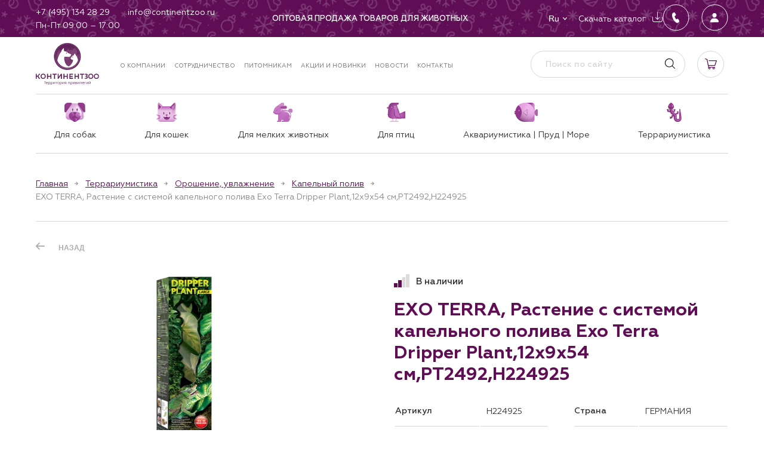

--- FILE ---
content_type: text/html; charset=utf-8
request_url: https://continentzoo.ru/product/exo-terra-rastenie-s-sistemoj-kapelnogo-poliva-exo-terra-dripper-plant12x9x54-smpt2492h224925/
body_size: 30508
content:
<!doctype html><html data-n-head-ssr lang="ru" data-n-head="%7B%22lang%22:%7B%22ssr%22:%22ru%22%7D%7D"><head><meta data-n-head="ssr" charset="utf-8"><meta data-n-head="ssr" name="viewport" content="width=device-width, initial-scale=1"><meta data-n-head="ssr" data-hid="msapplication-config" name="msapplication-config" content="/browserconfig.xml"><meta data-n-head="ssr" data-hid="msapplication-TileImage" name="msapplication-TileImage" content="/favicon/mstile-150x150.png"><meta data-n-head="ssr" data-hid="msapplication-TileColor" name="msapplication-TileColor" content="#ffc40d"><meta data-n-head="ssr" data-hid="theme-color" name="theme-color" content="#ffffff"><meta data-n-head="ssr" data-hid="yandex-verification" name="yandex-verification" content="41dae14b0aee4071"><meta data-n-head="ssr" data-hid="google-site-verification" name="google-site-verification" content="zbG26KyfHbC5rHiZy9sWGZLcBCLMOaT23b0evFA_TUM"><meta data-n-head="ssr" data-hid="og:type" property="og:type" content="website"><meta data-n-head="ssr" data-hid="og:locale" property="og:locale" content="ru_RU"><meta data-n-head="ssr" data-hid="description" name="description" content="EXO TERRA, Растение с системой капельного полива Exo Terra Dripper Plant,12x9x54 см,PT2492,H224925 купить оптом в Москве от компании КОНТИНЕНТЗОО — крупнейшего поставщика в области оптовых поставок зоотоваров."><meta data-n-head="ssr" data-hid="keywords" name="keywords" content=""><meta data-n-head="ssr" data-hid="og:title" name="og:title" content="EXO TERRA, Растение с системой капельного полива Exo Terra Dripper Plant,12x9x54 см,PT2492,H224925, купить оптом в Москве от компании КОНТИНЕНТЗОО"><meta data-n-head="ssr" data-hid="og:description" name="og:description" content="EXO TERRA, Растение с системой капельного полива Exo Terra Dripper Plant,12x9x54 см,PT2492,H224925 купить оптом в Москве от компании КОНТИНЕНТЗОО — крупнейшего поставщика в области оптовых поставок зоотоваров."><meta data-n-head="ssr" data-hid="twitter:title" name="twitter:title" content="EXO TERRA, Растение с системой капельного полива Exo Terra Dripper Plant,12x9x54 см,PT2492,H224925, купить оптом в Москве от компании КОНТИНЕНТЗОО"><meta data-n-head="ssr" data-hid="twitter:description" name="twitter:description" content="EXO TERRA, Растение с системой капельного полива Exo Terra Dripper Plant,12x9x54 см,PT2492,H224925 купить оптом в Москве от компании КОНТИНЕНТЗОО — крупнейшего поставщика в области оптовых поставок зоотоваров."><title>EXO TERRA, Растение с системой капельного полива Exo Terra Dripper Plant,12x9x54 см,PT2492,H224925, купить оптом в Москве от компании КОНТИНЕНТЗОО</title><link data-n-head="ssr" rel="shortcut icon" type="image/x-icon" href="/favicon.ico"><link data-n-head="ssr" rel="apple-touch-icon" href="/favicon/apple-touch-icon.png" sizes="180x180"><link data-n-head="ssr" rel="icon" href="/favicon/favicon-32x32.png" sizes="32x32" type="image/png"><link data-n-head="ssr" rel="icon" href="/favicon/favicon-16x16.png" sizes="16x16" type="image/png"><link data-n-head="ssr" rel="mask-icon" href="/favicon/safari-pinned-tab.svg" color="#5bbad5"><link data-n-head="ssr" rel="manifest" href="/manifest.json" crossorigin="use-credentials"><link rel="stylesheet" href="/_nuxt/css/d8a97c2.css"><link rel="stylesheet" href="/_nuxt/css/2e40a85.css"><link rel="stylesheet" href="/_nuxt/css/0ff5e46.css"><link rel="stylesheet" href="/_nuxt/css/bdef2cc.css"><link rel="stylesheet" href="/_nuxt/css/d85ee53.css"><link rel="stylesheet" href="/_nuxt/css/921f8bf.css"><link rel="stylesheet" href="/_nuxt/css/6c642e0.css"><script async src="https://www.googletagmanager.com/gtag/js?id=G-X0NPRK1SFZ"></script></head><body ><div data-server-rendered="true" id="__nuxt"><!----><div id="__layout"><div id="app"><div class="alert alert--alert"><!----></div><!----><!----><div class="page__layout"><!----><!----><header class="header"><div class="header-mobile-top"><img src="/_nuxt/img/winter-mobile.b40b82d.png" alt><div class="container"><div class="header-mobile-flex"><button type="button" class="header-mobile__button"><span></span><span></span><span></span></button><div class="header__logo"><a href="/" title="КОНТИНЕНТЗОО — товары для животных" class="logo nuxt-link-active"><img alt="КОНТИНЕНТЗОО" src="/media/config/%D0%BA%D0%B7_cNWjhEn.svg"></a></div><div class="header-mobile-right"><div class="header-favorites"><!----></div><div class="header-cart"><div class="header-cart__link"></div><!----></div></div></div></div></div><div class="header-body" style="display:none;"><div class="header-body__inner"><div class="header-top"><img src="/_nuxt/img/winter.64b932e.png" alt=""><div class="container header-top__container"><img src="/_nuxt/img/winter-menu.eff6eb2.png" alt=""><div class="header-top__left"><div class="header-top__links column-mobile"><div class="header-top__icon-link header-top__icon-link--phone"><a href="tel:+74951342829" target="_blank"><span>+7 (495) 134 28 29</span></a></div><div class="header-top__icon-link header-top__icon-link--email"><a href="mailto:info@continentzoo.ru" target="_blank"><span>info@continentzoo.ru</span></a></div><div class="header-top__icon-link header-top__icon-link--time"><p>Пн-Пт 09:00 – 17:00</p></div></div><ul class="socials footer__socials header__socials remove-list-styles"><li class="socials__item"><a href="https://t.me/continentzoo" target="_blank" class="socials__link"><img src="/media/menu/telegram.svg" alt="Telegram"></a></li><li class="socials__item"><a href="https://vk.com/continentzoo" target="_blank" class="socials__link"><img src="/media/menu/vk.svg" alt="VK"></a></li><li class="socials__item"><a href="https://www.youtube.com/channel/UCMWGAYWAfZShvcmEwN74Sdw" target="_blank" class="socials__link"><img src="/media/menu/youtube.svg" alt="YouTube"></a></li></ul></div><div class="header-top__center"><div class="header-top__site-descr p-v-html"><strong>Оптовая продажа товаров для животных </strong></div></div><div class="header-top__right"><div class="header-actions-group"><div class="header-top__buttons"><button type="button" class="header-top__button header-top__button--fill header-top__button--dropdown"><div class="header-top__button-title">Ru</div><ul class="header-top__button-dropdown remove-list-styles" style="display:none;"><li index="0" class="is-selected"><span>Ru</span></li><li index="1"><span>En</span></li></ul></button></div><div class="header-top__links"><div class="header-top__icon-link header-top__icon-link--download mg-zero"><a href="/catalog/download/"><span>Скачать каталог</span></a></div></div></div><div class="header-top__buttons"><button type="button" class="header-top__button__round mg-right"><svg width="45" height="46" viewBox="0 0 45 46" fill="none" xmlns="http://www.w3.org/2000/svg"><rect x="0.5" y="0.839722" width="44" height="44" rx="22" stroke="white"></rect> <path d="M26.6948 25.9111C26.5988 25.7071 26.4698 25.5331 26.3078 25.3891C26.1458 25.2451 25.9568 25.1431 25.7408 25.0831C25.5248 25.0231 25.3058 25.0111 25.0838 25.0471C24.8618 25.0831 24.6608 25.1671 24.4808 25.2991L23.1848 26.0911C23.1248 26.0551 23.0468 25.9891 22.9508 25.8931L22.6808 25.6231C21.8288 24.6031 21.1568 23.4811 20.6648 22.2571C20.4248 21.6931 20.2568 21.1111 20.1608 20.5111C20.4608 20.3431 20.7788 20.1511 21.1148 19.9351L21.2228 19.8811C21.3308 19.8091 21.4148 19.7611 21.4748 19.7371C21.6788 19.6171 21.8528 19.4641 21.9968 19.2781C22.1408 19.0921 22.2428 18.8851 22.3028 18.6571C22.3628 18.4291 22.3748 18.2011 22.3388 17.9731C22.3028 17.7451 22.2188 17.5291 22.0868 17.3251L21.1148 15.4891C20.9708 15.2131 20.8568 15.0091 20.7728 14.8771C20.6768 14.6731 20.5448 14.5021 20.3768 14.3641C20.2088 14.2261 20.0198 14.1271 19.8098 14.0671C19.5998 14.0071 19.3838 13.9951 19.1618 14.0311C18.9398 14.0671 18.7388 14.1451 18.5588 14.2651V14.2831L17.1368 15.1471C16.5968 15.4831 16.2308 15.9571 16.0388 16.5691C15.7628 17.4571 15.6788 18.3571 15.7868 19.2691C15.9548 21.0571 16.4048 22.7731 17.1368 24.4171C18.0848 26.6011 19.4288 28.4971 21.1688 30.1051C21.9368 30.8491 22.8128 31.4191 23.7968 31.8151L23.8688 31.8331C23.9288 31.8571 23.9768 31.8691 24.0128 31.8691C24.3728 31.9891 24.7388 32.0191 25.1108 31.9591C25.4828 31.8991 25.8188 31.7611 26.1188 31.5451V31.5271C26.2148 31.4551 26.3648 31.3591 26.5688 31.2391L26.8568 31.0591C26.9408 31.0231 27.0608 30.9511 27.2168 30.8431L27.3968 30.7351C27.8048 30.4831 28.0748 30.1291 28.2068 29.6731C28.2668 29.4451 28.2758 29.2141 28.2338 28.9801C28.1918 28.7461 28.1108 28.5271 27.9908 28.3231L26.6948 25.9111Z" fill="white"></path></svg></button><button type="button" class="header-top__button__round"><svg width="45" height="46" viewBox="0 0 45 46" fill="none" xmlns="http://www.w3.org/2000/svg"><rect x="0.5" y="0.839722" width="44" height="44" rx="22" stroke="white"></rect> <path d="M28.188 30.8528H28.1877L15.8127 30.8528L15.8124 30.8528C15.6539 30.8549 15.4969 30.8216 15.3529 30.7554C15.2089 30.6891 15.0815 30.5916 14.9799 30.47L14.9799 30.47C14.7562 30.2026 14.6655 29.8367 14.7326 29.4658L14.7326 29.4658C15.0281 27.8263 15.9503 26.449 17.4007 25.4817C18.6896 24.6228 20.3229 24.1497 22.0002 24.1497C23.6775 24.1497 25.3108 24.6232 26.5997 25.4817C28.0501 26.4487 28.9723 27.826 29.2678 29.4654L29.2678 29.4654C29.3349 29.8364 29.2442 30.2022 29.0205 30.4696L29.0205 30.4696C28.9189 30.5914 28.7915 30.6889 28.6475 30.7552C28.5035 30.8215 28.3465 30.8549 28.188 30.8528ZM22.0002 15.1497C23.0487 15.1497 23.9979 15.554 24.6774 16.2876C25.3652 17.0303 25.7008 18.0303 25.6215 19.1035C25.4636 21.2428 23.8388 22.9778 22.0002 22.9778C20.1616 22.9778 18.534 21.2424 18.3786 19.1029C18.3003 18.0196 18.6338 17.0176 19.3174 16.2806C19.9936 15.5516 20.946 15.1497 22.0002 15.1497Z" fill="#F7F7F7" stroke="#F7F7F7" stroke-width="0.046875"></path></svg></button></div></div></div></div><div class="header-body__inner-top"><div class="header-middle"><!----><div class="container"><div class="header-middle__container"><div class="header-middle__left"><div class="header__logo"><a href="/" title="КОНТИНЕНТЗОО — товары для животных" class="logo nuxt-link-active"><img alt="КОНТИНЕНТЗОО" src="/media/config/%D0%BA%D0%B7_cNWjhEn.svg"></a></div><nav class="main-nav"><ul class="main-nav__list remove-list-styles"><li class="main-nav__item"><a href="/about/" class="main-nav__link">О компании</a></li><li class="main-nav__item"><a href="/partners/" class="main-nav__link">Сотрудничество</a></li><li class="main-nav__item"><a href="/pitomniki/" class="main-nav__link">Питомникам</a></li><li class="main-nav__item"><a href="/sales/" class="main-nav__link">Акции и новинки</a></li><li class="main-nav__item"><a href="/info/" class="main-nav__link">Новости</a></li><li class="main-nav__item"><a href="/contacts/" class="main-nav__link">Контакты</a></li></ul></nav></div><div class="header-middle__right"><form novalidate="novalidate" class="search-form"><input placeholder="Поиск по сайту" value="" class="search-form__field"><button type="submit" class="search-form__button"></button><!----></form><div class="header-favorites"><!----></div><div class="header-cart"><div class="header-cart__link"></div><!----></div></div></div></div></div><div class="header-bottom"><div class="container header-bottom__container"><nav class="header-catalog-nav"><ul class="header-catalog-nav__list remove-list-styles"><li class="header-catalog-nav__item"><a href="/catalog/tovary-dlja-sobak/" class="header-catalog-nav__link"><img ng-if="item.icon_file" src="/media/config/dogm.svg"><span>Для собак</span></a><ul class="header-catalog-subnav remove-list-styles"><li class="header-catalog-subnav__item"><a href="/catalog/tovary-dlja-sobak/korm-dlja-vzroslyh-sobak/" class="header-catalog-subnav__link">Корм для взрослых собак</a><ul class="header-catalog-subnav__nested remove-list-styles"><li class="header-catalog-subnav__nested-item"><a href="/catalog/tovary-dlja-sobak/korm-dlja-vzroslyh-sobak/suhoj-korm-dlja-sobak/" class="header-catalog-subnav__nested-link">Сухой корм для собак</a></li><li class="header-catalog-subnav__nested-item"><a href="/catalog/tovary-dlja-sobak/korm-dlja-vzroslyh-sobak/vlazhnyj-korm-dlja-sobak/" class="header-catalog-subnav__nested-link">Влажный корм для собак</a></li></ul></li><li class="header-catalog-subnav__item"><a href="/catalog/tovary-dlja-sobak/korm-dlja-schenkov/" class="header-catalog-subnav__link">Корм для щенков</a><ul class="header-catalog-subnav__nested remove-list-styles"><li class="header-catalog-subnav__nested-item"><a href="/catalog/tovary-dlja-sobak/korm-dlja-schenkov/suhoj-korm-dlja-schenkov/" class="header-catalog-subnav__nested-link">Сухой корм для щенков</a></li><li class="header-catalog-subnav__nested-item"><a href="/catalog/tovary-dlja-sobak/korm-dlja-schenkov/vlazhnyj-korm-dlja-schenkov/" class="header-catalog-subnav__nested-link">Влажный корм для щенков</a></li></ul></li><li class="header-catalog-subnav__item"><a href="/catalog/tovary-dlja-sobak/lakomstva-1/" class="header-catalog-subnav__link">Лакомства</a><ul class="header-catalog-subnav__nested remove-list-styles"><li class="header-catalog-subnav__nested-item"><a href="/catalog/tovary-dlja-sobak/lakomstva-1/mjasnye-lakomstva/" class="header-catalog-subnav__nested-link">Мясные лакомства</a></li><li class="header-catalog-subnav__nested-item"><a href="/catalog/tovary-dlja-sobak/lakomstva-1/mjasnye-lakomstva-v-vederkah/" class="header-catalog-subnav__nested-link">Мясные лакомства в ведерках</a></li></ul></li><li class="header-catalog-subnav__item"><a href="/catalog/tovary-dlja-sobak/igrushki-2/" class="header-catalog-subnav__link">Игрушки</a><ul class="header-catalog-subnav__nested remove-list-styles"><li class="header-catalog-subnav__nested-item"><a href="/catalog/tovary-dlja-sobak/igrushki-2/igrushki-iz-termoplastichnoj-reziny/" class="header-catalog-subnav__nested-link">Игрушки из термопластичной резины</a></li><li class="header-catalog-subnav__nested-item"><a href="/catalog/tovary-dlja-sobak/igrushki-2/igrushki-iz-nejlona-i-neoprena/" class="header-catalog-subnav__nested-link">Игрушки из нейлона и неопрена</a></li><li class="header-catalog-subnav__nested-item"><a href="/catalog/tovary-dlja-sobak/igrushki-2/igrushki-mjagkie/" class="header-catalog-subnav__nested-link">Игрушки мягкие</a></li><li class="header-catalog-subnav__nested-item"><a href="/catalog/tovary-dlja-sobak/igrushki-2/igrushki-iz-lateksa/" class="header-catalog-subnav__nested-link">Игрушки из латекса</a></li></ul></li><li class="header-catalog-subnav__item"><a href="/catalog/tovary-dlja-sobak/aksessuary-1/" class="header-catalog-subnav__link">Аксессуары</a><ul class="header-catalog-subnav__nested remove-list-styles"><li class="header-catalog-subnav__nested-item"><a href="/catalog/tovary-dlja-sobak/aksessuary-1/breloki/" class="header-catalog-subnav__nested-link">Брелоки</a></li><li class="header-catalog-subnav__nested-item"><a href="/catalog/tovary-dlja-sobak/aksessuary-1/led-fonariki/" class="header-catalog-subnav__nested-link">LED-фонарики</a></li><li class="header-catalog-subnav__nested-item"><a href="/catalog/tovary-dlja-sobak/aksessuary-1/dispensery/" class="header-catalog-subnav__nested-link">Диспенсеры</a></li></ul></li><li class="header-catalog-subnav__item"><a href="/catalog/tovary-dlja-sobak/amunitsija/" class="header-catalog-subnav__link">Амуниция</a><ul class="header-catalog-subnav__nested remove-list-styles"><li class="header-catalog-subnav__nested-item"><a href="/catalog/tovary-dlja-sobak/amunitsija/povodki-korotkie/" class="header-catalog-subnav__nested-link">Поводки короткие</a></li><li class="header-catalog-subnav__nested-item"><a href="/catalog/tovary-dlja-sobak/amunitsija/bandany/" class="header-catalog-subnav__nested-link">Банданы</a></li><li class="header-catalog-subnav__nested-item"><a href="/catalog/tovary-dlja-sobak/amunitsija/multifunktsionalnye-povodki/" class="header-catalog-subnav__nested-link">Мультифункциональные поводки</a></li><li class="header-catalog-subnav__nested-item"><a href="/catalog/tovary-dlja-sobak/amunitsija/oshejniki-dlja-sobak/" class="header-catalog-subnav__nested-link">Ошейники для собак</a></li><li class="header-catalog-subnav__nested-item"><a href="/catalog/tovary-dlja-sobak/amunitsija/shlejki-dlja-sobak/" class="header-catalog-subnav__nested-link">Шлейки для собак</a></li></ul></li><li class="header-catalog-subnav__item"><a href="/catalog/tovary-dlja-sobak/odezhda-i-obuv/" class="header-catalog-subnav__link">Одежда и обувь</a><ul class="header-catalog-subnav__nested remove-list-styles"><li class="header-catalog-subnav__nested-item"><a href="/catalog/tovary-dlja-sobak/odezhda-i-obuv/odezhda-demisezonnaja/" class="header-catalog-subnav__nested-link">Одежда демисезонная</a></li><li class="header-catalog-subnav__nested-item"><a href="/catalog/tovary-dlja-sobak/odezhda-i-obuv/odezhda-zimnjaja/" class="header-catalog-subnav__nested-link">Одежда зимняя</a></li><li class="header-catalog-subnav__nested-item"><a href="/catalog/tovary-dlja-sobak/odezhda-i-obuv/svitera/" class="header-catalog-subnav__nested-link">Свитера</a></li></ul></li><li class="header-catalog-subnav__item"><a href="/catalog/tovary-dlja-sobak/lezhanki-domiki-1/" class="header-catalog-subnav__link">Лежанки, домики</a><ul class="header-catalog-subnav__nested remove-list-styles"><li class="header-catalog-subnav__nested-item"><a href="/catalog/tovary-dlja-sobak/lezhanki-domiki-1/kovriki/" class="header-catalog-subnav__nested-link">Коврики</a></li><li class="header-catalog-subnav__nested-item"><a href="/catalog/tovary-dlja-sobak/lezhanki-domiki-1/podushki/" class="header-catalog-subnav__nested-link">Подушки</a></li><li class="header-catalog-subnav__nested-item"><a href="/catalog/tovary-dlja-sobak/lezhanki-domiki-1/gamaki/" class="header-catalog-subnav__nested-link">Гамаки</a></li></ul></li><li class="header-catalog-subnav__item"><a href="/catalog/tovary-dlja-sobak/gruming-1/" class="header-catalog-subnav__link">Груминг</a><ul class="header-catalog-subnav__nested remove-list-styles"><li class="header-catalog-subnav__nested-item"><a href="/catalog/tovary-dlja-sobak/gruming-1/koltunorezy/" class="header-catalog-subnav__nested-link">Колтунорезы</a></li><li class="header-catalog-subnav__nested-item"><a href="/catalog/tovary-dlja-sobak/gruming-1/nozhnitsy-1/" class="header-catalog-subnav__nested-link">Ножницы</a></li><li class="header-catalog-subnav__nested-item"><a href="/catalog/tovary-dlja-sobak/gruming-1/puhoderki-1/" class="header-catalog-subnav__nested-link">Пуходерки</a></li><li class="header-catalog-subnav__nested-item"><a href="/catalog/tovary-dlja-sobak/gruming-1/rascheski-1/" class="header-catalog-subnav__nested-link">Расчески</a></li><li class="header-catalog-subnav__nested-item"><a href="/catalog/tovary-dlja-sobak/gruming-1/schetki-1/" class="header-catalog-subnav__nested-link">Щетки</a></li><li class="header-catalog-subnav__nested-item"><a href="/catalog/tovary-dlja-sobak/gruming-1/kogterezy-1/" class="header-catalog-subnav__nested-link">Когтерезы</a></li></ul></li><li class="header-catalog-subnav__item"><a href="/catalog/tovary-dlja-sobak/kormushki-i-poilki-1/" class="header-catalog-subnav__link">Кормушки и поилки</a><!----></li><li class="header-catalog-subnav__item"><a href="/catalog/tovary-dlja-sobak/gigiena-1/" class="header-catalog-subnav__link">Гигиена</a><ul class="header-catalog-subnav__nested remove-list-styles"><li class="header-catalog-subnav__nested-item"><a href="/catalog/tovary-dlja-sobak/gigiena-1/pakety-dlja-vygula/" class="header-catalog-subnav__nested-link">Пакеты для выгула</a></li><li class="header-catalog-subnav__nested-item"><a href="/catalog/tovary-dlja-sobak/gigiena-1/sredstva-gigieny-1/" class="header-catalog-subnav__nested-link">Средства гигиены</a></li><li class="header-catalog-subnav__nested-item"><a href="/catalog/tovary-dlja-sobak/gigiena-1/polotentsa/" class="header-catalog-subnav__nested-link">Полотенца</a></li></ul></li></ul><!----><!----><!----><!----><!----></li><li class="header-catalog-nav__item"><a href="/catalog/tovary-dlja-koshek/" class="header-catalog-nav__link"><img ng-if="item.icon_file" src="/media/config/catm1.svg"><span>Для кошек</span></a><!----><ul class="header-catalog-subnav remove-list-styles"><li class="header-catalog-subnav__item"><a href="/catalog/tovary-dlja-koshek/korm-dlja-vzroslyh-koshek/" class="header-catalog-subnav__link">Корм для взрослых кошек</a><ul class="header-catalog-subnav__nested remove-list-styles"><li class="header-catalog-subnav__nested-item"><a href="/catalog/tovary-dlja-koshek/korm-dlja-vzroslyh-koshek/suhoj-korm-dlja-koshek/" class="header-catalog-subnav__nested-link">Сухой корм для кошек</a></li><li class="header-catalog-subnav__nested-item"><a href="/catalog/tovary-dlja-koshek/korm-dlja-vzroslyh-koshek/dlja-sterilizovannyh-koshek/" class="header-catalog-subnav__nested-link">Для стерилизованных кошек</a></li><li class="header-catalog-subnav__nested-item"><a href="/catalog/tovary-dlja-koshek/korm-dlja-vzroslyh-koshek/vlazhnyj-korm-dlja-koshek/" class="header-catalog-subnav__nested-link">Влажный корм для кошек</a></li></ul></li><li class="header-catalog-subnav__item"><a href="/catalog/tovary-dlja-koshek/korm-dlja-kotjat/" class="header-catalog-subnav__link">Корм для котят</a><ul class="header-catalog-subnav__nested remove-list-styles"><li class="header-catalog-subnav__nested-item"><a href="/catalog/tovary-dlja-koshek/korm-dlja-kotjat/suhoj-korm-dlja-kotjat/" class="header-catalog-subnav__nested-link">Сухой корм для котят</a></li><li class="header-catalog-subnav__nested-item"><a href="/catalog/tovary-dlja-koshek/korm-dlja-kotjat/vlazhnyj-korm-dlja-kotjat/" class="header-catalog-subnav__nested-link">Влажный корм для котят</a></li></ul></li><li class="header-catalog-subnav__item"><a href="/catalog/tovary-dlja-koshek/lakomstva/" class="header-catalog-subnav__link">Лакомства</a><ul class="header-catalog-subnav__nested remove-list-styles"><li class="header-catalog-subnav__nested-item"><a href="/catalog/tovary-dlja-koshek/lakomstva/vitaminizirovannye-lakomstva/" class="header-catalog-subnav__nested-link">Витаминизированные лакомства</a></li></ul></li><li class="header-catalog-subnav__item"><a href="/catalog/tovary-dlja-koshek/igrushki/" class="header-catalog-subnav__link">Игрушки</a><!----></li><li class="header-catalog-subnav__item"><a href="/catalog/tovary-dlja-koshek/amunitsija-1/" class="header-catalog-subnav__link">Амуниция</a><ul class="header-catalog-subnav__nested remove-list-styles"><li class="header-catalog-subnav__nested-item"><a href="/catalog/tovary-dlja-koshek/amunitsija-1/oshejniki-dlja-koshek/" class="header-catalog-subnav__nested-link">Ошейники для кошек</a></li><li class="header-catalog-subnav__nested-item"><a href="/catalog/tovary-dlja-koshek/amunitsija-1/shlejki-dlja-koshek/" class="header-catalog-subnav__nested-link">Шлейки для кошек</a></li><li class="header-catalog-subnav__nested-item"><a href="/catalog/tovary-dlja-koshek/amunitsija-1/povodki-dlja-koshek/" class="header-catalog-subnav__nested-link">Поводки для кошек</a></li></ul></li><li class="header-catalog-subnav__item"><a href="/catalog/tovary-dlja-koshek/lezhanki-domiki/" class="header-catalog-subnav__link">Лежанки, домики</a><ul class="header-catalog-subnav__nested remove-list-styles"><li class="header-catalog-subnav__nested-item"><a href="/catalog/tovary-dlja-koshek/lezhanki-domiki/lezhaki-i-matrasy/" class="header-catalog-subnav__nested-link">Лежаки и матрасы</a></li></ul></li><li class="header-catalog-subnav__item"><a href="/catalog/tovary-dlja-koshek/transportirovka-i-perenoski/" class="header-catalog-subnav__link">Транспортировка и переноски</a><ul class="header-catalog-subnav__nested remove-list-styles"><li class="header-catalog-subnav__nested-item"><a href="/catalog/tovary-dlja-koshek/transportirovka-i-perenoski/perenoski/" class="header-catalog-subnav__nested-link">Переноски</a></li><li class="header-catalog-subnav__nested-item"><a href="/catalog/tovary-dlja-koshek/transportirovka-i-perenoski/sumki-rjukzaki/" class="header-catalog-subnav__nested-link">Сумки, рюкзаки</a></li></ul></li><li class="header-catalog-subnav__item"><a href="/catalog/tovary-dlja-koshek/gruming/" class="header-catalog-subnav__link">Груминг</a><ul class="header-catalog-subnav__nested remove-list-styles"><li class="header-catalog-subnav__nested-item"><a href="/catalog/tovary-dlja-koshek/gruming/rascheski/" class="header-catalog-subnav__nested-link">Расчески</a></li><li class="header-catalog-subnav__nested-item"><a href="/catalog/tovary-dlja-koshek/gruming/nozhnitsy/" class="header-catalog-subnav__nested-link">Ножницы</a></li><li class="header-catalog-subnav__nested-item"><a href="/catalog/tovary-dlja-koshek/gruming/schetki/" class="header-catalog-subnav__nested-link">Щетки</a></li><li class="header-catalog-subnav__nested-item"><a href="/catalog/tovary-dlja-koshek/gruming/kogterezy/" class="header-catalog-subnav__nested-link">Когтерезы</a></li><li class="header-catalog-subnav__nested-item"><a href="/catalog/tovary-dlja-koshek/gruming/puhoderki/" class="header-catalog-subnav__nested-link">Пуходерки</a></li></ul></li><li class="header-catalog-subnav__item"><a href="/catalog/tovary-dlja-koshek/aksessuary-dlja-kormlenija/" class="header-catalog-subnav__link">Аксессуары для кормления</a><!----></li><li class="header-catalog-subnav__item"><a href="/catalog/tovary-dlja-koshek/gigiena/" class="header-catalog-subnav__link">Гигиена</a><ul class="header-catalog-subnav__nested remove-list-styles"><li class="header-catalog-subnav__nested-item"><a href="/catalog/tovary-dlja-koshek/gigiena/tualety/" class="header-catalog-subnav__nested-link">Туалеты</a></li><li class="header-catalog-subnav__nested-item"><a href="/catalog/tovary-dlja-koshek/gigiena/sredstva-gigieny/" class="header-catalog-subnav__nested-link">Средства гигиены</a></li></ul></li></ul><!----><!----><!----><!----></li><li class="header-catalog-nav__item"><a href="/catalog/tovary-dlja-melkih-zhivotnyh/" class="header-catalog-nav__link"><img ng-if="item.icon_file" src="/media/config/rabbitm.svg"><span>Для мелких животных</span></a><!----><!----><ul class="header-catalog-subnav remove-list-styles"><li class="header-catalog-subnav__item"><a href="/catalog/tovary-dlja-melkih-zhivotnyh/kletki/" class="header-catalog-subnav__link">Клетки</a><ul class="header-catalog-subnav__nested remove-list-styles"><li class="header-catalog-subnav__nested-item"><a href="/catalog/tovary-dlja-melkih-zhivotnyh/kletki/rashodnye-materialy-dlja-kletok/" class="header-catalog-subnav__nested-link">Расходные материалы для клеток</a></li></ul></li><li class="header-catalog-subnav__item"><a href="/catalog/tovary-dlja-melkih-zhivotnyh/igrushki-1/" class="header-catalog-subnav__link">Игрушки</a><!----></li><li class="header-catalog-subnav__item"><a href="/catalog/tovary-dlja-melkih-zhivotnyh/domiki/" class="header-catalog-subnav__link">Домики</a><!----></li><li class="header-catalog-subnav__item"><a href="/catalog/tovary-dlja-melkih-zhivotnyh/gamaki-i-tunneli/" class="header-catalog-subnav__link">Гамаки и туннели</a><!----></li><li class="header-catalog-subnav__item"><a href="/catalog/tovary-dlja-melkih-zhivotnyh/shary-i-kolesa/" class="header-catalog-subnav__link">Шары и колеса</a><ul class="header-catalog-subnav__nested remove-list-styles"><li class="header-catalog-subnav__nested-item"><a href="/catalog/tovary-dlja-melkih-zhivotnyh/shary-i-kolesa/begovye-kolesa/" class="header-catalog-subnav__nested-link">Беговые колеса</a></li></ul></li><li class="header-catalog-subnav__item"><a href="/catalog/tovary-dlja-melkih-zhivotnyh/perenoski-1/" class="header-catalog-subnav__link">Переноски</a><!----></li><li class="header-catalog-subnav__item"><a href="/catalog/tovary-dlja-melkih-zhivotnyh/aksessuary-dlja-kormlenija-1/" class="header-catalog-subnav__link">Аксессуары для кормления</a><ul class="header-catalog-subnav__nested remove-list-styles"><li class="header-catalog-subnav__nested-item"><a href="/catalog/tovary-dlja-melkih-zhivotnyh/aksessuary-dlja-kormlenija-1/poilki/" class="header-catalog-subnav__nested-link">Поилки</a></li><li class="header-catalog-subnav__nested-item"><a href="/catalog/tovary-dlja-melkih-zhivotnyh/aksessuary-dlja-kormlenija-1/miski-1/" class="header-catalog-subnav__nested-link">Миски</a></li><li class="header-catalog-subnav__nested-item"><a href="/catalog/tovary-dlja-melkih-zhivotnyh/aksessuary-dlja-kormlenija-1/kormushki/" class="header-catalog-subnav__nested-link">Кормушки</a></li></ul></li><li class="header-catalog-subnav__item"><a href="/catalog/tovary-dlja-melkih-zhivotnyh/gigiena-2/" class="header-catalog-subnav__link">Гигиена</a><!----></li></ul><!----><!----><!----></li><li class="header-catalog-nav__item"><a href="/catalog/tovary-dlja-ptits/" class="header-catalog-nav__link"><img ng-if="item.icon_file" src="/media/config/birdm.svg"><span>Для птиц</span></a><!----><!----><!----><ul class="header-catalog-subnav remove-list-styles"><li class="header-catalog-subnav__item"><a href="/catalog/tovary-dlja-ptits/kletki-1/" class="header-catalog-subnav__link">Клетки</a><!----></li><li class="header-catalog-subnav__item"><a href="/catalog/tovary-dlja-ptits/igrushki-3/" class="header-catalog-subnav__link">Игрушки</a><!----></li><li class="header-catalog-subnav__item"><a href="/catalog/tovary-dlja-ptits/gnezda-i-domiki/" class="header-catalog-subnav__link">Гнезда и домики</a><!----></li><li class="header-catalog-subnav__item"><a href="/catalog/tovary-dlja-ptits/vannochki-i-kupalki/" class="header-catalog-subnav__link">Ванночки и купалки</a><ul class="header-catalog-subnav__nested remove-list-styles"><li class="header-catalog-subnav__nested-item"><a href="/catalog/tovary-dlja-ptits/vannochki-i-kupalki/kupalki/" class="header-catalog-subnav__nested-link">Купалки</a></li></ul></li><li class="header-catalog-subnav__item"><a href="/catalog/tovary-dlja-ptits/aksessuary-dlja-kormlenija-2/" class="header-catalog-subnav__link">Аксессуары для кормления</a><ul class="header-catalog-subnav__nested remove-list-styles"><li class="header-catalog-subnav__nested-item"><a href="/catalog/tovary-dlja-ptits/aksessuary-dlja-kormlenija-2/poilki-1/" class="header-catalog-subnav__nested-link">Поилки</a></li><li class="header-catalog-subnav__nested-item"><a href="/catalog/tovary-dlja-ptits/aksessuary-dlja-kormlenija-2/kormushki-ulichnye/" class="header-catalog-subnav__nested-link">Кормушки уличные</a></li><li class="header-catalog-subnav__nested-item"><a href="/catalog/tovary-dlja-ptits/aksessuary-dlja-kormlenija-2/kormushki-1/" class="header-catalog-subnav__nested-link">Кормушки</a></li></ul></li></ul><!----><!----></li><li class="header-catalog-nav__item"><a href="/catalog/akvariumistika-prud-more/" class="header-catalog-nav__link"><img ng-if="item.icon_file" src="/media/config/fishm.svg"><span>Аквариумистика | Пруд | Море</span></a><!----><!----><!----><!----><ul class="header-catalog-subnav remove-list-styles"><li class="header-catalog-subnav__item"><a href="/catalog/akvariumistika-prud-more/akvariumy-tumby/" class="header-catalog-subnav__link">Аквариумы, тумбы</a><ul class="header-catalog-subnav__nested remove-list-styles"><li class="header-catalog-subnav__nested-item"><a href="/catalog/akvariumistika-prud-more/akvariumy-tumby/akvariumy/" class="header-catalog-subnav__nested-link">Аквариумы</a></li><li class="header-catalog-subnav__nested-item"><a href="/catalog/akvariumistika-prud-more/akvariumy-tumby/tumby/" class="header-catalog-subnav__nested-link">Тумбы</a></li><li class="header-catalog-subnav__nested-item"><a href="/catalog/akvariumistika-prud-more/akvariumy-tumby/kovriki-1/" class="header-catalog-subnav__nested-link">Коврики</a></li></ul></li><li class="header-catalog-subnav__item"><a href="/catalog/akvariumistika-prud-more/oformlenie/" class="header-catalog-subnav__link">Оформление</a><ul class="header-catalog-subnav__nested remove-list-styles"><li class="header-catalog-subnav__nested-item"><a href="/catalog/akvariumistika-prud-more/oformlenie/fony-plenka/" class="header-catalog-subnav__nested-link">Фоны пленка</a></li><li class="header-catalog-subnav__nested-item"><a href="/catalog/akvariumistika-prud-more/oformlenie/grunty-1/" class="header-catalog-subnav__nested-link">Грунты</a></li><li class="header-catalog-subnav__nested-item"><a href="/catalog/akvariumistika-prud-more/oformlenie/fony-obemnye/" class="header-catalog-subnav__nested-link">Фоны объемные</a></li></ul></li><li class="header-catalog-subnav__item"><a href="/catalog/akvariumistika-prud-more/korma-5/" class="header-catalog-subnav__link">Корма</a><ul class="header-catalog-subnav__nested remove-list-styles"><li class="header-catalog-subnav__nested-item"><a href="/catalog/akvariumistika-prud-more/korma-5/korma-dlja-ryb/" class="header-catalog-subnav__nested-link">Корма для рыб</a></li><li class="header-catalog-subnav__nested-item"><a href="/catalog/akvariumistika-prud-more/korma-5/dlja-krevetok-rakov-krabov/" class="header-catalog-subnav__nested-link">Для креветок, раков, крабов</a></li></ul></li><li class="header-catalog-subnav__item"><a href="/catalog/akvariumistika-prud-more/avtokormushki/" class="header-catalog-subnav__link">Автокормушки</a><!----></li><li class="header-catalog-subnav__item"><a href="/catalog/akvariumistika-prud-more/aeratsija/" class="header-catalog-subnav__link">Аэрация</a><ul class="header-catalog-subnav__nested remove-list-styles"><li class="header-catalog-subnav__nested-item"><a href="/catalog/akvariumistika-prud-more/aeratsija/kompressory/" class="header-catalog-subnav__nested-link">Компрессоры</a></li><li class="header-catalog-subnav__nested-item"><a href="/catalog/akvariumistika-prud-more/aeratsija/raspyliteli/" class="header-catalog-subnav__nested-link">Распылители</a></li><li class="header-catalog-subnav__nested-item"><a href="/catalog/akvariumistika-prud-more/aeratsija/obratnye-klapana/" class="header-catalog-subnav__nested-link">Обратные клапана</a></li><li class="header-catalog-subnav__nested-item"><a href="/catalog/akvariumistika-prud-more/aeratsija/nabory-dlja-aeratsii/" class="header-catalog-subnav__nested-link">Наборы для аэрации</a></li><li class="header-catalog-subnav__nested-item"><a href="/catalog/akvariumistika-prud-more/aeratsija/shlangi-trubki/" class="header-catalog-subnav__nested-link">Шланги, трубки</a></li><li class="header-catalog-subnav__nested-item"><a href="/catalog/akvariumistika-prud-more/aeratsija/zapchasti-rashodniki-rem-komplekty-3/" class="header-catalog-subnav__nested-link">Запчасти, расходники, рем. комплекты</a></li></ul></li><li class="header-catalog-subnav__item"><a href="/catalog/akvariumistika-prud-more/osveschenie/" class="header-catalog-subnav__link">Освещение</a><ul class="header-catalog-subnav__nested remove-list-styles"><li class="header-catalog-subnav__nested-item"><a href="/catalog/akvariumistika-prud-more/osveschenie/svetilniki-1/" class="header-catalog-subnav__nested-link">Светильники</a></li><li class="header-catalog-subnav__nested-item"><a href="/catalog/akvariumistika-prud-more/osveschenie/lampy-t8/" class="header-catalog-subnav__nested-link">Лампы Т8</a></li><li class="header-catalog-subnav__nested-item"><a href="/catalog/akvariumistika-prud-more/osveschenie/lampy-led/" class="header-catalog-subnav__nested-link">Лампы LED</a></li><li class="header-catalog-subnav__nested-item"><a href="/catalog/akvariumistika-prud-more/osveschenie/kryshki-plastikovye/" class="header-catalog-subnav__nested-link">Крышки пластиковые</a></li><li class="header-catalog-subnav__nested-item"><a href="/catalog/akvariumistika-prud-more/osveschenie/zapchasti-rashodniki-rem-komplekty-4/" class="header-catalog-subnav__nested-link">Запчасти, расходники, рем. комплекты</a></li></ul></li><li class="header-catalog-subnav__item"><a href="/catalog/akvariumistika-prud-more/termoreguljatsija/" class="header-catalog-subnav__link">Терморегуляция</a><ul class="header-catalog-subnav__nested remove-list-styles"><li class="header-catalog-subnav__nested-item"><a href="/catalog/akvariumistika-prud-more/termoreguljatsija/nagrevateli/" class="header-catalog-subnav__nested-link">Нагреватели</a></li><li class="header-catalog-subnav__nested-item"><a href="/catalog/akvariumistika-prud-more/termoreguljatsija/termometry/" class="header-catalog-subnav__nested-link">Термометры</a></li></ul></li><li class="header-catalog-subnav__item"><a href="/catalog/akvariumistika-prud-more/filtratsija/" class="header-catalog-subnav__link">Фильтрация</a><ul class="header-catalog-subnav__nested remove-list-styles"><li class="header-catalog-subnav__nested-item"><a href="/catalog/akvariumistika-prud-more/filtratsija/skimmery/" class="header-catalog-subnav__nested-link">Скиммеры</a></li><li class="header-catalog-subnav__nested-item"><a href="/catalog/akvariumistika-prud-more/filtratsija/filtry-vneshnie/" class="header-catalog-subnav__nested-link">Фильтры внешние</a></li><li class="header-catalog-subnav__nested-item"><a href="/catalog/akvariumistika-prud-more/filtratsija/filtry-vnutrennie/" class="header-catalog-subnav__nested-link">Фильтры внутренние</a></li><li class="header-catalog-subnav__nested-item"><a href="/catalog/akvariumistika-prud-more/filtratsija/filtrujuschie-materialy/" class="header-catalog-subnav__nested-link">Фильтрующие материалы</a></li><li class="header-catalog-subnav__nested-item"><a href="/catalog/akvariumistika-prud-more/filtratsija/zapchasti-rashodniki-rem-komplekty-1/" class="header-catalog-subnav__nested-link">Запчасти, расходники, рем. комплекты</a></li></ul></li><li class="header-catalog-subnav__item"><a href="/catalog/akvariumistika-prud-more/pompy/" class="header-catalog-subnav__link">Помпы</a><ul class="header-catalog-subnav__nested remove-list-styles"><li class="header-catalog-subnav__nested-item"><a href="/catalog/akvariumistika-prud-more/pompy/universalnye-podemnye/" class="header-catalog-subnav__nested-link">Универсальные, подъемные</a></li><li class="header-catalog-subnav__nested-item"><a href="/catalog/akvariumistika-prud-more/pompy/kontrollery-1/" class="header-catalog-subnav__nested-link">Контроллеры</a></li><li class="header-catalog-subnav__nested-item"><a href="/catalog/akvariumistika-prud-more/pompy/zapchasti-rashodniki-rem-komplekty/" class="header-catalog-subnav__nested-link">Запчасти, расходники, рем. комплекты</a></li></ul></li><li class="header-catalog-subnav__item"><a href="/catalog/akvariumistika-prud-more/inventar/" class="header-catalog-subnav__link">Инвентарь</a><ul class="header-catalog-subnav__nested remove-list-styles"><li class="header-catalog-subnav__nested-item"><a href="/catalog/akvariumistika-prud-more/inventar/sachki/" class="header-catalog-subnav__nested-link">Сачки</a></li><li class="header-catalog-subnav__nested-item"><a href="/catalog/akvariumistika-prud-more/inventar/prisoski/" class="header-catalog-subnav__nested-link">Присоски</a></li><li class="header-catalog-subnav__nested-item"><a href="/catalog/akvariumistika-prud-more/inventar/lovushki-dlja-ulitok/" class="header-catalog-subnav__nested-link">Ловушки для улиток</a></li><li class="header-catalog-subnav__nested-item"><a href="/catalog/akvariumistika-prud-more/inventar/otsadniki-perenoski/" class="header-catalog-subnav__nested-link">Отсадники, переноски</a></li><li class="header-catalog-subnav__nested-item"><a href="/catalog/akvariumistika-prud-more/inventar/skrebki-stekloochistiteli/" class="header-catalog-subnav__nested-link">Скребки, стеклоочистители</a></li><li class="header-catalog-subnav__nested-item"><a href="/catalog/akvariumistika-prud-more/inventar/ochistiteli-grunta/" class="header-catalog-subnav__nested-link">Очистители грунта</a></li><li class="header-catalog-subnav__nested-item"><a href="/catalog/akvariumistika-prud-more/inventar/shlangi/" class="header-catalog-subnav__nested-link">Шланги</a></li></ul></li><li class="header-catalog-subnav__item"><a href="/catalog/akvariumistika-prud-more/uhod-za-vodoj/" class="header-catalog-subnav__link">Уход за водой</a><ul class="header-catalog-subnav__nested remove-list-styles"><li class="header-catalog-subnav__nested-item"><a href="/catalog/akvariumistika-prud-more/uhod-za-vodoj/konditsionery/" class="header-catalog-subnav__nested-link">Кондиционеры</a></li><li class="header-catalog-subnav__nested-item"><a href="/catalog/akvariumistika-prud-more/uhod-za-vodoj/bakterii/" class="header-catalog-subnav__nested-link">Бактерии</a></li><li class="header-catalog-subnav__nested-item"><a href="/catalog/akvariumistika-prud-more/uhod-za-vodoj/organika/" class="header-catalog-subnav__nested-link">Органика</a></li><li class="header-catalog-subnav__nested-item"><a href="/catalog/akvariumistika-prud-more/uhod-za-vodoj/testy/" class="header-catalog-subnav__nested-link">Тесты</a></li></ul></li><li class="header-catalog-subnav__item"><a href="/catalog/akvariumistika-prud-more/uhod-za-rastenijami/" class="header-catalog-subnav__link">Уход за растениями</a><ul class="header-catalog-subnav__nested remove-list-styles"><li class="header-catalog-subnav__nested-item"><a href="/catalog/akvariumistika-prud-more/uhod-za-rastenijami/co2-sistemy/" class="header-catalog-subnav__nested-link">CO2 системы</a></li><li class="header-catalog-subnav__nested-item"><a href="/catalog/akvariumistika-prud-more/uhod-za-rastenijami/kompleksnye-udobrenija/" class="header-catalog-subnav__nested-link">Комплексные удобрения</a></li><li class="header-catalog-subnav__nested-item"><a href="/catalog/akvariumistika-prud-more/uhod-za-rastenijami/kornevye-udobrenija/" class="header-catalog-subnav__nested-link">Корневые удобрения</a></li><li class="header-catalog-subnav__nested-item"><a href="/catalog/akvariumistika-prud-more/uhod-za-rastenijami/kontsentrat-zheleza/" class="header-catalog-subnav__nested-link">Концентрат железа</a></li><li class="header-catalog-subnav__nested-item"><a href="/catalog/akvariumistika-prud-more/uhod-za-rastenijami/zhidkij-uglerod/" class="header-catalog-subnav__nested-link">Жидкий углерод</a></li><li class="header-catalog-subnav__nested-item"><a href="/catalog/akvariumistika-prud-more/uhod-za-rastenijami/mikroelementy/" class="header-catalog-subnav__nested-link">Микроэлементы</a></li><li class="header-catalog-subnav__nested-item"><a href="/catalog/akvariumistika-prud-more/uhod-za-rastenijami/makroelementy-npk/" class="header-catalog-subnav__nested-link">Макроэлементы NPK</a></li><li class="header-catalog-subnav__nested-item"><a href="/catalog/akvariumistika-prud-more/uhod-za-rastenijami/inventar-1/" class="header-catalog-subnav__nested-link">Инвентарь</a></li></ul></li><li class="header-catalog-subnav__item"><a href="/catalog/akvariumistika-prud-more/prud/" class="header-catalog-subnav__link">ПРУД</a><ul class="header-catalog-subnav__nested remove-list-styles"><li class="header-catalog-subnav__nested-item"><a href="/catalog/akvariumistika-prud-more/prud/korma-4/" class="header-catalog-subnav__nested-link">Корма</a></li><li class="header-catalog-subnav__nested-item"><a href="/catalog/akvariumistika-prud-more/prud/inventar-3/" class="header-catalog-subnav__nested-link">Инвентарь</a></li><li class="header-catalog-subnav__nested-item"><a href="/catalog/akvariumistika-prud-more/prud/testy-1/" class="header-catalog-subnav__nested-link">Тесты</a></li><li class="header-catalog-subnav__nested-item"><a href="/catalog/akvariumistika-prud-more/prud/sredstva-dlja-vody-1/" class="header-catalog-subnav__nested-link">Средства для воды</a></li></ul></li><li class="header-catalog-subnav__item"><a href="/catalog/akvariumistika-prud-more/more/" class="header-catalog-subnav__link">МОРЕ</a><ul class="header-catalog-subnav__nested remove-list-styles"><li class="header-catalog-subnav__nested-item"><a href="/catalog/akvariumistika-prud-more/more/korma-2/" class="header-catalog-subnav__nested-link">Корма</a></li><li class="header-catalog-subnav__nested-item"><a href="/catalog/akvariumistika-prud-more/more/pompy-1/" class="header-catalog-subnav__nested-link">Помпы</a></li><li class="header-catalog-subnav__nested-item"><a href="/catalog/akvariumistika-prud-more/more/filtry/" class="header-catalog-subnav__nested-link">Фильтры</a></li><li class="header-catalog-subnav__nested-item"><a href="/catalog/akvariumistika-prud-more/more/skimmery-1/" class="header-catalog-subnav__nested-link">Скиммеры</a></li><li class="header-catalog-subnav__nested-item"><a href="/catalog/akvariumistika-prud-more/more/osveschenie-2/" class="header-catalog-subnav__nested-link">Освещение</a></li><li class="header-catalog-subnav__nested-item"><a href="/catalog/akvariumistika-prud-more/more/nagrevateli-2/" class="header-catalog-subnav__nested-link">Нагреватели</a></li><li class="header-catalog-subnav__nested-item"><a href="/catalog/akvariumistika-prud-more/more/kompressory-1/" class="header-catalog-subnav__nested-link">Компрессоры</a></li><li class="header-catalog-subnav__nested-item"><a href="/catalog/akvariumistika-prud-more/more/filtrujuschie-materialy-1/" class="header-catalog-subnav__nested-link">Фильтрующие материалы</a></li><li class="header-catalog-subnav__nested-item"><a href="/catalog/akvariumistika-prud-more/more/testy-2/" class="header-catalog-subnav__nested-link">Тесты</a></li></ul></li></ul><!----></li><li class="header-catalog-nav__item"><a href="/catalog/terrariumistika/" class="header-catalog-nav__link"><img ng-if="item.icon_file" src="/media/config/terram.svg"><span>Террариумистика</span></a><!----><!----><!----><!----><!----><ul class="header-catalog-subnav remove-list-styles"><li class="header-catalog-subnav__item"><a href="/catalog/terrariumistika/terrariumy-1/" class="header-catalog-subnav__link">Террариумы</a><ul class="header-catalog-subnav__nested remove-list-styles"><li class="header-catalog-subnav__nested-item"><a href="/catalog/terrariumistika/terrariumy-1/terrariumy/" class="header-catalog-subnav__nested-link">Террариумы</a></li><li class="header-catalog-subnav__nested-item"><a href="/catalog/terrariumistika/terrariumy-1/dlja-vodnyh-cherepah-1/" class="header-catalog-subnav__nested-link">Для водных черепах</a></li><li class="header-catalog-subnav__nested-item"><a href="/catalog/terrariumistika/terrariumy-1/aksessuary/" class="header-catalog-subnav__nested-link">Аксессуары</a></li></ul></li><li class="header-catalog-subnav__item"><a href="/catalog/terrariumistika/faunariumy/" class="header-catalog-subnav__link">Фаунариумы</a><!----></li><li class="header-catalog-subnav__item"><a href="/catalog/terrariumistika/korma-3/" class="header-catalog-subnav__link">Корма</a><ul class="header-catalog-subnav__nested remove-list-styles"><li class="header-catalog-subnav__nested-item"><a href="/catalog/terrariumistika/korma-3/dlja-vodnyh-cherepah/" class="header-catalog-subnav__nested-link">Для водных черепах</a></li><li class="header-catalog-subnav__nested-item"><a href="/catalog/terrariumistika/korma-3/kontejnery-dlja-korma/" class="header-catalog-subnav__nested-link">Контейнеры для корма</a></li></ul></li><li class="header-catalog-subnav__item"><a href="/catalog/terrariumistika/kormushki-i-poilki/" class="header-catalog-subnav__link">Кормушки и поилки</a><!----></li><li class="header-catalog-subnav__item"><a href="/catalog/terrariumistika/oformlenie-1/" class="header-catalog-subnav__link">Оформление</a><ul class="header-catalog-subnav__nested remove-list-styles"><li class="header-catalog-subnav__nested-item"><a href="/catalog/terrariumistika/oformlenie-1/substraty-grunty-peski/" class="header-catalog-subnav__nested-link">Субстраты, грунты, пески</a></li><li class="header-catalog-subnav__nested-item"><a href="/catalog/terrariumistika/oformlenie-1/vodopady/" class="header-catalog-subnav__nested-link">Водопады</a></li><li class="header-catalog-subnav__nested-item"><a href="/catalog/terrariumistika/oformlenie-1/dekoratsii/" class="header-catalog-subnav__nested-link">Декорации</a></li><li class="header-catalog-subnav__nested-item"><a href="/catalog/terrariumistika/oformlenie-1/liany-derevja/" class="header-catalog-subnav__nested-link">Лианы, деревья</a></li><li class="header-catalog-subnav__nested-item"><a href="/catalog/terrariumistika/oformlenie-1/korjagi-naturalnye/" class="header-catalog-subnav__nested-link">Коряги натуральные</a></li><li class="header-catalog-subnav__nested-item"><a href="/catalog/terrariumistika/oformlenie-1/rastenija-plastikovye/" class="header-catalog-subnav__nested-link">Растения пластиковые</a></li><li class="header-catalog-subnav__nested-item"><a href="/catalog/terrariumistika/oformlenie-1/fony/" class="header-catalog-subnav__nested-link">Фоны</a></li></ul></li><li class="header-catalog-subnav__item"><a href="/catalog/terrariumistika/osveschenie-1/" class="header-catalog-subnav__link">Освещение</a><ul class="header-catalog-subnav__nested remove-list-styles"><li class="header-catalog-subnav__nested-item"><a href="/catalog/terrariumistika/osveschenie-1/svetilniki/" class="header-catalog-subnav__nested-link">Светильники</a></li><li class="header-catalog-subnav__nested-item"><a href="/catalog/terrariumistika/osveschenie-1/lampy-spetsialnye/" class="header-catalog-subnav__nested-link">Лампы специальные</a></li><li class="header-catalog-subnav__nested-item"><a href="/catalog/terrariumistika/osveschenie-1/lampy-infrakrasnye/" class="header-catalog-subnav__nested-link">Лампы инфракрасные</a></li><li class="header-catalog-subnav__nested-item"><a href="/catalog/terrariumistika/osveschenie-1/lampy-ultrafioletovye/" class="header-catalog-subnav__nested-link">Лампы ультрафиолетовые</a></li><li class="header-catalog-subnav__nested-item"><a href="/catalog/terrariumistika/osveschenie-1/kronshtejny-i-komplektujuschie/" class="header-catalog-subnav__nested-link">Кронштейны и комплектующие</a></li><li class="header-catalog-subnav__nested-item"><a href="/catalog/terrariumistika/osveschenie-1/keramicheskie-izluchateli-tepla/" class="header-catalog-subnav__nested-link">Керамические излучатели тепла</a></li></ul></li><li class="header-catalog-subnav__item"><a href="/catalog/terrariumistika/obogrev-terrariuma/" class="header-catalog-subnav__link">Обогрев террариума</a><ul class="header-catalog-subnav__nested remove-list-styles"><li class="header-catalog-subnav__nested-item"><a href="/catalog/terrariumistika/obogrev-terrariuma/termokabeli/" class="header-catalog-subnav__nested-link">Термокабели</a></li><li class="header-catalog-subnav__nested-item"><a href="/catalog/terrariumistika/obogrev-terrariuma/kamni-grejuschie/" class="header-catalog-subnav__nested-link">Камни греющие</a></li><li class="header-catalog-subnav__nested-item"><a href="/catalog/terrariumistika/obogrev-terrariuma/kovriki-maty/" class="header-catalog-subnav__nested-link">Коврики, маты</a></li></ul></li><li class="header-catalog-subnav__item"><a href="/catalog/terrariumistika/termometry-gigrometry/" class="header-catalog-subnav__link">Термометры, гигрометры</a><!----></li><li class="header-catalog-subnav__item"><a href="/catalog/terrariumistika/oroshenie-uvlazhnenie/" class="header-catalog-subnav__link">Орошение, увлажнение</a><ul class="header-catalog-subnav__nested remove-list-styles"><li class="header-catalog-subnav__nested-item"><a href="/catalog/terrariumistika/oroshenie-uvlazhnenie/sistemy-osadkov/" class="header-catalog-subnav__nested-link">Системы осадков</a></li><li class="header-catalog-subnav__nested-item"><a href="/catalog/terrariumistika/oroshenie-uvlazhnenie/kapelnyj-poliv/" class="header-catalog-subnav__nested-link">Капельный полив</a></li><li class="header-catalog-subnav__nested-item"><a href="/catalog/terrariumistika/oroshenie-uvlazhnenie/vlazhnye-kamery/" class="header-catalog-subnav__nested-link">Влажные камеры</a></li><li class="header-catalog-subnav__nested-item"><a href="/catalog/terrariumistika/oroshenie-uvlazhnenie/zapchasti-rashodniki-rem-komplekty-2/" class="header-catalog-subnav__nested-link">Запчасти, расходники, рем. комплекты</a></li></ul></li><li class="header-catalog-subnav__item"><a href="/catalog/terrariumistika/ostrovki-dlja-cherepah/" class="header-catalog-subnav__link">Островки для черепах</a><!----></li><li class="header-catalog-subnav__item"><a href="/catalog/terrariumistika/filtratsija-1/" class="header-catalog-subnav__link">Фильтрация</a><!----></li><li class="header-catalog-subnav__item"><a href="/catalog/terrariumistika/inkubatory/" class="header-catalog-subnav__link">Инкубаторы</a><!----></li><li class="header-catalog-subnav__item"><a href="/catalog/terrariumistika/inventar-2/" class="header-catalog-subnav__link">Инвентарь</a><ul class="header-catalog-subnav__nested remove-list-styles"><li class="header-catalog-subnav__nested-item"><a href="/catalog/terrariumistika/inventar-2/sovki/" class="header-catalog-subnav__nested-link">Совки</a></li><li class="header-catalog-subnav__nested-item"><a href="/catalog/terrariumistika/inventar-2/pintsety/" class="header-catalog-subnav__nested-link">Пинцеты</a></li><li class="header-catalog-subnav__nested-item"><a href="/catalog/terrariumistika/inventar-2/opryskivateli/" class="header-catalog-subnav__nested-link">Опрыскиватели</a></li></ul></li><li class="header-catalog-subnav__item"><a href="/catalog/terrariumistika/uhod-za-vodoj-1/" class="header-catalog-subnav__link">Уход за водой</a><ul class="header-catalog-subnav__nested remove-list-styles"><li class="header-catalog-subnav__nested-item"><a href="/catalog/terrariumistika/uhod-za-vodoj-1/konditsionery-1/" class="header-catalog-subnav__nested-link">Кондиционеры</a></li></ul></li><li class="header-catalog-subnav__item"><a href="/catalog/terrariumistika/uhod-za-terrariumom/" class="header-catalog-subnav__link">Уход за террариумом</a><!----></li></ul></li></ul></nav></div></div></div></div></div><!----><!----><!----><!----></header><main class="main"><div class="page__overlay"></div><div class="inner inner--border-top inner--product"><div class="container"><ul class="breadcrumbs remove-list-styles"><li class="breadcrumbs__item"><a href="/" class="breadcrumbs__link nuxt-link-active">Главная</a></li><li class="breadcrumbs__item"><a href="/catalog/terrariumistika/" class="breadcrumbs__link">Террариумистика</a></li><li class="breadcrumbs__item"><a href="/catalog/terrariumistika/oroshenie-uvlazhnenie/" class="breadcrumbs__link">Орошение, увлажнение</a></li><li class="breadcrumbs__item"><a href="/catalog/terrariumistika/oroshenie-uvlazhnenie/kapelnyj-poliv/" class="breadcrumbs__link">Капельный полив</a></li><li class="breadcrumbs__item"><span>EXO TERRA, Растение с системой капельного полива Exo Terra Dripper Plant,12x9x54 см,PT2492,H224925</span></li></ul><div class="product-controls"><div class="product-controls__item"><button type="button" class="product-control product-control--prev">Назад</button></div></div><div class="product"><div class="product__left"><div class="product-images"><!----><div class="product-slider-full"><!----><div><div class="swiper-wrapper"><div class="swiper-slide"><picture><source type="image/webp" srcset="/_ipx/f_webp,w_320/https://api.continentzoo.ru/media/products/good-ae3b320a-96aa-11ea-9e77-00505694cf31.jpg 320w, /_ipx/f_webp,w_480/https://api.continentzoo.ru/media/products/good-ae3b320a-96aa-11ea-9e77-00505694cf31.jpg 480w, /_ipx/f_webp,w_820/https://api.continentzoo.ru/media/products/good-ae3b320a-96aa-11ea-9e77-00505694cf31.jpg 820w, /_ipx/f_webp,w_1024/https://api.continentzoo.ru/media/products/good-ae3b320a-96aa-11ea-9e77-00505694cf31.jpg 1024w, /_ipx/f_webp,w_1410/https://api.continentzoo.ru/media/products/good-ae3b320a-96aa-11ea-9e77-00505694cf31.jpg 1410w, /_ipx/f_webp,w_1920/https://api.continentzoo.ru/media/products/good-ae3b320a-96aa-11ea-9e77-00505694cf31.jpg 1920w, /_ipx/f_webp,w_2560/https://api.continentzoo.ru/media/products/good-ae3b320a-96aa-11ea-9e77-00505694cf31.jpg 2560w" sizes="(max-width: 320px) 320px, (max-width: 480px) 480px, (max-width: 820px) 820px, (max-width: 1024px) 1024px, (max-width: 1410px) 1410px, (max-width: 1920px) 1920px, 2560px"> <img src="/_ipx/f_jpeg,w_2560/https://api.continentzoo.ru/media/products/good-ae3b320a-96aa-11ea-9e77-00505694cf31.jpg" srcset="/_ipx/f_jpeg,w_320/https://api.continentzoo.ru/media/products/good-ae3b320a-96aa-11ea-9e77-00505694cf31.jpg 320w, /_ipx/f_jpeg,w_480/https://api.continentzoo.ru/media/products/good-ae3b320a-96aa-11ea-9e77-00505694cf31.jpg 480w, /_ipx/f_jpeg,w_820/https://api.continentzoo.ru/media/products/good-ae3b320a-96aa-11ea-9e77-00505694cf31.jpg 820w, /_ipx/f_jpeg,w_1024/https://api.continentzoo.ru/media/products/good-ae3b320a-96aa-11ea-9e77-00505694cf31.jpg 1024w, /_ipx/f_jpeg,w_1410/https://api.continentzoo.ru/media/products/good-ae3b320a-96aa-11ea-9e77-00505694cf31.jpg 1410w, /_ipx/f_jpeg,w_1920/https://api.continentzoo.ru/media/products/good-ae3b320a-96aa-11ea-9e77-00505694cf31.jpg 1920w, /_ipx/f_jpeg,w_2560/https://api.continentzoo.ru/media/products/good-ae3b320a-96aa-11ea-9e77-00505694cf31.jpg 2560w" sizes="(max-width: 320px) 320px, (max-width: 480px) 480px, (max-width: 820px) 820px, (max-width: 1024px) 1024px, (max-width: 1410px) 1410px, (max-width: 1920px) 1920px, 2560px" alt="" loading="lazy"></picture></div><!----></div></div></div></div></div><div class="product__right"><div class="product-info"><div class="product-labels"><div class="product-availability"><div title="менее 100" class="availability is-2of4"><span></span><span></span><span></span><span></span></div><div class="product-availability__title">В наличии</div></div></div><h1 class="product-name">EXO TERRA, Растение с системой капельного полива Exo Terra Dripper Plant,12x9x54 см,PT2492,H224925</h1><div class="product__tables"><table class="product__table"><tbody><tr><td>Артикул</td><td>H224925</td></tr><tr><td>Торговая марка</td><td><a href="/brand/exo-terra/">Exo Terra</a></td></tr><tr><td>Размеры</td><td>100x130x550</td></tr></tbody></table><table class="product__table"><tbody><tr><td>Страна</td><td>ГЕРМАНИЯ</td></tr><!----><tr><td>Вес</td><td>618.00</td></tr><!----></tbody></table></div><div class="product-price-info"><span class="product-price-info__title">Цена:</span> <span class="product-price-info__value">доступна после
<a href="/auth/registration/">регистрации</a></span></div><div style="margin-top:35px;margin-left:-8px;"><svg class="vue-barcode-element"></svg><div style="display:none;"></div></div></div></div><div class="product-tabs"><div class="tabs-header"><div class="swiper-wrapper"><div class="swiper-slide tabs-btn active">Описание</div><div class="swiper-slide tabs-btn">Состав</div><div class="swiper-slide tabs-btn">Доставка и оплата</div></div></div><div class="tabs-body"><div class="html-content p-v-html"><p>EXO-TERRA Dripper Plant  - это система капельного полива, декорированная в виде тропического растения. Такая система стимулирует естественное питьевое поведение рептилий. Многие древесные рептилии ( например, хамелеоны) в природе игнорируют стоячие источники воды. Необходимую влагу они получают, слизывая капли дождя и росы с листьев. EXO-TERRA Dripper Plant обеспечит террариум струящимся источником питьевой воды, который привлечет внимание даже самой прихотливой рептилии. Наличие этой системы предотвратит обезвоживание и связанные с ним заболевания, а также стимулирует естественное поведение Вашего питомца. Система капельного полива выполнена в форме экзотического растения, а ее насос и трубки легко спрятать в водоеме и среди грунта. Благодаря этому оно прекрасно впишется в природное оформление тропического террариума. Инструкция по установке: разместите насос на дне водоема или поилки (например EXO-TERRA Water Dish), соедините насос и растение при помощи трубки, отрегулируйте частоту образования капель.</p></div><!----><!----></div></div></div><div class="product-controls"><div class="product-controls__item"><a href="/product/exo-terra-opryskivatel-portativnyj-exo-terra-mister-2-l-h224918/" class="product-control product-control--prev">ПРЕДЫДУЩИЙ</a></div><div class="product-controls__item"><a href="/catalog/" class="product-control product-control--catalog">В КАТАЛОГ</a></div><div class="product-controls__item"><a href="/product/exo-terra-vyhodnye-trubki-v-sbore-f-dlja-sistemy-osadkov-monsoon-h224970/" class="product-control product-control--next">СЛЕДУЮЩИЙ</a></div></div></div><!----><!----><!----><!----><!----><!----><!----><div class="video-modal" style="display:none;"><div class="video-modal-backdrop"><div></div></div></div></div></main><footer class="footer"><picture><source media="(max-width: 990px)" srcset="/_nuxt/img/winter-mobile.90058dd.png"><img src="/_nuxt/img/winter.2228e84.png" alt class="theme-img"></picture><div class="container"><div class="footer__row"><div class="footer__col"><div class="footer__logo"><a href="/" title="КОНТИНЕНТЗОО — оптовая продажа товаров для животных" class="logo nuxt-link-active"><img alt="КОНТИНЕНТЗОО — товары для животных" src="/media/config/%D0%A0%D0%B5%D1%81%D1%83%D1%80%D1%81_1_vrOLehr.svg"></a><p>ОГРН: 1225000002655</p><p>ИНН: 5024218728</p><p>КПП: 502401001</p><span>Оптовая продажа товаров для животных</span></div></div><div class="footer__col"><nav class="footer-nav"><ul class="footer-nav__list remove-list-styles"><li class="footer-nav__item"><a href="/catalog/" class="footer-nav__link">Каталог товаров</a><div class="footer-nav__link__icon"><svg width="24" height="24" viewBox="0 0 24 24" fill="none" xmlns="http://www.w3.org/2000/svg"><path d="M3.68725 7.28242C3.59178 7.19221 3.47947 7.12168 3.35674 7.07486C3.23401 7.02805 3.10327 7.00586 2.97196 7.00957C2.84066 7.01329 2.71138 7.04283 2.59149 7.09651C2.47161 7.15019 2.36347 7.22695 2.27325 7.32242C2.18303 7.4179 2.1125 7.5302 2.06568 7.65293C2.01887 7.77566 1.99669 7.90641 2.0004 8.03771C2.00411 8.16901 2.03365 8.2983 2.08733 8.41818C2.14101 8.53807 2.21778 8.64621 2.31325 8.73642L11.3132 17.2364C11.4989 17.412 11.7447 17.5098 12.0002 17.5098C12.2558 17.5098 12.5016 17.412 12.6873 17.2364L21.6883 8.73642C21.7858 8.6468 21.8646 8.53869 21.92 8.41836C21.9754 8.29803 22.0064 8.16789 22.0111 8.0355C22.0158 7.9031 21.9942 7.77109 21.9474 7.64714C21.9007 7.52318 21.8298 7.40975 21.7388 7.31343C21.6479 7.21711 21.5387 7.13982 21.4176 7.08605C21.2965 7.03228 21.166 7.00311 21.0335 7.00023C20.9011 6.99734 20.7694 7.0208 20.6461 7.06925C20.5228 7.11769 20.4103 7.19015 20.3153 7.28242L12.0002 15.1344L3.68725 7.28242Z" fill="white"></path></svg></div></li><li class="footer-nav__item"><a href="/catalog/tovary-dlja-sobak/" class="footer-nav__link">Для собак</a><!----></li><li class="footer-nav__item"><a href="/catalog/tovary-dlja-koshek/" class="footer-nav__link">Для кошек</a><!----></li><li class="footer-nav__item"><a href="/catalog/tovary-dlja-melkih-zhivotnyh/" class="footer-nav__link">Для грызунов</a><!----></li><li class="footer-nav__item"><a href="/catalog/tovary-dlja-ptits/" class="footer-nav__link">Для птиц</a><!----></li><li class="footer-nav__item"><a href="/catalog/akvariumistika-prud-more/" class="footer-nav__link">Аквариумистика, пруд, море</a><!----></li><li class="footer-nav__item"><a href="/catalog/terrariumistika/" class="footer-nav__link">Террариумистика</a><!----></li></ul><ul class="footer-nav__list remove-list-styles"><li class="footer-nav__item"><a href="/about/" class="footer-nav__link">О компании</a><div class="footer-nav__link__icon"><svg width="24" height="24" viewBox="0 0 24 24" fill="none" xmlns="http://www.w3.org/2000/svg"><path d="M3.68725 7.28242C3.59178 7.19221 3.47947 7.12168 3.35674 7.07486C3.23401 7.02805 3.10327 7.00586 2.97196 7.00957C2.84066 7.01329 2.71138 7.04283 2.59149 7.09651C2.47161 7.15019 2.36347 7.22695 2.27325 7.32242C2.18303 7.4179 2.1125 7.5302 2.06568 7.65293C2.01887 7.77566 1.99669 7.90641 2.0004 8.03771C2.00411 8.16901 2.03365 8.2983 2.08733 8.41818C2.14101 8.53807 2.21778 8.64621 2.31325 8.73642L11.3132 17.2364C11.4989 17.412 11.7447 17.5098 12.0002 17.5098C12.2558 17.5098 12.5016 17.412 12.6873 17.2364L21.6883 8.73642C21.7858 8.6468 21.8646 8.53869 21.92 8.41836C21.9754 8.29803 22.0064 8.16789 22.0111 8.0355C22.0158 7.9031 21.9942 7.77109 21.9474 7.64714C21.9007 7.52318 21.8298 7.40975 21.7388 7.31343C21.6479 7.21711 21.5387 7.13982 21.4176 7.08605C21.2965 7.03228 21.166 7.00311 21.0335 7.00023C20.9011 6.99734 20.7694 7.0208 20.6461 7.06925C20.5228 7.11769 20.4103 7.19015 20.3153 7.28242L12.0002 15.1344L3.68725 7.28242Z" fill="white"></path></svg></div></li><li class="footer-nav__item"><a href="/partners/" class="footer-nav__link">Сотрудничество</a><!----></li><li class="footer-nav__item"><a href="/pitomniki/" class="footer-nav__link">Питомникам</a><!----></li><li class="footer-nav__item"><a href="/blagotvoritelnost/" class="footer-nav__link">Добрые дела</a><!----></li><li class="footer-nav__item"><a href="/info/" class="footer-nav__link">Новости</a><!----></li><li class="footer-nav__item"><a href="/contacts/" class="footer-nav__link">Контакты</a><!----></li><li class="footer-nav__item"><a href="/faq/" class="footer-nav__link">Вопрос-Ответ</a><!----></li></ul><ul class="footer-nav__list remove-list-styles"><li class="footer-nav__item"><a href="/sales/" class="footer-nav__link">Акции и новинки</a><div class="footer-nav__link__icon"><svg width="24" height="24" viewBox="0 0 24 24" fill="none" xmlns="http://www.w3.org/2000/svg"><path d="M3.68725 7.28242C3.59178 7.19221 3.47947 7.12168 3.35674 7.07486C3.23401 7.02805 3.10327 7.00586 2.97196 7.00957C2.84066 7.01329 2.71138 7.04283 2.59149 7.09651C2.47161 7.15019 2.36347 7.22695 2.27325 7.32242C2.18303 7.4179 2.1125 7.5302 2.06568 7.65293C2.01887 7.77566 1.99669 7.90641 2.0004 8.03771C2.00411 8.16901 2.03365 8.2983 2.08733 8.41818C2.14101 8.53807 2.21778 8.64621 2.31325 8.73642L11.3132 17.2364C11.4989 17.412 11.7447 17.5098 12.0002 17.5098C12.2558 17.5098 12.5016 17.412 12.6873 17.2364L21.6883 8.73642C21.7858 8.6468 21.8646 8.53869 21.92 8.41836C21.9754 8.29803 22.0064 8.16789 22.0111 8.0355C22.0158 7.9031 21.9942 7.77109 21.9474 7.64714C21.9007 7.52318 21.8298 7.40975 21.7388 7.31343C21.6479 7.21711 21.5387 7.13982 21.4176 7.08605C21.2965 7.03228 21.166 7.00311 21.0335 7.00023C20.9011 6.99734 20.7694 7.0208 20.6461 7.06925C20.5228 7.11769 20.4103 7.19015 20.3153 7.28242L12.0002 15.1344L3.68725 7.28242Z" fill="white"></path></svg></div></li><li class="footer-nav__item"><a href="/garantii/" class="footer-nav__link">Доставка и оплата</a><!----></li><li class="footer-nav__item"><a href="/garantii/" class="footer-nav__link">Гарантии и возврат</a><!----></li><li class="footer-nav__item"><a href="/vacancies/" class="footer-nav__link">Вакансии</a><!----></li><li class="footer-nav__item"><a href="/privacy-policy/" class="footer-nav__link">Политика</a><!----></li><li class="footer-nav__item"><a href="/user-agreement/" class="footer-nav__link">Соглашение</a><!----></li></ul></nav></div><div class="footer__col"><div class="footer__nav__title"><li><a href="/contacts/" class="footer-nav__link contacts-link">КОНТАКТЫ</a></li></div><div class="footer__contacts"><a href="tel:+74951342829" class="footer__contact--phones offset">+7 (495) 134 28 29</a><a target="_blank" href="https://yandex.ru/maps/1/moscow-and-moscow-oblast/house/promyshlennaya_ulitsa_s6/Z0EYdwNgTkQCQFtvfXR0dn5gYQ==/?ll=38.140715%2C55.857235&utm_source=share&z=17" class="footer__contact--address offset big">141104, Московская обл., г. Щелково, Соколово д, Промышленная ул., строение № 6</a><a href="https://yandex.ru/maps/1/moscow-and-moscow-oblast/house/promyshlennaya_ulitsa_s6/Z0EYdwNgTkQCQFtvfXR0dn5gYQ==/?ll=38.140715%2C55.857235&utm_source=share&z=17" target="_blank" class="footer__contact--time offset">Пн - Пт 09:00 – 17:00</a><a href="mailto:info@continentzoo.ru" class="footer__contact--email offset">info@continentzoo.ru</a></div><div class="footer__requisites"><p>ОГРН: 1225000002655</p><p>ИНН: 5024218728</p><p>КПП: 502401001</p></div></div><div class="footer__col"><ul class="socials footer__socials remove-list-styles"><li class="socials__item"><a href="https://t.me/continentzoo" target="_blank" class="socials__link"><img src="/media/menu/telegram.svg" alt="Telegram"></a></li><li class="socials__item"><a href="https://vk.com/continentzoo" target="_blank" class="socials__link"><img src="/media/menu/vk.svg" alt="VK"></a></li><li class="socials__item"><a href="https://www.youtube.com/channel/UCMWGAYWAfZShvcmEwN74Sdw" target="_blank" class="socials__link"><img src="/media/menu/youtube.svg" alt="YouTube"></a></li></ul><iframe src="https://yandex.ru/sprav/widget/rating-badge/66372829795?type=rating" width="150" height="50" frameborder="0" class="footer__ya__star"></iframe></div></div><div class="footer__row"><div class="footer__copyright"><p>141104, Московская обл., г. Щелково, Соколово д, Промышленная ул., строение № 6.</p>

<p>&nbsp;</p>

<p>&copy; ООО КОНТИНЕНТЗОО 2025. Все права защищены. Оптовая продажа зоотоваров. Любое использование материалов сайта допускается только с письменного согласия правообладателя.</p></div></div></div></footer></div><div class="cookie-bar-wrap"><!----></div></div></div></div><script>window.__NUXT__=(function(a,b,c,d,e,f,g,h,i,j,k,l,m,n,o,p,q,r,s,t,u,v,w,x,y,z,A,B,C,D,E,F,G,H,I,J,K,L,M,N,O,P,Q,R,S,T,U,V,W,X,Y,Z,_,$,aa,ab,ac,ad,ae,af,ag,ah,ai,aj,ak,al,am,an,ao,ap,aq,ar,as,at,au,av,aw,ax,ay,az,aA,aB,aC,aD,aE,aF,aG,aH,aI,aJ,aK,aL,aM,aN,aO,aP,aQ,aR,aS,aT,aU,aV,aW,aX,aY,aZ,a_,a$,ba,bb,bc,bd,be,bf,bg,bh,bi,bj,bk,bl,bm,bn,bo,bp,bq,br,bs,bt,bu,bv,bw,bx,by,bz,bA,bB,bC,bD,bE,bF,bG,bH,bI,bJ,bK,bL,bM,bN,bO,bP,bQ,bR,bS,bT,bU,bV,bW,bX,bY,bZ,b_,b$,ca,cb,cc,cd,ce,cf,cg,ch,ci,cj,ck,cl,cm,cn,co,cp,cq,cr,cs,ct,cu,cv,cw,cx,cy,cz,cA,cB,cC,cD,cE,cF,cG,cH,cI,cJ,cK,cL,cM,cN,cO,cP,cQ,cR,cS,cT,cU,cV,cW,cX,cY,cZ,c_,c$,da,db,dc,dd,de,df,dg,dh,di,dj,dk,dl,dm,dn,do0,dp,dq,dr,ds,dt,du,dv,dw,dx,dy,dz,dA,dB,dC,dD,dE,dF,dG,dH){return {layout:"default",data:[{data:{fetchError:c,fetchStatus:P,page:{promoted_products_title:"Рекомендации"},amount:"МЕНЕЕ 100",brand:{title:"Exo Terra",slug:"exo-terra",logo_bw:b,logo_color:"\u002Fmedia\u002Fblocks\u002Fbrands\u002Fbrand-df32533d-3779-11ed-a590-b07b25e4d639.svg"},categories:[{categories_path:[],id:ao}],colors:[],composition:"\u003Cp\u003E\u003C\u002Fp\u003E",country:ap,description:"\u003Cp\u003EEXO-TERRA Dripper Plant  - это система капельного полива, декорированная в виде тропического растения. Такая система стимулирует естественное питьевое поведение рептилий. Многие древесные рептилии ( например, хамелеоны) в природе игнорируют стоячие источники воды. Необходимую влагу они получают, слизывая капли дождя и росы с листьев. EXO-TERRA Dripper Plant обеспечит террариум струящимся источником питьевой воды, который привлечет внимание даже самой прихотливой рептилии. Наличие этой системы предотвратит обезвоживание и связанные с ним заболевания, а также стимулирует естественное поведение Вашего питомца. Система капельного полива выполнена в форме экзотического растения, а ее насос и трубки легко спрятать в водоеме и среди грунта. Благодаря этому оно прекрасно впишется в природное оформление тропического террариума. Инструкция по установке: разместите насос на дне водоема или поилки (например EXO-TERRA Water Dish), соедините насос и растение при помощи трубки, отрегулируйте частоту образования капель.\u003C\u002Fp\u003E",id:131661,image:b,images:[{id:229573,thumb:"\u002Fmedia\u002Fproducts\u002Fgood-ae3b320a-96aa-11ea-9e77-00505694cf31.jpg.90x130_q90.jpg",full:"\u002Fmedia\u002Fproducts\u002Fgood-ae3b320a-96aa-11ea-9e77-00505694cf31.jpg.536x782_q90.jpg",image:"\u002Fmedia\u002Fproducts\u002Fgood-ae3b320a-96aa-11ea-9e77-00505694cf31.jpg"}],images_3d:b,in_stock:e,is_coming_soon:c,labels:[],links:{prev:"exo-terra-opryskivatel-portativnyj-exo-terra-mister-2-l-h224918",next:"exo-terra-vyhodnye-trubki-v-sbore-f-dlja-sistemy-osadkov-monsoon-h224970"},meta:{seo_title:bP,seo_description:bQ,seo_keywords:b},old_price:b,pack_count:b,multiplicity_quantity:d,permissions:{can_order:c},price:Q,promoted_products:[],similar_products:[],second_similar_products:[],size:"100x130x550",sku_full:"H224925",slug:"exo-terra-rastenie-s-sistemoj-kapelnogo-poliva-exo-terra-dripper-plant12x9x54-smpt2492h224925",title:"EXO TERRA, Растение с системой капельного полива Exo Terra Dripper Plant,12x9x54 см,PT2492,H224925",weight:"618.00",video_id:b,video_image_thumb:b,video_image_full:b,barcode:"015561224925",in_wait:b,common_properties:[],collapsed:[],actions:bR},parentCategories:[{fetchError:c,fetchStatus:P,page:{},id:g,slug:R,title:S,meta:{seo_title:"Товары для террариума купить оптом по оптимальным ценам в Москве от КОНТИНЕНТЗОО",seo_description:"Товары для террариума купить по оптимальным ценам в Москве от КОНТИНЕНТЗОО — крупнейшего поставщика в области оптовых поставок зоотоваров.",seo_keywords:b},meta_products:{seo_title_products:b,seo_description_products:b,seo_keywords_products:b},seo_h1:"Товары для террариумов",seo_text_before:b,seo_text:"\u003Cp\u003EПри создании идеального места обитания для рептилий и амфибий, выбор правильных товаров для террариума играет решающую роль. Рассмотрим основные аспекты и товары, которые помогут вам создать здоровую и уютную среду для вашего питомца.\u003C\u002Fp\u003E\r\n\r\n\u003Ch2\u003EОсновные компоненты террариума\u003C\u002Fh2\u003E\r\n\r\n\u003Col\u003E\r\n\t\u003Cli\u003EОсвещение: Ультрафиолетовое освещение необходимо для поддержания здоровья рептилий, поскольку оно участвует в синтезе витамина D3 и помогает предотвратить заболевания костей.\u003C\u002Fli\u003E\r\n\t\u003Cli\u003E\u003Ca href=\"\u002Fcatalog\u002Fterrariumistika\u002Fobogrev-terrariuma\u002F\"\u003EПодогрев\u003C\u002Fa\u003E: Термоматы или тепловые лампы обеспечивают необходимую температуру, которая варьируется в зависимости от видов животных.\u003C\u002Fli\u003E\r\n\t\u003Cli\u003EГрунт: Выбор грунта зависит от вида животного. Кокосовый субстрат хорошо подходит для влажных террариумов, а песок или камни лучше использовать для сухих.\u003C\u002Fli\u003E\r\n\t\u003Cli\u003EДекорации и укрытия: Натуральные камни, коряги и искусственные растения не только создают естественную обстановку, но и предоставляют животным места для укрытия.\u003C\u002Fli\u003E\r\n\u003C\u002Fol\u003E\r\n\r\n\u003Cp\u003EЭти товары существенно влияют на здоровье и поведение ваших питомцев. Правильное освещение и температурный режим защищают их от стресса и болезней. Качественный грунт поддерживает нормальное пищеварение и активность рептилий, а укрытия дают им возможность чувствовать себя безопасно и комфортно.\u003C\u002Fp\u003E\r\n\r\n\u003Cp\u003EПри выборе товаров для террариума стоит обращать внимание не только на их функциональность, но и на безопасность. Например, использование неподходящего грунта может вызвать проблемы с пищеварением у рептилий, а некачественные ультрафиолетовые лампы не обеспечивают достаточное количество УФ-излучения.\u003C\u002Fp\u003E\r\n\r\n\u003Cp\u003EПомимо стандартных товаров, существуют и специализированные аксессуары, которые могут значительно улучшить условия содержания ваших животных. К таким относятся системы автоматического полива для поддержания оптимального уровня влажности и термостаты для точного контроля температуры.\u003C\u002Fp\u003E\r\n\r\n\u003Cp\u003EТаким образом, правильный выбор товаров для террариума требует внимательности и понимания потребностей вашего питомца. Каждый элемент оборудования должен быть адаптирован под конкретные условия содержания, чтобы создать оптимальную и безопасную среду обитания для рептилий и амфибий.\u003C\u002Fp\u003E",colors:[{id:aq,title:ar,color_code:as,slug:at},{id:au,title:av,color_code:aw,slug:ax},{id:ay,title:az,color_code:aA,slug:aB},{id:aC,title:aD,color_code:aE,slug:aF},{id:aG,title:aH,color_code:aI,slug:aJ},{id:aK,title:aL,color_code:aM,slug:aN},{id:aO,title:aP,color_code:aQ,slug:aR},{id:aS,title:aT,color_code:aU,slug:aV},{id:aW,title:aX,color_code:aY,slug:aZ},{id:a_,title:a$,color_code:ba,slug:bb},{id:bc,title:bd,color_code:be,slug:bf},{id:bg,title:bh,color_code:bi,slug:bj},{id:bk,title:bl,color_code:bm,slug:bn}],path:R},{fetchError:c,fetchStatus:P,page:{},id:B,slug:bS,title:bT,meta:{seo_title:"Системы орошения и увлажнения для террариумов купить в Москве оптом от компании КОНТИНЕНТЗОО",seo_description:"Системы орошения и увлажнения для террариумов купить в Москве оптом от компании КОНТИНЕНТЗОО — крупнейшего поставщика в области оптовых поставок зоотоваров.",seo_keywords:b},meta_products:{seo_title_products:b,seo_description_products:b,seo_keywords_products:b},seo_h1:"Орошение, увлажнение для террариумов",seo_text_before:"\u003Cdiv\u003E\r\n\u003Ch2\u003E&nbsp;\u003C\u002Fh2\u003E\r\n\u003C\u002Fdiv\u003E",seo_text:"\u003Cdiv\u003E\r\n\u003Ch2\u003EРегуляция микроклимата в террариуме: основы и методы\u003C\u002Fh2\u003E\r\n\r\n\u003Cp\u003EПоддержание оптимального микроклимата в террариуме требует точной настройки и регулярного контроля различных параметров. Это обеспечивает необходимые условия для здоровья и благополучия обитателей террариума.\u003C\u002Fp\u003E\r\n\r\n\u003Ch2\u003EШаги к эффективному контролю микроклимата\u003C\u002Fh2\u003E\r\n\r\n\u003Col\u003E\r\n\t\u003Cli\u003EИзмерение температуры: используйте термометры для мониторинга температуры в разных зонах террариума, обеспечивая необходимый тепловой градиент.\u003C\u002Fli\u003E\r\n\t\u003Cli\u003EРегулировка влажности: установите гигрометры для контроля уровня влажности. Для поддержания влажности используйте автоматические увлажнители или ручные распылители.\u003C\u002Fli\u003E\r\n\t\u003Cli\u003EВентиляция: обеспечьте адекватную вентиляцию для предотвращения застоя воздуха и образования плесени.\u003C\u002Fli\u003E\r\n\t\u003Cli\u003EОсвещение: контролируйте уровни освещенности, используя таймеры и специальные лампы, чтобы имитировать естественный световой режим.\u003C\u002Fli\u003E\r\n\u003C\u002Fol\u003E\r\n\r\n\u003Cp\u003EКаждый аспект контроля за микроклиматом играет критическую роль в создании подходящей среды для рептилий, амфибий или насекомых. Например, недостаточная влажность может привести к проблемам с линькой у рептилий, в то время как избыточная влажность может способствовать развитию грибковых заболеваний.\u003C\u002Fp\u003E\r\n\r\n\u003Cp\u003EВажно также регулярно проверять и обслуживать оборудование, отвечающее за поддержание микроклимата. Необходимо чистить и менять фильтры вентиляционных систем, следить за исправностью нагревательных и увлажняющих устройств.\u003C\u002Fp\u003E\r\n\r\n\u003Cp\u003EДля обеспечения точности показаний инструментов, их следует калибровать согласно инструкциям производителя. Некоторые современные террариумы оснащены встроенными системами контроля, которые автоматически регулируют температуру, влажность и освещение в зависимости от заданных параметров.\u003C\u002Fp\u003E\r\n\r\n\u003Cp\u003EТакой подход к поддержанию микроклимата не только упрощает уход за террариумом, но и способствует созданию условий, максимально приближенных к естественной среде обитания животных. Это помогает им оставаться активными, здоровыми и благополучными в замкнутом пространстве.\u003C\u002Fp\u003E\r\n\u003C\u002Fdiv\u003E",colors:[{id:aq,title:ar,color_code:as,slug:at},{id:au,title:av,color_code:aw,slug:ax},{id:ay,title:az,color_code:aA,slug:aB},{id:aC,title:aD,color_code:aE,slug:aF},{id:aG,title:aH,color_code:aI,slug:aJ},{id:aK,title:aL,color_code:aM,slug:aN},{id:aO,title:aP,color_code:aQ,slug:aR},{id:aS,title:aT,color_code:aU,slug:aV},{id:aW,title:aX,color_code:aY,slug:aZ},{id:a_,title:a$,color_code:ba,slug:bb},{id:bc,title:bd,color_code:be,slug:bf},{id:bg,title:bh,color_code:bi,slug:bj},{id:bk,title:bl,color_code:bm,slug:bn}],path:bU},{fetchError:c,fetchStatus:P,page:{},id:ao,slug:bV,title:bW,meta:{seo_title:"Капельный полив для террариумов купить в Москве оптом от компании КОНТИНЕНТЗОО",seo_description:"Капельный полив для террариумов купить в Москве оптом от компании КОНТИНЕНТЗОО — крупнейшего поставщика в области оптовых поставок зоотоваров.",seo_keywords:b},meta_products:{seo_title_products:b,seo_description_products:b,seo_keywords_products:b},seo_h1:"Капельный полив для террариумов",seo_text_before:b,seo_text:b,colors:[{id:aq,title:ar,color_code:as,slug:at},{id:au,title:av,color_code:aw,slug:ax},{id:ay,title:az,color_code:aA,slug:aB},{id:aC,title:aD,color_code:aE,slug:aF},{id:aG,title:aH,color_code:aI,slug:aJ},{id:aK,title:aL,color_code:aM,slug:aN},{id:aO,title:aP,color_code:aQ,slug:aR},{id:aS,title:aT,color_code:aU,slug:aV},{id:aW,title:aX,color_code:aY,slug:aZ},{id:a_,title:a$,color_code:ba,slug:bb},{id:bc,title:bd,color_code:be,slug:bf},{id:bg,title:bh,color_code:bi,slug:bj},{id:bk,title:bl,color_code:bm,slug:bn}],path:bX}],metaTitle:bP,metaDescription:bQ,metaKeywords:a,quantity:d,multiplicityQuantity:d,saleItems:bR}],fetch:{},error:b,state:{locale:"ru",shownOverlay:c,token:b,user:b,userDirty:c,showHeaderCategories:e,modalLoginIsOpen:c,auth:{phone:b},favorites:{favorites:[],inited:c},my:{},vars:{categories:[],menus:{socials:{title:"Соцсети",slug:"socials",items:[{id:bY,title:"Telegram",url:bZ,alt:b,a_class_name:b,li_class_name:b,icon:"\u002Fmedia\u002Fmenu\u002Ftelegram.svg"},{id:C,title:"VK",url:b_,alt:b,a_class_name:b,li_class_name:b,icon:"\u002Fmedia\u002Fmenu\u002Fvk.svg"},{id:bo,title:"YouTube",url:"https:\u002F\u002Fwww.youtube.com\u002Fchannel\u002FUCMWGAYWAfZShvcmEwN74Sdw",alt:b,a_class_name:b,li_class_name:b,icon:"\u002Fmedia\u002Fmenu\u002Fyoutube.svg"}]},header:{title:"Шапка",slug:"header",items:[{id:s,title:b$,url:ca,alt:b,a_class_name:b,li_class_name:b,icon:b},{id:x,title:cb,url:bp,alt:b,a_class_name:b,li_class_name:b,icon:b},{id:I,title:cc,url:cd,alt:b,a_class_name:b,li_class_name:b,icon:b},{id:t,title:ce,url:cf,alt:b,a_class_name:b,li_class_name:b,icon:b},{id:o,title:cg,url:ch,alt:b,a_class_name:b,li_class_name:b,icon:b},{id:J,title:bq,url:ci,alt:b,a_class_name:b,li_class_name:b,icon:b}]},footer3:{title:"Подвал (блок 3)",slug:"footer3",items:[{id:h,title:ce,url:cf,alt:b,a_class_name:b,li_class_name:b,icon:b},{id:cj,title:"Доставка и оплата",url:ck,alt:b,a_class_name:b,li_class_name:b,icon:b},{id:26,title:"Гарантии и возврат",url:ck,alt:b,a_class_name:b,li_class_name:b,icon:b},{id:i,title:"Вакансии",url:"\u002Fvacancies\u002F",alt:b,a_class_name:b,li_class_name:b,icon:b},{id:br,title:"Политика",url:cl,alt:b,a_class_name:b,li_class_name:b,icon:b},{id:bs,title:"Соглашение",url:cm,alt:b,a_class_name:b,li_class_name:b,icon:b}]},footer1:{title:"Подвал (блок 1)",slug:"footer1",items:[{id:p,title:"Каталог товаров",url:"\u002Fcatalog\u002F",alt:b,a_class_name:b,li_class_name:b,icon:b},{id:bt,title:cn,url:co,alt:b,a_class_name:b,li_class_name:b,icon:b},{id:31,title:cp,url:cq,alt:b,a_class_name:b,li_class_name:b,icon:b},{id:T,title:"Для грызунов",url:cr,alt:b,a_class_name:b,li_class_name:b,icon:b},{id:cs,title:ct,url:cu,alt:b,a_class_name:b,li_class_name:b,icon:b},{id:bu,title:"Аквариумистика, пруд, море",url:cv,alt:b,a_class_name:b,li_class_name:b,icon:b},{id:cw,title:S,url:cx,alt:b,a_class_name:b,li_class_name:b,icon:b}]},footer2:{title:"Подвал (блок 2)",slug:"footer2",items:[{id:d,title:b$,url:ca,alt:b,a_class_name:b,li_class_name:b,icon:b},{id:f,title:cb,url:bp,alt:b,a_class_name:b,li_class_name:b,icon:b},{id:U,title:cc,url:cd,alt:b,a_class_name:b,li_class_name:b,icon:b},{id:bv,title:"Добрые дела",url:"\u002Fblagotvoritelnost\u002F",alt:b,a_class_name:b,li_class_name:b,icon:b},{id:K,title:cg,url:ch,alt:b,a_class_name:b,li_class_name:b,icon:b},{id:u,title:bq,url:ci,alt:b,a_class_name:b,li_class_name:b,icon:b},{id:bw,title:"Вопрос-Ответ",url:"\u002Ffaq\u002F",alt:b,a_class_name:b,li_class_name:b,icon:b}]}},settings:{cookie_bar_text:"Используя данный сайт, вы даете согласие на использование файлов cookie, помогающих нам сделать его удобнее для вас.",is_fast_order:e,is_old_price:e,logo:"\u002Fmedia\u002Fconfig\u002F%D0%BA%D0%B7.svg",public_email:b,socials_hashtag:b,socials_title:b,order_form:"\u002Fmedia\u002Fconfig\u002Fblank_zakaza-%D1%81z.xlsx",bonus_link:b,privacy_policy_link:cl,user_agreement_link:cm,loyalty_program_link:"\u002Floyalty-program\u002F",theme:"winter"},header:{disable_panel:c,disable_cart:c,email:V,phone:W,title:"\u003Cstrong\u003EОптовая продажа товаров для животных \u003C\u002Fstrong\u003E",working_hours:"Пн-Пт 09:00 – 17:00",telegram:bZ,vk:b_,download_button:{label:"Скачать каталог",url:"\u002Fcatalog\u002Fdownload\u002F"},logo:{img:"\u002Fmedia\u002Fconfig\u002F%D0%BA%D0%B7_cNWjhEn.svg",url:bx,title:cy,alt:cz},products:[{title:cn,icon_file:"\u002Fmedia\u002Fconfig\u002Fdogm.svg",url:co},{title:cp,icon_file:"\u002Fmedia\u002Fconfig\u002Fcatm1.svg",url:cq},{title:"Для мелких животных",icon_file:"\u002Fmedia\u002Fconfig\u002Frabbitm.svg",url:cr},{title:ct,icon_file:"\u002Fmedia\u002Fconfig\u002Fbirdm.svg",url:cu},{title:cA,icon_file:"\u002Fmedia\u002Fconfig\u002Ffishm.svg",url:cv},{title:S,icon_file:"\u002Fmedia\u002Fconfig\u002Fterram.svg",url:cx}]},footer:{logo:{img:"\u002Fmedia\u002Fconfig\u002F%D0%A0%D0%B5%D1%81%D1%83%D1%80%D1%81_1_vrOLehr.svg",url:bx,title:"КОНТИНЕНТЗОО — оптовая продажа товаров для животных",alt:cy,copyright:"\u003Cp\u003E141104, Московская обл., г. Щелково, Соколово д, Промышленная ул., строение № 6.\u003C\u002Fp\u003E\r\n\r\n\u003Cp\u003E&nbsp;\u003C\u002Fp\u003E\r\n\r\n\u003Cp\u003E&copy; ООО КОНТИНЕНТЗОО 2025. Все права защищены. Оптовая продажа зоотоваров. Любое использование материалов сайта допускается только с письменного согласия правообладателя.\u003C\u002Fp\u003E"},phones:[{value:W}],emails:[{value:V}]},isShowSocials:c},cart:{cartItems:b,cartID:b,totalCount:Q,totalProducts:Q,totalSum:Q},catalog:{categories:[{path:cB,id:l,parent:b,slug:cB,title:"Товары для собак",count:1017,icon_file:a,children:[{path:"tovary-dlja-sobak,korm-dlja-vzroslyh-sobak",id:by,parent:l,slug:"korm-dlja-vzroslyh-sobak",title:"Корм для взрослых собак",count:120,icon_file:a,children:[{path:"tovary-dlja-sobak,korm-dlja-vzroslyh-sobak,suhoj-korm-dlja-sobak",id:1662,parent:by,slug:"suhoj-korm-dlja-sobak",title:"Сухой корм для собак",count:75,icon_file:a,children:[]},{path:"tovary-dlja-sobak,korm-dlja-vzroslyh-sobak,vlazhnyj-korm-dlja-sobak",id:1661,parent:by,slug:"vlazhnyj-korm-dlja-sobak",title:"Влажный корм для собак",count:44,icon_file:a,children:[]}]},{path:"tovary-dlja-sobak,korm-dlja-schenkov",id:bz,parent:l,slug:"korm-dlja-schenkov",title:"Корм для щенков",count:T,icon_file:a,children:[{path:"tovary-dlja-sobak,korm-dlja-schenkov,suhoj-korm-dlja-schenkov",id:1794,parent:bz,slug:"suhoj-korm-dlja-schenkov",title:"Сухой корм для щенков",count:X,icon_file:a,children:[]},{path:"tovary-dlja-sobak,korm-dlja-schenkov,vlazhnyj-korm-dlja-schenkov",id:1793,parent:bz,slug:"vlazhnyj-korm-dlja-schenkov",title:"Влажный корм для щенков",count:x,icon_file:a,children:[]}]},{path:"tovary-dlja-sobak,lakomstva-1",id:bA,parent:l,slug:"lakomstva-1",title:cC,count:bt,icon_file:a,children:[{path:"tovary-dlja-sobak,lakomstva-1,mjasnye-lakomstva",id:1665,parent:bA,slug:"mjasnye-lakomstva",title:"Мясные лакомства",count:bv,icon_file:a,children:[]},{path:"tovary-dlja-sobak,lakomstva-1,mjasnye-lakomstva-v-vederkah",id:1666,parent:bA,slug:"mjasnye-lakomstva-v-vederkah",title:"Мясные лакомства в ведерках",count:x,icon_file:a,children:[]}]},{path:"tovary-dlja-sobak,igrushki-2",id:L,parent:l,slug:"igrushki-2",title:Y,count:78,icon_file:a,children:[{path:"tovary-dlja-sobak,igrushki-2,igrushki-iz-termoplastichnoj-reziny",id:1658,parent:L,slug:"igrushki-iz-termoplastichnoj-reziny",title:"Игрушки из термопластичной резины",count:K,icon_file:a,children:[]},{path:"tovary-dlja-sobak,igrushki-2,igrushki-iz-nejlona-i-neoprena",id:1656,parent:L,slug:"igrushki-iz-nejlona-i-neoprena",title:"Игрушки из нейлона и неопрена",count:d,icon_file:a,children:[]},{path:"tovary-dlja-sobak,igrushki-2,igrushki-mjagkie",id:1659,parent:L,slug:"igrushki-mjagkie",title:"Игрушки мягкие",count:bu,icon_file:a,children:[]},{path:"tovary-dlja-sobak,igrushki-2,igrushki-iz-lateksa",id:1655,parent:L,slug:"igrushki-iz-lateksa",title:"Игрушки из латекса",count:C,icon_file:a,children:[]}]},{path:"tovary-dlja-sobak,aksessuary-1",id:Z,parent:l,slug:"aksessuary-1",title:cD,count:cE,icon_file:a,children:[{path:"tovary-dlja-sobak,aksessuary-1,breloki",id:1701,parent:Z,slug:"breloki",title:"Брелоки",count:bu,icon_file:a,children:[]},{path:"tovary-dlja-sobak,aksessuary-1,led-fonariki",id:1691,parent:Z,slug:"led-fonariki",title:"LED-фонарики",count:J,icon_file:a,children:[]},{path:"tovary-dlja-sobak,aksessuary-1,dispensery",id:1692,parent:Z,slug:"dispensery",title:"Диспенсеры",count:f,icon_file:a,children:[]}]},{path:"tovary-dlja-sobak,amunitsija",id:D,parent:l,slug:"amunitsija",title:cF,count:626,icon_file:a,children:[{path:"tovary-dlja-sobak,amunitsija,povodki-korotkie",id:1706,parent:D,slug:"povodki-korotkie",title:"Поводки короткие",count:136,icon_file:a,children:[]},{path:"tovary-dlja-sobak,amunitsija,bandany",id:1703,parent:D,slug:"bandany",title:"Банданы",count:60,icon_file:a,children:[]},{path:"tovary-dlja-sobak,amunitsija,multifunktsionalnye-povodki",id:1704,parent:D,slug:"multifunktsionalnye-povodki",title:"Мультифункциональные поводки",count:144,icon_file:a,children:[]},{path:"tovary-dlja-sobak,amunitsija,oshejniki-dlja-sobak",id:1705,parent:D,slug:"oshejniki-dlja-sobak",title:"Ошейники для собак",count:138,icon_file:a,children:[]},{path:"tovary-dlja-sobak,amunitsija,shlejki-dlja-sobak",id:1707,parent:D,slug:"shlejki-dlja-sobak",title:"Шлейки для собак",count:148,icon_file:a,children:[]}]},{path:"tovary-dlja-sobak,odezhda-i-obuv",id:_,parent:l,slug:"odezhda-i-obuv",title:"Одежда и обувь",count:X,icon_file:a,children:[{path:"tovary-dlja-sobak,odezhda-i-obuv,odezhda-demisezonnaja",id:1672,parent:_,slug:"odezhda-demisezonnaja",title:"Одежда демисезонная",count:o,icon_file:a,children:[]},{path:"tovary-dlja-sobak,odezhda-i-obuv,odezhda-zimnjaja",id:1673,parent:_,slug:"odezhda-zimnjaja",title:"Одежда зимняя",count:j,icon_file:a,children:[]},{path:"tovary-dlja-sobak,odezhda-i-obuv,svitera",id:1675,parent:_,slug:"svitera",title:"Свитера",count:s,icon_file:a,children:[]}]},{path:"tovary-dlja-sobak,lezhanki-domiki-1",id:$,parent:l,slug:"lezhanki-domiki-1",title:cG,count:X,icon_file:a,children:[{path:"tovary-dlja-sobak,lezhanki-domiki-1,kovriki",id:1670,parent:$,slug:"kovriki",title:cH,count:bo,icon_file:a,children:[]},{path:"tovary-dlja-sobak,lezhanki-domiki-1,podushki",id:1684,parent:$,slug:"podushki",title:"Подушки",count:p,icon_file:a,children:[]},{path:"tovary-dlja-sobak,lezhanki-domiki-1,gamaki",id:1669,parent:$,slug:"gamaki",title:"Гамаки",count:d,icon_file:a,children:[]}]},{path:"tovary-dlja-sobak,gruming-1",id:y,parent:l,slug:"gruming-1",title:cI,count:cs,icon_file:a,children:[{path:"tovary-dlja-sobak,gruming-1,koltunorezy",id:1648,parent:y,slug:"koltunorezy",title:"Колтунорезы",count:d,icon_file:a,children:[]},{path:"tovary-dlja-sobak,gruming-1,nozhnitsy-1",id:1649,parent:y,slug:"nozhnitsy-1",title:cJ,count:h,icon_file:a,children:[]},{path:"tovary-dlja-sobak,gruming-1,puhoderki-1",id:1650,parent:y,slug:"puhoderki-1",title:cK,count:i,icon_file:a,children:[]},{path:"tovary-dlja-sobak,gruming-1,rascheski-1",id:1651,parent:y,slug:"rascheski-1",title:cL,count:t,icon_file:a,children:[]},{path:"tovary-dlja-sobak,gruming-1,schetki-1",id:1652,parent:y,slug:"schetki-1",title:cM,count:o,icon_file:a,children:[]},{path:"tovary-dlja-sobak,gruming-1,kogterezy-1",id:1647,parent:y,slug:"kogterezy-1",title:cN,count:f,icon_file:a,children:[]}]},{path:"tovary-dlja-sobak,kormushki-i-poilki-1",id:1685,parent:l,slug:"kormushki-i-poilki-1",title:cO,count:j,icon_file:a,children:[]},{path:"tovary-dlja-sobak,gigiena-1",id:aa,parent:l,slug:"gigiena-1",title:bB,count:x,icon_file:a,children:[{path:"tovary-dlja-sobak,gigiena-1,pakety-dlja-vygula",id:1693,parent:aa,slug:"pakety-dlja-vygula",title:"Пакеты для выгула",count:i,icon_file:a,children:[]},{path:"tovary-dlja-sobak,gigiena-1,sredstva-gigieny-1",id:1681,parent:aa,slug:"sredstva-gigieny-1",title:cP,count:d,icon_file:a,children:[]},{path:"tovary-dlja-sobak,gigiena-1,polotentsa",id:1645,parent:aa,slug:"polotentsa",title:"Полотенца",count:f,icon_file:a,children:[]}]}]},{path:cQ,id:m,parent:b,slug:cQ,title:"Товары для кошек",count:369,icon_file:a,children:[{path:"tovary-dlja-koshek,korm-dlja-vzroslyh-koshek",id:ab,parent:m,slug:"korm-dlja-vzroslyh-koshek",title:"Корм для взрослых кошек",count:174,icon_file:a,children:[{path:"tovary-dlja-koshek,korm-dlja-vzroslyh-koshek,suhoj-korm-dlja-koshek",id:1601,parent:ab,slug:"suhoj-korm-dlja-koshek",title:"Сухой корм для кошек",count:82,icon_file:a,children:[]},{path:"tovary-dlja-koshek,korm-dlja-vzroslyh-koshek,dlja-sterilizovannyh-koshek",id:1796,parent:ab,slug:"dlja-sterilizovannyh-koshek",title:"Для стерилизованных кошек",count:59,icon_file:a,children:[]},{path:"tovary-dlja-koshek,korm-dlja-vzroslyh-koshek,vlazhnyj-korm-dlja-koshek",id:1600,parent:ab,slug:"vlazhnyj-korm-dlja-koshek",title:"Влажный корм для кошек",count:92,icon_file:a,children:[]}]},{path:"tovary-dlja-koshek,korm-dlja-kotjat",id:bC,parent:m,slug:"korm-dlja-kotjat",title:"Корм для котят",count:bt,icon_file:a,children:[{path:"tovary-dlja-koshek,korm-dlja-kotjat,suhoj-korm-dlja-kotjat",id:1792,parent:bC,slug:"suhoj-korm-dlja-kotjat",title:"Сухой корм для котят",count:I,icon_file:a,children:[]},{path:"tovary-dlja-koshek,korm-dlja-kotjat,vlazhnyj-korm-dlja-kotjat",id:1791,parent:bC,slug:"vlazhnyj-korm-dlja-kotjat",title:"Влажный корм для котят",count:C,icon_file:a,children:[]}]},{path:"tovary-dlja-koshek,lakomstva",id:cR,parent:m,slug:"lakomstva",title:cC,count:i,icon_file:a,children:[{path:"tovary-dlja-koshek,lakomstva,vitaminizirovannye-lakomstva",id:1603,parent:cR,slug:"vitaminizirovannye-lakomstva",title:"Витаминизированные лакомства",count:i,icon_file:a,children:[]}]},{path:"tovary-dlja-koshek,igrushki",id:1597,parent:m,slug:"igrushki",title:Y,count:bs,icon_file:a,children:[]},{path:"tovary-dlja-koshek,amunitsija-1",id:ac,parent:m,slug:"amunitsija-1",title:cF,count:38,icon_file:a,children:[{path:"tovary-dlja-koshek,amunitsija-1,oshejniki-dlja-koshek",id:1698,parent:ac,slug:"oshejniki-dlja-koshek",title:"Ошейники для кошек",count:T,icon_file:a,children:[]},{path:"tovary-dlja-koshek,amunitsija-1,shlejki-dlja-koshek",id:1700,parent:ac,slug:"shlejki-dlja-koshek",title:"Шлейки для кошек",count:i,icon_file:a,children:[]},{path:"tovary-dlja-koshek,amunitsija-1,povodki-dlja-koshek",id:1699,parent:ac,slug:"povodki-dlja-koshek",title:"Поводки для кошек",count:i,icon_file:a,children:[]}]},{path:"tovary-dlja-koshek,lezhanki-domiki",id:cS,parent:m,slug:"lezhanki-domiki",title:cG,count:u,icon_file:a,children:[{path:"tovary-dlja-koshek,lezhanki-domiki,lezhaki-i-matrasy",id:1607,parent:cS,slug:"lezhaki-i-matrasy",title:"Лежаки и матрасы",count:u,icon_file:a,children:[]}]},{path:"tovary-dlja-koshek,transportirovka-i-perenoski",id:bD,parent:m,slug:"transportirovka-i-perenoski",title:"Транспортировка и переноски",count:ad,icon_file:a,children:[{path:"tovary-dlja-koshek,transportirovka-i-perenoski,perenoski",id:1611,parent:bD,slug:"perenoski",title:cT,count:U,icon_file:a,children:[]},{path:"tovary-dlja-koshek,transportirovka-i-perenoski,sumki-rjukzaki",id:1612,parent:bD,slug:"sumki-rjukzaki",title:"Сумки, рюкзаки",count:d,icon_file:a,children:[]}]},{path:"tovary-dlja-koshek,gruming",id:E,parent:m,slug:"gruming",title:cI,count:I,icon_file:a,children:[{path:"tovary-dlja-koshek,gruming,rascheski",id:1594,parent:E,slug:"rascheski",title:cL,count:d,icon_file:a,children:[]},{path:"tovary-dlja-koshek,gruming,nozhnitsy",id:1592,parent:E,slug:"nozhnitsy",title:cJ,count:d,icon_file:a,children:[]},{path:"tovary-dlja-koshek,gruming,schetki",id:1595,parent:E,slug:"schetki",title:cM,count:i,icon_file:a,children:[]},{path:"tovary-dlja-koshek,gruming,kogterezy",id:1591,parent:E,slug:"kogterezy",title:cN,count:h,icon_file:a,children:[]},{path:"tovary-dlja-koshek,gruming,puhoderki",id:1593,parent:E,slug:"puhoderki",title:cK,count:h,icon_file:a,children:[]}]},{path:"tovary-dlja-koshek,aksessuary-dlja-kormlenija",id:1587,parent:m,slug:"aksessuary-dlja-kormlenija",title:bE,count:u,icon_file:a,children:[]},{path:"tovary-dlja-koshek,gigiena",id:bF,parent:m,slug:"gigiena",title:bB,count:43,icon_file:a,children:[{path:"tovary-dlja-koshek,gigiena,tualety",id:1589,parent:bF,slug:"tualety",title:"Туалеты",count:42,icon_file:a,children:[]},{path:"tovary-dlja-koshek,gigiena,sredstva-gigieny",id:1677,parent:bF,slug:"sredstva-gigieny",title:cP,count:d,icon_file:a,children:[]}]}]},{path:cU,id:q,parent:b,slug:cU,title:"Товары для мелких животных",count:71,icon_file:a,children:[{path:"tovary-dlja-melkih-zhivotnyh,kletki",id:cV,parent:q,slug:"kletki",title:cW,count:cX,icon_file:a,children:[{path:"tovary-dlja-melkih-zhivotnyh,kletki,rashodnye-materialy-dlja-kletok",id:1695,parent:cV,slug:"rashodnye-materialy-dlja-kletok",title:"Расходные материалы для клеток",count:i,icon_file:a,children:[]}]},{path:"tovary-dlja-melkih-zhivotnyh,igrushki-1",id:1621,parent:q,slug:"igrushki-1",title:Y,count:d,icon_file:a,children:[]},{path:"tovary-dlja-melkih-zhivotnyh,domiki",id:1619,parent:q,slug:"domiki",title:"Домики",count:j,icon_file:a,children:[]},{path:"tovary-dlja-melkih-zhivotnyh,gamaki-i-tunneli",id:1618,parent:q,slug:"gamaki-i-tunneli",title:"Гамаки и туннели",count:d,icon_file:a,children:[]},{path:"tovary-dlja-melkih-zhivotnyh,shary-i-kolesa",id:cY,parent:q,slug:"shary-i-kolesa",title:"Шары и колеса",count:i,icon_file:a,children:[{path:"tovary-dlja-melkih-zhivotnyh,shary-i-kolesa,begovye-kolesa",id:1628,parent:cY,slug:"begovye-kolesa",title:"Беговые колеса",count:i,icon_file:a,children:[]}]},{path:"tovary-dlja-melkih-zhivotnyh,perenoski-1",id:1626,parent:q,slug:"perenoski-1",title:cT,count:d,icon_file:a,children:[]},{path:"tovary-dlja-melkih-zhivotnyh,aksessuary-dlja-kormlenija-1",id:ae,parent:q,slug:"aksessuary-dlja-kormlenija-1",title:bE,count:u,icon_file:a,children:[{path:"tovary-dlja-melkih-zhivotnyh,aksessuary-dlja-kormlenija-1,poilki",id:1617,parent:ae,slug:"poilki",title:cZ,count:j,icon_file:a,children:[]},{path:"tovary-dlja-melkih-zhivotnyh,aksessuary-dlja-kormlenija-1,miski-1",id:1616,parent:ae,slug:"miski-1",title:"Миски",count:d,icon_file:a,children:[]},{path:"tovary-dlja-melkih-zhivotnyh,aksessuary-dlja-kormlenija-1,kormushki",id:1615,parent:ae,slug:"kormushki",title:c_,count:f,icon_file:a,children:[]}]},{path:"tovary-dlja-melkih-zhivotnyh,gigiena-2",id:1679,parent:q,slug:"gigiena-2",title:bB,count:p,icon_file:a,children:[]}]},{path:c$,id:F,parent:b,slug:c$,title:"Товары для птиц",count:90,icon_file:a,children:[{path:"tovary-dlja-ptits,kletki-1",id:1638,parent:F,slug:"kletki-1",title:cW,count:54,icon_file:a,children:[]},{path:"tovary-dlja-ptits,igrushki-3",id:1639,parent:F,slug:"igrushki-3",title:Y,count:I,icon_file:a,children:[]},{path:"tovary-dlja-ptits,gnezda-i-domiki",id:1637,parent:F,slug:"gnezda-i-domiki",title:"Гнезда и домики",count:bo,icon_file:a,children:[]},{path:"tovary-dlja-ptits,vannochki-i-kupalki",id:da,parent:F,slug:"vannochki-i-kupalki",title:"Ванночки и купалки",count:d,icon_file:a,children:[{path:"tovary-dlja-ptits,vannochki-i-kupalki,kupalki",id:1636,parent:da,slug:"kupalki",title:"Купалки",count:d,icon_file:a,children:[]}]},{path:"tovary-dlja-ptits,aksessuary-dlja-kormlenija-2",id:af,parent:F,slug:"aksessuary-dlja-kormlenija-2",title:bE,count:s,icon_file:a,children:[{path:"tovary-dlja-ptits,aksessuary-dlja-kormlenija-2,poilki-1",id:1633,parent:af,slug:"poilki-1",title:cZ,count:h,icon_file:a,children:[]},{path:"tovary-dlja-ptits,aksessuary-dlja-kormlenija-2,kormushki-ulichnye",id:1795,parent:af,slug:"kormushki-ulichnye",title:"Кормушки уличные",count:j,icon_file:a,children:[]},{path:"tovary-dlja-ptits,aksessuary-dlja-kormlenija-2,kormushki-1",id:1632,parent:af,slug:"kormushki-1",title:c_,count:d,icon_file:a,children:[]}]}]},{path:db,id:k,parent:b,slug:db,title:cA,count:669,icon_file:a,children:[{path:"akvariumistika-prud-more,akvariumy-tumby",id:ag,parent:k,slug:"akvariumy-tumby",title:"Аквариумы, тумбы",count:83,icon_file:a,children:[{path:"akvariumistika-prud-more,akvariumy-tumby,akvariumy",id:1712,parent:ag,slug:"akvariumy",title:"Аквариумы",count:69,icon_file:a,children:[]},{path:"akvariumistika-prud-more,akvariumy-tumby,tumby",id:1561,parent:ag,slug:"tumby",title:"Тумбы",count:t,icon_file:a,children:[]},{path:"akvariumistika-prud-more,akvariumy-tumby,kovriki-1",id:1713,parent:ag,slug:"kovriki-1",title:cH,count:j,icon_file:a,children:[]}]},{path:"akvariumistika-prud-more,oformlenie",id:ah,parent:k,slug:"oformlenie",title:dc,count:K,icon_file:a,children:[{path:"akvariumistika-prud-more,oformlenie,fony-plenka",id:1564,parent:ah,slug:"fony-plenka",title:"Фоны пленка",count:t,icon_file:a,children:[]},{path:"akvariumistika-prud-more,oformlenie,grunty-1",id:1541,parent:ah,slug:"grunty-1",title:"Грунты",count:bw,icon_file:a,children:[]},{path:"akvariumistika-prud-more,oformlenie,fony-obemnye",id:1696,parent:ah,slug:"fony-obemnye",title:"Фоны объемные",count:j,icon_file:a,children:[]}]},{path:"akvariumistika-prud-more,korma-5",id:bG,parent:k,slug:"korma-5",title:ai,count:56,icon_file:a,children:[{path:"akvariumistika-prud-more,korma-5,korma-dlja-ryb",id:1547,parent:bG,slug:"korma-dlja-ryb",title:"Корма для рыб",count:55,icon_file:a,children:[]},{path:"akvariumistika-prud-more,korma-5,dlja-krevetok-rakov-krabov",id:1782,parent:bG,slug:"dlja-krevetok-rakov-krabov",title:"Для креветок, раков, крабов",count:d,icon_file:a,children:[]}]},{path:"akvariumistika-prud-more,avtokormushki",id:1552,parent:k,slug:"avtokormushki",title:"Автокормушки",count:h,icon_file:a,children:[]},{path:"akvariumistika-prud-more,aeratsija",id:z,parent:k,slug:"aeratsija",title:"Аэрация",count:cw,icon_file:a,children:[{path:"akvariumistika-prud-more,aeratsija,kompressory",id:1551,parent:z,slug:"kompressory",title:dd,count:de,icon_file:a,children:[]},{path:"akvariumistika-prud-more,aeratsija,raspyliteli",id:1535,parent:z,slug:"raspyliteli",title:"Распылители",count:o,icon_file:a,children:[]},{path:"akvariumistika-prud-more,aeratsija,obratnye-klapana",id:1723,parent:z,slug:"obratnye-klapana",title:"Обратные клапана",count:d,icon_file:a,children:[]},{path:"akvariumistika-prud-more,aeratsija,nabory-dlja-aeratsii",id:1722,parent:z,slug:"nabory-dlja-aeratsii",title:"Наборы для аэрации",count:f,icon_file:a,children:[]},{path:"akvariumistika-prud-more,aeratsija,shlangi-trubki",id:1780,parent:z,slug:"shlangi-trubki",title:"Шланги, трубки",count:d,icon_file:a,children:[]},{path:"akvariumistika-prud-more,aeratsija,zapchasti-rashodniki-rem-komplekty-3",id:1721,parent:z,slug:"zapchasti-rashodniki-rem-komplekty-3",title:M,count:p,icon_file:a,children:[]}]},{path:"akvariumistika-prud-more,osveschenie",id:G,parent:k,slug:"osveschenie",title:bH,count:37,icon_file:a,children:[{path:"akvariumistika-prud-more,osveschenie,svetilniki-1",id:1729,parent:G,slug:"svetilniki-1",title:df,count:ad,icon_file:a,children:[]},{path:"akvariumistika-prud-more,osveschenie,lampy-t8",id:1728,parent:G,slug:"lampy-t8",title:"Лампы Т8",count:h,icon_file:a,children:[]},{path:"akvariumistika-prud-more,osveschenie,lampy-led",id:1727,parent:G,slug:"lampy-led",title:"Лампы LED",count:s,icon_file:a,children:[]},{path:"akvariumistika-prud-more,osveschenie,kryshki-plastikovye",id:1571,parent:G,slug:"kryshki-plastikovye",title:"Крышки пластиковые",count:h,icon_file:a,children:[]},{path:"akvariumistika-prud-more,osveschenie,zapchasti-rashodniki-rem-komplekty-4",id:1725,parent:G,slug:"zapchasti-rashodniki-rem-komplekty-4",title:M,count:d,icon_file:a,children:[]}]},{path:"akvariumistika-prud-more,termoreguljatsija",id:bI,parent:k,slug:"termoreguljatsija",title:"Терморегуляция",count:bv,icon_file:a,children:[{path:"akvariumistika-prud-more,termoreguljatsija,nagrevateli",id:1553,parent:bI,slug:"nagrevateli",title:dg,count:dh,icon_file:a,children:[]},{path:"akvariumistika-prud-more,termoreguljatsija,termometry",id:1538,parent:bI,slug:"termometry",title:"Термометры",count:d,icon_file:a,children:[]}]},{path:"akvariumistika-prud-more,filtratsija",id:H,parent:k,slug:"filtratsija",title:di,count:199,icon_file:a,children:[{path:"akvariumistika-prud-more,filtratsija,skimmery",id:1767,parent:H,slug:"skimmery",title:dj,count:f,icon_file:a,children:[]},{path:"akvariumistika-prud-more,filtratsija,filtry-vneshnie",id:1558,parent:H,slug:"filtry-vneshnie",title:"Фильтры внешние",count:ad,icon_file:a,children:[]},{path:"akvariumistika-prud-more,filtratsija,filtry-vnutrennie",id:1559,parent:H,slug:"filtry-vnutrennie",title:"Фильтры внутренние",count:X,icon_file:a,children:[]},{path:"akvariumistika-prud-more,filtratsija,filtrujuschie-materialy",id:1557,parent:H,slug:"filtrujuschie-materialy",title:dk,count:106,icon_file:a,children:[]},{path:"akvariumistika-prud-more,filtratsija,zapchasti-rashodniki-rem-komplekty-1",id:1747,parent:H,slug:"zapchasti-rashodniki-rem-komplekty-1",title:M,count:46,icon_file:a,children:[]}]},{path:"akvariumistika-prud-more,pompy",id:aj,parent:k,slug:"pompy",title:dl,count:cE,icon_file:a,children:[{path:"akvariumistika-prud-more,pompy,universalnye-podemnye",id:1733,parent:aj,slug:"universalnye-podemnye",title:"Универсальные, подъемные",count:K,icon_file:a,children:[]},{path:"akvariumistika-prud-more,pompy,kontrollery-1",id:1732,parent:aj,slug:"kontrollery-1",title:"Контроллеры",count:d,icon_file:a,children:[]},{path:"akvariumistika-prud-more,pompy,zapchasti-rashodniki-rem-komplekty",id:1731,parent:aj,slug:"zapchasti-rashodniki-rem-komplekty",title:M,count:U,icon_file:a,children:[]}]},{path:"akvariumistika-prud-more,inventar",id:v,parent:k,slug:"inventar",title:ak,count:51,icon_file:a,children:[{path:"akvariumistika-prud-more,inventar,sachki",id:1536,parent:v,slug:"sachki",title:"Сачки",count:t,icon_file:a,children:[]},{path:"akvariumistika-prud-more,inventar,prisoski",id:1762,parent:v,slug:"prisoski",title:"Присоски",count:h,icon_file:a,children:[]},{path:"akvariumistika-prud-more,inventar,lovushki-dlja-ulitok",id:1716,parent:v,slug:"lovushki-dlja-ulitok",title:"Ловушки для улиток",count:d,icon_file:a,children:[]},{path:"akvariumistika-prud-more,inventar,otsadniki-perenoski",id:1533,parent:v,slug:"otsadniki-perenoski",title:"Отсадники, переноски",count:j,icon_file:a,children:[]},{path:"akvariumistika-prud-more,inventar,skrebki-stekloochistiteli",id:1537,parent:v,slug:"skrebki-stekloochistiteli",title:"Скребки, стеклоочистители",count:dh,icon_file:a,children:[]},{path:"akvariumistika-prud-more,inventar,ochistiteli-grunta",id:1534,parent:v,slug:"ochistiteli-grunta",title:"Очистители грунта",count:o,icon_file:a,children:[]},{path:"akvariumistika-prud-more,inventar,shlangi",id:1539,parent:v,slug:"shlangi",title:"Шланги",count:f,icon_file:a,children:[]}]},{path:"akvariumistika-prud-more,uhod-za-vodoj",id:N,parent:k,slug:"uhod-za-vodoj",title:dm,count:cX,icon_file:a,children:[{path:"akvariumistika-prud-more,uhod-za-vodoj,konditsionery",id:1737,parent:N,slug:"konditsionery",title:dn,count:cj,icon_file:a,children:[]},{path:"akvariumistika-prud-more,uhod-za-vodoj,bakterii",id:1736,parent:N,slug:"bakterii",title:"Бактерии",count:u,icon_file:a,children:[]},{path:"akvariumistika-prud-more,uhod-za-vodoj,organika",id:1738,parent:N,slug:"organika",title:"Органика",count:d,icon_file:a,children:[]},{path:"akvariumistika-prud-more,uhod-za-vodoj,testy",id:1739,parent:N,slug:"testy",title:bJ,count:I,icon_file:a,children:[]}]},{path:"akvariumistika-prud-more,uhod-za-rastenijami",id:r,parent:k,slug:"uhod-za-rastenijami",title:"Уход за растениями",count:br,icon_file:a,children:[{path:"akvariumistika-prud-more,uhod-za-rastenijami,co2-sistemy",id:1550,parent:r,slug:"co2-sistemy",title:"CO2 системы",count:u,icon_file:a,children:[]},{path:"akvariumistika-prud-more,uhod-za-rastenijami,kompleksnye-udobrenija",id:1742,parent:r,slug:"kompleksnye-udobrenija",title:"Комплексные удобрения",count:i,icon_file:a,children:[]},{path:"akvariumistika-prud-more,uhod-za-rastenijami,kornevye-udobrenija",id:1744,parent:r,slug:"kornevye-udobrenija",title:"Корневые удобрения",count:f,icon_file:a,children:[]},{path:"akvariumistika-prud-more,uhod-za-rastenijami,kontsentrat-zheleza",id:1743,parent:r,slug:"kontsentrat-zheleza",title:"Концентрат железа",count:d,icon_file:a,children:[]},{path:"akvariumistika-prud-more,uhod-za-rastenijami,zhidkij-uglerod",id:1740,parent:r,slug:"zhidkij-uglerod",title:"Жидкий углерод",count:f,icon_file:a,children:[]},{path:"akvariumistika-prud-more,uhod-za-rastenijami,mikroelementy",id:1746,parent:r,slug:"mikroelementy",title:"Микроэлементы",count:f,icon_file:a,children:[]},{path:"akvariumistika-prud-more,uhod-za-rastenijami,makroelementy-npk",id:1745,parent:r,slug:"makroelementy-npk",title:"Макроэлементы NPK",count:f,icon_file:a,children:[]},{path:"akvariumistika-prud-more,uhod-za-rastenijami,inventar-1",id:1741,parent:r,slug:"inventar-1",title:ak,count:j,icon_file:a,children:[]}]},{path:"akvariumistika-prud-more,prud",id:O,parent:k,slug:"prud",title:"ПРУД",count:C,icon_file:a,children:[{path:"akvariumistika-prud-more,prud,korma-4",id:1777,parent:O,slug:"korma-4",title:ai,count:j,icon_file:a,children:[]},{path:"akvariumistika-prud-more,prud,inventar-3",id:1775,parent:O,slug:"inventar-3",title:ak,count:d,icon_file:a,children:[]},{path:"akvariumistika-prud-more,prud,testy-1",id:1779,parent:O,slug:"testy-1",title:bJ,count:s,icon_file:a,children:[]},{path:"akvariumistika-prud-more,prud,sredstva-dlja-vody-1",id:1776,parent:O,slug:"sredstva-dlja-vody-1",title:"Средства для воды",count:h,icon_file:a,children:[]}]},{path:"akvariumistika-prud-more,more",id:n,parent:k,slug:"more",title:"МОРЕ",count:118,icon_file:a,children:[{path:"akvariumistika-prud-more,more,korma-2",id:1772,parent:n,slug:"korma-2",title:ai,count:d,icon_file:a,children:[]},{path:"akvariumistika-prud-more,more,pompy-1",id:1773,parent:n,slug:"pompy-1",title:dl,count:C,icon_file:a,children:[]},{path:"akvariumistika-prud-more,more,filtry",id:1787,parent:n,slug:"filtry",title:"Фильтры",count:T,icon_file:a,children:[]},{path:"akvariumistika-prud-more,more,skimmery-1",id:1774,parent:n,slug:"skimmery-1",title:dj,count:f,icon_file:a,children:[]},{path:"akvariumistika-prud-more,more,osveschenie-2",id:1786,parent:n,slug:"osveschenie-2",title:bH,count:s,icon_file:a,children:[]},{path:"akvariumistika-prud-more,more,nagrevateli-2",id:1785,parent:n,slug:"nagrevateli-2",title:dg,count:C,icon_file:a,children:[]},{path:"akvariumistika-prud-more,more,kompressory-1",id:1784,parent:n,slug:"kompressory-1",title:dd,count:de,icon_file:a,children:[]},{path:"akvariumistika-prud-more,more,filtrujuschie-materialy-1",id:1783,parent:n,slug:"filtrujuschie-materialy-1",title:dk,count:U,icon_file:a,children:[]},{path:"akvariumistika-prud-more,more,testy-2",id:1797,parent:n,slug:"testy-2",title:bJ,count:x,icon_file:a,children:[]}]}]},{path:R,id:g,parent:b,slug:R,title:S,count:273,icon_file:a,children:[{path:"terrariumistika,terrariumy-1",id:al,parent:g,slug:"terrariumy-1",title:do0,count:bs,icon_file:a,children:[{path:"terrariumistika,terrariumy-1,terrariumy",id:1765,parent:al,slug:"terrariumy",title:do0,count:ad,icon_file:a,children:[]},{path:"terrariumistika,terrariumy-1,dlja-vodnyh-cherepah-1",id:1764,parent:al,slug:"dlja-vodnyh-cherepah-1",title:dp,count:p,icon_file:a,children:[]},{path:"terrariumistika,terrariumy-1,aksessuary",id:1763,parent:al,slug:"aksessuary",title:cD,count:f,icon_file:a,children:[]}]},{path:"terrariumistika,faunariumy",id:1766,parent:g,slug:"faunariumy",title:"Фаунариумы",count:p,icon_file:a,children:[]},{path:"terrariumistika,korma-3",id:bK,parent:g,slug:"korma-3",title:ai,count:i,icon_file:a,children:[{path:"terrariumistika,korma-3,dlja-vodnyh-cherepah",id:1718,parent:bK,slug:"dlja-vodnyh-cherepah",title:dp,count:h,icon_file:a,children:[]},{path:"terrariumistika,korma-3,kontejnery-dlja-korma",id:1754,parent:bK,slug:"kontejnery-dlja-korma",title:"Контейнеры для корма",count:h,icon_file:a,children:[]}]},{path:"terrariumistika,kormushki-i-poilki",id:1575,parent:g,slug:"kormushki-i-poilki",title:cO,count:J,icon_file:a,children:[]},{path:"terrariumistika,oformlenie-1",id:w,parent:g,slug:"oformlenie-1",title:dc,count:81,icon_file:a,children:[{path:"terrariumistika,oformlenie-1,substraty-grunty-peski",id:1583,parent:w,slug:"substraty-grunty-peski",title:"Субстраты, грунты, пески",count:br,icon_file:a,children:[]},{path:"terrariumistika,oformlenie-1,vodopady",id:1761,parent:w,slug:"vodopady",title:"Водопады",count:h,icon_file:a,children:[]},{path:"terrariumistika,oformlenie-1,dekoratsii",id:1566,parent:w,slug:"dekoratsii",title:"Декорации",count:K,icon_file:a,children:[]},{path:"terrariumistika,oformlenie-1,liany-derevja",id:1567,parent:w,slug:"liany-derevja",title:"Лианы, деревья",count:i,icon_file:a,children:[]},{path:"terrariumistika,oformlenie-1,korjagi-naturalnye",id:1544,parent:w,slug:"korjagi-naturalnye",title:"Коряги натуральные",count:h,icon_file:a,children:[]},{path:"terrariumistika,oformlenie-1,rastenija-plastikovye",id:1569,parent:w,slug:"rastenija-plastikovye",title:"Растения пластиковые",count:J,icon_file:a,children:[]},{path:"terrariumistika,oformlenie-1,fony",id:1568,parent:w,slug:"fony",title:"Фоны",count:f,icon_file:a,children:[]}]},{path:"terrariumistika,osveschenie-1",id:A,parent:g,slug:"osveschenie-1",title:bH,count:86,icon_file:a,children:[{path:"terrariumistika,osveschenie-1,svetilniki",id:1582,parent:A,slug:"svetilniki",title:df,count:bY,icon_file:a,children:[]},{path:"terrariumistika,osveschenie-1,lampy-spetsialnye",id:1580,parent:A,slug:"lampy-spetsialnye",title:"Лампы специальные",count:s,icon_file:a,children:[]},{path:"terrariumistika,osveschenie-1,lampy-infrakrasnye",id:1540,parent:A,slug:"lampy-infrakrasnye",title:"Лампы инфракрасные",count:p,icon_file:a,children:[]},{path:"terrariumistika,osveschenie-1,lampy-ultrafioletovye",id:1581,parent:A,slug:"lampy-ultrafioletovye",title:"Лампы ультрафиолетовые",count:50,icon_file:a,children:[]},{path:"terrariumistika,osveschenie-1,kronshtejny-i-komplektujuschie",id:1543,parent:A,slug:"kronshtejny-i-komplektujuschie",title:"Кронштейны и комплектующие",count:d,icon_file:a,children:[]},{path:"terrariumistika,osveschenie-1,keramicheskie-izluchateli-tepla",id:1790,parent:A,slug:"keramicheskie-izluchateli-tepla",title:"Керамические излучатели тепла",count:j,icon_file:a,children:[]}]},{path:"terrariumistika,obogrev-terrariuma",id:am,parent:g,slug:"obogrev-terrariuma",title:"Обогрев террариума",count:o,icon_file:a,children:[{path:"terrariumistika,obogrev-terrariuma,termokabeli",id:1789,parent:am,slug:"termokabeli",title:"Термокабели",count:j,icon_file:a,children:[]},{path:"terrariumistika,obogrev-terrariuma,kamni-grejuschie",id:1788,parent:am,slug:"kamni-grejuschie",title:"Камни греющие",count:f,icon_file:a,children:[]},{path:"terrariumistika,obogrev-terrariuma,kovriki-maty",id:1577,parent:am,slug:"kovriki-maty",title:"Коврики, маты",count:p,icon_file:a,children:[]}]},{path:"terrariumistika,termometry-gigrometry",id:1572,parent:g,slug:"termometry-gigrometry",title:"Термометры, гигрометры",count:o,icon_file:a,children:[]},{path:bU,id:B,parent:g,slug:bS,title:bT,count:o,icon_file:a,children:[{path:"terrariumistika,oroshenie-uvlazhnenie,sistemy-osadkov",id:1768,parent:B,slug:"sistemy-osadkov",title:"Системы осадков",count:d,icon_file:a,children:[]},{path:bX,id:ao,parent:B,slug:bV,title:bW,count:d,icon_file:a,children:[]},{path:"terrariumistika,oroshenie-uvlazhnenie,vlazhnye-kamery",id:1756,parent:B,slug:"vlazhnye-kamery",title:"Влажные камеры",count:h,icon_file:a,children:[]},{path:"terrariumistika,oroshenie-uvlazhnenie,zapchasti-rashodniki-rem-komplekty-2",id:1757,parent:B,slug:"zapchasti-rashodniki-rem-komplekty-2",title:M,count:i,icon_file:a,children:[]}]},{path:"terrariumistika,ostrovki-dlja-cherepah",id:1759,parent:g,slug:"ostrovki-dlja-cherepah",title:"Островки для черепах",count:x,icon_file:a,children:[]},{path:"terrariumistika,filtratsija-1",id:1798,parent:g,slug:"filtratsija-1",title:di,count:j,icon_file:a,children:[]},{path:"terrariumistika,inkubatory",id:1753,parent:g,slug:"inkubatory",title:"Инкубаторы",count:d,icon_file:a,children:[]},{path:"terrariumistika,inventar-2",id:an,parent:g,slug:"inventar-2",title:ak,count:j,icon_file:a,children:[{path:"terrariumistika,inventar-2,sovki",id:1752,parent:an,slug:"sovki",title:"Совки",count:d,icon_file:a,children:[]},{path:"terrariumistika,inventar-2,pintsety",id:1751,parent:an,slug:"pintsety",title:"Пинцеты",count:f,icon_file:a,children:[]},{path:"terrariumistika,inventar-2,opryskivateli",id:1750,parent:an,slug:"opryskivateli",title:"Опрыскиватели",count:d,icon_file:a,children:[]}]},{path:"terrariumistika,uhod-za-vodoj-1",id:dq,parent:g,slug:"uhod-za-vodoj-1",title:dm,count:d,icon_file:a,children:[{path:"terrariumistika,uhod-za-vodoj-1,konditsionery-1",id:1769,parent:dq,slug:"konditsionery-1",title:dn,count:d,icon_file:a,children:[]}]},{path:"terrariumistika,uhod-za-terrariumom",id:1570,parent:g,slug:"uhod-za-terrariumom",title:"Уход за террариумом",count:f,icon_file:a,children:[]}]}]},handbooks:{countries:[{id:24926,title:"АБХАЗИЯ",country_code:b,show_in_country_code_list:c},{id:340,title:"АВСТРАЛИЯ",country_code:b,show_in_country_code_list:c},{id:352,title:"АВСТРИЯ",country_code:b,show_in_country_code_list:c},{id:358,title:"АЗЕРБАЙДЖАН",country_code:b,show_in_country_code_list:c},{id:319,title:"АРМЕНИЯ",country_code:"AM",show_in_country_code_list:e},{id:24920,title:"БАНГЛАДЕШ",country_code:b,show_in_country_code_list:c},{id:353,title:dr,country_code:b,show_in_country_code_list:c},{id:354,title:dr,country_code:"BY",show_in_country_code_list:e},{id:306,title:"БЕЛЬГИЯ",country_code:"BE",show_in_country_code_list:e},{id:307,title:"ВЕНГРИЯ",country_code:b,show_in_country_code_list:c},{id:322,title:"ВЬЕТНАМ",country_code:b,show_in_country_code_list:c},{id:315,title:ap,country_code:b,show_in_country_code_list:c},{id:24925,title:ap,country_code:b,show_in_country_code_list:c},{id:324,title:"ГОНКОНГ",country_code:b,show_in_country_code_list:c},{id:341,title:"ГРУЗИЯ",country_code:"GE",show_in_country_code_list:e},{id:361,title:"ДАНИЯ",country_code:b,show_in_country_code_list:c},{id:329,title:ds,country_code:b,show_in_country_code_list:c},{id:327,title:ds,country_code:b,show_in_country_code_list:c},{id:326,title:"ИЗРАИЛЬ",country_code:b,show_in_country_code_list:c},{id:314,title:dt,country_code:"IN",show_in_country_code_list:e},{id:24924,title:dt,country_code:b,show_in_country_code_list:c},{id:348,title:"ИСПАНИЯ",country_code:b,show_in_country_code_list:c},{id:351,title:du,country_code:"IT",show_in_country_code_list:e},{id:317,title:du,country_code:b,show_in_country_code_list:c},{id:355,title:"КАЗАХСТАН",country_code:"KZ",show_in_country_code_list:e},{id:310,title:"КАНАДА",country_code:"CA",show_in_country_code_list:e},{id:350,title:"КИПР",country_code:b,show_in_country_code_list:c},{id:325,title:"КИРГИЗИЯ",country_code:b,show_in_country_code_list:c},{id:318,title:bL,country_code:b,show_in_country_code_list:c},{id:359,title:bL,country_code:b,show_in_country_code_list:c},{id:24923,title:bL,country_code:b,show_in_country_code_list:c},{id:24922,title:"ЛАТВИЯ",country_code:b,show_in_country_code_list:c},{id:342,title:"МАЛАЙЗИЯ",country_code:b,show_in_country_code_list:c},{id:339,title:"МОЗАМБИК",country_code:b,show_in_country_code_list:c},{id:320,title:"МОЛДОВА, РЕСПУБЛИКА",country_code:b,show_in_country_code_list:c},{id:357,title:"МОНГОЛИЯ",country_code:b,show_in_country_code_list:c},{id:309,title:"НИДЕРЛАНДЫ",country_code:b,show_in_country_code_list:c},{id:328,title:"ПАКИСТАН",country_code:b,show_in_country_code_list:c},{id:308,title:"ПОЛЬША",country_code:"PL",show_in_country_code_list:e},{id:316,title:"ПОРТУГАЛИЯ",country_code:b,show_in_country_code_list:c},{id:360,title:"РОССИЯ",country_code:"RU",show_in_country_code_list:e},{id:335,title:bM,country_code:b,show_in_country_code_list:c},{id:334,title:bM,country_code:b,show_in_country_code_list:c},{id:333,title:bM,country_code:"RS",show_in_country_code_list:e},{id:311,title:"СИРИЙСКАЯ АРАБСКАЯ РЕСПУБЛИКА",country_code:b,show_in_country_code_list:c},{id:346,title:"СЛОВЕНИЯ",country_code:"SI",show_in_country_code_list:e},{id:347,title:"СОЕДИНЕННОЕ КОРОЛЕВСТВО",country_code:b,show_in_country_code_list:c},{id:321,title:"США",country_code:b,show_in_country_code_list:c},{id:338,title:"ТАДЖИКИСТАН",country_code:"TJ",show_in_country_code_list:e},{id:323,title:"ТАИЛАНД",country_code:"TH",show_in_country_code_list:e},{id:345,title:"ТАЙВАНЬ (КИТАЙ)",country_code:b,show_in_country_code_list:c},{id:24921,title:"ТУРКМЕНИСТАН",country_code:b,show_in_country_code_list:c},{id:312,title:"ТУРЦИЯ",country_code:b,show_in_country_code_list:c},{id:331,title:"УЗБЕКИСТАН",country_code:b,show_in_country_code_list:c},{id:349,title:"УКРАИНА",country_code:b,show_in_country_code_list:c},{id:313,title:"ФРАНЦИЯ",country_code:b,show_in_country_code_list:c},{id:330,title:"ЧЕШСКАЯ РЕСПУБЛИКА",country_code:b,show_in_country_code_list:c},{id:332,title:"ШВЕЙЦАРИЯ",country_code:"CH",show_in_country_code_list:e},{id:356,title:"ШВЕЦИЯ",country_code:b,show_in_country_code_list:c},{id:336,title:"ШРИ-ЛАНКА",country_code:b,show_in_country_code_list:c},{id:344,title:"ЮЖНАЯ АФРИКА",country_code:b,show_in_country_code_list:c},{id:337,title:"ЮЖНАЯ ОСЕТИЯ",country_code:b,show_in_country_code_list:c},{id:343,title:"ЯПОНИЯ",country_code:"JP",show_in_country_code_list:e}]},contacts:{contacts:{seo_title:"Контакты компании | КОНТИНЕНТЗОО",seo_description:"Предлагаем ознакомиться с контактами компании КОНТИНЕНТЗОО",seo_keywords:b,title:bq,center_lat:bN,center_long:bO,marker_lat:bN,marker_long:bO,address:"\u003Cp\u003EООО &quot;КОНТИНЕНТЗОО&quot;\u003Cbr \u002F\u003E\r\n141104, Московская обл., г. Щелково,\u003Cbr \u002F\u003E\r\nСоколово д., Промышленная ул., строение № 6\u003C\u002Fp\u003E\r\n\r\n\u003Cp\u003E&nbsp;\u003C\u002Fp\u003E\r\n\r\n\u003Cp\u003EГрафик работы:&nbsp;Пн - Пт&nbsp;09:00 &ndash; 17:00.\u003C\u002Fp\u003E\r\n\r\n\u003Cp\u003E&nbsp;\u003C\u002Fp\u003E\r\n\r\n\u003Cp\u003EОГРН:&nbsp;1225000002655\u003C\u002Fp\u003E\r\n\r\n\u003Cp\u003EИНН: 5024218728\u003C\u002Fp\u003E\r\n\r\n\u003Cp\u003EКПП: 502401001\u003C\u002Fp\u003E",phone:W,email:V,button_label:"Партнерам",button_url:bp,map_zoom:t,slides:[{image:"\u002Fmedia\u002Fslides\u002Fcontactspage\u002F7_%D0%BA%D0%BE%D1%80%D0%BF%D1%83%D1%81_%D0%B4%D0%BE%D0%B4_%D0%BD%D0%B0_%D1%81%D0%B0%D0%B9%D1%82.jpg"},{image:"\u002Fmedia\u002Fslides\u002Fcontactspage\u002F%D0%BB%D0%BE%D0%B3%D0%B8%D1%81%D1%82%D0%B8%D0%BA%D0%B0.jpg"},{image:"\u002Fmedia\u002Fslides\u002Fcontactspage\u002FIMG_0076_1.jpg"}],contacts_title:b,contacts_content:"\u003Ch2\u003EРегиональные представители\u003C\u002Fh2\u003E\r\n\r\n\u003Cp\u003EСамые важные люди в нашей компании &mdash;&nbsp;это менеджеры, которые взаимодействуют с нашими клиентами.\u003C\u002Fp\u003E\r\n\r\n\u003Cp\u003EМенеджеры помогут Вам заказать необходимые товары, предложат специальные программы и условия развития.\u003C\u002Fp\u003E\r\n\r\n\u003Cp\u003EРасскажут обо всех скидках, новинках и акциях.\u003C\u002Fp\u003E\r\n\r\n\u003Ch2\u003E&nbsp;\u003C\u002Fh2\u003E\r\n\r\n\u003Ch2\u003EПартнеры-представители\u003C\u002Fh2\u003E\r\n\r\n\u003Ctable border=\"0\" cellpadding=\"1\" cellspacing=\"1\" style=\"width:100%;\"\u003E\r\n\t\u003Ctbody\u003E\r\n\t\t\u003Ctr\u003E\r\n\t\t\t\u003Ctd\u003E\r\n\t\t\t\u003Cp\u003EВоронеж\u003C\u002Fp\u003E\r\n\t\t\t\u003C\u002Ftd\u003E\r\n\t\t\t\u003Ctd\u003E\r\n\t\t\t\u003Cdiv\u003E\u003Ca href=\"mailto:zakaz-vrn@gc-triol.com\"\u003Ezakaz-vrn@gc-triol.com\u003C\u002Fa\u003E\u003C\u002Fdiv\u003E\r\n\t\t\t\u003C\u002Ftd\u003E\r\n\t\t\t\u003Ctd\u003E\r\n\t\t\t\u003Cdiv\u003E\u003Ca href=\"tel:+74732291197\"\u003E+7 473 229-11-97\u003C\u002Fa\u003E\u003C\u002Fdiv\u003E\r\n\t\t\t\u003C\u002Ftd\u003E\r\n\t\t\u003C\u002Ftr\u003E\r\n\t\t\u003Ctr\u003E\r\n\t\t\t\u003Ctd\u003E\r\n\t\t\t\u003Cp\u003EЕкатеринбург\u003C\u002Fp\u003E\r\n\t\t\t\u003C\u002Ftd\u003E\r\n\t\t\t\u003Ctd\u003E\r\n\t\t\t\u003Cdiv\u003E\u003Ca href=\"mailto:zakaz-ekt@gc-triol.com\"\u003Ezakaz-ekt@gc-triol.com\u003C\u002Fa\u003E\u003C\u002Fdiv\u003E\r\n\t\t\t\u003C\u002Ftd\u003E\r\n\t\t\t\u003Ctd\u003E\r\n\t\t\t\u003Cdiv\u003E\u003Ca href=\"tel:+73432877756\"\u003E+7 343 287-77-56\u003C\u002Fa\u003E\u003C\u002Fdiv\u003E\r\n\t\t\t\u003C\u002Ftd\u003E\r\n\t\t\u003C\u002Ftr\u003E\r\n\t\t\u003Ctr\u003E\r\n\t\t\t\u003Ctd\u003E\r\n\t\t\t\u003Cp\u003EИркутск\u003C\u002Fp\u003E\r\n\t\t\t\u003C\u002Ftd\u003E\r\n\t\t\t\u003Ctd\u003E\r\n\t\t\t\u003Cdiv\u003E\u003Ca href=\"mailto:info-sib@gc-triol.com\"\u003Einfo-sib@gc-triol.com\u003C\u002Fa\u003E\u003C\u002Fdiv\u003E\r\n\t\t\t\u003C\u002Ftd\u003E\r\n\t\t\t\u003Ctd\u003E\r\n\t\t\t\u003Cdiv\u003E\u003Ca href=\"tel:+79294329929\"\u003E+7 929 432-99-29\u003C\u002Fa\u003E\u003C\u002Fdiv\u003E\r\n\t\t\t\u003C\u002Ftd\u003E\r\n\t\t\u003C\u002Ftr\u003E\r\n\t\t\u003Ctr\u003E\r\n\t\t\t\u003Ctd\u003E\r\n\t\t\t\u003Cp\u003EКазань\u003C\u002Fp\u003E\r\n\t\t\t\u003C\u002Ftd\u003E\r\n\t\t\t\u003Ctd\u003E\r\n\t\t\t\u003Cdiv\u003E\u003Ca href=\"mailto:zakaz-kzn@gc-triol.com\"\u003Ezakaz-kzn@gc-triol.com\u003C\u002Fa\u003E\u003C\u002Fdiv\u003E\r\n\t\t\t\u003C\u002Ftd\u003E\r\n\t\t\t\u003Ctd\u003E\r\n\t\t\t\u003Cdiv\u003E\u003Ca href=\"tel:+78432167157\"\u003E+7 843 216-71-57\u003C\u002Fa\u003E\u003C\u002Fdiv\u003E\r\n\t\t\t\u003C\u002Ftd\u003E\r\n\t\t\u003C\u002Ftr\u003E\r\n\t\t\u003Ctr\u003E\r\n\t\t\t\u003Ctd\u003E\r\n\t\t\t\u003Cp\u003EКраснодар\u003C\u002Fp\u003E\r\n\t\t\t\u003C\u002Ftd\u003E\r\n\t\t\t\u003Ctd\u003E\r\n\t\t\t\u003Cdiv\u003E\u003Ca href=\"mailto:zakaz-krn@gc-triol.com\"\u003Ezakaz-krn@gc-triol.com\u003C\u002Fa\u003E\u003C\u002Fdiv\u003E\r\n\t\t\t\u003C\u002Ftd\u003E\r\n\t\t\t\u003Ctd\u003E\r\n\t\t\t\u003Cdiv\u003E\u003Ca href=\"tel:+78612909500\"\u003E+7 861 290-95-00\u003C\u002Fa\u003E\u003C\u002Fdiv\u003E\r\n\t\t\t\u003C\u002Ftd\u003E\r\n\t\t\u003C\u002Ftr\u003E\r\n\t\t\u003Ctr\u003E\r\n\t\t\t\u003Ctd\u003E\r\n\t\t\t\u003Cp\u003EКрасноярск\u003C\u002Fp\u003E\r\n\t\t\t\u003C\u002Ftd\u003E\r\n\t\t\t\u003Ctd\u003E\r\n\t\t\t\u003Cdiv\u003E\u003Ca href=\"mailto:zakaz-kry@gc-triol.com\"\u003Ezakaz-kry@gc-triol.com\u003C\u002Fa\u003E\u003C\u002Fdiv\u003E\r\n\t\t\t\u003C\u002Ftd\u003E\r\n\t\t\t\u003Ctd\u003E\r\n\t\t\t\u003Cdiv\u003E\u003Ca href=\"tel:+79993130301\"\u003E+7 999 313-03-01\u003C\u002Fa\u003E\u003C\u002Fdiv\u003E\r\n\t\t\t\u003C\u002Ftd\u003E\r\n\t\t\u003C\u002Ftr\u003E\r\n\t\t\u003Ctr\u003E\r\n\t\t\t\u003Ctd\u003E\r\n\t\t\t\u003Cp\u003EНовосибирск\u003C\u002Fp\u003E\r\n\t\t\t\u003C\u002Ftd\u003E\r\n\t\t\t\u003Ctd\u003E\r\n\t\t\t\u003Cdiv\u003E\u003Ca href=\"mailto:info-nsk@gc-triol.com\"\u003Einfo-nsk@gc-triol.com\u003C\u002Fa\u003E\u003C\u002Fdiv\u003E\r\n\t\t\t\u003C\u002Ftd\u003E\r\n\t\t\t\u003Ctd\u003E\r\n\t\t\t\u003Cdiv\u003E\u003Ca href=\"tel:+79231006453\"\u003E+7 923 100-64-53\u003C\u002Fa\u003E\u003C\u002Fdiv\u003E\r\n\t\t\t\u003C\u002Ftd\u003E\r\n\t\t\u003C\u002Ftr\u003E\r\n\t\t\u003Ctr\u003E\r\n\t\t\t\u003Ctd\u003E\r\n\t\t\t\u003Cp\u003EРостов-на-Дону\u003C\u002Fp\u003E\r\n\t\t\t\u003C\u002Ftd\u003E\r\n\t\t\t\u003Ctd\u003E\r\n\t\t\t\u003Cdiv\u003E\u003Ca href=\"mailto:zakaz-rnd@gc-triol.com\"\u003Ezakaz-rnd@gc-triol.com\u003C\u002Fa\u003E\u003C\u002Fdiv\u003E\r\n\t\t\t\u003C\u002Ftd\u003E\r\n\t\t\t\u003Ctd\u003E\r\n\t\t\t\u003Cdiv\u003E\u003Ca href=\"tel:+79054550388\"\u003E+7 905 455-03-88\u003C\u002Fa\u003E\u003C\u002Fdiv\u003E\r\n\t\t\t\u003C\u002Ftd\u003E\r\n\t\t\u003C\u002Ftr\u003E\r\n\t\t\u003Ctr\u003E\r\n\t\t\t\u003Ctd\u003E\r\n\t\t\t\u003Cp\u003EСамара\u003C\u002Fp\u003E\r\n\t\t\t\u003C\u002Ftd\u003E\r\n\t\t\t\u003Ctd\u003E\r\n\t\t\t\u003Cdiv\u003E\u003Ca href=\"mailto:triolvolga@gc-triol.com\"\u003Etriolvolga@gc-triol.com\u003C\u002Fa\u003E\u003C\u002Fdiv\u003E\r\n\t\t\t\u003C\u002Ftd\u003E\r\n\t\t\t\u003Ctd\u003E\r\n\t\t\t\u003Cdiv\u003E\u003Ca href=\"tel:+79397530690\"\u003E+7 939 753-06-90\u003C\u002Fa\u003E\u003C\u002Fdiv\u003E\r\n\t\t\t\u003C\u002Ftd\u003E\r\n\t\t\u003C\u002Ftr\u003E\r\n\t\t\u003Ctr\u003E\r\n\t\t\t\u003Ctd\u003E\r\n\t\t\t\u003Cp\u003EСанкт-Петербург\u003C\u002Fp\u003E\r\n\t\t\t\u003C\u002Ftd\u003E\r\n\t\t\t\u003Ctd\u003E\r\n\t\t\t\u003Cdiv\u003E\u003Ca href=\"mailto:triol.spb@mail.ru\"\u003Etriol@triol.spb.ru\u003C\u002Fa\u003E\u003C\u002Fdiv\u003E\r\n\t\t\t\u003C\u002Ftd\u003E\r\n\t\t\t\u003Ctd\u003E\r\n\t\t\t\u003Cdiv\u003E\u003Ca href=\"tel:+78129267606\"\u003E+7 812 926-76-06\u003C\u002Fa\u003E\u003C\u002Fdiv\u003E\r\n\t\t\t\u003C\u002Ftd\u003E\r\n\t\t\u003C\u002Ftr\u003E\r\n\t\t\u003Ctr\u003E\r\n\t\t\t\u003Ctd\u003E\r\n\t\t\t\u003Cp\u003EСимферополь\u003C\u002Fp\u003E\r\n\t\t\t\u003C\u002Ftd\u003E\r\n\t\t\t\u003Ctd\u003E\r\n\t\t\t\u003Cdiv\u003E\u003Ca href=\"mailto:zakaz-krm@gc-triol.com\"\u003Ezakaz-krm@gc-triol.com\u003C\u002Fa\u003E\u003C\u002Fdiv\u003E\r\n\t\t\t\u003C\u002Ftd\u003E\r\n\t\t\t\u003Ctd\u003E\r\n\t\t\t\u003Cdiv\u003E\u003Ca href=\"tel:+79780187675\"\u003E+7 978 018-76-75\u003C\u002Fa\u003E\u003C\u002Fdiv\u003E\r\n\t\t\t\u003C\u002Ftd\u003E\r\n\t\t\u003C\u002Ftr\u003E\r\n\t\t\u003Ctr\u003E\r\n\t\t\t\u003Ctd colspan=\"2\" rowspan=\"1\"\u003E\r\n\t\t\t\u003Cp\u003EПредставитель в Республике Беларусь:\u003C\u002Fp\u003E\r\n\t\t\t\u003C\u002Ftd\u003E\r\n\t\t\t\u003Ctd\u003E\r\n\t\t\t\u003Cdiv\u003E&nbsp;\u003C\u002Fdiv\u003E\r\n\t\t\t\u003C\u002Ftd\u003E\r\n\t\t\u003C\u002Ftr\u003E\r\n\t\t\u003Ctr\u003E\r\n\t\t\t\u003Ctd\u003E\r\n\t\t\t\u003Cp\u003EМинск\u003C\u002Fp\u003E\r\n\t\t\t\u003C\u002Ftd\u003E\r\n\t\t\t\u003Ctd\u003E\r\n\t\t\t\u003Cdiv\u003E\u003Ca href=\"mailto:info@triolbel.by\"\u003Einfo@triolbel.by\u003C\u002Fa\u003E\u003C\u002Fdiv\u003E\r\n\t\t\t\u003C\u002Ftd\u003E\r\n\t\t\t\u003Ctd\u003E\r\n\t\t\t\u003Cdiv\u003E\u003Ca href=\"tel:+375172464447\"\u003E+375 17-246-44-47\u003C\u002Fa\u003E\u003C\u002Fdiv\u003E\r\n\t\t\t\u003C\u002Ftd\u003E\r\n\t\t\u003C\u002Ftr\u003E\r\n\t\u003C\u002Ftbody\u003E\r\n\u003C\u002Ftable\u003E\r\n\r\n\u003Ch3\u003E&nbsp;\u003C\u002Fh3\u003E\r\n\r\n\u003Cblockquote\u003E\r\n\u003Cp\u003EПартнеры-представители открыты на современных торговых площадках, обеспечивающих высококачественный торговый сервис. Они так же транслируют своим клиентам все популярные предложения по товарам, представленным в портфеле КОНТИНЕНТЗОО.\u003C\u002Fp\u003E\r\n\u003C\u002Fblockquote\u003E",map_content:"\u003Cp\u003E\u003Ciframe frameborder=\"0\" height=\"400\" scrolling=\"no\" src=\"https:\u002F\u002Fyandex.ru\u002Fmap-widget\u002Fv1\u002F?z=12&amp;ol=biz&amp;oid=66372829795\" width=\"100%\"\u003E\u003C\u002Fiframe\u003E\u003C\u002Fp\u003E",cities:[{id:dv,title:"Воронеж"},{id:dw,title:"Екатеринбург"},{id:dx,title:"Иркутск"},{id:dy,title:"Казань"},{id:dz,title:"Краснодар"},{id:dA,title:"Красноярск"},{id:dB,title:"Минск"},{id:dC,title:"Новосибирск"},{id:dD,title:"Ростов-на-Дону"},{id:dE,title:"Самара"},{id:dF,title:"Санкт-Петербург"},{id:dG,title:"Симферополь"},{id:dH,title:"Щелково"}],branches:[{id:bw,city_id:dH,title:cz,phone:W,email:V,lat:bN,lng:bO,description:"\u003Cp\u003EООО &laquo;КОНТИНЕНТЗОО&raquo; одна из крупнейших компаний по продаже и производству зоотоваров.\u003C\u002Fp\u003E\r\n\r\n\u003Cp\u003E141104, Московская обл., г. Щелково, Соколово д, Промышленная ул., стр.6\u003C\u002Fp\u003E"},{id:t,city_id:dF,title:"ГК «Триол» г. Санкт-Петербург",phone:"+7 812 926-76-06",email:"triol@triol.spb.ru",lat:"59.931100",lng:"30.360900",description:"\u003Cp\u003E192289, г. Санкт-Петербург, пр-т Девятого Января, д.3А, корп.6\u003C\u002Fp\u003E"},{id:d,city_id:dv,title:"ГК «Триол» г. Воронеж",phone:"+7 473 229-11-97",email:"zakaz-vrn@gc-triol.com",lat:"51.668300",lng:"39.191900",description:"\u003Cp\u003E394033, Воронежская обл., г. Воронеж, ул. Остужева, д. 66а\u003C\u002Fp\u003E"},{id:f,city_id:dw,title:"ГК «Триол» г. Екатеринбург",phone:"+7 343 287-77-56",email:"zakaz-ekt@gc-triol.com",lat:"56.851900",lng:"60.612200",description:"\u003Cp\u003E620030, Свердловская обл., г. Екатеринбург, ул. Карьерная, д.2\u003C\u002Fp\u003E"},{id:h,city_id:dx,title:"ГК «Триол» г. Иркутск",phone:"+7 929 432-99-29",email:"info-sib@gc-triol.com",lat:"52.297780",lng:"104.296390",description:"\u003Cp\u003E664020, Иркутская обл., г. Иркутск, ул. Трактовая, д.31\u003C\u002Fp\u003E"},{id:j,city_id:dy,title:"ГК «Триол» г. Казань",phone:"+7 843 216-71-57",email:"zakaz-kzn@gc-triol.com",lat:"55.787900",lng:"49.123300",description:"\u003Cp\u003E\u003Cspan style=\"font-size:10.0pt\"\u003E\u003Cspan style=\"font-family:&quot;Arial&quot;,sans-serif\"\u003E422772, Республика Татарстан, с. Кощаково, ул. Промышленная, д. 14\u003C\u002Fspan\u003E\u003C\u002Fspan\u003E\u003C\u002Fp\u003E"},{id:p,city_id:dz,title:"ГК «Триол» г. Краснодар",phone:"+7 861 290-95-00",email:"zakaz-krn@gc-triol.com",lat:"45.036000",lng:"38.974600",description:"\u003Cp\u003E350059, Краснодарский край, г. Краснодар, ул. Уральская, д.134\u003C\u002Fp\u003E"},{id:i,city_id:dA,title:"ГК «Триол» г. Красноярск",phone:"+7 999 313-03-01",email:"zakaz-kry@gc-triol.com",lat:"56.015300",lng:"92.893200",description:"\u003Cp\u003E660048, г. Красноярск, ул. 2-я Брянская, д. 34, стр. 6\u003C\u002Fp\u003E\r\n\r\n\u003Cp\u003E&nbsp;\u003C\u002Fp\u003E"},{id:u,city_id:dC,title:"\"ТриолНСК\", г. Новосибирск",phone:"+7 923 100-64-53",email:"info-nsk@gc-triol.com",lat:"54.983300",lng:"82.896400",description:"\u003Cp\u003E630015, г. Новосибирск, ул. Электрозаводская, дом 1\u002F4\u003C\u002Fp\u003E"},{id:s,city_id:dD,title:"ГК «Триол» г. Ростов-на-Дону",phone:"+7 905 455-03-88",email:"zakaz-rnd@gc-triol.com",lat:"47.260907",lng:"39.796849",description:"\u003Cp\u003E344009,&nbsp; г. Ростов-на-Дону, ул. Зеленая, д. 27А\u003C\u002Fp\u003E"},{id:x,city_id:dE,title:"ГК «Триол» г. Самара",phone:"+7 939 753-06-90",email:"triolvolga@gc-triol.com",lat:"53.203800",lng:"50.160600",description:"\u003Cp\u003E443070, г. Самара, ул. Верхне-Карьерная, д.3А\u003C\u002Fp\u003E"},{id:J,city_id:dG,title:"“ТриолКрым”, г. Симферополь",phone:"+7 (978) 018-76-75",email:"zakaz-krm@gc-triol.com",lat:"44.933493",lng:"34.045979",description:"\u003Cp\u003E295047, г. Симферополь, ул. Узловая, д. 20\u003C\u002Fp\u003E"},{id:o,city_id:dB,title:"«ТриолБел», г. Минск",phone:"+375-17-246-44-47",email:"info@triolbel.by",lat:"53.900600",lng:"27.559000",description:"\u003Cp\u003EПредставитель в Республике Беларусь.\u003C\u002Fp\u003E\r\n\r\n\u003Cp\u003E220070, Республика Беларусь, г. Минск, ул. Радиальная, 54Б, офис 18\u003C\u002Fp\u003E"}],branch_map:{id:d,center_lat:"55.75583",center_long:"37.6173",marker_lat:a,marker_long:a,map_zoom:t}}}},serverRendered:e,routePath:"\u002Fproduct\u002Fexo-terra-rastenie-s-sistemoj-kapelnogo-poliva-exo-terra-dripper-plant12x9x54-smpt2492h224925\u002F",config:{_app:{basePath:bx,assetsPath:"\u002F_nuxt\u002F",cdnURL:b}}}}("",null,false,1,true,2,1565,3,6,4,1530,1641,1586,1532,11,5,1613,1563,8,10,7,1715,1760,9,1646,1720,1579,1755,16,1642,1590,1630,1554,1709,14,12,27,1653,"Запчасти, расходники, рем. комплекты",1562,1560,200,0,"terrariumistika","Террариумистика",32,19,"info@continentzoo.ru","+7 (495) 134 28 29",23,"Игрушки",1690,1671,1668,1644,1599,1697,22,1614,1631,1531,1717,"Корма",1555,"Инвентарь",1584,1576,1749,1758,"ГЕРМАНИЯ",1418,"Черный","#000000","chernyj",1419,"Красный","#FF0000","krasnyj",1444,"Синий","#0000FF","sinij",1927,"Серый","#808080","seryj",1928,"Белый","#FFFFFF","belyj",1929,"Фиолетовый","#8B00FF","fioletovyj",1930,"Оранжевый","#FF8C00","oranzhevyj",1931,"Коричневый","#8B4513","korichnevyj",1937,"Желтый","#FFFF00","zheltyj",1938,"Зеленый","#14B214","zelenyj",1944,"Голубой","#00BFFF","goluboj",1945,"Бежевый","#F5E8D5","bezhevyj",1948,"Розовый","#FC0FC0","rozovyj",17,"\u002Fpartners\u002F","Контакты",28,29,30,34,21,13,"\u002F",1660,1710,1663,"Гигиена",1596,1610,"Аксессуары для кормления",1588,1781,"Освещение",1734,"Тесты",1574,"КИТАЙ","СЕРБИЯ","55.857265","38.140654","EXO TERRA, Растение с системой капельного полива Exo Terra Dripper Plant,12x9x54 см,PT2492,H224925, купить оптом в Москве от компании КОНТИНЕНТЗОО","EXO TERRA, Растение с системой капельного полива Exo Terra Dripper Plant,12x9x54 см,PT2492,H224925 купить оптом в Москве от компании КОНТИНЕНТЗОО — крупнейшего поставщика в области оптовых поставок зоотоваров.",Array(0),"oroshenie-uvlazhnenie","Орошение, увлажнение","terrariumistika,oroshenie-uvlazhnenie","kapelnyj-poliv","Капельный полив","terrariumistika,oroshenie-uvlazhnenie,kapelnyj-poliv",18,"https:\u002F\u002Ft.me\u002Fcontinentzoo","https:\u002F\u002Fvk.com\u002Fcontinentzoo","О компании","\u002Fabout\u002F","Сотрудничество","Питомникам","\u002Fpitomniki\u002F","Акции и новинки","\u002Fsales\u002F","Новости","\u002Finfo\u002F","\u002Fcontacts\u002F",25,"\u002Fgarantii\u002F","\u002Fprivacy-policy\u002F","\u002Fuser-agreement\u002F","Для собак","\u002Fcatalog\u002Ftovary-dlja-sobak\u002F","Для кошек","\u002Fcatalog\u002Ftovary-dlja-koshek\u002F","\u002Fcatalog\u002Ftovary-dlja-melkih-zhivotnyh\u002F",33,"Для птиц","\u002Fcatalog\u002Ftovary-dlja-ptits\u002F","\u002Fcatalog\u002Fakvariumistika-prud-more\u002F",35,"\u002Fcatalog\u002Fterrariumistika\u002F","КОНТИНЕНТЗОО — товары для животных","КОНТИНЕНТЗОО","Аквариумистика | Пруд | Море","tovary-dlja-sobak","Лакомства","Аксессуары",48,"Амуниция","Лежанки, домики","Коврики","Груминг","Ножницы","Пуходерки","Расчески","Щетки","Когтерезы","Кормушки и поилки","Средства гигиены","tovary-dlja-koshek",1602,1606,"Переноски","tovary-dlja-melkih-zhivotnyh",1622,"Клетки",47,1627,"Поилки","Кормушки","tovary-dlja-ptits",1634,"akvariumistika-prud-more","Оформление","Компрессоры",15,"Светильники","Нагреватели",20,"Фильтрация","Скиммеры","Фильтрующие материалы","Помпы","Уход за водой","Кондиционеры","Террариумы","Для водных черепах",1573,"БЕЛАРУСЬ","ЕС","ИНДИЯ","ИТАЛИЯ",973,945,975,1012,952,963,1424,1070,993,990,1231,1245,1009));</script><script src="/_nuxt/d0d8147.js" defer></script><script src="/_nuxt/pages/product/_slug.f075b844.53.7232bfc05083be69a522.js" defer></script><script src="/_nuxt/commons.app.253ae210.24.040808f6c00994dc4a17.js" defer></script><script src="/_nuxt/commons.app.d939e436.27.d48bb69a053a3b4c065d.js" defer></script><script src="/_nuxt/commons.app.cfbf0a2e.26.bccb2fd7673aacbac7e3.js" defer></script><script src="/_nuxt/commons.app.aaac3122.25.994bf6b153e6b3ed3025.js" defer></script><script src="/_nuxt/node_vendors.f8e1fae9.17.691e49e1ad7428db4b80.js" defer></script><script src="/_nuxt/node_vendors.1e017b1d.2.fe675104c3419c517a9a.js" defer></script><script src="/_nuxt/node_vendors.497c279b.4.630eb10e3b38d15c0cba.js" defer></script><script src="/_nuxt/node_vendors.6ab7c3fe.6.62b174255c7f1369bdb6.js" defer></script><script src="/_nuxt/node_vendors.e1b1dc31.16.834fe94a957dda8cb1a6.js" defer></script><script src="/_nuxt/node_vendors.7274e1de.7.5b03e0cbcbded36d80fb.js" defer></script><script src="/_nuxt/node_vendors.72f93981.8.cf28b8e6026fb91d357a.js" defer></script><script src="/_nuxt/node_vendors.73914085.9.b3d2106824af70a03951.js" defer></script><script src="/_nuxt/node_vendors.a1f3e5b9.11.3ee77148014e950c2b45.js" defer></script><script src="/_nuxt/node_vendors.7d359b94.10.2d18be3dedc7d9837302.js" defer></script><script src="/_nuxt/node_vendors.690b702c.5.935d71162bc9bad46855.js" defer></script><script src="/_nuxt/node_vendors.b58f7129.12.c2faafd29a23b5235e8f.js" defer></script><script src="/_nuxt/node_vendors.b5ca00bf.13.249001f183d0449f373f.js" defer></script><script src="/_nuxt/node_vendors.cfbf0a2e.14.461b89c6026cc4b80bf5.js" defer></script><script src="/_nuxt/node_vendors.fdc6512a.18.b32afde02b06c86e4451.js" defer></script><script src="/_nuxt/node_vendors.3c8189b2.3.1c95290c3c8da6c7ccb0.js" defer></script><script src="/_nuxt/node_vendors.e160769a.15.8069e8d8bfc8ce569ae5.js" defer></script><script src="/_nuxt/node_vendors.1bef3444.1.647e154a4f441a2648fd.js" defer></script><script src="/_nuxt/node_vendors.05ca0e47.0.f5fa77c1ec7f7dcdc1ad.js" defer></script><script src="/_nuxt/app.24120820.20.21df2190a6d168a6ca8c.js" defer></script><script src="/_nuxt/app.f075b844.23.26e69fcf60fb24f704ea.js" defer></script><script src="/_nuxt/app.543a1a64.21.f1e1d15a27954fc776b4.js" defer></script><script src="/_nuxt/app.01d99f6b.19.b625a08fc3cce364370e.js" defer></script><script src="/_nuxt/app.ecd37920.22.97a2a2eaa85ddbc908d6.js" defer></script><noscript><div><img src="https://mc.yandex.ru/watch/62775001" style="position:absolute;left:-9999px" alt=""> <img src="https://vk.com/rtrg?p=VK-RTRG-1339492-cY44M" style="position:fixed;left:-999px" alt=""></div></noscript></body></html>

--- FILE ---
content_type: text/html; charset=utf-8
request_url: https://continentzoo.ru/product/exo-terra-rastenie-s-sistemoj-kapelnogo-poliva-exo-terra-dripper-plant12x9x54-smpt2492h224925/
body_size: 30507
content:
<!doctype html><html data-n-head-ssr lang="ru" data-n-head="%7B%22lang%22:%7B%22ssr%22:%22ru%22%7D%7D"><head><meta data-n-head="ssr" charset="utf-8"><meta data-n-head="ssr" name="viewport" content="width=device-width, initial-scale=1"><meta data-n-head="ssr" data-hid="msapplication-config" name="msapplication-config" content="/browserconfig.xml"><meta data-n-head="ssr" data-hid="msapplication-TileImage" name="msapplication-TileImage" content="/favicon/mstile-150x150.png"><meta data-n-head="ssr" data-hid="msapplication-TileColor" name="msapplication-TileColor" content="#ffc40d"><meta data-n-head="ssr" data-hid="theme-color" name="theme-color" content="#ffffff"><meta data-n-head="ssr" data-hid="yandex-verification" name="yandex-verification" content="41dae14b0aee4071"><meta data-n-head="ssr" data-hid="google-site-verification" name="google-site-verification" content="zbG26KyfHbC5rHiZy9sWGZLcBCLMOaT23b0evFA_TUM"><meta data-n-head="ssr" data-hid="og:type" property="og:type" content="website"><meta data-n-head="ssr" data-hid="og:locale" property="og:locale" content="ru_RU"><meta data-n-head="ssr" data-hid="description" name="description" content="EXO TERRA, Растение с системой капельного полива Exo Terra Dripper Plant,12x9x54 см,PT2492,H224925 купить оптом в Москве от компании КОНТИНЕНТЗОО — крупнейшего поставщика в области оптовых поставок зоотоваров."><meta data-n-head="ssr" data-hid="keywords" name="keywords" content=""><meta data-n-head="ssr" data-hid="og:title" name="og:title" content="EXO TERRA, Растение с системой капельного полива Exo Terra Dripper Plant,12x9x54 см,PT2492,H224925, купить оптом в Москве от компании КОНТИНЕНТЗОО"><meta data-n-head="ssr" data-hid="og:description" name="og:description" content="EXO TERRA, Растение с системой капельного полива Exo Terra Dripper Plant,12x9x54 см,PT2492,H224925 купить оптом в Москве от компании КОНТИНЕНТЗОО — крупнейшего поставщика в области оптовых поставок зоотоваров."><meta data-n-head="ssr" data-hid="twitter:title" name="twitter:title" content="EXO TERRA, Растение с системой капельного полива Exo Terra Dripper Plant,12x9x54 см,PT2492,H224925, купить оптом в Москве от компании КОНТИНЕНТЗОО"><meta data-n-head="ssr" data-hid="twitter:description" name="twitter:description" content="EXO TERRA, Растение с системой капельного полива Exo Terra Dripper Plant,12x9x54 см,PT2492,H224925 купить оптом в Москве от компании КОНТИНЕНТЗОО — крупнейшего поставщика в области оптовых поставок зоотоваров."><title>EXO TERRA, Растение с системой капельного полива Exo Terra Dripper Plant,12x9x54 см,PT2492,H224925, купить оптом в Москве от компании КОНТИНЕНТЗОО</title><link data-n-head="ssr" rel="shortcut icon" type="image/x-icon" href="/favicon.ico"><link data-n-head="ssr" rel="apple-touch-icon" href="/favicon/apple-touch-icon.png" sizes="180x180"><link data-n-head="ssr" rel="icon" href="/favicon/favicon-32x32.png" sizes="32x32" type="image/png"><link data-n-head="ssr" rel="icon" href="/favicon/favicon-16x16.png" sizes="16x16" type="image/png"><link data-n-head="ssr" rel="mask-icon" href="/favicon/safari-pinned-tab.svg" color="#5bbad5"><link data-n-head="ssr" rel="manifest" href="/manifest.json" crossorigin="use-credentials"><link rel="stylesheet" href="/_nuxt/css/d8a97c2.css"><link rel="stylesheet" href="/_nuxt/css/2e40a85.css"><link rel="stylesheet" href="/_nuxt/css/0ff5e46.css"><link rel="stylesheet" href="/_nuxt/css/bdef2cc.css"><link rel="stylesheet" href="/_nuxt/css/d85ee53.css"><link rel="stylesheet" href="/_nuxt/css/921f8bf.css"><link rel="stylesheet" href="/_nuxt/css/6c642e0.css"><script async src="https://www.googletagmanager.com/gtag/js?id=G-X0NPRK1SFZ"></script></head><body ><div data-server-rendered="true" id="__nuxt"><!----><div id="__layout"><div id="app"><div class="alert alert--alert"><!----></div><!----><!----><div class="page__layout"><!----><!----><header class="header"><div class="header-mobile-top"><img src="/_nuxt/img/winter-mobile.b40b82d.png" alt><div class="container"><div class="header-mobile-flex"><button type="button" class="header-mobile__button"><span></span><span></span><span></span></button><div class="header__logo"><a href="/" title="КОНТИНЕНТЗОО — товары для животных" class="logo nuxt-link-active"><img alt="КОНТИНЕНТЗОО" src="/media/config/%D0%BA%D0%B7_cNWjhEn.svg"></a></div><div class="header-mobile-right"><div class="header-favorites"><!----></div><div class="header-cart"><div class="header-cart__link"></div><!----></div></div></div></div></div><div class="header-body" style="display:none;"><div class="header-body__inner"><div class="header-top"><img src="/_nuxt/img/winter.64b932e.png" alt=""><div class="container header-top__container"><img src="/_nuxt/img/winter-menu.eff6eb2.png" alt=""><div class="header-top__left"><div class="header-top__links column-mobile"><div class="header-top__icon-link header-top__icon-link--phone"><a href="tel:+74951342829" target="_blank"><span>+7 (495) 134 28 29</span></a></div><div class="header-top__icon-link header-top__icon-link--email"><a href="mailto:info@continentzoo.ru" target="_blank"><span>info@continentzoo.ru</span></a></div><div class="header-top__icon-link header-top__icon-link--time"><p>Пн-Пт 09:00 – 17:00</p></div></div><ul class="socials footer__socials header__socials remove-list-styles"><li class="socials__item"><a href="https://t.me/continentzoo" target="_blank" class="socials__link"><img src="/media/menu/telegram.svg" alt="Telegram"></a></li><li class="socials__item"><a href="https://vk.com/continentzoo" target="_blank" class="socials__link"><img src="/media/menu/vk.svg" alt="VK"></a></li><li class="socials__item"><a href="https://www.youtube.com/channel/UCMWGAYWAfZShvcmEwN74Sdw" target="_blank" class="socials__link"><img src="/media/menu/youtube.svg" alt="YouTube"></a></li></ul></div><div class="header-top__center"><div class="header-top__site-descr p-v-html"><strong>Оптовая продажа товаров для животных </strong></div></div><div class="header-top__right"><div class="header-actions-group"><div class="header-top__buttons"><button type="button" class="header-top__button header-top__button--fill header-top__button--dropdown"><div class="header-top__button-title">Ru</div><ul class="header-top__button-dropdown remove-list-styles" style="display:none;"><li index="0" class="is-selected"><span>Ru</span></li><li index="1"><span>En</span></li></ul></button></div><div class="header-top__links"><div class="header-top__icon-link header-top__icon-link--download mg-zero"><a href="/catalog/download/"><span>Скачать каталог</span></a></div></div></div><div class="header-top__buttons"><button type="button" class="header-top__button__round mg-right"><svg width="45" height="46" viewBox="0 0 45 46" fill="none" xmlns="http://www.w3.org/2000/svg"><rect x="0.5" y="0.839722" width="44" height="44" rx="22" stroke="white"></rect> <path d="M26.6948 25.9111C26.5988 25.7071 26.4698 25.5331 26.3078 25.3891C26.1458 25.2451 25.9568 25.1431 25.7408 25.0831C25.5248 25.0231 25.3058 25.0111 25.0838 25.0471C24.8618 25.0831 24.6608 25.1671 24.4808 25.2991L23.1848 26.0911C23.1248 26.0551 23.0468 25.9891 22.9508 25.8931L22.6808 25.6231C21.8288 24.6031 21.1568 23.4811 20.6648 22.2571C20.4248 21.6931 20.2568 21.1111 20.1608 20.5111C20.4608 20.3431 20.7788 20.1511 21.1148 19.9351L21.2228 19.8811C21.3308 19.8091 21.4148 19.7611 21.4748 19.7371C21.6788 19.6171 21.8528 19.4641 21.9968 19.2781C22.1408 19.0921 22.2428 18.8851 22.3028 18.6571C22.3628 18.4291 22.3748 18.2011 22.3388 17.9731C22.3028 17.7451 22.2188 17.5291 22.0868 17.3251L21.1148 15.4891C20.9708 15.2131 20.8568 15.0091 20.7728 14.8771C20.6768 14.6731 20.5448 14.5021 20.3768 14.3641C20.2088 14.2261 20.0198 14.1271 19.8098 14.0671C19.5998 14.0071 19.3838 13.9951 19.1618 14.0311C18.9398 14.0671 18.7388 14.1451 18.5588 14.2651V14.2831L17.1368 15.1471C16.5968 15.4831 16.2308 15.9571 16.0388 16.5691C15.7628 17.4571 15.6788 18.3571 15.7868 19.2691C15.9548 21.0571 16.4048 22.7731 17.1368 24.4171C18.0848 26.6011 19.4288 28.4971 21.1688 30.1051C21.9368 30.8491 22.8128 31.4191 23.7968 31.8151L23.8688 31.8331C23.9288 31.8571 23.9768 31.8691 24.0128 31.8691C24.3728 31.9891 24.7388 32.0191 25.1108 31.9591C25.4828 31.8991 25.8188 31.7611 26.1188 31.5451V31.5271C26.2148 31.4551 26.3648 31.3591 26.5688 31.2391L26.8568 31.0591C26.9408 31.0231 27.0608 30.9511 27.2168 30.8431L27.3968 30.7351C27.8048 30.4831 28.0748 30.1291 28.2068 29.6731C28.2668 29.4451 28.2758 29.2141 28.2338 28.9801C28.1918 28.7461 28.1108 28.5271 27.9908 28.3231L26.6948 25.9111Z" fill="white"></path></svg></button><button type="button" class="header-top__button__round"><svg width="45" height="46" viewBox="0 0 45 46" fill="none" xmlns="http://www.w3.org/2000/svg"><rect x="0.5" y="0.839722" width="44" height="44" rx="22" stroke="white"></rect> <path d="M28.188 30.8528H28.1877L15.8127 30.8528L15.8124 30.8528C15.6539 30.8549 15.4969 30.8216 15.3529 30.7554C15.2089 30.6891 15.0815 30.5916 14.9799 30.47L14.9799 30.47C14.7562 30.2026 14.6655 29.8367 14.7326 29.4658L14.7326 29.4658C15.0281 27.8263 15.9503 26.449 17.4007 25.4817C18.6896 24.6228 20.3229 24.1497 22.0002 24.1497C23.6775 24.1497 25.3108 24.6232 26.5997 25.4817C28.0501 26.4487 28.9723 27.826 29.2678 29.4654L29.2678 29.4654C29.3349 29.8364 29.2442 30.2022 29.0205 30.4696L29.0205 30.4696C28.9189 30.5914 28.7915 30.6889 28.6475 30.7552C28.5035 30.8215 28.3465 30.8549 28.188 30.8528ZM22.0002 15.1497C23.0487 15.1497 23.9979 15.554 24.6774 16.2876C25.3652 17.0303 25.7008 18.0303 25.6215 19.1035C25.4636 21.2428 23.8388 22.9778 22.0002 22.9778C20.1616 22.9778 18.534 21.2424 18.3786 19.1029C18.3003 18.0196 18.6338 17.0176 19.3174 16.2806C19.9936 15.5516 20.946 15.1497 22.0002 15.1497Z" fill="#F7F7F7" stroke="#F7F7F7" stroke-width="0.046875"></path></svg></button></div></div></div></div><div class="header-body__inner-top"><div class="header-middle"><!----><div class="container"><div class="header-middle__container"><div class="header-middle__left"><div class="header__logo"><a href="/" title="КОНТИНЕНТЗОО — товары для животных" class="logo nuxt-link-active"><img alt="КОНТИНЕНТЗОО" src="/media/config/%D0%BA%D0%B7_cNWjhEn.svg"></a></div><nav class="main-nav"><ul class="main-nav__list remove-list-styles"><li class="main-nav__item"><a href="/about/" class="main-nav__link">О компании</a></li><li class="main-nav__item"><a href="/partners/" class="main-nav__link">Сотрудничество</a></li><li class="main-nav__item"><a href="/pitomniki/" class="main-nav__link">Питомникам</a></li><li class="main-nav__item"><a href="/sales/" class="main-nav__link">Акции и новинки</a></li><li class="main-nav__item"><a href="/info/" class="main-nav__link">Новости</a></li><li class="main-nav__item"><a href="/contacts/" class="main-nav__link">Контакты</a></li></ul></nav></div><div class="header-middle__right"><form novalidate="novalidate" class="search-form"><input placeholder="Поиск по сайту" value="" class="search-form__field"><button type="submit" class="search-form__button"></button><!----></form><div class="header-favorites"><!----></div><div class="header-cart"><div class="header-cart__link"></div><!----></div></div></div></div></div><div class="header-bottom"><div class="container header-bottom__container"><nav class="header-catalog-nav"><ul class="header-catalog-nav__list remove-list-styles"><li class="header-catalog-nav__item"><a href="/catalog/tovary-dlja-sobak/" class="header-catalog-nav__link"><img ng-if="item.icon_file" src="/media/config/dogm.svg"><span>Для собак</span></a><ul class="header-catalog-subnav remove-list-styles"><li class="header-catalog-subnav__item"><a href="/catalog/tovary-dlja-sobak/korm-dlja-vzroslyh-sobak/" class="header-catalog-subnav__link">Корм для взрослых собак</a><ul class="header-catalog-subnav__nested remove-list-styles"><li class="header-catalog-subnav__nested-item"><a href="/catalog/tovary-dlja-sobak/korm-dlja-vzroslyh-sobak/suhoj-korm-dlja-sobak/" class="header-catalog-subnav__nested-link">Сухой корм для собак</a></li><li class="header-catalog-subnav__nested-item"><a href="/catalog/tovary-dlja-sobak/korm-dlja-vzroslyh-sobak/vlazhnyj-korm-dlja-sobak/" class="header-catalog-subnav__nested-link">Влажный корм для собак</a></li></ul></li><li class="header-catalog-subnav__item"><a href="/catalog/tovary-dlja-sobak/korm-dlja-schenkov/" class="header-catalog-subnav__link">Корм для щенков</a><ul class="header-catalog-subnav__nested remove-list-styles"><li class="header-catalog-subnav__nested-item"><a href="/catalog/tovary-dlja-sobak/korm-dlja-schenkov/suhoj-korm-dlja-schenkov/" class="header-catalog-subnav__nested-link">Сухой корм для щенков</a></li><li class="header-catalog-subnav__nested-item"><a href="/catalog/tovary-dlja-sobak/korm-dlja-schenkov/vlazhnyj-korm-dlja-schenkov/" class="header-catalog-subnav__nested-link">Влажный корм для щенков</a></li></ul></li><li class="header-catalog-subnav__item"><a href="/catalog/tovary-dlja-sobak/lakomstva-1/" class="header-catalog-subnav__link">Лакомства</a><ul class="header-catalog-subnav__nested remove-list-styles"><li class="header-catalog-subnav__nested-item"><a href="/catalog/tovary-dlja-sobak/lakomstva-1/mjasnye-lakomstva/" class="header-catalog-subnav__nested-link">Мясные лакомства</a></li><li class="header-catalog-subnav__nested-item"><a href="/catalog/tovary-dlja-sobak/lakomstva-1/mjasnye-lakomstva-v-vederkah/" class="header-catalog-subnav__nested-link">Мясные лакомства в ведерках</a></li></ul></li><li class="header-catalog-subnav__item"><a href="/catalog/tovary-dlja-sobak/igrushki-2/" class="header-catalog-subnav__link">Игрушки</a><ul class="header-catalog-subnav__nested remove-list-styles"><li class="header-catalog-subnav__nested-item"><a href="/catalog/tovary-dlja-sobak/igrushki-2/igrushki-iz-termoplastichnoj-reziny/" class="header-catalog-subnav__nested-link">Игрушки из термопластичной резины</a></li><li class="header-catalog-subnav__nested-item"><a href="/catalog/tovary-dlja-sobak/igrushki-2/igrushki-iz-nejlona-i-neoprena/" class="header-catalog-subnav__nested-link">Игрушки из нейлона и неопрена</a></li><li class="header-catalog-subnav__nested-item"><a href="/catalog/tovary-dlja-sobak/igrushki-2/igrushki-mjagkie/" class="header-catalog-subnav__nested-link">Игрушки мягкие</a></li><li class="header-catalog-subnav__nested-item"><a href="/catalog/tovary-dlja-sobak/igrushki-2/igrushki-iz-lateksa/" class="header-catalog-subnav__nested-link">Игрушки из латекса</a></li></ul></li><li class="header-catalog-subnav__item"><a href="/catalog/tovary-dlja-sobak/aksessuary-1/" class="header-catalog-subnav__link">Аксессуары</a><ul class="header-catalog-subnav__nested remove-list-styles"><li class="header-catalog-subnav__nested-item"><a href="/catalog/tovary-dlja-sobak/aksessuary-1/breloki/" class="header-catalog-subnav__nested-link">Брелоки</a></li><li class="header-catalog-subnav__nested-item"><a href="/catalog/tovary-dlja-sobak/aksessuary-1/led-fonariki/" class="header-catalog-subnav__nested-link">LED-фонарики</a></li><li class="header-catalog-subnav__nested-item"><a href="/catalog/tovary-dlja-sobak/aksessuary-1/dispensery/" class="header-catalog-subnav__nested-link">Диспенсеры</a></li></ul></li><li class="header-catalog-subnav__item"><a href="/catalog/tovary-dlja-sobak/amunitsija/" class="header-catalog-subnav__link">Амуниция</a><ul class="header-catalog-subnav__nested remove-list-styles"><li class="header-catalog-subnav__nested-item"><a href="/catalog/tovary-dlja-sobak/amunitsija/povodki-korotkie/" class="header-catalog-subnav__nested-link">Поводки короткие</a></li><li class="header-catalog-subnav__nested-item"><a href="/catalog/tovary-dlja-sobak/amunitsija/bandany/" class="header-catalog-subnav__nested-link">Банданы</a></li><li class="header-catalog-subnav__nested-item"><a href="/catalog/tovary-dlja-sobak/amunitsija/multifunktsionalnye-povodki/" class="header-catalog-subnav__nested-link">Мультифункциональные поводки</a></li><li class="header-catalog-subnav__nested-item"><a href="/catalog/tovary-dlja-sobak/amunitsija/oshejniki-dlja-sobak/" class="header-catalog-subnav__nested-link">Ошейники для собак</a></li><li class="header-catalog-subnav__nested-item"><a href="/catalog/tovary-dlja-sobak/amunitsija/shlejki-dlja-sobak/" class="header-catalog-subnav__nested-link">Шлейки для собак</a></li></ul></li><li class="header-catalog-subnav__item"><a href="/catalog/tovary-dlja-sobak/odezhda-i-obuv/" class="header-catalog-subnav__link">Одежда и обувь</a><ul class="header-catalog-subnav__nested remove-list-styles"><li class="header-catalog-subnav__nested-item"><a href="/catalog/tovary-dlja-sobak/odezhda-i-obuv/odezhda-demisezonnaja/" class="header-catalog-subnav__nested-link">Одежда демисезонная</a></li><li class="header-catalog-subnav__nested-item"><a href="/catalog/tovary-dlja-sobak/odezhda-i-obuv/odezhda-zimnjaja/" class="header-catalog-subnav__nested-link">Одежда зимняя</a></li><li class="header-catalog-subnav__nested-item"><a href="/catalog/tovary-dlja-sobak/odezhda-i-obuv/svitera/" class="header-catalog-subnav__nested-link">Свитера</a></li></ul></li><li class="header-catalog-subnav__item"><a href="/catalog/tovary-dlja-sobak/lezhanki-domiki-1/" class="header-catalog-subnav__link">Лежанки, домики</a><ul class="header-catalog-subnav__nested remove-list-styles"><li class="header-catalog-subnav__nested-item"><a href="/catalog/tovary-dlja-sobak/lezhanki-domiki-1/kovriki/" class="header-catalog-subnav__nested-link">Коврики</a></li><li class="header-catalog-subnav__nested-item"><a href="/catalog/tovary-dlja-sobak/lezhanki-domiki-1/podushki/" class="header-catalog-subnav__nested-link">Подушки</a></li><li class="header-catalog-subnav__nested-item"><a href="/catalog/tovary-dlja-sobak/lezhanki-domiki-1/gamaki/" class="header-catalog-subnav__nested-link">Гамаки</a></li></ul></li><li class="header-catalog-subnav__item"><a href="/catalog/tovary-dlja-sobak/gruming-1/" class="header-catalog-subnav__link">Груминг</a><ul class="header-catalog-subnav__nested remove-list-styles"><li class="header-catalog-subnav__nested-item"><a href="/catalog/tovary-dlja-sobak/gruming-1/koltunorezy/" class="header-catalog-subnav__nested-link">Колтунорезы</a></li><li class="header-catalog-subnav__nested-item"><a href="/catalog/tovary-dlja-sobak/gruming-1/nozhnitsy-1/" class="header-catalog-subnav__nested-link">Ножницы</a></li><li class="header-catalog-subnav__nested-item"><a href="/catalog/tovary-dlja-sobak/gruming-1/puhoderki-1/" class="header-catalog-subnav__nested-link">Пуходерки</a></li><li class="header-catalog-subnav__nested-item"><a href="/catalog/tovary-dlja-sobak/gruming-1/rascheski-1/" class="header-catalog-subnav__nested-link">Расчески</a></li><li class="header-catalog-subnav__nested-item"><a href="/catalog/tovary-dlja-sobak/gruming-1/schetki-1/" class="header-catalog-subnav__nested-link">Щетки</a></li><li class="header-catalog-subnav__nested-item"><a href="/catalog/tovary-dlja-sobak/gruming-1/kogterezy-1/" class="header-catalog-subnav__nested-link">Когтерезы</a></li></ul></li><li class="header-catalog-subnav__item"><a href="/catalog/tovary-dlja-sobak/kormushki-i-poilki-1/" class="header-catalog-subnav__link">Кормушки и поилки</a><!----></li><li class="header-catalog-subnav__item"><a href="/catalog/tovary-dlja-sobak/gigiena-1/" class="header-catalog-subnav__link">Гигиена</a><ul class="header-catalog-subnav__nested remove-list-styles"><li class="header-catalog-subnav__nested-item"><a href="/catalog/tovary-dlja-sobak/gigiena-1/pakety-dlja-vygula/" class="header-catalog-subnav__nested-link">Пакеты для выгула</a></li><li class="header-catalog-subnav__nested-item"><a href="/catalog/tovary-dlja-sobak/gigiena-1/sredstva-gigieny-1/" class="header-catalog-subnav__nested-link">Средства гигиены</a></li><li class="header-catalog-subnav__nested-item"><a href="/catalog/tovary-dlja-sobak/gigiena-1/polotentsa/" class="header-catalog-subnav__nested-link">Полотенца</a></li></ul></li></ul><!----><!----><!----><!----><!----></li><li class="header-catalog-nav__item"><a href="/catalog/tovary-dlja-koshek/" class="header-catalog-nav__link"><img ng-if="item.icon_file" src="/media/config/catm1.svg"><span>Для кошек</span></a><!----><ul class="header-catalog-subnav remove-list-styles"><li class="header-catalog-subnav__item"><a href="/catalog/tovary-dlja-koshek/korm-dlja-vzroslyh-koshek/" class="header-catalog-subnav__link">Корм для взрослых кошек</a><ul class="header-catalog-subnav__nested remove-list-styles"><li class="header-catalog-subnav__nested-item"><a href="/catalog/tovary-dlja-koshek/korm-dlja-vzroslyh-koshek/suhoj-korm-dlja-koshek/" class="header-catalog-subnav__nested-link">Сухой корм для кошек</a></li><li class="header-catalog-subnav__nested-item"><a href="/catalog/tovary-dlja-koshek/korm-dlja-vzroslyh-koshek/dlja-sterilizovannyh-koshek/" class="header-catalog-subnav__nested-link">Для стерилизованных кошек</a></li><li class="header-catalog-subnav__nested-item"><a href="/catalog/tovary-dlja-koshek/korm-dlja-vzroslyh-koshek/vlazhnyj-korm-dlja-koshek/" class="header-catalog-subnav__nested-link">Влажный корм для кошек</a></li></ul></li><li class="header-catalog-subnav__item"><a href="/catalog/tovary-dlja-koshek/korm-dlja-kotjat/" class="header-catalog-subnav__link">Корм для котят</a><ul class="header-catalog-subnav__nested remove-list-styles"><li class="header-catalog-subnav__nested-item"><a href="/catalog/tovary-dlja-koshek/korm-dlja-kotjat/suhoj-korm-dlja-kotjat/" class="header-catalog-subnav__nested-link">Сухой корм для котят</a></li><li class="header-catalog-subnav__nested-item"><a href="/catalog/tovary-dlja-koshek/korm-dlja-kotjat/vlazhnyj-korm-dlja-kotjat/" class="header-catalog-subnav__nested-link">Влажный корм для котят</a></li></ul></li><li class="header-catalog-subnav__item"><a href="/catalog/tovary-dlja-koshek/lakomstva/" class="header-catalog-subnav__link">Лакомства</a><ul class="header-catalog-subnav__nested remove-list-styles"><li class="header-catalog-subnav__nested-item"><a href="/catalog/tovary-dlja-koshek/lakomstva/vitaminizirovannye-lakomstva/" class="header-catalog-subnav__nested-link">Витаминизированные лакомства</a></li></ul></li><li class="header-catalog-subnav__item"><a href="/catalog/tovary-dlja-koshek/igrushki/" class="header-catalog-subnav__link">Игрушки</a><!----></li><li class="header-catalog-subnav__item"><a href="/catalog/tovary-dlja-koshek/amunitsija-1/" class="header-catalog-subnav__link">Амуниция</a><ul class="header-catalog-subnav__nested remove-list-styles"><li class="header-catalog-subnav__nested-item"><a href="/catalog/tovary-dlja-koshek/amunitsija-1/oshejniki-dlja-koshek/" class="header-catalog-subnav__nested-link">Ошейники для кошек</a></li><li class="header-catalog-subnav__nested-item"><a href="/catalog/tovary-dlja-koshek/amunitsija-1/shlejki-dlja-koshek/" class="header-catalog-subnav__nested-link">Шлейки для кошек</a></li><li class="header-catalog-subnav__nested-item"><a href="/catalog/tovary-dlja-koshek/amunitsija-1/povodki-dlja-koshek/" class="header-catalog-subnav__nested-link">Поводки для кошек</a></li></ul></li><li class="header-catalog-subnav__item"><a href="/catalog/tovary-dlja-koshek/lezhanki-domiki/" class="header-catalog-subnav__link">Лежанки, домики</a><ul class="header-catalog-subnav__nested remove-list-styles"><li class="header-catalog-subnav__nested-item"><a href="/catalog/tovary-dlja-koshek/lezhanki-domiki/lezhaki-i-matrasy/" class="header-catalog-subnav__nested-link">Лежаки и матрасы</a></li></ul></li><li class="header-catalog-subnav__item"><a href="/catalog/tovary-dlja-koshek/transportirovka-i-perenoski/" class="header-catalog-subnav__link">Транспортировка и переноски</a><ul class="header-catalog-subnav__nested remove-list-styles"><li class="header-catalog-subnav__nested-item"><a href="/catalog/tovary-dlja-koshek/transportirovka-i-perenoski/perenoski/" class="header-catalog-subnav__nested-link">Переноски</a></li><li class="header-catalog-subnav__nested-item"><a href="/catalog/tovary-dlja-koshek/transportirovka-i-perenoski/sumki-rjukzaki/" class="header-catalog-subnav__nested-link">Сумки, рюкзаки</a></li></ul></li><li class="header-catalog-subnav__item"><a href="/catalog/tovary-dlja-koshek/gruming/" class="header-catalog-subnav__link">Груминг</a><ul class="header-catalog-subnav__nested remove-list-styles"><li class="header-catalog-subnav__nested-item"><a href="/catalog/tovary-dlja-koshek/gruming/rascheski/" class="header-catalog-subnav__nested-link">Расчески</a></li><li class="header-catalog-subnav__nested-item"><a href="/catalog/tovary-dlja-koshek/gruming/nozhnitsy/" class="header-catalog-subnav__nested-link">Ножницы</a></li><li class="header-catalog-subnav__nested-item"><a href="/catalog/tovary-dlja-koshek/gruming/schetki/" class="header-catalog-subnav__nested-link">Щетки</a></li><li class="header-catalog-subnav__nested-item"><a href="/catalog/tovary-dlja-koshek/gruming/kogterezy/" class="header-catalog-subnav__nested-link">Когтерезы</a></li><li class="header-catalog-subnav__nested-item"><a href="/catalog/tovary-dlja-koshek/gruming/puhoderki/" class="header-catalog-subnav__nested-link">Пуходерки</a></li></ul></li><li class="header-catalog-subnav__item"><a href="/catalog/tovary-dlja-koshek/aksessuary-dlja-kormlenija/" class="header-catalog-subnav__link">Аксессуары для кормления</a><!----></li><li class="header-catalog-subnav__item"><a href="/catalog/tovary-dlja-koshek/gigiena/" class="header-catalog-subnav__link">Гигиена</a><ul class="header-catalog-subnav__nested remove-list-styles"><li class="header-catalog-subnav__nested-item"><a href="/catalog/tovary-dlja-koshek/gigiena/tualety/" class="header-catalog-subnav__nested-link">Туалеты</a></li><li class="header-catalog-subnav__nested-item"><a href="/catalog/tovary-dlja-koshek/gigiena/sredstva-gigieny/" class="header-catalog-subnav__nested-link">Средства гигиены</a></li></ul></li></ul><!----><!----><!----><!----></li><li class="header-catalog-nav__item"><a href="/catalog/tovary-dlja-melkih-zhivotnyh/" class="header-catalog-nav__link"><img ng-if="item.icon_file" src="/media/config/rabbitm.svg"><span>Для мелких животных</span></a><!----><!----><ul class="header-catalog-subnav remove-list-styles"><li class="header-catalog-subnav__item"><a href="/catalog/tovary-dlja-melkih-zhivotnyh/kletki/" class="header-catalog-subnav__link">Клетки</a><ul class="header-catalog-subnav__nested remove-list-styles"><li class="header-catalog-subnav__nested-item"><a href="/catalog/tovary-dlja-melkih-zhivotnyh/kletki/rashodnye-materialy-dlja-kletok/" class="header-catalog-subnav__nested-link">Расходные материалы для клеток</a></li></ul></li><li class="header-catalog-subnav__item"><a href="/catalog/tovary-dlja-melkih-zhivotnyh/igrushki-1/" class="header-catalog-subnav__link">Игрушки</a><!----></li><li class="header-catalog-subnav__item"><a href="/catalog/tovary-dlja-melkih-zhivotnyh/domiki/" class="header-catalog-subnav__link">Домики</a><!----></li><li class="header-catalog-subnav__item"><a href="/catalog/tovary-dlja-melkih-zhivotnyh/gamaki-i-tunneli/" class="header-catalog-subnav__link">Гамаки и туннели</a><!----></li><li class="header-catalog-subnav__item"><a href="/catalog/tovary-dlja-melkih-zhivotnyh/shary-i-kolesa/" class="header-catalog-subnav__link">Шары и колеса</a><ul class="header-catalog-subnav__nested remove-list-styles"><li class="header-catalog-subnav__nested-item"><a href="/catalog/tovary-dlja-melkih-zhivotnyh/shary-i-kolesa/begovye-kolesa/" class="header-catalog-subnav__nested-link">Беговые колеса</a></li></ul></li><li class="header-catalog-subnav__item"><a href="/catalog/tovary-dlja-melkih-zhivotnyh/perenoski-1/" class="header-catalog-subnav__link">Переноски</a><!----></li><li class="header-catalog-subnav__item"><a href="/catalog/tovary-dlja-melkih-zhivotnyh/aksessuary-dlja-kormlenija-1/" class="header-catalog-subnav__link">Аксессуары для кормления</a><ul class="header-catalog-subnav__nested remove-list-styles"><li class="header-catalog-subnav__nested-item"><a href="/catalog/tovary-dlja-melkih-zhivotnyh/aksessuary-dlja-kormlenija-1/poilki/" class="header-catalog-subnav__nested-link">Поилки</a></li><li class="header-catalog-subnav__nested-item"><a href="/catalog/tovary-dlja-melkih-zhivotnyh/aksessuary-dlja-kormlenija-1/miski-1/" class="header-catalog-subnav__nested-link">Миски</a></li><li class="header-catalog-subnav__nested-item"><a href="/catalog/tovary-dlja-melkih-zhivotnyh/aksessuary-dlja-kormlenija-1/kormushki/" class="header-catalog-subnav__nested-link">Кормушки</a></li></ul></li><li class="header-catalog-subnav__item"><a href="/catalog/tovary-dlja-melkih-zhivotnyh/gigiena-2/" class="header-catalog-subnav__link">Гигиена</a><!----></li></ul><!----><!----><!----></li><li class="header-catalog-nav__item"><a href="/catalog/tovary-dlja-ptits/" class="header-catalog-nav__link"><img ng-if="item.icon_file" src="/media/config/birdm.svg"><span>Для птиц</span></a><!----><!----><!----><ul class="header-catalog-subnav remove-list-styles"><li class="header-catalog-subnav__item"><a href="/catalog/tovary-dlja-ptits/kletki-1/" class="header-catalog-subnav__link">Клетки</a><!----></li><li class="header-catalog-subnav__item"><a href="/catalog/tovary-dlja-ptits/igrushki-3/" class="header-catalog-subnav__link">Игрушки</a><!----></li><li class="header-catalog-subnav__item"><a href="/catalog/tovary-dlja-ptits/gnezda-i-domiki/" class="header-catalog-subnav__link">Гнезда и домики</a><!----></li><li class="header-catalog-subnav__item"><a href="/catalog/tovary-dlja-ptits/vannochki-i-kupalki/" class="header-catalog-subnav__link">Ванночки и купалки</a><ul class="header-catalog-subnav__nested remove-list-styles"><li class="header-catalog-subnav__nested-item"><a href="/catalog/tovary-dlja-ptits/vannochki-i-kupalki/kupalki/" class="header-catalog-subnav__nested-link">Купалки</a></li></ul></li><li class="header-catalog-subnav__item"><a href="/catalog/tovary-dlja-ptits/aksessuary-dlja-kormlenija-2/" class="header-catalog-subnav__link">Аксессуары для кормления</a><ul class="header-catalog-subnav__nested remove-list-styles"><li class="header-catalog-subnav__nested-item"><a href="/catalog/tovary-dlja-ptits/aksessuary-dlja-kormlenija-2/poilki-1/" class="header-catalog-subnav__nested-link">Поилки</a></li><li class="header-catalog-subnav__nested-item"><a href="/catalog/tovary-dlja-ptits/aksessuary-dlja-kormlenija-2/kormushki-ulichnye/" class="header-catalog-subnav__nested-link">Кормушки уличные</a></li><li class="header-catalog-subnav__nested-item"><a href="/catalog/tovary-dlja-ptits/aksessuary-dlja-kormlenija-2/kormushki-1/" class="header-catalog-subnav__nested-link">Кормушки</a></li></ul></li></ul><!----><!----></li><li class="header-catalog-nav__item"><a href="/catalog/akvariumistika-prud-more/" class="header-catalog-nav__link"><img ng-if="item.icon_file" src="/media/config/fishm.svg"><span>Аквариумистика | Пруд | Море</span></a><!----><!----><!----><!----><ul class="header-catalog-subnav remove-list-styles"><li class="header-catalog-subnav__item"><a href="/catalog/akvariumistika-prud-more/akvariumy-tumby/" class="header-catalog-subnav__link">Аквариумы, тумбы</a><ul class="header-catalog-subnav__nested remove-list-styles"><li class="header-catalog-subnav__nested-item"><a href="/catalog/akvariumistika-prud-more/akvariumy-tumby/akvariumy/" class="header-catalog-subnav__nested-link">Аквариумы</a></li><li class="header-catalog-subnav__nested-item"><a href="/catalog/akvariumistika-prud-more/akvariumy-tumby/tumby/" class="header-catalog-subnav__nested-link">Тумбы</a></li><li class="header-catalog-subnav__nested-item"><a href="/catalog/akvariumistika-prud-more/akvariumy-tumby/kovriki-1/" class="header-catalog-subnav__nested-link">Коврики</a></li></ul></li><li class="header-catalog-subnav__item"><a href="/catalog/akvariumistika-prud-more/oformlenie/" class="header-catalog-subnav__link">Оформление</a><ul class="header-catalog-subnav__nested remove-list-styles"><li class="header-catalog-subnav__nested-item"><a href="/catalog/akvariumistika-prud-more/oformlenie/fony-plenka/" class="header-catalog-subnav__nested-link">Фоны пленка</a></li><li class="header-catalog-subnav__nested-item"><a href="/catalog/akvariumistika-prud-more/oformlenie/grunty-1/" class="header-catalog-subnav__nested-link">Грунты</a></li><li class="header-catalog-subnav__nested-item"><a href="/catalog/akvariumistika-prud-more/oformlenie/fony-obemnye/" class="header-catalog-subnav__nested-link">Фоны объемные</a></li></ul></li><li class="header-catalog-subnav__item"><a href="/catalog/akvariumistika-prud-more/korma-5/" class="header-catalog-subnav__link">Корма</a><ul class="header-catalog-subnav__nested remove-list-styles"><li class="header-catalog-subnav__nested-item"><a href="/catalog/akvariumistika-prud-more/korma-5/korma-dlja-ryb/" class="header-catalog-subnav__nested-link">Корма для рыб</a></li><li class="header-catalog-subnav__nested-item"><a href="/catalog/akvariumistika-prud-more/korma-5/dlja-krevetok-rakov-krabov/" class="header-catalog-subnav__nested-link">Для креветок, раков, крабов</a></li></ul></li><li class="header-catalog-subnav__item"><a href="/catalog/akvariumistika-prud-more/avtokormushki/" class="header-catalog-subnav__link">Автокормушки</a><!----></li><li class="header-catalog-subnav__item"><a href="/catalog/akvariumistika-prud-more/aeratsija/" class="header-catalog-subnav__link">Аэрация</a><ul class="header-catalog-subnav__nested remove-list-styles"><li class="header-catalog-subnav__nested-item"><a href="/catalog/akvariumistika-prud-more/aeratsija/kompressory/" class="header-catalog-subnav__nested-link">Компрессоры</a></li><li class="header-catalog-subnav__nested-item"><a href="/catalog/akvariumistika-prud-more/aeratsija/raspyliteli/" class="header-catalog-subnav__nested-link">Распылители</a></li><li class="header-catalog-subnav__nested-item"><a href="/catalog/akvariumistika-prud-more/aeratsija/obratnye-klapana/" class="header-catalog-subnav__nested-link">Обратные клапана</a></li><li class="header-catalog-subnav__nested-item"><a href="/catalog/akvariumistika-prud-more/aeratsija/nabory-dlja-aeratsii/" class="header-catalog-subnav__nested-link">Наборы для аэрации</a></li><li class="header-catalog-subnav__nested-item"><a href="/catalog/akvariumistika-prud-more/aeratsija/shlangi-trubki/" class="header-catalog-subnav__nested-link">Шланги, трубки</a></li><li class="header-catalog-subnav__nested-item"><a href="/catalog/akvariumistika-prud-more/aeratsija/zapchasti-rashodniki-rem-komplekty-3/" class="header-catalog-subnav__nested-link">Запчасти, расходники, рем. комплекты</a></li></ul></li><li class="header-catalog-subnav__item"><a href="/catalog/akvariumistika-prud-more/osveschenie/" class="header-catalog-subnav__link">Освещение</a><ul class="header-catalog-subnav__nested remove-list-styles"><li class="header-catalog-subnav__nested-item"><a href="/catalog/akvariumistika-prud-more/osveschenie/svetilniki-1/" class="header-catalog-subnav__nested-link">Светильники</a></li><li class="header-catalog-subnav__nested-item"><a href="/catalog/akvariumistika-prud-more/osveschenie/lampy-t8/" class="header-catalog-subnav__nested-link">Лампы Т8</a></li><li class="header-catalog-subnav__nested-item"><a href="/catalog/akvariumistika-prud-more/osveschenie/lampy-led/" class="header-catalog-subnav__nested-link">Лампы LED</a></li><li class="header-catalog-subnav__nested-item"><a href="/catalog/akvariumistika-prud-more/osveschenie/kryshki-plastikovye/" class="header-catalog-subnav__nested-link">Крышки пластиковые</a></li><li class="header-catalog-subnav__nested-item"><a href="/catalog/akvariumistika-prud-more/osveschenie/zapchasti-rashodniki-rem-komplekty-4/" class="header-catalog-subnav__nested-link">Запчасти, расходники, рем. комплекты</a></li></ul></li><li class="header-catalog-subnav__item"><a href="/catalog/akvariumistika-prud-more/termoreguljatsija/" class="header-catalog-subnav__link">Терморегуляция</a><ul class="header-catalog-subnav__nested remove-list-styles"><li class="header-catalog-subnav__nested-item"><a href="/catalog/akvariumistika-prud-more/termoreguljatsija/nagrevateli/" class="header-catalog-subnav__nested-link">Нагреватели</a></li><li class="header-catalog-subnav__nested-item"><a href="/catalog/akvariumistika-prud-more/termoreguljatsija/termometry/" class="header-catalog-subnav__nested-link">Термометры</a></li></ul></li><li class="header-catalog-subnav__item"><a href="/catalog/akvariumistika-prud-more/filtratsija/" class="header-catalog-subnav__link">Фильтрация</a><ul class="header-catalog-subnav__nested remove-list-styles"><li class="header-catalog-subnav__nested-item"><a href="/catalog/akvariumistika-prud-more/filtratsija/skimmery/" class="header-catalog-subnav__nested-link">Скиммеры</a></li><li class="header-catalog-subnav__nested-item"><a href="/catalog/akvariumistika-prud-more/filtratsija/filtry-vneshnie/" class="header-catalog-subnav__nested-link">Фильтры внешние</a></li><li class="header-catalog-subnav__nested-item"><a href="/catalog/akvariumistika-prud-more/filtratsija/filtry-vnutrennie/" class="header-catalog-subnav__nested-link">Фильтры внутренние</a></li><li class="header-catalog-subnav__nested-item"><a href="/catalog/akvariumistika-prud-more/filtratsija/filtrujuschie-materialy/" class="header-catalog-subnav__nested-link">Фильтрующие материалы</a></li><li class="header-catalog-subnav__nested-item"><a href="/catalog/akvariumistika-prud-more/filtratsija/zapchasti-rashodniki-rem-komplekty-1/" class="header-catalog-subnav__nested-link">Запчасти, расходники, рем. комплекты</a></li></ul></li><li class="header-catalog-subnav__item"><a href="/catalog/akvariumistika-prud-more/pompy/" class="header-catalog-subnav__link">Помпы</a><ul class="header-catalog-subnav__nested remove-list-styles"><li class="header-catalog-subnav__nested-item"><a href="/catalog/akvariumistika-prud-more/pompy/universalnye-podemnye/" class="header-catalog-subnav__nested-link">Универсальные, подъемные</a></li><li class="header-catalog-subnav__nested-item"><a href="/catalog/akvariumistika-prud-more/pompy/kontrollery-1/" class="header-catalog-subnav__nested-link">Контроллеры</a></li><li class="header-catalog-subnav__nested-item"><a href="/catalog/akvariumistika-prud-more/pompy/zapchasti-rashodniki-rem-komplekty/" class="header-catalog-subnav__nested-link">Запчасти, расходники, рем. комплекты</a></li></ul></li><li class="header-catalog-subnav__item"><a href="/catalog/akvariumistika-prud-more/inventar/" class="header-catalog-subnav__link">Инвентарь</a><ul class="header-catalog-subnav__nested remove-list-styles"><li class="header-catalog-subnav__nested-item"><a href="/catalog/akvariumistika-prud-more/inventar/sachki/" class="header-catalog-subnav__nested-link">Сачки</a></li><li class="header-catalog-subnav__nested-item"><a href="/catalog/akvariumistika-prud-more/inventar/prisoski/" class="header-catalog-subnav__nested-link">Присоски</a></li><li class="header-catalog-subnav__nested-item"><a href="/catalog/akvariumistika-prud-more/inventar/lovushki-dlja-ulitok/" class="header-catalog-subnav__nested-link">Ловушки для улиток</a></li><li class="header-catalog-subnav__nested-item"><a href="/catalog/akvariumistika-prud-more/inventar/otsadniki-perenoski/" class="header-catalog-subnav__nested-link">Отсадники, переноски</a></li><li class="header-catalog-subnav__nested-item"><a href="/catalog/akvariumistika-prud-more/inventar/skrebki-stekloochistiteli/" class="header-catalog-subnav__nested-link">Скребки, стеклоочистители</a></li><li class="header-catalog-subnav__nested-item"><a href="/catalog/akvariumistika-prud-more/inventar/ochistiteli-grunta/" class="header-catalog-subnav__nested-link">Очистители грунта</a></li><li class="header-catalog-subnav__nested-item"><a href="/catalog/akvariumistika-prud-more/inventar/shlangi/" class="header-catalog-subnav__nested-link">Шланги</a></li></ul></li><li class="header-catalog-subnav__item"><a href="/catalog/akvariumistika-prud-more/uhod-za-vodoj/" class="header-catalog-subnav__link">Уход за водой</a><ul class="header-catalog-subnav__nested remove-list-styles"><li class="header-catalog-subnav__nested-item"><a href="/catalog/akvariumistika-prud-more/uhod-za-vodoj/konditsionery/" class="header-catalog-subnav__nested-link">Кондиционеры</a></li><li class="header-catalog-subnav__nested-item"><a href="/catalog/akvariumistika-prud-more/uhod-za-vodoj/bakterii/" class="header-catalog-subnav__nested-link">Бактерии</a></li><li class="header-catalog-subnav__nested-item"><a href="/catalog/akvariumistika-prud-more/uhod-za-vodoj/organika/" class="header-catalog-subnav__nested-link">Органика</a></li><li class="header-catalog-subnav__nested-item"><a href="/catalog/akvariumistika-prud-more/uhod-za-vodoj/testy/" class="header-catalog-subnav__nested-link">Тесты</a></li></ul></li><li class="header-catalog-subnav__item"><a href="/catalog/akvariumistika-prud-more/uhod-za-rastenijami/" class="header-catalog-subnav__link">Уход за растениями</a><ul class="header-catalog-subnav__nested remove-list-styles"><li class="header-catalog-subnav__nested-item"><a href="/catalog/akvariumistika-prud-more/uhod-za-rastenijami/co2-sistemy/" class="header-catalog-subnav__nested-link">CO2 системы</a></li><li class="header-catalog-subnav__nested-item"><a href="/catalog/akvariumistika-prud-more/uhod-za-rastenijami/kompleksnye-udobrenija/" class="header-catalog-subnav__nested-link">Комплексные удобрения</a></li><li class="header-catalog-subnav__nested-item"><a href="/catalog/akvariumistika-prud-more/uhod-za-rastenijami/kornevye-udobrenija/" class="header-catalog-subnav__nested-link">Корневые удобрения</a></li><li class="header-catalog-subnav__nested-item"><a href="/catalog/akvariumistika-prud-more/uhod-za-rastenijami/kontsentrat-zheleza/" class="header-catalog-subnav__nested-link">Концентрат железа</a></li><li class="header-catalog-subnav__nested-item"><a href="/catalog/akvariumistika-prud-more/uhod-za-rastenijami/zhidkij-uglerod/" class="header-catalog-subnav__nested-link">Жидкий углерод</a></li><li class="header-catalog-subnav__nested-item"><a href="/catalog/akvariumistika-prud-more/uhod-za-rastenijami/mikroelementy/" class="header-catalog-subnav__nested-link">Микроэлементы</a></li><li class="header-catalog-subnav__nested-item"><a href="/catalog/akvariumistika-prud-more/uhod-za-rastenijami/makroelementy-npk/" class="header-catalog-subnav__nested-link">Макроэлементы NPK</a></li><li class="header-catalog-subnav__nested-item"><a href="/catalog/akvariumistika-prud-more/uhod-za-rastenijami/inventar-1/" class="header-catalog-subnav__nested-link">Инвентарь</a></li></ul></li><li class="header-catalog-subnav__item"><a href="/catalog/akvariumistika-prud-more/prud/" class="header-catalog-subnav__link">ПРУД</a><ul class="header-catalog-subnav__nested remove-list-styles"><li class="header-catalog-subnav__nested-item"><a href="/catalog/akvariumistika-prud-more/prud/korma-4/" class="header-catalog-subnav__nested-link">Корма</a></li><li class="header-catalog-subnav__nested-item"><a href="/catalog/akvariumistika-prud-more/prud/inventar-3/" class="header-catalog-subnav__nested-link">Инвентарь</a></li><li class="header-catalog-subnav__nested-item"><a href="/catalog/akvariumistika-prud-more/prud/testy-1/" class="header-catalog-subnav__nested-link">Тесты</a></li><li class="header-catalog-subnav__nested-item"><a href="/catalog/akvariumistika-prud-more/prud/sredstva-dlja-vody-1/" class="header-catalog-subnav__nested-link">Средства для воды</a></li></ul></li><li class="header-catalog-subnav__item"><a href="/catalog/akvariumistika-prud-more/more/" class="header-catalog-subnav__link">МОРЕ</a><ul class="header-catalog-subnav__nested remove-list-styles"><li class="header-catalog-subnav__nested-item"><a href="/catalog/akvariumistika-prud-more/more/korma-2/" class="header-catalog-subnav__nested-link">Корма</a></li><li class="header-catalog-subnav__nested-item"><a href="/catalog/akvariumistika-prud-more/more/pompy-1/" class="header-catalog-subnav__nested-link">Помпы</a></li><li class="header-catalog-subnav__nested-item"><a href="/catalog/akvariumistika-prud-more/more/filtry/" class="header-catalog-subnav__nested-link">Фильтры</a></li><li class="header-catalog-subnav__nested-item"><a href="/catalog/akvariumistika-prud-more/more/skimmery-1/" class="header-catalog-subnav__nested-link">Скиммеры</a></li><li class="header-catalog-subnav__nested-item"><a href="/catalog/akvariumistika-prud-more/more/osveschenie-2/" class="header-catalog-subnav__nested-link">Освещение</a></li><li class="header-catalog-subnav__nested-item"><a href="/catalog/akvariumistika-prud-more/more/nagrevateli-2/" class="header-catalog-subnav__nested-link">Нагреватели</a></li><li class="header-catalog-subnav__nested-item"><a href="/catalog/akvariumistika-prud-more/more/kompressory-1/" class="header-catalog-subnav__nested-link">Компрессоры</a></li><li class="header-catalog-subnav__nested-item"><a href="/catalog/akvariumistika-prud-more/more/filtrujuschie-materialy-1/" class="header-catalog-subnav__nested-link">Фильтрующие материалы</a></li><li class="header-catalog-subnav__nested-item"><a href="/catalog/akvariumistika-prud-more/more/testy-2/" class="header-catalog-subnav__nested-link">Тесты</a></li></ul></li></ul><!----></li><li class="header-catalog-nav__item"><a href="/catalog/terrariumistika/" class="header-catalog-nav__link"><img ng-if="item.icon_file" src="/media/config/terram.svg"><span>Террариумистика</span></a><!----><!----><!----><!----><!----><ul class="header-catalog-subnav remove-list-styles"><li class="header-catalog-subnav__item"><a href="/catalog/terrariumistika/terrariumy-1/" class="header-catalog-subnav__link">Террариумы</a><ul class="header-catalog-subnav__nested remove-list-styles"><li class="header-catalog-subnav__nested-item"><a href="/catalog/terrariumistika/terrariumy-1/terrariumy/" class="header-catalog-subnav__nested-link">Террариумы</a></li><li class="header-catalog-subnav__nested-item"><a href="/catalog/terrariumistika/terrariumy-1/dlja-vodnyh-cherepah-1/" class="header-catalog-subnav__nested-link">Для водных черепах</a></li><li class="header-catalog-subnav__nested-item"><a href="/catalog/terrariumistika/terrariumy-1/aksessuary/" class="header-catalog-subnav__nested-link">Аксессуары</a></li></ul></li><li class="header-catalog-subnav__item"><a href="/catalog/terrariumistika/faunariumy/" class="header-catalog-subnav__link">Фаунариумы</a><!----></li><li class="header-catalog-subnav__item"><a href="/catalog/terrariumistika/korma-3/" class="header-catalog-subnav__link">Корма</a><ul class="header-catalog-subnav__nested remove-list-styles"><li class="header-catalog-subnav__nested-item"><a href="/catalog/terrariumistika/korma-3/dlja-vodnyh-cherepah/" class="header-catalog-subnav__nested-link">Для водных черепах</a></li><li class="header-catalog-subnav__nested-item"><a href="/catalog/terrariumistika/korma-3/kontejnery-dlja-korma/" class="header-catalog-subnav__nested-link">Контейнеры для корма</a></li></ul></li><li class="header-catalog-subnav__item"><a href="/catalog/terrariumistika/kormushki-i-poilki/" class="header-catalog-subnav__link">Кормушки и поилки</a><!----></li><li class="header-catalog-subnav__item"><a href="/catalog/terrariumistika/oformlenie-1/" class="header-catalog-subnav__link">Оформление</a><ul class="header-catalog-subnav__nested remove-list-styles"><li class="header-catalog-subnav__nested-item"><a href="/catalog/terrariumistika/oformlenie-1/substraty-grunty-peski/" class="header-catalog-subnav__nested-link">Субстраты, грунты, пески</a></li><li class="header-catalog-subnav__nested-item"><a href="/catalog/terrariumistika/oformlenie-1/vodopady/" class="header-catalog-subnav__nested-link">Водопады</a></li><li class="header-catalog-subnav__nested-item"><a href="/catalog/terrariumistika/oformlenie-1/dekoratsii/" class="header-catalog-subnav__nested-link">Декорации</a></li><li class="header-catalog-subnav__nested-item"><a href="/catalog/terrariumistika/oformlenie-1/liany-derevja/" class="header-catalog-subnav__nested-link">Лианы, деревья</a></li><li class="header-catalog-subnav__nested-item"><a href="/catalog/terrariumistika/oformlenie-1/korjagi-naturalnye/" class="header-catalog-subnav__nested-link">Коряги натуральные</a></li><li class="header-catalog-subnav__nested-item"><a href="/catalog/terrariumistika/oformlenie-1/rastenija-plastikovye/" class="header-catalog-subnav__nested-link">Растения пластиковые</a></li><li class="header-catalog-subnav__nested-item"><a href="/catalog/terrariumistika/oformlenie-1/fony/" class="header-catalog-subnav__nested-link">Фоны</a></li></ul></li><li class="header-catalog-subnav__item"><a href="/catalog/terrariumistika/osveschenie-1/" class="header-catalog-subnav__link">Освещение</a><ul class="header-catalog-subnav__nested remove-list-styles"><li class="header-catalog-subnav__nested-item"><a href="/catalog/terrariumistika/osveschenie-1/svetilniki/" class="header-catalog-subnav__nested-link">Светильники</a></li><li class="header-catalog-subnav__nested-item"><a href="/catalog/terrariumistika/osveschenie-1/lampy-spetsialnye/" class="header-catalog-subnav__nested-link">Лампы специальные</a></li><li class="header-catalog-subnav__nested-item"><a href="/catalog/terrariumistika/osveschenie-1/lampy-infrakrasnye/" class="header-catalog-subnav__nested-link">Лампы инфракрасные</a></li><li class="header-catalog-subnav__nested-item"><a href="/catalog/terrariumistika/osveschenie-1/lampy-ultrafioletovye/" class="header-catalog-subnav__nested-link">Лампы ультрафиолетовые</a></li><li class="header-catalog-subnav__nested-item"><a href="/catalog/terrariumistika/osveschenie-1/kronshtejny-i-komplektujuschie/" class="header-catalog-subnav__nested-link">Кронштейны и комплектующие</a></li><li class="header-catalog-subnav__nested-item"><a href="/catalog/terrariumistika/osveschenie-1/keramicheskie-izluchateli-tepla/" class="header-catalog-subnav__nested-link">Керамические излучатели тепла</a></li></ul></li><li class="header-catalog-subnav__item"><a href="/catalog/terrariumistika/obogrev-terrariuma/" class="header-catalog-subnav__link">Обогрев террариума</a><ul class="header-catalog-subnav__nested remove-list-styles"><li class="header-catalog-subnav__nested-item"><a href="/catalog/terrariumistika/obogrev-terrariuma/termokabeli/" class="header-catalog-subnav__nested-link">Термокабели</a></li><li class="header-catalog-subnav__nested-item"><a href="/catalog/terrariumistika/obogrev-terrariuma/kamni-grejuschie/" class="header-catalog-subnav__nested-link">Камни греющие</a></li><li class="header-catalog-subnav__nested-item"><a href="/catalog/terrariumistika/obogrev-terrariuma/kovriki-maty/" class="header-catalog-subnav__nested-link">Коврики, маты</a></li></ul></li><li class="header-catalog-subnav__item"><a href="/catalog/terrariumistika/termometry-gigrometry/" class="header-catalog-subnav__link">Термометры, гигрометры</a><!----></li><li class="header-catalog-subnav__item"><a href="/catalog/terrariumistika/oroshenie-uvlazhnenie/" class="header-catalog-subnav__link">Орошение, увлажнение</a><ul class="header-catalog-subnav__nested remove-list-styles"><li class="header-catalog-subnav__nested-item"><a href="/catalog/terrariumistika/oroshenie-uvlazhnenie/sistemy-osadkov/" class="header-catalog-subnav__nested-link">Системы осадков</a></li><li class="header-catalog-subnav__nested-item"><a href="/catalog/terrariumistika/oroshenie-uvlazhnenie/kapelnyj-poliv/" class="header-catalog-subnav__nested-link">Капельный полив</a></li><li class="header-catalog-subnav__nested-item"><a href="/catalog/terrariumistika/oroshenie-uvlazhnenie/vlazhnye-kamery/" class="header-catalog-subnav__nested-link">Влажные камеры</a></li><li class="header-catalog-subnav__nested-item"><a href="/catalog/terrariumistika/oroshenie-uvlazhnenie/zapchasti-rashodniki-rem-komplekty-2/" class="header-catalog-subnav__nested-link">Запчасти, расходники, рем. комплекты</a></li></ul></li><li class="header-catalog-subnav__item"><a href="/catalog/terrariumistika/ostrovki-dlja-cherepah/" class="header-catalog-subnav__link">Островки для черепах</a><!----></li><li class="header-catalog-subnav__item"><a href="/catalog/terrariumistika/filtratsija-1/" class="header-catalog-subnav__link">Фильтрация</a><!----></li><li class="header-catalog-subnav__item"><a href="/catalog/terrariumistika/inkubatory/" class="header-catalog-subnav__link">Инкубаторы</a><!----></li><li class="header-catalog-subnav__item"><a href="/catalog/terrariumistika/inventar-2/" class="header-catalog-subnav__link">Инвентарь</a><ul class="header-catalog-subnav__nested remove-list-styles"><li class="header-catalog-subnav__nested-item"><a href="/catalog/terrariumistika/inventar-2/sovki/" class="header-catalog-subnav__nested-link">Совки</a></li><li class="header-catalog-subnav__nested-item"><a href="/catalog/terrariumistika/inventar-2/pintsety/" class="header-catalog-subnav__nested-link">Пинцеты</a></li><li class="header-catalog-subnav__nested-item"><a href="/catalog/terrariumistika/inventar-2/opryskivateli/" class="header-catalog-subnav__nested-link">Опрыскиватели</a></li></ul></li><li class="header-catalog-subnav__item"><a href="/catalog/terrariumistika/uhod-za-vodoj-1/" class="header-catalog-subnav__link">Уход за водой</a><ul class="header-catalog-subnav__nested remove-list-styles"><li class="header-catalog-subnav__nested-item"><a href="/catalog/terrariumistika/uhod-za-vodoj-1/konditsionery-1/" class="header-catalog-subnav__nested-link">Кондиционеры</a></li></ul></li><li class="header-catalog-subnav__item"><a href="/catalog/terrariumistika/uhod-za-terrariumom/" class="header-catalog-subnav__link">Уход за террариумом</a><!----></li></ul></li></ul></nav></div></div></div></div></div><!----><!----><!----><!----></header><main class="main"><div class="page__overlay"></div><div class="inner inner--border-top inner--product"><div class="container"><ul class="breadcrumbs remove-list-styles"><li class="breadcrumbs__item"><a href="/" class="breadcrumbs__link nuxt-link-active">Главная</a></li><li class="breadcrumbs__item"><a href="/catalog/terrariumistika/" class="breadcrumbs__link">Террариумистика</a></li><li class="breadcrumbs__item"><a href="/catalog/terrariumistika/oroshenie-uvlazhnenie/" class="breadcrumbs__link">Орошение, увлажнение</a></li><li class="breadcrumbs__item"><a href="/catalog/terrariumistika/oroshenie-uvlazhnenie/kapelnyj-poliv/" class="breadcrumbs__link">Капельный полив</a></li><li class="breadcrumbs__item"><span>EXO TERRA, Растение с системой капельного полива Exo Terra Dripper Plant,12x9x54 см,PT2492,H224925</span></li></ul><div class="product-controls"><div class="product-controls__item"><button type="button" class="product-control product-control--prev">Назад</button></div></div><div class="product"><div class="product__left"><div class="product-images"><!----><div class="product-slider-full"><!----><div><div class="swiper-wrapper"><div class="swiper-slide"><picture><source type="image/webp" srcset="/_ipx/f_webp,w_320/https://api.continentzoo.ru/media/products/good-ae3b320a-96aa-11ea-9e77-00505694cf31.jpg 320w, /_ipx/f_webp,w_480/https://api.continentzoo.ru/media/products/good-ae3b320a-96aa-11ea-9e77-00505694cf31.jpg 480w, /_ipx/f_webp,w_820/https://api.continentzoo.ru/media/products/good-ae3b320a-96aa-11ea-9e77-00505694cf31.jpg 820w, /_ipx/f_webp,w_1024/https://api.continentzoo.ru/media/products/good-ae3b320a-96aa-11ea-9e77-00505694cf31.jpg 1024w, /_ipx/f_webp,w_1410/https://api.continentzoo.ru/media/products/good-ae3b320a-96aa-11ea-9e77-00505694cf31.jpg 1410w, /_ipx/f_webp,w_1920/https://api.continentzoo.ru/media/products/good-ae3b320a-96aa-11ea-9e77-00505694cf31.jpg 1920w, /_ipx/f_webp,w_2560/https://api.continentzoo.ru/media/products/good-ae3b320a-96aa-11ea-9e77-00505694cf31.jpg 2560w" sizes="(max-width: 320px) 320px, (max-width: 480px) 480px, (max-width: 820px) 820px, (max-width: 1024px) 1024px, (max-width: 1410px) 1410px, (max-width: 1920px) 1920px, 2560px"> <img src="/_ipx/f_jpeg,w_2560/https://api.continentzoo.ru/media/products/good-ae3b320a-96aa-11ea-9e77-00505694cf31.jpg" srcset="/_ipx/f_jpeg,w_320/https://api.continentzoo.ru/media/products/good-ae3b320a-96aa-11ea-9e77-00505694cf31.jpg 320w, /_ipx/f_jpeg,w_480/https://api.continentzoo.ru/media/products/good-ae3b320a-96aa-11ea-9e77-00505694cf31.jpg 480w, /_ipx/f_jpeg,w_820/https://api.continentzoo.ru/media/products/good-ae3b320a-96aa-11ea-9e77-00505694cf31.jpg 820w, /_ipx/f_jpeg,w_1024/https://api.continentzoo.ru/media/products/good-ae3b320a-96aa-11ea-9e77-00505694cf31.jpg 1024w, /_ipx/f_jpeg,w_1410/https://api.continentzoo.ru/media/products/good-ae3b320a-96aa-11ea-9e77-00505694cf31.jpg 1410w, /_ipx/f_jpeg,w_1920/https://api.continentzoo.ru/media/products/good-ae3b320a-96aa-11ea-9e77-00505694cf31.jpg 1920w, /_ipx/f_jpeg,w_2560/https://api.continentzoo.ru/media/products/good-ae3b320a-96aa-11ea-9e77-00505694cf31.jpg 2560w" sizes="(max-width: 320px) 320px, (max-width: 480px) 480px, (max-width: 820px) 820px, (max-width: 1024px) 1024px, (max-width: 1410px) 1410px, (max-width: 1920px) 1920px, 2560px" alt="" loading="lazy"></picture></div><!----></div></div></div></div></div><div class="product__right"><div class="product-info"><div class="product-labels"><div class="product-availability"><div title="менее 100" class="availability is-2of4"><span></span><span></span><span></span><span></span></div><div class="product-availability__title">В наличии</div></div></div><h1 class="product-name">EXO TERRA, Растение с системой капельного полива Exo Terra Dripper Plant,12x9x54 см,PT2492,H224925</h1><div class="product__tables"><table class="product__table"><tbody><tr><td>Артикул</td><td>H224925</td></tr><tr><td>Торговая марка</td><td><a href="/brand/exo-terra/">Exo Terra</a></td></tr><tr><td>Размеры</td><td>100x130x550</td></tr></tbody></table><table class="product__table"><tbody><tr><td>Страна</td><td>ГЕРМАНИЯ</td></tr><!----><tr><td>Вес</td><td>618.00</td></tr><!----></tbody></table></div><div class="product-price-info"><span class="product-price-info__title">Цена:</span> <span class="product-price-info__value">доступна после
<a href="/auth/registration/">регистрации</a></span></div><div style="margin-top:35px;margin-left:-8px;"><svg class="vue-barcode-element"></svg><div style="display:none;"></div></div></div></div><div class="product-tabs"><div class="tabs-header"><div class="swiper-wrapper"><div class="swiper-slide tabs-btn active">Описание</div><div class="swiper-slide tabs-btn">Состав</div><div class="swiper-slide tabs-btn">Доставка и оплата</div></div></div><div class="tabs-body"><div class="html-content p-v-html"><p>EXO-TERRA Dripper Plant  - это система капельного полива, декорированная в виде тропического растения. Такая система стимулирует естественное питьевое поведение рептилий. Многие древесные рептилии ( например, хамелеоны) в природе игнорируют стоячие источники воды. Необходимую влагу они получают, слизывая капли дождя и росы с листьев. EXO-TERRA Dripper Plant обеспечит террариум струящимся источником питьевой воды, который привлечет внимание даже самой прихотливой рептилии. Наличие этой системы предотвратит обезвоживание и связанные с ним заболевания, а также стимулирует естественное поведение Вашего питомца. Система капельного полива выполнена в форме экзотического растения, а ее насос и трубки легко спрятать в водоеме и среди грунта. Благодаря этому оно прекрасно впишется в природное оформление тропического террариума. Инструкция по установке: разместите насос на дне водоема или поилки (например EXO-TERRA Water Dish), соедините насос и растение при помощи трубки, отрегулируйте частоту образования капель.</p></div><!----><!----></div></div></div><div class="product-controls"><div class="product-controls__item"><a href="/product/exo-terra-opryskivatel-portativnyj-exo-terra-mister-2-l-h224918/" class="product-control product-control--prev">ПРЕДЫДУЩИЙ</a></div><div class="product-controls__item"><a href="/catalog/" class="product-control product-control--catalog">В КАТАЛОГ</a></div><div class="product-controls__item"><a href="/product/exo-terra-vyhodnye-trubki-v-sbore-f-dlja-sistemy-osadkov-monsoon-h224970/" class="product-control product-control--next">СЛЕДУЮЩИЙ</a></div></div></div><!----><!----><!----><!----><!----><!----><!----><div class="video-modal" style="display:none;"><div class="video-modal-backdrop"><div></div></div></div></div></main><footer class="footer"><picture><source media="(max-width: 990px)" srcset="/_nuxt/img/winter-mobile.90058dd.png"><img src="/_nuxt/img/winter.2228e84.png" alt class="theme-img"></picture><div class="container"><div class="footer__row"><div class="footer__col"><div class="footer__logo"><a href="/" title="КОНТИНЕНТЗОО — оптовая продажа товаров для животных" class="logo nuxt-link-active"><img alt="КОНТИНЕНТЗОО — товары для животных" src="/media/config/%D0%A0%D0%B5%D1%81%D1%83%D1%80%D1%81_1_vrOLehr.svg"></a><p>ОГРН: 1225000002655</p><p>ИНН: 5024218728</p><p>КПП: 502401001</p><span>Оптовая продажа товаров для животных</span></div></div><div class="footer__col"><nav class="footer-nav"><ul class="footer-nav__list remove-list-styles"><li class="footer-nav__item"><a href="/catalog/" class="footer-nav__link">Каталог товаров</a><div class="footer-nav__link__icon"><svg width="24" height="24" viewBox="0 0 24 24" fill="none" xmlns="http://www.w3.org/2000/svg"><path d="M3.68725 7.28242C3.59178 7.19221 3.47947 7.12168 3.35674 7.07486C3.23401 7.02805 3.10327 7.00586 2.97196 7.00957C2.84066 7.01329 2.71138 7.04283 2.59149 7.09651C2.47161 7.15019 2.36347 7.22695 2.27325 7.32242C2.18303 7.4179 2.1125 7.5302 2.06568 7.65293C2.01887 7.77566 1.99669 7.90641 2.0004 8.03771C2.00411 8.16901 2.03365 8.2983 2.08733 8.41818C2.14101 8.53807 2.21778 8.64621 2.31325 8.73642L11.3132 17.2364C11.4989 17.412 11.7447 17.5098 12.0002 17.5098C12.2558 17.5098 12.5016 17.412 12.6873 17.2364L21.6883 8.73642C21.7858 8.6468 21.8646 8.53869 21.92 8.41836C21.9754 8.29803 22.0064 8.16789 22.0111 8.0355C22.0158 7.9031 21.9942 7.77109 21.9474 7.64714C21.9007 7.52318 21.8298 7.40975 21.7388 7.31343C21.6479 7.21711 21.5387 7.13982 21.4176 7.08605C21.2965 7.03228 21.166 7.00311 21.0335 7.00023C20.9011 6.99734 20.7694 7.0208 20.6461 7.06925C20.5228 7.11769 20.4103 7.19015 20.3153 7.28242L12.0002 15.1344L3.68725 7.28242Z" fill="white"></path></svg></div></li><li class="footer-nav__item"><a href="/catalog/tovary-dlja-sobak/" class="footer-nav__link">Для собак</a><!----></li><li class="footer-nav__item"><a href="/catalog/tovary-dlja-koshek/" class="footer-nav__link">Для кошек</a><!----></li><li class="footer-nav__item"><a href="/catalog/tovary-dlja-melkih-zhivotnyh/" class="footer-nav__link">Для грызунов</a><!----></li><li class="footer-nav__item"><a href="/catalog/tovary-dlja-ptits/" class="footer-nav__link">Для птиц</a><!----></li><li class="footer-nav__item"><a href="/catalog/akvariumistika-prud-more/" class="footer-nav__link">Аквариумистика, пруд, море</a><!----></li><li class="footer-nav__item"><a href="/catalog/terrariumistika/" class="footer-nav__link">Террариумистика</a><!----></li></ul><ul class="footer-nav__list remove-list-styles"><li class="footer-nav__item"><a href="/about/" class="footer-nav__link">О компании</a><div class="footer-nav__link__icon"><svg width="24" height="24" viewBox="0 0 24 24" fill="none" xmlns="http://www.w3.org/2000/svg"><path d="M3.68725 7.28242C3.59178 7.19221 3.47947 7.12168 3.35674 7.07486C3.23401 7.02805 3.10327 7.00586 2.97196 7.00957C2.84066 7.01329 2.71138 7.04283 2.59149 7.09651C2.47161 7.15019 2.36347 7.22695 2.27325 7.32242C2.18303 7.4179 2.1125 7.5302 2.06568 7.65293C2.01887 7.77566 1.99669 7.90641 2.0004 8.03771C2.00411 8.16901 2.03365 8.2983 2.08733 8.41818C2.14101 8.53807 2.21778 8.64621 2.31325 8.73642L11.3132 17.2364C11.4989 17.412 11.7447 17.5098 12.0002 17.5098C12.2558 17.5098 12.5016 17.412 12.6873 17.2364L21.6883 8.73642C21.7858 8.6468 21.8646 8.53869 21.92 8.41836C21.9754 8.29803 22.0064 8.16789 22.0111 8.0355C22.0158 7.9031 21.9942 7.77109 21.9474 7.64714C21.9007 7.52318 21.8298 7.40975 21.7388 7.31343C21.6479 7.21711 21.5387 7.13982 21.4176 7.08605C21.2965 7.03228 21.166 7.00311 21.0335 7.00023C20.9011 6.99734 20.7694 7.0208 20.6461 7.06925C20.5228 7.11769 20.4103 7.19015 20.3153 7.28242L12.0002 15.1344L3.68725 7.28242Z" fill="white"></path></svg></div></li><li class="footer-nav__item"><a href="/partners/" class="footer-nav__link">Сотрудничество</a><!----></li><li class="footer-nav__item"><a href="/pitomniki/" class="footer-nav__link">Питомникам</a><!----></li><li class="footer-nav__item"><a href="/blagotvoritelnost/" class="footer-nav__link">Добрые дела</a><!----></li><li class="footer-nav__item"><a href="/info/" class="footer-nav__link">Новости</a><!----></li><li class="footer-nav__item"><a href="/contacts/" class="footer-nav__link">Контакты</a><!----></li><li class="footer-nav__item"><a href="/faq/" class="footer-nav__link">Вопрос-Ответ</a><!----></li></ul><ul class="footer-nav__list remove-list-styles"><li class="footer-nav__item"><a href="/sales/" class="footer-nav__link">Акции и новинки</a><div class="footer-nav__link__icon"><svg width="24" height="24" viewBox="0 0 24 24" fill="none" xmlns="http://www.w3.org/2000/svg"><path d="M3.68725 7.28242C3.59178 7.19221 3.47947 7.12168 3.35674 7.07486C3.23401 7.02805 3.10327 7.00586 2.97196 7.00957C2.84066 7.01329 2.71138 7.04283 2.59149 7.09651C2.47161 7.15019 2.36347 7.22695 2.27325 7.32242C2.18303 7.4179 2.1125 7.5302 2.06568 7.65293C2.01887 7.77566 1.99669 7.90641 2.0004 8.03771C2.00411 8.16901 2.03365 8.2983 2.08733 8.41818C2.14101 8.53807 2.21778 8.64621 2.31325 8.73642L11.3132 17.2364C11.4989 17.412 11.7447 17.5098 12.0002 17.5098C12.2558 17.5098 12.5016 17.412 12.6873 17.2364L21.6883 8.73642C21.7858 8.6468 21.8646 8.53869 21.92 8.41836C21.9754 8.29803 22.0064 8.16789 22.0111 8.0355C22.0158 7.9031 21.9942 7.77109 21.9474 7.64714C21.9007 7.52318 21.8298 7.40975 21.7388 7.31343C21.6479 7.21711 21.5387 7.13982 21.4176 7.08605C21.2965 7.03228 21.166 7.00311 21.0335 7.00023C20.9011 6.99734 20.7694 7.0208 20.6461 7.06925C20.5228 7.11769 20.4103 7.19015 20.3153 7.28242L12.0002 15.1344L3.68725 7.28242Z" fill="white"></path></svg></div></li><li class="footer-nav__item"><a href="/garantii/" class="footer-nav__link">Доставка и оплата</a><!----></li><li class="footer-nav__item"><a href="/garantii/" class="footer-nav__link">Гарантии и возврат</a><!----></li><li class="footer-nav__item"><a href="/vacancies/" class="footer-nav__link">Вакансии</a><!----></li><li class="footer-nav__item"><a href="/privacy-policy/" class="footer-nav__link">Политика</a><!----></li><li class="footer-nav__item"><a href="/user-agreement/" class="footer-nav__link">Соглашение</a><!----></li></ul></nav></div><div class="footer__col"><div class="footer__nav__title"><li><a href="/contacts/" class="footer-nav__link contacts-link">КОНТАКТЫ</a></li></div><div class="footer__contacts"><a href="tel:+74951342829" class="footer__contact--phones offset">+7 (495) 134 28 29</a><a target="_blank" href="https://yandex.ru/maps/1/moscow-and-moscow-oblast/house/promyshlennaya_ulitsa_s6/Z0EYdwNgTkQCQFtvfXR0dn5gYQ==/?ll=38.140715%2C55.857235&utm_source=share&z=17" class="footer__contact--address offset big">141104, Московская обл., г. Щелково, Соколово д, Промышленная ул., строение № 6</a><a href="https://yandex.ru/maps/1/moscow-and-moscow-oblast/house/promyshlennaya_ulitsa_s6/Z0EYdwNgTkQCQFtvfXR0dn5gYQ==/?ll=38.140715%2C55.857235&utm_source=share&z=17" target="_blank" class="footer__contact--time offset">Пн - Пт 09:00 – 17:00</a><a href="mailto:info@continentzoo.ru" class="footer__contact--email offset">info@continentzoo.ru</a></div><div class="footer__requisites"><p>ОГРН: 1225000002655</p><p>ИНН: 5024218728</p><p>КПП: 502401001</p></div></div><div class="footer__col"><ul class="socials footer__socials remove-list-styles"><li class="socials__item"><a href="https://t.me/continentzoo" target="_blank" class="socials__link"><img src="/media/menu/telegram.svg" alt="Telegram"></a></li><li class="socials__item"><a href="https://vk.com/continentzoo" target="_blank" class="socials__link"><img src="/media/menu/vk.svg" alt="VK"></a></li><li class="socials__item"><a href="https://www.youtube.com/channel/UCMWGAYWAfZShvcmEwN74Sdw" target="_blank" class="socials__link"><img src="/media/menu/youtube.svg" alt="YouTube"></a></li></ul><iframe src="https://yandex.ru/sprav/widget/rating-badge/66372829795?type=rating" width="150" height="50" frameborder="0" class="footer__ya__star"></iframe></div></div><div class="footer__row"><div class="footer__copyright"><p>141104, Московская обл., г. Щелково, Соколово д, Промышленная ул., строение № 6.</p>

<p>&nbsp;</p>

<p>&copy; ООО КОНТИНЕНТЗОО 2025. Все права защищены. Оптовая продажа зоотоваров. Любое использование материалов сайта допускается только с письменного согласия правообладателя.</p></div></div></div></footer></div><div class="cookie-bar-wrap"><!----></div></div></div></div><script>window.__NUXT__=(function(a,b,c,d,e,f,g,h,i,j,k,l,m,n,o,p,q,r,s,t,u,v,w,x,y,z,A,B,C,D,E,F,G,H,I,J,K,L,M,N,O,P,Q,R,S,T,U,V,W,X,Y,Z,_,$,aa,ab,ac,ad,ae,af,ag,ah,ai,aj,ak,al,am,an,ao,ap,aq,ar,as,at,au,av,aw,ax,ay,az,aA,aB,aC,aD,aE,aF,aG,aH,aI,aJ,aK,aL,aM,aN,aO,aP,aQ,aR,aS,aT,aU,aV,aW,aX,aY,aZ,a_,a$,ba,bb,bc,bd,be,bf,bg,bh,bi,bj,bk,bl,bm,bn,bo,bp,bq,br,bs,bt,bu,bv,bw,bx,by,bz,bA,bB,bC,bD,bE,bF,bG,bH,bI,bJ,bK,bL,bM,bN,bO,bP,bQ,bR,bS,bT,bU,bV,bW,bX,bY,bZ,b_,b$,ca,cb,cc,cd,ce,cf,cg,ch,ci,cj,ck,cl,cm,cn,co,cp,cq,cr,cs,ct,cu,cv,cw,cx,cy,cz,cA,cB,cC,cD,cE,cF,cG,cH,cI,cJ,cK,cL,cM,cN,cO,cP,cQ,cR,cS,cT,cU,cV,cW,cX,cY,cZ,c_,c$,da,db,dc,dd,de,df,dg,dh,di,dj,dk,dl,dm,dn,do0,dp,dq,dr,ds,dt,du,dv,dw,dx,dy,dz,dA,dB,dC,dD,dE,dF,dG,dH){return {layout:"default",data:[{data:{fetchError:c,fetchStatus:P,page:{promoted_products_title:"Рекомендации"},amount:"МЕНЕЕ 100",brand:{title:"Exo Terra",slug:"exo-terra",logo_bw:b,logo_color:"\u002Fmedia\u002Fblocks\u002Fbrands\u002Fbrand-df32533d-3779-11ed-a590-b07b25e4d639.svg"},categories:[{categories_path:[],id:ao}],colors:[],composition:"\u003Cp\u003E\u003C\u002Fp\u003E",country:ap,description:"\u003Cp\u003EEXO-TERRA Dripper Plant  - это система капельного полива, декорированная в виде тропического растения. Такая система стимулирует естественное питьевое поведение рептилий. Многие древесные рептилии ( например, хамелеоны) в природе игнорируют стоячие источники воды. Необходимую влагу они получают, слизывая капли дождя и росы с листьев. EXO-TERRA Dripper Plant обеспечит террариум струящимся источником питьевой воды, который привлечет внимание даже самой прихотливой рептилии. Наличие этой системы предотвратит обезвоживание и связанные с ним заболевания, а также стимулирует естественное поведение Вашего питомца. Система капельного полива выполнена в форме экзотического растения, а ее насос и трубки легко спрятать в водоеме и среди грунта. Благодаря этому оно прекрасно впишется в природное оформление тропического террариума. Инструкция по установке: разместите насос на дне водоема или поилки (например EXO-TERRA Water Dish), соедините насос и растение при помощи трубки, отрегулируйте частоту образования капель.\u003C\u002Fp\u003E",id:131661,image:b,images:[{id:229573,thumb:"\u002Fmedia\u002Fproducts\u002Fgood-ae3b320a-96aa-11ea-9e77-00505694cf31.jpg.90x130_q90.jpg",full:"\u002Fmedia\u002Fproducts\u002Fgood-ae3b320a-96aa-11ea-9e77-00505694cf31.jpg.536x782_q90.jpg",image:"\u002Fmedia\u002Fproducts\u002Fgood-ae3b320a-96aa-11ea-9e77-00505694cf31.jpg"}],images_3d:b,in_stock:e,is_coming_soon:c,labels:[],links:{prev:"exo-terra-opryskivatel-portativnyj-exo-terra-mister-2-l-h224918",next:"exo-terra-vyhodnye-trubki-v-sbore-f-dlja-sistemy-osadkov-monsoon-h224970"},meta:{seo_title:bP,seo_description:bQ,seo_keywords:b},old_price:b,pack_count:b,multiplicity_quantity:d,permissions:{can_order:c},price:Q,promoted_products:[],similar_products:[],second_similar_products:[],size:"100x130x550",sku_full:"H224925",slug:"exo-terra-rastenie-s-sistemoj-kapelnogo-poliva-exo-terra-dripper-plant12x9x54-smpt2492h224925",title:"EXO TERRA, Растение с системой капельного полива Exo Terra Dripper Plant,12x9x54 см,PT2492,H224925",weight:"618.00",video_id:b,video_image_thumb:b,video_image_full:b,barcode:"015561224925",in_wait:b,common_properties:[],collapsed:[],actions:bR},parentCategories:[{fetchError:c,fetchStatus:P,page:{},id:g,slug:R,title:S,meta:{seo_title:"Товары для террариума купить оптом по оптимальным ценам в Москве от КОНТИНЕНТЗОО",seo_description:"Товары для террариума купить по оптимальным ценам в Москве от КОНТИНЕНТЗОО — крупнейшего поставщика в области оптовых поставок зоотоваров.",seo_keywords:b},meta_products:{seo_title_products:b,seo_description_products:b,seo_keywords_products:b},seo_h1:"Товары для террариумов",seo_text_before:b,seo_text:"\u003Cp\u003EПри создании идеального места обитания для рептилий и амфибий, выбор правильных товаров для террариума играет решающую роль. Рассмотрим основные аспекты и товары, которые помогут вам создать здоровую и уютную среду для вашего питомца.\u003C\u002Fp\u003E\r\n\r\n\u003Ch2\u003EОсновные компоненты террариума\u003C\u002Fh2\u003E\r\n\r\n\u003Col\u003E\r\n\t\u003Cli\u003EОсвещение: Ультрафиолетовое освещение необходимо для поддержания здоровья рептилий, поскольку оно участвует в синтезе витамина D3 и помогает предотвратить заболевания костей.\u003C\u002Fli\u003E\r\n\t\u003Cli\u003E\u003Ca href=\"\u002Fcatalog\u002Fterrariumistika\u002Fobogrev-terrariuma\u002F\"\u003EПодогрев\u003C\u002Fa\u003E: Термоматы или тепловые лампы обеспечивают необходимую температуру, которая варьируется в зависимости от видов животных.\u003C\u002Fli\u003E\r\n\t\u003Cli\u003EГрунт: Выбор грунта зависит от вида животного. Кокосовый субстрат хорошо подходит для влажных террариумов, а песок или камни лучше использовать для сухих.\u003C\u002Fli\u003E\r\n\t\u003Cli\u003EДекорации и укрытия: Натуральные камни, коряги и искусственные растения не только создают естественную обстановку, но и предоставляют животным места для укрытия.\u003C\u002Fli\u003E\r\n\u003C\u002Fol\u003E\r\n\r\n\u003Cp\u003EЭти товары существенно влияют на здоровье и поведение ваших питомцев. Правильное освещение и температурный режим защищают их от стресса и болезней. Качественный грунт поддерживает нормальное пищеварение и активность рептилий, а укрытия дают им возможность чувствовать себя безопасно и комфортно.\u003C\u002Fp\u003E\r\n\r\n\u003Cp\u003EПри выборе товаров для террариума стоит обращать внимание не только на их функциональность, но и на безопасность. Например, использование неподходящего грунта может вызвать проблемы с пищеварением у рептилий, а некачественные ультрафиолетовые лампы не обеспечивают достаточное количество УФ-излучения.\u003C\u002Fp\u003E\r\n\r\n\u003Cp\u003EПомимо стандартных товаров, существуют и специализированные аксессуары, которые могут значительно улучшить условия содержания ваших животных. К таким относятся системы автоматического полива для поддержания оптимального уровня влажности и термостаты для точного контроля температуры.\u003C\u002Fp\u003E\r\n\r\n\u003Cp\u003EТаким образом, правильный выбор товаров для террариума требует внимательности и понимания потребностей вашего питомца. Каждый элемент оборудования должен быть адаптирован под конкретные условия содержания, чтобы создать оптимальную и безопасную среду обитания для рептилий и амфибий.\u003C\u002Fp\u003E",colors:[{id:aq,title:ar,color_code:as,slug:at},{id:au,title:av,color_code:aw,slug:ax},{id:ay,title:az,color_code:aA,slug:aB},{id:aC,title:aD,color_code:aE,slug:aF},{id:aG,title:aH,color_code:aI,slug:aJ},{id:aK,title:aL,color_code:aM,slug:aN},{id:aO,title:aP,color_code:aQ,slug:aR},{id:aS,title:aT,color_code:aU,slug:aV},{id:aW,title:aX,color_code:aY,slug:aZ},{id:a_,title:a$,color_code:ba,slug:bb},{id:bc,title:bd,color_code:be,slug:bf},{id:bg,title:bh,color_code:bi,slug:bj},{id:bk,title:bl,color_code:bm,slug:bn}],path:R},{fetchError:c,fetchStatus:P,page:{},id:B,slug:bS,title:bT,meta:{seo_title:"Системы орошения и увлажнения для террариумов купить в Москве оптом от компании КОНТИНЕНТЗОО",seo_description:"Системы орошения и увлажнения для террариумов купить в Москве оптом от компании КОНТИНЕНТЗОО — крупнейшего поставщика в области оптовых поставок зоотоваров.",seo_keywords:b},meta_products:{seo_title_products:b,seo_description_products:b,seo_keywords_products:b},seo_h1:"Орошение, увлажнение для террариумов",seo_text_before:"\u003Cdiv\u003E\r\n\u003Ch2\u003E&nbsp;\u003C\u002Fh2\u003E\r\n\u003C\u002Fdiv\u003E",seo_text:"\u003Cdiv\u003E\r\n\u003Ch2\u003EРегуляция микроклимата в террариуме: основы и методы\u003C\u002Fh2\u003E\r\n\r\n\u003Cp\u003EПоддержание оптимального микроклимата в террариуме требует точной настройки и регулярного контроля различных параметров. Это обеспечивает необходимые условия для здоровья и благополучия обитателей террариума.\u003C\u002Fp\u003E\r\n\r\n\u003Ch2\u003EШаги к эффективному контролю микроклимата\u003C\u002Fh2\u003E\r\n\r\n\u003Col\u003E\r\n\t\u003Cli\u003EИзмерение температуры: используйте термометры для мониторинга температуры в разных зонах террариума, обеспечивая необходимый тепловой градиент.\u003C\u002Fli\u003E\r\n\t\u003Cli\u003EРегулировка влажности: установите гигрометры для контроля уровня влажности. Для поддержания влажности используйте автоматические увлажнители или ручные распылители.\u003C\u002Fli\u003E\r\n\t\u003Cli\u003EВентиляция: обеспечьте адекватную вентиляцию для предотвращения застоя воздуха и образования плесени.\u003C\u002Fli\u003E\r\n\t\u003Cli\u003EОсвещение: контролируйте уровни освещенности, используя таймеры и специальные лампы, чтобы имитировать естественный световой режим.\u003C\u002Fli\u003E\r\n\u003C\u002Fol\u003E\r\n\r\n\u003Cp\u003EКаждый аспект контроля за микроклиматом играет критическую роль в создании подходящей среды для рептилий, амфибий или насекомых. Например, недостаточная влажность может привести к проблемам с линькой у рептилий, в то время как избыточная влажность может способствовать развитию грибковых заболеваний.\u003C\u002Fp\u003E\r\n\r\n\u003Cp\u003EВажно также регулярно проверять и обслуживать оборудование, отвечающее за поддержание микроклимата. Необходимо чистить и менять фильтры вентиляционных систем, следить за исправностью нагревательных и увлажняющих устройств.\u003C\u002Fp\u003E\r\n\r\n\u003Cp\u003EДля обеспечения точности показаний инструментов, их следует калибровать согласно инструкциям производителя. Некоторые современные террариумы оснащены встроенными системами контроля, которые автоматически регулируют температуру, влажность и освещение в зависимости от заданных параметров.\u003C\u002Fp\u003E\r\n\r\n\u003Cp\u003EТакой подход к поддержанию микроклимата не только упрощает уход за террариумом, но и способствует созданию условий, максимально приближенных к естественной среде обитания животных. Это помогает им оставаться активными, здоровыми и благополучными в замкнутом пространстве.\u003C\u002Fp\u003E\r\n\u003C\u002Fdiv\u003E",colors:[{id:aq,title:ar,color_code:as,slug:at},{id:au,title:av,color_code:aw,slug:ax},{id:ay,title:az,color_code:aA,slug:aB},{id:aC,title:aD,color_code:aE,slug:aF},{id:aG,title:aH,color_code:aI,slug:aJ},{id:aK,title:aL,color_code:aM,slug:aN},{id:aO,title:aP,color_code:aQ,slug:aR},{id:aS,title:aT,color_code:aU,slug:aV},{id:aW,title:aX,color_code:aY,slug:aZ},{id:a_,title:a$,color_code:ba,slug:bb},{id:bc,title:bd,color_code:be,slug:bf},{id:bg,title:bh,color_code:bi,slug:bj},{id:bk,title:bl,color_code:bm,slug:bn}],path:bU},{fetchError:c,fetchStatus:P,page:{},id:ao,slug:bV,title:bW,meta:{seo_title:"Капельный полив для террариумов купить в Москве оптом от компании КОНТИНЕНТЗОО",seo_description:"Капельный полив для террариумов купить в Москве оптом от компании КОНТИНЕНТЗОО — крупнейшего поставщика в области оптовых поставок зоотоваров.",seo_keywords:b},meta_products:{seo_title_products:b,seo_description_products:b,seo_keywords_products:b},seo_h1:"Капельный полив для террариумов",seo_text_before:b,seo_text:b,colors:[{id:aq,title:ar,color_code:as,slug:at},{id:au,title:av,color_code:aw,slug:ax},{id:ay,title:az,color_code:aA,slug:aB},{id:aC,title:aD,color_code:aE,slug:aF},{id:aG,title:aH,color_code:aI,slug:aJ},{id:aK,title:aL,color_code:aM,slug:aN},{id:aO,title:aP,color_code:aQ,slug:aR},{id:aS,title:aT,color_code:aU,slug:aV},{id:aW,title:aX,color_code:aY,slug:aZ},{id:a_,title:a$,color_code:ba,slug:bb},{id:bc,title:bd,color_code:be,slug:bf},{id:bg,title:bh,color_code:bi,slug:bj},{id:bk,title:bl,color_code:bm,slug:bn}],path:bX}],metaTitle:bP,metaDescription:bQ,metaKeywords:a,quantity:d,multiplicityQuantity:d,saleItems:bR}],fetch:{},error:b,state:{locale:"ru",shownOverlay:c,token:b,user:b,userDirty:c,showHeaderCategories:e,modalLoginIsOpen:c,auth:{phone:b},favorites:{favorites:[],inited:c},my:{},vars:{categories:[],menus:{socials:{title:"Соцсети",slug:"socials",items:[{id:bY,title:"Telegram",url:bZ,alt:b,a_class_name:b,li_class_name:b,icon:"\u002Fmedia\u002Fmenu\u002Ftelegram.svg"},{id:C,title:"VK",url:b_,alt:b,a_class_name:b,li_class_name:b,icon:"\u002Fmedia\u002Fmenu\u002Fvk.svg"},{id:bo,title:"YouTube",url:"https:\u002F\u002Fwww.youtube.com\u002Fchannel\u002FUCMWGAYWAfZShvcmEwN74Sdw",alt:b,a_class_name:b,li_class_name:b,icon:"\u002Fmedia\u002Fmenu\u002Fyoutube.svg"}]},header:{title:"Шапка",slug:"header",items:[{id:s,title:b$,url:ca,alt:b,a_class_name:b,li_class_name:b,icon:b},{id:x,title:cb,url:bp,alt:b,a_class_name:b,li_class_name:b,icon:b},{id:I,title:cc,url:cd,alt:b,a_class_name:b,li_class_name:b,icon:b},{id:t,title:ce,url:cf,alt:b,a_class_name:b,li_class_name:b,icon:b},{id:o,title:cg,url:ch,alt:b,a_class_name:b,li_class_name:b,icon:b},{id:J,title:bq,url:ci,alt:b,a_class_name:b,li_class_name:b,icon:b}]},footer3:{title:"Подвал (блок 3)",slug:"footer3",items:[{id:h,title:ce,url:cf,alt:b,a_class_name:b,li_class_name:b,icon:b},{id:cj,title:"Доставка и оплата",url:ck,alt:b,a_class_name:b,li_class_name:b,icon:b},{id:26,title:"Гарантии и возврат",url:ck,alt:b,a_class_name:b,li_class_name:b,icon:b},{id:i,title:"Вакансии",url:"\u002Fvacancies\u002F",alt:b,a_class_name:b,li_class_name:b,icon:b},{id:br,title:"Политика",url:cl,alt:b,a_class_name:b,li_class_name:b,icon:b},{id:bs,title:"Соглашение",url:cm,alt:b,a_class_name:b,li_class_name:b,icon:b}]},footer1:{title:"Подвал (блок 1)",slug:"footer1",items:[{id:p,title:"Каталог товаров",url:"\u002Fcatalog\u002F",alt:b,a_class_name:b,li_class_name:b,icon:b},{id:bt,title:cn,url:co,alt:b,a_class_name:b,li_class_name:b,icon:b},{id:31,title:cp,url:cq,alt:b,a_class_name:b,li_class_name:b,icon:b},{id:T,title:"Для грызунов",url:cr,alt:b,a_class_name:b,li_class_name:b,icon:b},{id:cs,title:ct,url:cu,alt:b,a_class_name:b,li_class_name:b,icon:b},{id:bu,title:"Аквариумистика, пруд, море",url:cv,alt:b,a_class_name:b,li_class_name:b,icon:b},{id:cw,title:S,url:cx,alt:b,a_class_name:b,li_class_name:b,icon:b}]},footer2:{title:"Подвал (блок 2)",slug:"footer2",items:[{id:d,title:b$,url:ca,alt:b,a_class_name:b,li_class_name:b,icon:b},{id:f,title:cb,url:bp,alt:b,a_class_name:b,li_class_name:b,icon:b},{id:U,title:cc,url:cd,alt:b,a_class_name:b,li_class_name:b,icon:b},{id:bv,title:"Добрые дела",url:"\u002Fblagotvoritelnost\u002F",alt:b,a_class_name:b,li_class_name:b,icon:b},{id:K,title:cg,url:ch,alt:b,a_class_name:b,li_class_name:b,icon:b},{id:u,title:bq,url:ci,alt:b,a_class_name:b,li_class_name:b,icon:b},{id:bw,title:"Вопрос-Ответ",url:"\u002Ffaq\u002F",alt:b,a_class_name:b,li_class_name:b,icon:b}]}},settings:{cookie_bar_text:"Используя данный сайт, вы даете согласие на использование файлов cookie, помогающих нам сделать его удобнее для вас.",is_fast_order:e,is_old_price:e,logo:"\u002Fmedia\u002Fconfig\u002F%D0%BA%D0%B7.svg",public_email:b,socials_hashtag:b,socials_title:b,order_form:"\u002Fmedia\u002Fconfig\u002Fblank_zakaza-%D1%81z.xlsx",bonus_link:b,privacy_policy_link:cl,user_agreement_link:cm,loyalty_program_link:"\u002Floyalty-program\u002F",theme:"winter"},header:{disable_panel:c,disable_cart:c,email:V,phone:W,title:"\u003Cstrong\u003EОптовая продажа товаров для животных \u003C\u002Fstrong\u003E",working_hours:"Пн-Пт 09:00 – 17:00",telegram:bZ,vk:b_,download_button:{label:"Скачать каталог",url:"\u002Fcatalog\u002Fdownload\u002F"},logo:{img:"\u002Fmedia\u002Fconfig\u002F%D0%BA%D0%B7_cNWjhEn.svg",url:bx,title:cy,alt:cz},products:[{title:cn,icon_file:"\u002Fmedia\u002Fconfig\u002Fdogm.svg",url:co},{title:cp,icon_file:"\u002Fmedia\u002Fconfig\u002Fcatm1.svg",url:cq},{title:"Для мелких животных",icon_file:"\u002Fmedia\u002Fconfig\u002Frabbitm.svg",url:cr},{title:ct,icon_file:"\u002Fmedia\u002Fconfig\u002Fbirdm.svg",url:cu},{title:cA,icon_file:"\u002Fmedia\u002Fconfig\u002Ffishm.svg",url:cv},{title:S,icon_file:"\u002Fmedia\u002Fconfig\u002Fterram.svg",url:cx}]},footer:{logo:{img:"\u002Fmedia\u002Fconfig\u002F%D0%A0%D0%B5%D1%81%D1%83%D1%80%D1%81_1_vrOLehr.svg",url:bx,title:"КОНТИНЕНТЗОО — оптовая продажа товаров для животных",alt:cy,copyright:"\u003Cp\u003E141104, Московская обл., г. Щелково, Соколово д, Промышленная ул., строение № 6.\u003C\u002Fp\u003E\r\n\r\n\u003Cp\u003E&nbsp;\u003C\u002Fp\u003E\r\n\r\n\u003Cp\u003E&copy; ООО КОНТИНЕНТЗОО 2025. Все права защищены. Оптовая продажа зоотоваров. Любое использование материалов сайта допускается только с письменного согласия правообладателя.\u003C\u002Fp\u003E"},phones:[{value:W}],emails:[{value:V}]},isShowSocials:c},cart:{cartItems:b,cartID:b,totalCount:Q,totalProducts:Q,totalSum:Q},catalog:{categories:[{path:cB,id:l,parent:b,slug:cB,title:"Товары для собак",count:1017,icon_file:a,children:[{path:"tovary-dlja-sobak,korm-dlja-vzroslyh-sobak",id:by,parent:l,slug:"korm-dlja-vzroslyh-sobak",title:"Корм для взрослых собак",count:120,icon_file:a,children:[{path:"tovary-dlja-sobak,korm-dlja-vzroslyh-sobak,suhoj-korm-dlja-sobak",id:1662,parent:by,slug:"suhoj-korm-dlja-sobak",title:"Сухой корм для собак",count:75,icon_file:a,children:[]},{path:"tovary-dlja-sobak,korm-dlja-vzroslyh-sobak,vlazhnyj-korm-dlja-sobak",id:1661,parent:by,slug:"vlazhnyj-korm-dlja-sobak",title:"Влажный корм для собак",count:44,icon_file:a,children:[]}]},{path:"tovary-dlja-sobak,korm-dlja-schenkov",id:bz,parent:l,slug:"korm-dlja-schenkov",title:"Корм для щенков",count:T,icon_file:a,children:[{path:"tovary-dlja-sobak,korm-dlja-schenkov,suhoj-korm-dlja-schenkov",id:1794,parent:bz,slug:"suhoj-korm-dlja-schenkov",title:"Сухой корм для щенков",count:X,icon_file:a,children:[]},{path:"tovary-dlja-sobak,korm-dlja-schenkov,vlazhnyj-korm-dlja-schenkov",id:1793,parent:bz,slug:"vlazhnyj-korm-dlja-schenkov",title:"Влажный корм для щенков",count:x,icon_file:a,children:[]}]},{path:"tovary-dlja-sobak,lakomstva-1",id:bA,parent:l,slug:"lakomstva-1",title:cC,count:bt,icon_file:a,children:[{path:"tovary-dlja-sobak,lakomstva-1,mjasnye-lakomstva",id:1665,parent:bA,slug:"mjasnye-lakomstva",title:"Мясные лакомства",count:bv,icon_file:a,children:[]},{path:"tovary-dlja-sobak,lakomstva-1,mjasnye-lakomstva-v-vederkah",id:1666,parent:bA,slug:"mjasnye-lakomstva-v-vederkah",title:"Мясные лакомства в ведерках",count:x,icon_file:a,children:[]}]},{path:"tovary-dlja-sobak,igrushki-2",id:L,parent:l,slug:"igrushki-2",title:Y,count:78,icon_file:a,children:[{path:"tovary-dlja-sobak,igrushki-2,igrushki-iz-termoplastichnoj-reziny",id:1658,parent:L,slug:"igrushki-iz-termoplastichnoj-reziny",title:"Игрушки из термопластичной резины",count:K,icon_file:a,children:[]},{path:"tovary-dlja-sobak,igrushki-2,igrushki-iz-nejlona-i-neoprena",id:1656,parent:L,slug:"igrushki-iz-nejlona-i-neoprena",title:"Игрушки из нейлона и неопрена",count:d,icon_file:a,children:[]},{path:"tovary-dlja-sobak,igrushki-2,igrushki-mjagkie",id:1659,parent:L,slug:"igrushki-mjagkie",title:"Игрушки мягкие",count:bu,icon_file:a,children:[]},{path:"tovary-dlja-sobak,igrushki-2,igrushki-iz-lateksa",id:1655,parent:L,slug:"igrushki-iz-lateksa",title:"Игрушки из латекса",count:C,icon_file:a,children:[]}]},{path:"tovary-dlja-sobak,aksessuary-1",id:Z,parent:l,slug:"aksessuary-1",title:cD,count:cE,icon_file:a,children:[{path:"tovary-dlja-sobak,aksessuary-1,breloki",id:1701,parent:Z,slug:"breloki",title:"Брелоки",count:bu,icon_file:a,children:[]},{path:"tovary-dlja-sobak,aksessuary-1,led-fonariki",id:1691,parent:Z,slug:"led-fonariki",title:"LED-фонарики",count:J,icon_file:a,children:[]},{path:"tovary-dlja-sobak,aksessuary-1,dispensery",id:1692,parent:Z,slug:"dispensery",title:"Диспенсеры",count:f,icon_file:a,children:[]}]},{path:"tovary-dlja-sobak,amunitsija",id:D,parent:l,slug:"amunitsija",title:cF,count:626,icon_file:a,children:[{path:"tovary-dlja-sobak,amunitsija,povodki-korotkie",id:1706,parent:D,slug:"povodki-korotkie",title:"Поводки короткие",count:136,icon_file:a,children:[]},{path:"tovary-dlja-sobak,amunitsija,bandany",id:1703,parent:D,slug:"bandany",title:"Банданы",count:60,icon_file:a,children:[]},{path:"tovary-dlja-sobak,amunitsija,multifunktsionalnye-povodki",id:1704,parent:D,slug:"multifunktsionalnye-povodki",title:"Мультифункциональные поводки",count:144,icon_file:a,children:[]},{path:"tovary-dlja-sobak,amunitsija,oshejniki-dlja-sobak",id:1705,parent:D,slug:"oshejniki-dlja-sobak",title:"Ошейники для собак",count:138,icon_file:a,children:[]},{path:"tovary-dlja-sobak,amunitsija,shlejki-dlja-sobak",id:1707,parent:D,slug:"shlejki-dlja-sobak",title:"Шлейки для собак",count:148,icon_file:a,children:[]}]},{path:"tovary-dlja-sobak,odezhda-i-obuv",id:_,parent:l,slug:"odezhda-i-obuv",title:"Одежда и обувь",count:X,icon_file:a,children:[{path:"tovary-dlja-sobak,odezhda-i-obuv,odezhda-demisezonnaja",id:1672,parent:_,slug:"odezhda-demisezonnaja",title:"Одежда демисезонная",count:o,icon_file:a,children:[]},{path:"tovary-dlja-sobak,odezhda-i-obuv,odezhda-zimnjaja",id:1673,parent:_,slug:"odezhda-zimnjaja",title:"Одежда зимняя",count:j,icon_file:a,children:[]},{path:"tovary-dlja-sobak,odezhda-i-obuv,svitera",id:1675,parent:_,slug:"svitera",title:"Свитера",count:s,icon_file:a,children:[]}]},{path:"tovary-dlja-sobak,lezhanki-domiki-1",id:$,parent:l,slug:"lezhanki-domiki-1",title:cG,count:X,icon_file:a,children:[{path:"tovary-dlja-sobak,lezhanki-domiki-1,kovriki",id:1670,parent:$,slug:"kovriki",title:cH,count:bo,icon_file:a,children:[]},{path:"tovary-dlja-sobak,lezhanki-domiki-1,podushki",id:1684,parent:$,slug:"podushki",title:"Подушки",count:p,icon_file:a,children:[]},{path:"tovary-dlja-sobak,lezhanki-domiki-1,gamaki",id:1669,parent:$,slug:"gamaki",title:"Гамаки",count:d,icon_file:a,children:[]}]},{path:"tovary-dlja-sobak,gruming-1",id:y,parent:l,slug:"gruming-1",title:cI,count:cs,icon_file:a,children:[{path:"tovary-dlja-sobak,gruming-1,koltunorezy",id:1648,parent:y,slug:"koltunorezy",title:"Колтунорезы",count:d,icon_file:a,children:[]},{path:"tovary-dlja-sobak,gruming-1,nozhnitsy-1",id:1649,parent:y,slug:"nozhnitsy-1",title:cJ,count:h,icon_file:a,children:[]},{path:"tovary-dlja-sobak,gruming-1,puhoderki-1",id:1650,parent:y,slug:"puhoderki-1",title:cK,count:i,icon_file:a,children:[]},{path:"tovary-dlja-sobak,gruming-1,rascheski-1",id:1651,parent:y,slug:"rascheski-1",title:cL,count:t,icon_file:a,children:[]},{path:"tovary-dlja-sobak,gruming-1,schetki-1",id:1652,parent:y,slug:"schetki-1",title:cM,count:o,icon_file:a,children:[]},{path:"tovary-dlja-sobak,gruming-1,kogterezy-1",id:1647,parent:y,slug:"kogterezy-1",title:cN,count:f,icon_file:a,children:[]}]},{path:"tovary-dlja-sobak,kormushki-i-poilki-1",id:1685,parent:l,slug:"kormushki-i-poilki-1",title:cO,count:j,icon_file:a,children:[]},{path:"tovary-dlja-sobak,gigiena-1",id:aa,parent:l,slug:"gigiena-1",title:bB,count:x,icon_file:a,children:[{path:"tovary-dlja-sobak,gigiena-1,pakety-dlja-vygula",id:1693,parent:aa,slug:"pakety-dlja-vygula",title:"Пакеты для выгула",count:i,icon_file:a,children:[]},{path:"tovary-dlja-sobak,gigiena-1,sredstva-gigieny-1",id:1681,parent:aa,slug:"sredstva-gigieny-1",title:cP,count:d,icon_file:a,children:[]},{path:"tovary-dlja-sobak,gigiena-1,polotentsa",id:1645,parent:aa,slug:"polotentsa",title:"Полотенца",count:f,icon_file:a,children:[]}]}]},{path:cQ,id:m,parent:b,slug:cQ,title:"Товары для кошек",count:369,icon_file:a,children:[{path:"tovary-dlja-koshek,korm-dlja-vzroslyh-koshek",id:ab,parent:m,slug:"korm-dlja-vzroslyh-koshek",title:"Корм для взрослых кошек",count:174,icon_file:a,children:[{path:"tovary-dlja-koshek,korm-dlja-vzroslyh-koshek,suhoj-korm-dlja-koshek",id:1601,parent:ab,slug:"suhoj-korm-dlja-koshek",title:"Сухой корм для кошек",count:82,icon_file:a,children:[]},{path:"tovary-dlja-koshek,korm-dlja-vzroslyh-koshek,dlja-sterilizovannyh-koshek",id:1796,parent:ab,slug:"dlja-sterilizovannyh-koshek",title:"Для стерилизованных кошек",count:59,icon_file:a,children:[]},{path:"tovary-dlja-koshek,korm-dlja-vzroslyh-koshek,vlazhnyj-korm-dlja-koshek",id:1600,parent:ab,slug:"vlazhnyj-korm-dlja-koshek",title:"Влажный корм для кошек",count:92,icon_file:a,children:[]}]},{path:"tovary-dlja-koshek,korm-dlja-kotjat",id:bC,parent:m,slug:"korm-dlja-kotjat",title:"Корм для котят",count:bt,icon_file:a,children:[{path:"tovary-dlja-koshek,korm-dlja-kotjat,suhoj-korm-dlja-kotjat",id:1792,parent:bC,slug:"suhoj-korm-dlja-kotjat",title:"Сухой корм для котят",count:I,icon_file:a,children:[]},{path:"tovary-dlja-koshek,korm-dlja-kotjat,vlazhnyj-korm-dlja-kotjat",id:1791,parent:bC,slug:"vlazhnyj-korm-dlja-kotjat",title:"Влажный корм для котят",count:C,icon_file:a,children:[]}]},{path:"tovary-dlja-koshek,lakomstva",id:cR,parent:m,slug:"lakomstva",title:cC,count:i,icon_file:a,children:[{path:"tovary-dlja-koshek,lakomstva,vitaminizirovannye-lakomstva",id:1603,parent:cR,slug:"vitaminizirovannye-lakomstva",title:"Витаминизированные лакомства",count:i,icon_file:a,children:[]}]},{path:"tovary-dlja-koshek,igrushki",id:1597,parent:m,slug:"igrushki",title:Y,count:bs,icon_file:a,children:[]},{path:"tovary-dlja-koshek,amunitsija-1",id:ac,parent:m,slug:"amunitsija-1",title:cF,count:38,icon_file:a,children:[{path:"tovary-dlja-koshek,amunitsija-1,oshejniki-dlja-koshek",id:1698,parent:ac,slug:"oshejniki-dlja-koshek",title:"Ошейники для кошек",count:T,icon_file:a,children:[]},{path:"tovary-dlja-koshek,amunitsija-1,shlejki-dlja-koshek",id:1700,parent:ac,slug:"shlejki-dlja-koshek",title:"Шлейки для кошек",count:i,icon_file:a,children:[]},{path:"tovary-dlja-koshek,amunitsija-1,povodki-dlja-koshek",id:1699,parent:ac,slug:"povodki-dlja-koshek",title:"Поводки для кошек",count:i,icon_file:a,children:[]}]},{path:"tovary-dlja-koshek,lezhanki-domiki",id:cS,parent:m,slug:"lezhanki-domiki",title:cG,count:u,icon_file:a,children:[{path:"tovary-dlja-koshek,lezhanki-domiki,lezhaki-i-matrasy",id:1607,parent:cS,slug:"lezhaki-i-matrasy",title:"Лежаки и матрасы",count:u,icon_file:a,children:[]}]},{path:"tovary-dlja-koshek,transportirovka-i-perenoski",id:bD,parent:m,slug:"transportirovka-i-perenoski",title:"Транспортировка и переноски",count:ad,icon_file:a,children:[{path:"tovary-dlja-koshek,transportirovka-i-perenoski,perenoski",id:1611,parent:bD,slug:"perenoski",title:cT,count:U,icon_file:a,children:[]},{path:"tovary-dlja-koshek,transportirovka-i-perenoski,sumki-rjukzaki",id:1612,parent:bD,slug:"sumki-rjukzaki",title:"Сумки, рюкзаки",count:d,icon_file:a,children:[]}]},{path:"tovary-dlja-koshek,gruming",id:E,parent:m,slug:"gruming",title:cI,count:I,icon_file:a,children:[{path:"tovary-dlja-koshek,gruming,rascheski",id:1594,parent:E,slug:"rascheski",title:cL,count:d,icon_file:a,children:[]},{path:"tovary-dlja-koshek,gruming,nozhnitsy",id:1592,parent:E,slug:"nozhnitsy",title:cJ,count:d,icon_file:a,children:[]},{path:"tovary-dlja-koshek,gruming,schetki",id:1595,parent:E,slug:"schetki",title:cM,count:i,icon_file:a,children:[]},{path:"tovary-dlja-koshek,gruming,kogterezy",id:1591,parent:E,slug:"kogterezy",title:cN,count:h,icon_file:a,children:[]},{path:"tovary-dlja-koshek,gruming,puhoderki",id:1593,parent:E,slug:"puhoderki",title:cK,count:h,icon_file:a,children:[]}]},{path:"tovary-dlja-koshek,aksessuary-dlja-kormlenija",id:1587,parent:m,slug:"aksessuary-dlja-kormlenija",title:bE,count:u,icon_file:a,children:[]},{path:"tovary-dlja-koshek,gigiena",id:bF,parent:m,slug:"gigiena",title:bB,count:43,icon_file:a,children:[{path:"tovary-dlja-koshek,gigiena,tualety",id:1589,parent:bF,slug:"tualety",title:"Туалеты",count:42,icon_file:a,children:[]},{path:"tovary-dlja-koshek,gigiena,sredstva-gigieny",id:1677,parent:bF,slug:"sredstva-gigieny",title:cP,count:d,icon_file:a,children:[]}]}]},{path:cU,id:q,parent:b,slug:cU,title:"Товары для мелких животных",count:71,icon_file:a,children:[{path:"tovary-dlja-melkih-zhivotnyh,kletki",id:cV,parent:q,slug:"kletki",title:cW,count:cX,icon_file:a,children:[{path:"tovary-dlja-melkih-zhivotnyh,kletki,rashodnye-materialy-dlja-kletok",id:1695,parent:cV,slug:"rashodnye-materialy-dlja-kletok",title:"Расходные материалы для клеток",count:i,icon_file:a,children:[]}]},{path:"tovary-dlja-melkih-zhivotnyh,igrushki-1",id:1621,parent:q,slug:"igrushki-1",title:Y,count:d,icon_file:a,children:[]},{path:"tovary-dlja-melkih-zhivotnyh,domiki",id:1619,parent:q,slug:"domiki",title:"Домики",count:j,icon_file:a,children:[]},{path:"tovary-dlja-melkih-zhivotnyh,gamaki-i-tunneli",id:1618,parent:q,slug:"gamaki-i-tunneli",title:"Гамаки и туннели",count:d,icon_file:a,children:[]},{path:"tovary-dlja-melkih-zhivotnyh,shary-i-kolesa",id:cY,parent:q,slug:"shary-i-kolesa",title:"Шары и колеса",count:i,icon_file:a,children:[{path:"tovary-dlja-melkih-zhivotnyh,shary-i-kolesa,begovye-kolesa",id:1628,parent:cY,slug:"begovye-kolesa",title:"Беговые колеса",count:i,icon_file:a,children:[]}]},{path:"tovary-dlja-melkih-zhivotnyh,perenoski-1",id:1626,parent:q,slug:"perenoski-1",title:cT,count:d,icon_file:a,children:[]},{path:"tovary-dlja-melkih-zhivotnyh,aksessuary-dlja-kormlenija-1",id:ae,parent:q,slug:"aksessuary-dlja-kormlenija-1",title:bE,count:u,icon_file:a,children:[{path:"tovary-dlja-melkih-zhivotnyh,aksessuary-dlja-kormlenija-1,poilki",id:1617,parent:ae,slug:"poilki",title:cZ,count:j,icon_file:a,children:[]},{path:"tovary-dlja-melkih-zhivotnyh,aksessuary-dlja-kormlenija-1,miski-1",id:1616,parent:ae,slug:"miski-1",title:"Миски",count:d,icon_file:a,children:[]},{path:"tovary-dlja-melkih-zhivotnyh,aksessuary-dlja-kormlenija-1,kormushki",id:1615,parent:ae,slug:"kormushki",title:c_,count:f,icon_file:a,children:[]}]},{path:"tovary-dlja-melkih-zhivotnyh,gigiena-2",id:1679,parent:q,slug:"gigiena-2",title:bB,count:p,icon_file:a,children:[]}]},{path:c$,id:F,parent:b,slug:c$,title:"Товары для птиц",count:90,icon_file:a,children:[{path:"tovary-dlja-ptits,kletki-1",id:1638,parent:F,slug:"kletki-1",title:cW,count:54,icon_file:a,children:[]},{path:"tovary-dlja-ptits,igrushki-3",id:1639,parent:F,slug:"igrushki-3",title:Y,count:I,icon_file:a,children:[]},{path:"tovary-dlja-ptits,gnezda-i-domiki",id:1637,parent:F,slug:"gnezda-i-domiki",title:"Гнезда и домики",count:bo,icon_file:a,children:[]},{path:"tovary-dlja-ptits,vannochki-i-kupalki",id:da,parent:F,slug:"vannochki-i-kupalki",title:"Ванночки и купалки",count:d,icon_file:a,children:[{path:"tovary-dlja-ptits,vannochki-i-kupalki,kupalki",id:1636,parent:da,slug:"kupalki",title:"Купалки",count:d,icon_file:a,children:[]}]},{path:"tovary-dlja-ptits,aksessuary-dlja-kormlenija-2",id:af,parent:F,slug:"aksessuary-dlja-kormlenija-2",title:bE,count:s,icon_file:a,children:[{path:"tovary-dlja-ptits,aksessuary-dlja-kormlenija-2,poilki-1",id:1633,parent:af,slug:"poilki-1",title:cZ,count:h,icon_file:a,children:[]},{path:"tovary-dlja-ptits,aksessuary-dlja-kormlenija-2,kormushki-ulichnye",id:1795,parent:af,slug:"kormushki-ulichnye",title:"Кормушки уличные",count:j,icon_file:a,children:[]},{path:"tovary-dlja-ptits,aksessuary-dlja-kormlenija-2,kormushki-1",id:1632,parent:af,slug:"kormushki-1",title:c_,count:d,icon_file:a,children:[]}]}]},{path:db,id:k,parent:b,slug:db,title:cA,count:669,icon_file:a,children:[{path:"akvariumistika-prud-more,akvariumy-tumby",id:ag,parent:k,slug:"akvariumy-tumby",title:"Аквариумы, тумбы",count:83,icon_file:a,children:[{path:"akvariumistika-prud-more,akvariumy-tumby,akvariumy",id:1712,parent:ag,slug:"akvariumy",title:"Аквариумы",count:69,icon_file:a,children:[]},{path:"akvariumistika-prud-more,akvariumy-tumby,tumby",id:1561,parent:ag,slug:"tumby",title:"Тумбы",count:t,icon_file:a,children:[]},{path:"akvariumistika-prud-more,akvariumy-tumby,kovriki-1",id:1713,parent:ag,slug:"kovriki-1",title:cH,count:j,icon_file:a,children:[]}]},{path:"akvariumistika-prud-more,oformlenie",id:ah,parent:k,slug:"oformlenie",title:dc,count:K,icon_file:a,children:[{path:"akvariumistika-prud-more,oformlenie,fony-plenka",id:1564,parent:ah,slug:"fony-plenka",title:"Фоны пленка",count:t,icon_file:a,children:[]},{path:"akvariumistika-prud-more,oformlenie,grunty-1",id:1541,parent:ah,slug:"grunty-1",title:"Грунты",count:bw,icon_file:a,children:[]},{path:"akvariumistika-prud-more,oformlenie,fony-obemnye",id:1696,parent:ah,slug:"fony-obemnye",title:"Фоны объемные",count:j,icon_file:a,children:[]}]},{path:"akvariumistika-prud-more,korma-5",id:bG,parent:k,slug:"korma-5",title:ai,count:56,icon_file:a,children:[{path:"akvariumistika-prud-more,korma-5,korma-dlja-ryb",id:1547,parent:bG,slug:"korma-dlja-ryb",title:"Корма для рыб",count:55,icon_file:a,children:[]},{path:"akvariumistika-prud-more,korma-5,dlja-krevetok-rakov-krabov",id:1782,parent:bG,slug:"dlja-krevetok-rakov-krabov",title:"Для креветок, раков, крабов",count:d,icon_file:a,children:[]}]},{path:"akvariumistika-prud-more,avtokormushki",id:1552,parent:k,slug:"avtokormushki",title:"Автокормушки",count:h,icon_file:a,children:[]},{path:"akvariumistika-prud-more,aeratsija",id:z,parent:k,slug:"aeratsija",title:"Аэрация",count:cw,icon_file:a,children:[{path:"akvariumistika-prud-more,aeratsija,kompressory",id:1551,parent:z,slug:"kompressory",title:dd,count:de,icon_file:a,children:[]},{path:"akvariumistika-prud-more,aeratsija,raspyliteli",id:1535,parent:z,slug:"raspyliteli",title:"Распылители",count:o,icon_file:a,children:[]},{path:"akvariumistika-prud-more,aeratsija,obratnye-klapana",id:1723,parent:z,slug:"obratnye-klapana",title:"Обратные клапана",count:d,icon_file:a,children:[]},{path:"akvariumistika-prud-more,aeratsija,nabory-dlja-aeratsii",id:1722,parent:z,slug:"nabory-dlja-aeratsii",title:"Наборы для аэрации",count:f,icon_file:a,children:[]},{path:"akvariumistika-prud-more,aeratsija,shlangi-trubki",id:1780,parent:z,slug:"shlangi-trubki",title:"Шланги, трубки",count:d,icon_file:a,children:[]},{path:"akvariumistika-prud-more,aeratsija,zapchasti-rashodniki-rem-komplekty-3",id:1721,parent:z,slug:"zapchasti-rashodniki-rem-komplekty-3",title:M,count:p,icon_file:a,children:[]}]},{path:"akvariumistika-prud-more,osveschenie",id:G,parent:k,slug:"osveschenie",title:bH,count:37,icon_file:a,children:[{path:"akvariumistika-prud-more,osveschenie,svetilniki-1",id:1729,parent:G,slug:"svetilniki-1",title:df,count:ad,icon_file:a,children:[]},{path:"akvariumistika-prud-more,osveschenie,lampy-t8",id:1728,parent:G,slug:"lampy-t8",title:"Лампы Т8",count:h,icon_file:a,children:[]},{path:"akvariumistika-prud-more,osveschenie,lampy-led",id:1727,parent:G,slug:"lampy-led",title:"Лампы LED",count:s,icon_file:a,children:[]},{path:"akvariumistika-prud-more,osveschenie,kryshki-plastikovye",id:1571,parent:G,slug:"kryshki-plastikovye",title:"Крышки пластиковые",count:h,icon_file:a,children:[]},{path:"akvariumistika-prud-more,osveschenie,zapchasti-rashodniki-rem-komplekty-4",id:1725,parent:G,slug:"zapchasti-rashodniki-rem-komplekty-4",title:M,count:d,icon_file:a,children:[]}]},{path:"akvariumistika-prud-more,termoreguljatsija",id:bI,parent:k,slug:"termoreguljatsija",title:"Терморегуляция",count:bv,icon_file:a,children:[{path:"akvariumistika-prud-more,termoreguljatsija,nagrevateli",id:1553,parent:bI,slug:"nagrevateli",title:dg,count:dh,icon_file:a,children:[]},{path:"akvariumistika-prud-more,termoreguljatsija,termometry",id:1538,parent:bI,slug:"termometry",title:"Термометры",count:d,icon_file:a,children:[]}]},{path:"akvariumistika-prud-more,filtratsija",id:H,parent:k,slug:"filtratsija",title:di,count:199,icon_file:a,children:[{path:"akvariumistika-prud-more,filtratsija,skimmery",id:1767,parent:H,slug:"skimmery",title:dj,count:f,icon_file:a,children:[]},{path:"akvariumistika-prud-more,filtratsija,filtry-vneshnie",id:1558,parent:H,slug:"filtry-vneshnie",title:"Фильтры внешние",count:ad,icon_file:a,children:[]},{path:"akvariumistika-prud-more,filtratsija,filtry-vnutrennie",id:1559,parent:H,slug:"filtry-vnutrennie",title:"Фильтры внутренние",count:X,icon_file:a,children:[]},{path:"akvariumistika-prud-more,filtratsija,filtrujuschie-materialy",id:1557,parent:H,slug:"filtrujuschie-materialy",title:dk,count:106,icon_file:a,children:[]},{path:"akvariumistika-prud-more,filtratsija,zapchasti-rashodniki-rem-komplekty-1",id:1747,parent:H,slug:"zapchasti-rashodniki-rem-komplekty-1",title:M,count:46,icon_file:a,children:[]}]},{path:"akvariumistika-prud-more,pompy",id:aj,parent:k,slug:"pompy",title:dl,count:cE,icon_file:a,children:[{path:"akvariumistika-prud-more,pompy,universalnye-podemnye",id:1733,parent:aj,slug:"universalnye-podemnye",title:"Универсальные, подъемные",count:K,icon_file:a,children:[]},{path:"akvariumistika-prud-more,pompy,kontrollery-1",id:1732,parent:aj,slug:"kontrollery-1",title:"Контроллеры",count:d,icon_file:a,children:[]},{path:"akvariumistika-prud-more,pompy,zapchasti-rashodniki-rem-komplekty",id:1731,parent:aj,slug:"zapchasti-rashodniki-rem-komplekty",title:M,count:U,icon_file:a,children:[]}]},{path:"akvariumistika-prud-more,inventar",id:v,parent:k,slug:"inventar",title:ak,count:51,icon_file:a,children:[{path:"akvariumistika-prud-more,inventar,sachki",id:1536,parent:v,slug:"sachki",title:"Сачки",count:t,icon_file:a,children:[]},{path:"akvariumistika-prud-more,inventar,prisoski",id:1762,parent:v,slug:"prisoski",title:"Присоски",count:h,icon_file:a,children:[]},{path:"akvariumistika-prud-more,inventar,lovushki-dlja-ulitok",id:1716,parent:v,slug:"lovushki-dlja-ulitok",title:"Ловушки для улиток",count:d,icon_file:a,children:[]},{path:"akvariumistika-prud-more,inventar,otsadniki-perenoski",id:1533,parent:v,slug:"otsadniki-perenoski",title:"Отсадники, переноски",count:j,icon_file:a,children:[]},{path:"akvariumistika-prud-more,inventar,skrebki-stekloochistiteli",id:1537,parent:v,slug:"skrebki-stekloochistiteli",title:"Скребки, стеклоочистители",count:dh,icon_file:a,children:[]},{path:"akvariumistika-prud-more,inventar,ochistiteli-grunta",id:1534,parent:v,slug:"ochistiteli-grunta",title:"Очистители грунта",count:o,icon_file:a,children:[]},{path:"akvariumistika-prud-more,inventar,shlangi",id:1539,parent:v,slug:"shlangi",title:"Шланги",count:f,icon_file:a,children:[]}]},{path:"akvariumistika-prud-more,uhod-za-vodoj",id:N,parent:k,slug:"uhod-za-vodoj",title:dm,count:cX,icon_file:a,children:[{path:"akvariumistika-prud-more,uhod-za-vodoj,konditsionery",id:1737,parent:N,slug:"konditsionery",title:dn,count:cj,icon_file:a,children:[]},{path:"akvariumistika-prud-more,uhod-za-vodoj,bakterii",id:1736,parent:N,slug:"bakterii",title:"Бактерии",count:u,icon_file:a,children:[]},{path:"akvariumistika-prud-more,uhod-za-vodoj,organika",id:1738,parent:N,slug:"organika",title:"Органика",count:d,icon_file:a,children:[]},{path:"akvariumistika-prud-more,uhod-za-vodoj,testy",id:1739,parent:N,slug:"testy",title:bJ,count:I,icon_file:a,children:[]}]},{path:"akvariumistika-prud-more,uhod-za-rastenijami",id:r,parent:k,slug:"uhod-za-rastenijami",title:"Уход за растениями",count:br,icon_file:a,children:[{path:"akvariumistika-prud-more,uhod-za-rastenijami,co2-sistemy",id:1550,parent:r,slug:"co2-sistemy",title:"CO2 системы",count:u,icon_file:a,children:[]},{path:"akvariumistika-prud-more,uhod-za-rastenijami,kompleksnye-udobrenija",id:1742,parent:r,slug:"kompleksnye-udobrenija",title:"Комплексные удобрения",count:i,icon_file:a,children:[]},{path:"akvariumistika-prud-more,uhod-za-rastenijami,kornevye-udobrenija",id:1744,parent:r,slug:"kornevye-udobrenija",title:"Корневые удобрения",count:f,icon_file:a,children:[]},{path:"akvariumistika-prud-more,uhod-za-rastenijami,kontsentrat-zheleza",id:1743,parent:r,slug:"kontsentrat-zheleza",title:"Концентрат железа",count:d,icon_file:a,children:[]},{path:"akvariumistika-prud-more,uhod-za-rastenijami,zhidkij-uglerod",id:1740,parent:r,slug:"zhidkij-uglerod",title:"Жидкий углерод",count:f,icon_file:a,children:[]},{path:"akvariumistika-prud-more,uhod-za-rastenijami,mikroelementy",id:1746,parent:r,slug:"mikroelementy",title:"Микроэлементы",count:f,icon_file:a,children:[]},{path:"akvariumistika-prud-more,uhod-za-rastenijami,makroelementy-npk",id:1745,parent:r,slug:"makroelementy-npk",title:"Макроэлементы NPK",count:f,icon_file:a,children:[]},{path:"akvariumistika-prud-more,uhod-za-rastenijami,inventar-1",id:1741,parent:r,slug:"inventar-1",title:ak,count:j,icon_file:a,children:[]}]},{path:"akvariumistika-prud-more,prud",id:O,parent:k,slug:"prud",title:"ПРУД",count:C,icon_file:a,children:[{path:"akvariumistika-prud-more,prud,korma-4",id:1777,parent:O,slug:"korma-4",title:ai,count:j,icon_file:a,children:[]},{path:"akvariumistika-prud-more,prud,inventar-3",id:1775,parent:O,slug:"inventar-3",title:ak,count:d,icon_file:a,children:[]},{path:"akvariumistika-prud-more,prud,testy-1",id:1779,parent:O,slug:"testy-1",title:bJ,count:s,icon_file:a,children:[]},{path:"akvariumistika-prud-more,prud,sredstva-dlja-vody-1",id:1776,parent:O,slug:"sredstva-dlja-vody-1",title:"Средства для воды",count:h,icon_file:a,children:[]}]},{path:"akvariumistika-prud-more,more",id:n,parent:k,slug:"more",title:"МОРЕ",count:118,icon_file:a,children:[{path:"akvariumistika-prud-more,more,korma-2",id:1772,parent:n,slug:"korma-2",title:ai,count:d,icon_file:a,children:[]},{path:"akvariumistika-prud-more,more,pompy-1",id:1773,parent:n,slug:"pompy-1",title:dl,count:C,icon_file:a,children:[]},{path:"akvariumistika-prud-more,more,filtry",id:1787,parent:n,slug:"filtry",title:"Фильтры",count:T,icon_file:a,children:[]},{path:"akvariumistika-prud-more,more,skimmery-1",id:1774,parent:n,slug:"skimmery-1",title:dj,count:f,icon_file:a,children:[]},{path:"akvariumistika-prud-more,more,osveschenie-2",id:1786,parent:n,slug:"osveschenie-2",title:bH,count:s,icon_file:a,children:[]},{path:"akvariumistika-prud-more,more,nagrevateli-2",id:1785,parent:n,slug:"nagrevateli-2",title:dg,count:C,icon_file:a,children:[]},{path:"akvariumistika-prud-more,more,kompressory-1",id:1784,parent:n,slug:"kompressory-1",title:dd,count:de,icon_file:a,children:[]},{path:"akvariumistika-prud-more,more,filtrujuschie-materialy-1",id:1783,parent:n,slug:"filtrujuschie-materialy-1",title:dk,count:U,icon_file:a,children:[]},{path:"akvariumistika-prud-more,more,testy-2",id:1797,parent:n,slug:"testy-2",title:bJ,count:x,icon_file:a,children:[]}]}]},{path:R,id:g,parent:b,slug:R,title:S,count:273,icon_file:a,children:[{path:"terrariumistika,terrariumy-1",id:al,parent:g,slug:"terrariumy-1",title:do0,count:bs,icon_file:a,children:[{path:"terrariumistika,terrariumy-1,terrariumy",id:1765,parent:al,slug:"terrariumy",title:do0,count:ad,icon_file:a,children:[]},{path:"terrariumistika,terrariumy-1,dlja-vodnyh-cherepah-1",id:1764,parent:al,slug:"dlja-vodnyh-cherepah-1",title:dp,count:p,icon_file:a,children:[]},{path:"terrariumistika,terrariumy-1,aksessuary",id:1763,parent:al,slug:"aksessuary",title:cD,count:f,icon_file:a,children:[]}]},{path:"terrariumistika,faunariumy",id:1766,parent:g,slug:"faunariumy",title:"Фаунариумы",count:p,icon_file:a,children:[]},{path:"terrariumistika,korma-3",id:bK,parent:g,slug:"korma-3",title:ai,count:i,icon_file:a,children:[{path:"terrariumistika,korma-3,dlja-vodnyh-cherepah",id:1718,parent:bK,slug:"dlja-vodnyh-cherepah",title:dp,count:h,icon_file:a,children:[]},{path:"terrariumistika,korma-3,kontejnery-dlja-korma",id:1754,parent:bK,slug:"kontejnery-dlja-korma",title:"Контейнеры для корма",count:h,icon_file:a,children:[]}]},{path:"terrariumistika,kormushki-i-poilki",id:1575,parent:g,slug:"kormushki-i-poilki",title:cO,count:J,icon_file:a,children:[]},{path:"terrariumistika,oformlenie-1",id:w,parent:g,slug:"oformlenie-1",title:dc,count:81,icon_file:a,children:[{path:"terrariumistika,oformlenie-1,substraty-grunty-peski",id:1583,parent:w,slug:"substraty-grunty-peski",title:"Субстраты, грунты, пески",count:br,icon_file:a,children:[]},{path:"terrariumistika,oformlenie-1,vodopady",id:1761,parent:w,slug:"vodopady",title:"Водопады",count:h,icon_file:a,children:[]},{path:"terrariumistika,oformlenie-1,dekoratsii",id:1566,parent:w,slug:"dekoratsii",title:"Декорации",count:K,icon_file:a,children:[]},{path:"terrariumistika,oformlenie-1,liany-derevja",id:1567,parent:w,slug:"liany-derevja",title:"Лианы, деревья",count:i,icon_file:a,children:[]},{path:"terrariumistika,oformlenie-1,korjagi-naturalnye",id:1544,parent:w,slug:"korjagi-naturalnye",title:"Коряги натуральные",count:h,icon_file:a,children:[]},{path:"terrariumistika,oformlenie-1,rastenija-plastikovye",id:1569,parent:w,slug:"rastenija-plastikovye",title:"Растения пластиковые",count:J,icon_file:a,children:[]},{path:"terrariumistika,oformlenie-1,fony",id:1568,parent:w,slug:"fony",title:"Фоны",count:f,icon_file:a,children:[]}]},{path:"terrariumistika,osveschenie-1",id:A,parent:g,slug:"osveschenie-1",title:bH,count:86,icon_file:a,children:[{path:"terrariumistika,osveschenie-1,svetilniki",id:1582,parent:A,slug:"svetilniki",title:df,count:bY,icon_file:a,children:[]},{path:"terrariumistika,osveschenie-1,lampy-spetsialnye",id:1580,parent:A,slug:"lampy-spetsialnye",title:"Лампы специальные",count:s,icon_file:a,children:[]},{path:"terrariumistika,osveschenie-1,lampy-infrakrasnye",id:1540,parent:A,slug:"lampy-infrakrasnye",title:"Лампы инфракрасные",count:p,icon_file:a,children:[]},{path:"terrariumistika,osveschenie-1,lampy-ultrafioletovye",id:1581,parent:A,slug:"lampy-ultrafioletovye",title:"Лампы ультрафиолетовые",count:50,icon_file:a,children:[]},{path:"terrariumistika,osveschenie-1,kronshtejny-i-komplektujuschie",id:1543,parent:A,slug:"kronshtejny-i-komplektujuschie",title:"Кронштейны и комплектующие",count:d,icon_file:a,children:[]},{path:"terrariumistika,osveschenie-1,keramicheskie-izluchateli-tepla",id:1790,parent:A,slug:"keramicheskie-izluchateli-tepla",title:"Керамические излучатели тепла",count:j,icon_file:a,children:[]}]},{path:"terrariumistika,obogrev-terrariuma",id:am,parent:g,slug:"obogrev-terrariuma",title:"Обогрев террариума",count:o,icon_file:a,children:[{path:"terrariumistika,obogrev-terrariuma,termokabeli",id:1789,parent:am,slug:"termokabeli",title:"Термокабели",count:j,icon_file:a,children:[]},{path:"terrariumistika,obogrev-terrariuma,kamni-grejuschie",id:1788,parent:am,slug:"kamni-grejuschie",title:"Камни греющие",count:f,icon_file:a,children:[]},{path:"terrariumistika,obogrev-terrariuma,kovriki-maty",id:1577,parent:am,slug:"kovriki-maty",title:"Коврики, маты",count:p,icon_file:a,children:[]}]},{path:"terrariumistika,termometry-gigrometry",id:1572,parent:g,slug:"termometry-gigrometry",title:"Термометры, гигрометры",count:o,icon_file:a,children:[]},{path:bU,id:B,parent:g,slug:bS,title:bT,count:o,icon_file:a,children:[{path:"terrariumistika,oroshenie-uvlazhnenie,sistemy-osadkov",id:1768,parent:B,slug:"sistemy-osadkov",title:"Системы осадков",count:d,icon_file:a,children:[]},{path:bX,id:ao,parent:B,slug:bV,title:bW,count:d,icon_file:a,children:[]},{path:"terrariumistika,oroshenie-uvlazhnenie,vlazhnye-kamery",id:1756,parent:B,slug:"vlazhnye-kamery",title:"Влажные камеры",count:h,icon_file:a,children:[]},{path:"terrariumistika,oroshenie-uvlazhnenie,zapchasti-rashodniki-rem-komplekty-2",id:1757,parent:B,slug:"zapchasti-rashodniki-rem-komplekty-2",title:M,count:i,icon_file:a,children:[]}]},{path:"terrariumistika,ostrovki-dlja-cherepah",id:1759,parent:g,slug:"ostrovki-dlja-cherepah",title:"Островки для черепах",count:x,icon_file:a,children:[]},{path:"terrariumistika,filtratsija-1",id:1798,parent:g,slug:"filtratsija-1",title:di,count:j,icon_file:a,children:[]},{path:"terrariumistika,inkubatory",id:1753,parent:g,slug:"inkubatory",title:"Инкубаторы",count:d,icon_file:a,children:[]},{path:"terrariumistika,inventar-2",id:an,parent:g,slug:"inventar-2",title:ak,count:j,icon_file:a,children:[{path:"terrariumistika,inventar-2,sovki",id:1752,parent:an,slug:"sovki",title:"Совки",count:d,icon_file:a,children:[]},{path:"terrariumistika,inventar-2,pintsety",id:1751,parent:an,slug:"pintsety",title:"Пинцеты",count:f,icon_file:a,children:[]},{path:"terrariumistika,inventar-2,opryskivateli",id:1750,parent:an,slug:"opryskivateli",title:"Опрыскиватели",count:d,icon_file:a,children:[]}]},{path:"terrariumistika,uhod-za-vodoj-1",id:dq,parent:g,slug:"uhod-za-vodoj-1",title:dm,count:d,icon_file:a,children:[{path:"terrariumistika,uhod-za-vodoj-1,konditsionery-1",id:1769,parent:dq,slug:"konditsionery-1",title:dn,count:d,icon_file:a,children:[]}]},{path:"terrariumistika,uhod-za-terrariumom",id:1570,parent:g,slug:"uhod-za-terrariumom",title:"Уход за террариумом",count:f,icon_file:a,children:[]}]}]},handbooks:{countries:[{id:24926,title:"АБХАЗИЯ",country_code:b,show_in_country_code_list:c},{id:340,title:"АВСТРАЛИЯ",country_code:b,show_in_country_code_list:c},{id:352,title:"АВСТРИЯ",country_code:b,show_in_country_code_list:c},{id:358,title:"АЗЕРБАЙДЖАН",country_code:b,show_in_country_code_list:c},{id:319,title:"АРМЕНИЯ",country_code:"AM",show_in_country_code_list:e},{id:24920,title:"БАНГЛАДЕШ",country_code:b,show_in_country_code_list:c},{id:353,title:dr,country_code:b,show_in_country_code_list:c},{id:354,title:dr,country_code:"BY",show_in_country_code_list:e},{id:306,title:"БЕЛЬГИЯ",country_code:"BE",show_in_country_code_list:e},{id:307,title:"ВЕНГРИЯ",country_code:b,show_in_country_code_list:c},{id:322,title:"ВЬЕТНАМ",country_code:b,show_in_country_code_list:c},{id:315,title:ap,country_code:b,show_in_country_code_list:c},{id:24925,title:ap,country_code:b,show_in_country_code_list:c},{id:324,title:"ГОНКОНГ",country_code:b,show_in_country_code_list:c},{id:341,title:"ГРУЗИЯ",country_code:"GE",show_in_country_code_list:e},{id:361,title:"ДАНИЯ",country_code:b,show_in_country_code_list:c},{id:329,title:ds,country_code:b,show_in_country_code_list:c},{id:327,title:ds,country_code:b,show_in_country_code_list:c},{id:326,title:"ИЗРАИЛЬ",country_code:b,show_in_country_code_list:c},{id:314,title:dt,country_code:"IN",show_in_country_code_list:e},{id:24924,title:dt,country_code:b,show_in_country_code_list:c},{id:348,title:"ИСПАНИЯ",country_code:b,show_in_country_code_list:c},{id:351,title:du,country_code:"IT",show_in_country_code_list:e},{id:317,title:du,country_code:b,show_in_country_code_list:c},{id:355,title:"КАЗАХСТАН",country_code:"KZ",show_in_country_code_list:e},{id:310,title:"КАНАДА",country_code:"CA",show_in_country_code_list:e},{id:350,title:"КИПР",country_code:b,show_in_country_code_list:c},{id:325,title:"КИРГИЗИЯ",country_code:b,show_in_country_code_list:c},{id:318,title:bL,country_code:b,show_in_country_code_list:c},{id:359,title:bL,country_code:b,show_in_country_code_list:c},{id:24923,title:bL,country_code:b,show_in_country_code_list:c},{id:24922,title:"ЛАТВИЯ",country_code:b,show_in_country_code_list:c},{id:342,title:"МАЛАЙЗИЯ",country_code:b,show_in_country_code_list:c},{id:339,title:"МОЗАМБИК",country_code:b,show_in_country_code_list:c},{id:320,title:"МОЛДОВА, РЕСПУБЛИКА",country_code:b,show_in_country_code_list:c},{id:357,title:"МОНГОЛИЯ",country_code:b,show_in_country_code_list:c},{id:309,title:"НИДЕРЛАНДЫ",country_code:b,show_in_country_code_list:c},{id:328,title:"ПАКИСТАН",country_code:b,show_in_country_code_list:c},{id:308,title:"ПОЛЬША",country_code:"PL",show_in_country_code_list:e},{id:316,title:"ПОРТУГАЛИЯ",country_code:b,show_in_country_code_list:c},{id:360,title:"РОССИЯ",country_code:"RU",show_in_country_code_list:e},{id:335,title:bM,country_code:b,show_in_country_code_list:c},{id:334,title:bM,country_code:b,show_in_country_code_list:c},{id:333,title:bM,country_code:"RS",show_in_country_code_list:e},{id:311,title:"СИРИЙСКАЯ АРАБСКАЯ РЕСПУБЛИКА",country_code:b,show_in_country_code_list:c},{id:346,title:"СЛОВЕНИЯ",country_code:"SI",show_in_country_code_list:e},{id:347,title:"СОЕДИНЕННОЕ КОРОЛЕВСТВО",country_code:b,show_in_country_code_list:c},{id:321,title:"США",country_code:b,show_in_country_code_list:c},{id:338,title:"ТАДЖИКИСТАН",country_code:"TJ",show_in_country_code_list:e},{id:323,title:"ТАИЛАНД",country_code:"TH",show_in_country_code_list:e},{id:345,title:"ТАЙВАНЬ (КИТАЙ)",country_code:b,show_in_country_code_list:c},{id:24921,title:"ТУРКМЕНИСТАН",country_code:b,show_in_country_code_list:c},{id:312,title:"ТУРЦИЯ",country_code:b,show_in_country_code_list:c},{id:331,title:"УЗБЕКИСТАН",country_code:b,show_in_country_code_list:c},{id:349,title:"УКРАИНА",country_code:b,show_in_country_code_list:c},{id:313,title:"ФРАНЦИЯ",country_code:b,show_in_country_code_list:c},{id:330,title:"ЧЕШСКАЯ РЕСПУБЛИКА",country_code:b,show_in_country_code_list:c},{id:332,title:"ШВЕЙЦАРИЯ",country_code:"CH",show_in_country_code_list:e},{id:356,title:"ШВЕЦИЯ",country_code:b,show_in_country_code_list:c},{id:336,title:"ШРИ-ЛАНКА",country_code:b,show_in_country_code_list:c},{id:344,title:"ЮЖНАЯ АФРИКА",country_code:b,show_in_country_code_list:c},{id:337,title:"ЮЖНАЯ ОСЕТИЯ",country_code:b,show_in_country_code_list:c},{id:343,title:"ЯПОНИЯ",country_code:"JP",show_in_country_code_list:e}]},contacts:{contacts:{seo_title:"Контакты компании | КОНТИНЕНТЗОО",seo_description:"Предлагаем ознакомиться с контактами компании КОНТИНЕНТЗОО",seo_keywords:b,title:bq,center_lat:bN,center_long:bO,marker_lat:bN,marker_long:bO,address:"\u003Cp\u003EООО &quot;КОНТИНЕНТЗОО&quot;\u003Cbr \u002F\u003E\r\n141104, Московская обл., г. Щелково,\u003Cbr \u002F\u003E\r\nСоколово д., Промышленная ул., строение № 6\u003C\u002Fp\u003E\r\n\r\n\u003Cp\u003E&nbsp;\u003C\u002Fp\u003E\r\n\r\n\u003Cp\u003EГрафик работы:&nbsp;Пн - Пт&nbsp;09:00 &ndash; 17:00.\u003C\u002Fp\u003E\r\n\r\n\u003Cp\u003E&nbsp;\u003C\u002Fp\u003E\r\n\r\n\u003Cp\u003EОГРН:&nbsp;1225000002655\u003C\u002Fp\u003E\r\n\r\n\u003Cp\u003EИНН: 5024218728\u003C\u002Fp\u003E\r\n\r\n\u003Cp\u003EКПП: 502401001\u003C\u002Fp\u003E",phone:W,email:V,button_label:"Партнерам",button_url:bp,map_zoom:t,slides:[{image:"\u002Fmedia\u002Fslides\u002Fcontactspage\u002F7_%D0%BA%D0%BE%D1%80%D0%BF%D1%83%D1%81_%D0%B4%D0%BE%D0%B4_%D0%BD%D0%B0_%D1%81%D0%B0%D0%B9%D1%82.jpg"},{image:"\u002Fmedia\u002Fslides\u002Fcontactspage\u002F%D0%BB%D0%BE%D0%B3%D0%B8%D1%81%D1%82%D0%B8%D0%BA%D0%B0.jpg"},{image:"\u002Fmedia\u002Fslides\u002Fcontactspage\u002FIMG_0076_1.jpg"}],contacts_title:b,contacts_content:"\u003Ch2\u003EРегиональные представители\u003C\u002Fh2\u003E\r\n\r\n\u003Cp\u003EСамые важные люди в нашей компании &mdash;&nbsp;это менеджеры, которые взаимодействуют с нашими клиентами.\u003C\u002Fp\u003E\r\n\r\n\u003Cp\u003EМенеджеры помогут Вам заказать необходимые товары, предложат специальные программы и условия развития.\u003C\u002Fp\u003E\r\n\r\n\u003Cp\u003EРасскажут обо всех скидках, новинках и акциях.\u003C\u002Fp\u003E\r\n\r\n\u003Ch2\u003E&nbsp;\u003C\u002Fh2\u003E\r\n\r\n\u003Ch2\u003EПартнеры-представители\u003C\u002Fh2\u003E\r\n\r\n\u003Ctable border=\"0\" cellpadding=\"1\" cellspacing=\"1\" style=\"width:100%;\"\u003E\r\n\t\u003Ctbody\u003E\r\n\t\t\u003Ctr\u003E\r\n\t\t\t\u003Ctd\u003E\r\n\t\t\t\u003Cp\u003EВоронеж\u003C\u002Fp\u003E\r\n\t\t\t\u003C\u002Ftd\u003E\r\n\t\t\t\u003Ctd\u003E\r\n\t\t\t\u003Cdiv\u003E\u003Ca href=\"mailto:zakaz-vrn@gc-triol.com\"\u003Ezakaz-vrn@gc-triol.com\u003C\u002Fa\u003E\u003C\u002Fdiv\u003E\r\n\t\t\t\u003C\u002Ftd\u003E\r\n\t\t\t\u003Ctd\u003E\r\n\t\t\t\u003Cdiv\u003E\u003Ca href=\"tel:+74732291197\"\u003E+7 473 229-11-97\u003C\u002Fa\u003E\u003C\u002Fdiv\u003E\r\n\t\t\t\u003C\u002Ftd\u003E\r\n\t\t\u003C\u002Ftr\u003E\r\n\t\t\u003Ctr\u003E\r\n\t\t\t\u003Ctd\u003E\r\n\t\t\t\u003Cp\u003EЕкатеринбург\u003C\u002Fp\u003E\r\n\t\t\t\u003C\u002Ftd\u003E\r\n\t\t\t\u003Ctd\u003E\r\n\t\t\t\u003Cdiv\u003E\u003Ca href=\"mailto:zakaz-ekt@gc-triol.com\"\u003Ezakaz-ekt@gc-triol.com\u003C\u002Fa\u003E\u003C\u002Fdiv\u003E\r\n\t\t\t\u003C\u002Ftd\u003E\r\n\t\t\t\u003Ctd\u003E\r\n\t\t\t\u003Cdiv\u003E\u003Ca href=\"tel:+73432877756\"\u003E+7 343 287-77-56\u003C\u002Fa\u003E\u003C\u002Fdiv\u003E\r\n\t\t\t\u003C\u002Ftd\u003E\r\n\t\t\u003C\u002Ftr\u003E\r\n\t\t\u003Ctr\u003E\r\n\t\t\t\u003Ctd\u003E\r\n\t\t\t\u003Cp\u003EИркутск\u003C\u002Fp\u003E\r\n\t\t\t\u003C\u002Ftd\u003E\r\n\t\t\t\u003Ctd\u003E\r\n\t\t\t\u003Cdiv\u003E\u003Ca href=\"mailto:info-sib@gc-triol.com\"\u003Einfo-sib@gc-triol.com\u003C\u002Fa\u003E\u003C\u002Fdiv\u003E\r\n\t\t\t\u003C\u002Ftd\u003E\r\n\t\t\t\u003Ctd\u003E\r\n\t\t\t\u003Cdiv\u003E\u003Ca href=\"tel:+79294329929\"\u003E+7 929 432-99-29\u003C\u002Fa\u003E\u003C\u002Fdiv\u003E\r\n\t\t\t\u003C\u002Ftd\u003E\r\n\t\t\u003C\u002Ftr\u003E\r\n\t\t\u003Ctr\u003E\r\n\t\t\t\u003Ctd\u003E\r\n\t\t\t\u003Cp\u003EКазань\u003C\u002Fp\u003E\r\n\t\t\t\u003C\u002Ftd\u003E\r\n\t\t\t\u003Ctd\u003E\r\n\t\t\t\u003Cdiv\u003E\u003Ca href=\"mailto:zakaz-kzn@gc-triol.com\"\u003Ezakaz-kzn@gc-triol.com\u003C\u002Fa\u003E\u003C\u002Fdiv\u003E\r\n\t\t\t\u003C\u002Ftd\u003E\r\n\t\t\t\u003Ctd\u003E\r\n\t\t\t\u003Cdiv\u003E\u003Ca href=\"tel:+78432167157\"\u003E+7 843 216-71-57\u003C\u002Fa\u003E\u003C\u002Fdiv\u003E\r\n\t\t\t\u003C\u002Ftd\u003E\r\n\t\t\u003C\u002Ftr\u003E\r\n\t\t\u003Ctr\u003E\r\n\t\t\t\u003Ctd\u003E\r\n\t\t\t\u003Cp\u003EКраснодар\u003C\u002Fp\u003E\r\n\t\t\t\u003C\u002Ftd\u003E\r\n\t\t\t\u003Ctd\u003E\r\n\t\t\t\u003Cdiv\u003E\u003Ca href=\"mailto:zakaz-krn@gc-triol.com\"\u003Ezakaz-krn@gc-triol.com\u003C\u002Fa\u003E\u003C\u002Fdiv\u003E\r\n\t\t\t\u003C\u002Ftd\u003E\r\n\t\t\t\u003Ctd\u003E\r\n\t\t\t\u003Cdiv\u003E\u003Ca href=\"tel:+78612909500\"\u003E+7 861 290-95-00\u003C\u002Fa\u003E\u003C\u002Fdiv\u003E\r\n\t\t\t\u003C\u002Ftd\u003E\r\n\t\t\u003C\u002Ftr\u003E\r\n\t\t\u003Ctr\u003E\r\n\t\t\t\u003Ctd\u003E\r\n\t\t\t\u003Cp\u003EКрасноярск\u003C\u002Fp\u003E\r\n\t\t\t\u003C\u002Ftd\u003E\r\n\t\t\t\u003Ctd\u003E\r\n\t\t\t\u003Cdiv\u003E\u003Ca href=\"mailto:zakaz-kry@gc-triol.com\"\u003Ezakaz-kry@gc-triol.com\u003C\u002Fa\u003E\u003C\u002Fdiv\u003E\r\n\t\t\t\u003C\u002Ftd\u003E\r\n\t\t\t\u003Ctd\u003E\r\n\t\t\t\u003Cdiv\u003E\u003Ca href=\"tel:+79993130301\"\u003E+7 999 313-03-01\u003C\u002Fa\u003E\u003C\u002Fdiv\u003E\r\n\t\t\t\u003C\u002Ftd\u003E\r\n\t\t\u003C\u002Ftr\u003E\r\n\t\t\u003Ctr\u003E\r\n\t\t\t\u003Ctd\u003E\r\n\t\t\t\u003Cp\u003EНовосибирск\u003C\u002Fp\u003E\r\n\t\t\t\u003C\u002Ftd\u003E\r\n\t\t\t\u003Ctd\u003E\r\n\t\t\t\u003Cdiv\u003E\u003Ca href=\"mailto:info-nsk@gc-triol.com\"\u003Einfo-nsk@gc-triol.com\u003C\u002Fa\u003E\u003C\u002Fdiv\u003E\r\n\t\t\t\u003C\u002Ftd\u003E\r\n\t\t\t\u003Ctd\u003E\r\n\t\t\t\u003Cdiv\u003E\u003Ca href=\"tel:+79231006453\"\u003E+7 923 100-64-53\u003C\u002Fa\u003E\u003C\u002Fdiv\u003E\r\n\t\t\t\u003C\u002Ftd\u003E\r\n\t\t\u003C\u002Ftr\u003E\r\n\t\t\u003Ctr\u003E\r\n\t\t\t\u003Ctd\u003E\r\n\t\t\t\u003Cp\u003EРостов-на-Дону\u003C\u002Fp\u003E\r\n\t\t\t\u003C\u002Ftd\u003E\r\n\t\t\t\u003Ctd\u003E\r\n\t\t\t\u003Cdiv\u003E\u003Ca href=\"mailto:zakaz-rnd@gc-triol.com\"\u003Ezakaz-rnd@gc-triol.com\u003C\u002Fa\u003E\u003C\u002Fdiv\u003E\r\n\t\t\t\u003C\u002Ftd\u003E\r\n\t\t\t\u003Ctd\u003E\r\n\t\t\t\u003Cdiv\u003E\u003Ca href=\"tel:+79054550388\"\u003E+7 905 455-03-88\u003C\u002Fa\u003E\u003C\u002Fdiv\u003E\r\n\t\t\t\u003C\u002Ftd\u003E\r\n\t\t\u003C\u002Ftr\u003E\r\n\t\t\u003Ctr\u003E\r\n\t\t\t\u003Ctd\u003E\r\n\t\t\t\u003Cp\u003EСамара\u003C\u002Fp\u003E\r\n\t\t\t\u003C\u002Ftd\u003E\r\n\t\t\t\u003Ctd\u003E\r\n\t\t\t\u003Cdiv\u003E\u003Ca href=\"mailto:triolvolga@gc-triol.com\"\u003Etriolvolga@gc-triol.com\u003C\u002Fa\u003E\u003C\u002Fdiv\u003E\r\n\t\t\t\u003C\u002Ftd\u003E\r\n\t\t\t\u003Ctd\u003E\r\n\t\t\t\u003Cdiv\u003E\u003Ca href=\"tel:+79397530690\"\u003E+7 939 753-06-90\u003C\u002Fa\u003E\u003C\u002Fdiv\u003E\r\n\t\t\t\u003C\u002Ftd\u003E\r\n\t\t\u003C\u002Ftr\u003E\r\n\t\t\u003Ctr\u003E\r\n\t\t\t\u003Ctd\u003E\r\n\t\t\t\u003Cp\u003EСанкт-Петербург\u003C\u002Fp\u003E\r\n\t\t\t\u003C\u002Ftd\u003E\r\n\t\t\t\u003Ctd\u003E\r\n\t\t\t\u003Cdiv\u003E\u003Ca href=\"mailto:triol.spb@mail.ru\"\u003Etriol@triol.spb.ru\u003C\u002Fa\u003E\u003C\u002Fdiv\u003E\r\n\t\t\t\u003C\u002Ftd\u003E\r\n\t\t\t\u003Ctd\u003E\r\n\t\t\t\u003Cdiv\u003E\u003Ca href=\"tel:+78129267606\"\u003E+7 812 926-76-06\u003C\u002Fa\u003E\u003C\u002Fdiv\u003E\r\n\t\t\t\u003C\u002Ftd\u003E\r\n\t\t\u003C\u002Ftr\u003E\r\n\t\t\u003Ctr\u003E\r\n\t\t\t\u003Ctd\u003E\r\n\t\t\t\u003Cp\u003EСимферополь\u003C\u002Fp\u003E\r\n\t\t\t\u003C\u002Ftd\u003E\r\n\t\t\t\u003Ctd\u003E\r\n\t\t\t\u003Cdiv\u003E\u003Ca href=\"mailto:zakaz-krm@gc-triol.com\"\u003Ezakaz-krm@gc-triol.com\u003C\u002Fa\u003E\u003C\u002Fdiv\u003E\r\n\t\t\t\u003C\u002Ftd\u003E\r\n\t\t\t\u003Ctd\u003E\r\n\t\t\t\u003Cdiv\u003E\u003Ca href=\"tel:+79780187675\"\u003E+7 978 018-76-75\u003C\u002Fa\u003E\u003C\u002Fdiv\u003E\r\n\t\t\t\u003C\u002Ftd\u003E\r\n\t\t\u003C\u002Ftr\u003E\r\n\t\t\u003Ctr\u003E\r\n\t\t\t\u003Ctd colspan=\"2\" rowspan=\"1\"\u003E\r\n\t\t\t\u003Cp\u003EПредставитель в Республике Беларусь:\u003C\u002Fp\u003E\r\n\t\t\t\u003C\u002Ftd\u003E\r\n\t\t\t\u003Ctd\u003E\r\n\t\t\t\u003Cdiv\u003E&nbsp;\u003C\u002Fdiv\u003E\r\n\t\t\t\u003C\u002Ftd\u003E\r\n\t\t\u003C\u002Ftr\u003E\r\n\t\t\u003Ctr\u003E\r\n\t\t\t\u003Ctd\u003E\r\n\t\t\t\u003Cp\u003EМинск\u003C\u002Fp\u003E\r\n\t\t\t\u003C\u002Ftd\u003E\r\n\t\t\t\u003Ctd\u003E\r\n\t\t\t\u003Cdiv\u003E\u003Ca href=\"mailto:info@triolbel.by\"\u003Einfo@triolbel.by\u003C\u002Fa\u003E\u003C\u002Fdiv\u003E\r\n\t\t\t\u003C\u002Ftd\u003E\r\n\t\t\t\u003Ctd\u003E\r\n\t\t\t\u003Cdiv\u003E\u003Ca href=\"tel:+375172464447\"\u003E+375 17-246-44-47\u003C\u002Fa\u003E\u003C\u002Fdiv\u003E\r\n\t\t\t\u003C\u002Ftd\u003E\r\n\t\t\u003C\u002Ftr\u003E\r\n\t\u003C\u002Ftbody\u003E\r\n\u003C\u002Ftable\u003E\r\n\r\n\u003Ch3\u003E&nbsp;\u003C\u002Fh3\u003E\r\n\r\n\u003Cblockquote\u003E\r\n\u003Cp\u003EПартнеры-представители открыты на современных торговых площадках, обеспечивающих высококачественный торговый сервис. Они так же транслируют своим клиентам все популярные предложения по товарам, представленным в портфеле КОНТИНЕНТЗОО.\u003C\u002Fp\u003E\r\n\u003C\u002Fblockquote\u003E",map_content:"\u003Cp\u003E\u003Ciframe frameborder=\"0\" height=\"400\" scrolling=\"no\" src=\"https:\u002F\u002Fyandex.ru\u002Fmap-widget\u002Fv1\u002F?z=12&amp;ol=biz&amp;oid=66372829795\" width=\"100%\"\u003E\u003C\u002Fiframe\u003E\u003C\u002Fp\u003E",cities:[{id:dv,title:"Воронеж"},{id:dw,title:"Екатеринбург"},{id:dx,title:"Иркутск"},{id:dy,title:"Казань"},{id:dz,title:"Краснодар"},{id:dA,title:"Красноярск"},{id:dB,title:"Минск"},{id:dC,title:"Новосибирск"},{id:dD,title:"Ростов-на-Дону"},{id:dE,title:"Самара"},{id:dF,title:"Санкт-Петербург"},{id:dG,title:"Симферополь"},{id:dH,title:"Щелково"}],branches:[{id:bw,city_id:dH,title:cz,phone:W,email:V,lat:bN,lng:bO,description:"\u003Cp\u003EООО &laquo;КОНТИНЕНТЗОО&raquo; одна из крупнейших компаний по продаже и производству зоотоваров.\u003C\u002Fp\u003E\r\n\r\n\u003Cp\u003E141104, Московская обл., г. Щелково, Соколово д, Промышленная ул., стр.6\u003C\u002Fp\u003E"},{id:t,city_id:dF,title:"ГК «Триол» г. Санкт-Петербург",phone:"+7 812 926-76-06",email:"triol@triol.spb.ru",lat:"59.931100",lng:"30.360900",description:"\u003Cp\u003E192289, г. Санкт-Петербург, пр-т Девятого Января, д.3А, корп.6\u003C\u002Fp\u003E"},{id:d,city_id:dv,title:"ГК «Триол» г. Воронеж",phone:"+7 473 229-11-97",email:"zakaz-vrn@gc-triol.com",lat:"51.668300",lng:"39.191900",description:"\u003Cp\u003E394033, Воронежская обл., г. Воронеж, ул. Остужева, д. 66а\u003C\u002Fp\u003E"},{id:f,city_id:dw,title:"ГК «Триол» г. Екатеринбург",phone:"+7 343 287-77-56",email:"zakaz-ekt@gc-triol.com",lat:"56.851900",lng:"60.612200",description:"\u003Cp\u003E620030, Свердловская обл., г. Екатеринбург, ул. Карьерная, д.2\u003C\u002Fp\u003E"},{id:h,city_id:dx,title:"ГК «Триол» г. Иркутск",phone:"+7 929 432-99-29",email:"info-sib@gc-triol.com",lat:"52.297780",lng:"104.296390",description:"\u003Cp\u003E664020, Иркутская обл., г. Иркутск, ул. Трактовая, д.31\u003C\u002Fp\u003E"},{id:j,city_id:dy,title:"ГК «Триол» г. Казань",phone:"+7 843 216-71-57",email:"zakaz-kzn@gc-triol.com",lat:"55.787900",lng:"49.123300",description:"\u003Cp\u003E\u003Cspan style=\"font-size:10.0pt\"\u003E\u003Cspan style=\"font-family:&quot;Arial&quot;,sans-serif\"\u003E422772, Республика Татарстан, с. Кощаково, ул. Промышленная, д. 14\u003C\u002Fspan\u003E\u003C\u002Fspan\u003E\u003C\u002Fp\u003E"},{id:p,city_id:dz,title:"ГК «Триол» г. Краснодар",phone:"+7 861 290-95-00",email:"zakaz-krn@gc-triol.com",lat:"45.036000",lng:"38.974600",description:"\u003Cp\u003E350059, Краснодарский край, г. Краснодар, ул. Уральская, д.134\u003C\u002Fp\u003E"},{id:i,city_id:dA,title:"ГК «Триол» г. Красноярск",phone:"+7 999 313-03-01",email:"zakaz-kry@gc-triol.com",lat:"56.015300",lng:"92.893200",description:"\u003Cp\u003E660048, г. Красноярск, ул. 2-я Брянская, д. 34, стр. 6\u003C\u002Fp\u003E\r\n\r\n\u003Cp\u003E&nbsp;\u003C\u002Fp\u003E"},{id:u,city_id:dC,title:"\"ТриолНСК\", г. Новосибирск",phone:"+7 923 100-64-53",email:"info-nsk@gc-triol.com",lat:"54.983300",lng:"82.896400",description:"\u003Cp\u003E630015, г. Новосибирск, ул. Электрозаводская, дом 1\u002F4\u003C\u002Fp\u003E"},{id:s,city_id:dD,title:"ГК «Триол» г. Ростов-на-Дону",phone:"+7 905 455-03-88",email:"zakaz-rnd@gc-triol.com",lat:"47.260907",lng:"39.796849",description:"\u003Cp\u003E344009,&nbsp; г. Ростов-на-Дону, ул. Зеленая, д. 27А\u003C\u002Fp\u003E"},{id:x,city_id:dE,title:"ГК «Триол» г. Самара",phone:"+7 939 753-06-90",email:"triolvolga@gc-triol.com",lat:"53.203800",lng:"50.160600",description:"\u003Cp\u003E443070, г. Самара, ул. Верхне-Карьерная, д.3А\u003C\u002Fp\u003E"},{id:J,city_id:dG,title:"“ТриолКрым”, г. Симферополь",phone:"+7 (978) 018-76-75",email:"zakaz-krm@gc-triol.com",lat:"44.933493",lng:"34.045979",description:"\u003Cp\u003E295047, г. Симферополь, ул. Узловая, д. 20\u003C\u002Fp\u003E"},{id:o,city_id:dB,title:"«ТриолБел», г. Минск",phone:"+375-17-246-44-47",email:"info@triolbel.by",lat:"53.900600",lng:"27.559000",description:"\u003Cp\u003EПредставитель в Республике Беларусь.\u003C\u002Fp\u003E\r\n\r\n\u003Cp\u003E220070, Республика Беларусь, г. Минск, ул. Радиальная, 54Б, офис 18\u003C\u002Fp\u003E"}],branch_map:{id:d,center_lat:"55.75583",center_long:"37.6173",marker_lat:a,marker_long:a,map_zoom:t}}}},serverRendered:e,routePath:"\u002Fproduct\u002Fexo-terra-rastenie-s-sistemoj-kapelnogo-poliva-exo-terra-dripper-plant12x9x54-smpt2492h224925\u002F",config:{_app:{basePath:bx,assetsPath:"\u002F_nuxt\u002F",cdnURL:b}}}}("",null,false,1,true,2,1565,3,6,4,1530,1641,1586,1532,11,5,1613,1563,8,10,7,1715,1760,9,1646,1720,1579,1755,16,1642,1590,1630,1554,1709,14,12,27,1653,"Запчасти, расходники, рем. комплекты",1562,1560,200,0,"terrariumistika","Террариумистика",32,19,"info@continentzoo.ru","+7 (495) 134 28 29",23,"Игрушки",1690,1671,1668,1644,1599,1697,22,1614,1631,1531,1717,"Корма",1555,"Инвентарь",1584,1576,1749,1758,"ГЕРМАНИЯ",1418,"Черный","#000000","chernyj",1419,"Красный","#FF0000","krasnyj",1444,"Синий","#0000FF","sinij",1927,"Серый","#808080","seryj",1928,"Белый","#FFFFFF","belyj",1929,"Фиолетовый","#8B00FF","fioletovyj",1930,"Оранжевый","#FF8C00","oranzhevyj",1931,"Коричневый","#8B4513","korichnevyj",1937,"Желтый","#FFFF00","zheltyj",1938,"Зеленый","#14B214","zelenyj",1944,"Голубой","#00BFFF","goluboj",1945,"Бежевый","#F5E8D5","bezhevyj",1948,"Розовый","#FC0FC0","rozovyj",17,"\u002Fpartners\u002F","Контакты",28,29,30,34,21,13,"\u002F",1660,1710,1663,"Гигиена",1596,1610,"Аксессуары для кормления",1588,1781,"Освещение",1734,"Тесты",1574,"КИТАЙ","СЕРБИЯ","55.857265","38.140654","EXO TERRA, Растение с системой капельного полива Exo Terra Dripper Plant,12x9x54 см,PT2492,H224925, купить оптом в Москве от компании КОНТИНЕНТЗОО","EXO TERRA, Растение с системой капельного полива Exo Terra Dripper Plant,12x9x54 см,PT2492,H224925 купить оптом в Москве от компании КОНТИНЕНТЗОО — крупнейшего поставщика в области оптовых поставок зоотоваров.",Array(0),"oroshenie-uvlazhnenie","Орошение, увлажнение","terrariumistika,oroshenie-uvlazhnenie","kapelnyj-poliv","Капельный полив","terrariumistika,oroshenie-uvlazhnenie,kapelnyj-poliv",18,"https:\u002F\u002Ft.me\u002Fcontinentzoo","https:\u002F\u002Fvk.com\u002Fcontinentzoo","О компании","\u002Fabout\u002F","Сотрудничество","Питомникам","\u002Fpitomniki\u002F","Акции и новинки","\u002Fsales\u002F","Новости","\u002Finfo\u002F","\u002Fcontacts\u002F",25,"\u002Fgarantii\u002F","\u002Fprivacy-policy\u002F","\u002Fuser-agreement\u002F","Для собак","\u002Fcatalog\u002Ftovary-dlja-sobak\u002F","Для кошек","\u002Fcatalog\u002Ftovary-dlja-koshek\u002F","\u002Fcatalog\u002Ftovary-dlja-melkih-zhivotnyh\u002F",33,"Для птиц","\u002Fcatalog\u002Ftovary-dlja-ptits\u002F","\u002Fcatalog\u002Fakvariumistika-prud-more\u002F",35,"\u002Fcatalog\u002Fterrariumistika\u002F","КОНТИНЕНТЗОО — товары для животных","КОНТИНЕНТЗОО","Аквариумистика | Пруд | Море","tovary-dlja-sobak","Лакомства","Аксессуары",48,"Амуниция","Лежанки, домики","Коврики","Груминг","Ножницы","Пуходерки","Расчески","Щетки","Когтерезы","Кормушки и поилки","Средства гигиены","tovary-dlja-koshek",1602,1606,"Переноски","tovary-dlja-melkih-zhivotnyh",1622,"Клетки",47,1627,"Поилки","Кормушки","tovary-dlja-ptits",1634,"akvariumistika-prud-more","Оформление","Компрессоры",15,"Светильники","Нагреватели",20,"Фильтрация","Скиммеры","Фильтрующие материалы","Помпы","Уход за водой","Кондиционеры","Террариумы","Для водных черепах",1573,"БЕЛАРУСЬ","ЕС","ИНДИЯ","ИТАЛИЯ",973,945,975,1012,952,963,1424,1070,993,990,1231,1245,1009));</script><script src="/_nuxt/d0d8147.js" defer></script><script src="/_nuxt/pages/product/_slug.f075b844.53.7232bfc05083be69a522.js" defer></script><script src="/_nuxt/commons.app.253ae210.24.040808f6c00994dc4a17.js" defer></script><script src="/_nuxt/commons.app.d939e436.27.d48bb69a053a3b4c065d.js" defer></script><script src="/_nuxt/commons.app.cfbf0a2e.26.bccb2fd7673aacbac7e3.js" defer></script><script src="/_nuxt/commons.app.aaac3122.25.994bf6b153e6b3ed3025.js" defer></script><script src="/_nuxt/node_vendors.f8e1fae9.17.691e49e1ad7428db4b80.js" defer></script><script src="/_nuxt/node_vendors.1e017b1d.2.fe675104c3419c517a9a.js" defer></script><script src="/_nuxt/node_vendors.497c279b.4.630eb10e3b38d15c0cba.js" defer></script><script src="/_nuxt/node_vendors.6ab7c3fe.6.62b174255c7f1369bdb6.js" defer></script><script src="/_nuxt/node_vendors.e1b1dc31.16.834fe94a957dda8cb1a6.js" defer></script><script src="/_nuxt/node_vendors.7274e1de.7.5b03e0cbcbded36d80fb.js" defer></script><script src="/_nuxt/node_vendors.72f93981.8.cf28b8e6026fb91d357a.js" defer></script><script src="/_nuxt/node_vendors.73914085.9.b3d2106824af70a03951.js" defer></script><script src="/_nuxt/node_vendors.a1f3e5b9.11.3ee77148014e950c2b45.js" defer></script><script src="/_nuxt/node_vendors.7d359b94.10.2d18be3dedc7d9837302.js" defer></script><script src="/_nuxt/node_vendors.690b702c.5.935d71162bc9bad46855.js" defer></script><script src="/_nuxt/node_vendors.b58f7129.12.c2faafd29a23b5235e8f.js" defer></script><script src="/_nuxt/node_vendors.b5ca00bf.13.249001f183d0449f373f.js" defer></script><script src="/_nuxt/node_vendors.cfbf0a2e.14.461b89c6026cc4b80bf5.js" defer></script><script src="/_nuxt/node_vendors.fdc6512a.18.b32afde02b06c86e4451.js" defer></script><script src="/_nuxt/node_vendors.3c8189b2.3.1c95290c3c8da6c7ccb0.js" defer></script><script src="/_nuxt/node_vendors.e160769a.15.8069e8d8bfc8ce569ae5.js" defer></script><script src="/_nuxt/node_vendors.1bef3444.1.647e154a4f441a2648fd.js" defer></script><script src="/_nuxt/node_vendors.05ca0e47.0.f5fa77c1ec7f7dcdc1ad.js" defer></script><script src="/_nuxt/app.24120820.20.21df2190a6d168a6ca8c.js" defer></script><script src="/_nuxt/app.f075b844.23.26e69fcf60fb24f704ea.js" defer></script><script src="/_nuxt/app.543a1a64.21.f1e1d15a27954fc776b4.js" defer></script><script src="/_nuxt/app.01d99f6b.19.b625a08fc3cce364370e.js" defer></script><script src="/_nuxt/app.ecd37920.22.97a2a2eaa85ddbc908d6.js" defer></script><noscript><div><img src="https://mc.yandex.ru/watch/62775001" style="position:absolute;left:-9999px" alt=""> <img src="https://vk.com/rtrg?p=VK-RTRG-1339492-cY44M" style="position:fixed;left:-999px" alt=""></div></noscript></body></html>

--- FILE ---
content_type: text/css; charset=UTF-8
request_url: https://continentzoo.ru/_nuxt/css/d85ee53.css
body_size: -9
content:
@import url(https://fonts.googleapis.com/css?family=Roboto:400,500,700&subset=cyrillic);

--- FILE ---
content_type: image/svg+xml
request_url: https://continentzoo.ru/media/config/%D0%A0%D0%B5%D1%81%D1%83%D1%80%D1%81_1_vrOLehr.svg
body_size: 14272
content:
<?xml version="1.0" encoding="UTF-8"?>
<svg id="_Слой_2" data-name="Слой 2" xmlns="http://www.w3.org/2000/svg" xmlns:xlink="http://www.w3.org/1999/xlink" viewBox="0 0 459.25 291.01">
  <defs>
    <style>
      .cls-1 {
        fill: url(#linear-gradient-2);
      }

      .cls-2 {
        fill: #fff;
      }

      .cls-3 {
        fill: url(#linear-gradient-3);
      }

      .cls-4 {
        fill: url(#linear-gradient);
      }

      .cls-5 {
        fill: #804276;
      }
    </style>
    <linearGradient id="linear-gradient" x1="264.14" y1="92.14" x2="264.14" y2="86.78" gradientUnits="userSpaceOnUse">
      <stop offset="0" stop-color="#814276"/>
      <stop offset="1" stop-color="#5e1e56"/>
    </linearGradient>
    <linearGradient id="linear-gradient-2" x1="229.63" y1="153.45" x2="229.63" y2="10.16" gradientUnits="userSpaceOnUse">
      <stop offset="0" stop-color="#824676"/>
      <stop offset="1" stop-color="#5c1f57"/>
    </linearGradient>
    <linearGradient id="linear-gradient-3" x1="221.93" y1="65.8" x2="221.93" y2="59.78" xlink:href="#linear-gradient"/>
  </defs>
  <g id="Layer_1" data-name="Layer 1">
    <g>
      <g>
        <path class="cls-2" d="M315.31,85.67c0,47.33-38.36,85.68-85.68,85.68s-85.68-38.35-85.68-85.68S182.31,0,229.63,0s85.68,38.36,85.68,85.67"/>
        <g>
          <path class="cls-4" d="M261.69,87.85c-.71,1.74-.22,3.61,1.11,4.14,1.33.54,2.99-.43,3.7-2.19.72-1.76.51-1.83-.82-2.37-1.33-.54-3.28-1.34-4,.42Z"/>
          <path class="cls-1" d="M185.76,52.41c1.26-10.99,14.61-23.89,18.41-24.1.45,9.02-.15,15.19.88,20.7,5.43.56,15.36,2.42,20.26,5.32,6.3,3.74,1.04,4.94,10.68,8.47,5.02,1.83,10.41,4.01,14.81,5.95,3.99,1.75,6.23,3.28,2.7,8.08-.99,1.24-1.91,2.63-2.84,4.05-.99,1.5-2,3.03-3.14,4.47-2.61,3.24-6.88,5.25-14.39,3.85-12.41-2.32-21.11-2.88-25.94.66-3.21,24.43,7.12,54.44,28.88,63.62,14.91-5.49,30.73-29.21,30.64-44.95-8.67-.73-14.06-2.82-16.77-11.21-.47-1.49-.31-2.34.96-3.35,4.18-3.35,5.92-7.41,9.1-11.55,2.2-2.88,6.05-4.08,10.09-5.41.53-.17,1.06-.35,1.61-.52,0,0,1.85-7.34,5.04-12.59,4.39,1.99,8.65,9.13,10.19,13.81,8.35,8.24,12.04,21.86,13.46,34.43,3.08-8.23,4.77-17.13,4.77-26.44,0-41.7-33.81-75.51-75.52-75.51s-75.52,33.81-75.52,75.51c0,9.67,1.84,18.9,5.15,27.4,1.65-13.63,9.42-41.89,26.51-60.67Z"/>
          <path class="cls-3" d="M221.41,65.62c1.51-.34,3.71-.83,3.27-2.8-.45-1.99-2.02-3.33-3.52-2.99-1.5.34-2.36,2.21-1.92,4.2.44,1.99.67,1.92,2.17,1.59Z"/>
        </g>
        <g>
          <polygon class="cls-5" points="252.93 30.44 253.51 31.48 254.21 31.13 253.28 29.86 252.93 30.44"/>
          <polygon class="cls-5" points="262.47 24.02 261.02 25 259.64 25.24 260.1 26.1 262.01 26.33 263.34 24.66 262.47 24.02"/>
          <polygon class="cls-5" points="260.39 33.39 262.65 32.11 262.18 31.25 260.45 31.25 260.39 33.39"/>
          <polygon class="cls-5" points="228.25 29.63 228.25 33.27 231.55 31.19 230.39 29.51 229.29 29.97 229.58 28.88 228.25 29.63"/>
          <path class="cls-5" d="M301.89,94.1l-.57.65,1.52,3.38.09,3.51-1.73.35-.17,1.77,1.3,1.85c1.77-6.39,2.72-13.13,2.72-20.1,0-1.54-.06-3.08-.16-4.6l-1.18-1.56.13-1.47-2.56-3.04-3.47-1.17-2.03,1.35.69.73.04,1.52-1.91-.73.57,1.21-1.13.44-.44-1.78-.99.87-2-.16.96-4.03.65-6.24-.69-1.35.04-4.16,2.56-3.25h.91l.18-.99,1.39-1.65,1.25-.39-.82-.91.74-.92c-4.77-10.05-11.68-18.86-20.16-25.86l-.61.56.17,2.34-3.21.09-.44.82-1.52-.04-.09-1.29-2.52,1.42-.48,1.51-1.13-.52-2.86,2.04-.78,1.65,2.3,1.73-2.91,1.86-.74,1.47-1.91.39.3,2.85-5.94-2.47,1-2.47-1.99-.18-1.35.47-1.6-.34-.08,1.86.73,1.56-3.77.61-.43-1.22-3.34,1.91-.95-.96-.78,1.08-.56-1.3-1.09,1.17.91.65-4.16,2.6,4.73-7.55-.74-1.51-.47-1.7-3.26-.47-1.73.96v-1.69l-1.35.09.91-1.31-2.69-.21-.91,1.87.96,2.03-2-.08.04.86-2.04,1.78-.05-.99h-1.43l-.6,1.13-2.78.44-2.95,2.77.22,2.94h-5.25l.65,2.87,1.41,2.03c2.63.76,5.06,1.66,6.83,2.71,6.29,3.74,1.04,4.93,10.67,8.46,5.02,1.83,10.4,4.01,14.79,5.94,3.99,1.76,6.22,3.28,2.7,8.07-.99,1.24-1.91,2.62-2.84,4.05-.99,1.49-2,3.03-3.14,4.46-2.61,3.24-6.87,5.25-14.37,3.85-12.4-2.32-21.09-2.87-25.91.65-.77,5.78-.74,11.87,0,17.93l.32.99,1-.13.52-.61.69.35.74,1.39,3.42-.22,1.47,2.25.96.14-.05,1.04,1.43.95,1.04-.69.43.96.96.69,1.26-.79,2.12.1.61-1.65,4.9-2,1.3.87,1.51-.44,1.08,1.56h4.42l2.08-1.69-1-1.87,1.04-2.08-.04-1.43,2.73,1.7h.5c-.66-1.26-1.31-2.51-1.97-3.77,1.99-2.6,4.19-5.13,7.31-7.37.62.04,1.17.06,1.69.06-.02-.8.3-1.44,1.18-2.13,4.17-3.34,5.91-7.4,9.09-11.53,2.2-2.88,6.04-4.08,10.07-5.41.53-.17,1.06-.35,1.61-.52,0,0,1.85-7.33,5.03-12.58,4.39,1.99,8.64,9.12,10.18,13.79,4.93,4.86,8.2,11.62,10.37,18.89l1.27-.85.09-1.47,2.08-1.61,1.21,1.61Z"/>
          <path class="cls-5" d="M187.94,45.44l-1.19-.66-2.21,1.01-.6,1.31c.18.65.36,1.3.54,1.94-.69-.18-1.45-.33-2.25-.39-3.32-.24-7.83,1.35-7.22.83l-2.22.03-1.51.91-.61,1.43-1.56-1.6-1-1.95-.82.95.22,1.95-2-.17,1.13-1.09-.83-1.52.78-2.2,1.86-1.56-.39-2.34,1.13-1.26.04,2.08,3.03,4.94,1.95.3,1.7-1.7c-.04-1.16.08-2.25.3-3.32l-.44-1.48-.3-3.21-1.47-2.21,1.21-.13-1.53-1.39c-3.01,3.34-5.73,6.93-8.12,10.76,0,.02-.03.04-.04.06-.52.84-1.02,1.69-1.51,2.54-.09.18-.2.34-.29.51-.43.77-.84,1.56-1.25,2.35-.14.26-.28.53-.41.8-.36.73-.71,1.47-1.05,2.22-.15.34-.31.68-.46,1.03-.3.69-.6,1.39-.88,2.1-.16.41-.33.82-.48,1.23-.26.66-.5,1.34-.74,2.01-.16.47-.32.94-.47,1.41-.21.63-.42,1.28-.61,1.93-.16.52-.3,1.04-.44,1.56-.17.61-.34,1.23-.49,1.86-.15.57-.27,1.16-.4,1.73-.13.59-.27,1.18-.38,1.77-.12.64-.23,1.28-.34,1.93-.09.54-.19,1.1-.28,1.64-.1.73-.19,1.46-.28,2.18-.06.49-.13.97-.17,1.47-.09.86-.14,1.73-.2,2.6-.02.37-.06.73-.08,1.11-.06,1.25-.1,2.5-.1,3.77,0,.06,0,.12,0,.18,0,1.34.05,2.65.13,3.96l.37-.18.57,2.21.91.13.39-1.16,2.13-.68c.08-1.22,2.23-.65,4.68,0,.45.12.85.42,1.21.8,4.24-12.79,11.08-27.3,21.24-38.47.26-2.23,1.03-4.56,2.11-6.83Z"/>
          <polygon class="cls-5" points="257.09 31.47 259.24 28.53 259.35 26.16 256.28 26.33 255.82 27.02 255.88 28.3 255.01 28.06 254.09 29.11 254.09 29.97 255.82 31.54 257.09 31.47"/>
          <polygon class="cls-5" points="227.21 27.49 226.12 28.01 226 27.26 224.56 28.18 224.32 29.17 227.09 31.25 227.21 27.49"/>
          <path class="cls-5" d="M205.14,37.11l-.72-.1c0,1.17.02,2.29.03,3.37l5.67-1.42,1.02-2.96-2.22-.28-3.78,1.39Z"/>
          <path class="cls-5" d="M188.51,43.67l.18.28c.33-.62.7-1.24,1.07-1.85h-.79l-.46,1.57Z"/>
          <polygon class="cls-5" points="221.6 23.85 222.36 24.49 222.87 23.33 221.6 23.85"/>
          <polygon class="cls-5" points="223.63 27.78 222.64 27.26 222.06 28.13 223.05 28.41 223.63 27.78"/>
          <polygon class="cls-5" points="259.64 31.37 258.65 30.96 258.6 32.11 259.52 32.58 259.64 31.37"/>
          <polygon class="cls-5" points="225.82 26.4 225.82 24.37 224.79 23.33 223.17 24.25 223.17 26.85 223.86 27.37 225.82 26.4"/>
        </g>
      </g>
      <g>
        <path class="cls-2" d="M182.27,212.09c-.57.72-15.96,21.48-15.96,21.48v-22.9h-6.84v36.32h3.19c1.44,0,2.17-.43,2.89-1.37.73-.93,17.23-23.45,17.23-23.45v24.83h6.84v-36.27h-4.52c-1.38,0-2.27.64-2.84,1.37Z"/>
        <path class="cls-2" d="M121.38,216.93h11.51v30.05h6.84v-30.05h9.76c1.73,0,2.39-1.45,2.39-6.22h-30.5v6.22Z"/>
        <path class="cls-2" d="M321.24,210.71v6.22h11.51v30.05h6.84v-30.05h9.76c1.73,0,2.39-1.45,2.39-6.22h-30.5Z"/>
        <path class="cls-2" d="M53.58,209.99c-12.54,0-18.66,9.59-18.66,19.13s5.91,18.71,18.66,18.71,18.5-9.38,18.6-18.76c.1-9.48-6.11-19.07-18.6-19.07ZM53.58,241.55c-8.55,0-11.77-6.37-11.92-12.33-.16-6.12,3.37-13.01,11.92-13.01s11.97,6.84,11.87,12.96c-.11,5.96-3.32,12.38-11.87,12.38Z"/>
        <polygon class="cls-2" points="106.51 226.05 88.68 226.05 88.68 210.76 81.84 210.76 81.84 247.04 88.68 247.04 88.68 232.38 106.51 232.38 106.51 247.04 113.3 247.04 113.3 210.76 106.51 210.76 106.51 226.05"/>
        <polygon class="cls-2" points="225.7 226.05 207.87 226.05 207.87 210.76 201.03 210.76 201.03 247.04 207.87 247.04 207.87 232.38 225.7 232.38 225.7 247.04 232.49 247.04 232.49 210.76 225.7 210.76 225.7 226.05"/>
        <polygon class="cls-2" points="306.37 226.05 288.54 226.05 288.54 210.76 281.7 210.76 281.7 247.04 288.54 247.04 288.54 232.38 306.37 232.38 306.37 247.04 313.16 247.04 313.16 210.76 306.37 210.76 306.37 226.05"/>
        <path class="cls-2" d="M28.06,216.44c1.2,0,1.89.26,1.89.26l1.44-5.79s-1.69-.5-4.52-.5c-3.08,0-5.34,3.18-7.12,5.77-1.35,1.97-4.41,6.66-5.8,8.79h-7.11v-14.25H0v36.27h6.84v-15.71h6.59l8.56,15.71h8.44v-.41l-11.39-18.8,5.45-8.04c1.48-2.2,2.75-3.3,3.56-3.3Z"/>
        <path class="cls-2" d="M268.64,217.35c1.72,0,2.39-1.87,2.39-6.63h-27.15v36.27h27.15c0-4.92-.44-6.74-3.12-6.74h-17.25v-8.19h17.25c1.45,0,1.45-6.37,0-6.37h-17.25v-8.34h17.97Z"/>
        <path class="cls-2" d="M359.41,230.67v-5.08h1.41c.59,0,1.31-.02,2.17-.05.86-.03,1.55-.13,2.06-.3,1.06-.27,1.96-.76,2.7-1.49.75-.73,1.12-1.68,1.12-2.84,0-1.63-.46-2.76-1.38-3.39s-2.2-.95-3.85-.95c-1.33,0-2.57.17-3.73.52-1.15.35-2.07.71-2.73,1.07l-1.88-5.43c.39-.2.94-.42,1.65-.65.7-.23,1.5-.45,2.38-.65.88-.2,1.82-.36,2.82-.47,1-.12,2.01-.17,3.02-.17,1.49,0,2.93.12,4.32.37,1.39.25,2.61.7,3.67,1.34,1.06.65,1.9,1.54,2.53,2.67.63,1.13.94,2.57.94,4.33s-.42,3.27-1.26,4.73c-.84,1.46-2.2,2.54-4.08,3.24v.3c2.03.47,3.61,1.4,4.73,2.79,1.12,1.4,1.67,3.29,1.67,5.68,0,1.89-.36,3.52-1.09,4.88-.72,1.36-1.7,2.47-2.94,3.34-1.23.86-2.65,1.5-4.26,1.89-1.61.4-3.27.6-4.99.6-2.11,0-4.06-.16-5.82-.47-1.76-.32-3.17-.74-4.23-1.27l1.94-5.58c.74.37,1.77.71,3.08,1.05s2.85.5,4.61.5c1.6,0,3-.44,4.17-1.32,1.18-.88,1.76-2.27,1.76-4.16,0-1.63-.54-2.85-1.62-3.66-1.08-.81-2.97-1.25-5.67-1.32-.43,0-.72,0-.88-.03-.16-.02-.49-.02-1-.02h-1.35Z"/>
        <path class="cls-2" d="M399.86,209.91c-12.54,0-18.66,9.59-18.66,19.13s5.91,18.71,18.66,18.71,18.5-9.38,18.6-18.76c.1-9.48-6.11-19.07-18.6-19.07ZM399.86,241.47c-8.55,0-11.77-6.37-11.92-12.33-.16-6.12,3.37-13.01,11.92-13.01s11.97,6.84,11.87,12.96c-.11,5.96-3.32,12.38-11.87,12.38Z"/>
        <path class="cls-2" d="M440.65,209.99c-12.54,0-18.66,9.59-18.66,19.13s5.91,18.71,18.66,18.71,18.5-9.38,18.6-18.76c.1-9.48-6.11-19.07-18.6-19.07ZM440.65,241.54c-8.55,0-11.77-6.37-11.92-12.33-.16-6.12,3.37-13.01,11.92-13.01s11.97,6.84,11.87,12.96c-.11,5.96-3.32,12.38-11.87,12.38Z"/>
      </g>
      <g>
        <path class="cls-2" d="M60.15,265.99h13.5v1.82h-5.69v16.66h-2.13v-16.66h-5.68v-1.82Z"/>
        <path class="cls-2" d="M75.94,277.82c.2,3.58,2.84,5.14,5.94,5.14,1.97,0,3.5-.29,4.95-1.05l.6,1.79c-1.74.8-3.27,1.05-5.66,1.05-5.09,0-7.91-2.87-7.91-7.36s3.3-7.43,7.71-7.43,6.54,2.45,6.54,5.83c0,.74-.05,1.33-.22,2.02h-11.95ZM86.15,276.08c0-3.13-1.51-4.35-4.81-4.35-2.56,0-5.06,1.51-5.37,4.35h10.18Z"/>
        <path class="cls-2" d="M91.51,270.79c2.19-.6,3.87-.82,6.28-.82,5.06,0,7.85,2.59,7.85,7.27,0,4.21-2.56,7.51-7.31,7.51-1.93,0-3.21-.31-4.78-1.56v7.82h-2.04v-20.22ZM93.55,281.03c1.51,1.34,3.02,1.88,4.78,1.88,3.08,0,5.24-2.11,5.24-5.67,0-3.78-2.36-5.54-5.86-5.54-1.7,0-2.7.17-4.15.61v8.72Z"/>
        <path class="cls-2" d="M108.66,270.79c2.19-.6,3.87-.82,6.28-.82,5.06,0,7.85,2.59,7.85,7.27,0,4.21-2.56,7.51-7.3,7.51-1.94,0-3.22-.31-4.78-1.56v7.82h-2.05v-20.22ZM110.7,281.03c1.51,1.34,3.01,1.88,4.78,1.88,3.07,0,5.23-2.11,5.23-5.67,0-3.78-2.36-5.54-5.86-5.54-1.71,0-2.7.17-4.15.61v8.72Z"/>
        <path class="cls-2" d="M128.25,270.25v7.22l-.09,4.44,9.24-11.66h2.08v14.22h-2.02v-5.55l.08-5.97-9.19,11.51h-2.13v-14.22h2.02Z"/>
        <path class="cls-2" d="M142.5,272.02v-1.77h12.51v1.77h-5.23v12.45h-2.05v-12.45h-5.23Z"/>
        <path class="cls-2" d="M164.55,284.75c-4.41,0-7.88-2.85-7.88-7.39s3.47-7.39,7.88-7.39,7.88,2.85,7.88,7.39-3.47,7.39-7.88,7.39ZM164.55,283.05c3.42,0,5.8-2.25,5.8-5.69s-2.36-5.68-5.8-5.68-5.79,2.24-5.79,5.68,2.39,5.69,5.79,5.69Z"/>
        <path class="cls-2" d="M175.74,270.79c2.19-.6,3.87-.82,6.28-.82,5.06,0,7.85,2.59,7.85,7.27,0,4.21-2.56,7.51-7.31,7.51-1.93,0-3.21-.31-4.78-1.56v7.82h-2.05v-20.22ZM177.79,281.03c1.51,1.34,3.02,1.88,4.78,1.88,3.07,0,5.23-2.11,5.23-5.67,0-3.78-2.36-5.54-5.86-5.54-1.71,0-2.7.17-4.15.61v8.72Z"/>
        <path class="cls-2" d="M195.34,270.25v7.22l-.09,4.44,9.24-11.66h2.08v14.22h-2.02v-5.55l.08-5.97-9.18,11.51h-2.13v-14.22h2.02Z"/>
        <path class="cls-2" d="M220.56,284.47v-4.95c-1.3.37-2.84.6-4.91.6l-2.79,4.35h-2.45l3.21-4.75c-1.99-.66-3.3-2.1-3.3-4.49,0-3.41,2.93-4.98,6.37-4.98h5.92v14.22h-2.05ZM216.98,272.02c-2.79,0-4.61,1-4.61,3.26,0,2.05,1.6,3.08,3.84,3.08,1.71,0,2.9-.14,4.35-.54v-5.8h-3.58Z"/>
        <path class="cls-2" d="M247.42,270.25v14.22h-2.05v-12.45h-8.62v12.45h-2.05v-14.22h12.72Z"/>
        <path class="cls-2" d="M251.66,270.79c2.19-.6,3.87-.82,6.28-.82,5.07,0,7.85,2.59,7.85,7.27,0,4.21-2.56,7.51-7.31,7.51-1.93,0-3.21-.31-4.78-1.56v7.82h-2.05v-20.22ZM253.7,281.03c1.5,1.34,3.02,1.88,4.78,1.88,3.08,0,5.23-2.11,5.23-5.67,0-3.78-2.36-5.54-5.86-5.54-1.7,0-2.7.17-4.15.61v8.72Z"/>
        <path class="cls-2" d="M271.25,270.25v7.22l-.08,4.44,9.24-11.66h2.07v14.22h-2.02v-5.55l.08-5.97-9.19,11.51h-2.13v-14.22h2.02Z"/>
        <path class="cls-2" d="M293.48,270.25c2.58,0,4.81,1.19,4.81,3.7,0,1.22-.54,2.24-1.68,2.79v.12c1.54.48,2.59,1.75,2.59,3.41,0,2.62-2.14,4.21-5.01,4.21h-7.48v-14.22h6.77ZM288.74,276.28h5.07c1.56,0,2.44-.77,2.44-2.22,0-1.36-.91-2.1-2.56-2.1h-4.95v4.32ZM288.74,282.77h5.17c2.05,0,3.21-.8,3.21-2.45s-1.16-2.33-3.01-2.33h-5.37v4.78Z"/>
        <path class="cls-2" d="M304.69,270.25v7.22l-.08,4.44,9.24-11.66h2.08v14.22h-2.02v-5.55l.08-5.97-9.19,11.51h-2.14v-14.22h2.02Z"/>
        <path class="cls-2" d="M333.81,270.25v14.22h-2.05v-12.45h-6.62v2.53c0,3.92-.17,7.02-1.91,8.86-.77.83-1.74,1.28-3.07,1.28-.65,0-1.17-.11-1.62-.32l.25-1.56c.26.06.48.09.74.09.97,0,1.59-.21,2.16-.77,1.28-1.28,1.48-4.01,1.48-7.91v-3.98h10.63Z"/>
        <path class="cls-2" d="M339.29,277.82c.2,3.58,2.84,5.14,5.94,5.14,1.96,0,3.5-.29,4.95-1.05l.59,1.79c-1.73.8-3.27,1.05-5.65,1.05-5.09,0-7.91-2.87-7.91-7.36s3.3-7.43,7.71-7.43,6.54,2.45,6.54,5.83c0,.74-.06,1.33-.23,2.02h-11.94ZM349.49,276.08c0-3.13-1.51-4.35-4.8-4.35-2.56,0-5.06,1.51-5.38,4.35h10.18Z"/>
        <path class="cls-2" d="M365.27,270.25v1.77h-8.33v12.45h-2.05v-14.22h10.38Z"/>
        <path class="cls-2" d="M370.38,270.25v7.22l-.09,4.44,9.24-11.66h2.08v14.22h-2.02v-5.55l.09-5.97-9.19,11.51h-2.13v-14.22h2.02Z"/>
        <path class="cls-2" d="M387.87,270.25v7.22l-.09,4.44,9.24-11.66h2.07v14.22h-2.02v-5.55l.08-5.97-9.18,11.51h-2.14v-14.22h2.02ZM390.37,265.56c.28,1.02,1.05,1.56,2.1,1.56s1.82-.54,2.11-1.56l1.64.43c-.65,1.84-1.84,2.73-3.75,2.73s-3.1-.89-3.75-2.73l1.65-.43Z"/>
      </g>
    </g>
  </g>
</svg>

--- FILE ---
content_type: application/javascript; charset=UTF-8
request_url: https://continentzoo.ru/_nuxt/commons.app.d939e436.27.d48bb69a053a3b4c065d.js
body_size: 19096
content:
(window.webpackJsonp=window.webpackJsonp||[]).push([[27],[,,,,,,,,,,,,,function(t,n,r){"use strict";var e=r(23),o=r(159)(2);e(e.P+e.F*!r(312)([].filter,!0),"Array",{filter:function(t){return o(this,t,arguments[1])}})},,,function(t,n,r){"use strict";var e=r(32),o=r(85),c=r(42),f=r(23),l=r(58),h=r(202).KEY,v=r(39),d=r(155),y=r(131),m=r(127),x=r(29),w=r(298),_=r(465),S=r(466),E=r(206),O=r(38),T=r(41),j=r(70),I=r(77),P=r(154),L=r(126),k=r(157),A=r(468),F=r(134),N=r(156),M=r(51),R=r(101),C=F.f,G=M.f,D=A.f,W=e.Symbol,V=e.JSON,$=V&&V.stringify,z="prototype",K=x("_hidden"),U=x("toPrimitive"),J={}.propertyIsEnumerable,Y=d("symbol-registry"),B=d("symbols"),H=d("op-symbols"),X=Object[z],Q="function"==typeof W&&!!N.f,Z=e.QObject,tt=!Z||!Z[z]||!Z[z].findChild,nt=c&&v((function(){return 7!=k(G({},"a",{get:function(){return G(this,"a",{value:7}).a}})).a}))?function(t,n,r){var e=C(X,n);e&&delete X[n],G(t,n,r),e&&t!==X&&G(X,n,e)}:G,et=function(t){var n=B[t]=k(W[z]);return n._k=t,n},ot=Q&&"symbol"==typeof W.iterator?function(t){return"symbol"==typeof t}:function(t){return t instanceof W},it=function(t,n,r){return t===X&&it(H,n,r),O(t),n=P(n,!0),O(r),o(B,n)?(r.enumerable?(o(t,K)&&t[K][n]&&(t[K][n]=!1),r=k(r,{enumerable:L(0,!1)})):(o(t,K)||G(t,K,L(1,{})),t[K][n]=!0),nt(t,n,r)):G(t,n,r)},ct=function(t,n){O(t);for(var r,e=S(n=I(n)),i=0,o=e.length;o>i;)it(t,r=e[i++],n[r]);return t},ut=function(t){var n=J.call(this,t=P(t,!0));return!(this===X&&o(B,t)&&!o(H,t))&&(!(n||!o(this,t)||!o(B,t)||o(this,K)&&this[K][t])||n)},at=function(t,n){if(t=I(t),n=P(n,!0),t!==X||!o(B,n)||o(H,n)){var r=C(t,n);return!r||!o(B,n)||o(t,K)&&t[K][n]||(r.enumerable=!0),r}},ft=function(t){for(var n,r=D(I(t)),e=[],i=0;r.length>i;)o(B,n=r[i++])||n==K||n==h||e.push(n);return e},st=function(t){for(var n,r=t===X,e=D(r?H:I(t)),c=[],i=0;e.length>i;)!o(B,n=e[i++])||r&&!o(X,n)||c.push(B[n]);return c};Q||(W=function(){if(this instanceof W)throw TypeError("Symbol is not a constructor!");var t=m(arguments.length>0?arguments[0]:void 0),n=function(r){this===X&&n.call(H,r),o(this,K)&&o(this[K],t)&&(this[K][t]=!1),nt(this,t,L(1,r))};return c&&tt&&nt(X,t,{configurable:!0,set:n}),et(t)},l(W[z],"toString",(function(){return this._k})),F.f=at,M.f=it,r(133).f=A.f=ft,r(132).f=ut,N.f=st,c&&!r(128)&&l(X,"propertyIsEnumerable",ut,!0),w.f=function(t){return et(x(t))}),f(f.G+f.W+f.F*!Q,{Symbol:W});for(var lt="hasInstance,isConcatSpreadable,iterator,match,replace,search,species,split,toPrimitive,toStringTag,unscopables".split(","),pt=0;lt.length>pt;)x(lt[pt++]);for(var ht=R(x.store),vt=0;ht.length>vt;)_(ht[vt++]);f(f.S+f.F*!Q,"Symbol",{for:function(t){return o(Y,t+="")?Y[t]:Y[t]=W(t)},keyFor:function(t){if(!ot(t))throw TypeError(t+" is not a symbol!");for(var n in Y)if(Y[n]===t)return n},useSetter:function(){tt=!0},useSimple:function(){tt=!1}}),f(f.S+f.F*!Q,"Object",{create:function(t,n){return void 0===n?k(t):ct(k(t),n)},defineProperty:it,defineProperties:ct,getOwnPropertyDescriptor:at,getOwnPropertyNames:ft,getOwnPropertySymbols:st});var gt=v((function(){N.f(1)}));f(f.S+f.F*gt,"Object",{getOwnPropertySymbols:function(t){return N.f(j(t))}}),V&&f(f.S+f.F*(!Q||v((function(){var t=W();return"[null]"!=$([t])||"{}"!=$({a:t})||"{}"!=$(Object(t))}))),"JSON",{stringify:function(t){for(var n,r,e=[t],i=1;arguments.length>i;)e.push(arguments[i++]);if(r=n=e[1],(T(n)||void 0!==t)&&!ot(t))return E(n)||(n=function(t,n){if("function"==typeof r&&(n=r.call(this,t,n)),!ot(n))return n}),e[1]=n,$.apply(V,e)}}),W[z][U]||r(84)(W[z],U,W[z].valueOf),y(W,"Symbol"),y(Math,"Math",!0),y(e.JSON,"JSON",!0)},function(t,n,r){var e=r(70),o=r(101);r(214)("keys",(function(){return function(t){return o(e(t))}}))},function(t,n,r){var e=r(77),o=r(134).f;r(214)("getOwnPropertyDescriptor",(function(){return function(t,n){return o(e(t),n)}}))},function(t,n,r){var e=r(23),o=r(485),c=r(77),f=r(134),l=r(303);e(e.S,"Object",{getOwnPropertyDescriptors:function(object){for(var t,desc,n=c(object),r=f.f,e=o(n),h={},i=0;e.length>i;)void 0!==(desc=r(n,t=e[i++]))&&l(h,t,desc);return h}})},,function(t,n,r){"use strict";var e=r(158),o={};o[r(29)("toStringTag")]="z",o+""!="[object z]"&&r(58)(Object.prototype,"toString",(function(){return"[object "+e(this)+"]"}),!0)},,function(t,n,r){var e=r(32),o=r(83),c=r(84),f=r(58),l=r(76),h="prototype",v=function(t,n,source){var r,d,y,m,x=t&v.F,w=t&v.G,_=t&v.S,S=t&v.P,E=t&v.B,O=w?e:_?e[n]||(e[n]={}):(e[n]||{})[h],T=w?o:o[n]||(o[n]={}),j=T[h]||(T[h]={});for(r in w&&(source=n),source)y=((d=!x&&O&&void 0!==O[r])?O:source)[r],m=E&&d?l(y,e):S&&"function"==typeof y?l(Function.call,y):y,O&&f(O,r,y,t&v.U),T[r]!=y&&c(T,r,m),S&&j[r]!=y&&(j[r]=y)};e.core=o,v.F=1,v.G=2,v.S=4,v.P=8,v.B=16,v.W=32,v.U=64,v.R=128,t.exports=v},,,,,,function(t,n,r){var e=r(155)("wks"),o=r(127),c=r(32).Symbol,f="function"==typeof c;(t.exports=function(t){return e[t]||(e[t]=f&&c[t]||(f?c:o)("Symbol."+t))}).store=e},,,function(t,n){var r=t.exports="undefined"!=typeof window&&window.Math==Math?window:"undefined"!=typeof self&&self.Math==Math?self:Function("return this")();"number"==typeof __g&&(__g=r)},,function(t,n,r){var e=function(t){"use strict";var n,r=Object.prototype,e=r.hasOwnProperty,o=Object.defineProperty||function(t,n,desc){t[n]=desc.value},c="function"==typeof Symbol?Symbol:{},f=c.iterator||"@@iterator",l=c.asyncIterator||"@@asyncIterator",h=c.toStringTag||"@@toStringTag";function v(t,n,r){return Object.defineProperty(t,n,{value:r,enumerable:!0,configurable:!0,writable:!0}),t[n]}try{v({},"")}catch(t){v=function(t,n,r){return t[n]=r}}function d(t,n,r,e){var c=n&&n.prototype instanceof E?n:E,f=Object.create(c.prototype),l=new C(e||[]);return o(f,"_invoke",{value:F(t,r,l)}),f}function y(t,n,r){try{return{type:"normal",arg:t.call(n,r)}}catch(t){return{type:"throw",arg:t}}}t.wrap=d;var m="suspendedStart",x="suspendedYield",w="executing",_="completed",S={};function E(){}function O(){}function T(){}var j={};v(j,f,(function(){return this}));var I=Object.getPrototypeOf,P=I&&I(I(G([])));P&&P!==r&&e.call(P,f)&&(j=P);var L=T.prototype=E.prototype=Object.create(j);function k(t){["next","throw","return"].forEach((function(n){v(t,n,(function(t){return this._invoke(n,t)}))}))}function A(t,n){function r(o,c,f,l){var h=y(t[o],t,c);if("throw"!==h.type){var v=h.arg,d=v.value;return d&&"object"==typeof d&&e.call(d,"__await")?n.resolve(d.__await).then((function(t){r("next",t,f,l)}),(function(t){r("throw",t,f,l)})):n.resolve(d).then((function(t){v.value=t,f(v)}),(function(t){return r("throw",t,f,l)}))}l(h.arg)}var c;o(this,"_invoke",{value:function(t,e){function o(){return new n((function(n,o){r(t,e,n,o)}))}return c=c?c.then(o,o):o()}})}function F(t,n,r){var e=m;return function(o,c){if(e===w)throw new Error("Generator is already running");if(e===_){if("throw"===o)throw c;return D()}for(r.method=o,r.arg=c;;){var f=r.delegate;if(f){var l=N(f,r);if(l){if(l===S)continue;return l}}if("next"===r.method)r.sent=r._sent=r.arg;else if("throw"===r.method){if(e===m)throw e=_,r.arg;r.dispatchException(r.arg)}else"return"===r.method&&r.abrupt("return",r.arg);e=w;var h=y(t,n,r);if("normal"===h.type){if(e=r.done?_:x,h.arg===S)continue;return{value:h.arg,done:r.done}}"throw"===h.type&&(e=_,r.method="throw",r.arg=h.arg)}}}function N(t,r){var e=r.method,o=t.iterator[e];if(o===n)return r.delegate=null,"throw"===e&&t.iterator.return&&(r.method="return",r.arg=n,N(t,r),"throw"===r.method)||"return"!==e&&(r.method="throw",r.arg=new TypeError("The iterator does not provide a '"+e+"' method")),S;var c=y(o,t.iterator,r.arg);if("throw"===c.type)return r.method="throw",r.arg=c.arg,r.delegate=null,S;var f=c.arg;return f?f.done?(r[t.resultName]=f.value,r.next=t.nextLoc,"return"!==r.method&&(r.method="next",r.arg=n),r.delegate=null,S):f:(r.method="throw",r.arg=new TypeError("iterator result is not an object"),r.delegate=null,S)}function M(t){var n={tryLoc:t[0]};1 in t&&(n.catchLoc=t[1]),2 in t&&(n.finallyLoc=t[2],n.afterLoc=t[3]),this.tryEntries.push(n)}function R(t){var n=t.completion||{};n.type="normal",delete n.arg,t.completion=n}function C(t){this.tryEntries=[{tryLoc:"root"}],t.forEach(M,this),this.reset(!0)}function G(t){if(t){var r=t[f];if(r)return r.call(t);if("function"==typeof t.next)return t;if(!isNaN(t.length)){var i=-1,o=function r(){for(;++i<t.length;)if(e.call(t,i))return r.value=t[i],r.done=!1,r;return r.value=n,r.done=!0,r};return o.next=o}}return{next:D}}function D(){return{value:n,done:!0}}return O.prototype=T,o(L,"constructor",{value:T,configurable:!0}),o(T,"constructor",{value:O,configurable:!0}),O.displayName=v(T,h,"GeneratorFunction"),t.isGeneratorFunction=function(t){var n="function"==typeof t&&t.constructor;return!!n&&(n===O||"GeneratorFunction"===(n.displayName||n.name))},t.mark=function(t){return Object.setPrototypeOf?Object.setPrototypeOf(t,T):(t.__proto__=T,v(t,h,"GeneratorFunction")),t.prototype=Object.create(L),t},t.awrap=function(t){return{__await:t}},k(A.prototype),v(A.prototype,l,(function(){return this})),t.AsyncIterator=A,t.async=function(n,r,e,o,c){void 0===c&&(c=Promise);var f=new A(d(n,r,e,o),c);return t.isGeneratorFunction(r)?f:f.next().then((function(t){return t.done?t.value:f.next()}))},k(L),v(L,h,"Generator"),v(L,f,(function(){return this})),v(L,"toString",(function(){return"[object Generator]"})),t.keys=function(t){var object=Object(t),n=[];for(var r in object)n.push(r);return n.reverse(),function t(){for(;n.length;){var r=n.pop();if(r in object)return t.value=r,t.done=!1,t}return t.done=!0,t}},t.values=G,C.prototype={constructor:C,reset:function(t){if(this.prev=0,this.next=0,this.sent=this._sent=n,this.done=!1,this.delegate=null,this.method="next",this.arg=n,this.tryEntries.forEach(R),!t)for(var r in this)"t"===r.charAt(0)&&e.call(this,r)&&!isNaN(+r.slice(1))&&(this[r]=n)},stop:function(){this.done=!0;var t=this.tryEntries[0].completion;if("throw"===t.type)throw t.arg;return this.rval},dispatchException:function(t){if(this.done)throw t;var r=this;function o(e,o){return f.type="throw",f.arg=t,r.next=e,o&&(r.method="next",r.arg=n),!!o}for(var i=this.tryEntries.length-1;i>=0;--i){var c=this.tryEntries[i],f=c.completion;if("root"===c.tryLoc)return o("end");if(c.tryLoc<=this.prev){var l=e.call(c,"catchLoc"),h=e.call(c,"finallyLoc");if(l&&h){if(this.prev<c.catchLoc)return o(c.catchLoc,!0);if(this.prev<c.finallyLoc)return o(c.finallyLoc)}else if(l){if(this.prev<c.catchLoc)return o(c.catchLoc,!0)}else{if(!h)throw new Error("try statement without catch or finally");if(this.prev<c.finallyLoc)return o(c.finallyLoc)}}}},abrupt:function(t,n){for(var i=this.tryEntries.length-1;i>=0;--i){var r=this.tryEntries[i];if(r.tryLoc<=this.prev&&e.call(r,"finallyLoc")&&this.prev<r.finallyLoc){var o=r;break}}o&&("break"===t||"continue"===t)&&o.tryLoc<=n&&n<=o.finallyLoc&&(o=null);var c=o?o.completion:{};return c.type=t,c.arg=n,o?(this.method="next",this.next=o.finallyLoc,S):this.complete(c)},complete:function(t,n){if("throw"===t.type)throw t.arg;return"break"===t.type||"continue"===t.type?this.next=t.arg:"return"===t.type?(this.rval=this.arg=t.arg,this.method="return",this.next="end"):"normal"===t.type&&n&&(this.next=n),S},finish:function(t){for(var i=this.tryEntries.length-1;i>=0;--i){var n=this.tryEntries[i];if(n.finallyLoc===t)return this.complete(n.completion,n.afterLoc),R(n),S}},catch:function(t){for(var i=this.tryEntries.length-1;i>=0;--i){var n=this.tryEntries[i];if(n.tryLoc===t){var r=n.completion;if("throw"===r.type){var e=r.arg;R(n)}return e}}throw new Error("illegal catch attempt")},delegateYield:function(t,r,e){return this.delegate={iterator:G(t),resultName:r,nextLoc:e},"next"===this.method&&(this.arg=n),S}},t}(t.exports);try{regeneratorRuntime=e}catch(t){"object"==typeof globalThis?globalThis.regeneratorRuntime=e:Function("r","regeneratorRuntime = r")(e)}},,,function(t,n,r){"use strict";var e=r(23),o=r(159)(1);e(e.P+e.F*!r(312)([].map,!0),"Array",{map:function(t){return o(this,t,arguments[1])}})},function(t,n,r){var e=r(41);t.exports=function(t){if(!e(t))throw TypeError(t+" is not an object!");return t}},function(t,n){t.exports=function(t){try{return!!t()}catch(t){return!0}}},function(t,n,r){"use strict";var e=r(23),html=r(200),o=r(86),c=r(201),f=r(52),l=[].slice;e(e.P+e.F*r(39)((function(){html&&l.call(html)})),"Array",{slice:function(t,n){var r=f(this.length),e=o(this);if(n=void 0===n?r:n,"Array"==e)return l.call(this,t,n);for(var h=c(t,r),v=c(n,r),d=f(v-h),y=new Array(d),i=0;i<d;i++)y[i]="String"==e?this.charAt(h+i):this[h+i];return y}})},function(t,n){t.exports=function(t){return"object"==typeof t?null!==t:"function"==typeof t}},function(t,n,r){t.exports=!r(39)((function(){return 7!=Object.defineProperty({},"a",{get:function(){return 7}}).a}))},,function(t,n,r){"use strict";var e=r(38),o=r(70),c=r(52),f=r(130),l=r(218),h=r(161),v=Math.max,d=Math.min,y=Math.floor,m=/\$([$&`']|\d\d?|<[^>]*>)/g,x=/\$([$&`']|\d\d?)/g;r(162)("replace",2,(function(t,n,r,w){return[function(e,o){var c=t(this),f=null==e?void 0:e[n];return void 0!==f?f.call(e,c,o):r.call(String(c),e,o)},function(t,n){var o=w(r,t,this,n);if(o.done)return o.value;var y=e(t),m=String(this),x="function"==typeof n;x||(n=String(n));var S=y.global;if(S){var E=y.unicode;y.lastIndex=0}for(var O=[];;){var T=h(y,m);if(null===T)break;if(O.push(T),!S)break;""===String(T[0])&&(y.lastIndex=l(m,c(y.lastIndex),E))}for(var j,I="",P=0,i=0;i<O.length;i++){T=O[i];for(var L=String(T[0]),k=v(d(f(T.index),m.length),0),A=[],F=1;F<T.length;F++)A.push(void 0===(j=T[F])?j:String(j));var N=T.groups;if(x){var M=[L].concat(A,k,m);void 0!==N&&M.push(N);var R=String(n.apply(void 0,M))}else R=_(L,m,k,A,N,n);k>=P&&(I+=m.slice(P,k)+R,P=k+L.length)}return I+m.slice(P)}];function _(t,n,e,c,f,l){var h=e+t.length,v=c.length,d=x;return void 0!==f&&(f=o(f),d=m),r.call(l,d,(function(r,o){var l;switch(o.charAt(0)){case"$":return"$";case"&":return t;case"`":return n.slice(0,e);case"'":return n.slice(h);case"<":l=f[o.slice(1,-1)];break;default:var d=+o;if(0===d)return r;if(d>v){var m=y(d/10);return 0===m?r:m<=v?void 0===c[m-1]?o.charAt(1):c[m-1]+o.charAt(1):r}l=c[d-1]}return void 0===l?"":l}))}}))},,function(t,n,r){var e=r(51).f,o=Function.prototype,c=/^\s*function ([^ (]*)/,f="name";f in o||r(42)&&e(o,f,{configurable:!0,get:function(){try{return(""+this).match(c)[1]}catch(t){return""}}})},function(t,n,r){"use strict";var e=r(216),o=r(38),c=r(211),f=r(218),l=r(52),h=r(161),v=r(219),d=r(39),y=Math.min,m=[].push,x="split",w="length",_="lastIndex",S=4294967295,E=!d((function(){RegExp(S,"y")}));r(162)("split",2,(function(t,n,r,d){var O;return O="c"=="abbc"[x](/(b)*/)[1]||4!="test"[x](/(?:)/,-1)[w]||2!="ab"[x](/(?:ab)*/)[w]||4!="."[x](/(.?)(.?)/)[w]||"."[x](/()()/)[w]>1||""[x](/.?/)[w]?function(t,n){var o=String(this);if(void 0===t&&0===n)return[];if(!e(t))return r.call(o,t,n);for(var c,f,l,output=[],h=(t.ignoreCase?"i":"")+(t.multiline?"m":"")+(t.unicode?"u":"")+(t.sticky?"y":""),d=0,y=void 0===n?S:n>>>0,x=new RegExp(t.source,h+"g");(c=v.call(x,o))&&!((f=x[_])>d&&(output.push(o.slice(d,c.index)),c[w]>1&&c.index<o[w]&&m.apply(output,c.slice(1)),l=c[0][w],d=f,output[w]>=y));)x[_]===c.index&&x[_]++;return d===o[w]?!l&&x.test("")||output.push(""):output.push(o.slice(d)),output[w]>y?output.slice(0,y):output}:"0"[x](void 0,0)[w]?function(t,n){return void 0===t&&0===n?[]:r.call(this,t,n)}:r,[function(r,e){var o=t(this),c=null==r?void 0:r[n];return void 0!==c?c.call(r,o,e):O.call(String(o),r,e)},function(t,n){var e=d(O,t,this,n,O!==r);if(e.done)return e.value;var v=o(t),m=String(this),x=c(v,RegExp),w=v.unicode,_=(v.ignoreCase?"i":"")+(v.multiline?"m":"")+(v.unicode?"u":"")+(E?"y":"g"),T=new x(E?v:"^(?:"+v.source+")",_),j=void 0===n?S:n>>>0;if(0===j)return[];if(0===m.length)return null===h(T,m)?[m]:[];for(var p=0,q=0,I=[];q<m.length;){T.lastIndex=E?q:0;var P,L=h(T,E?m:m.slice(q));if(null===L||(P=y(l(T.lastIndex+(E?0:q)),m.length))===p)q=f(m,q,w);else{if(I.push(m.slice(p,q)),I.length===j)return I;for(var i=1;i<=L.length-1;i++)if(I.push(L[i]),I.length===j)return I;q=p=P}}return I.push(m.slice(p)),I}]}))},function(t,n,r){"use strict";var e=r(313)(!0);r(208)(String,"String",(function(t){this._t=String(t),this._i=0}),(function(){var t,n=this._t,r=this._i;return r>=n.length?{value:void 0,done:!0}:(t=e(n,r),this._i+=t.length,{value:t,done:!1})}))},function(t,n,r){for(var e=r(305),o=r(101),c=r(58),f=r(32),l=r(84),h=r(135),v=r(29),d=v("iterator"),y=v("toStringTag"),m=h.Array,x={CSSRuleList:!0,CSSStyleDeclaration:!1,CSSValueList:!1,ClientRectList:!1,DOMRectList:!1,DOMStringList:!1,DOMTokenList:!0,DataTransferItemList:!1,FileList:!1,HTMLAllCollection:!1,HTMLCollection:!1,HTMLFormElement:!1,HTMLSelectElement:!1,MediaList:!0,MimeTypeArray:!1,NamedNodeMap:!1,NodeList:!0,PaintRequestList:!1,Plugin:!1,PluginArray:!1,SVGLengthList:!1,SVGNumberList:!1,SVGPathSegList:!1,SVGPointList:!1,SVGStringList:!1,SVGTransformList:!1,SourceBufferList:!1,StyleSheetList:!0,TextTrackCueList:!1,TextTrackList:!1,TouchList:!1},w=o(x),i=0;i<w.length;i++){var _,S=w[i],E=x[S],O=f[S],T=O&&O.prototype;if(T&&(T[d]||l(T,d,m),T[y]||l(T,y,S),h[S]=m,E))for(_ in e)T[_]||c(T,_,e[_],!0)}},,function(t,n,r){var e=r(38),o=r(297),c=r(154),f=Object.defineProperty;n.f=r(42)?Object.defineProperty:function(t,n,r){if(e(t),n=c(n,!0),e(r),o)try{return f(t,n,r)}catch(t){}if("get"in r||"set"in r)throw TypeError("Accessors not supported!");return"value"in r&&(t[n]=r.value),t}},function(t,n,r){var e=r(130),o=Math.min;t.exports=function(t){return t>0?o(e(t),9007199254740991):0}},,,,,,function(t,n,r){var e=r(32),o=r(84),c=r(85),f=r(127)("src"),l=r(464),h="toString",v=(""+l).split(h);r(83).inspectSource=function(t){return l.call(t)},(t.exports=function(t,n,r,l){var h="function"==typeof r;h&&(c(r,"name")||o(r,"name",n)),t[n]!==r&&(h&&(c(r,f)||o(r,f,t[n]?""+t[n]:v.join(String(n)))),t===e?t[n]=r:l?t[n]?t[n]=r:o(t,n,r):(delete t[n],o(t,n,r)))})(Function.prototype,h,(function(){return"function"==typeof this&&this[f]||l.call(this)}))},,,,,,,,,,,,function(t,n,r){var e=r(87);t.exports=function(t){return Object(e(t))}},,,function(t,n,r){"use strict";var e=r(32),o=r(85),c=r(86),f=r(220),l=r(154),h=r(39),v=r(133).f,d=r(134).f,y=r(51).f,m=r(483).trim,x="Number",w=e[x],_=w,S=w.prototype,E=c(r(157)(S))==x,O="trim"in String.prototype,T=function(t){var n=l(t,!1);if("string"==typeof n&&n.length>2){var r,e,o,c=(n=O?n.trim():m(n,3)).charCodeAt(0);if(43===c||45===c){if(88===(r=n.charCodeAt(2))||120===r)return NaN}else if(48===c){switch(n.charCodeAt(1)){case 66:case 98:e=2,o=49;break;case 79:case 111:e=8,o=55;break;default:return+n}for(var code,f=n.slice(2),i=0,h=f.length;i<h;i++)if((code=f.charCodeAt(i))<48||code>o)return NaN;return parseInt(f,e)}}return+n};if(!w(" 0o1")||!w("0b1")||w("+0x1")){w=function(t){var n=arguments.length<1?0:t,r=this;return r instanceof w&&(E?h((function(){S.valueOf.call(r)})):c(r)!=x)?f(new _(T(n)),r,w):T(n)};for(var j,I=r(42)?v(_):"MAX_VALUE,MIN_VALUE,NaN,NEGATIVE_INFINITY,POSITIVE_INFINITY,EPSILON,isFinite,isInteger,isNaN,isSafeInteger,MAX_SAFE_INTEGER,MIN_SAFE_INTEGER,parseFloat,parseInt,isInteger".split(","),P=0;I.length>P;P++)o(_,j=I[P])&&!o(w,j)&&y(w,j,d(_,j));w.prototype=S,S.constructor=w,r(58)(e,x,w)}},function(t,n,r){"use strict";var e=r(23),o=r(52),c=r(215),f="startsWith",l=""[f];e(e.P+e.F*r(217)(f),"String",{startsWith:function(t){var n=c(this,t,f),r=o(Math.min(arguments.length>1?arguments[1]:void 0,n.length)),e=String(t);return l?l.call(n,e,r):n.slice(r,r+e.length)===e}})},function(t,n,r){"use strict";var e=r(76),o=r(23),c=r(70),f=r(301),l=r(302),h=r(52),v=r(303),d=r(304);o(o.S+o.F*!r(207)((function(t){Array.from(t)})),"Array",{from:function(t){var n,r,o,y,m=c(t),x="function"==typeof this?this:Array,w=arguments.length,_=w>1?arguments[1]:void 0,S=void 0!==_,E=0,O=d(m);if(S&&(_=e(_,w>2?arguments[2]:void 0,2)),null==O||x==Array&&l(O))for(r=new x(n=h(m.length));n>E;E++)v(r,E,S?_(m[E],E):m[E]);else for(y=O.call(m),r=new x;!(o=y.next()).done;E++)v(r,E,S?f(y,_,[o.value,E],!0):o.value);return r.length=E,r}})},function(t,n,r){var e=r(129);t.exports=function(t,n,r){if(e(t),void 0===n)return t;switch(r){case 1:return function(a){return t.call(n,a)};case 2:return function(a,b){return t.call(n,a,b)};case 3:return function(a,b,r){return t.call(n,a,b,r)}}return function(){return t.apply(n,arguments)}}},function(t,n,r){var e=r(203),o=r(87);t.exports=function(t){return e(o(t))}},,,,,function(t,n,r){"use strict";var e=r(23),o=r(300)(!0);e(e.P,"Array",{includes:function(t){return o(this,t,arguments.length>1?arguments[1]:void 0)}}),r(111)("includes")},function(t,n){var r=t.exports={version:"2.6.12"};"number"==typeof __e&&(__e=r)},function(t,n,r){var e=r(51),o=r(126);t.exports=r(42)?function(object,t,n){return e.f(object,t,o(1,n))}:function(object,t,n){return object[t]=n,object}},function(t,n){var r={}.hasOwnProperty;t.exports=function(t,n){return r.call(t,n)}},function(t,n){var r={}.toString;t.exports=function(t){return r.call(t).slice(8,-1)}},function(t,n){t.exports=function(t){if(null==t)throw TypeError("Can't call method on  "+t);return t}},function(t,n,r){var e=Date.prototype,o="Invalid Date",c="toString",f=e[c],l=e.getTime;new Date(NaN)+""!=o&&r(58)(e,c,(function(){var t=l.call(this);return t==t?f.call(this):o}))},function(t,n,r){"use strict";r(488);var e=r(38),o=r(163),c=r(42),f="toString",l=/./[f],h=function(t){r(58)(RegExp.prototype,f,t,!0)};r(39)((function(){return"/a/b"!=l.call({source:"a",flags:"b"})}))?h((function(){var t=e(this);return"/".concat(t.source,"/","flags"in t?t.flags:!c&&t instanceof RegExp?o.call(t):void 0)})):l.name!=f&&h((function(){return l.call(this)}))},,,,,,,,,,,function(t,n,r){"use strict";var e=r(38),o=r(487),c=r(161);r(162)("search",1,(function(t,n,r,f){return[function(r){var e=t(this),o=null==r?void 0:r[n];return void 0!==o?o.call(r,e):new RegExp(r)[n](String(e))},function(t){var n=f(r,t,this);if(n.done)return n.value;var l=e(t),h=String(this),v=l.lastIndex;o(v,0)||(l.lastIndex=0);var d=c(l,h);return o(l.lastIndex,v)||(l.lastIndex=v),null===d?-1:d.index}]}))},function(t,n,r){var e=r(299),o=r(205);t.exports=Object.keys||function(t){return e(t,o)}},,,,,,,,,,function(t,n,r){var e=r(29)("unscopables"),o=Array.prototype;null==o[e]&&r(84)(o,e,{}),t.exports=function(t){o[e][t]=!0}},function(t,n){var r,e,o=t.exports={};function c(){throw new Error("setTimeout has not been defined")}function f(){throw new Error("clearTimeout has not been defined")}function l(t){if(r===setTimeout)return setTimeout(t,0);if((r===c||!r)&&setTimeout)return r=setTimeout,setTimeout(t,0);try{return r(t,0)}catch(n){try{return r.call(null,t,0)}catch(n){return r.call(this,t,0)}}}!function(){try{r="function"==typeof setTimeout?setTimeout:c}catch(t){r=c}try{e="function"==typeof clearTimeout?clearTimeout:f}catch(t){e=f}}();var h,v=[],d=!1,y=-1;function m(){d&&h&&(d=!1,h.length?v=h.concat(v):y=-1,v.length&&x())}function x(){if(!d){var t=l(m);d=!0;for(var n=v.length;n;){for(h=v,v=[];++y<n;)h&&h[y].run();y=-1,n=v.length}h=null,d=!1,function(marker){if(e===clearTimeout)return clearTimeout(marker);if((e===f||!e)&&clearTimeout)return e=clearTimeout,clearTimeout(marker);try{return e(marker)}catch(t){try{return e.call(null,marker)}catch(t){return e.call(this,marker)}}}(t)}}function w(t,n){this.fun=t,this.array=n}function _(){}o.nextTick=function(t){var n=new Array(arguments.length-1);if(arguments.length>1)for(var i=1;i<arguments.length;i++)n[i-1]=arguments[i];v.push(new w(t,n)),1!==v.length||d||l(x)},w.prototype.run=function(){this.fun.apply(null,this.array)},o.title="browser",o.browser=!0,o.env={},o.argv=[],o.version="",o.versions={},o.on=_,o.addListener=_,o.once=_,o.off=_,o.removeListener=_,o.removeAllListeners=_,o.emit=_,o.prependListener=_,o.prependOnceListener=_,o.listeners=function(t){return[]},o.binding=function(t){throw new Error("process.binding is not supported")},o.cwd=function(){return"/"},o.chdir=function(t){throw new Error("process.chdir is not supported")},o.umask=function(){return 0}},,,,,,,,,,,function(t,n,r){"use strict";var e=r(23),o=r(215),c="includes";e(e.P+e.F*r(217)(c),"String",{includes:function(t){return!!~o(this,t,c).indexOf(t,arguments.length>1?arguments[1]:void 0)}})},,,function(t,n){t.exports=function(t,n){return{enumerable:!(1&t),configurable:!(2&t),writable:!(4&t),value:n}}},function(t,n){var r=0,e=Math.random();t.exports=function(t){return"Symbol(".concat(void 0===t?"":t,")_",(++r+e).toString(36))}},function(t,n){t.exports=!1},function(t,n){t.exports=function(t){if("function"!=typeof t)throw TypeError(t+" is not a function!");return t}},function(t,n){var r=Math.ceil,e=Math.floor;t.exports=function(t){return isNaN(t=+t)?0:(t>0?e:r)(t)}},function(t,n,r){var e=r(51).f,o=r(85),c=r(29)("toStringTag");t.exports=function(t,n,r){t&&!o(t=r?t:t.prototype,c)&&e(t,c,{configurable:!0,value:n})}},function(t,n){n.f={}.propertyIsEnumerable},function(t,n,r){var e=r(299),o=r(205).concat("length","prototype");n.f=Object.getOwnPropertyNames||function(t){return e(t,o)}},function(t,n,r){var e=r(132),o=r(126),c=r(77),f=r(154),l=r(85),h=r(297),v=Object.getOwnPropertyDescriptor;n.f=r(42)?v:function(t,n){if(t=c(t),n=f(n,!0),h)try{return v(t,n)}catch(t){}if(l(t,n))return o(!e.f.call(t,n),t[n])}},function(t,n){t.exports={}},,,,,,,,,,,,,,,,,,,function(t,n,r){var e=r(41);t.exports=function(t,n){if(!e(t))return t;var r,o;if(n&&"function"==typeof(r=t.toString)&&!e(o=r.call(t)))return o;if("function"==typeof(r=t.valueOf)&&!e(o=r.call(t)))return o;if(!n&&"function"==typeof(r=t.toString)&&!e(o=r.call(t)))return o;throw TypeError("Can't convert object to primitive value")}},function(t,n,r){var e=r(83),o=r(32),c="__core-js_shared__",f=o[c]||(o[c]={});(t.exports=function(t,n){return f[t]||(f[t]=void 0!==n?n:{})})("versions",[]).push({version:e.version,mode:r(128)?"pure":"global",copyright:"© 2020 Denis Pushkarev (zloirock.ru)"})},function(t,n){n.f=Object.getOwnPropertySymbols},function(t,n,r){var e=r(38),o=r(467),c=r(205),f=r(204)("IE_PROTO"),l=function(){},h="prototype",v=function(){var t,iframe=r(199)("iframe"),i=c.length;for(iframe.style.display="none",r(200).appendChild(iframe),iframe.src="javascript:",(t=iframe.contentWindow.document).open(),t.write("<script>document.F=Object<\/script>"),t.close(),v=t.F;i--;)delete v[h][c[i]];return v()};t.exports=Object.create||function(t,n){var r;return null!==t?(l[h]=e(t),r=new l,l[h]=null,r[f]=t):r=v(),void 0===n?r:o(r,n)}},function(t,n,r){var e=r(86),o=r(29)("toStringTag"),c="Arguments"==e(function(){return arguments}());t.exports=function(t){var n,r,f;return void 0===t?"Undefined":null===t?"Null":"string"==typeof(r=function(t,n){try{return t[n]}catch(t){}}(n=Object(t),o))?r:c?e(n):"Object"==(f=e(n))&&"function"==typeof n.callee?"Arguments":f}},function(t,n,r){var e=r(76),o=r(203),c=r(70),f=r(52),l=r(311);t.exports=function(t,n){var r=1==t,h=2==t,v=3==t,d=4==t,y=6==t,m=5==t||y,x=n||l;return function(n,l,w){for(var _,S,E=c(n),O=o(E),T=e(l,w,3),j=f(O.length),I=0,P=r?x(n,j):h?x(n,0):void 0;j>I;I++)if((m||I in O)&&(S=T(_=O[I],I,E),t))if(r)P[I]=S;else if(S)switch(t){case 3:return!0;case 5:return _;case 6:return I;case 2:P.push(_)}else if(d)return!1;return y?-1:v||d?d:P}}},function(t,n,r){"use strict";var e=r(23),o=r(52),c=r(215),f="endsWith",l=""[f];e(e.P+e.F*r(217)(f),"String",{endsWith:function(t){var n=c(this,t,f),r=arguments.length>1?arguments[1]:void 0,e=o(n.length),h=void 0===r?e:Math.min(o(r),e),v=String(t);return l?l.call(n,v,h):n.slice(h-v.length,h)===v}})},function(t,n,r){"use strict";var e=r(158),o=RegExp.prototype.exec;t.exports=function(t,n){var r=t.exec;if("function"==typeof r){var c=r.call(t,n);if("object"!=typeof c)throw new TypeError("RegExp exec method returned something other than an Object or null");return c}if("RegExp"!==e(t))throw new TypeError("RegExp#exec called on incompatible receiver");return o.call(t,n)}},function(t,n,r){"use strict";r(481);var e=r(58),o=r(84),c=r(39),f=r(87),l=r(29),h=r(219),v=l("species"),d=!c((function(){var t=/./;return t.exec=function(){var t=[];return t.groups={a:"7"},t},"7"!=="".replace(t,"$<a>")})),y=function(){var t=/(?:)/,n=t.exec;t.exec=function(){return n.apply(this,arguments)};var r="ab".split(t);return 2===r.length&&"a"===r[0]&&"b"===r[1]}();t.exports=function(t,n,r){var m=l(t),x=!c((function(){var n={};return n[m]=function(){return 7},7!=""[t](n)})),w=x?!c((function(){var n=!1,r=/a/;return r.exec=function(){return n=!0,null},"split"===t&&(r.constructor={},r.constructor[v]=function(){return r}),r[m](""),!n})):void 0;if(!x||!w||"replace"===t&&!d||"split"===t&&!y){var _=/./[m],S=r(f,m,""[t],(function(t,n,r,e,o){return n.exec===h?x&&!o?{done:!0,value:_.call(n,r,e)}:{done:!0,value:t.call(r,n,e)}:{done:!1}})),E=S[0],O=S[1];e(String.prototype,t,E),o(RegExp.prototype,m,2==n?function(t,n){return O.call(t,this,n)}:function(t){return O.call(t,this)})}}},function(t,n,r){"use strict";var e=r(38);t.exports=function(){var t=e(this),n="";return t.global&&(n+="g"),t.ignoreCase&&(n+="i"),t.multiline&&(n+="m"),t.unicode&&(n+="u"),t.sticky&&(n+="y"),n}},function(t,n,r){"use strict";var e=r(38),o=r(52),c=r(218),f=r(161);r(162)("match",1,(function(t,n,r,l){return[function(r){var e=t(this),o=null==r?void 0:r[n];return void 0!==o?o.call(r,e):new RegExp(r)[n](String(e))},function(t){var n=l(r,t,this);if(n.done)return n.value;var h=e(t),v=String(this);if(!h.global)return f(h,v);var d=h.unicode;h.lastIndex=0;for(var y,m=[],x=0;null!==(y=f(h,v));){var w=String(y[0]);m[x]=w,""===w&&(h.lastIndex=c(v,o(h.lastIndex),d)),x++}return 0===x?null:m}]}))},,,,,,,,,,,,,,,,,,,,,,,,,,,,,,,,function(t,n,r){"use strict";r(668)("link",(function(t){return function(n){return t(this,"a","href",n)}}))},function(t,n,r){var e=r(23),o=r(314),c=Math.abs;e(e.S,"Number",{isSafeInteger:function(t){return o(t)&&c(t)<=9007199254740991}})},,function(t,n,r){var e=r(41),o=r(32).document,c=e(o)&&e(o.createElement);t.exports=function(t){return c?o.createElement(t):{}}},function(t,n,r){var e=r(32).document;t.exports=e&&e.documentElement},function(t,n,r){var e=r(130),o=Math.max,c=Math.min;t.exports=function(t,n){return(t=e(t))<0?o(t+n,0):c(t,n)}},function(t,n,r){var e=r(127)("meta"),o=r(41),c=r(85),f=r(51).f,l=0,h=Object.isExtensible||function(){return!0},v=!r(39)((function(){return h(Object.preventExtensions({}))})),d=function(t){f(t,e,{value:{i:"O"+ ++l,w:{}}})},meta=t.exports={KEY:e,NEED:!1,fastKey:function(t,n){if(!o(t))return"symbol"==typeof t?t:("string"==typeof t?"S":"P")+t;if(!c(t,e)){if(!h(t))return"F";if(!n)return"E";d(t)}return t[e].i},getWeak:function(t,n){if(!c(t,e)){if(!h(t))return!0;if(!n)return!1;d(t)}return t[e].w},onFreeze:function(t){return v&&meta.NEED&&h(t)&&!c(t,e)&&d(t),t}}},function(t,n,r){var e=r(86);t.exports=Object("z").propertyIsEnumerable(0)?Object:function(t){return"String"==e(t)?t.split(""):Object(t)}},function(t,n,r){var e=r(155)("keys"),o=r(127);t.exports=function(t){return e[t]||(e[t]=o(t))}},function(t,n){t.exports="constructor,hasOwnProperty,isPrototypeOf,propertyIsEnumerable,toLocaleString,toString,valueOf".split(",")},function(t,n,r){var e=r(86);t.exports=Array.isArray||function(t){return"Array"==e(t)}},function(t,n,r){var e=r(29)("iterator"),o=!1;try{var c=[7][e]();c.return=function(){o=!0},Array.from(c,(function(){throw 2}))}catch(t){}t.exports=function(t,n){if(!n&&!o)return!1;var r=!1;try{var c=[7],f=c[e]();f.next=function(){return{done:r=!0}},c[e]=function(){return f},t(c)}catch(t){}return r}},function(t,n,r){"use strict";var e=r(128),o=r(23),c=r(58),f=r(84),l=r(135),h=r(469),v=r(131),d=r(307),y=r(29)("iterator"),m=!([].keys&&"next"in[].keys()),x="keys",w="values",_=function(){return this};t.exports=function(t,n,r,S,E,O,T){h(r,n,S);var j,I,P,L=function(t){if(!m&&t in N)return N[t];switch(t){case x:case w:return function(){return new r(this,t)}}return function(){return new r(this,t)}},k=n+" Iterator",A=E==w,F=!1,N=t.prototype,M=N[y]||N["@@iterator"]||E&&N[E],R=M||L(E),C=E?A?L("entries"):R:void 0,G="Array"==n&&N.entries||M;if(G&&(P=d(G.call(new t)))!==Object.prototype&&P.next&&(v(P,k,!0),e||"function"==typeof P[y]||f(P,y,_)),A&&M&&M.name!==w&&(F=!0,R=function(){return M.call(this)}),e&&!T||!m&&!F&&N[y]||f(N,y,R),l[n]=R,l[k]=_,E)if(j={values:A?R:L(w),keys:O?R:L(x),entries:C},T)for(I in j)I in N||c(N,I,j[I]);else o(o.P+o.F*(m||F),n,j);return j}},function(t,n){t.exports=function(t,n,r,e){if(!(t instanceof n)||void 0!==e&&e in t)throw TypeError(r+": incorrect invocation!");return t}},function(t,n,r){var e=r(76),o=r(301),c=r(302),f=r(38),l=r(52),h=r(304),v={},d={};(n=t.exports=function(t,n,r,y,m){var x,w,_,S,E=m?function(){return t}:h(t),O=e(r,y,n?2:1),T=0;if("function"!=typeof E)throw TypeError(t+" is not iterable!");if(c(E)){for(x=l(t.length);x>T;T++)if((S=n?O(f(w=t[T])[0],w[1]):O(t[T]))===v||S===d)return S}else for(_=E.call(t);!(w=_.next()).done;)if((S=o(_,O,w.value,n))===v||S===d)return S}).BREAK=v,n.RETURN=d},function(t,n,r){var e=r(38),o=r(129),c=r(29)("species");t.exports=function(t,n){var r,f=e(t).constructor;return void 0===f||null==(r=e(f)[c])?n:o(r)}},function(t,n,r){var e=r(58);t.exports=function(t,n,r){for(var o in n)e(t,o,n[o],r);return t}},function(t,n,r){"use strict";var e=r(32),o=r(51),c=r(42),f=r(29)("species");t.exports=function(t){var n=e[t];c&&n&&!n[f]&&o.f(n,f,{configurable:!0,get:function(){return this}})}},function(t,n,r){var e=r(23),o=r(83),c=r(39);t.exports=function(t,n){var r=(o.Object||{})[t]||Object[t],f={};f[t]=n(r),e(e.S+e.F*c((function(){r(1)})),"Object",f)}},function(t,n,r){var e=r(216),o=r(87);t.exports=function(t,n,r){if(e(n))throw TypeError("String#"+r+" doesn't accept regex!");return String(o(t))}},function(t,n,r){var e=r(41),o=r(86),c=r(29)("match");t.exports=function(t){var n;return e(t)&&(void 0!==(n=t[c])?!!n:"RegExp"==o(t))}},function(t,n,r){var e=r(29)("match");t.exports=function(t){var n=/./;try{"/./"[t](n)}catch(r){try{return n[e]=!1,!"/./"[t](n)}catch(t){}}return!0}},function(t,n,r){"use strict";var e=r(313)(!0);t.exports=function(t,n,r){return n+(r?e(t,n).length:1)}},function(t,n,r){"use strict";var e,o,c=r(163),f=RegExp.prototype.exec,l=String.prototype.replace,h=f,v="lastIndex",d=(e=/a/,o=/b*/g,f.call(e,"a"),f.call(o,"a"),0!==e[v]||0!==o[v]),y=void 0!==/()??/.exec("")[1];(d||y)&&(h=function(t){var n,r,e,i,o=this;return y&&(r=new RegExp("^"+o.source+"$(?!\\s)",c.call(o))),d&&(n=o[v]),e=f.call(o,t),d&&e&&(o[v]=o.global?e.index+e[0].length:n),y&&e&&e.length>1&&l.call(e[0],r,(function(){for(i=1;i<arguments.length-2;i++)void 0===arguments[i]&&(e[i]=void 0)})),e}),t.exports=h},function(t,n,r){var e=r(41),o=r(482).set;t.exports=function(t,n,r){var c,f=n.constructor;return f!==r&&"function"==typeof f&&(c=f.prototype)!==r.prototype&&e(c)&&o&&o(t,c),t}},,,,,,,,,,,,,,,,,,,,,,,,,,,,,,,,,,,,,,,,,,,,,,,,,,,,,,,,,,,,,,,,,,,,,,,function(t,n,r){var e=r(23),o=r(315)(!0);e(e.S,"Object",{entries:function(t){return o(t)}})},function(t,n,r){"use strict";var e=r(23),o=r(159)(5),c="find",f=!0;c in[]&&Array(1)[c]((function(){f=!1})),e(e.P+e.F*f,"Array",{find:function(t){return o(this,t,arguments.length>1?arguments[1]:void 0)}}),r(111)(c)},,,,,function(t,n,r){t.exports=!r(42)&&!r(39)((function(){return 7!=Object.defineProperty(r(199)("div"),"a",{get:function(){return 7}}).a}))},function(t,n,r){n.f=r(29)},function(t,n,r){var e=r(85),o=r(77),c=r(300)(!1),f=r(204)("IE_PROTO");t.exports=function(object,t){var n,r=o(object),i=0,l=[];for(n in r)n!=f&&e(r,n)&&l.push(n);for(;t.length>i;)e(r,n=t[i++])&&(~c(l,n)||l.push(n));return l}},function(t,n,r){var e=r(77),o=r(52),c=r(201);t.exports=function(t){return function(n,r,f){var l,h=e(n),v=o(h.length),d=c(f,v);if(t&&r!=r){for(;v>d;)if((l=h[d++])!=l)return!0}else for(;v>d;d++)if((t||d in h)&&h[d]===r)return t||d||0;return!t&&-1}}},function(t,n,r){var e=r(38);t.exports=function(t,n,r,o){try{return o?n(e(r)[0],r[1]):n(r)}catch(n){var c=t.return;throw void 0!==c&&e(c.call(t)),n}}},function(t,n,r){var e=r(135),o=r(29)("iterator"),c=Array.prototype;t.exports=function(t){return void 0!==t&&(e.Array===t||c[o]===t)}},function(t,n,r){"use strict";var e=r(51),o=r(126);t.exports=function(object,t,n){t in object?e.f(object,t,o(0,n)):object[t]=n}},function(t,n,r){var e=r(158),o=r(29)("iterator"),c=r(135);t.exports=r(83).getIteratorMethod=function(t){if(null!=t)return t[o]||t["@@iterator"]||c[e(t)]}},function(t,n,r){"use strict";var e=r(111),o=r(306),c=r(135),f=r(77);t.exports=r(208)(Array,"Array",(function(t,n){this._t=f(t),this._i=0,this._k=n}),(function(){var t=this._t,n=this._k,r=this._i++;return!t||r>=t.length?(this._t=void 0,o(1)):o(0,"keys"==n?r:"values"==n?t[r]:[r,t[r]])}),"values"),c.Arguments=c.Array,e("keys"),e("values"),e("entries")},function(t,n){t.exports=function(t,n){return{value:n,done:!!t}}},function(t,n,r){var e=r(85),o=r(70),c=r(204)("IE_PROTO"),f=Object.prototype;t.exports=Object.getPrototypeOf||function(t){return t=o(t),e(t,c)?t[c]:"function"==typeof t.constructor&&t instanceof t.constructor?t.constructor.prototype:t instanceof Object?f:null}},function(t,n,r){var e,o,c,f=r(76),l=r(471),html=r(200),h=r(199),v=r(32),d=v.process,y=v.setImmediate,m=v.clearImmediate,x=v.MessageChannel,w=v.Dispatch,_=0,S={},E="onreadystatechange",O=function(){var t=+this;if(S.hasOwnProperty(t)){var n=S[t];delete S[t],n()}},T=function(t){O.call(t.data)};y&&m||(y=function(t){for(var n=[],i=1;arguments.length>i;)n.push(arguments[i++]);return S[++_]=function(){l("function"==typeof t?t:Function(t),n)},e(_),_},m=function(t){delete S[t]},"process"==r(86)(d)?e=function(t){d.nextTick(f(O,t,1))}:w&&w.now?e=function(t){w.now(f(O,t,1))}:x?(c=(o=new x).port2,o.port1.onmessage=T,e=f(c.postMessage,c,1)):v.addEventListener&&"function"==typeof postMessage&&!v.importScripts?(e=function(t){v.postMessage(t+"","*")},v.addEventListener("message",T,!1)):e=E in h("script")?function(t){html.appendChild(h("script"))[E]=function(){html.removeChild(this),O.call(t)}}:function(t){setTimeout(f(O,t,1),0)}),t.exports={set:y,clear:m}},function(t,n,r){"use strict";var e=r(129);function o(t){var n,r;this.promise=new t((function(t,e){if(void 0!==n||void 0!==r)throw TypeError("Bad Promise constructor");n=t,r=e})),this.resolve=e(n),this.reject=e(r)}t.exports.f=function(t){return new o(t)}},function(t,n,r){var e=r(38),o=r(41),c=r(309);t.exports=function(t,n){if(e(t),o(n)&&n.constructor===t)return n;var r=c.f(t);return(0,r.resolve)(n),r.promise}},function(t,n,r){var e=r(478);t.exports=function(t,n){return new(e(t))(n)}},function(t,n,r){"use strict";var e=r(39);t.exports=function(t,n){return!!t&&e((function(){n?t.call(null,(function(){}),1):t.call(null)}))}},function(t,n,r){var e=r(130),o=r(87);t.exports=function(t){return function(n,r){var a,b,s=String(o(n)),i=e(r),c=s.length;return i<0||i>=c?t?"":void 0:(a=s.charCodeAt(i))<55296||a>56319||i+1===c||(b=s.charCodeAt(i+1))<56320||b>57343?t?s.charAt(i):a:t?s.slice(i,i+2):b-56320+(a-55296<<10)+65536}}},function(t,n,r){var e=r(41),o=Math.floor;t.exports=function(t){return!e(t)&&isFinite(t)&&o(t)===t}},function(t,n,r){var e=r(42),o=r(101),c=r(77),f=r(132).f;t.exports=function(t){return function(n){for(var r,l=c(n),h=o(l),v=h.length,i=0,d=[];v>i;)r=h[i++],e&&!f.call(l,r)||d.push(t?[r,l[r]]:l[r]);return d}}},function(t,n,r){var e=r(32),o=r(220),c=r(51).f,f=r(133).f,l=r(216),h=r(163),v=e.RegExp,d=v,y=v.prototype,m=/a/g,x=/a/g,w=new v(m)!==m;if(r(42)&&(!w||r(39)((function(){return x[r(29)("match")]=!1,v(m)!=m||v(x)==x||"/a/i"!=v(m,"i")})))){v=function(p,t){var n=this instanceof v,r=l(p),e=void 0===t;return!n&&r&&p.constructor===v&&e?p:o(w?new d(r&&!e?p.source:p,t):d((r=p instanceof v)?p.source:p,r&&e?h.call(p):t),n?this:y,v)};for(var _=function(t){t in v||c(v,t,{configurable:!0,get:function(){return d[t]},set:function(n){d[t]=n}})},S=f(d),i=0;S.length>i;)_(S[i++]);y.constructor=v,v.prototype=y,r(58)(e,"RegExp",v)}r(213)("RegExp")},function(t,n,r){var e=r(23);e(e.P,"String",{repeat:r(489)})},,,,,,,,,,,,,,,,,,,,,,,,,,,,,,,,,,,,,,function(t,n,r){var e=r(41);t.exports=function(t,n){if(!e(t)||t._t!==n)throw TypeError("Incompatible receiver, "+n+" required!");return t}},,,,,,,,,,,,,,,,,,,,,,,,,,,,,,,,,,,,,,,,,,,,,,,,,,,,,,,,,,,,,,,,,,,,,,,,,,,,,,,,,,,,,,,,,,,,,,,,,,,,,,,,,,,function(t,n,r){"use strict";var strong=r(598),e=r(355);t.exports=r(599)("Set",(function(t){return function(){return t(this,arguments.length>0?arguments[0]:void 0)}}),{add:function(t){return strong.def(e(this,"Set"),t=0===t?0:t,t)}},strong)},,function(t,n,r){t.exports=r(155)("native-function-to-string",Function.toString)},function(t,n,r){var e=r(32),o=r(83),c=r(128),f=r(298),l=r(51).f;t.exports=function(t){var n=o.Symbol||(o.Symbol=c?{}:e.Symbol||{});"_"==t.charAt(0)||t in n||l(n,t,{value:f.f(t)})}},function(t,n,r){var e=r(101),o=r(156),c=r(132);t.exports=function(t){var n=e(t),r=o.f;if(r)for(var f,l=r(t),h=c.f,i=0;l.length>i;)h.call(t,f=l[i++])&&n.push(f);return n}},function(t,n,r){var e=r(51),o=r(38),c=r(101);t.exports=r(42)?Object.defineProperties:function(t,n){o(t);for(var r,f=c(n),l=f.length,i=0;l>i;)e.f(t,r=f[i++],n[r]);return t}},function(t,n,r){var e=r(77),o=r(133).f,c={}.toString,f="object"==typeof window&&window&&Object.getOwnPropertyNames?Object.getOwnPropertyNames(window):[];t.exports.f=function(t){return f&&"[object Window]"==c.call(t)?function(t){try{return o(t)}catch(t){return f.slice()}}(t):o(e(t))}},function(t,n,r){"use strict";var e=r(157),o=r(126),c=r(131),f={};r(84)(f,r(29)("iterator"),(function(){return this})),t.exports=function(t,n,r){t.prototype=e(f,{next:o(1,r)}),c(t,n+" Iterator")}},function(t,n,r){"use strict";var e,o,c,f,l=r(128),h=r(32),v=r(76),d=r(158),y=r(23),m=r(41),x=r(129),w=r(209),_=r(210),S=r(211),E=r(308).set,O=r(472)(),T=r(309),j=r(473),I=r(474),P=r(310),L="Promise",k=h.TypeError,A=h.process,F=A&&A.versions,N=F&&F.v8||"",M=h[L],R="process"==d(A),C=function(){},G=o=T.f,D=!!function(){try{var t=M.resolve(1),n=(t.constructor={})[r(29)("species")]=function(t){t(C,C)};return(R||"function"==typeof PromiseRejectionEvent)&&t.then(C)instanceof n&&0!==N.indexOf("6.6")&&-1===I.indexOf("Chrome/66")}catch(t){}}(),W=function(t){var n;return!(!m(t)||"function"!=typeof(n=t.then))&&n},V=function(t,n){if(!t._n){t._n=!0;var r=t._c;O((function(){for(var e=t._v,o=1==t._s,i=0,c=function(n){var r,c,f,l=o?n.ok:n.fail,h=n.resolve,v=n.reject,d=n.domain;try{l?(o||(2==t._h&&K(t),t._h=1),!0===l?r=e:(d&&d.enter(),r=l(e),d&&(d.exit(),f=!0)),r===n.promise?v(k("Promise-chain cycle")):(c=W(r))?c.call(r,h,v):h(r)):v(e)}catch(t){d&&!f&&d.exit(),v(t)}};r.length>i;)c(r[i++]);t._c=[],t._n=!1,n&&!t._h&&$(t)}))}},$=function(t){E.call(h,(function(){var n,r,e,o=t._v,c=z(t);if(c&&(n=j((function(){R?A.emit("unhandledRejection",o,t):(r=h.onunhandledrejection)?r({promise:t,reason:o}):(e=h.console)&&e.error&&e.error("Unhandled promise rejection",o)})),t._h=R||z(t)?2:1),t._a=void 0,c&&n.e)throw n.v}))},z=function(t){return 1!==t._h&&0===(t._a||t._c).length},K=function(t){E.call(h,(function(){var n;R?A.emit("rejectionHandled",t):(n=h.onrejectionhandled)&&n({promise:t,reason:t._v})}))},U=function(t){var n=this;n._d||(n._d=!0,(n=n._w||n)._v=t,n._s=2,n._a||(n._a=n._c.slice()),V(n,!0))},J=function(t){var n,r=this;if(!r._d){r._d=!0,r=r._w||r;try{if(r===t)throw k("Promise can't be resolved itself");(n=W(t))?O((function(){var e={_w:r,_d:!1};try{n.call(t,v(J,e,1),v(U,e,1))}catch(t){U.call(e,t)}})):(r._v=t,r._s=1,V(r,!1))}catch(t){U.call({_w:r,_d:!1},t)}}};D||(M=function(t){w(this,M,L,"_h"),x(t),e.call(this);try{t(v(J,this,1),v(U,this,1))}catch(t){U.call(this,t)}},(e=function(t){this._c=[],this._a=void 0,this._s=0,this._d=!1,this._v=void 0,this._h=0,this._n=!1}).prototype=r(212)(M.prototype,{then:function(t,n){var r=G(S(this,M));return r.ok="function"!=typeof t||t,r.fail="function"==typeof n&&n,r.domain=R?A.domain:void 0,this._c.push(r),this._a&&this._a.push(r),this._s&&V(this,!1),r.promise},catch:function(t){return this.then(void 0,t)}}),c=function(){var t=new e;this.promise=t,this.resolve=v(J,t,1),this.reject=v(U,t,1)},T.f=G=function(t){return t===M||t===f?new c(t):o(t)}),y(y.G+y.W+y.F*!D,{Promise:M}),r(131)(M,L),r(213)(L),f=r(83)[L],y(y.S+y.F*!D,L,{reject:function(t){var n=G(this);return(0,n.reject)(t),n.promise}}),y(y.S+y.F*(l||!D),L,{resolve:function(t){return P(l&&this===f?M:this,t)}}),y(y.S+y.F*!(D&&r(207)((function(t){M.all(t).catch(C)}))),L,{all:function(t){var n=this,r=G(n),e=r.resolve,o=r.reject,c=j((function(){var r=[],c=0,f=1;_(t,!1,(function(t){var l=c++,h=!1;r.push(void 0),f++,n.resolve(t).then((function(t){h||(h=!0,r[l]=t,--f||e(r))}),o)})),--f||e(r)}));return c.e&&o(c.v),r.promise},race:function(t){var n=this,r=G(n),e=r.reject,o=j((function(){_(t,!1,(function(t){n.resolve(t).then(r.resolve,e)}))}));return o.e&&e(o.v),r.promise}})},function(t,n){t.exports=function(t,n,r){var e=void 0===r;switch(n.length){case 0:return e?t():t.call(r);case 1:return e?t(n[0]):t.call(r,n[0]);case 2:return e?t(n[0],n[1]):t.call(r,n[0],n[1]);case 3:return e?t(n[0],n[1],n[2]):t.call(r,n[0],n[1],n[2]);case 4:return e?t(n[0],n[1],n[2],n[3]):t.call(r,n[0],n[1],n[2],n[3])}return t.apply(r,n)}},function(t,n,r){var e=r(32),o=r(308).set,c=e.MutationObserver||e.WebKitMutationObserver,f=e.process,l=e.Promise,h="process"==r(86)(f);t.exports=function(){var head,t,n,r=function(){var r,e;for(h&&(r=f.domain)&&r.exit();head;){e=head.fn,head=head.next;try{e()}catch(r){throw head?n():t=void 0,r}}t=void 0,r&&r.enter()};if(h)n=function(){f.nextTick(r)};else if(!c||e.navigator&&e.navigator.standalone)if(l&&l.resolve){var v=l.resolve(void 0);n=function(){v.then(r)}}else n=function(){o.call(e,r)};else{var d=!0,y=document.createTextNode("");new c(r).observe(y,{characterData:!0}),n=function(){y.data=d=!d}}return function(r){var e={fn:r,next:void 0};t&&(t.next=e),head||(head=e,n()),t=e}}},function(t,n){t.exports=function(t){try{return{e:!1,v:t()}}catch(t){return{e:!0,v:t}}}},function(t,n,r){var e=r(32).navigator;t.exports=e&&e.userAgent||""},function(t,n,r){var e=r(23);e(e.S+e.F,"Object",{assign:r(476)})},function(t,n,r){"use strict";var e=r(42),o=r(101),c=r(156),f=r(132),l=r(70),h=r(203),v=Object.assign;t.exports=!v||r(39)((function(){var t={},n={},r=Symbol(),e="abcdefghijklmnopqrst";return t[r]=7,e.split("").forEach((function(t){n[t]=t})),7!=v({},t)[r]||Object.keys(v({},n)).join("")!=e}))?function(t,source){for(var n=l(t),r=arguments.length,v=1,d=c.f,y=f.f;r>v;)for(var m,x=h(arguments[v++]),w=d?o(x).concat(d(x)):o(x),_=w.length,S=0;_>S;)m=w[S++],e&&!y.call(x,m)||(n[m]=x[m]);return n}:v},function(t,n,r){"use strict";var e=r(23),o=r(83),c=r(32),f=r(211),l=r(310);e(e.P+e.R,"Promise",{finally:function(t){var n=f(this,o.Promise||c.Promise),r="function"==typeof t;return this.then(r?function(r){return l(n,t()).then((function(){return r}))}:t,r?function(r){return l(n,t()).then((function(){throw r}))}:t)}})},function(t,n,r){var e=r(41),o=r(206),c=r(29)("species");t.exports=function(t){var n;return o(t)&&("function"!=typeof(n=t.constructor)||n!==Array&&!o(n.prototype)||(n=void 0),e(n)&&null===(n=n[c])&&(n=void 0)),void 0===n?Array:n}},,,function(t,n,r){"use strict";var e=r(219);r(23)({target:"RegExp",proto:!0,forced:e!==/./.exec},{exec:e})},function(t,n,r){var e=r(41),o=r(38),c=function(t,n){if(o(t),!e(n)&&null!==n)throw TypeError(n+": can't set as prototype!")};t.exports={set:Object.setPrototypeOf||("__proto__"in{}?function(t,n,e){try{(e=r(76)(Function.call,r(134).f(Object.prototype,"__proto__").set,2))(t,[]),n=!(t instanceof Array)}catch(t){n=!0}return function(t,r){return c(t,r),n?t.__proto__=r:e(t,r),t}}({},!1):void 0),check:c}},function(t,n,r){var e=r(23),o=r(87),c=r(39),f=r(484),l="["+f+"]",h=RegExp("^"+l+l+"*"),v=RegExp(l+l+"*$"),d=function(t,n,r){var o={},l=c((function(){return!!f[t]()||"​"!="​"[t]()})),h=o[t]=l?n(y):f[t];r&&(o[r]=h),e(e.P+e.F*l,"String",o)},y=d.trim=function(t,n){return t=String(o(t)),1&n&&(t=t.replace(h,"")),2&n&&(t=t.replace(v,"")),t};t.exports=d},function(t,n){t.exports="\t\n\v\f\r   ᠎             　\u2028\u2029\ufeff"},function(t,n,r){var e=r(133),o=r(156),c=r(38),f=r(32).Reflect;t.exports=f&&f.ownKeys||function(t){var n=e.f(c(t)),r=o.f;return r?n.concat(r(t)):n}},,function(t,n){t.exports=Object.is||function(t,n){return t===n?0!==t||1/t==1/n:t!=t&&n!=n}},function(t,n,r){r(42)&&"g"!=/./g.flags&&r(51).f(RegExp.prototype,"flags",{configurable:!0,get:r(163)})},function(t,n,r){"use strict";var e=r(130),o=r(87);t.exports=function(t){var n=String(o(this)),r="",c=e(t);if(c<0||c==1/0)throw RangeError("Count can't be negative");for(;c>0;(c>>>=1)&&(n+=n))1&c&&(r+=n);return r}},function(t,n,r){(function(t){var e=void 0!==t&&t||"undefined"!=typeof self&&self||window,o=Function.prototype.apply;function c(t,n){this._id=t,this._clearFn=n}n.setTimeout=function(){return new c(o.call(setTimeout,e,arguments),clearTimeout)},n.setInterval=function(){return new c(o.call(setInterval,e,arguments),clearInterval)},n.clearTimeout=n.clearInterval=function(t){t&&t.close()},c.prototype.unref=c.prototype.ref=function(){},c.prototype.close=function(){this._clearFn.call(e,this._id)},n.enroll=function(t,n){clearTimeout(t._idleTimeoutId),t._idleTimeout=n},n.unenroll=function(t){clearTimeout(t._idleTimeoutId),t._idleTimeout=-1},n._unrefActive=n.active=function(t){clearTimeout(t._idleTimeoutId);var n=t._idleTimeout;n>=0&&(t._idleTimeoutId=setTimeout((function(){t._onTimeout&&t._onTimeout()}),n))},r(491),n.setImmediate="undefined"!=typeof self&&self.setImmediate||void 0!==t&&t.setImmediate||this&&this.setImmediate,n.clearImmediate="undefined"!=typeof self&&self.clearImmediate||void 0!==t&&t.clearImmediate||this&&this.clearImmediate}).call(this,r(50))},function(t,n,r){(function(t,n){!function(t,r){"use strict";if(!t.setImmediate){var e,html,o,c,f,l=1,h={},v=!1,d=t.document,y=Object.getPrototypeOf&&Object.getPrototypeOf(t);y=y&&y.setTimeout?y:t,"[object process]"==={}.toString.call(t.process)?e=function(t){n.nextTick((function(){x(t)}))}:!function(){if(t.postMessage&&!t.importScripts){var n=!0,r=t.onmessage;return t.onmessage=function(){n=!1},t.postMessage("","*"),t.onmessage=r,n}}()?t.MessageChannel?((o=new MessageChannel).port1.onmessage=function(t){x(t.data)},e=function(t){o.port2.postMessage(t)}):d&&"onreadystatechange"in d.createElement("script")?(html=d.documentElement,e=function(t){var script=d.createElement("script");script.onreadystatechange=function(){x(t),script.onreadystatechange=null,html.removeChild(script),script=null},html.appendChild(script)}):e=function(t){setTimeout(x,0,t)}:(c="setImmediate$"+Math.random()+"$",f=function(n){n.source===t&&"string"==typeof n.data&&0===n.data.indexOf(c)&&x(+n.data.slice(c.length))},t.addEventListener?t.addEventListener("message",f,!1):t.attachEvent("onmessage",f),e=function(n){t.postMessage(c+n,"*")}),y.setImmediate=function(t){"function"!=typeof t&&(t=new Function(""+t));for(var n=new Array(arguments.length-1),i=0;i<n.length;i++)n[i]=arguments[i+1];var r={callback:t,args:n};return h[l]=r,e(l),l++},y.clearImmediate=m}function m(t){delete h[t]}function x(t){if(v)setTimeout(x,0,t);else{var n=h[t];if(n){v=!0;try{!function(t){var n=t.callback,e=t.args;switch(e.length){case 0:n();break;case 1:n(e[0]);break;case 2:n(e[0],e[1]);break;case 3:n(e[0],e[1],e[2]);break;default:n.apply(r,e)}}(n)}finally{m(t),v=!1}}}}}("undefined"==typeof self?void 0===t?this:t:self)}).call(this,r(50),r(112))},,,,,,,,,,,,,,,,,,,,,,,,,,,,,,,,,,,,,,,,,,,,,,,,,,,,,,,,,,,,,,,,,,,,,,,,,,,,,,,,,,,,,,,,,,,,,,,,,,,,,,,,,,,function(t,n,r){"use strict";var e=r(51).f,o=r(157),c=r(212),f=r(76),l=r(209),h=r(210),v=r(208),d=r(306),y=r(213),m=r(42),x=r(202).fastKey,w=r(355),_=m?"_s":"size",S=function(t,n){var r,e=x(n);if("F"!==e)return t._i[e];for(r=t._f;r;r=r.n)if(r.k==n)return r};t.exports={getConstructor:function(t,n,r,v){var d=t((function(t,e){l(t,d,n,"_i"),t._t=n,t._i=o(null),t._f=void 0,t._l=void 0,t[_]=0,null!=e&&h(e,r,t[v],t)}));return c(d.prototype,{clear:function(){for(var t=w(this,n),data=t._i,r=t._f;r;r=r.n)r.r=!0,r.p&&(r.p=r.p.n=void 0),delete data[r.i];t._f=t._l=void 0,t[_]=0},delete:function(t){var r=w(this,n),e=S(r,t);if(e){var o=e.n,c=e.p;delete r._i[e.i],e.r=!0,c&&(c.n=o),o&&(o.p=c),r._f==e&&(r._f=o),r._l==e&&(r._l=c),r[_]--}return!!e},forEach:function(t){w(this,n);for(var r,e=f(t,arguments.length>1?arguments[1]:void 0,3);r=r?r.n:this._f;)for(e(r.v,r.k,this);r&&r.r;)r=r.p},has:function(t){return!!S(w(this,n),t)}}),m&&e(d.prototype,"size",{get:function(){return w(this,n)[_]}}),d},def:function(t,n,r){var e,o,c=S(t,n);return c?c.v=r:(t._l=c={i:o=x(n,!0),k:n,v:r,p:e=t._l,n:void 0,r:!1},t._f||(t._f=c),e&&(e.n=c),t[_]++,"F"!==o&&(t._i[o]=c)),t},getEntry:S,setStrong:function(t,n,r){v(t,n,(function(t,r){this._t=w(t,n),this._k=r,this._l=void 0}),(function(){for(var t=this,n=t._k,r=t._l;r&&r.r;)r=r.p;return t._t&&(t._l=r=r?r.n:t._t._f)?d(0,"keys"==n?r.k:"values"==n?r.v:[r.k,r.v]):(t._t=void 0,d(1))}),r?"entries":"values",!r,!0),y(n)}}},function(t,n,r){"use strict";var e=r(32),o=r(23),c=r(58),f=r(212),meta=r(202),l=r(210),h=r(209),v=r(41),d=r(39),y=r(207),m=r(131),x=r(220);t.exports=function(t,n,r,w,_,S){var E=e[t],O=E,T=_?"set":"add",j=O&&O.prototype,I={},P=function(t){var n=j[t];c(j,t,"delete"==t||"has"==t?function(a){return!(S&&!v(a))&&n.call(this,0===a?0:a)}:"get"==t?function(a){return S&&!v(a)?void 0:n.call(this,0===a?0:a)}:"add"==t?function(a){return n.call(this,0===a?0:a),this}:function(a,b){return n.call(this,0===a?0:a,b),this})};if("function"==typeof O&&(S||j.forEach&&!d((function(){(new O).entries().next()})))){var L=new O,k=L[T](S?{}:-0,1)!=L,A=d((function(){L.has(1)})),F=y((function(t){new O(t)})),N=!S&&d((function(){for(var t=new O,n=5;n--;)t[T](n,n);return!t.has(-0)}));F||((O=n((function(n,r){h(n,O,t);var e=x(new E,n,O);return null!=r&&l(r,_,e[T],e),e}))).prototype=j,j.constructor=O),(A||N)&&(P("delete"),P("has"),_&&P("get")),(N||k)&&P(T),S&&j.clear&&delete j.clear}else O=w.getConstructor(n,t,_,T),f(O.prototype,r),meta.NEED=!0;return m(O,t),I[t]=O,o(o.G+o.W+o.F*(O!=E),I),S||w.setStrong(O,t,_),O}},function(t,n,r){var e=r(23),o=r(315)(!1);e(e.S,"Object",{values:function(t){return o(t)}})},function(t,n,r){var e=r(70),o=r(307);r(214)("getPrototypeOf",(function(){return function(t){return o(e(t))}}))},,,,,,,,,,,,,,,,,,,,,,,,,,,,,,,,,,,,,,,,,,,,,,,,,,,,,,,,,,,,,,,,,,,function(t,n,r){var e=r(23),o=r(39),c=r(87),f=/"/g,l=function(t,n,r,e){var o=String(c(t)),l="<"+n;return""!==r&&(l+=" "+r+'="'+String(e).replace(f,"&quot;")+'"'),l+">"+o+"</"+n+">"};t.exports=function(t,n){var r={};r[t]=n(l),e(e.P+e.F*o((function(){var n=""[t]('"');return n!==n.toLowerCase()||n.split('"').length>3})),"String",r)}}]]);

--- FILE ---
content_type: application/javascript; charset=UTF-8
request_url: https://continentzoo.ru/_nuxt/node_vendors.7d359b94.10.2d18be3dedc7d9837302.js
body_size: 13331
content:
(window.webpackJsonp=window.webpackJsonp||[]).push([[10],{140:function(t,e,n){"use strict";var r;function o(t,e,n){return e in t?Object.defineProperty(t,e,{value:n,enumerable:!0,configurable:!0,writable:!0}):t[e]=n,t}Object.defineProperty(e,"__esModule",{value:!0});var c=e.SET_A=0,f=e.SET_B=1,l=e.SET_C=2,d=(e.SHIFT=98,e.START_A=103),h=e.START_B=104,y=e.START_C=105;e.MODULO=103,e.STOP=106,e.FNC1=207,e.SET_BY_CODE=(o(r={},d,c),o(r,h,f),o(r,y,l),r),e.SWAP={101:c,100:f,99:l},e.A_START_CHAR=String.fromCharCode(208),e.B_START_CHAR=String.fromCharCode(209),e.C_START_CHAR=String.fromCharCode(210),e.A_CHARS="[\0-_È-Ï]",e.B_CHARS="[ -È-Ï]",e.C_CHARS="(Ï*[0-9]{2}Ï*)",e.BARS=[11011001100,11001101100,11001100110,10010011e3,10010001100,10001001100,10011001e3,10011000100,10001100100,11001001e3,11001000100,11000100100,10110011100,10011011100,10011001110,10111001100,10011101100,10011100110,11001110010,11001011100,11001001110,11011100100,11001110100,11101101110,11101001100,11100101100,11100100110,11101100100,11100110100,11100110010,11011011e3,11011000110,11000110110,10100011e3,10001011e3,10001000110,10110001e3,10001101e3,10001100010,11010001e3,11000101e3,11000100010,10110111e3,10110001110,10001101110,10111011e3,10111000110,10001110110,11101110110,11010001110,11000101110,11011101e3,11011100010,11011101110,11101011e3,11101000110,11100010110,11101101e3,11101100010,11100011010,11101111010,11001000010,11110001010,1010011e4,10100001100,1001011e4,10010000110,10000101100,10000100110,1011001e4,10110000100,1001101e4,10011000010,10000110100,10000110010,11000010010,1100101e4,11110111010,11000010100,10001111010,10100111100,10010111100,10010011110,10111100100,10011110100,10011110010,11110100100,11110010100,11110010010,11011011110,11011110110,11110110110,10101111e3,10100011110,10001011110,10111101e3,10111100010,11110101e3,11110100010,10111011110,10111101110,11101011110,11110101110,11010000100,1101001e4,11010011100,1100011101011]},141:function(t,e,n){"use strict";Object.defineProperty(e,"__esModule",{value:!0});e.SIDE_BIN="101",e.MIDDLE_BIN="01010",e.BINARIES={L:["0001101","0011001","0010011","0111101","0100011","0110001","0101111","0111011","0110111","0001011"],G:["0100111","0110011","0011011","0100001","0011101","0111001","0000101","0010001","0001001","0010111"],R:["1110010","1100110","1101100","1000010","1011100","1001110","1010000","1000100","1001000","1110100"],O:["0001101","0011001","0010011","0111101","0100011","0110001","0101111","0111011","0110111","0001011"],E:["0100111","0110011","0011011","0100001","0011101","0111001","0000101","0010001","0001001","0010111"]},e.EAN2_STRUCTURE=["LL","LG","GL","GG"],e.EAN5_STRUCTURE=["GGLLL","GLGLL","GLLGL","GLLLG","LGGLL","LLGGL","LLLGG","LGLGL","LGLLG","LLGLG"],e.EAN13_STRUCTURE=["LLLLLL","LLGLGG","LLGGLG","LLGGGL","LGLLGG","LGGLLG","LGGGLL","LGLGLG","LGLGGL","LGGLGL"]},142:function(t,e,n){"use strict";Object.defineProperty(e,"__esModule",{value:!0});var r=n(141);e.default=function(data,t,e){var n=data.split("").map((function(e,n){return r.BINARIES[t[n]]})).map((function(t,e){return t?t[data[e]]:""}));if(e){var o=data.length-1;n=n.map((function(t,n){return n<o?t+e:t}))}return n.join("")}},143:function(t,e,n){"use strict";Object.defineProperty(e,"__esModule",{value:!0});var r,o=function(){function t(t,e){for(var i=0;i<e.length;i++){var n=e[i];n.enumerable=n.enumerable||!1,n.configurable=!0,"value"in n&&(n.writable=!0),Object.defineProperty(t,n.key,n)}}return function(e,n,r){return n&&t(e.prototype,n),r&&t(e,r),e}}(),c=n(59);var f=function(t){function e(data,t){return function(t,e){if(!(t instanceof e))throw new TypeError("Cannot call a class as a function")}(this,e),function(t,e){if(!t)throw new ReferenceError("this hasn't been initialised - super() hasn't been called");return!e||"object"!=typeof e&&"function"!=typeof e?t:e}(this,(e.__proto__||Object.getPrototypeOf(e)).call(this,data,t))}return function(t,e){if("function"!=typeof e&&null!==e)throw new TypeError("Super expression must either be null or a function, not "+typeof e);t.prototype=Object.create(e&&e.prototype,{constructor:{value:t,enumerable:!1,writable:!0,configurable:!0}}),e&&(Object.setPrototypeOf?Object.setPrototypeOf(t,e):t.__proto__=e)}(e,t),o(e,[{key:"encode",value:function(){for(var t="110",i=0;i<this.data.length;i++){var e=parseInt(this.data[i]).toString(2);e=l(e,4-e.length);for(var b=0;b<e.length;b++)t+="0"==e[b]?"100":"110"}return{data:t+="1001",text:this.text}}},{key:"valid",value:function(){return-1!==this.data.search(/^[0-9]+$/)}}]),e}(((r=c)&&r.__esModule?r:{default:r}).default);function l(t,e){for(var i=0;i<e;i++)t="0"+t;return t}e.default=f},170:function(t,e,n){"use strict";Object.defineProperty(e,"__esModule",{value:!0});var r,o=function(){function t(t,e){for(var i=0;i<e.length;i++){var n=e[i];n.enumerable=n.enumerable||!1,n.configurable=!0,"value"in n&&(n.writable=!0),Object.defineProperty(t,n.key,n)}}return function(e,n,r){return n&&t(e.prototype,n),r&&t(e,r),e}}(),c=n(59),f=(r=c)&&r.__esModule?r:{default:r},l=n(140);var d=function(t){function e(data,t){!function(t,e){if(!(t instanceof e))throw new TypeError("Cannot call a class as a function")}(this,e);var n=function(t,e){if(!t)throw new ReferenceError("this hasn't been initialised - super() hasn't been called");return!e||"object"!=typeof e&&"function"!=typeof e?t:e}(this,(e.__proto__||Object.getPrototypeOf(e)).call(this,data.substring(1),t));return n.bytes=data.split("").map((function(t){return t.charCodeAt(0)})),n}return function(t,e){if("function"!=typeof e&&null!==e)throw new TypeError("Super expression must either be null or a function, not "+typeof e);t.prototype=Object.create(e&&e.prototype,{constructor:{value:t,enumerable:!1,writable:!0,configurable:!0}}),e&&(Object.setPrototypeOf?Object.setPrototypeOf(t,e):t.__proto__=e)}(e,t),o(e,[{key:"valid",value:function(){return/^[\x00-\x7F\xC8-\xD3]+$/.test(this.data)}},{key:"encode",value:function(){var t=this.bytes,n=t.shift()-105,r=l.SET_BY_CODE[n];if(void 0===r)throw new RangeError("The encoding does not start with a start character.");!0===this.shouldEncodeAsEan128()&&t.unshift(l.FNC1);var o=e.next(t,1,r);return{text:this.text===this.data?this.text.replace(/[^\x20-\x7E]/g,""):this.text,data:e.getBar(n)+o.result+e.getBar((o.checksum+n)%l.MODULO)+e.getBar(l.STOP)}}},{key:"shouldEncodeAsEan128",value:function(){var t=this.options.ean128||!1;return"string"==typeof t&&(t="true"===t.toLowerCase()),t}}],[{key:"getBar",value:function(t){return l.BARS[t]?l.BARS[t].toString():""}},{key:"correctIndex",value:function(t,e){if(e===l.SET_A){var n=t.shift();return n<32?n+64:n-32}return e===l.SET_B?t.shift()-32:10*(t.shift()-48)+t.shift()-48}},{key:"next",value:function(t,n,r){if(!t.length)return{result:"",checksum:0};var o=void 0,c=void 0;if(t[0]>=200){c=t.shift()-105;var f=l.SWAP[c];void 0!==f?o=e.next(t,n+1,f):(r!==l.SET_A&&r!==l.SET_B||c!==l.SHIFT||(t[0]=r===l.SET_A?t[0]>95?t[0]-96:t[0]:t[0]<32?t[0]+96:t[0]),o=e.next(t,n+1,r))}else c=e.correctIndex(t,r),o=e.next(t,n+1,r);var d=c*n;return{result:e.getBar(c)+o.result,checksum:d+o.checksum}}}]),e}(f.default);e.default=d},171:function(t,e,n){"use strict";Object.defineProperty(e,"__esModule",{value:!0}),e.mod10=function(t){for(var e=0,i=0;i<t.length;i++){var n=parseInt(t[i]);(i+t.length)%2==0?e+=n:e+=2*n%10+Math.floor(2*n/10)}return(10-e%10)%10},e.mod11=function(t){for(var e=0,n=[2,3,4,5,6,7],i=0;i<t.length;i++){var r=parseInt(t[t.length-1-i]);e+=n[i%n.length]*r}return(11-e%11)%11}},172:function(t,e,n){"use strict";Object.defineProperty(e,"__esModule",{value:!0});var r=Object.assign||function(t){for(var i=1;i<arguments.length;i++){var source=arguments[i];for(var e in source)Object.prototype.hasOwnProperty.call(source,e)&&(t[e]=source[e])}return t};e.default=function(t,e){return r({},t,e)}},392:function(t,e,n){"use strict";Object.defineProperty(e,"__esModule",{value:!0});var r=function(){function t(t,e){for(var i=0;i<e.length;i++){var n=e[i];n.enumerable=n.enumerable||!1,n.configurable=!0,"value"in n&&(n.writable=!0),Object.defineProperty(t,n.key,n)}}return function(e,n,r){return n&&t(e.prototype,n),r&&t(e,r),e}}(),o=n(141),c=f(n(142));function f(t){return t&&t.__esModule?t:{default:t}}var l=function(t){function e(data,t){!function(t,e){if(!(t instanceof e))throw new TypeError("Cannot call a class as a function")}(this,e);var n=function(t,e){if(!t)throw new ReferenceError("this hasn't been initialised - super() hasn't been called");return!e||"object"!=typeof e&&"function"!=typeof e?t:e}(this,(e.__proto__||Object.getPrototypeOf(e)).call(this,data,t));return n.fontSize=!t.flat&&t.fontSize>10*t.width?10*t.width:t.fontSize,n.guardHeight=t.height+n.fontSize/2+t.textMargin,n}return function(t,e){if("function"!=typeof e&&null!==e)throw new TypeError("Super expression must either be null or a function, not "+typeof e);t.prototype=Object.create(e&&e.prototype,{constructor:{value:t,enumerable:!1,writable:!0,configurable:!0}}),e&&(Object.setPrototypeOf?Object.setPrototypeOf(t,e):t.__proto__=e)}(e,t),r(e,[{key:"encode",value:function(){return this.options.flat?this.encodeFlat():this.encodeGuarded()}},{key:"leftText",value:function(t,e){return this.text.substr(t,e)}},{key:"leftEncode",value:function(data,t){return(0,c.default)(data,t)}},{key:"rightText",value:function(t,e){return this.text.substr(t,e)}},{key:"rightEncode",value:function(data,t){return(0,c.default)(data,t)}},{key:"encodeGuarded",value:function(){var t={fontSize:this.fontSize},e={height:this.guardHeight};return[{data:o.SIDE_BIN,options:e},{data:this.leftEncode(),text:this.leftText(),options:t},{data:o.MIDDLE_BIN,options:e},{data:this.rightEncode(),text:this.rightText(),options:t},{data:o.SIDE_BIN,options:e}]}},{key:"encodeFlat",value:function(){return{data:[o.SIDE_BIN,this.leftEncode(),o.MIDDLE_BIN,this.rightEncode(),o.SIDE_BIN].join(""),text:this.text}}}]),e}(f(n(59)).default);e.default=l},393:function(t,e,n){"use strict";Object.defineProperty(e,"__esModule",{value:!0});var r=function(){function t(t,e){for(var i=0;i<e.length;i++){var n=e[i];n.enumerable=n.enumerable||!1,n.configurable=!0,"value"in n&&(n.writable=!0),Object.defineProperty(t,n.key,n)}}return function(e,n,r){return n&&t(e.prototype,n),r&&t(e,r),e}}();e.checksum=l;var o=c(n(142));function c(t){return t&&t.__esModule?t:{default:t}}var f=function(t){function e(data,t){!function(t,e){if(!(t instanceof e))throw new TypeError("Cannot call a class as a function")}(this,e),-1!==data.search(/^[0-9]{11}$/)&&(data+=l(data));var n=function(t,e){if(!t)throw new ReferenceError("this hasn't been initialised - super() hasn't been called");return!e||"object"!=typeof e&&"function"!=typeof e?t:e}(this,(e.__proto__||Object.getPrototypeOf(e)).call(this,data,t));return n.displayValue=t.displayValue,t.fontSize>10*t.width?n.fontSize=10*t.width:n.fontSize=t.fontSize,n.guardHeight=t.height+n.fontSize/2+t.textMargin,n}return function(t,e){if("function"!=typeof e&&null!==e)throw new TypeError("Super expression must either be null or a function, not "+typeof e);t.prototype=Object.create(e&&e.prototype,{constructor:{value:t,enumerable:!1,writable:!0,configurable:!0}}),e&&(Object.setPrototypeOf?Object.setPrototypeOf(t,e):t.__proto__=e)}(e,t),r(e,[{key:"valid",value:function(){return-1!==this.data.search(/^[0-9]{12}$/)&&this.data[11]==l(this.data)}},{key:"encode",value:function(){return this.options.flat?this.flatEncoding():this.guardedEncoding()}},{key:"flatEncoding",value:function(){var t="";return t+="101",t+=(0,o.default)(this.data.substr(0,6),"LLLLLL"),t+="01010",t+=(0,o.default)(this.data.substr(6,6),"RRRRRR"),{data:t+="101",text:this.text}}},{key:"guardedEncoding",value:function(){var t=[];return this.displayValue&&t.push({data:"00000000",text:this.text.substr(0,1),options:{textAlign:"left",fontSize:this.fontSize}}),t.push({data:"101"+(0,o.default)(this.data[0],"L"),options:{height:this.guardHeight}}),t.push({data:(0,o.default)(this.data.substr(1,5),"LLLLL"),text:this.text.substr(1,5),options:{fontSize:this.fontSize}}),t.push({data:"01010",options:{height:this.guardHeight}}),t.push({data:(0,o.default)(this.data.substr(6,5),"RRRRR"),text:this.text.substr(6,5),options:{fontSize:this.fontSize}}),t.push({data:(0,o.default)(this.data[11],"R")+"101",options:{height:this.guardHeight}}),this.displayValue&&t.push({data:"00000000",text:this.text.substr(11,1),options:{textAlign:"right",fontSize:this.fontSize}}),t}}]),e}(c(n(59)).default);function l(t){var i,e=0;for(i=1;i<11;i+=2)e+=parseInt(t[i]);for(i=0;i<11;i+=2)e+=3*parseInt(t[i]);return(10-e%10)%10}e.default=f},394:function(t,e,n){"use strict";Object.defineProperty(e,"__esModule",{value:!0});var r,o=function(){function t(t,e){for(var i=0;i<e.length;i++){var n=e[i];n.enumerable=n.enumerable||!1,n.configurable=!0,"value"in n&&(n.writable=!0),Object.defineProperty(t,n.key,n)}}return function(e,n,r){return n&&t(e.prototype,n),r&&t(e,r),e}}(),c=n(703),f=n(59);var l=function(t){function e(){return function(t,e){if(!(t instanceof e))throw new TypeError("Cannot call a class as a function")}(this,e),function(t,e){if(!t)throw new ReferenceError("this hasn't been initialised - super() hasn't been called");return!e||"object"!=typeof e&&"function"!=typeof e?t:e}(this,(e.__proto__||Object.getPrototypeOf(e)).apply(this,arguments))}return function(t,e){if("function"!=typeof e&&null!==e)throw new TypeError("Super expression must either be null or a function, not "+typeof e);t.prototype=Object.create(e&&e.prototype,{constructor:{value:t,enumerable:!1,writable:!0,configurable:!0}}),e&&(Object.setPrototypeOf?Object.setPrototypeOf(t,e):t.__proto__=e)}(e,t),o(e,[{key:"valid",value:function(){return-1!==this.data.search(/^([0-9]{2})+$/)}},{key:"encode",value:function(){var t=this,e=this.data.match(/.{2}/g).map((function(e){return t.encodePair(e)})).join("");return{data:c.START_BIN+e+c.END_BIN,text:this.text}}},{key:"encodePair",value:function(t){var e=c.BINARIES[t[1]];return c.BINARIES[t[0]].split("").map((function(t,n){return("1"===t?"111":"1")+("1"===e[n]?"000":"0")})).join("")}}]),e}(((r=f)&&r.__esModule?r:{default:r}).default);e.default=l},395:function(t,e,n){"use strict";Object.defineProperty(e,"__esModule",{value:!0}),e.default=function(t){var e=["width","height","textMargin","fontSize","margin","marginTop","marginBottom","marginLeft","marginRight"];for(var n in e)e.hasOwnProperty(n)&&"string"==typeof t[n=e[n]]&&(t[n]=parseInt(t[n],10));"string"==typeof t.displayValue&&(t.displayValue="false"!=t.displayValue);return t}},396:function(t,e,n){"use strict";Object.defineProperty(e,"__esModule",{value:!0});var r={width:2,height:100,format:"auto",displayValue:!0,fontOptions:"",font:"monospace",text:void 0,textAlign:"center",textPosition:"bottom",textMargin:2,fontSize:20,background:"#ffffff",lineColor:"#000000",margin:10,marginTop:void 0,marginBottom:void 0,marginLeft:void 0,marginRight:void 0,valid:function(){}};e.default=r},397:function(t,e,n){"use strict";Object.defineProperty(e,"__esModule",{value:!0}),e.getTotalWidthOfEncodings=e.calculateEncodingAttributes=e.getBarcodePadding=e.getEncodingHeight=e.getMaximumHeightOfEncodings=void 0;var r,o=n(172),c=(r=o)&&r.__esModule?r:{default:r};function f(t,e){return e.height+(e.displayValue&&t.text.length>0?e.fontSize+e.textMargin:0)+e.marginTop+e.marginBottom}function l(t,e,n){if(n.displayValue&&e<t){if("center"==n.textAlign)return Math.floor((t-e)/2);if("left"==n.textAlign)return 0;if("right"==n.textAlign)return Math.floor(t-e)}return 0}function d(t,e,n){var r;if(n)r=n;else{if("undefined"==typeof document)return 0;r=document.createElement("canvas").getContext("2d")}r.font=e.fontOptions+" "+e.fontSize+"px "+e.font;var o=r.measureText(t);return o?o.width:0}e.getMaximumHeightOfEncodings=function(t){for(var e=0,i=0;i<t.length;i++)t[i].height>e&&(e=t[i].height);return e},e.getEncodingHeight=f,e.getBarcodePadding=l,e.calculateEncodingAttributes=function(t,e,n){for(var i=0;i<t.length;i++){var r,o=t[i],h=(0,c.default)(e,o.options);r=h.displayValue?d(o.text,h,n):0;var y=o.data.length*h.width;o.width=Math.ceil(Math.max(r,y)),o.height=f(o,h),o.barcodePadding=l(r,y,h)}},e.getTotalWidthOfEncodings=function(t){for(var e=0,i=0;i<t.length;i++)e+=t[i].width;return e}},398:function(t,e,n){"use strict";function r(t,e){if(!(t instanceof e))throw new TypeError("Cannot call a class as a function")}function o(t,e){if(!t)throw new ReferenceError("this hasn't been initialised - super() hasn't been called");return!e||"object"!=typeof e&&"function"!=typeof e?t:e}function c(t,e){if("function"!=typeof e&&null!==e)throw new TypeError("Super expression must either be null or a function, not "+typeof e);t.prototype=Object.create(e&&e.prototype,{constructor:{value:t,enumerable:!1,writable:!0,configurable:!0}}),e&&(Object.setPrototypeOf?Object.setPrototypeOf(t,e):t.__proto__=e)}Object.defineProperty(e,"__esModule",{value:!0});var f=function(t){function e(t,input){r(this,e);var n=o(this,(e.__proto__||Object.getPrototypeOf(e)).call(this));return n.name="InvalidInputException",n.symbology=t,n.input=input,n.message='"'+n.input+'" is not a valid input for '+n.symbology,n}return c(e,Error),e}(),l=function(t){function e(){r(this,e);var t=o(this,(e.__proto__||Object.getPrototypeOf(e)).call(this));return t.name="InvalidElementException",t.message="Not supported type to render on",t}return c(e,Error),e}(),d=function(t){function e(){r(this,e);var t=o(this,(e.__proto__||Object.getPrototypeOf(e)).call(this));return t.name="NoElementException",t.message="No element to render on.",t}return c(e,Error),e}();e.InvalidInputException=f,e.InvalidElementException=l,e.NoElementException=d},59:function(t,e,n){"use strict";Object.defineProperty(e,"__esModule",{value:!0});e.default=function t(data,e){!function(t,e){if(!(t instanceof e))throw new TypeError("Cannot call a class as a function")}(this,t),this.data=data,this.text=e.text||data,this.options=e}},681:function(t,e){function n(script,t){script.onload=function(){this.onerror=this.onload=null,t(null,script)},script.onerror=function(){this.onerror=this.onload=null,t(new Error("Failed to load "+this.src),script)}}function r(script,t){script.onreadystatechange=function(){"complete"!=this.readyState&&"loaded"!=this.readyState||(this.onreadystatechange=null,t(null,script))}}t.exports=function(t,e,o){var head=document.head||document.getElementsByTagName("head")[0],script=document.createElement("script");"function"==typeof e&&(o=e,e={}),e=e||{},o=o||function(){},script.type=e.type||"text/javascript",script.charset=e.charset||"utf8",script.async=!("async"in e)||!!e.async,script.src=t,e.attrs&&function(script,t){for(var e in t)script.setAttribute(e,t[e])}(script,e.attrs),e.text&&(script.text=""+e.text),("onload"in script?n:r)(script,o),script.onload||n(script,o),head.appendChild(script)}},687:function(t,e,n){"use strict";var r=_(n(688)),o=_(n(172)),c=_(n(713)),f=_(n(714)),l=_(n(715)),d=_(n(395)),h=_(n(721)),y=n(398),v=_(n(396));function _(t){return t&&t.__esModule?t:{default:t}}var O=function(){},w=function(element,text,t){var e=new O;if(void 0===element)throw Error("No element to render on was provided.");return e._renderProperties=(0,l.default)(element),e._encodings=[],e._options=v.default,e._errorHandler=new h.default(e),void 0!==text&&((t=t||{}).format||(t.format=x()),e.options(t)[t.format](text,t).render()),e};for(var E in w.getModule=function(t){return r.default[t]},r.default)r.default.hasOwnProperty(E)&&m(r.default,E);function m(t,e){O.prototype[e]=O.prototype[e.toUpperCase()]=O.prototype[e.toLowerCase()]=function(text,n){var r=this;return r._errorHandler.wrapBarcodeCall((function(){n.text=void 0===n.text?void 0:""+n.text;var c=(0,o.default)(r._options,n);c=(0,d.default)(c);var f=t[e],l=j(text,f,c);return r._encodings.push(l),r}))}}function j(text,t,e){var n=new t(text=""+text,e);if(!n.valid())throw new y.InvalidInputException(n.constructor.name,text);var r=n.encode();r=(0,c.default)(r);for(var i=0;i<r.length;i++)r[i].options=(0,o.default)(e,r[i].options);return r}function x(){return r.default.CODE128?"CODE128":Object.keys(r.default)[0]}function P(t,e,n){e=(0,c.default)(e);for(var i=0;i<e.length;i++)e[i].options=(0,o.default)(n,e[i].options),(0,f.default)(e[i].options);(0,f.default)(n),new(0,t.renderer)(t.element,e,n).render(),t.afterRender&&t.afterRender()}O.prototype.options=function(t){return this._options=(0,o.default)(this._options,t),this},O.prototype.blank=function(t){var e=new Array(t+1).join("0");return this._encodings.push({data:e}),this},O.prototype.init=function(){var t;if(this._renderProperties)for(var i in Array.isArray(this._renderProperties)||(this._renderProperties=[this._renderProperties]),this._renderProperties){t=this._renderProperties[i];var e=(0,o.default)(this._options,t.options);"auto"==e.format&&(e.format=x()),this._errorHandler.wrapBarcodeCall((function(){var n=j(e.value,r.default[e.format.toUpperCase()],e);P(t,n,e)}))}},O.prototype.render=function(){if(!this._renderProperties)throw new y.NoElementException;if(Array.isArray(this._renderProperties))for(var i=0;i<this._renderProperties.length;i++)P(this._renderProperties[i],this._encodings,this._options);else P(this._renderProperties,this._encodings,this._options);return this},O.prototype._defaults=v.default,"undefined"!=typeof window&&(window.JsBarcode=w),"undefined"!=typeof jQuery&&(jQuery.fn.JsBarcode=function(content,t){var e=[];return jQuery(this).each((function(){e.push(this)})),w(e,content,t)}),t.exports=w},688:function(t,e,n){"use strict";Object.defineProperty(e,"__esModule",{value:!0});var r=n(689),o=n(690),c=n(696),f=n(702),l=n(705),d=n(710),h=n(711),y=n(712);e.default={CODE39:r.CODE39,CODE128:o.CODE128,CODE128A:o.CODE128A,CODE128B:o.CODE128B,CODE128C:o.CODE128C,EAN13:c.EAN13,EAN8:c.EAN8,EAN5:c.EAN5,EAN2:c.EAN2,UPC:c.UPC,UPCE:c.UPCE,ITF14:f.ITF14,ITF:f.ITF,MSI:l.MSI,MSI10:l.MSI10,MSI11:l.MSI11,MSI1010:l.MSI1010,MSI1110:l.MSI1110,pharmacode:d.pharmacode,codabar:h.codabar,GenericBarcode:y.GenericBarcode}},689:function(t,e,n){"use strict";Object.defineProperty(e,"__esModule",{value:!0}),e.CODE39=void 0;var r,o=function(){function t(t,e){for(var i=0;i<e.length;i++){var n=e[i];n.enumerable=n.enumerable||!1,n.configurable=!0,"value"in n&&(n.writable=!0),Object.defineProperty(t,n.key,n)}}return function(e,n,r){return n&&t(e.prototype,n),r&&t(e,r),e}}(),c=n(59);var f=function(t){function e(data,t){return function(t,e){if(!(t instanceof e))throw new TypeError("Cannot call a class as a function")}(this,e),data=data.toUpperCase(),t.mod43&&(data+=function(t){return l[t]}(function(data){for(var t=0,i=0;i<data.length;i++)t+=y(data[i]);return t%=43}(data))),function(t,e){if(!t)throw new ReferenceError("this hasn't been initialised - super() hasn't been called");return!e||"object"!=typeof e&&"function"!=typeof e?t:e}(this,(e.__proto__||Object.getPrototypeOf(e)).call(this,data,t))}return function(t,e){if("function"!=typeof e&&null!==e)throw new TypeError("Super expression must either be null or a function, not "+typeof e);t.prototype=Object.create(e&&e.prototype,{constructor:{value:t,enumerable:!1,writable:!0,configurable:!0}}),e&&(Object.setPrototypeOf?Object.setPrototypeOf(t,e):t.__proto__=e)}(e,t),o(e,[{key:"encode",value:function(){for(var t=h("*"),i=0;i<this.data.length;i++)t+=h(this.data[i])+"0";return{data:t+=h("*"),text:this.text}}},{key:"valid",value:function(){return-1!==this.data.search(/^[0-9A-Z\-\.\ \$\/\+\%]+$/)}}]),e}(((r=c)&&r.__esModule?r:{default:r}).default),l=["0","1","2","3","4","5","6","7","8","9","A","B","C","D","E","F","G","H","I","J","K","L","M","N","O","P","Q","R","S","T","U","V","W","X","Y","Z","-","."," ","$","/","+","%","*"],d=[20957,29783,23639,30485,20951,29813,23669,20855,29789,23645,29975,23831,30533,22295,30149,24005,21623,29981,23837,22301,30023,23879,30545,22343,30161,24017,21959,30065,23921,22385,29015,18263,29141,17879,29045,18293,17783,29021,18269,17477,17489,17681,20753,35770];function h(t){return function(t){return d[t].toString(2)}(y(t))}function y(t){return l.indexOf(t)}e.CODE39=f},690:function(t,e,n){"use strict";Object.defineProperty(e,"__esModule",{value:!0}),e.CODE128C=e.CODE128B=e.CODE128A=e.CODE128=void 0;var r=l(n(691)),o=l(n(693)),c=l(n(694)),f=l(n(695));function l(t){return t&&t.__esModule?t:{default:t}}e.CODE128=r.default,e.CODE128A=o.default,e.CODE128B=c.default,e.CODE128C=f.default},691:function(t,e,n){"use strict";Object.defineProperty(e,"__esModule",{value:!0});var r=c(n(170)),o=c(n(692));function c(t){return t&&t.__esModule?t:{default:t}}function f(t,e){if(!t)throw new ReferenceError("this hasn't been initialised - super() hasn't been called");return!e||"object"!=typeof e&&"function"!=typeof e?t:e}var l=function(t){function e(data,t){if(function(t,e){if(!(t instanceof e))throw new TypeError("Cannot call a class as a function")}(this,e),/^[\x00-\x7F\xC8-\xD3]+$/.test(data))var n=f(this,(e.__proto__||Object.getPrototypeOf(e)).call(this,(0,o.default)(data),t));else n=f(this,(e.__proto__||Object.getPrototypeOf(e)).call(this,data,t));return f(n)}return function(t,e){if("function"!=typeof e&&null!==e)throw new TypeError("Super expression must either be null or a function, not "+typeof e);t.prototype=Object.create(e&&e.prototype,{constructor:{value:t,enumerable:!1,writable:!0,configurable:!0}}),e&&(Object.setPrototypeOf?Object.setPrototypeOf(t,e):t.__proto__=e)}(e,t),e}(r.default);e.default=l},692:function(t,e,n){"use strict";Object.defineProperty(e,"__esModule",{value:!0});var r=n(140),o=function(t){return t.match(new RegExp("^"+r.A_CHARS+"*"))[0].length},c=function(t){return t.match(new RegExp("^"+r.B_CHARS+"*"))[0].length},f=function(t){return t.match(new RegExp("^"+r.C_CHARS+"*"))[0]};function l(t,e){var n=e?r.A_CHARS:r.B_CHARS,o=t.match(new RegExp("^("+n+"+?)(([0-9]{2}){2,})([^0-9]|$)"));if(o)return o[1]+String.fromCharCode(204)+d(t.substring(o[1].length));var c=t.match(new RegExp("^"+n+"+"))[0];return c.length===t.length?t:c+String.fromCharCode(e?205:206)+l(t.substring(c.length),!e)}function d(t){var e=f(t),n=e.length;if(n===t.length)return t;t=t.substring(n);var r=o(t)>=c(t);return e+String.fromCharCode(r?206:205)+l(t,r)}e.default=function(t){var e=void 0;if(f(t).length>=2)e=r.C_START_CHAR+d(t);else{var n=o(t)>c(t);e=(n?r.A_START_CHAR:r.B_START_CHAR)+l(t,n)}return e.replace(/[\xCD\xCE]([^])[\xCD\xCE]/,(function(t,e){return String.fromCharCode(203)+e}))}},693:function(t,e,n){"use strict";Object.defineProperty(e,"__esModule",{value:!0});var r,o=function(){function t(t,e){for(var i=0;i<e.length;i++){var n=e[i];n.enumerable=n.enumerable||!1,n.configurable=!0,"value"in n&&(n.writable=!0),Object.defineProperty(t,n.key,n)}}return function(e,n,r){return n&&t(e.prototype,n),r&&t(e,r),e}}(),c=n(170),f=(r=c)&&r.__esModule?r:{default:r},l=n(140);var d=function(t){function e(t,n){return function(t,e){if(!(t instanceof e))throw new TypeError("Cannot call a class as a function")}(this,e),function(t,e){if(!t)throw new ReferenceError("this hasn't been initialised - super() hasn't been called");return!e||"object"!=typeof e&&"function"!=typeof e?t:e}(this,(e.__proto__||Object.getPrototypeOf(e)).call(this,l.A_START_CHAR+t,n))}return function(t,e){if("function"!=typeof e&&null!==e)throw new TypeError("Super expression must either be null or a function, not "+typeof e);t.prototype=Object.create(e&&e.prototype,{constructor:{value:t,enumerable:!1,writable:!0,configurable:!0}}),e&&(Object.setPrototypeOf?Object.setPrototypeOf(t,e):t.__proto__=e)}(e,t),o(e,[{key:"valid",value:function(){return new RegExp("^"+l.A_CHARS+"+$").test(this.data)}}]),e}(f.default);e.default=d},694:function(t,e,n){"use strict";Object.defineProperty(e,"__esModule",{value:!0});var r,o=function(){function t(t,e){for(var i=0;i<e.length;i++){var n=e[i];n.enumerable=n.enumerable||!1,n.configurable=!0,"value"in n&&(n.writable=!0),Object.defineProperty(t,n.key,n)}}return function(e,n,r){return n&&t(e.prototype,n),r&&t(e,r),e}}(),c=n(170),f=(r=c)&&r.__esModule?r:{default:r},l=n(140);var d=function(t){function e(t,n){return function(t,e){if(!(t instanceof e))throw new TypeError("Cannot call a class as a function")}(this,e),function(t,e){if(!t)throw new ReferenceError("this hasn't been initialised - super() hasn't been called");return!e||"object"!=typeof e&&"function"!=typeof e?t:e}(this,(e.__proto__||Object.getPrototypeOf(e)).call(this,l.B_START_CHAR+t,n))}return function(t,e){if("function"!=typeof e&&null!==e)throw new TypeError("Super expression must either be null or a function, not "+typeof e);t.prototype=Object.create(e&&e.prototype,{constructor:{value:t,enumerable:!1,writable:!0,configurable:!0}}),e&&(Object.setPrototypeOf?Object.setPrototypeOf(t,e):t.__proto__=e)}(e,t),o(e,[{key:"valid",value:function(){return new RegExp("^"+l.B_CHARS+"+$").test(this.data)}}]),e}(f.default);e.default=d},695:function(t,e,n){"use strict";Object.defineProperty(e,"__esModule",{value:!0});var r,o=function(){function t(t,e){for(var i=0;i<e.length;i++){var n=e[i];n.enumerable=n.enumerable||!1,n.configurable=!0,"value"in n&&(n.writable=!0),Object.defineProperty(t,n.key,n)}}return function(e,n,r){return n&&t(e.prototype,n),r&&t(e,r),e}}(),c=n(170),f=(r=c)&&r.__esModule?r:{default:r},l=n(140);var d=function(t){function e(t,n){return function(t,e){if(!(t instanceof e))throw new TypeError("Cannot call a class as a function")}(this,e),function(t,e){if(!t)throw new ReferenceError("this hasn't been initialised - super() hasn't been called");return!e||"object"!=typeof e&&"function"!=typeof e?t:e}(this,(e.__proto__||Object.getPrototypeOf(e)).call(this,l.C_START_CHAR+t,n))}return function(t,e){if("function"!=typeof e&&null!==e)throw new TypeError("Super expression must either be null or a function, not "+typeof e);t.prototype=Object.create(e&&e.prototype,{constructor:{value:t,enumerable:!1,writable:!0,configurable:!0}}),e&&(Object.setPrototypeOf?Object.setPrototypeOf(t,e):t.__proto__=e)}(e,t),o(e,[{key:"valid",value:function(){return new RegExp("^"+l.C_CHARS+"+$").test(this.data)}}]),e}(f.default);e.default=d},696:function(t,e,n){"use strict";Object.defineProperty(e,"__esModule",{value:!0}),e.UPCE=e.UPC=e.EAN2=e.EAN5=e.EAN8=e.EAN13=void 0;var r=h(n(697)),o=h(n(698)),c=h(n(699)),f=h(n(700)),l=h(n(393)),d=h(n(701));function h(t){return t&&t.__esModule?t:{default:t}}e.EAN13=r.default,e.EAN8=o.default,e.EAN5=c.default,e.EAN2=f.default,e.UPC=l.default,e.UPCE=d.default},697:function(t,e,n){"use strict";Object.defineProperty(e,"__esModule",{value:!0});var r,o=function(){function t(t,e){for(var i=0;i<e.length;i++){var n=e[i];n.enumerable=n.enumerable||!1,n.configurable=!0,"value"in n&&(n.writable=!0),Object.defineProperty(t,n.key,n)}}return function(e,n,r){return n&&t(e.prototype,n),r&&t(e,r),e}}(),c=function t(object,e,n){null===object&&(object=Function.prototype);var desc=Object.getOwnPropertyDescriptor(object,e);if(void 0===desc){var r=Object.getPrototypeOf(object);return null===r?void 0:t(r,e,n)}if("value"in desc)return desc.value;var o=desc.get;return void 0!==o?o.call(n):void 0},f=n(141),l=n(392),d=(r=l)&&r.__esModule?r:{default:r};var h=function(t){return(10-t.substr(0,12).split("").map((function(t){return+t})).reduce((function(t,a,e){return e%2?t+3*a:t+a}),0)%10)%10},y=function(t){function e(data,t){!function(t,e){if(!(t instanceof e))throw new TypeError("Cannot call a class as a function")}(this,e),-1!==data.search(/^[0-9]{12}$/)&&(data+=h(data));var n=function(t,e){if(!t)throw new ReferenceError("this hasn't been initialised - super() hasn't been called");return!e||"object"!=typeof e&&"function"!=typeof e?t:e}(this,(e.__proto__||Object.getPrototypeOf(e)).call(this,data,t));return n.lastChar=t.lastChar,n}return function(t,e){if("function"!=typeof e&&null!==e)throw new TypeError("Super expression must either be null or a function, not "+typeof e);t.prototype=Object.create(e&&e.prototype,{constructor:{value:t,enumerable:!1,writable:!0,configurable:!0}}),e&&(Object.setPrototypeOf?Object.setPrototypeOf(t,e):t.__proto__=e)}(e,t),o(e,[{key:"valid",value:function(){return-1!==this.data.search(/^[0-9]{13}$/)&&+this.data[12]===h(this.data)}},{key:"leftText",value:function(){return c(e.prototype.__proto__||Object.getPrototypeOf(e.prototype),"leftText",this).call(this,1,6)}},{key:"leftEncode",value:function(){var data=this.data.substr(1,6),t=f.EAN13_STRUCTURE[this.data[0]];return c(e.prototype.__proto__||Object.getPrototypeOf(e.prototype),"leftEncode",this).call(this,data,t)}},{key:"rightText",value:function(){return c(e.prototype.__proto__||Object.getPrototypeOf(e.prototype),"rightText",this).call(this,7,6)}},{key:"rightEncode",value:function(){var data=this.data.substr(7,6);return c(e.prototype.__proto__||Object.getPrototypeOf(e.prototype),"rightEncode",this).call(this,data,"RRRRRR")}},{key:"encodeGuarded",value:function(){var data=c(e.prototype.__proto__||Object.getPrototypeOf(e.prototype),"encodeGuarded",this).call(this);return this.options.displayValue&&(data.unshift({data:"000000000000",text:this.text.substr(0,1),options:{textAlign:"left",fontSize:this.fontSize}}),this.options.lastChar&&(data.push({data:"00"}),data.push({data:"00000",text:this.options.lastChar,options:{fontSize:this.fontSize}}))),data}}]),e}(d.default);e.default=y},698:function(t,e,n){"use strict";Object.defineProperty(e,"__esModule",{value:!0});var r,o=function(){function t(t,e){for(var i=0;i<e.length;i++){var n=e[i];n.enumerable=n.enumerable||!1,n.configurable=!0,"value"in n&&(n.writable=!0),Object.defineProperty(t,n.key,n)}}return function(e,n,r){return n&&t(e.prototype,n),r&&t(e,r),e}}(),c=function t(object,e,n){null===object&&(object=Function.prototype);var desc=Object.getOwnPropertyDescriptor(object,e);if(void 0===desc){var r=Object.getPrototypeOf(object);return null===r?void 0:t(r,e,n)}if("value"in desc)return desc.value;var o=desc.get;return void 0!==o?o.call(n):void 0},f=n(392),l=(r=f)&&r.__esModule?r:{default:r};var d=function(t){return(10-t.substr(0,7).split("").map((function(t){return+t})).reduce((function(t,a,e){return e%2?t+a:t+3*a}),0)%10)%10},h=function(t){function e(data,t){return function(t,e){if(!(t instanceof e))throw new TypeError("Cannot call a class as a function")}(this,e),-1!==data.search(/^[0-9]{7}$/)&&(data+=d(data)),function(t,e){if(!t)throw new ReferenceError("this hasn't been initialised - super() hasn't been called");return!e||"object"!=typeof e&&"function"!=typeof e?t:e}(this,(e.__proto__||Object.getPrototypeOf(e)).call(this,data,t))}return function(t,e){if("function"!=typeof e&&null!==e)throw new TypeError("Super expression must either be null or a function, not "+typeof e);t.prototype=Object.create(e&&e.prototype,{constructor:{value:t,enumerable:!1,writable:!0,configurable:!0}}),e&&(Object.setPrototypeOf?Object.setPrototypeOf(t,e):t.__proto__=e)}(e,t),o(e,[{key:"valid",value:function(){return-1!==this.data.search(/^[0-9]{8}$/)&&+this.data[7]===d(this.data)}},{key:"leftText",value:function(){return c(e.prototype.__proto__||Object.getPrototypeOf(e.prototype),"leftText",this).call(this,0,4)}},{key:"leftEncode",value:function(){var data=this.data.substr(0,4);return c(e.prototype.__proto__||Object.getPrototypeOf(e.prototype),"leftEncode",this).call(this,data,"LLLL")}},{key:"rightText",value:function(){return c(e.prototype.__proto__||Object.getPrototypeOf(e.prototype),"rightText",this).call(this,4,4)}},{key:"rightEncode",value:function(){var data=this.data.substr(4,4);return c(e.prototype.__proto__||Object.getPrototypeOf(e.prototype),"rightEncode",this).call(this,data,"RRRR")}}]),e}(l.default);e.default=h},699:function(t,e,n){"use strict";Object.defineProperty(e,"__esModule",{value:!0});var r=function(){function t(t,e){for(var i=0;i<e.length;i++){var n=e[i];n.enumerable=n.enumerable||!1,n.configurable=!0,"value"in n&&(n.writable=!0),Object.defineProperty(t,n.key,n)}}return function(e,n,r){return n&&t(e.prototype,n),r&&t(e,r),e}}(),o=n(141),c=l(n(142)),f=l(n(59));function l(t){return t&&t.__esModule?t:{default:t}}var d=function(t){function e(data,t){return function(t,e){if(!(t instanceof e))throw new TypeError("Cannot call a class as a function")}(this,e),function(t,e){if(!t)throw new ReferenceError("this hasn't been initialised - super() hasn't been called");return!e||"object"!=typeof e&&"function"!=typeof e?t:e}(this,(e.__proto__||Object.getPrototypeOf(e)).call(this,data,t))}return function(t,e){if("function"!=typeof e&&null!==e)throw new TypeError("Super expression must either be null or a function, not "+typeof e);t.prototype=Object.create(e&&e.prototype,{constructor:{value:t,enumerable:!1,writable:!0,configurable:!0}}),e&&(Object.setPrototypeOf?Object.setPrototypeOf(t,e):t.__proto__=e)}(e,t),r(e,[{key:"valid",value:function(){return-1!==this.data.search(/^[0-9]{5}$/)}},{key:"encode",value:function(){var data,t=o.EAN5_STRUCTURE[(data=this.data,data.split("").map((function(t){return+t})).reduce((function(t,a,e){return e%2?t+9*a:t+3*a}),0)%10)];return{data:"1011"+(0,c.default)(this.data,t,"01"),text:this.text}}}]),e}(f.default);e.default=d},700:function(t,e,n){"use strict";Object.defineProperty(e,"__esModule",{value:!0});var r=function(){function t(t,e){for(var i=0;i<e.length;i++){var n=e[i];n.enumerable=n.enumerable||!1,n.configurable=!0,"value"in n&&(n.writable=!0),Object.defineProperty(t,n.key,n)}}return function(e,n,r){return n&&t(e.prototype,n),r&&t(e,r),e}}(),o=n(141),c=f(n(142));function f(t){return t&&t.__esModule?t:{default:t}}var l=function(t){function e(data,t){return function(t,e){if(!(t instanceof e))throw new TypeError("Cannot call a class as a function")}(this,e),function(t,e){if(!t)throw new ReferenceError("this hasn't been initialised - super() hasn't been called");return!e||"object"!=typeof e&&"function"!=typeof e?t:e}(this,(e.__proto__||Object.getPrototypeOf(e)).call(this,data,t))}return function(t,e){if("function"!=typeof e&&null!==e)throw new TypeError("Super expression must either be null or a function, not "+typeof e);t.prototype=Object.create(e&&e.prototype,{constructor:{value:t,enumerable:!1,writable:!0,configurable:!0}}),e&&(Object.setPrototypeOf?Object.setPrototypeOf(t,e):t.__proto__=e)}(e,t),r(e,[{key:"valid",value:function(){return-1!==this.data.search(/^[0-9]{2}$/)}},{key:"encode",value:function(){var t=o.EAN2_STRUCTURE[parseInt(this.data)%4];return{data:"1011"+(0,c.default)(this.data,t,"01"),text:this.text}}}]),e}(f(n(59)).default);e.default=l},701:function(t,e,n){"use strict";Object.defineProperty(e,"__esModule",{value:!0});var r=function(){function t(t,e){for(var i=0;i<e.length;i++){var n=e[i];n.enumerable=n.enumerable||!1,n.configurable=!0,"value"in n&&(n.writable=!0),Object.defineProperty(t,n.key,n)}}return function(e,n,r){return n&&t(e.prototype,n),r&&t(e,r),e}}(),o=l(n(142)),c=l(n(59)),f=n(393);function l(t){return t&&t.__esModule?t:{default:t}}function d(t,e){if(!t)throw new ReferenceError("this hasn't been initialised - super() hasn't been called");return!e||"object"!=typeof e&&"function"!=typeof e?t:e}var h=["XX00000XXX","XX10000XXX","XX20000XXX","XXX00000XX","XXXX00000X","XXXXX00005","XXXXX00006","XXXXX00007","XXXXX00008","XXXXX00009"],y=[["EEEOOO","OOOEEE"],["EEOEOO","OOEOEE"],["EEOOEO","OOEEOE"],["EEOOOE","OOEEEO"],["EOEEOO","OEOOEE"],["EOOEEO","OEEOOE"],["EOOOEE","OEEEOO"],["EOEOEO","OEOEOE"],["EOEOOE","OEOEEO"],["EOOEOE","OEEOEO"]],v=function(t){function e(data,t){!function(t,e){if(!(t instanceof e))throw new TypeError("Cannot call a class as a function")}(this,e);var n=d(this,(e.__proto__||Object.getPrototypeOf(e)).call(this,data,t));if(n.isValid=!1,-1!==data.search(/^[0-9]{6}$/))n.middleDigits=data,n.upcA=_(data,"0"),n.text=t.text||""+n.upcA[0]+data+n.upcA[n.upcA.length-1],n.isValid=!0;else{if(-1===data.search(/^[01][0-9]{7}$/))return d(n);if(n.middleDigits=data.substring(1,data.length-1),n.upcA=_(n.middleDigits,data[0]),n.upcA[n.upcA.length-1]!==data[data.length-1])return d(n);n.isValid=!0}return n.displayValue=t.displayValue,t.fontSize>10*t.width?n.fontSize=10*t.width:n.fontSize=t.fontSize,n.guardHeight=t.height+n.fontSize/2+t.textMargin,n}return function(t,e){if("function"!=typeof e&&null!==e)throw new TypeError("Super expression must either be null or a function, not "+typeof e);t.prototype=Object.create(e&&e.prototype,{constructor:{value:t,enumerable:!1,writable:!0,configurable:!0}}),e&&(Object.setPrototypeOf?Object.setPrototypeOf(t,e):t.__proto__=e)}(e,t),r(e,[{key:"valid",value:function(){return this.isValid}},{key:"encode",value:function(){return this.options.flat?this.flatEncoding():this.guardedEncoding()}},{key:"flatEncoding",value:function(){var t="";return t+="101",t+=this.encodeMiddleDigits(),{data:t+="010101",text:this.text}}},{key:"guardedEncoding",value:function(){var t=[];return this.displayValue&&t.push({data:"00000000",text:this.text[0],options:{textAlign:"left",fontSize:this.fontSize}}),t.push({data:"101",options:{height:this.guardHeight}}),t.push({data:this.encodeMiddleDigits(),text:this.text.substring(1,7),options:{fontSize:this.fontSize}}),t.push({data:"010101",options:{height:this.guardHeight}}),this.displayValue&&t.push({data:"00000000",text:this.text[7],options:{textAlign:"right",fontSize:this.fontSize}}),t}},{key:"encodeMiddleDigits",value:function(){var t=this.upcA[0],e=this.upcA[this.upcA.length-1],n=y[parseInt(e)][parseInt(t)];return(0,o.default)(this.middleDigits,n)}}]),e}(c.default);function _(t,e){for(var n=parseInt(t[t.length-1]),r=h[n],o="",c=0,i=0;i<r.length;i++){var l=r[i];o+="X"===l?t[c++]:l}return""+(o=""+e+o)+(0,f.checksum)(o)}e.default=v},702:function(t,e,n){"use strict";Object.defineProperty(e,"__esModule",{value:!0}),e.ITF14=e.ITF=void 0;var r=c(n(394)),o=c(n(704));function c(t){return t&&t.__esModule?t:{default:t}}e.ITF=r.default,e.ITF14=o.default},703:function(t,e,n){"use strict";Object.defineProperty(e,"__esModule",{value:!0});e.START_BIN="1010",e.END_BIN="11101",e.BINARIES=["00110","10001","01001","11000","00101","10100","01100","00011","10010","01010"]},704:function(t,e,n){"use strict";Object.defineProperty(e,"__esModule",{value:!0});var r,o=function(){function t(t,e){for(var i=0;i<e.length;i++){var n=e[i];n.enumerable=n.enumerable||!1,n.configurable=!0,"value"in n&&(n.writable=!0),Object.defineProperty(t,n.key,n)}}return function(e,n,r){return n&&t(e.prototype,n),r&&t(e,r),e}}(),c=n(394),f=(r=c)&&r.__esModule?r:{default:r};var l=function(data){var t=data.substr(0,13).split("").map((function(t){return parseInt(t,10)})).reduce((function(t,e,n){return t+e*(3-n%2*2)}),0);return 10*Math.ceil(t/10)-t},d=function(t){function e(data,t){return function(t,e){if(!(t instanceof e))throw new TypeError("Cannot call a class as a function")}(this,e),-1!==data.search(/^[0-9]{13}$/)&&(data+=l(data)),function(t,e){if(!t)throw new ReferenceError("this hasn't been initialised - super() hasn't been called");return!e||"object"!=typeof e&&"function"!=typeof e?t:e}(this,(e.__proto__||Object.getPrototypeOf(e)).call(this,data,t))}return function(t,e){if("function"!=typeof e&&null!==e)throw new TypeError("Super expression must either be null or a function, not "+typeof e);t.prototype=Object.create(e&&e.prototype,{constructor:{value:t,enumerable:!1,writable:!0,configurable:!0}}),e&&(Object.setPrototypeOf?Object.setPrototypeOf(t,e):t.__proto__=e)}(e,t),o(e,[{key:"valid",value:function(){return-1!==this.data.search(/^[0-9]{14}$/)&&+this.data[13]===l(this.data)}}]),e}(f.default);e.default=d},705:function(t,e,n){"use strict";Object.defineProperty(e,"__esModule",{value:!0}),e.MSI1110=e.MSI1010=e.MSI11=e.MSI10=e.MSI=void 0;var r=d(n(143)),o=d(n(706)),c=d(n(707)),f=d(n(708)),l=d(n(709));function d(t){return t&&t.__esModule?t:{default:t}}e.MSI=r.default,e.MSI10=o.default,e.MSI11=c.default,e.MSI1010=f.default,e.MSI1110=l.default},706:function(t,e,n){"use strict";Object.defineProperty(e,"__esModule",{value:!0});var r,o=n(143),c=(r=o)&&r.__esModule?r:{default:r},f=n(171);var l=function(t){function e(data,t){return function(t,e){if(!(t instanceof e))throw new TypeError("Cannot call a class as a function")}(this,e),function(t,e){if(!t)throw new ReferenceError("this hasn't been initialised - super() hasn't been called");return!e||"object"!=typeof e&&"function"!=typeof e?t:e}(this,(e.__proto__||Object.getPrototypeOf(e)).call(this,data+(0,f.mod10)(data),t))}return function(t,e){if("function"!=typeof e&&null!==e)throw new TypeError("Super expression must either be null or a function, not "+typeof e);t.prototype=Object.create(e&&e.prototype,{constructor:{value:t,enumerable:!1,writable:!0,configurable:!0}}),e&&(Object.setPrototypeOf?Object.setPrototypeOf(t,e):t.__proto__=e)}(e,t),e}(c.default);e.default=l},707:function(t,e,n){"use strict";Object.defineProperty(e,"__esModule",{value:!0});var r,o=n(143),c=(r=o)&&r.__esModule?r:{default:r},f=n(171);var l=function(t){function e(data,t){return function(t,e){if(!(t instanceof e))throw new TypeError("Cannot call a class as a function")}(this,e),function(t,e){if(!t)throw new ReferenceError("this hasn't been initialised - super() hasn't been called");return!e||"object"!=typeof e&&"function"!=typeof e?t:e}(this,(e.__proto__||Object.getPrototypeOf(e)).call(this,data+(0,f.mod11)(data),t))}return function(t,e){if("function"!=typeof e&&null!==e)throw new TypeError("Super expression must either be null or a function, not "+typeof e);t.prototype=Object.create(e&&e.prototype,{constructor:{value:t,enumerable:!1,writable:!0,configurable:!0}}),e&&(Object.setPrototypeOf?Object.setPrototypeOf(t,e):t.__proto__=e)}(e,t),e}(c.default);e.default=l},708:function(t,e,n){"use strict";Object.defineProperty(e,"__esModule",{value:!0});var r,o=n(143),c=(r=o)&&r.__esModule?r:{default:r},f=n(171);var l=function(t){function e(data,t){return function(t,e){if(!(t instanceof e))throw new TypeError("Cannot call a class as a function")}(this,e),data+=(0,f.mod10)(data),data+=(0,f.mod10)(data),function(t,e){if(!t)throw new ReferenceError("this hasn't been initialised - super() hasn't been called");return!e||"object"!=typeof e&&"function"!=typeof e?t:e}(this,(e.__proto__||Object.getPrototypeOf(e)).call(this,data,t))}return function(t,e){if("function"!=typeof e&&null!==e)throw new TypeError("Super expression must either be null or a function, not "+typeof e);t.prototype=Object.create(e&&e.prototype,{constructor:{value:t,enumerable:!1,writable:!0,configurable:!0}}),e&&(Object.setPrototypeOf?Object.setPrototypeOf(t,e):t.__proto__=e)}(e,t),e}(c.default);e.default=l},709:function(t,e,n){"use strict";Object.defineProperty(e,"__esModule",{value:!0});var r,o=n(143),c=(r=o)&&r.__esModule?r:{default:r},f=n(171);var l=function(t){function e(data,t){return function(t,e){if(!(t instanceof e))throw new TypeError("Cannot call a class as a function")}(this,e),data+=(0,f.mod11)(data),data+=(0,f.mod10)(data),function(t,e){if(!t)throw new ReferenceError("this hasn't been initialised - super() hasn't been called");return!e||"object"!=typeof e&&"function"!=typeof e?t:e}(this,(e.__proto__||Object.getPrototypeOf(e)).call(this,data,t))}return function(t,e){if("function"!=typeof e&&null!==e)throw new TypeError("Super expression must either be null or a function, not "+typeof e);t.prototype=Object.create(e&&e.prototype,{constructor:{value:t,enumerable:!1,writable:!0,configurable:!0}}),e&&(Object.setPrototypeOf?Object.setPrototypeOf(t,e):t.__proto__=e)}(e,t),e}(c.default);e.default=l},710:function(t,e,n){"use strict";Object.defineProperty(e,"__esModule",{value:!0}),e.pharmacode=void 0;var r,o=function(){function t(t,e){for(var i=0;i<e.length;i++){var n=e[i];n.enumerable=n.enumerable||!1,n.configurable=!0,"value"in n&&(n.writable=!0),Object.defineProperty(t,n.key,n)}}return function(e,n,r){return n&&t(e.prototype,n),r&&t(e,r),e}}(),c=n(59);var f=function(t){function e(data,t){!function(t,e){if(!(t instanceof e))throw new TypeError("Cannot call a class as a function")}(this,e);var n=function(t,e){if(!t)throw new ReferenceError("this hasn't been initialised - super() hasn't been called");return!e||"object"!=typeof e&&"function"!=typeof e?t:e}(this,(e.__proto__||Object.getPrototypeOf(e)).call(this,data,t));return n.number=parseInt(data,10),n}return function(t,e){if("function"!=typeof e&&null!==e)throw new TypeError("Super expression must either be null or a function, not "+typeof e);t.prototype=Object.create(e&&e.prototype,{constructor:{value:t,enumerable:!1,writable:!0,configurable:!0}}),e&&(Object.setPrototypeOf?Object.setPrototypeOf(t,e):t.__proto__=e)}(e,t),o(e,[{key:"encode",value:function(){for(var t=this.number,e="";!isNaN(t)&&0!=t;)t%2==0?(e="11100"+e,t=(t-2)/2):(e="100"+e,t=(t-1)/2);return{data:e=e.slice(0,-2),text:this.text}}},{key:"valid",value:function(){return this.number>=3&&this.number<=131070}}]),e}(((r=c)&&r.__esModule?r:{default:r}).default);e.pharmacode=f},711:function(t,e,n){"use strict";Object.defineProperty(e,"__esModule",{value:!0}),e.codabar=void 0;var r,o=function(){function t(t,e){for(var i=0;i<e.length;i++){var n=e[i];n.enumerable=n.enumerable||!1,n.configurable=!0,"value"in n&&(n.writable=!0),Object.defineProperty(t,n.key,n)}}return function(e,n,r){return n&&t(e.prototype,n),r&&t(e,r),e}}(),c=n(59);var f=function(t){function e(data,t){!function(t,e){if(!(t instanceof e))throw new TypeError("Cannot call a class as a function")}(this,e),0===data.search(/^[0-9\-\$\:\.\+\/]+$/)&&(data="A"+data+"A");var n=function(t,e){if(!t)throw new ReferenceError("this hasn't been initialised - super() hasn't been called");return!e||"object"!=typeof e&&"function"!=typeof e?t:e}(this,(e.__proto__||Object.getPrototypeOf(e)).call(this,data.toUpperCase(),t));return n.text=n.options.text||n.text.replace(/[A-D]/g,""),n}return function(t,e){if("function"!=typeof e&&null!==e)throw new TypeError("Super expression must either be null or a function, not "+typeof e);t.prototype=Object.create(e&&e.prototype,{constructor:{value:t,enumerable:!1,writable:!0,configurable:!0}}),e&&(Object.setPrototypeOf?Object.setPrototypeOf(t,e):t.__proto__=e)}(e,t),o(e,[{key:"valid",value:function(){return-1!==this.data.search(/^[A-D][0-9\-\$\:\.\+\/]+[A-D]$/)}},{key:"encode",value:function(){for(var t=[],e=this.getEncodings(),i=0;i<this.data.length;i++)t.push(e[this.data.charAt(i)]),i!==this.data.length-1&&t.push("0");return{text:this.text,data:t.join("")}}},{key:"getEncodings",value:function(){return{0:"101010011",1:"101011001",2:"101001011",3:"110010101",4:"101101001",5:"110101001",6:"100101011",7:"100101101",8:"100110101",9:"110100101","-":"101001101",$:"101100101",":":"1101011011","/":"1101101011",".":"1101101101","+":"1011011011",A:"1011001001",B:"1001001011",C:"1010010011",D:"1010011001"}}}]),e}(((r=c)&&r.__esModule?r:{default:r}).default);e.codabar=f},712:function(t,e,n){"use strict";Object.defineProperty(e,"__esModule",{value:!0}),e.GenericBarcode=void 0;var r,o=function(){function t(t,e){for(var i=0;i<e.length;i++){var n=e[i];n.enumerable=n.enumerable||!1,n.configurable=!0,"value"in n&&(n.writable=!0),Object.defineProperty(t,n.key,n)}}return function(e,n,r){return n&&t(e.prototype,n),r&&t(e,r),e}}(),c=n(59);var f=function(t){function e(data,t){return function(t,e){if(!(t instanceof e))throw new TypeError("Cannot call a class as a function")}(this,e),function(t,e){if(!t)throw new ReferenceError("this hasn't been initialised - super() hasn't been called");return!e||"object"!=typeof e&&"function"!=typeof e?t:e}(this,(e.__proto__||Object.getPrototypeOf(e)).call(this,data,t))}return function(t,e){if("function"!=typeof e&&null!==e)throw new TypeError("Super expression must either be null or a function, not "+typeof e);t.prototype=Object.create(e&&e.prototype,{constructor:{value:t,enumerable:!1,writable:!0,configurable:!0}}),e&&(Object.setPrototypeOf?Object.setPrototypeOf(t,e):t.__proto__=e)}(e,t),o(e,[{key:"encode",value:function(){return{data:"10101010101010101010101010101010101010101",text:this.text}}},{key:"valid",value:function(){return!0}}]),e}(((r=c)&&r.__esModule?r:{default:r}).default);e.GenericBarcode=f},713:function(t,e,n){"use strict";Object.defineProperty(e,"__esModule",{value:!0}),e.default=function(t){var e=[];return function t(n){if(Array.isArray(n))for(var i=0;i<n.length;i++)t(n[i]);else n.text=n.text||"",n.data=n.data||"",e.push(n)}(t),e}},714:function(t,e,n){"use strict";Object.defineProperty(e,"__esModule",{value:!0}),e.default=function(t){return t.marginTop=t.marginTop||t.margin,t.marginBottom=t.marginBottom||t.margin,t.marginRight=t.marginRight||t.margin,t.marginLeft=t.marginLeft||t.margin,t}},715:function(t,e,n){"use strict";Object.defineProperty(e,"__esModule",{value:!0});var r="function"==typeof Symbol&&"symbol"==typeof Symbol.iterator?function(t){return typeof t}:function(t){return t&&"function"==typeof Symbol&&t.constructor===Symbol&&t!==Symbol.prototype?"symbol":typeof t},o=l(n(716)),c=l(n(717)),f=n(398);function l(t){return t&&t.__esModule?t:{default:t}}function d(element){if("string"==typeof element)return function(t){var e=document.querySelectorAll(t);if(0===e.length)return;for(var n=[],i=0;i<e.length;i++)n.push(d(e[i]));return n}(element);if(Array.isArray(element)){for(var t=[],i=0;i<element.length;i++)t.push(d(element[i]));return t}if("undefined"!=typeof HTMLCanvasElement&&element instanceof HTMLImageElement)return e=element,{element:canvas=document.createElement("canvas"),options:(0,o.default)(e),renderer:c.default.CanvasRenderer,afterRender:function(){e.setAttribute("src",canvas.toDataURL())}};if(element&&element.nodeName&&"svg"===element.nodeName.toLowerCase()||"undefined"!=typeof SVGElement&&element instanceof SVGElement)return{element:element,options:(0,o.default)(element),renderer:c.default.SVGRenderer};if("undefined"!=typeof HTMLCanvasElement&&element instanceof HTMLCanvasElement)return{element:element,options:(0,o.default)(element),renderer:c.default.CanvasRenderer};if(element&&element.getContext)return{element:element,renderer:c.default.CanvasRenderer};if(element&&"object"===(void 0===element?"undefined":r(element))&&!element.nodeName)return{element:element,renderer:c.default.ObjectRenderer};throw new f.InvalidElementException;var e,canvas}e.default=d},716:function(t,e,n){"use strict";Object.defineProperty(e,"__esModule",{value:!0});var r=c(n(395)),o=c(n(396));function c(t){return t&&t.__esModule?t:{default:t}}e.default=function(element){var t={};for(var e in o.default)o.default.hasOwnProperty(e)&&(element.hasAttribute("jsbarcode-"+e.toLowerCase())&&(t[e]=element.getAttribute("jsbarcode-"+e.toLowerCase())),element.hasAttribute("data-"+e.toLowerCase())&&(t[e]=element.getAttribute("data-"+e.toLowerCase())));return t.value=element.getAttribute("jsbarcode-value")||element.getAttribute("data-value"),t=(0,r.default)(t)}},717:function(t,e,n){"use strict";Object.defineProperty(e,"__esModule",{value:!0});var r=f(n(718)),o=f(n(719)),c=f(n(720));function f(t){return t&&t.__esModule?t:{default:t}}e.default={CanvasRenderer:r.default,SVGRenderer:o.default,ObjectRenderer:c.default}},718:function(t,e,n){"use strict";Object.defineProperty(e,"__esModule",{value:!0});var r,o=function(){function t(t,e){for(var i=0;i<e.length;i++){var n=e[i];n.enumerable=n.enumerable||!1,n.configurable=!0,"value"in n&&(n.writable=!0),Object.defineProperty(t,n.key,n)}}return function(e,n,r){return n&&t(e.prototype,n),r&&t(e,r),e}}(),c=n(172),f=(r=c)&&r.__esModule?r:{default:r},l=n(397);var d=function(){function t(canvas,e,n){!function(t,e){if(!(t instanceof e))throw new TypeError("Cannot call a class as a function")}(this,t),this.canvas=canvas,this.encodings=e,this.options=n}return o(t,[{key:"render",value:function(){if(!this.canvas.getContext)throw new Error("The browser does not support canvas.");this.prepareCanvas();for(var i=0;i<this.encodings.length;i++){var t=(0,f.default)(this.options,this.encodings[i].options);this.drawCanvasBarcode(t,this.encodings[i]),this.drawCanvasText(t,this.encodings[i]),this.moveCanvasDrawing(this.encodings[i])}this.restoreCanvas()}},{key:"prepareCanvas",value:function(){var t=this.canvas.getContext("2d");t.save(),(0,l.calculateEncodingAttributes)(this.encodings,this.options,t);var e=(0,l.getTotalWidthOfEncodings)(this.encodings),n=(0,l.getMaximumHeightOfEncodings)(this.encodings);this.canvas.width=e+this.options.marginLeft+this.options.marginRight,this.canvas.height=n,t.clearRect(0,0,this.canvas.width,this.canvas.height),this.options.background&&(t.fillStyle=this.options.background,t.fillRect(0,0,this.canvas.width,this.canvas.height)),t.translate(this.options.marginLeft,0)}},{key:"drawCanvasBarcode",value:function(t,e){var n,r=this.canvas.getContext("2d"),o=e.data;n="top"==t.textPosition?t.marginTop+t.fontSize+t.textMargin:t.marginTop,r.fillStyle=t.lineColor;for(var b=0;b<o.length;b++){var c=b*t.width+e.barcodePadding;"1"===o[b]?r.fillRect(c,n,t.width,t.height):o[b]&&r.fillRect(c,n,t.width,t.height*o[b])}}},{key:"drawCanvasText",value:function(t,e){var n,r,o=this.canvas.getContext("2d"),c=t.fontOptions+" "+t.fontSize+"px "+t.font;t.displayValue&&(r="top"==t.textPosition?t.marginTop+t.fontSize-t.textMargin:t.height+t.textMargin+t.marginTop+t.fontSize,o.font=c,"left"==t.textAlign||e.barcodePadding>0?(n=0,o.textAlign="left"):"right"==t.textAlign?(n=e.width-1,o.textAlign="right"):(n=e.width/2,o.textAlign="center"),o.fillText(e.text,n,r))}},{key:"moveCanvasDrawing",value:function(t){this.canvas.getContext("2d").translate(t.width,0)}},{key:"restoreCanvas",value:function(){this.canvas.getContext("2d").restore()}}]),t}();e.default=d},719:function(t,e,n){"use strict";Object.defineProperty(e,"__esModule",{value:!0});var r,o=function(){function t(t,e){for(var i=0;i<e.length;i++){var n=e[i];n.enumerable=n.enumerable||!1,n.configurable=!0,"value"in n&&(n.writable=!0),Object.defineProperty(t,n.key,n)}}return function(e,n,r){return n&&t(e.prototype,n),r&&t(e,r),e}}(),c=n(172),f=(r=c)&&r.__esModule?r:{default:r},l=n(397);var d="http://www.w3.org/2000/svg",h=function(){function t(svg,e,n){!function(t,e){if(!(t instanceof e))throw new TypeError("Cannot call a class as a function")}(this,t),this.svg=svg,this.encodings=e,this.options=n,this.document=n.xmlDocument||document}return o(t,[{key:"render",value:function(){var t=this.options.marginLeft;this.prepareSVG();for(var i=0;i<this.encodings.length;i++){var e=this.encodings[i],n=(0,f.default)(this.options,e.options),r=this.createGroup(t,n.marginTop,this.svg);this.setGroupOptions(r,n),this.drawSvgBarcode(r,n,e),this.drawSVGText(r,n,e),t+=e.width}}},{key:"prepareSVG",value:function(){for(;this.svg.firstChild;)this.svg.removeChild(this.svg.firstChild);(0,l.calculateEncodingAttributes)(this.encodings,this.options);var t=(0,l.getTotalWidthOfEncodings)(this.encodings),e=(0,l.getMaximumHeightOfEncodings)(this.encodings),n=t+this.options.marginLeft+this.options.marginRight;this.setSvgAttributes(n,e),this.options.background&&this.drawRect(0,0,n,e,this.svg).setAttribute("style","fill:"+this.options.background+";")}},{key:"drawSvgBarcode",value:function(t,e,n){var r,o=n.data;r="top"==e.textPosition?e.fontSize+e.textMargin:0;for(var c=0,f=0,b=0;b<o.length;b++)f=b*e.width+n.barcodePadding,"1"===o[b]?c++:c>0&&(this.drawRect(f-e.width*c,r,e.width*c,e.height,t),c=0);c>0&&this.drawRect(f-e.width*(c-1),r,e.width*c,e.height,t)}},{key:"drawSVGText",value:function(t,e,n){var r,o,c=this.document.createElementNS(d,"text");e.displayValue&&(c.setAttribute("style","font:"+e.fontOptions+" "+e.fontSize+"px "+e.font),o="top"==e.textPosition?e.fontSize-e.textMargin:e.height+e.textMargin+e.fontSize,"left"==e.textAlign||n.barcodePadding>0?(r=0,c.setAttribute("text-anchor","start")):"right"==e.textAlign?(r=n.width-1,c.setAttribute("text-anchor","end")):(r=n.width/2,c.setAttribute("text-anchor","middle")),c.setAttribute("x",r),c.setAttribute("y",o),c.appendChild(this.document.createTextNode(n.text)),t.appendChild(c))}},{key:"setSvgAttributes",value:function(t,e){var svg=this.svg;svg.setAttribute("width",t+"px"),svg.setAttribute("height",e+"px"),svg.setAttribute("x","0px"),svg.setAttribute("y","0px"),svg.setAttribute("viewBox","0 0 "+t+" "+e),svg.setAttribute("xmlns",d),svg.setAttribute("version","1.1"),svg.setAttribute("style","transform: translate(0,0)")}},{key:"createGroup",value:function(t,e,n){var r=this.document.createElementNS(d,"g");return r.setAttribute("transform","translate("+t+", "+e+")"),n.appendChild(r),r}},{key:"setGroupOptions",value:function(t,e){t.setAttribute("style","fill:"+e.lineColor+";")}},{key:"drawRect",value:function(t,e,n,r,o){var rect=this.document.createElementNS(d,"rect");return rect.setAttribute("x",t),rect.setAttribute("y",e),rect.setAttribute("width",n),rect.setAttribute("height",r),o.appendChild(rect),rect}}]),t}();e.default=h},720:function(t,e,n){"use strict";Object.defineProperty(e,"__esModule",{value:!0});var r=function(){function t(t,e){for(var i=0;i<e.length;i++){var n=e[i];n.enumerable=n.enumerable||!1,n.configurable=!0,"value"in n&&(n.writable=!0),Object.defineProperty(t,n.key,n)}}return function(e,n,r){return n&&t(e.prototype,n),r&&t(e,r),e}}();var o=function(){function t(object,e,n){!function(t,e){if(!(t instanceof e))throw new TypeError("Cannot call a class as a function")}(this,t),this.object=object,this.encodings=e,this.options=n}return r(t,[{key:"render",value:function(){this.object.encodings=this.encodings}}]),t}();e.default=o},721:function(t,e,n){"use strict";Object.defineProperty(e,"__esModule",{value:!0});var r=function(){function t(t,e){for(var i=0;i<e.length;i++){var n=e[i];n.enumerable=n.enumerable||!1,n.configurable=!0,"value"in n&&(n.writable=!0),Object.defineProperty(t,n.key,n)}}return function(e,n,r){return n&&t(e.prototype,n),r&&t(e,r),e}}();var o=function(){function t(e){!function(t,e){if(!(t instanceof e))throw new TypeError("Cannot call a class as a function")}(this,t),this.api=e}return r(t,[{key:"handleCatch",value:function(t){if("InvalidInputException"!==t.name)throw t;if(this.api._options.valid===this.api._defaults.valid)throw t.message;this.api._options.valid(!1),this.api.render=function(){}}},{key:"wrapBarcodeCall",value:function(t){try{var e=t.apply(void 0,arguments);return this.api._options.valid(!0),e}catch(t){return this.handleCatch(t),this.api}}}]),t}();e.default=o},726:function(t,e){var n={}.toString;t.exports=Array.isArray||function(t){return"[object Array]"==n.call(t)}},754:function(t,e,n){"use strict";(function(t){Object.defineProperty(e,"__esModule",{value:!0});const n={validate:t=>"BM"===t.toString("ascii",0,2),calculate:t=>({height:Math.abs(t.readInt32LE(22)),width:t.readUInt32LE(18)})};function r(t,e){const n=t.readUInt8(e);return 0===n?256:n}function o(t,e){const n=6+16*e;return{height:r(t,n+1),width:r(t,n)}}const c={validate:t=>0===t.readUInt16LE(0)&&1===t.readUInt16LE(2),calculate(t){const e=t.readUInt16LE(4),n=o(t,0);if(1===e)return n;const r=[n];for(let n=1;n<e;n+=1)r.push(o(t,n));return{height:n.height,images:r,width:n.width}}},f={validate:t=>0===t.readUInt16LE(0)&&2===t.readUInt16LE(2),calculate:t=>c.calculate(t)},l={validate:t=>542327876===t.readUInt32LE(0),calculate:t=>({height:t.readUInt32LE(12),width:t.readUInt32LE(16)})},d=/^GIF8[79]a/,h={validate(t){const e=t.toString("ascii",0,6);return d.test(e)},calculate:t=>({height:t.readUInt16LE(8),width:t.readUInt16LE(6)})},y={ICON:32,"ICN#":32,"icm#":16,icm4:16,icm8:16,"ics#":16,ics4:16,ics8:16,is32:16,s8mk:16,icp4:16,icl4:32,icl8:32,il32:32,l8mk:32,icp5:32,ic11:32,ich4:48,ich8:48,ih32:48,h8mk:48,icp6:64,ic12:32,it32:128,t8mk:128,ic07:128,ic08:256,ic13:256,ic09:512,ic14:512,ic10:1024};function v(t,e){const n=e+4;return[t.toString("ascii",e,n),t.readUInt32BE(n)]}function _(t){const e=y[t];return{width:e,height:e,type:t}}const O={validate:t=>"icns"===t.toString("ascii",0,4),calculate(t){const e=t.length,n=t.readUInt32BE(4);let r=8,o=v(t,r),c=_(o[0]);if(r+=o[1],r===n)return c;const f={height:c.height,images:[c],width:c.width};for(;r<n&&r<e;)o=v(t,r),c=_(o[0]),r+=o[1],f.images.push(c);return f}},w={validate:t=>"ff4fff51"===t.toString("hex",0,4),calculate:t=>({height:t.readUInt32BE(12),width:t.readUInt32BE(8)})},E="66747970",m="6a703268",j="6a502020",x="72726571",P=t=>({height:t.readUInt32BE(4),width:t.readUInt32BE(8)}),S={validate(t){const e=t.toString("hex",4,8),n=t.readUInt32BE(0);if(e!==j||n<1)return!1;const r=n+4,o=t.readUInt32BE(n);return t.slice(r,r+o).toString("hex",0,4)===E},calculate(t){const e=t.readUInt32BE(0);let n=e+4+t.readUInt16BE(e+2);switch(t.toString("hex",n,n+4)){case x:return n=n+4+4+(t=>{const e=t.readUInt8(0);let n=1+2*e;return n=n+2+t.readUInt16BE(n)*(2+e),n+2+t.readUInt16BE(n)*(16+e)})(t.slice(n+4)),P(t.slice(n+8,n+24));case m:return P(t.slice(n+8,n+24));default:throw new TypeError("Unsupported header found: "+t.toString("ascii",n,n+4))}}};function C(t,e,n,r){n=n||0;return t["readUInt"+e+(r?"BE":"LE")].call(t,n)}const A=6,T=12,M=2;function I(t){return"45786966"===t.toString("hex",2,6)}function R(t,e){return{height:t.readUInt16BE(e),width:t.readUInt16BE(e+2)}}function L(t,e){const n=t.slice(2,e),r=n.toString("hex",A,A+2),o="4d4d"===r;if(o||"4949"===r)return function(t,e){const n=A+8,r=C(t,16,n,e);for(let o=0;o<r;o++){const r=n+M+o*T,c=r+T;if(r>t.length)return;const f=t.slice(r,c);if(274===C(f,16,0,e)){if(3!==C(f,16,2,e))return;if(1!==C(f,32,4,e))return;return C(f,16,8,e)}}}(n,o)}function k(t,e){if(e>t.length)throw new TypeError("Corrupt JPG, exceeded buffer limits");if(255!==t[e])throw new TypeError("Invalid JPG, marker table corrupted")}const B={validate:t=>"ffd8"===t.toString("hex",0,2),calculate(t){let e,n;for(t=t.slice(4);t.length;){const i=t.readUInt16BE(0);if(I(t)&&(e=L(t,i)),k(t,i),n=t[i+1],192===n||193===n||194===n){const n=R(t,i+5);return e?{height:n.height,orientation:e,width:n.width}:n}t=t.slice(i+2)}throw new TypeError("Invalid JPG, no size found")}},G={validate:t=>"KTX 11"===t.toString("ascii",1,7),calculate:t=>({height:t.readUInt32LE(40),width:t.readUInt32LE(36)})},U="CgBI",N={validate(t){if("PNG\r\n\n"===t.toString("ascii",1,8)){let e=t.toString("ascii",12,16);if(e===U&&(e=t.toString("ascii",28,32)),"IHDR"!==e)throw new TypeError("Invalid PNG");return!0}return!1},calculate:t=>t.toString("ascii",12,16)===U?{height:t.readUInt32BE(36),width:t.readUInt32BE(32)}:{height:t.readUInt32BE(20),width:t.readUInt32BE(16)}},D={P1:"pbm/ascii",P2:"pgm/ascii",P3:"ppm/ascii",P4:"pbm",P5:"pgm",P6:"ppm",P7:"pam",PF:"pfm"},X=Object.keys(D),z={default:t=>{let e=[];for(;t.length>0;){const line=t.shift();if("#"!==line[0]){e=line.split(" ");break}}if(2===e.length)return{height:parseInt(e[1],10),width:parseInt(e[0],10)};throw new TypeError("Invalid PNM")},pam:t=>{const e={};for(;t.length>0;){const line=t.shift();if(line.length>16||line.charCodeAt(0)>128)continue;const[n,r]=line.split(" ");if(n&&r&&(e[n.toLowerCase()]=parseInt(r,10)),e.height&&e.width)break}if(e.height&&e.width)return{height:e.height,width:e.width};throw new TypeError("Invalid PAM")}},H=/<svg\s([^>"']|"[^"]*"|'[^']*')*>/,V={height:/\sheight=(['"])([^%]+?)\1/,root:H,viewbox:/\sviewBox=(['"])(.+?)\1/,width:/\swidth=(['"])([^%]+?)\1/},$=2.54,F={cm:96/$,em:16,ex:8,m:96/$*100,mm:96/$/10,pc:96/72/12,pt:96/72};function W(t){const e=/([0-9.]+)([a-z]*)/.exec(t);if(e)return Math.round(parseFloat(e[1])*(F[e[2]]||1))}function J(t){const e=t.split(" ");return{height:W(e[3]),width:W(e[2])}}const Q={bmp:n,cur:f,dds:l,gif:h,icns:O,ico:c,j2c:w,jp2:S,jpg:B,ktx:G,png:N,pnm:{validate(t){const e=t.toString("ascii",0,2);return X.includes(e)},calculate(t){const e=t.toString("ascii",0,2),n=D[e],r=t.toString("ascii",3).split(/[\r\n]+/);return(z[n]||z.default)(r)}},psd:{validate:t=>"8BPS"===t.toString("ascii",0,4),calculate:t=>({height:t.readUInt32BE(14),width:t.readUInt32BE(18)})},svg:{validate(t){const e=String(t);return H.test(e)},calculate(t){const e=t.toString("utf8").match(V.root);if(e){const t=function(t){const e=t.match(V.width),n=t.match(V.height),r=t.match(V.viewbox);return{height:n&&W(n[2]),viewbox:r&&J(r[2]),width:e&&W(e[2])}}(e[0]);if(t.width&&t.height)return function(t){return{height:t.height,width:t.width}}(t);if(t.viewbox)return function(t,e){const n=e.width/e.height;return t.width?{height:Math.floor(t.width/n),width:t.width}:t.height?{height:t.height,width:Math.floor(t.height*n)}:{height:e.height,width:e.width}}(t,t.viewbox)}throw new TypeError("Invalid SVG")}},webp:{validate(t){const e="RIFF"===t.toString("ascii",0,4),n="WEBP"===t.toString("ascii",8,12),r="VP8"===t.toString("ascii",12,15);return e&&n&&r},calculate(t){const e=t.toString("ascii",12,16);if(t=t.slice(20,30),"VP8X"===e){const e=t[0];if(0==(192&e)&&0==(1&e))return function(t){return{height:1+t.readUIntLE(7,3),width:1+t.readUIntLE(4,3)}}(t);throw new TypeError("Invalid WebP")}if("VP8 "===e&&47!==t[0])return function(t){return{height:16383&t.readInt16LE(8),width:16383&t.readInt16LE(6)}}(t);const n=t.toString("hex",3,6);if("VP8L"===e&&"9d012a"!==n)return function(t){return{height:1+((15&t[4])<<10|t[3]<<2|(192&t[2])>>6),width:1+((63&t[2])<<8|t[1])}}(t);throw new TypeError("Invalid WebP")}}},Y=t=>"svg"===t?"image/svg+xml":`image/${t}`,K=Object.keys(Q),Z={56:"psd",66:"bmp",68:"dds",71:"gif",73:"tiff",77:"tiff",82:"webp",105:"icns",137:"png",255:"jpg"};function tt(t,e){const n=function(t){const e=t[0];if(e in Z){const n=Z[e];if(Q[n].validate(t))return n}return K.find((e=>Q[e].validate(t)))}(t);if(n&&n in Q){const r=Q[n].calculate(t,e);if(void 0!==r)return r.type=n,r.mimeType=Y(n),r}throw new TypeError("unsupported file type: "+n+" (file: "+e+")")}const et=Object.keys(Q);e.imageMeta=function(input){if(t.isBuffer(input))return tt(input);throw new Error("Input should be buffer!")},e.types=et}).call(this,n(723).Buffer)}}]);

--- FILE ---
content_type: image/svg+xml
request_url: https://continentzoo.ru/media/config/%D0%BA%D0%B7_cNWjhEn.svg
body_size: 20348
content:
<svg width="2905" height="1915" viewBox="0 0 2905 1915" fill="none" xmlns="http://www.w3.org/2000/svg">
<path d="M2028.63 617.251C2028.63 935.71 1770.49 1193.84 1452.03 1193.84C1133.58 1193.84 875.508 935.71 875.508 617.251C875.508 298.793 1133.64 40.7246 1452.03 40.7246C1770.43 40.7246 2028.63 298.919 2028.63 617.251Z" fill="url(#paint0_linear_2_14808)"/>
<path d="M1848.97 564.828C1838.66 533.336 1810.02 485.213 1780.42 471.87C1758.92 507.219 1746.53 556.544 1746.53 556.544C1742.86 557.745 1739.26 558.884 1735.71 560.085C1708.52 569.002 1682.66 577.096 1667.86 596.446C1646.42 624.333 1634.79 651.651 1606.65 674.164C1598.11 680.93 1597.04 686.621 1600.2 696.676C1618.47 753.146 1654.71 767.121 1713.08 772.117C1713.64 878.038 1607.22 1037.77 1506.92 1074.58C1360.47 1012.8 1290.97 810.881 1312.6 646.466C1345.04 622.689 1403.6 626.483 1487.13 642.103C1537.66 651.588 1566.43 638.056 1583.95 616.176C1591.6 606.564 1598.36 596.193 1605.07 586.139C1611.33 576.527 1617.52 567.231 1624.16 558.82C1647.88 526.57 1632.83 516.325 1605.95 504.5C1576.36 491.41 1540.06 476.802 1506.23 464.471C1441.41 440.694 1476.76 432.727 1434.39 407.496C1401.45 387.955 1334.6 375.498 1298.05 371.767C1291.1 334.647 1295.08 293.164 1292.11 232.457C1266.56 233.911 1176.77 320.672 1168.23 394.595C1053.14 521.131 1000.84 711.41 989.776 803.103C1063.64 992.623 1247.78 1126.75 1463.35 1126.75C1678.93 1126.75 1867.37 989.461 1939.46 796.526C1929.91 711.916 1905.06 620.223 1848.84 564.828H1848.97ZM1406.5 444.615C1416.62 442.339 1427.25 451.318 1430.22 464.725C1433.19 478.004 1418.33 481.292 1408.21 483.569C1398.09 485.845 1396.58 486.288 1393.67 472.819C1390.63 459.476 1396.39 446.829 1406.57 444.615H1406.5ZM1711.62 646.403C1706.81 658.228 1695.69 664.741 1686.71 661.137C1677.79 657.533 1674.44 644.948 1679.24 633.249C1684.05 621.424 1697.2 626.736 1706.12 630.404C1715.04 634.009 1716.43 634.514 1711.62 646.403Z" fill="white"/>
<path d="M1620.39 246.241L1624.25 253.26L1628.99 250.92L1622.73 242.32L1620.39 246.241Z" fill="#804276"/>
<path d="M1684.62 202.988L1674.88 209.628L1665.52 211.209L1668.62 217.027L1681.52 218.608L1690.43 207.288L1684.62 202.988Z" fill="#804276"/>
<path d="M1670.58 266.097L1685.76 257.497L1682.66 251.68H1670.96L1670.58 266.097Z" fill="#804276"/>
<path d="M1454.07 240.74V265.339L1476.27 251.3L1468.49 239.981L1461.09 243.08L1463.05 235.744L1454.07 240.74Z" fill="#804276"/>
<path d="M1950.15 675.112L1946.35 679.475L1956.6 702.24L1957.16 725.89L1945.47 728.293L1944.26 740.245L1953.05 752.703C1964.94 709.639 1971.39 664.235 1971.39 617.313C1971.39 606.879 1970.95 596.572 1970.32 586.327L1962.41 575.767L1963.3 565.902L1946.1 545.414L1922.7 537.509L1908.98 546.615L1913.66 551.547L1913.91 561.792L1901.07 556.859L1904.87 565.017L1897.28 567.989L1894.31 555.974L1887.6 561.792L1874.13 560.653L1880.58 533.462L1884.95 491.409L1880.33 482.303L1880.58 454.226L1897.85 432.283H1903.92L1905.12 425.58L1914.48 414.451L1922.95 411.858L1917.39 405.724L1922.38 399.527C1890.26 331.864 1843.65 272.422 1786.55 225.311L1782.44 229.041L1783.64 244.85L1762.02 245.483L1759.04 250.985L1748.8 250.668L1748.23 241.942L1731.28 251.553L1728.06 261.734L1720.47 258.257L1701.18 271.979L1695.93 283.108L1711.43 294.807L1691.82 307.328L1686.83 317.256L1673.99 319.912L1676.02 339.136L1635.99 322.505L1642.69 305.874L1629.28 304.672L1620.18 307.897L1609.36 305.621L1608.79 318.142L1613.73 328.702L1588.31 332.813L1585.4 324.592L1562.88 337.492L1556.5 331.042L1551.25 338.314L1547.46 329.587L1540.12 337.492L1546.25 341.855L1518.18 359.372L1550.05 308.53L1545.05 298.349L1541.89 286.903L1519.95 283.678L1508.31 290.128V278.745L1499.21 279.314L1505.34 270.461L1487.25 269.07L1481.12 281.654L1487.57 295.313L1474.1 294.744L1474.42 300.562L1460.69 312.514L1460.38 305.81H1450.77L1446.72 313.399L1428 316.371L1408.15 335.026L1409.6 354.882H1374.25L1378.61 374.232L1388.16 387.891C1405.87 393.013 1422.25 399.084 1434.14 406.167C1476.5 431.398 1441.15 439.366 1505.97 463.143C1539.8 475.474 1576.04 490.145 1605.63 503.172C1632.51 514.997 1647.56 525.241 1623.85 557.555C1617.14 565.902 1611.01 575.198 1604.75 584.873C1598.04 594.864 1591.28 605.298 1583.63 614.91C1566.05 636.727 1537.34 650.259 1486.81 640.837C1403.28 625.218 1344.72 621.487 1312.28 645.201C1307.09 684.154 1307.28 725.195 1312.22 765.982L1314.37 772.685L1321.07 771.8L1324.55 767.69L1329.23 770.029L1334.22 779.389L1357.3 777.934L1367.23 793.047L1373.68 793.996L1373.37 801.015L1383.04 807.402L1390.06 802.786L1392.97 809.236L1399.42 813.915L1407.89 808.604L1422.18 809.299L1426.29 798.17L1459.3 784.7L1468.09 790.581L1478.27 787.609L1485.55 798.17H1515.33L1529.37 786.787L1522.6 774.203L1529.62 760.164L1529.31 750.553L1547.71 761.999H1551.06C1546.63 753.525 1542.21 745.051 1537.78 736.577C1551.19 719.061 1565.98 701.987 1587.04 686.874C1591.21 687.126 1594.95 687.253 1598.42 687.316C1598.3 681.941 1600.45 677.641 1606.33 672.961C1634.47 650.449 1646.17 623.131 1667.54 595.244C1682.34 575.83 1708.27 567.799 1735.39 558.82C1738.94 557.681 1742.54 556.48 1746.21 555.342C1746.21 555.342 1758.67 505.954 1780.1 470.605C1809.63 484.011 1838.34 532.071 1848.65 563.499C1881.85 596.256 1903.86 641.723 1918.46 690.794L1927.06 685.103L1927.63 675.175L1941.67 664.361L1949.83 675.175L1950.15 675.112Z" fill="#804276"/>
<path d="M1182.53 347.358L1174.5 342.932L1159.57 349.762L1155.52 358.614C1156.79 362.978 1157.99 367.341 1159.19 371.704C1154.51 370.44 1149.45 369.491 1144.02 369.112C1121.69 367.468 1091.28 378.218 1095.39 374.677L1080.4 374.866L1070.22 381L1066.11 390.612L1055.55 379.799L1048.84 366.646L1043.34 373.032L1044.8 386.186L1031.33 385.047L1038.92 377.712L1033.35 367.468L1038.66 352.607L1051.18 342.046L1048.59 326.237L1056.18 317.764L1056.5 331.802L1076.92 365.128L1090.07 367.152L1101.52 355.706C1101.2 347.928 1102.03 340.529 1103.54 333.383L1100.57 323.392L1098.55 301.765L1088.62 286.904L1096.78 286.019L1086.47 276.66C1066.17 299.109 1047.83 323.328 1031.77 349.129C1031.77 349.255 1031.58 349.382 1031.52 349.508C1028.04 355.136 1024.62 360.891 1021.4 366.646C1020.77 367.847 1020.07 368.922 1019.44 370.123C1016.53 375.309 1013.75 380.621 1011.03 385.933C1010.08 387.703 1009.19 389.537 1008.25 391.308C1005.78 396.24 1003.44 401.173 1001.16 406.232C1000.15 408.508 999.077 410.784 998.065 413.124C996.042 417.74 994.018 422.484 992.121 427.289C990.983 430.009 989.908 432.791 988.833 435.573C987.125 440.063 985.418 444.616 983.837 449.106C982.699 452.268 981.687 455.429 980.612 458.591C979.221 462.828 977.766 467.191 976.502 471.618C975.427 475.096 974.478 478.637 973.53 482.179C972.391 486.289 971.253 490.526 970.241 494.699C969.293 498.557 968.407 502.478 967.522 506.335C966.637 510.319 965.751 514.239 964.929 518.223C964.107 522.523 963.348 526.824 962.653 531.25C962.02 534.918 961.325 538.649 960.819 542.317C960.123 547.249 959.554 552.118 958.985 556.987C958.606 560.339 958.1 563.564 957.784 566.852C957.214 572.67 956.835 578.488 956.456 584.369C956.329 586.898 956.076 589.301 955.95 591.831C955.507 600.241 955.317 608.652 955.317 617.188C955.317 617.568 955.317 618.011 955.317 618.39C955.317 627.37 955.697 636.223 956.203 645.013L958.669 643.748L962.463 658.608L968.534 659.494L971.19 651.652L985.544 647.099C986.114 638.878 1000.53 642.736 1017.04 647.099C1020.07 647.921 1022.79 649.945 1025.19 652.475C1053.78 566.283 1099.81 468.583 1168.3 393.331C1170.07 378.281 1175.25 362.598 1182.53 347.295V347.358Z" fill="#804276"/>
<path d="M1648.38 253.198L1662.8 233.405L1663.56 217.406L1642.94 218.608L1639.84 223.224L1640.22 231.824L1634.4 230.243L1628.14 237.262V243.08L1639.84 253.641L1648.38 253.198Z" fill="#804276"/>
<path d="M1447.05 226.386L1439.72 229.864L1438.9 224.805L1429.22 231.065L1427.64 237.705L1446.29 251.68L1447.05 226.386Z" fill="#804276"/>
<path d="M1298.38 291.203L1293.51 290.507C1293.51 298.412 1293.64 305.937 1293.7 313.209L1331.9 303.66L1338.79 283.741L1323.87 281.844L1298.38 291.203Z" fill="#804276"/>
<path d="M1186.32 335.406L1187.52 337.303C1189.73 333.129 1192.2 328.956 1194.73 324.846H1189.35L1186.25 335.406H1186.32Z" fill="#804276"/>
<path d="M1409.29 201.85L1414.35 206.15L1417.83 198.309L1409.29 201.85Z" fill="#804276"/>
<path d="M1422.96 228.283L1416.32 224.805L1412.4 230.686L1419.04 232.583L1422.96 228.283Z" fill="#804276"/>
<path d="M1665.52 252.502L1658.88 249.783L1658.5 257.498L1664.76 260.66L1665.52 252.502Z" fill="#804276"/>
<path d="M1437.74 218.987V205.328L1430.72 198.309L1419.78 204.569V222.086L1424.46 225.564L1437.74 218.987Z" fill="#804276"/>
<path d="M1152.6 1417.51C1149 1422.06 1051.68 1553.34 1051.68 1553.34V1408.53H1008.42V1638.2H1028.6C1037.7 1638.2 1042.32 1635.48 1046.87 1629.54C1051.49 1623.66 1155.83 1481.25 1155.83 1481.25V1638.27H1199.08V1408.91H1170.5C1161.77 1408.91 1156.14 1412.96 1152.54 1417.57L1152.6 1417.51Z" fill="#5C1F57"/>
<path d="M767.559 1448.11H840.344V1638.14H883.598V1448.11H945.316C956.256 1448.11 960.43 1438.95 960.43 1408.78H767.559V1448.11Z" fill="#5C1F57"/>
<path d="M2031.4 1408.78V1448.11H2104.18V1638.14H2147.44V1448.11H2209.16C2220.1 1448.11 2224.27 1438.95 2224.27 1408.78H2031.4Z" fill="#5C1F57"/>
<path d="M338.834 1404.23C259.536 1404.23 220.835 1464.87 220.835 1525.2C220.835 1585.53 258.208 1643.52 338.834 1643.52C419.461 1643.52 455.822 1584.2 456.454 1524.88C457.087 1464.94 417.817 1404.29 338.834 1404.29V1404.23ZM338.834 1603.8C284.767 1603.8 264.405 1563.52 263.457 1525.83C262.445 1487.13 284.767 1443.56 338.834 1443.56C392.902 1443.56 414.529 1486.82 413.896 1525.52C413.201 1563.2 392.902 1603.8 338.834 1603.8Z" fill="#5C1F57"/>
<path d="M673.531 1505.79H560.781V1409.1H517.527V1638.52H560.781V1545.81H673.531V1638.52H716.406V1409.1H673.531V1505.79Z" fill="#5C1F57"/>
<path d="M1427.19 1505.79H1314.5V1409.1H1271.25V1638.52H1314.5V1545.81H1427.19V1638.52H1470.13V1409.1H1427.19V1505.79Z" fill="#5C1F57"/>
<path d="M1937.32 1505.79H1824.64V1409.1H1781.32V1638.52H1824.64V1545.81H1937.32V1638.52H1980.26V1409.1H1937.32V1505.79Z" fill="#5C1F57"/>
<path d="M177.442 1445.02C185.03 1445.02 189.393 1446.66 189.393 1446.66L198.499 1410.05C198.499 1410.05 187.812 1406.88 169.916 1406.88C150.44 1406.88 136.148 1426.99 124.892 1443.37C116.355 1455.83 97.0048 1485.49 88.2149 1498.96H43.2538V1408.85H0V1638.2H43.2538V1538.86H84.9266L139.057 1638.2H192.429V1635.61L120.402 1516.73L154.866 1465.88C164.225 1451.97 172.256 1445.02 177.378 1445.02H177.442Z" fill="#5C1F57"/>
<path d="M1698.78 1450.77C1709.66 1450.77 1713.9 1438.95 1713.9 1408.85H1542.21V1638.2H1713.9C1713.9 1607.09 1711.11 1595.58 1694.17 1595.58H1585.08V1543.79H1694.17C1703.33 1543.79 1703.33 1503.51 1694.17 1503.51H1585.08V1450.77H1698.72H1698.78Z" fill="#5C1F57"/>
<path d="M2272.78 1535V1502.88H2281.7C2285.43 1502.88 2289.98 1502.75 2295.42 1502.56C2300.86 1502.37 2305.22 1501.74 2308.45 1500.66C2315.15 1498.96 2320.84 1495.86 2325.52 1491.24C2330.26 1486.63 2332.6 1480.62 2332.6 1473.28C2332.6 1462.97 2329.69 1455.83 2323.88 1451.85C2318.06 1447.86 2309.96 1445.84 2299.53 1445.84C2291.12 1445.84 2283.28 1446.91 2275.94 1449.13C2268.67 1451.34 2262.85 1453.62 2258.68 1455.89L2246.79 1421.56C2249.26 1420.29 2252.74 1418.9 2257.23 1417.44C2261.65 1415.99 2266.71 1414.6 2272.28 1413.33C2277.84 1412.07 2283.78 1411.06 2290.11 1410.36C2296.43 1409.6 2302.82 1409.29 2309.21 1409.29C2318.63 1409.29 2327.73 1410.05 2336.52 1411.63C2345.31 1413.21 2353.03 1416.05 2359.73 1420.1C2366.43 1424.21 2371.75 1429.84 2375.73 1436.98C2379.71 1444.13 2381.67 1453.24 2381.67 1464.37C2381.67 1475.5 2379.02 1485.04 2373.71 1494.28C2368.39 1503.51 2359.79 1510.34 2347.91 1514.77V1516.66C2360.74 1519.63 2370.73 1525.52 2377.82 1534.31C2384.9 1543.16 2388.38 1555.11 2388.38 1570.22C2388.38 1582.18 2386.1 1592.48 2381.48 1601.08C2376.93 1609.68 2370.73 1616.7 2362.89 1622.2C2355.12 1627.64 2346.14 1631.69 2335.95 1634.16C2325.84 1636.69 2315.28 1637.95 2304.4 1637.95C2291.06 1637.95 2278.73 1636.94 2267.6 1634.98C2256.47 1632.95 2247.55 1630.3 2240.85 1626.95L2253.11 1591.66C2257.79 1594 2264.31 1596.15 2272.59 1598.3C2280.88 1600.39 2290.61 1601.46 2301.74 1601.46C2311.86 1601.46 2320.71 1598.68 2328.11 1593.12C2335.58 1587.55 2339.24 1578.76 2339.24 1566.81C2339.24 1556.5 2335.83 1548.79 2329 1543.66C2322.17 1538.54 2310.22 1535.76 2293.14 1535.32C2290.42 1535.32 2288.59 1535.32 2287.58 1535.13C2286.57 1535 2284.48 1535 2281.26 1535H2272.72H2272.78Z" fill="#5C1F57"/>
<path d="M2528.57 1403.72C2449.27 1403.72 2410.57 1464.37 2410.57 1524.63C2410.57 1584.9 2447.94 1642.95 2528.57 1642.95C2609.2 1642.95 2645.56 1583.63 2646.19 1524.31C2646.82 1464.37 2607.55 1403.72 2528.57 1403.72ZM2528.57 1603.3C2474.5 1603.3 2454.14 1563.02 2453.19 1525.33C2452.18 1486.63 2474.5 1443.06 2528.57 1443.06C2582.64 1443.06 2604.26 1486.31 2603.63 1525.01C2602.94 1562.7 2582.64 1603.3 2528.57 1603.3Z" fill="#5C1F57"/>
<path d="M2786.51 1404.23C2707.21 1404.23 2668.51 1464.87 2668.51 1525.2C2668.51 1585.53 2705.88 1643.52 2786.51 1643.52C2867.13 1643.52 2903.49 1584.2 2904.13 1524.88C2904.76 1464.94 2865.49 1404.29 2786.51 1404.29V1404.23ZM2786.51 1603.74C2732.44 1603.74 2712.08 1563.46 2711.13 1525.77C2710.12 1487.07 2732.44 1443.5 2786.51 1443.5C2840.57 1443.5 2862.2 1486.75 2861.57 1525.45C2860.87 1563.14 2840.57 1603.74 2786.51 1603.74Z" fill="#5C1F57"/>
<path d="M1452.03 40.5977C1769.17 40.5977 2027.17 298.603 2027.17 615.67C2027.17 932.738 1769.17 1190.74 1452.03 1190.74C1134.9 1190.74 876.962 932.738 876.962 615.67C876.962 298.603 1134.97 40.5977 1452.03 40.5977ZM1452.03 0C1112.08 0 836.427 275.648 836.427 615.607C836.427 955.566 1112.08 1231.21 1452.03 1231.21C1791.99 1231.21 2067.64 955.63 2067.64 615.607C2067.64 275.584 1792.06 0 1452.03 0Z" fill="#5C1F57"/>
<path d="M380.364 1756.08H465.733V1767.59H429.751V1872.94H416.282V1767.59H380.364V1756.08Z" fill="#5C1F57"/>
<path d="M480.219 1830.95C481.484 1853.59 498.178 1863.45 517.782 1863.45C530.239 1863.45 539.915 1861.62 549.084 1856.81L552.878 1868.13C541.875 1873.19 532.2 1874.77 517.086 1874.77C484.899 1874.77 467.066 1856.62 467.066 1828.23C467.066 1799.84 487.934 1781.25 515.821 1781.25C543.709 1781.25 557.178 1796.74 557.178 1818.11C557.178 1822.79 556.862 1826.52 555.787 1830.89H480.219V1830.95ZM544.784 1819.95C544.784 1800.15 535.235 1792.44 514.367 1792.44C498.178 1792.44 482.369 1801.99 480.409 1819.95H544.784Z" fill="#5C1F57"/>
<path d="M578.668 1786.49C592.517 1782.7 603.141 1781.31 618.381 1781.31C650.378 1781.31 668.021 1797.69 668.021 1827.28C668.021 1853.9 651.833 1874.77 621.796 1874.77C609.591 1874.77 601.497 1872.81 591.569 1864.91V1914.36H578.668V1786.49ZM591.569 1851.19C601.117 1859.66 610.666 1863.07 621.796 1863.07C641.272 1863.07 654.931 1849.73 654.931 1827.22C654.931 1803.31 640.008 1792.19 617.875 1792.19C607.125 1792.19 600.801 1793.26 591.632 1796.04V1851.19H591.569Z" fill="#5C1F57"/>
<path d="M687.131 1786.49C700.98 1782.7 711.604 1781.31 726.844 1781.31C758.841 1781.31 776.484 1797.69 776.484 1827.28C776.484 1853.9 760.296 1874.77 730.322 1874.77C718.054 1874.77 709.96 1872.81 700.095 1864.91V1914.36H687.131V1786.49ZM700.031 1851.19C709.58 1859.66 719.066 1863.07 730.258 1863.07C749.672 1863.07 763.331 1849.73 763.331 1827.22C763.331 1803.31 748.407 1792.19 726.275 1792.19C715.461 1792.19 709.201 1793.26 700.031 1796.04V1851.19Z" fill="#5C1F57"/>
<path d="M811.002 1783.08V1828.74L810.433 1856.81L868.863 1783.08H882.016V1873H869.243V1837.91L869.749 1800.15L811.634 1872.94H798.165V1783.02H810.939L811.002 1783.08Z" fill="#5C1F57"/>
<path d="M901.125 1794.21V1783.02H980.234V1794.21H947.162V1872.94H934.198V1794.21H901.125Z" fill="#5C1F57"/>
<path d="M1040.55 1874.77C1012.66 1874.77 990.717 1856.75 990.717 1828.04C990.717 1799.33 1012.66 1781.31 1040.55 1781.31C1068.43 1781.31 1090.38 1799.33 1090.38 1828.04C1090.38 1856.75 1068.43 1874.77 1040.55 1874.77ZM1040.55 1864.02C1062.17 1864.02 1077.22 1849.79 1077.22 1828.04C1077.22 1806.29 1062.3 1792.12 1040.55 1792.12C1018.79 1792.12 1003.93 1806.29 1003.93 1828.04C1003.93 1849.79 1019.05 1864.02 1040.55 1864.02Z" fill="#5C1F57"/>
<path d="M1111.3 1786.49C1125.15 1782.7 1135.77 1781.31 1151.01 1781.31C1183.01 1781.31 1200.65 1797.69 1200.65 1827.28C1200.65 1853.9 1184.46 1874.77 1154.43 1874.77C1142.22 1874.77 1134.13 1872.81 1124.2 1864.91V1914.36H1111.24V1786.49H1111.3ZM1124.26 1851.19C1133.81 1859.66 1143.36 1863.07 1154.49 1863.07C1173.9 1863.07 1187.56 1849.73 1187.56 1827.22C1187.56 1803.31 1172.64 1792.19 1150.51 1792.19C1139.69 1792.19 1133.43 1793.26 1124.26 1796.04V1851.19Z" fill="#5C1F57"/>
<path d="M1235.27 1783.08V1828.74L1234.7 1856.81L1293.13 1783.08H1306.28V1873H1293.51V1837.91L1294.01 1800.15L1235.96 1872.94H1222.49V1783.02H1235.27V1783.08Z" fill="#5C1F57"/>
<path d="M1394.75 1873V1841.7C1386.53 1844.04 1376.79 1845.49 1363.7 1845.49L1346.06 1873H1330.56L1350.86 1842.96C1338.28 1838.79 1330 1829.69 1330 1814.57C1330 1793.01 1348.52 1783.08 1370.28 1783.08H1407.71V1873H1394.75ZM1372.11 1794.21C1354.47 1794.21 1342.96 1800.53 1342.96 1814.82C1342.96 1827.79 1353.08 1834.3 1367.24 1834.3C1378.06 1834.3 1385.58 1833.42 1394.75 1830.89V1794.21H1372.11Z" fill="#5C1F57"/>
<path d="M1564.59 1783.08V1873H1551.63V1794.27H1497.12V1873H1484.16V1783.08H1564.59Z" fill="#5C1F57"/>
<path d="M1591.4 1786.49C1605.25 1782.7 1615.88 1781.31 1631.12 1781.31C1663.18 1781.31 1680.76 1797.69 1680.76 1827.28C1680.76 1853.9 1664.57 1874.77 1634.53 1874.77C1622.33 1874.77 1614.23 1872.81 1604.3 1864.91V1914.36H1591.34V1786.49H1591.4ZM1604.3 1851.19C1613.79 1859.66 1623.4 1863.07 1634.53 1863.07C1654.01 1863.07 1667.6 1849.73 1667.6 1827.22C1667.6 1803.31 1652.68 1792.19 1630.55 1792.19C1619.8 1792.19 1613.47 1793.26 1604.3 1796.04V1851.19Z" fill="#5C1F57"/>
<path d="M1715.29 1783.08V1828.74L1714.78 1856.81L1773.21 1783.08H1786.3V1873H1773.53V1837.91L1774.03 1800.15L1715.92 1872.94H1702.45V1783.02H1715.22L1715.29 1783.08Z" fill="#5C1F57"/>
<path d="M1855.85 1783.08C1872.16 1783.08 1886.26 1790.6 1886.26 1806.48C1886.26 1814.19 1882.85 1820.64 1875.64 1824.12V1824.88C1885.38 1827.91 1892.02 1835.95 1892.02 1846.44C1892.02 1863.01 1878.49 1873.07 1860.34 1873.07H1813.04V1783.14H1855.85V1783.08ZM1825.81 1821.15H1857.87C1867.74 1821.15 1873.3 1816.28 1873.3 1807.11C1873.3 1798.51 1867.55 1793.83 1857.11 1793.83H1825.81V1821.15ZM1825.81 1862.19H1858.5C1871.47 1862.19 1878.8 1857.13 1878.8 1846.7C1878.8 1836.26 1871.47 1831.96 1859.77 1831.96H1825.81V1862.19Z" fill="#5C1F57"/>
<path d="M1926.76 1783.08V1828.74L1926.25 1856.81L1984.68 1783.08H1997.83V1873H1985.06V1837.91L1985.57 1800.15L1927.45 1872.94H1913.92V1783.02H1926.69L1926.76 1783.08Z" fill="#5C1F57"/>
<path d="M2110.89 1783.08V1873H2097.93V1794.27H2056.07V1810.27C2056.07 1835.06 2054.99 1854.66 2043.99 1866.3C2039.12 1871.55 2032.99 1874.39 2024.58 1874.39C2020.46 1874.39 2017.18 1873.7 2014.33 1872.37L2015.91 1862.5C2017.56 1862.88 2018.95 1863.07 2020.59 1863.07C2026.73 1863.07 2030.65 1861.75 2034.25 1858.2C2042.34 1850.11 2043.61 1832.85 2043.61 1808.18V1783.02H2110.83L2110.89 1783.08Z" fill="#5C1F57"/>
<path d="M2145.49 1830.95C2146.75 1853.59 2163.45 1863.45 2183.05 1863.45C2195.44 1863.45 2205.18 1861.62 2214.35 1856.81L2218.08 1868.13C2207.14 1873.19 2197.4 1874.77 2182.35 1874.77C2150.17 1874.77 2132.33 1856.62 2132.33 1828.23C2132.33 1799.84 2153.2 1781.25 2181.09 1781.25C2208.98 1781.25 2222.44 1796.74 2222.44 1818.11C2222.44 1822.79 2222.07 1826.52 2220.99 1830.89H2145.49V1830.95ZM2210.05 1819.95C2210.05 1800.15 2200.5 1792.44 2179.7 1792.44C2163.51 1792.44 2147.7 1801.99 2145.68 1819.95H2210.05Z" fill="#5C1F57"/>
<path d="M2309.82 1783.08V1794.27H2257.15V1873H2244.18V1783.08H2309.82Z" fill="#5C1F57"/>
<path d="M2342.15 1783.08V1828.74L2341.58 1856.81L2400.01 1783.08H2413.17V1873H2400.39V1837.91L2400.96 1800.15L2342.85 1872.94H2329.38V1783.02H2342.15V1783.08Z" fill="#5C1F57"/>
<path d="M2452.7 1783.08V1828.74L2452.13 1856.81L2510.56 1783.08H2523.65V1873H2510.87V1837.91L2511.38 1800.15L2453.33 1872.94H2439.8V1783.02H2452.57L2452.7 1783.08ZM2468.57 1753.42C2470.34 1759.87 2475.21 1763.29 2481.85 1763.29C2488.49 1763.29 2493.36 1759.87 2495.19 1753.42L2505.56 1756.14C2501.45 1767.78 2493.93 1773.4 2481.85 1773.4C2469.77 1773.4 2462.25 1767.78 2458.14 1756.14L2468.57 1753.42Z" fill="#5C1F57"/>
<defs>
<linearGradient id="paint0_linear_2_14808" x1="1452.03" y1="1193.84" x2="1452.03" y2="40.7246" gradientUnits="userSpaceOnUse">
<stop stop-color="#824676"/>
<stop offset="1" stop-color="#5C1F57"/>
</linearGradient>
</defs>
</svg>


--- FILE ---
content_type: application/javascript; charset=UTF-8
request_url: https://continentzoo.ru/_nuxt/node_vendors.a1f3e5b9.11.3ee77148014e950c2b45.js
body_size: 24672
content:
/*! For license information please see LICENSES */
(window.webpackJsonp=window.webpackJsonp||[]).push([[11],{259:function(e,t,r){"use strict";r.d(t,"a",(function(){return je}));var n,o,l,c,f,d,h,v,m=r(2),y={},x=180/Math.PI,w=Math.PI/180,O=Math.atan2,_=/([A-Z])/g,M=/(left|right|width|margin|padding|x)/i,C=/[\s,\(]\S/,P={autoAlpha:"opacity,visibility",scale:"scaleX,scaleY",alpha:"opacity"},k=function(e,data){return data.set(data.t,data.p,Math.round(1e4*(data.s+data.c*e))/1e4+data.u,data)},S=function(e,data){return data.set(data.t,data.p,1===e?data.e:Math.round(1e4*(data.s+data.c*e))/1e4+data.u,data)},T=function(e,data){return data.set(data.t,data.p,e?Math.round(1e4*(data.s+data.c*e))/1e4+data.u:data.b,data)},E=function(e,data){var t=data.s+data.c*e;data.set(data.t,data.p,~~(t+(t<0?-.5:.5))+data.u,data)},A=function(e,data){return data.set(data.t,data.p,e?data.e:data.b,data)},j=function(e,data){return data.set(data.t,data.p,1!==e?data.b:data.e,data)},Y=function(e,t,r){return e.style[t]=r},B=function(e,t,r){return e.style.setProperty(t,r)},z=function(e,t,r){return e._gsap[t]=r},X=function(e,t,r){return e._gsap.scaleX=e._gsap.scaleY=r},D=function(e,t,r,data,n){var o=e._gsap;o.scaleX=o.scaleY=r,o.renderTransform(n,o)},F=function(e,t,r,data,n){var o=e._gsap;o[t]=r,o.renderTransform(n,o)},R="transform",I=R+"Origin",N=function e(t,r){var n=this,o=this.target,style=o.style,l=o._gsap;if(t in y&&style){if(this.tfm=this.tfm||{},"transform"===t)return P.transform.split(",").forEach((function(p){return e.call(n,p,r)}));if(~(t=P[t]||t).indexOf(",")?t.split(",").forEach((function(a){return n.tfm[a]=se(o,a)})):this.tfm[t]=l.x?l[t]:se(o,t),t===I&&(this.tfm.zOrigin=l.zOrigin),this.props.indexOf(R)>=0)return;l.svg&&(this.svgo=o.getAttribute("data-svg-origin"),this.props.push(I,r,"")),t=R}(style||r)&&this.props.push(t,r,style[t])},L=function(style){style.translate&&(style.removeProperty("translate"),style.removeProperty("scale"),style.removeProperty("rotate"))},H=function(){var i,p,e=this.props,t=this.target,style=t.style,r=t._gsap;for(i=0;i<e.length;i+=3)e[i+1]?t[e[i]]=e[i+2]:e[i+2]?style[e[i]]=e[i+2]:style.removeProperty("--"===e[i].substr(0,2)?e[i]:e[i].replace(_,"-$1").toLowerCase());if(this.tfm){for(p in this.tfm)r[p]=this.tfm[p];r.svg&&(r.renderTransform(),t.setAttribute("data-svg-origin",this.svgo||"")),(i=h())&&i.isStart||style[R]||(L(style),r.zOrigin&&style[I]&&(style[I]+=" "+r.zOrigin+"px",r.zOrigin=0,r.renderTransform()),r.uncache=1)}},W=function(e,t){var r={target:e,props:[],revert:H,save:N};return e._gsap||m.y.core.getCache(e),t&&t.split(",").forEach((function(p){return r.save(p)})),r},V=function(e,t){var r=o.createElementNS?o.createElementNS((t||"http://www.w3.org/1999/xhtml").replace(/^https/,"http"),e):o.createElement(e);return r&&r.style?r:o.createElement(e)},U=function e(t,r,n){var o=getComputedStyle(t);return o[r]||o.getPropertyValue(r.replace(_,"-$1").toLowerCase())||o.getPropertyValue(r)||!n&&e(t,Z(r)||r,1)||""},G="O,Moz,ms,Ms,Webkit".split(","),Z=function(e,element,t){var s=(element||f).style,i=5;if(e in s&&!t)return e;for(e=e.charAt(0).toUpperCase()+e.substr(1);i--&&!(G[i]+e in s););return i<0?null:(3===i?"ms":i>=0?G[i]:"")+e},$=function(){"undefined"!=typeof window&&window.document&&(n=window,o=n.document,l=o.documentElement,f=V("div")||{style:{}},V("div"),R=Z(R),I=R+"Origin",f.style.cssText="border-width:0;line-height:0;position:absolute;padding:0",v=!!Z("perspective"),h=m.y.core.reverting,c=1)},J=function e(t){var r,svg=V("svg",this.ownerSVGElement&&this.ownerSVGElement.getAttribute("xmlns")||"http://www.w3.org/2000/svg"),n=this.parentNode,o=this.nextSibling,c=this.style.cssText;if(l.appendChild(svg),svg.appendChild(this),this.style.display="block",t)try{r=this.getBBox(),this._gsapBBox=this.getBBox,this.getBBox=e}catch(e){}else this._gsapBBox&&(r=this._gsapBBox());return n&&(o?n.insertBefore(this,o):n.appendChild(this)),l.removeChild(svg),this.style.cssText=c,r},K=function(e,t){for(var i=t.length;i--;)if(e.hasAttribute(t[i]))return e.getAttribute(t[i])},Q=function(e){var t;try{t=e.getBBox()}catch(r){t=J.call(e,!0)}return t&&(t.width||t.height)||e.getBBox===J||(t=J.call(e,!0)),!t||t.width||t.x||t.y?t:{x:+K(e,["x","cx","x1"])||0,y:+K(e,["y","cy","y1"])||0,width:0,height:0}},ee=function(e){return!(!e.getCTM||e.parentNode&&!e.ownerSVGElement||!Q(e))},te=function(e,t){if(t){var r,style=e.style;t in y&&t!==I&&(t=R),style.removeProperty?("ms"!==(r=t.substr(0,2))&&"webkit"!==t.substr(0,6)||(t="-"+t),style.removeProperty("--"===r?t:t.replace(_,"-$1").toLowerCase())):style.removeAttribute(t)}},re=function(e,t,r,n,o,l){var c=new m.b(e._pt,t,r,0,1,l?j:A);return e._pt=c,c.b=n,c.e=o,e._props.push(r),c},ne={deg:1,rad:1,turn:1},ie={grid:1,flex:1},oe=function e(t,r,n,l){var c,d,h,v,x=parseFloat(n)||0,w=(n+"").trim().substr((x+"").length)||"px",style=f.style,O=M.test(r),_="svg"===t.tagName.toLowerCase(),C=(_?"client":"offset")+(O?"Width":"Height"),P=100,k="px"===l,S="%"===l;if(l===w||!x||ne[l]||ne[w])return x;if("px"!==w&&!k&&(x=e(t,r,n,"px")),v=t.getCTM&&ee(t),(S||"%"===w)&&(y[r]||~r.indexOf("adius")))return c=v?t.getBBox()[O?"width":"height"]:t[C],Object(m.u)(S?x/c*P:x/100*c);if(style[O?"width":"height"]=P+(k?w:l),d=~r.indexOf("adius")||"em"===l&&t.appendChild&&!_?t:t.parentNode,v&&(d=(t.ownerSVGElement||{}).parentNode),d&&d!==o&&d.appendChild||(d=o.body),(h=d._gsap)&&S&&h.width&&O&&h.time===m.w.time&&!h.uncache)return Object(m.u)(x/h.width*P);if(!S||"height"!==r&&"width"!==r)(S||"%"===w)&&!ie[U(d,"display")]&&(style.position=U(t,"position")),d===t&&(style.position="static"),d.appendChild(f),c=f[C],d.removeChild(f),style.position="absolute";else{var T=t.style[r];t.style[r]=P+l,c=t[C],T?t.style[r]=T:te(t,r)}return O&&S&&((h=Object(m.h)(d)).time=m.w.time,h.width=d[C]),Object(m.u)(k?c*x/P:c&&x?P/c*x:0)},se=function(e,t,r,n){var o;return c||$(),t in P&&"transform"!==t&&~(t=P[t]).indexOf(",")&&(t=t.split(",")[0]),y[t]&&"transform"!==t?(o=me(e,n),o="transformOrigin"!==t?o[t]:o.svg?o.origin:ye(U(e,I))+" "+o.zOrigin+"px"):(!(o=e.style[t])||"auto"===o||n||~(o+"").indexOf("calc("))&&(o=ue[t]&&ue[t](e,t,r)||U(e,t)||Object(m.i)(e,t)||("opacity"===t?1:0)),r&&!~(o+"").trim().indexOf(" ")?oe(e,t,o,r)+r:o},ae=function(e,t,r,n){if(!r||"none"===r){var p=Z(t,e,1),s=p&&U(e,p,1);s&&s!==r?(t=p,r=s):"borderColor"===t&&(r=U(e,"borderTopColor"))}var a,o,l,c,f,d,h,v,y,x,w,O=new m.b(this._pt,e.style,t,0,1,m.s),_=0,M=0;if(O.b=r,O.e=n,r+="","auto"===(n+="")&&(d=e.style[t],e.style[t]=n,n=U(e,t)||n,d?e.style[t]=d:te(e,t)),a=[r,n],Object(m.e)(a),n=a[1],l=(r=a[0]).match(m.o)||[],(n.match(m.o)||[]).length){for(;o=m.o.exec(n);)h=o[0],y=n.substring(_,o.index),f?f=(f+1)%5:"rgba("!==y.substr(-5)&&"hsla("!==y.substr(-5)||(f=1),h!==(d=l[M++]||"")&&(c=parseFloat(d)||0,w=d.substr((c+"").length),"="===h.charAt(1)&&(h=Object(m.p)(c,h)+w),v=parseFloat(h),x=h.substr((v+"").length),_=m.o.lastIndex-x.length,x||(x=x||m.f.units[t]||w,_===n.length&&(n+=x,O.e+=x)),w!==x&&(c=oe(e,t,d,x)||0),O._pt={_next:O._pt,p:y||1===M?y:",",s:c,c:v-c,m:f&&f<4||"zIndex"===t?Math.round:0});O.c=_<n.length?n.substring(_,n.length):""}else O.r="display"===t&&"none"===n?j:A;return m.r.test(n)&&(O.e=0),this._pt=O,O},le={top:"0%",bottom:"100%",left:"0%",right:"100%",center:"50%"},ce=function(e,data){if(data.tween&&data.tween._time===data.tween._dur){var t,r,i,n=data.t,style=n.style,o=data.u,l=n._gsap;if("all"===o||!0===o)style.cssText="",r=1;else for(i=(o=o.split(",")).length;--i>-1;)t=o[i],y[t]&&(r=1,t="transformOrigin"===t?I:R),te(n,t);r&&(te(n,R),l&&(l.svg&&n.removeAttribute("transform"),me(n,1),l.uncache=1,L(style)))}},ue={clearProps:function(e,t,r,n,o){if("isFromStart"!==o.data){var l=e._pt=new m.b(e._pt,t,r,0,0,ce);return l.u=n,l.pr=-10,l.tween=o,e._props.push(r),1}}},fe=[1,0,0,1,0,0],pe={},de=function(e){return"matrix(1, 0, 0, 1, 0, 0)"===e||"none"===e||!e},he=function(e){var t=U(e,R);return de(t)?fe:t.substr(7).match(m.n).map(m.u)},ge=function(e,t){var r,n,o,c,f=e._gsap||Object(m.h)(e),style=e.style,d=he(e);return f.svg&&e.getAttribute("transform")?"1,0,0,1,0,0"===(d=[(o=e.transform.baseVal.consolidate().matrix).a,o.b,o.c,o.d,o.e,o.f]).join(",")?fe:d:(d!==fe||e.offsetParent||e===l||f.svg||(o=style.display,style.display="block",(r=e.parentNode)&&e.offsetParent||(c=1,n=e.nextElementSibling,l.appendChild(e)),d=he(e),o?style.display=o:te(e,"display"),c&&(n?r.insertBefore(e,n):r?r.appendChild(e):l.removeChild(e))),t&&d.length>6?[d[0],d[1],d[4],d[5],d[12],d[13]]:d)},ve=function(e,t,r,n,o,l){var c,f,d,h=e._gsap,v=o||ge(e,!0),m=h.xOrigin||0,y=h.yOrigin||0,x=h.xOffset||0,w=h.yOffset||0,a=v[0],b=v[1],O=v[2],_=v[3],M=v[4],C=v[5],P=t.split(" "),k=parseFloat(P[0])||0,S=parseFloat(P[1])||0;r?v!==fe&&(f=a*_-b*O)&&(d=k*(-b/f)+S*(a/f)-(a*C-b*M)/f,k=k*(_/f)+S*(-O/f)+(O*C-_*M)/f,S=d):(k=(c=Q(e)).x+(~P[0].indexOf("%")?k/100*c.width:k),S=c.y+(~(P[1]||P[0]).indexOf("%")?S/100*c.height:S)),n||!1!==n&&h.smooth?(M=k-m,C=S-y,h.xOffset=x+(M*a+C*O)-M,h.yOffset=w+(M*b+C*_)-C):h.xOffset=h.yOffset=0,h.xOrigin=k,h.yOrigin=S,h.smooth=!!n,h.origin=t,h.originIsAbsolute=!!r,e.style[I]="0px 0px",l&&(re(l,h,"xOrigin",m,k),re(l,h,"yOrigin",y,S),re(l,h,"xOffset",x,h.xOffset),re(l,h,"yOffset",w,h.yOffset)),e.setAttribute("data-svg-origin",k+" "+S)},me=function(e,t){var r=e._gsap||new m.a(e);if("x"in r&&!t&&!r.uncache)return r;var n,o,l,c,f,d,h,y,_,M,C,P,k,S,T,E,A,a,b,j,Y,B,z,X,D,F,N,L,H,W,V,G,style=e.style,Z=r.scaleX<0,$="px",J="deg",K=getComputedStyle(e),Q=U(e,I)||"0";return n=o=l=d=h=y=_=M=C=0,c=f=1,r.svg=!(!e.getCTM||!ee(e)),K.translate&&("none"===K.translate&&"none"===K.scale&&"none"===K.rotate||(style[R]=("none"!==K.translate?"translate3d("+(K.translate+" 0 0").split(" ").slice(0,3).join(", ")+") ":"")+("none"!==K.rotate?"rotate("+K.rotate+") ":"")+("none"!==K.scale?"scale("+K.scale.split(" ").join(",")+") ":"")+("none"!==K[R]?K[R]:"")),style.scale=style.rotate=style.translate="none"),S=ge(e,r.svg),r.svg&&(r.uncache?(D=e.getBBox(),Q=r.xOrigin-D.x+"px "+(r.yOrigin-D.y)+"px",X=""):X=!t&&e.getAttribute("data-svg-origin"),ve(e,X||Q,!!X||r.originIsAbsolute,!1!==r.smooth,S)),P=r.xOrigin||0,k=r.yOrigin||0,S!==fe&&(a=S[0],b=S[1],j=S[2],Y=S[3],n=B=S[4],o=z=S[5],6===S.length?(c=Math.sqrt(a*a+b*b),f=Math.sqrt(Y*Y+j*j),d=a||b?O(b,a)*x:0,(_=j||Y?O(j,Y)*x+d:0)&&(f*=Math.abs(Math.cos(_*w))),r.svg&&(n-=P-(P*a+k*j),o-=k-(P*b+k*Y))):(G=S[6],W=S[7],N=S[8],L=S[9],H=S[10],V=S[11],n=S[12],o=S[13],l=S[14],h=(T=O(G,H))*x,T&&(X=B*(E=Math.cos(-T))+N*(A=Math.sin(-T)),D=z*E+L*A,F=G*E+H*A,N=B*-A+N*E,L=z*-A+L*E,H=G*-A+H*E,V=W*-A+V*E,B=X,z=D,G=F),y=(T=O(-j,H))*x,T&&(E=Math.cos(-T),V=Y*(A=Math.sin(-T))+V*E,a=X=a*E-N*A,b=D=b*E-L*A,j=F=j*E-H*A),d=(T=O(b,a))*x,T&&(X=a*(E=Math.cos(T))+b*(A=Math.sin(T)),D=B*E+z*A,b=b*E-a*A,z=z*E-B*A,a=X,B=D),h&&Math.abs(h)+Math.abs(d)>359.9&&(h=d=0,y=180-y),c=Object(m.u)(Math.sqrt(a*a+b*b+j*j)),f=Object(m.u)(Math.sqrt(z*z+G*G)),T=O(B,z),_=Math.abs(T)>2e-4?T*x:0,C=V?1/(V<0?-V:V):0),r.svg&&(X=e.getAttribute("transform"),r.forceCSS=e.setAttribute("transform","")||!de(U(e,R)),X&&e.setAttribute("transform",X))),Math.abs(_)>90&&Math.abs(_)<270&&(Z?(c*=-1,_+=d<=0?180:-180,d+=d<=0?180:-180):(f*=-1,_+=_<=0?180:-180)),t=t||r.uncache,r.x=n-((r.xPercent=n&&(!t&&r.xPercent||(Math.round(e.offsetWidth/2)===Math.round(-n)?-50:0)))?e.offsetWidth*r.xPercent/100:0)+$,r.y=o-((r.yPercent=o&&(!t&&r.yPercent||(Math.round(e.offsetHeight/2)===Math.round(-o)?-50:0)))?e.offsetHeight*r.yPercent/100:0)+$,r.z=l+$,r.scaleX=Object(m.u)(c),r.scaleY=Object(m.u)(f),r.rotation=Object(m.u)(d)+J,r.rotationX=Object(m.u)(h)+J,r.rotationY=Object(m.u)(y)+J,r.skewX=_+J,r.skewY=M+J,r.transformPerspective=C+$,(r.zOrigin=parseFloat(Q.split(" ")[2])||!t&&r.zOrigin||0)&&(style[I]=ye(Q)),r.xOffset=r.yOffset=0,r.force3D=m.f.force3D,r.renderTransform=r.svg?Ce:v?Me:xe,r.uncache=0,r},ye=function(e){return(e=e.split(" "))[0]+" "+e[1]},be=function(e,t,r){var n=Object(m.x)(t);return Object(m.u)(parseFloat(t)+parseFloat(oe(e,"x",r+"px",n)))+n},xe=function(e,t){t.z="0px",t.rotationY=t.rotationX="0deg",t.force3D=0,Me(e,t)},we="0deg",Oe="0px",_e=") ",Me=function(e,t){var r=t||this,n=r.xPercent,o=r.yPercent,l=r.x,c=r.y,f=r.z,d=r.rotation,h=r.rotationY,v=r.rotationX,m=r.skewX,y=r.skewY,x=r.scaleX,O=r.scaleY,_=r.transformPerspective,M=r.force3D,C=r.target,P=r.zOrigin,k="",S="auto"===M&&e&&1!==e||!0===M;if(P&&(v!==we||h!==we)){var T,E=parseFloat(h)*w,A=Math.sin(E),j=Math.cos(E);E=parseFloat(v)*w,T=Math.cos(E),l=be(C,l,A*T*-P),c=be(C,c,-Math.sin(E)*-P),f=be(C,f,j*T*-P+P)}_!==Oe&&(k+="perspective("+_+_e),(n||o)&&(k+="translate("+n+"%, "+o+"%) "),(S||l!==Oe||c!==Oe||f!==Oe)&&(k+=f!==Oe||S?"translate3d("+l+", "+c+", "+f+") ":"translate("+l+", "+c+_e),d!==we&&(k+="rotate("+d+_e),h!==we&&(k+="rotateY("+h+_e),v!==we&&(k+="rotateX("+v+_e),m===we&&y===we||(k+="skew("+m+", "+y+_e),1===x&&1===O||(k+="scale("+x+", "+O+_e),C.style[R]=k||"translate(0, 0)"},Ce=function(e,t){var r,n,o,l,c,f=t||this,d=f.xPercent,h=f.yPercent,v=f.x,y=f.y,x=f.rotation,O=f.skewX,_=f.skewY,M=f.scaleX,C=f.scaleY,P=f.target,k=f.xOrigin,S=f.yOrigin,T=f.xOffset,E=f.yOffset,A=f.forceCSS,j=parseFloat(v),Y=parseFloat(y);x=parseFloat(x),O=parseFloat(O),(_=parseFloat(_))&&(O+=_=parseFloat(_),x+=_),x||O?(x*=w,O*=w,r=Math.cos(x)*M,n=Math.sin(x)*M,o=Math.sin(x-O)*-C,l=Math.cos(x-O)*C,O&&(_*=w,c=Math.tan(O-_),o*=c=Math.sqrt(1+c*c),l*=c,_&&(c=Math.tan(_),r*=c=Math.sqrt(1+c*c),n*=c)),r=Object(m.u)(r),n=Object(m.u)(n),o=Object(m.u)(o),l=Object(m.u)(l)):(r=M,l=C,n=o=0),(j&&!~(v+"").indexOf("px")||Y&&!~(y+"").indexOf("px"))&&(j=oe(P,"x",v,"px"),Y=oe(P,"y",y,"px")),(k||S||T||E)&&(j=Object(m.u)(j+k-(k*r+S*o)+T),Y=Object(m.u)(Y+S-(k*n+S*l)+E)),(d||h)&&(c=P.getBBox(),j=Object(m.u)(j+d/100*c.width),Y=Object(m.u)(Y+h/100*c.height)),c="matrix("+r+","+n+","+o+","+l+","+j+","+Y+")",P.setAttribute("transform",c),A&&(P.style[R]=c)},Pe=function(e,t,r,n,o){var l,c,f=360,d=Object(m.k)(o),h=parseFloat(o)*(d&&~o.indexOf("rad")?x:1)-n,v=n+h+"deg";return d&&("short"===(l=o.split("_")[1])&&(h%=f)!==h%180&&(h+=h<0?f:-360),"cw"===l&&h<0?h=(h+36e9)%f-~~(h/f)*f:"ccw"===l&&h>0&&(h=(h-36e9)%f-~~(h/f)*f)),e._pt=c=new m.b(e._pt,t,r,n,h,S),c.e=v,c.u="deg",e._props.push(r),c},ke=function(e,source){for(var p in source)e[p]=source[p];return e},Se=function(e,t,r){var n,p,o,l,c,f,d,h=ke({},r._gsap),style=r.style;for(p in h.svg?(o=r.getAttribute("transform"),r.setAttribute("transform",""),style[R]=t,n=me(r,1),te(r,R),r.setAttribute("transform",o)):(o=getComputedStyle(r)[R],style[R]=t,n=me(r,1),style[R]=o),y)(o=h[p])!==(l=n[p])&&"perspective,force3D,transformOrigin,svgOrigin".indexOf(p)<0&&(c=Object(m.x)(o)!==(d=Object(m.x)(l))?oe(r,p,o,d):parseFloat(o),f=parseFloat(l),e._pt=new m.b(e._pt,n,p,c,f-c,k),e._pt.u=d||0,e._props.push(p));ke(n,h)};Object(m.g)("padding,margin,Width,Radius",(function(e,t){var r="Top",n="Right",b="Bottom",o="Left",l=(t<3?[r,n,b,o]:[r+o,r+n,b+n,b+o]).map((function(r){return t<2?e+r:"border"+r+e}));ue[t>1?"border"+e:e]=function(e,t,r,n,o){var a,c;if(arguments.length<4)return a=l.map((function(t){return se(e,t,r)})),5===(c=a.join(" ")).split(a[0]).length?a[0]:c;a=(n+"").split(" "),c={},l.forEach((function(e,i){return c[e]=a[i]=a[i]||a[(i-1)/2|0]})),e.init(t,c,o)}}));var Te,Ee,Ae,je={name:"css",register:$,targetTest:function(e){return e.style&&e.nodeType},init:function(e,t,r,n,o){var l,f,d,h,v,x,p,w,O,_,M,S,A,j,Y,B,z,X,D,F,N=this._props,style=e.style,L=r.vars.startAt;for(p in c||$(),this.styles=this.styles||W(e),B=this.styles.props,this.tween=r,t)if("autoRound"!==p&&(f=t[p],!m.q[p]||!Object(m.c)(p,t,r,n,e,o)))if(v=typeof f,x=ue[p],"function"===v&&(v=typeof(f=f.call(r,n,e,o))),"string"===v&&~f.indexOf("random(")&&(f=Object(m.t)(f)),x)x(this,e,p,f,r)&&(Y=1);else if("--"===p.substr(0,2))l=(getComputedStyle(e).getPropertyValue(p)+"").trim(),f+="",m.d.lastIndex=0,m.d.test(l)||(w=Object(m.x)(l),O=Object(m.x)(f)),O?w!==O&&(l=oe(e,p,l,O)+O):w&&(f+=w),this.add(style,"setProperty",l,f,n,o,0,0,p),N.push(p),B.push(p,0,style[p]);else if("undefined"!==v){if(L&&p in L?(l="function"==typeof L[p]?L[p].call(r,n,e,o):L[p],Object(m.k)(l)&&~l.indexOf("random(")&&(l=Object(m.t)(l)),Object(m.x)(l+"")||"auto"===l||(l+=m.f.units[p]||Object(m.x)(se(e,p))||""),"="===(l+"").charAt(1)&&(l=se(e,p))):l=se(e,p),h=parseFloat(l),(_="string"===v&&"="===f.charAt(1)&&f.substr(0,2))&&(f=f.substr(2)),d=parseFloat(f),p in P&&("autoAlpha"===p&&(1===h&&"hidden"===se(e,"visibility")&&d&&(h=0),B.push("visibility",0,style.visibility),re(this,style,"visibility",h?"inherit":"hidden",d?"inherit":"hidden",!d)),"scale"!==p&&"transform"!==p&&~(p=P[p]).indexOf(",")&&(p=p.split(",")[0])),M=p in y)if(this.styles.save(p),S||((A=e._gsap).renderTransform&&!t.parseTransform||me(e,t.parseTransform),j=!1!==t.smoothOrigin&&A.smooth,(S=this._pt=new m.b(this._pt,style,R,0,1,A.renderTransform,A,0,-1)).dep=1),"scale"===p)this._pt=new m.b(this._pt,A,"scaleY",A.scaleY,(_?Object(m.p)(A.scaleY,_+d):d)-A.scaleY||0,k),this._pt.u=0,N.push("scaleY",p),p+="X";else{if("transformOrigin"===p){B.push(I,0,style[I]),X=void 0,D=void 0,F=void 0,X=(z=f).split(" "),D=X[0],F=X[1]||"50%","top"!==D&&"bottom"!==D&&"left"!==F&&"right"!==F||(z=D,D=F,F=z),X[0]=le[D]||D,X[1]=le[F]||F,f=X.join(" "),A.svg?ve(e,f,0,j,0,this):((O=parseFloat(f.split(" ")[2])||0)!==A.zOrigin&&re(this,A,"zOrigin",A.zOrigin,O),re(this,style,p,ye(l),ye(f)));continue}if("svgOrigin"===p){ve(e,f,1,j,0,this);continue}if(p in pe){Pe(this,A,p,h,_?Object(m.p)(h,_+f):f);continue}if("smoothOrigin"===p){re(this,A,"smooth",A.smooth,f);continue}if("force3D"===p){A[p]=f;continue}if("transform"===p){Se(this,f,e);continue}}else p in style||(p=Z(p)||p);if(M||(d||0===d)&&(h||0===h)&&!C.test(f)&&p in style)d||(d=0),(w=(l+"").substr((h+"").length))!==(O=Object(m.x)(f)||(p in m.f.units?m.f.units[p]:w))&&(h=oe(e,p,l,O)),this._pt=new m.b(this._pt,M?A:style,p,h,(_?Object(m.p)(h,_+d):d)-h,M||"px"!==O&&"zIndex"!==p||!1===t.autoRound?k:E),this._pt.u=O||0,w!==O&&"%"!==O&&(this._pt.b=l,this._pt.r=T);else if(p in style)ae.call(this,e,p,l,_?_+f:f);else if(p in e)this.add(e,p,l||e[p],_?_+f:f,n,o);else if("parseTransform"!==p){Object(m.m)(p,f);continue}M||(p in style?B.push(p,0,style[p]):B.push(p,1,l||e[p])),N.push(p)}Y&&Object(m.v)(this)},render:function(e,data){if(data.tween._time||!h())for(var t=data._pt;t;)t.r(e,t.d),t=t._next;else data.styles.revert()},get:se,aliases:P,getSetter:function(e,t,r){var p=P[t];return p&&p.indexOf(",")<0&&(t=p),t in y&&t!==I&&(e._gsap.x||se(e,"x"))?r&&d===r?"scale"===t?X:z:(d=r||{})&&("scale"===t?D:F):e.style&&!Object(m.l)(e.style[t])?Y:~t.indexOf("-")?B:Object(m.j)(e,t)},core:{_removeProperty:te,_getMatrix:ge}};m.y.utils.checkPrefix=Z,m.y.core.getStyleSaver=W,Te="x,y,z,scale,scaleX,scaleY,xPercent,yPercent",Ee="rotation,rotationX,rotationY,skewX,skewY",Ae=Object(m.g)(Te+","+Ee+",transform,transformOrigin,svgOrigin,force3D,smoothOrigin,transformPerspective",(function(e){y[e]=1})),Object(m.g)(Ee,(function(e){m.f.units[e]="deg",pe[e]=1})),P[Ae[13]]=Te+","+Ee,Object(m.g)("0:translateX,1:translateY,2:translateZ,8:rotate,8:rotationZ,8:rotateZ,9:rotateX,10:rotateY",(function(e){var t=e.split(":");P[t[1]]=Ae[t[0]]})),Object(m.g)("x,y,z,top,right,bottom,left,width,height,fontSize,padding,margin,perspective",(function(e){m.f.units[e]="px"})),m.y.registerPlugin(je)},727:function(e,t,r){"use strict";function n(e,t){for(var i=0;i<t.length;i++){var r=t[i];r.enumerable=r.enumerable||!1,r.configurable=!0,"value"in r&&(r.writable=!0),Object.defineProperty(e,r.key,r)}}r.r(t),r.d(t,"ScrollTrigger",(function(){return wr})),r.d(t,"default",(function(){return wr}));var o,l,c,f,d,h,v,m,y,x,w,O,_,M=function(){return o||"undefined"!=typeof window&&(o=window.gsap)&&o.registerPlugin&&o},C=1,P=[],k=[],S=[],T=Date.now,E=function(e,t){return t},A=function(element,e){return~S.indexOf(element)&&S[S.indexOf(element)+1][e]},j=function(e){return!!~x.indexOf(e)},Y=function(element,e,t,r,n){return element.addEventListener(e,t,{passive:!1!==r,capture:!!n})},B=function(element,e,t,r){return element.removeEventListener(e,t,!!r)},z="scrollLeft",X="scrollTop",D=function(){return w&&w.isPressed||k.cache++},F=function(e,t){var r=function r(n){if(n||0===n){C&&(c.history.scrollRestoration="manual");var o=w&&w.isPressed;n=r.v=Math.round(n)||(w&&w.iOS?1:0),e(n),r.cacheID=k.cache,o&&E("ss",n)}else(t||k.cache!==r.cacheID||E("ref"))&&(r.cacheID=k.cache,r.v=e());return r.v+r.offset};return r.offset=0,e&&r},R={s:z,p:"left",p2:"Left",os:"right",os2:"Right",d:"width",d2:"Width",a:"x",sc:F((function(e){return arguments.length?c.scrollTo(e,I.sc()):c.pageXOffset||f[z]||d[z]||h[z]||0}))},I={s:X,p:"top",p2:"Top",os:"bottom",os2:"Bottom",d:"height",d2:"Height",a:"y",op:R,sc:F((function(e){return arguments.length?c.scrollTo(R.sc(),e):c.pageYOffset||f[X]||d[X]||h[X]||0}))},N=function(e,t){return(t&&t._ctx&&t._ctx.selector||o.utils.toArray)(e)[0]||("string"==typeof e&&!1!==o.config().nullTargetWarn?console.warn("Element not found:",e):null)},L=function(element,e){var s=e.s,t=e.sc;j(element)&&(element=f.scrollingElement||d);var i=k.indexOf(element),r=t===I.sc?1:2;!~i&&(i=k.push(element)-1),k[i+r]||Y(element,"scroll",D);var n=k[i+r],l=n||(k[i+r]=F(A(element,s),!0)||(j(element)?t:F((function(e){return arguments.length?element[s]=e:element[s]}))));return l.target=element,n||(l.smooth="smooth"===o.getProperty(element,"scrollBehavior")),l},H=function(e,t,r){var n=e,o=e,l=T(),c=l,f=t||50,d=Math.max(500,3*f),h=function(e,t){var d=T();t||d-l>f?(o=n,n=e,c=l,l=d):r?n+=e:n=o+(e-o)/(d-c)*(l-c)};return{update:h,reset:function(){o=n=r?0:n,c=l=0},getVelocity:function(e){var t=c,f=o,v=T();return(e||0===e)&&e!==n&&h(e),l===c||v-c>d?0:(n+(r?f:-f))/((r?v:l)-t)*1e3}}},W=function(e,t){return t&&!e._gsapAllow&&e.preventDefault(),e.changedTouches?e.changedTouches[0]:e},V=function(a){var e=Math.max.apply(Math,a),t=Math.min.apply(Math,a);return Math.abs(e)>=Math.abs(t)?e:t},U=function(){var e,data,t,r;(y=o.core.globals().ScrollTrigger)&&y.core&&(e=y.core,data=e.bridge||{},t=e._scrollers,r=e._proxies,t.push.apply(t,k),r.push.apply(r,S),k=t,S=r,E=function(e,t){return data[e](t)})},G=function(e){return o=e||M(),!l&&o&&"undefined"!=typeof document&&document.body&&(c=window,f=document,d=f.documentElement,h=f.body,x=[c,f,d,h],o.utils.clamp,_=o.core.context||function(){},m="onpointerenter"in h?"pointer":"mouse",v=Z.isTouch=c.matchMedia&&c.matchMedia("(hover: none), (pointer: coarse)").matches?1:"ontouchstart"in c||navigator.maxTouchPoints>0||navigator.msMaxTouchPoints>0?2:0,O=Z.eventTypes=("ontouchstart"in d?"touchstart,touchmove,touchcancel,touchend":"onpointerdown"in d?"pointerdown,pointermove,pointercancel,pointerup":"mousedown,mousemove,mouseup,mouseup").split(","),setTimeout((function(){return C=0}),500),U(),l=1),l};R.op=I,k.cache=0;var Z=function(){function e(e){this.init(e)}var t,r,x;return e.prototype.init=function(e){l||G(o)||console.warn("Please gsap.registerPlugin(Observer)"),y||U();var t=e.tolerance,r=e.dragMinimum,n=e.type,x=e.target,M=e.lineHeight,C=e.debounce,k=e.preventDefault,S=e.onStop,E=e.onStopDelay,A=e.ignore,z=e.wheelSpeed,X=e.event,F=e.onDragStart,Z=e.onDragEnd,$=e.onDrag,J=e.onPress,K=e.onRelease,Q=e.onRight,ee=e.onLeft,te=e.onUp,re=e.onDown,ne=e.onChangeX,ie=e.onChangeY,oe=e.onChange,se=e.onToggleX,ae=e.onToggleY,le=e.onHover,ce=e.onHoverEnd,ue=e.onMove,fe=e.ignoreCheck,pe=e.isNormalizer,de=e.onGestureStart,he=e.onGestureEnd,ge=e.onWheel,ve=e.onEnable,me=e.onDisable,ye=e.onClick,be=e.scrollSpeed,xe=e.capture,we=e.allowClicks,Oe=e.lockAxis,_e=e.onLockAxis;this.target=x=N(x)||d,this.vars=e,A&&(A=o.utils.toArray(A)),t=t||1e-9,r=r||0,z=z||1,be=be||1,n=n||"wheel,touch,pointer",C=!1!==C,M||(M=parseFloat(c.getComputedStyle(h).lineHeight)||22);var Me,Ce,Pe,ke,Se,Te,Ee,Ae=this,je=0,Ye=0,Be=e.passive||!k,ze=L(x,R),Xe=L(x,I),De=ze(),Fe=Xe(),Re=~n.indexOf("touch")&&!~n.indexOf("pointer")&&"pointerdown"===O[0],Ie=j(x),Ne=x.ownerDocument||f,Le=[0,0,0],He=[0,0,0],We=0,qe=function(){return We=T()},Ve=function(e,t){return(Ae.event=e)&&A&&~A.indexOf(e.target)||t&&Re&&"touch"!==e.pointerType||fe&&fe(e,t)},Ue=function(){var e=Ae.deltaX=V(Le),r=Ae.deltaY=V(He),n=Math.abs(e)>=t,o=Math.abs(r)>=t;oe&&(n||o)&&oe(Ae,e,r,Le,He),n&&(Q&&Ae.deltaX>0&&Q(Ae),ee&&Ae.deltaX<0&&ee(Ae),ne&&ne(Ae),se&&Ae.deltaX<0!=je<0&&se(Ae),je=Ae.deltaX,Le[0]=Le[1]=Le[2]=0),o&&(re&&Ae.deltaY>0&&re(Ae),te&&Ae.deltaY<0&&te(Ae),ie&&ie(Ae),ae&&Ae.deltaY<0!=Ye<0&&ae(Ae),Ye=Ae.deltaY,He[0]=He[1]=He[2]=0),(ke||Pe)&&(ue&&ue(Ae),Pe&&($(Ae),Pe=!1),ke=!1),Te&&!(Te=!1)&&_e&&_e(Ae),Se&&(ge(Ae),Se=!1),Me=0},Ge=function(e,t,r){Le[r]+=e,He[r]+=t,Ae._vx.update(e),Ae._vy.update(t),C?Me||(Me=requestAnimationFrame(Ue)):Ue()},Ze=function(e,t){Oe&&!Ee&&(Ae.axis=Ee=Math.abs(e)>Math.abs(t)?"x":"y",Te=!0),"y"!==Ee&&(Le[2]+=e,Ae._vx.update(e,!0)),"x"!==Ee&&(He[2]+=t,Ae._vy.update(t,!0)),C?Me||(Me=requestAnimationFrame(Ue)):Ue()},$e=function(e){if(!Ve(e,1)){var t=(e=W(e,k)).clientX,n=e.clientY,o=t-Ae.x,l=n-Ae.y,c=Ae.isDragging;Ae.x=t,Ae.y=n,(c||Math.abs(Ae.startX-t)>=r||Math.abs(Ae.startY-n)>=r)&&($&&(Pe=!0),c||(Ae.isDragging=!0),Ze(o,l),c||F&&F(Ae))}},Je=Ae.onPress=function(e){Ve(e,1)||e&&e.button||(Ae.axis=Ee=null,Ce.pause(),Ae.isPressed=!0,e=W(e),je=Ye=0,Ae.startX=Ae.x=e.clientX,Ae.startY=Ae.y=e.clientY,Ae._vx.reset(),Ae._vy.reset(),Y(pe?x:Ne,O[1],$e,Be,!0),Ae.deltaX=Ae.deltaY=0,J&&J(Ae))},Ke=Ae.onRelease=function(e){if(!Ve(e,1)){B(pe?x:Ne,O[1],$e,!0);var t=!isNaN(Ae.y-Ae.startY),r=Ae.isDragging,n=r&&(Math.abs(Ae.x-Ae.startX)>3||Math.abs(Ae.y-Ae.startY)>3),l=W(e);!n&&t&&(Ae._vx.reset(),Ae._vy.reset(),k&&we&&o.delayedCall(.08,(function(){if(T()-We>300&&!e.defaultPrevented)if(e.target.click)e.target.click();else if(Ne.createEvent){var t=Ne.createEvent("MouseEvents");t.initMouseEvent("click",!0,!0,c,1,l.screenX,l.screenY,l.clientX,l.clientY,!1,!1,!1,!1,0,null),e.target.dispatchEvent(t)}}))),Ae.isDragging=Ae.isGesturing=Ae.isPressed=!1,S&&r&&!pe&&Ce.restart(!0),Z&&r&&Z(Ae),K&&K(Ae,n)}},Qe=function(e){return e.touches&&e.touches.length>1&&(Ae.isGesturing=!0)&&de(e,Ae.isDragging)},et=function(){return(Ae.isGesturing=!1)||he(Ae)},tt=function(e){if(!Ve(e)){var t=ze(),r=Xe();Ge((t-De)*be,(r-Fe)*be,1),De=t,Fe=r,S&&Ce.restart(!0)}},nt=function(e){if(!Ve(e)){e=W(e,k),ge&&(Se=!0);var t=(1===e.deltaMode?M:2===e.deltaMode?c.innerHeight:1)*z;Ge(e.deltaX*t,e.deltaY*t,0),S&&!pe&&Ce.restart(!0)}},it=function(e){if(!Ve(e)){var t=e.clientX,r=e.clientY,n=t-Ae.x,o=r-Ae.y;Ae.x=t,Ae.y=r,ke=!0,S&&Ce.restart(!0),(n||o)&&Ze(n,o)}},ot=function(e){Ae.event=e,le(Ae)},st=function(e){Ae.event=e,ce(Ae)},at=function(e){return Ve(e)||W(e,k)&&ye(Ae)};Ce=Ae._dc=o.delayedCall(E||.25,(function(){Ae._vx.reset(),Ae._vy.reset(),Ce.pause(),S&&S(Ae)})).pause(),Ae.deltaX=Ae.deltaY=0,Ae._vx=H(0,50,!0),Ae._vy=H(0,50,!0),Ae.scrollX=ze,Ae.scrollY=Xe,Ae.isDragging=Ae.isGesturing=Ae.isPressed=!1,_(this),Ae.enable=function(e){return Ae.isEnabled||(Y(Ie?Ne:x,"scroll",D),n.indexOf("scroll")>=0&&Y(Ie?Ne:x,"scroll",tt,Be,xe),n.indexOf("wheel")>=0&&Y(x,"wheel",nt,Be,xe),(n.indexOf("touch")>=0&&v||n.indexOf("pointer")>=0)&&(Y(x,O[0],Je,Be,xe),Y(Ne,O[2],Ke),Y(Ne,O[3],Ke),we&&Y(x,"click",qe,!0,!0),ye&&Y(x,"click",at),de&&Y(Ne,"gesturestart",Qe),he&&Y(Ne,"gestureend",et),le&&Y(x,m+"enter",ot),ce&&Y(x,m+"leave",st),ue&&Y(x,m+"move",it)),Ae.isEnabled=!0,e&&e.type&&Je(e),ve&&ve(Ae)),Ae},Ae.disable=function(){Ae.isEnabled&&(P.filter((function(e){return e!==Ae&&j(e.target)})).length||B(Ie?Ne:x,"scroll",D),Ae.isPressed&&(Ae._vx.reset(),Ae._vy.reset(),B(pe?x:Ne,O[1],$e,!0)),B(Ie?Ne:x,"scroll",tt,xe),B(x,"wheel",nt,xe),B(x,O[0],Je,xe),B(Ne,O[2],Ke),B(Ne,O[3],Ke),B(x,"click",qe,!0),B(x,"click",at),B(Ne,"gesturestart",Qe),B(Ne,"gestureend",et),B(x,m+"enter",ot),B(x,m+"leave",st),B(x,m+"move",it),Ae.isEnabled=Ae.isPressed=Ae.isDragging=!1,me&&me(Ae))},Ae.kill=Ae.revert=function(){Ae.disable();var i=P.indexOf(Ae);i>=0&&P.splice(i,1),w===Ae&&(w=0)},P.push(Ae),pe&&j(x)&&(w=Ae),Ae.enable(X)},t=e,(r=[{key:"velocityX",get:function(){return this._vx.getVelocity()}},{key:"velocityY",get:function(){return this._vy.getVelocity()}}])&&n(t.prototype,r),x&&n(t,x),e}();Z.version="3.12.5",Z.create=function(e){return new Z(e)},Z.register=G,Z.getAll=function(){return P.slice()},Z.getById=function(e){return P.filter((function(t){return t.vars.id===e}))[0]},M()&&o.registerPlugin(Z);var $,J,K,Q,ee,te,re,ne,ie,oe,se,ae,le,ce,ue,fe,pe,de,he,ge,ve,me,ye,be,xe,we,Oe,_e,Me,Ce,Pe,ke,Se,Te,Ee,Ae,je,Ye,Be=1,ze=Date.now,Xe=ze(),De=0,Fe=0,Re=function(e,t,r){var n=Qe(e)&&("clamp("===e.substr(0,6)||e.indexOf("max")>-1);return r["_"+t+"Clamp"]=n,n?e.substr(6,e.length-7):e},Ie=function(e,t){return!t||Qe(e)&&"clamp("===e.substr(0,6)?e:"clamp("+e+")"},Ne=function e(){return Fe&&requestAnimationFrame(e)},Le=function(){return ce=1},He=function(){return ce=0},We=function(e){return e},qe=function(e){return Math.round(1e5*e)/1e5||0},Ve=function(){return"undefined"!=typeof window},Ue=function(){return $||Ve()&&($=window.gsap)&&$.registerPlugin&&$},Ge=function(e){return!!~re.indexOf(e)},Ze=function(e){return("Height"===e?Pe:K["inner"+e])||ee["client"+e]||te["client"+e]},$e=function(element){return A(element,"getBoundingClientRect")||(Ge(element)?function(){return pr.width=K.innerWidth,pr.height=Pe,pr}:function(){return Mt(element)})},Je=function(element,e){var s=e.s,t=e.d2,r=e.d,a=e.a;return Math.max(0,(s="scroll"+t)&&(a=A(element,s))?a()-$e(element)()[r]:Ge(element)?(ee[s]||te[s])-Ze(t):element[s]-element["offset"+t])},Ke=function(e,t){for(var i=0;i<he.length;i+=3)(!t||~t.indexOf(he[i+1]))&&e(he[i],he[i+1],he[i+2])},Qe=function(e){return"string"==typeof e},et=function(e){return"function"==typeof e},tt=function(e){return"number"==typeof e},nt=function(e){return"object"==typeof e},it=function(e,t,r){return e&&e.progress(t?0:1)&&r&&e.pause()},ot=function(e,t){if(e.enabled){var r=e._ctx?e._ctx.add((function(){return t(e)})):t(e);r&&r.totalTime&&(e.callbackAnimation=r)}},st=Math.abs,at="left",lt="right",ct="bottom",ut="width",ft="height",pt="Right",ht="Left",gt="Top",vt="Bottom",mt="padding",yt="margin",bt="Width",xt="Height",wt="px",Ot=function(element){return K.getComputedStyle(element)},_t=function(e,t){for(var p in t)p in e||(e[p]=t[p]);return e},Mt=function(element,e){var t=e&&"matrix(1, 0, 0, 1, 0, 0)"!==Ot(element)[ue]&&$.to(element,{x:0,y:0,xPercent:0,yPercent:0,rotation:0,rotationX:0,rotationY:0,scale:1,skewX:0,skewY:0}).progress(1),r=element.getBoundingClientRect();return t&&t.progress(0).kill(),r},Ct=function(element,e){var t=e.d2;return element["offset"+t]||element["client"+t]||0},Pt=function(e){var p,a=[],t=e.labels,r=e.duration();for(p in t)a.push(t[p]/r);return a},kt=function(e){var t=$.utils.snap(e),a=Array.isArray(e)&&e.slice(0).sort((function(a,b){return a-b}));return a?function(e,r,n){var i;if(void 0===n&&(n=.001),!r)return t(e);if(r>0){for(e-=n,i=0;i<a.length;i++)if(a[i]>=e)return a[i];return a[i-1]}for(i=a.length,e+=n;i--;)if(a[i]<=e)return a[i];return a[0]}:function(r,n,o){void 0===o&&(o=.001);var l=t(r);return!n||Math.abs(l-r)<o||l-r<0==n<0?l:t(n<0?r-e:r+e)}},St=function(e,element,t,r){return t.split(",").forEach((function(t){return e(element,t,r)}))},Tt=function(element,e,t,r,n){return element.addEventListener(e,t,{passive:!r,capture:!!n})},Et=function(element,e,t,r){return element.removeEventListener(e,t,!!r)},At=function(e,t,r){(r=r&&r.wheelHandler)&&(e(t,"wheel",r),e(t,"touchmove",r))},jt={startColor:"green",endColor:"red",indent:0,fontSize:"16px",fontWeight:"normal"},Yt={toggleActions:"play",anticipatePin:0},Bt={top:0,left:0,center:.5,bottom:1,right:1},zt=function(e,t){if(Qe(e)){var r=e.indexOf("="),n=~r?+(e.charAt(r-1)+1)*parseFloat(e.substr(r+1)):0;~r&&(e.indexOf("%")>r&&(n*=t/100),e=e.substr(0,r-1)),e=n+(e in Bt?Bt[e]*t:~e.indexOf("%")?parseFloat(e)*t/100:parseFloat(e)||0)}return e},Xt=function(e,t,r,n,o,l,c,f){var d=o.startColor,h=o.endColor,v=o.fontSize,m=o.indent,y=o.fontWeight,x=Q.createElement("div"),w=Ge(r)||"fixed"===A(r,"pinType"),O=-1!==e.indexOf("scroller"),_=w?te:r,M=-1!==e.indexOf("start"),C=M?d:h,P="border-color:"+C+";font-size:"+v+";color:"+C+";font-weight:"+y+";pointer-events:none;white-space:nowrap;font-family:sans-serif,Arial;z-index:1000;padding:4px 8px;border-width:0;border-style:solid;";return P+="position:"+((O||f)&&w?"fixed;":"absolute;"),(O||f||!w)&&(P+=(n===I?lt:ct)+":"+(l+parseFloat(m))+"px;"),c&&(P+="box-sizing:border-box;text-align:left;width:"+c.offsetWidth+"px;"),x._isStart=M,x.setAttribute("class","gsap-marker-"+e+(t?" marker-"+t:"")),x.style.cssText=P,x.innerText=t||0===t?e+"-"+t:e,_.children[0]?_.insertBefore(x,_.children[0]):_.appendChild(x),x._offset=x["offset"+n.op.d2],Dt(x,0,n,M),x},Dt=function(marker,e,t,r){var n={display:"block"},o=t[r?"os2":"p2"],l=t[r?"p2":"os2"];marker._isFlipped=r,n[t.a+"Percent"]=r?-100:0,n[t.a]=r?"1px":0,n["border"+o+bt]=1,n["border"+l+bt]=0,n[t.p]=e+"px",$.set(marker,n)},Ft=[],Rt={},It=function(){return ze()-De>34&&(Ee||(Ee=requestAnimationFrame(or)))},Nt=function(){(!ye||!ye.isPressed||ye.startX>te.clientWidth)&&(k.cache++,ye?Ee||(Ee=requestAnimationFrame(or)):or(),De||Ut("scrollStart"),De=ze())},Lt=function(){we=K.innerWidth,xe=K.innerHeight},Ht=function(){k.cache++,!le&&!me&&!Q.fullscreenElement&&!Q.webkitFullscreenElement&&(!be||we!==K.innerWidth||Math.abs(K.innerHeight-xe)>.25*K.innerHeight)&&ne.restart(!0)},Wt={},qt=[],Vt=function e(){return Et(wr,"scrollEnd",e)||rr(!0)},Ut=function(e){return Wt[e]&&Wt[e].map((function(e){return e()}))||qt},Gt=[],Zt=function(e){for(var i=0;i<Gt.length;i+=5)(!e||Gt[i+4]&&Gt[i+4].query===e)&&(Gt[i].style.cssText=Gt[i+1],Gt[i].getBBox&&Gt[i].setAttribute("transform",Gt[i+2]||""),Gt[i+3].uncache=1)},$t=function(e,t){var r;for(fe=0;fe<Ft.length;fe++)!(r=Ft[fe])||t&&r._ctx!==t||(e?r.kill(1):r.revert(!0,!0));ke=!0,t&&Zt(t),t||Ut("revert")},Jt=function(e,t){k.cache++,(t||!Ae)&&k.forEach((function(e){return et(e)&&e.cacheID++&&(e.rec=0)})),Qe(e)&&(K.history.scrollRestoration=Me=e)},Kt=0,Qt=function(){te.appendChild(Ce),Pe=!ye&&Ce.offsetHeight||K.innerHeight,te.removeChild(Ce)},er=function(e){return ie(".gsap-marker-start, .gsap-marker-end, .gsap-marker-scroller-start, .gsap-marker-scroller-end").forEach((function(t){return t.style.display=e?"none":"block"}))},rr=function(e,t){if(!De||e||ke){Qt(),Ae=wr.isRefreshing=!0,k.forEach((function(e){return et(e)&&++e.cacheID&&(e.rec=e())}));var r=Ut("refreshInit");ge&&wr.sort(),t||$t(),k.forEach((function(e){et(e)&&(e.smooth&&(e.target.style.scrollBehavior="auto"),e(0))})),Ft.slice(0).forEach((function(e){return e.refresh()})),ke=!1,Ft.forEach((function(e){if(e._subPinOffset&&e.pin){var t=e.vars.horizontal?"offsetWidth":"offsetHeight",r=e.pin[t];e.revert(!0,1),e.adjustPinSpacing(e.pin[t]-r),e.refresh()}})),Se=1,er(!0),Ft.forEach((function(e){var t=Je(e.scroller,e._dir),r="max"===e.vars.end||e._endClamp&&e.end>t,n=e._startClamp&&e.start>=t;(r||n)&&e.setPositions(n?t-1:e.start,r?Math.max(n?t:e.start+1,t):e.end,!0)})),er(!1),Se=0,r.forEach((function(e){return e&&e.render&&e.render(-1)})),k.forEach((function(e){et(e)&&(e.smooth&&requestAnimationFrame((function(){return e.target.style.scrollBehavior="smooth"})),e.rec&&e(e.rec))})),Jt(Me,1),ne.pause(),Kt++,Ae=2,or(2),Ft.forEach((function(e){return et(e.vars.onRefresh)&&e.vars.onRefresh(e)})),Ae=wr.isRefreshing=!1,Ut("refresh")}else Tt(wr,"scrollEnd",Vt)},nr=0,ir=1,or=function(e){if(2===e||!Ae&&!ke){wr.isUpdating=!0,Ye&&Ye.update(0);var t=Ft.length,time=ze(),r=time-Xe>=50,n=t&&Ft[0].scroll();if(ir=nr>n?-1:1,Ae||(nr=n),r&&(De&&!ce&&time-De>200&&(De=0,Ut("scrollEnd")),se=Xe,Xe=time),ir<0){for(fe=t;fe-- >0;)Ft[fe]&&Ft[fe].update(0,r);ir=1}else for(fe=0;fe<t;fe++)Ft[fe]&&Ft[fe].update(0,r);wr.isUpdating=!1}Ee=0},sr=[at,"top",ct,lt,yt+vt,yt+pt,yt+gt,yt+ht,"display","flexShrink","float","zIndex","gridColumnStart","gridColumnEnd","gridRowStart","gridRowEnd","gridArea","justifySelf","alignSelf","placeSelf","order"],ar=sr.concat([ut,ft,"boxSizing","max"+bt,"max"+xt,"position",yt,mt,mt+gt,mt+pt,mt+vt,mt+ht]),lr=function(e,t,r,n){if(!e._gsap.swappedIn){for(var p,i=sr.length,o=t.style,l=e.style;i--;)o[p=sr[i]]=r[p];o.position="absolute"===r.position?"absolute":"relative","inline"===r.display&&(o.display="inline-block"),l[ct]=l[lt]="auto",o.flexBasis=r.flexBasis||"auto",o.overflow="visible",o.boxSizing="border-box",o[ut]=Ct(e,R)+wt,o[ft]=Ct(e,I)+wt,o[mt]=l[yt]=l.top=l[at]="0",ur(n),l[ut]=l["max"+bt]=r[ut],l[ft]=l["max"+xt]=r[ft],l[mt]=r[mt],e.parentNode!==t&&(e.parentNode.insertBefore(t,e),t.appendChild(e)),e._gsap.swappedIn=!0}},cr=/([A-Z])/g,ur=function(e){if(e){var p,t,style=e.t.style,r=e.length,i=0;for((e.t._gsap||$.core.getCache(e.t)).uncache=1;i<r;i+=2)t=e[i+1],p=e[i],t?style[p]=t:style[p]&&style.removeProperty(p.replace(cr,"-$1").toLowerCase())}},fr=function(element){for(var e=ar.length,style=element.style,t=[],i=0;i<e;i++)t.push(ar[i],style[ar[i]]);return t.t=element,t},pr={left:0,top:0},dr=function(e,t,r,n,o,marker,l,c,f,d,h,v,m,y){et(e)&&(e=e(c)),Qe(e)&&"max"===e.substr(0,3)&&(e=v+("="===e.charAt(4)?zt("0"+e.substr(3),r):0));var x,w,element,time=m?m.time():0;if(m&&m.seek(0),isNaN(e)||(e=+e),tt(e))m&&(e=$.utils.mapRange(m.scrollTrigger.start,m.scrollTrigger.end,0,v,e)),l&&Dt(l,r,n,!0);else{et(t)&&(t=t(c));var O,_,M,C,P=(e||"0").split(" ");element=N(t,c)||te,(O=Mt(element)||{})&&(O.left||O.top)||"none"!==Ot(element).display||(C=element.style.display,element.style.display="block",O=Mt(element),C?element.style.display=C:element.style.removeProperty("display")),_=zt(P[0],O[n.d]),M=zt(P[1]||"0",r),e=O[n.p]-f[n.p]-d+_+o-M,l&&Dt(l,M,n,r-M<20||l._isStart&&M>20),r-=r-M}if(y&&(c[y]=e||-.001,e<0&&(e=0)),marker){var k=e+r,S=marker._isStart;x="scroll"+n.d2,Dt(marker,k,n,S&&k>20||!S&&(h?Math.max(te[x],ee[x]):marker.parentNode[x])<=k+1),h&&(f=Mt(l),h&&(marker.style[n.op.p]=f[n.op.p]-n.op.m-marker._offset+wt))}return m&&element&&(x=Mt(element),m.seek(v),w=Mt(element),m._caScrollDist=x[n.p]-w[n.p],e=e/m._caScrollDist*v),m&&m.seek(time),m?e:Math.round(e)},gr=/(webkit|moz|length|cssText|inset)/i,vr=function(element,e,t,r){if(element.parentNode!==e){var p,n,style=element.style;if(e===te){for(p in element._stOrig=style.cssText,n=Ot(element))+p||gr.test(p)||!n[p]||"string"!=typeof style[p]||"0"===p||(style[p]=n[p]);style.top=t,style.left=r}else style.cssText=element._stOrig;$.core.getCache(element).uncache=1,e.appendChild(element)}},mr=function(e,t,r){var n=t,o=n;return function(t){var l=Math.round(e());return l!==n&&l!==o&&Math.abs(l-n)>3&&Math.abs(l-o)>3&&(t=l,r&&r()),o=n,n=t,t}},yr=function(marker,e,t){var r={};r[e.p]="+="+t,$.set(marker,r)},xr=function(e,t){var r=L(e,t),n="_scroll"+t.p2,o=function t(o,l,c,f,d){var h=t.tween,v=l.onComplete,m={};c=c||r();var y=mr(r,c,(function(){h.kill(),t.tween=0}));return d=f&&d||0,f=f||o-c,h&&h.kill(),l[n]=o,l.inherit=!1,l.modifiers=m,m[n]=function(){return y(c+f*h.ratio+d*h.ratio*h.ratio)},l.onUpdate=function(){k.cache++,t.tween&&or()},l.onComplete=function(){t.tween=0,v&&v.call(h)},h=t.tween=$.to(e,l)};return e[n]=r,r.wheelHandler=function(){return o.tween&&o.tween.kill()&&(o.tween=0)},Tt(e,"wheel",r.wheelHandler),wr.isTouch&&Tt(e,"touchmove",r.wheelHandler),o},wr=function(){function e(t,r){J||e.register($)||console.warn("Please gsap.registerPlugin(ScrollTrigger)"),_e(this),this.init(t,r)}return e.prototype.init=function(t,r){if(this.progress=this.start=0,this.vars&&this.kill(!0,!0),Fe){var n,o,l,c,f,d,h,v,m,y,x,w,O,_,M,C,P,T,E,j,Y,B,z,X,D,F,H,W,V,U,G,Z,J,re,ne,ae,ue,pe,de,he,element,me,ye=t=_t(Qe(t)||tt(t)||t.nodeType?{trigger:t}:t,Yt),be=ye.onUpdate,xe=ye.toggleClass,we=ye.id,Oe=ye.onToggle,_e=ye.onRefresh,Me=ye.scrub,Ce=ye.trigger,Pe=ye.pin,ke=ye.pinSpacing,Ee=ye.invalidateOnRefresh,Xe=ye.anticipatePin,Ne=ye.onScrubComplete,Le=ye.onSnapComplete,He=ye.once,Ve=ye.snap,Ue=ye.pinReparent,Ke=ye.pinSpacer,at=ye.containerAnimation,lt=ye.fastScrollEnd,ct=ye.preventOverlaps,St=t.horizontal||t.containerAnimation&&!1!==t.horizontal?R:I,At=!Me&&0!==Me,Bt=N(t.scroller||K),Dt=$.core.getCache(Bt),It=Ge(Bt),Lt="fixed"===("pinType"in t?t.pinType:A(Bt,"pinType")||It&&"fixed"),Wt=[t.onEnter,t.onLeave,t.onEnterBack,t.onLeaveBack],qt=At&&t.toggleActions.split(" "),Ut="markers"in t?t.markers:Yt.markers,Gt=It?0:parseFloat(Ot(Bt)["border"+St.p2+bt])||0,Zt=this,$t=t.onRefreshInit&&function(){return t.onRefreshInit(Zt)},Jt=function(e,t,r){var n=r.d,o=r.d2,a=r.a;return(a=A(e,"getBoundingClientRect"))?function(){return a()[n]}:function(){return(t?Ze(o):e["client"+o])||0}}(Bt,It,St),Qt=function(element,e){return!e||~S.indexOf(element)?$e(element):function(){return pr}}(Bt,It),er=0,nr=0,or=0,sr=L(Bt,St);if(Zt._startClamp=Zt._endClamp=!1,Zt._dir=St,Xe*=45,Zt.scroller=Bt,Zt.scroll=at?at.time.bind(at):sr,c=sr(),Zt.vars=t,r=r||t.animation,"refreshPriority"in t&&(ge=1,-9999===t.refreshPriority&&(Ye=Zt)),Dt.tweenScroll=Dt.tweenScroll||{top:xr(Bt,I),left:xr(Bt,R)},Zt.tweenTo=n=Dt.tweenScroll[St.p],Zt.scrubDuration=function(e){(J=tt(e)&&e)?Z?Z.duration(e):Z=$.to(r,{ease:"expo",totalProgress:"+=0",inherit:!1,duration:J,paused:!0,onComplete:function(){return Ne&&Ne(Zt)}}):(Z&&Z.progress(1).kill(),Z=0)},r&&(r.vars.lazy=!1,r._initted&&!Zt.isReverted||!1!==r.vars.immediateRender&&!1!==t.immediateRender&&r.duration()&&r.render(0,!0,!0),Zt.animation=r.pause(),r.scrollTrigger=Zt,Zt.scrubDuration(Me),U=0,we||(we=r.vars.id)),Ve&&(nt(Ve)&&!Ve.push||(Ve={snapTo:Ve}),"scrollBehavior"in te.style&&$.set(It?[te,ee]:Bt,{scrollBehavior:"auto"}),k.forEach((function(e){return et(e)&&e.target===(It?Q.scrollingElement||ee:Bt)&&(e.smooth=!1)})),l=et(Ve.snapTo)?Ve.snapTo:"labels"===Ve.snapTo?function(e){return function(t){return $.utils.snap(Pt(e),t)}}(r):"labelsDirectional"===Ve.snapTo?(he=r,function(e,t){return kt(Pt(he))(e,t.direction)}):!1!==Ve.directional?function(e,t){return kt(Ve.snapTo)(e,ze()-nr<500?0:t.direction)}:$.utils.snap(Ve.snapTo),re=Ve.duration||{min:.1,max:2},re=nt(re)?oe(re.min,re.max):oe(re,re),ne=$.delayedCall(Ve.delay||J/2||.1,(function(){var e=sr(),t=ze()-nr<500,o=n.tween;if(!(t||Math.abs(Zt.getVelocity())<10)||o||ce||er===e)Zt.isActive&&er!==e&&ne.restart(!0);else{var c,f,progress=(e-d)/_,v=r&&!At?r.totalProgress():progress,m=t?0:(v-G)/(ze()-se)*1e3||0,y=$.utils.clamp(-progress,1-progress,st(m/2)*m/.185),x=progress+(!1===Ve.inertia?0:y),w=Ve,O=w.onStart,M=w.onInterrupt,C=w.onComplete;if(c=l(x,Zt),tt(c)||(c=x),f=Math.round(d+c*_),e<=h&&e>=d&&f!==e){if(o&&!o._initted&&o.data<=st(f-e))return;!1===Ve.inertia&&(y=c-progress),n(f,{duration:re(st(.185*Math.max(st(x-v),st(c-v))/m/.05||0)),ease:Ve.ease||"power3",data:st(f-e),onInterrupt:function(){return ne.restart(!0)&&M&&M(Zt)},onComplete:function(){Zt.update(),er=sr(),r&&(Z?Z.resetTo("totalProgress",c,r._tTime/r._tDur):r.progress(c)),U=G=r&&!At?r.totalProgress():Zt.progress,Le&&Le(Zt),C&&C(Zt)}},e,y*_,f-e-y*_),O&&O(Zt,n.tween)}}})).pause()),we&&(Rt[we]=Zt),(de=(Ce=Zt.trigger=N(Ce||!0!==Pe&&Pe))&&Ce._gsap&&Ce._gsap.stRevert)&&(de=de(Zt)),Pe=!0===Pe?Ce:N(Pe),Qe(xe)&&(xe={targets:Ce,className:xe}),Pe&&(!1===ke||ke===yt||(ke=!(!ke&&Pe.parentNode&&Pe.parentNode.style&&"flex"===Ot(Pe.parentNode).display)&&mt),Zt.pin=Pe,(o=$.core.getCache(Pe)).spacer?M=o.pinState:(Ke&&((Ke=N(Ke))&&!Ke.nodeType&&(Ke=Ke.current||Ke.nativeElement),o.spacerIsNative=!!Ke,Ke&&(o.spacerState=fr(Ke))),o.spacer=T=Ke||Q.createElement("div"),T.classList.add("pin-spacer"),we&&T.classList.add("pin-spacer-"+we),o.pinState=M=fr(Pe)),!1!==t.force3D&&$.set(Pe,{force3D:!0}),Zt.spacer=T=o.spacer,V=Ot(Pe),X=V[ke+St.os2],j=$.getProperty(Pe),Y=$.quickSetter(Pe,St.a,wt),lr(Pe,T,V),P=fr(Pe)),Ut){w=nt(Ut)?_t(Ut,jt):jt,y=Xt("scroller-start",we,Bt,St,w,0),x=Xt("scroller-end",we,Bt,St,w,0,y),E=y["offset"+St.op.d2];var content=N(A(Bt,"content")||Bt);v=this.markerStart=Xt("start",we,content,St,w,E,0,at),m=this.markerEnd=Xt("end",we,content,St,w,E,0,at),at&&(pe=$.quickSetter([v,m],St.a,wt)),Lt||S.length&&!0===A(Bt,"fixedMarkers")||(me=Ot(element=It?te:Bt).position,element.style.position="absolute"===me||"fixed"===me?me:"relative",$.set([y,x],{force3D:!0}),F=$.quickSetter(y,St.a,wt),W=$.quickSetter(x,St.a,wt))}if(at){var ar=at.vars.onUpdate,cr=at.vars.onUpdateParams;at.eventCallback("onUpdate",(function(){Zt.update(0,0,1),ar&&ar.apply(at,cr||[])}))}if(Zt.previous=function(){return Ft[Ft.indexOf(Zt)-1]},Zt.next=function(){return Ft[Ft.indexOf(Zt)+1]},Zt.revert=function(e,t){if(!t)return Zt.kill(!0);var n=!1!==e||!Zt.enabled,o=le;n!==Zt.isReverted&&(n&&(ae=Math.max(sr(),Zt.scroll.rec||0),or=Zt.progress,ue=r&&r.progress()),v&&[v,m,y,x].forEach((function(e){return e.style.display=n?"none":"block"})),n&&(le=Zt,Zt.update(n)),!Pe||Ue&&Zt.isActive||(n?function(e,t,r){ur(r);var n=e._gsap;if(n.spacerIsNative)ur(n.spacerState);else if(e._gsap.swappedIn){var o=t.parentNode;o&&(o.insertBefore(e,t),o.removeChild(t))}e._gsap.swappedIn=!1}(Pe,T,M):lr(Pe,T,Ot(Pe),D)),n||Zt.update(n),le=o,Zt.isReverted=n)},Zt.refresh=function(o,l,w,k){if(!le&&Zt.enabled||l)if(Pe&&o&&De)Tt(e,"scrollEnd",Vt);else{!Ae&&$t&&$t(Zt),le=Zt,n.tween&&!w&&(n.tween.kill(),n.tween=0),Z&&Z.pause(),Ee&&r&&r.revert({kill:!1}).invalidate(),Zt.isReverted||Zt.revert(!0,!0),Zt._subPinOffset=!1;var S,E,A,Y,X,F,W,V,U,G,J,K,re,ie=Jt(),oe=Qt(),se=at?at.duration():Je(Bt,St),ce=_<=.01,fe=0,pe=k||0,de=nt(w)?w.end:t.end,he=t.endTrigger||Ce,ge=nt(w)?w.start:t.start||(0!==t.start&&Ce?Pe?"0 0":"0 100%":0),me=Zt.pinnedContainer=t.pinnedContainer&&N(t.pinnedContainer,Zt),ye=Ce&&Math.max(0,Ft.indexOf(Zt))||0,i=ye;for(Ut&&nt(w)&&(K=$.getProperty(y,St.p),re=$.getProperty(x,St.p));i--;)(F=Ft[i]).end||F.refresh(0,1)||(le=Zt),!(W=F.pin)||W!==Ce&&W!==Pe&&W!==me||F.isReverted||(G||(G=[]),G.unshift(F),F.revert(!0,!0)),F!==Ft[i]&&(ye--,i--);for(et(ge)&&(ge=ge(Zt)),ge=Re(ge,"start",Zt),d=dr(ge,Ce,ie,St,sr(),v,y,Zt,oe,Gt,Lt,se,at,Zt._startClamp&&"_startClamp")||(Pe?-.001:0),et(de)&&(de=de(Zt)),Qe(de)&&!de.indexOf("+=")&&(~de.indexOf(" ")?de=(Qe(ge)?ge.split(" ")[0]:"")+de:(fe=zt(de.substr(2),ie),de=Qe(ge)?ge:(at?$.utils.mapRange(0,at.duration(),at.scrollTrigger.start,at.scrollTrigger.end,d):d)+fe,he=Ce)),de=Re(de,"end",Zt),h=Math.max(d,dr(de||(he?"100% 0":se),he,ie,St,sr()+fe,m,x,Zt,oe,Gt,Lt,se,at,Zt._endClamp&&"_endClamp"))||-.001,fe=0,i=ye;i--;)(W=(F=Ft[i]).pin)&&F.start-F._pinPush<=d&&!at&&F.end>0&&(S=F.end-(Zt._startClamp?Math.max(0,F.start):F.start),(W===Ce&&F.start-F._pinPush<d||W===me)&&isNaN(ge)&&(fe+=S*(1-F.progress)),W===Pe&&(pe+=S));if(d+=fe,h+=fe,Zt._startClamp&&(Zt._startClamp+=fe),Zt._endClamp&&!Ae&&(Zt._endClamp=h||-.001,h=Math.min(h,Je(Bt,St))),_=h-d||(d-=.01)&&.001,ce&&(or=$.utils.clamp(0,1,$.utils.normalize(d,h,ae))),Zt._pinPush=pe,v&&fe&&((S={})[St.a]="+="+fe,me&&(S[St.p]="-="+sr()),$.set([v,m],S)),!Pe||Se&&Zt.end>=Je(Bt,St)){if(Ce&&sr()&&!at)for(E=Ce.parentNode;E&&E!==te;)E._pinOffset&&(d-=E._pinOffset,h-=E._pinOffset),E=E.parentNode}else S=Ot(Pe),Y=St===I,A=sr(),B=parseFloat(j(St.a))+pe,!se&&h>1&&(J={style:J=(It?Q.scrollingElement||ee:Bt).style,value:J["overflow"+St.a.toUpperCase()]},It&&"scroll"!==Ot(te)["overflow"+St.a.toUpperCase()]&&(J.style["overflow"+St.a.toUpperCase()]="scroll")),lr(Pe,T,S),P=fr(Pe),E=Mt(Pe,!0),V=Lt&&L(Bt,Y?R:I)(),ke?((D=[ke+St.os2,_+pe+wt]).t=T,(i=ke===mt?Ct(Pe,St)+_+pe:0)&&(D.push(St.d,i+wt),"auto"!==T.style.flexBasis&&(T.style.flexBasis=i+wt)),ur(D),me&&Ft.forEach((function(e){e.pin===me&&!1!==e.vars.pinSpacing&&(e._subPinOffset=!0)})),Lt&&sr(ae)):(i=Ct(Pe,St))&&"auto"!==T.style.flexBasis&&(T.style.flexBasis=i+wt),Lt&&((X={top:E.top+(Y?A-d:V)+wt,left:E.left+(Y?V:A-d)+wt,boxSizing:"border-box",position:"fixed"})[ut]=X["max"+bt]=Math.ceil(E.width)+wt,X[ft]=X["max"+xt]=Math.ceil(E.height)+wt,X[yt]=X[yt+gt]=X[yt+pt]=X[yt+vt]=X[yt+ht]="0",X[mt]=S[mt],X[mt+gt]=S[mt+gt],X[mt+pt]=S[mt+pt],X[mt+vt]=S[mt+vt],X[mt+ht]=S[mt+ht],C=function(e,t,r){for(var p,n=[],o=e.length,i=r?8:0;i<o;i+=2)p=e[i],n.push(p,p in t?t[p]:e[i+1]);return n.t=e.t,n}(M,X,Ue),Ae&&sr(0)),r?(U=r._initted,ve(1),r.render(r.duration(),!0,!0),z=j(St.a)-B+_+pe,H=Math.abs(_-z)>1,Lt&&H&&C.splice(C.length-2,2),r.render(0,!0,!0),U||r.invalidate(!0),r.parent||r.totalTime(r.totalTime()),ve(0)):z=_,J&&(J.value?J.style["overflow"+St.a.toUpperCase()]=J.value:J.style.removeProperty("overflow-"+St.a));G&&G.forEach((function(e){return e.revert(!1,!0)})),Zt.start=d,Zt.end=h,c=f=Ae?ae:sr(),at||Ae||(c<ae&&sr(ae),Zt.scroll.rec=0),Zt.revert(!1,!0),nr=ze(),ne&&(er=-1,ne.restart(!0)),le=0,r&&At&&(r._initted||ue)&&r.progress()!==ue&&r.progress(ue||0,!0).render(r.time(),!0,!0),(ce||or!==Zt.progress||at||Ee)&&(r&&!At&&r.totalProgress(at&&d<-.001&&!or?$.utils.normalize(d,h,0):or,!0),Zt.progress=ce||(c-d)/_===or?0:or),Pe&&ke&&(T._pinOffset=Math.round(Zt.progress*z)),Z&&Z.invalidate(),isNaN(K)||(K-=$.getProperty(y,St.p),re-=$.getProperty(x,St.p),yr(y,St,K),yr(v,St,K-(k||0)),yr(x,St,re),yr(m,St,re-(k||0))),ce&&!Ae&&Zt.update(),!_e||Ae||O||(O=!0,_e(Zt),O=!1)}},Zt.getVelocity=function(){return(sr()-f)/(ze()-se)*1e3||0},Zt.endAnimation=function(){it(Zt.callbackAnimation),r&&(Z?Z.progress(1):r.paused()?At||it(r,Zt.direction<0,1):it(r,r.reversed()))},Zt.labelToScroll=function(label){return r&&r.labels&&(d||Zt.refresh()||d)+r.labels[label]/r.duration()*_||0},Zt.getTrailing=function(e){var i=Ft.indexOf(Zt),a=Zt.direction>0?Ft.slice(0,i).reverse():Ft.slice(i+1);return(Qe(e)?a.filter((function(t){return t.vars.preventOverlaps===e})):a).filter((function(e){return Zt.direction>0?e.end<=d:e.start>=h}))},Zt.update=function(e,t,o){if(!at||o||e){var l,v,m,x,w,O,M,k=!0===Ae?ae:Zt.scroll(),p=e?0:(k-d)/_,S=p<0?0:p>1?1:p||0,E=Zt.progress;if(t&&(f=c,c=at?sr():k,Ve&&(G=U,U=r&&!At?r.totalProgress():S)),Xe&&Pe&&!le&&!Be&&De&&(!S&&d<k+(k-f)/(ze()-se)*Xe?S=1e-4:1===S&&h>k+(k-f)/(ze()-se)*Xe&&(S=.9999)),S!==E&&Zt.enabled){if(x=(w=(l=Zt.isActive=!!S&&S<1)!==(!!E&&E<1))||!!S!=!!E,Zt.direction=S>E?1:-1,Zt.progress=S,x&&!le&&(v=S&&!E?0:1===S?1:1===E?2:3,At&&(m=!w&&"none"!==qt[v+1]&&qt[v+1]||qt[v],M=r&&("complete"===m||"reset"===m||m in r))),ct&&(w||M)&&(M||Me||!r)&&(et(ct)?ct(Zt):Zt.getTrailing(ct).forEach((function(e){return e.endAnimation()}))),At||(!Z||le||Be?r&&r.totalProgress(S,!(!le||!nr&&!e)):(Z._dp._time-Z._start!==Z._time&&Z.render(Z._dp._time-Z._start),Z.resetTo?Z.resetTo("totalProgress",S,r._tTime/r._tDur):(Z.vars.totalProgress=S,Z.invalidate().restart()))),Pe)if(e&&ke&&(T.style[ke+St.os2]=X),Lt){if(x){if(O=!e&&S>E&&h+1>k&&k+1>=Je(Bt,St),Ue)if(e||!l&&!O)vr(Pe,T);else{var A=Mt(Pe,!0),j=k-d;vr(Pe,te,A.top+(St===I?j:0)+wt,A.left+(St===I?0:j)+wt)}ur(l||O?C:P),H&&S<1&&l||Y(B+(1!==S||O?0:z))}}else Y(qe(B+z*S));Ve&&!n.tween&&!le&&!Be&&ne.restart(!0),xe&&(w||He&&S&&(S<1||!Te))&&ie(xe.targets).forEach((function(e){return e.classList[l||He?"add":"remove"](xe.className)})),be&&!At&&!e&&be(Zt),x&&!le?(At&&(M&&("complete"===m?r.pause().totalProgress(1):"reset"===m?r.restart(!0).pause():"restart"===m?r.restart(!0):r[m]()),be&&be(Zt)),!w&&Te||(Oe&&w&&ot(Zt,Oe),Wt[v]&&ot(Zt,Wt[v]),He&&(1===S?Zt.kill(!1,1):Wt[v]=0),w||Wt[v=1===S?1:3]&&ot(Zt,Wt[v])),lt&&!l&&Math.abs(Zt.getVelocity())>(tt(lt)?lt:2500)&&(it(Zt.callbackAnimation),Z?Z.progress(1):it(r,"reverse"===m?1:!S,1))):At&&be&&!le&&be(Zt)}if(W){var D=at?k/at.duration()*(at._caScrollDist||0):k;F(D+(y._isFlipped?1:0)),W(D)}pe&&pe(-k/at.duration()*(at._caScrollDist||0))}},Zt.enable=function(t,r){Zt.enabled||(Zt.enabled=!0,Tt(Bt,"resize",Ht),It||Tt(Bt,"scroll",Nt),$t&&Tt(e,"refreshInit",$t),!1!==t&&(Zt.progress=or=0,c=f=er=sr()),!1!==r&&Zt.refresh())},Zt.getTween=function(e){return e&&n?n.tween:Z},Zt.setPositions=function(e,t,r,n){if(at){var o=at.scrollTrigger,l=at.duration(),c=o.end-o.start;e=o.start+c*e/l,t=o.start+c*t/l}Zt.refresh(!1,!1,{start:Ie(e,r&&!!Zt._startClamp),end:Ie(t,r&&!!Zt._endClamp)},n),Zt.update()},Zt.adjustPinSpacing=function(e){if(D&&e){var i=D.indexOf(St.d)+1;D[i]=parseFloat(D[i])+e+wt,D[1]=parseFloat(D[1])+e+wt,ur(D)}},Zt.disable=function(t,r){if(Zt.enabled&&(!1!==t&&Zt.revert(!0,!0),Zt.enabled=Zt.isActive=!1,r||Z&&Z.pause(),ae=0,o&&(o.uncache=1),$t&&Et(e,"refreshInit",$t),ne&&(ne.pause(),n.tween&&n.tween.kill()&&(n.tween=0)),!It)){for(var i=Ft.length;i--;)if(Ft[i].scroller===Bt&&Ft[i]!==Zt)return;Et(Bt,"resize",Ht),It||Et(Bt,"scroll",Nt)}},Zt.kill=function(e,n){Zt.disable(e,n),Z&&!n&&Z.kill(),we&&delete Rt[we];var i=Ft.indexOf(Zt);i>=0&&Ft.splice(i,1),i===fe&&ir>0&&fe--,i=0,Ft.forEach((function(e){return e.scroller===Zt.scroller&&(i=1)})),i||Ae||(Zt.scroll.rec=0),r&&(r.scrollTrigger=null,e&&r.revert({kill:!1}),n||r.kill()),v&&[v,m,y,x].forEach((function(e){return e.parentNode&&e.parentNode.removeChild(e)})),Ye===Zt&&(Ye=0),Pe&&(o&&(o.uncache=1),i=0,Ft.forEach((function(e){return e.pin===Pe&&i++})),i||(o.spacer=0)),t.onKill&&t.onKill(Zt)},Ft.push(Zt),Zt.enable(!1,!1),de&&de(Zt),r&&r.add&&!_){var gr=Zt.update;Zt.update=function(){Zt.update=gr,d||h||Zt.refresh()},$.delayedCall(.01,Zt.update),_=.01,d=h=0}else Zt.refresh();Pe&&function(){if(je!==Kt){var e=je=Kt;requestAnimationFrame((function(){return e===Kt&&rr(!0)}))}}()}else this.update=this.refresh=this.kill=We},e.register=function(t){return J||($=t||Ue(),Ve()&&window.document&&e.enable(),J=Fe),J},e.defaults=function(e){if(e)for(var p in e)Yt[p]=e[p];return Yt},e.disable=function(e,t){Fe=0,Ft.forEach((function(r){return r[t?"kill":"disable"](e)})),Et(K,"wheel",Nt),Et(Q,"scroll",Nt),clearInterval(ae),Et(Q,"touchcancel",We),Et(te,"touchstart",We),St(Et,Q,"pointerdown,touchstart,mousedown",Le),St(Et,Q,"pointerup,touchend,mouseup",He),ne.kill(),Ke(Et);for(var i=0;i<k.length;i+=3)At(Et,k[i],k[i+1]),At(Et,k[i],k[i+2])},e.enable=function(){if(K=window,Q=document,ee=Q.documentElement,te=Q.body,$&&(ie=$.utils.toArray,oe=$.utils.clamp,_e=$.core.context||We,ve=$.core.suppressOverwrites||We,Me=K.history.scrollRestoration||"auto",nr=K.pageYOffset,$.core.globals("ScrollTrigger",e),te)){Fe=1,(Ce=document.createElement("div")).style.height="100vh",Ce.style.position="absolute",Qt(),Ne(),Z.register($),e.isTouch=Z.isTouch,Oe=Z.isTouch&&/(iPad|iPhone|iPod|Mac)/g.test(navigator.userAgent),be=1===Z.isTouch,Tt(K,"wheel",Nt),re=[K,Q,ee,te],$.matchMedia?(e.matchMedia=function(e){var p,t=$.matchMedia();for(p in e)t.add(p,e[p]);return t},$.addEventListener("matchMediaInit",(function(){return $t()})),$.addEventListener("matchMediaRevert",(function(){return Zt()})),$.addEventListener("matchMedia",(function(){rr(0,1),Ut("matchMedia")})),$.matchMedia("(orientation: portrait)",(function(){return Lt(),Lt}))):console.warn("Requires GSAP 3.11.0 or later"),Lt(),Tt(Q,"scroll",Nt);var t,i,r=te.style,n=r.borderTopStyle,o=$.core.Animation.prototype;for(o.revert||Object.defineProperty(o,"revert",{value:function(){return this.time(-.01,!0)}}),r.borderTopStyle="solid",t=Mt(te),I.m=Math.round(t.top+I.sc())||0,R.m=Math.round(t.left+R.sc())||0,n?r.borderTopStyle=n:r.removeProperty("border-top-style"),ae=setInterval(It,250),$.delayedCall(.5,(function(){return Be=0})),Tt(Q,"touchcancel",We),Tt(te,"touchstart",We),St(Tt,Q,"pointerdown,touchstart,mousedown",Le),St(Tt,Q,"pointerup,touchend,mouseup",He),ue=$.utils.checkPrefix("transform"),ar.push(ue),J=ze(),ne=$.delayedCall(.2,rr).pause(),he=[Q,"visibilitychange",function(){var e=K.innerWidth,t=K.innerHeight;Q.hidden?(pe=e,de=t):pe===e&&de===t||Ht()},Q,"DOMContentLoaded",rr,K,"load",rr,K,"resize",Ht],Ke(Tt),Ft.forEach((function(e){return e.enable(0,1)})),i=0;i<k.length;i+=3)At(Et,k[i],k[i+1]),At(Et,k[i],k[i+2])}},e.config=function(t){"limitCallbacks"in t&&(Te=!!t.limitCallbacks);var r=t.syncInterval;r&&clearInterval(ae)||(ae=r)&&setInterval(It,r),"ignoreMobileResize"in t&&(be=1===e.isTouch&&t.ignoreMobileResize),"autoRefreshEvents"in t&&(Ke(Et)||Ke(Tt,t.autoRefreshEvents||"none"),me=-1===(t.autoRefreshEvents+"").indexOf("resize"))},e.scrollerProxy=function(e,t){var r=N(e),i=k.indexOf(r),n=Ge(r);~i&&k.splice(i,n?6:2),t&&(n?S.unshift(K,t,te,t,ee,t):S.unshift(r,t))},e.clearMatchMedia=function(e){Ft.forEach((function(t){return t._ctx&&t._ctx.query===e&&t._ctx.kill(!0,!0)}))},e.isInViewport=function(element,e,t){var r=(Qe(element)?N(element):element).getBoundingClientRect(),n=r[t?ut:ft]*e||0;return t?r.right-n>0&&r.left+n<K.innerWidth:r.bottom-n>0&&r.top+n<K.innerHeight},e.positionInViewport=function(element,e,t){Qe(element)&&(element=N(element));var r=element.getBoundingClientRect(),n=r[t?ut:ft],o=null==e?n/2:e in Bt?Bt[e]*n:~e.indexOf("%")?parseFloat(e)*n/100:parseFloat(e)||0;return t?(r.left+o)/K.innerWidth:(r.top+o)/K.innerHeight},e.killAll=function(e){if(Ft.slice(0).forEach((function(e){return"ScrollSmoother"!==e.vars.id&&e.kill()})),!0!==e){var t=Wt.killAll||[];Wt={},t.forEach((function(e){return e()}))}},e}();wr.version="3.12.5",wr.saveStyles=function(e){return e?ie(e).forEach((function(e){if(e&&e.style){var i=Gt.indexOf(e);i>=0&&Gt.splice(i,5),Gt.push(e,e.style.cssText,e.getBBox&&e.getAttribute("transform"),$.core.getCache(e),_e())}})):Gt},wr.revert=function(e,t){return $t(!e,t)},wr.create=function(e,t){return new wr(e,t)},wr.refresh=function(e){return e?Ht():(J||wr.register())&&rr(!0)},wr.update=function(e){return++k.cache&&or(!0===e?2:0)},wr.clearScrollMemory=Jt,wr.maxScroll=function(element,e){return Je(element,e?R:I)},wr.getScrollFunc=function(element,e){return L(N(element),e?R:I)},wr.getById=function(e){return Rt[e]},wr.getAll=function(){return Ft.filter((function(e){return"ScrollSmoother"!==e.vars.id}))},wr.isScrolling=function(){return!!De},wr.snapDirectional=kt,wr.addEventListener=function(e,t){var a=Wt[e]||(Wt[e]=[]);~a.indexOf(t)||a.push(t)},wr.removeEventListener=function(e,t){var a=Wt[e],i=a&&a.indexOf(t);i>=0&&a.splice(i,1)},wr.batch=function(e,t){var p,r=[],n={},o=t.interval||.016,l=t.batchMax||1e9,c=function(e,t){var r=[],n=[],c=$.delayedCall(o,(function(){t(r,n),r=[],n=[]})).pause();return function(e){r.length||c.restart(!0),r.push(e.trigger),n.push(e),l<=r.length&&c.progress(1)}};for(p in t)n[p]="on"===p.substr(0,2)&&et(t[p])&&"onRefreshInit"!==p?c(0,t[p]):t[p];return et(l)&&(l=l(),Tt(wr,"refresh",(function(){return l=t.batchMax()}))),ie(e).forEach((function(e){var t={};for(p in n)t[p]=n[p];t.trigger=e,r.push(wr.create(t))})),r};var Or,_r=function(e,t,r,n){return t>n?e(n):t<0&&e(0),r>n?(n-t)/(r-t):r<0?t/(t-r):1},Mr=function e(t,r){!0===r?t.style.removeProperty("touch-action"):t.style.touchAction=!0===r?"auto":r?"pan-"+r+(Z.isTouch?" pinch-zoom":""):"none",t===ee&&e(te,r)},Cr={auto:1,scroll:1},Pr=function(e){var t,r=e.event,n=e.target,o=e.axis,l=(r.changedTouches?r.changedTouches[0]:r).target,c=l._gsap||$.core.getCache(l),time=ze();if(!c._isScrollT||time-c._isScrollT>2e3){for(;l&&l!==te&&(l.scrollHeight<=l.clientHeight&&l.scrollWidth<=l.clientWidth||!Cr[(t=Ot(l)).overflowY]&&!Cr[t.overflowX]);)l=l.parentNode;c._isScroll=l&&l!==n&&!Ge(l)&&(Cr[(t=Ot(l)).overflowY]||Cr[t.overflowX]),c._isScrollT=time}(c._isScroll||"x"===o)&&(r.stopPropagation(),r._gsapAllow=!0)},kr=function(e,t,r,n){return Z.create({target:e,capture:!0,debounce:!1,lockAxis:!0,type:t,onWheel:n=n&&Pr,onPress:n,onDrag:n,onScroll:n,onEnable:function(){return r&&Tt(Q,Z.eventTypes[0],Tr,!1,!0)},onDisable:function(){return Et(Q,Z.eventTypes[0],Tr,!0)}})},Sr=/(input|label|select|textarea)/i,Tr=function(e){var t=Sr.test(e.target.tagName);(t||Or)&&(e._gsapAllow=!0,Or=t)},Er=function(e){nt(e)||(e={}),e.preventDefault=e.isNormalizer=e.allowClicks=!0,e.type||(e.type="wheel,touch"),e.debounce=!!e.debounce,e.id=e.id||"normalizer";var t,r,n,o,l,c,f,d,h=e,v=h.normalizeScrollX,m=h.momentum,y=h.allowNestedScroll,x=h.onRelease,w=N(e.target)||ee,O=$.core.globals().ScrollSmoother,_=O&&O.get(),content=Oe&&(e.content&&N(e.content)||_&&!1!==e.content&&!_.smooth()&&_.content()),M=L(w,I),C=L(w,R),P=1,S=(Z.isTouch&&K.visualViewport?K.visualViewport.scale*K.visualViewport.width:K.outerWidth)/K.innerWidth,T=0,E=et(m)?function(){return m(t)}:function(){return m||2.8},A=kr(w,e.type,!0,y),j=function(){return o=!1},Y=We,B=We,z=function(){r=Je(w,I),B=oe(Oe?1:0,r),v&&(Y=oe(0,Je(w,R))),n=Kt},X=function(){content._gsap.y=qe(parseFloat(content._gsap.y)+M.offset)+"px",content.style.transform="matrix3d(1, 0, 0, 0, 0, 1, 0, 0, 0, 0, 1, 0, 0, "+parseFloat(content._gsap.y)+", 0, 1)",M.offset=M.cacheID=0},D=function(){z(),l.isActive()&&l.vars.scrollY>r&&(M()>r?l.progress(1)&&M(r):l.resetTo("scrollY",r))};return content&&$.set(content,{y:"+=0"}),e.ignoreCheck=function(e){return Oe&&"touchmove"===e.type&&function(){if(o){requestAnimationFrame(j);var e=qe(t.deltaY/2),r=B(M.v-e);if(content&&r!==M.v+M.offset){M.offset=r-M.v;var n=qe((parseFloat(content&&content._gsap.y)||0)-M.offset);content.style.transform="matrix3d(1, 0, 0, 0, 0, 1, 0, 0, 0, 0, 1, 0, 0, "+n+", 0, 1)",content._gsap.y=n+"px",M.cacheID=k.cache,or()}return!0}M.offset&&X(),o=!0}()||P>1.05&&"touchstart"!==e.type||t.isGesturing||e.touches&&e.touches.length>1},e.onPress=function(){o=!1;var e=P;P=qe((K.visualViewport&&K.visualViewport.scale||1)/S),l.pause(),e!==P&&Mr(w,P>1.01||!v&&"x"),c=C(),f=M(),z(),n=Kt},e.onRelease=e.onGestureStart=function(e,t){if(M.offset&&X(),t){k.cache++;var n,o,c=E();v&&(o=(n=C())+.05*c*-e.velocityX/.227,c*=_r(C,n,o,Je(w,R)),l.vars.scrollX=Y(o)),o=(n=M())+.05*c*-e.velocityY/.227,c*=_r(M,n,o,Je(w,I)),l.vars.scrollY=B(o),l.invalidate().duration(c).play(.01),(Oe&&l.vars.scrollY>=r||n>=r-1)&&$.to({},{onUpdate:D,duration:c})}else d.restart(!0);x&&x(e)},e.onWheel=function(){l._ts&&l.pause(),ze()-T>1e3&&(n=0,T=ze())},e.onChange=function(e,t,r,o,l){if(Kt!==n&&z(),t&&v&&C(Y(o[2]===t?c+(e.startX-e.x):C()+t-o[1])),r){M.offset&&X();var d=l[2]===r,h=d?f+e.startY-e.y:M()+r-l[1],m=B(h);d&&h!==m&&(f+=m-h),M(m)}(r||t)&&or()},e.onEnable=function(){Mr(w,!v&&"x"),wr.addEventListener("refresh",D),Tt(K,"resize",D),M.smooth&&(M.target.style.scrollBehavior="auto",M.smooth=C.smooth=!1),A.enable()},e.onDisable=function(){Mr(w,!0),Et(K,"resize",D),wr.removeEventListener("refresh",D),A.kill()},e.lockAxis=!1!==e.lockAxis,(t=new Z(e)).iOS=Oe,Oe&&!M()&&M(1),Oe&&$.ticker.add(We),d=t._dc,l=$.to(t,{ease:"power4",paused:!0,inherit:!1,scrollX:v?"+=0.1":"+=0",scrollY:"+=0.1",modifiers:{scrollY:mr(M,M(),(function(){return l.pause()}))},onUpdate:or,onComplete:d.vars.onComplete}),t};wr.sort=function(e){return Ft.sort(e||function(a,b){return-1e6*(a.vars.refreshPriority||0)+a.start-(b.start+-1e6*(b.vars.refreshPriority||0))})},wr.observe=function(e){return new Z(e)},wr.normalizeScroll=function(e){if(void 0===e)return ye;if(!0===e&&ye)return ye.enable();if(!1===e)return ye&&ye.kill(),void(ye=e);var t=e instanceof Z?e:Er(e);return ye&&ye.target===t.target&&ye.kill(),Ge(t.target)&&(ye=t),t},wr.core={_getVelocityProp:H,_inputObserver:kr,_scrollers:k,_proxies:S,bridge:{ss:function(){De||Ut("scrollStart"),De=ze()},ref:function(){return le}}},Ue()&&$.registerPlugin(wr)}}]);

--- FILE ---
content_type: application/javascript; charset=UTF-8
request_url: https://continentzoo.ru/_nuxt/node_vendors.1e017b1d.2.fe675104c3419c517a9a.js
body_size: 6625
content:
(window.webpackJsonp=window.webpackJsonp||[]).push([[2],{738:function(t,e,n){"use strict";n.r(e),n.d(e,"captureUserFeedback",(function(){return Bt})),n.d(e,"defaultIntegrations",(function(){return $t})),n.d(e,"forceLoad",(function(){return Ft})),n.d(e,"init",(function(){return Dt})),n.d(e,"onLoad",(function(){return Nt})),n.d(e,"showReportDialog",(function(){return Mt})),n.d(e,"wrap",(function(){return Ut}));var r=n(60),o=n(146),c=n(400),d=n(8),l=n(105),f=n(263),h=n(286),m=n(122),v=n(173),O=n(399),y=n(421),_=n(750),j=n(193),E=n(15),S=n(57),k=n(31),x=n(99),object=n(25);function T(t,e){const n=R(t,e),r={type:e&&e.name,value:I(e)};return n.length&&(r.stacktrace={frames:n}),void 0===r.type&&""===r.value&&(r.value="Unrecoverable error caught"),r}function w(t,e){return{exception:{values:[T(t,e)]}}}function R(t,e){const n=e.stacktrace||e.stack||"",r=function(t){if(t){if("number"==typeof t.framesToPop)return t.framesToPop;if(L.test(t.message))return 1}return 0}(e);try{return t(n,r)}catch(t){}return[]}const L=/Minified React error #\d+;/i;function I(t){const e=t&&t.message;return e?e.error&&"string"==typeof e.error.message?e.error.message:e:"No error message"}function A(t,e,n,r,o){let c;if(Object(E.e)(e)&&e.error){return w(t,e.error)}if(Object(E.a)(e)||Object(E.b)(e)){const o=e;if("stack"in e)c=w(t,e);else{const e=o.name||(Object(E.a)(o)?"DOMError":"DOMException"),d=o.message?`${e}: ${o.message}`:e;c=P(t,d,n,r),Object(k.b)(c,d)}return"code"in o&&(c.tags={...c.tags,"DOMException.code":`${o.code}`}),c}if(Object(E.d)(e))return w(t,e);if(Object(E.i)(e)||Object(E.f)(e)){return c=function(t,e,n,r){const o=Object(d.c)().getClient(),c=o&&o.getOptions().normalizeDepth,l={exception:{values:[{type:Object(E.f)(e)?e.constructor.name:r?"UnhandledRejection":"Error",value:C(e,{isUnhandledRejection:r})}]},extra:{__serialized__:Object(S.b)(e,c)}};if(n){const e=R(t,n);e.length&&(l.exception.values[0].stacktrace={frames:e})}return l}(t,e,n,o),Object(k.a)(c,{synthetic:!0}),c}return c=P(t,e,n,r),Object(k.b)(c,`${e}`,void 0),Object(k.a)(c,{synthetic:!0}),c}function P(t,input,e,n){const r={message:input};if(n&&e){const n=R(t,e);n.length&&(r.exception={values:[{value:input,stacktrace:{frames:n}}]})}return r}function C(t,{isUnhandledRejection:e}){const n=Object(object.d)(t),r=e?"promise rejection":"exception";if(Object(E.e)(t))return`Event \`ErrorEvent\` captured as ${r} with message \`${t.message}\``;if(Object(E.f)(t)){return`Event \`${function(t){try{const e=Object.getPrototypeOf(t);return e?e.constructor.name:void 0}catch(t){}}(t)}\` (type=${t.type}) captured as ${r}`}return`Object captured as ${r} with keys: ${n}`}var $=n(33);const D=n(24).a;let M=0;function F(){return M>0}function N(t,e={},n){if("function"!=typeof t)return t;try{const e=t.__sentry_wrapped__;if(e)return e;if(Object(object.f)(t))return t}catch(e){return t}const r=function(){const r=Array.prototype.slice.call(arguments);try{n&&"function"==typeof n&&n.apply(this,arguments);const o=r.map((t=>N(t,e)));return t.apply(this,o)}catch(t){throw M++,setTimeout((()=>{M--})),Object($.q)((n=>{n.addEventProcessor((t=>(e.mechanism&&(Object(k.b)(t,void 0,void 0),Object(k.a)(t,e.mechanism)),t.extra={...t.extra,arguments:r},t))),Object($.d)(t)})),t}};try{for(const e in t)Object.prototype.hasOwnProperty.call(t,e)&&(r[e]=t[e])}catch(t){}Object(object.g)(r,t),Object(object.a)(t,"__sentry_wrapped__",r);try{Object.getOwnPropertyDescriptor(r,"name").configurable&&Object.defineProperty(r,"name",{get:()=>t.name})}catch(t){}return r}var U=n(69);class H extends v.a{constructor(t){const e=D.SENTRY_SDK_SOURCE||Object(y.a)();t._metadata=t._metadata||{},t._metadata.sdk=t._metadata.sdk||{name:"sentry.javascript.browser",packages:[{name:`${e}:@sentry/browser`,version:O.a}],version:O.a},super(t),t.sendClientReports&&D.document&&D.document.addEventListener("visibilitychange",(()=>{"hidden"===D.document.visibilityState&&this._flushOutcomes()}))}eventFromException(t,e){return function(t,e,n,r){const o=A(t,e,n&&n.syntheticException||void 0,r);return Object(k.a)(o),o.level="error",n&&n.event_id&&(o.event_id=n.event_id),Object(x.c)(o)}(this._options.stackParser,t,e,this._options.attachStacktrace)}eventFromMessage(t,e="info",n){return function(t,e,n="info",r,o){const c=P(t,e,r&&r.syntheticException||void 0,o);return c.level=n,r&&r.event_id&&(c.event_id=r.event_id),Object(x.c)(c)}(this._options.stackParser,t,e,n,this._options.attachStacktrace)}captureUserFeedback(t){if(!this._isEnabled())return;const e=function(t,{metadata:e,tunnel:n,dsn:r}){const o={event_id:t.event_id,sent_at:(new Date).toISOString(),...e&&e.sdk&&{sdk:{name:e.sdk.name,version:e.sdk.version}},...!!n&&!!r&&{dsn:Object(j.b)(r)}},c=function(t){return[{type:"user_report"},t]}(t);return Object(U.c)(o,[c])}(t,{metadata:this.getSdkMetadata(),dsn:this.getDsn(),tunnel:this.getOptions().tunnel});this._sendEnvelope(e)}_prepareEvent(t,e,n){return t.platform=t.platform||"javascript",super._prepareEvent(t,e,n)}_flushOutcomes(){const t=this._clearOutcomes();if(0===t.length)return;if(!this._dsn)return;const e=Object(_.a)(t,this._options.tunnel&&Object(j.b)(this._dsn));this._sendEnvelope(e)}}var B=n(192);class X{static __initStatic(){this.id="GlobalHandlers"}constructor(t){this.name=X.id,this._options={onerror:!0,onunhandledrejection:!0,...t},this._installFunc={onerror:W,onunhandledrejection:z}}setupOnce(){Error.stackTraceLimit=50;const t=this._options;for(const e in t){const n=this._installFunc[e];n&&t[e]&&(e,n(),this._installFunc[e]=void 0)}}}function W(){Object(m.b)("error",(data=>{const[t,e,n]=J();if(!t.getIntegration(X))return;const{msg:r,url:o,line:line,column:c,error:d}=data;if(F()||d&&d.__sentry_own_request__)return;const l=void 0===d&&Object(E.l)(r)?function(t,e,line,n){const r=/^(?:[Uu]ncaught (?:exception: )?)?(?:((?:Eval|Internal|Range|Reference|Syntax|Type|URI|)Error): )?(.*)$/i;let o=Object(E.e)(t)?t.message:t,c="Error";const d=o.match(r);d&&(c=d[1],o=d[2]);const l={exception:{values:[{type:c,value:o}]}};return Y(l,e,line,n)}(r,o,line,c):Y(A(e,d||r,void 0,n,!1),o,line,c);l.level="error",G(t,d,l,"onerror")}))}function z(){Object(m.b)("unhandledrejection",(t=>{const[e,n,r]=J();if(!e.getIntegration(X))return;let o=t;try{"reason"in t?o=t.reason:"detail"in t&&"reason"in t.detail&&(o=t.detail.reason)}catch(t){}if(F()||o&&o.__sentry_own_request__)return!0;const c=Object(E.j)(o)?{exception:{values:[{type:"UnhandledRejection",value:`Non-Error promise rejection captured with value: ${String(o)}`}]}}:A(n,o,void 0,r,!0);c.level="error",G(e,o,c,"onunhandledrejection")}))}function Y(t,e,line,n){const r=t.exception=t.exception||{},o=r.values=r.values||[],c=o[0]=o[0]||{},d=c.stacktrace=c.stacktrace||{},l=d.frames=d.frames||[],f=isNaN(parseInt(n,10))?void 0:n,h=isNaN(parseInt(line,10))?void 0:line,m=Object(E.l)(e)&&e.length>0?e:Object(B.a)();return 0===l.length&&l.push({colno:f,filename:m,function:"?",in_app:!0,lineno:h}),t}function G(t,e,n,r){Object(k.a)(n,{handled:!1,type:r}),t.captureEvent(n,{originalException:e})}function J(){const t=Object(d.c)(),e=t.getClient(),n=e&&e.getOptions()||{stackParser:()=>[],attachStacktrace:!1};return[t,n.stackParser,n.attachStacktrace]}X.__initStatic();const K=["EventTarget","Window","Node","ApplicationCache","AudioTrackList","BroadcastChannel","ChannelMergerNode","CryptoOperation","EventSource","FileReader","HTMLUnknownElement","IDBDatabase","IDBRequest","IDBTransaction","KeyOperation","MediaController","MessagePort","ModalWindow","Notification","SVGElementInstance","Screen","SharedWorker","TextTrack","TextTrackCue","TextTrackList","WebSocket","WebSocketWorker","Worker","XMLHttpRequest","XMLHttpRequestEventTarget","XMLHttpRequestUpload"];class V{static __initStatic(){this.id="TryCatch"}constructor(t){this.name=V.id,this._options={XMLHttpRequest:!0,eventTarget:!0,requestAnimationFrame:!0,setInterval:!0,setTimeout:!0,...t}}setupOnce(){this._options.setTimeout&&Object(object.e)(D,"setTimeout",Q),this._options.setInterval&&Object(object.e)(D,"setInterval",Q),this._options.requestAnimationFrame&&Object(object.e)(D,"requestAnimationFrame",Z),this._options.XMLHttpRequest&&"XMLHttpRequest"in D&&Object(object.e)(XMLHttpRequest.prototype,"send",tt);const t=this._options.eventTarget;if(t){(Array.isArray(t)?t:K).forEach(et)}}}function Q(t){return function(...e){const n=e[0];return e[0]=N(n,{mechanism:{data:{function:Object(f.b)(t)},handled:!1,type:"instrument"}}),t.apply(this,e)}}function Z(t){return function(e){return t.apply(this,[N(e,{mechanism:{data:{function:"requestAnimationFrame",handler:Object(f.b)(t)},handled:!1,type:"instrument"}})])}}function tt(t){return function(...e){const n=this;return["onload","onerror","onprogress","onreadystatechange"].forEach((t=>{t in n&&"function"==typeof n[t]&&Object(object.e)(n,t,(function(e){const n={mechanism:{data:{function:t,handler:Object(f.b)(e)},handled:!1,type:"instrument"}},r=Object(object.f)(e);return r&&(n.mechanism.data.handler=Object(f.b)(r)),N(e,n)}))})),t.apply(this,e)}}function et(t){const e=D,n=e[t]&&e[t].prototype;n&&n.hasOwnProperty&&n.hasOwnProperty("addEventListener")&&(Object(object.e)(n,"addEventListener",(function(e){return function(n,r,o){try{"function"==typeof r.handleEvent&&(r.handleEvent=N(r.handleEvent,{mechanism:{data:{function:"handleEvent",handler:Object(f.b)(r),target:t},handled:!1,type:"instrument"}}))}catch(t){}return e.apply(this,[n,N(r,{mechanism:{data:{function:"addEventListener",handler:Object(f.b)(r),target:t},handled:!1,type:"instrument"}}),o])}})),Object(object.e)(n,"removeEventListener",(function(t){return function(e,n,r){const o=n;try{const n=o&&o.__sentry_wrapped__;n&&t.call(this,e,n,r)}catch(t){}return t.call(this,e,o,r)}})))}V.__initStatic();var nt=n(747),ot=n(56),st=n(748);const it=1024;class ct{static __initStatic(){this.id="Breadcrumbs"}constructor(t){this.name=ct.id,this.options={console:!0,dom:!0,fetch:!0,history:!0,sentry:!0,xhr:!0,...t}}setupOnce(){if(this.options.console&&Object(m.b)("console",ut),this.options.dom&&Object(m.b)("dom",function(t){function e(e){let n,r="object"==typeof t?t.serializeAttribute:void 0,o="object"==typeof t&&"number"==typeof t.maxStringLength?t.maxStringLength:void 0;o&&o>it&&(o=it),"string"==typeof r&&(r=[r]);try{const t=e.event;n=function(t){return!!t&&!!t.target}(t)?Object(B.b)(t.target,{keyAttrs:r,maxStringLength:o}):Object(B.b)(t,{keyAttrs:r,maxStringLength:o})}catch(t){n="<unknown>"}0!==n.length&&Object(d.c)().addBreadcrumb({category:`ui.${e.name}`,message:n},{event:e.event,name:e.name,global:e.global})}return e}(this.options.dom)),this.options.xhr&&Object(m.b)("xhr",lt),this.options.fetch&&Object(m.b)("fetch",ft),this.options.history&&Object(m.b)("history",pt),this.options.sentry){const t=Object(d.c)().getClient();t&&t.on&&t.on("beforeSendEvent",at)}}}function at(t){Object(d.c)().addBreadcrumb({category:"sentry."+("transaction"===t.type?"transaction":"event"),event_id:t.event_id,level:t.level,message:Object(k.e)(t)},{event:t})}function ut(t){const e={category:"console",data:{arguments:t.args,logger:"console"},level:Object(nt.a)(t.level),message:Object(ot.a)(t.args," ")};if("assert"===t.level){if(!1!==t.args[0])return;e.message=`Assertion failed: ${Object(ot.a)(t.args.slice(1)," ")||"console.assert"}`,e.data.arguments=t.args.slice(1)}Object(d.c)().addBreadcrumb(e,{input:t.args,level:t.level})}function lt(t){const{startTimestamp:e,endTimestamp:n}=t,r=t.xhr[m.a];if(!e||!n||!r)return;const{method:o,url:c,status_code:l,body:body}=r,data={method:o,url:c,status_code:l},f={xhr:t.xhr,input:body,startTimestamp:e,endTimestamp:n};Object(d.c)().addBreadcrumb({category:"xhr",data:data,type:"http"},f)}function ft(t){const{startTimestamp:e,endTimestamp:n}=t;if(n&&(!t.fetchData.url.match(/sentry_key/)||"POST"!==t.fetchData.method))if(t.error){const data=t.fetchData,r={data:t.error,input:t.args,startTimestamp:e,endTimestamp:n};Object(d.c)().addBreadcrumb({category:"fetch",data:data,level:"error",type:"http"},r)}else{const data={...t.fetchData,status_code:t.response&&t.response.status},r={input:t.args,response:t.response,startTimestamp:e,endTimestamp:n};Object(d.c)().addBreadcrumb({category:"fetch",data:data,type:"http"},r)}}function pt(t){let e=t.from,n=t.to;const r=Object(st.a)(D.location.href);let o=Object(st.a)(e);const c=Object(st.a)(n);o.path||(o=r),r.protocol===c.protocol&&r.host===c.host&&(n=c.relative),r.protocol===o.protocol&&r.host===o.host&&(e=o.relative),Object(d.c)().addBreadcrumb({category:"navigation",data:{from:e,to:n}})}ct.__initStatic();var ht=n(749);class mt{static __initStatic(){this.id="LinkedErrors"}constructor(t={}){this.name=mt.id,this._key=t.key||"cause",this._limit=t.limit||5}setupOnce(){}preprocessEvent(t,e,n){const r=n.getOptions();Object(ht.a)(T,r.stackParser,r.maxValueLength,this._key,this._limit,t,e)}}mt.__initStatic();class bt{static __initStatic(){this.id="HttpContext"}constructor(){this.name=bt.id}setupOnce(){}preprocessEvent(t){if(!D.navigator&&!D.location&&!D.document)return;const e=t.request&&t.request.url||D.location&&D.location.href,{referrer:n}=D.document||{},{userAgent:r}=D.navigator||{},o={...t.request&&t.request.headers,...n&&{Referer:n},...r&&{"User-Agent":r}},c={...t.request,...e&&{url:e},headers:o};t.request=c}}bt.__initStatic();class vt{static __initStatic(){this.id="Dedupe"}constructor(){this.name=vt.id}setupOnce(t,e){}processEvent(t){if(t.type)return t;try{if(function(t,e){if(!e)return!1;if(function(t,e){const n=t.message,r=e.message;if(!n&&!r)return!1;if(n&&!r||!n&&r)return!1;if(n!==r)return!1;if(!gt(t,e))return!1;if(!Ot(t,e))return!1;return!0}(t,e))return!0;if(function(t,e){const n=yt(e),r=yt(t);if(!n||!r)return!1;if(n.type!==r.type||n.value!==r.value)return!1;if(!gt(t,e))return!1;if(!Ot(t,e))return!1;return!0}(t,e))return!0;return!1}(t,this._previousEvent))return null}catch(t){}return this._previousEvent=t}}function Ot(t,e){let n=_t(t),r=_t(e);if(!n&&!r)return!0;if(n&&!r||!n&&r)return!1;if(r.length!==n.length)return!1;for(let i=0;i<r.length;i++){const t=r[i],e=n[i];if(t.filename!==e.filename||t.lineno!==e.lineno||t.colno!==e.colno||t.function!==e.function)return!1}return!0}function gt(t,e){let n=t.fingerprint,r=e.fingerprint;if(!n&&!r)return!0;if(n&&!r||!n&&r)return!1;try{return!(n.join("")!==r.join(""))}catch(t){return!1}}function yt(t){return t.exception&&t.exception.values&&t.exception.values[0]}function _t(t){const e=t.exception;if(e)try{return e.values[0].stacktrace.frames}catch(t){return}}vt.__initStatic();const jt="?";function Et(t,e,n,r){const o={filename:t,function:e,in_app:!0};return void 0!==n&&(o.lineno=n),void 0!==r&&(o.colno=r),o}const St=/^\s*at (?:(.+?\)(?: \[.+\])?|.*?) ?\((?:address at )?)?(?:async )?((?:<anonymous>|[-a-z]+:|.*bundle|\/)?.*?)(?::(\d+))?(?::(\d+))?\)?\s*$/i,kt=/\((\S*)(?::(\d+))(?::(\d+))\)/,xt=/^\s*(.*?)(?:\((.*?)\))?(?:^|@)?((?:[-a-z]+)?:\/.*?|\[native code\]|[^@]*(?:bundle|\d+\.js)|\/[\w\-. /=]+)(?::(\d+))?(?::(\d+))?\s*$/i,Tt=/(\S+) line (\d+)(?: > eval line \d+)* > eval/i,wt=/^\s*at (?:((?:\[object object\])?.+) )?\(?((?:[-a-z]+):.*?):(\d+)(?::(\d+))?\)?\s*$/i,Rt=[[30,line=>{const t=St.exec(line);if(t){if(t[2]&&0===t[2].indexOf("eval")){const e=kt.exec(t[2]);e&&(t[2]=e[1],t[3]=e[2],t[4]=e[3])}const[e,n]=qt(t[1]||jt,t[2]);return Et(n,e,t[3]?+t[3]:void 0,t[4]?+t[4]:void 0)}}],[50,line=>{const t=xt.exec(line);if(t){if(t[3]&&t[3].indexOf(" > eval")>-1){const e=Tt.exec(t[3]);e&&(t[1]=t[1]||"eval",t[3]=e[1],t[4]=e[2],t[5]="")}let e=t[3],n=t[1]||jt;return[n,e]=qt(n,e),Et(e,n,t[4]?+t[4]:void 0,t[5]?+t[5]:void 0)}}],[40,line=>{const t=wt.exec(line);return t?Et(t[2],t[1]||jt,+t[3],t[4]?+t[4]:void 0):void 0}]],Lt=Object(f.a)(...Rt),qt=(t,e)=>{const n=-1!==t.indexOf("safari-extension"),r=-1!==t.indexOf("safari-web-extension");return n||r?[-1!==t.indexOf("@")?t.split("@")[0]:jt,n?`safari-extension:${e}`:`safari-web-extension:${e}`]:[t,e]};var base=n(401);let It;function At(t,e=function(){if(It)return It;if(Object(h.a)(D.fetch))return It=D.fetch.bind(D);const t=D.document;let e=D.fetch;if(t&&"function"==typeof t.createElement)try{const n=t.createElement("iframe");n.hidden=!0,t.head.appendChild(n);const r=n.contentWindow;r&&r.fetch&&(e=r.fetch),t.head.removeChild(n)}catch(t){}return It=e.bind(D)}()){let n=0,r=0;return Object(base.a)(t,(function(o){const c=o.body.length;n+=c,r++;const d={body:o.body,method:"POST",referrerPolicy:"origin",headers:t.headers,keepalive:n<=6e4&&r<15,...t.fetchOptions};try{return e(t.url,d).then((t=>(n-=c,r--,{statusCode:t.status,headers:{"x-sentry-rate-limits":t.headers.get("X-Sentry-Rate-Limits"),"retry-after":t.headers.get("Retry-After")}})))}catch(t){return It=void 0,n-=c,r--,Object(x.b)(t)}}))}const Pt=4;function Ct(t){return Object(base.a)(t,(function(e){return new x.a(((n,r)=>{const o=new XMLHttpRequest;o.onerror=r,o.onreadystatechange=()=>{o.readyState===Pt&&n({statusCode:o.status,headers:{"x-sentry-rate-limits":o.getResponseHeader("X-Sentry-Rate-Limits"),"retry-after":o.getResponseHeader("Retry-After")}})},o.open("POST",t.url);for(const header in t.headers)Object.prototype.hasOwnProperty.call(t.headers,header)&&o.setRequestHeader(header,t.headers[header]);o.send(e.body)}))}))}const $t=[new r.Integrations.InboundFilters,new r.Integrations.FunctionToString,new V,new ct,new X,new mt,new vt,new bt];function Dt(t={}){void 0===t.defaultIntegrations&&(t.defaultIntegrations=$t),void 0===t.release&&("string"==typeof __SENTRY_RELEASE__&&(t.release=__SENTRY_RELEASE__),D.SENTRY_RELEASE&&D.SENTRY_RELEASE.id&&(t.release=D.SENTRY_RELEASE.id)),void 0===t.autoSessionTracking&&(t.autoSessionTracking=!0),void 0===t.sendClientReports&&(t.sendClientReports=!0);const e={...t,stackParser:Object(f.c)(t.stackParser||Lt),integrations:Object(o.a)(t),transport:t.transport||(Object(h.b)()?At:Ct)};Object(c.a)(H,e),t.autoSessionTracking&&function(){if(void 0===D.document)return;const t=Object(d.c)();if(!t.captureSession)return;Ht(t),Object(m.b)("history",(({from:t,to:e})=>{void 0!==t&&t!==e&&Ht(Object(d.c)())}))}()}function Mt(t={},e=Object(d.c)()){if(!D.document)return;const{client:n,scope:r}=e.getStackTop(),o=t.dsn||n&&n.getDsn();if(!o)return;r&&(t.user={...r.getUser(),...t.user}),t.eventId||(t.eventId=e.lastEventId());const script=D.document.createElement("script");script.async=!0,script.crossOrigin="anonymous",script.src=Object(l.b)(o,t),t.onLoad&&(script.onload=t.onLoad);const c=D.document.head||D.document.body;c&&c.appendChild(script)}function Ft(){}function Nt(t){t()}function Ut(t){return N(t)()}function Ht(t){t.startSession({ignoreDuration:!0}),t.captureSession()}function Bt(t){const e=Object(d.c)().getClient();e&&e.captureUserFeedback(t)}}}]);

--- FILE ---
content_type: application/javascript; charset=UTF-8
request_url: https://continentzoo.ru/_nuxt/node_vendors.1bef3444.1.647e154a4f441a2648fd.js
body_size: 72625
content:
(window.webpackJsonp=window.webpackJsonp||[]).push([[1],{418:function(t,e,n){t.exports=function(t){var e={};function n(r){if(e[r])return e[r].exports;var o=e[r]={i:r,l:!1,exports:{}};return t[r].call(o.exports,o,o.exports,n),o.l=!0,o.exports}return n.m=t,n.c=e,n.d=function(t,e,r){n.o(t,e)||Object.defineProperty(t,e,{enumerable:!0,get:r})},n.r=function(t){"undefined"!=typeof Symbol&&Symbol.toStringTag&&Object.defineProperty(t,Symbol.toStringTag,{value:"Module"}),Object.defineProperty(t,"__esModule",{value:!0})},n.t=function(t,e){if(1&e&&(t=n(t)),8&e)return t;if(4&e&&"object"==typeof t&&t&&t.__esModule)return t;var r=Object.create(null);if(n.r(r),Object.defineProperty(r,"default",{enumerable:!0,value:t}),2&e&&"string"!=typeof t)for(var o in t)n.d(r,o,function(e){return t[e]}.bind(null,o));return r},n.n=function(t){var e=t&&t.__esModule?function(){return t.default}:function(){return t};return n.d(e,"a",e),e},n.o=function(object,t){return Object.prototype.hasOwnProperty.call(object,t)},n.p="",n(n.s="fb15")}({"014b":function(t,e,n){"use strict";var r=n("e53d"),o=n("07e3"),d=n("8e60"),c=n("63b6"),l=n("9138"),f=n("ebfd").KEY,$=n("294c"),h=n("dbdb"),y=n("45f2"),v=n("62a0"),m=n("5168"),C=n("ccb9"),S=n("6718"),w=n("47ee"),x=n("9003"),N=n("e4ae"),O=n("f772"),P=n("241e"),_=n("36c3"),k=n("1bc3"),E=n("aebd"),I=n("a159"),T=n("0395"),A=n("bf0b"),j=n("9aa9"),F=n("d9f6"),L=n("c3a1"),M=A.f,R=F.f,D=T.f,B=r.Symbol,V=r.JSON,z=V&&V.stringify,G="prototype",U=m("_hidden"),H=m("toPrimitive"),K={}.propertyIsEnumerable,W=h("symbol-registry"),Y=h("symbols"),Z=h("op-symbols"),J=Object[G],X="function"==typeof B&&!!j.f,Q=r.QObject,tt=!Q||!Q[G]||!Q[G].findChild,et=d&&$((function(){return 7!=I(R({},"a",{get:function(){return R(this,"a",{value:7}).a}})).a}))?function(t,e,n){var r=M(J,e);r&&delete J[e],R(t,e,n),r&&t!==J&&R(J,e,r)}:R,nt=function(t){var e=Y[t]=I(B[G]);return e._k=t,e},it=X&&"symbol"==typeof B.iterator?function(t){return"symbol"==typeof t}:function(t){return t instanceof B},ot=function(t,e,n){return t===J&&ot(Z,e,n),N(t),e=k(e,!0),N(n),o(Y,e)?(n.enumerable?(o(t,U)&&t[U][e]&&(t[U][e]=!1),n=I(n,{enumerable:E(0,!1)})):(o(t,U)||R(t,U,E(1,{})),t[U][e]=!0),et(t,e,n)):R(t,e,n)},at=function(t,e){N(t);for(var n,r=w(e=_(e)),i=0,o=r.length;o>i;)ot(t,n=r[i++],e[n]);return t},ut=function(t){var e=K.call(this,t=k(t,!0));return!(this===J&&o(Y,t)&&!o(Z,t))&&(!(e||!o(this,t)||!o(Y,t)||o(this,U)&&this[U][t])||e)},st=function(t,e){if(t=_(t),e=k(e,!0),t!==J||!o(Y,e)||o(Z,e)){var n=M(t,e);return!n||!o(Y,e)||o(t,U)&&t[U][e]||(n.enumerable=!0),n}},ct=function(t){for(var e,n=D(_(t)),r=[],i=0;n.length>i;)o(Y,e=n[i++])||e==U||e==f||r.push(e);return r},lt=function(t){for(var e,n=t===J,r=D(n?Z:_(t)),d=[],i=0;r.length>i;)!o(Y,e=r[i++])||n&&!o(J,e)||d.push(Y[e]);return d};X||(B=function(){if(this instanceof B)throw TypeError("Symbol is not a constructor!");var t=v(arguments.length>0?arguments[0]:void 0),e=function(n){this===J&&e.call(Z,n),o(this,U)&&o(this[U],t)&&(this[U][t]=!1),et(this,t,E(1,n))};return d&&tt&&et(J,t,{configurable:!0,set:e}),nt(t)},l(B[G],"toString",(function(){return this._k})),A.f=st,F.f=ot,n("6abf").f=T.f=ct,n("355d").f=ut,j.f=lt,d&&!n("b8e3")&&l(J,"propertyIsEnumerable",ut,!0),C.f=function(t){return nt(m(t))}),c(c.G+c.W+c.F*!X,{Symbol:B});for(var ft="hasInstance,isConcatSpreadable,iterator,match,replace,search,species,split,toPrimitive,toStringTag,unscopables".split(","),$t=0;ft.length>$t;)m(ft[$t++]);for(var ht=L(m.store),pt=0;ht.length>pt;)S(ht[pt++]);c(c.S+c.F*!X,"Symbol",{for:function(t){return o(W,t+="")?W[t]:W[t]=B(t)},keyFor:function(t){if(!it(t))throw TypeError(t+" is not a symbol!");for(var e in W)if(W[e]===t)return e},useSetter:function(){tt=!0},useSimple:function(){tt=!1}}),c(c.S+c.F*!X,"Object",{create:function(t,e){return void 0===e?I(t):at(I(t),e)},defineProperty:ot,defineProperties:at,getOwnPropertyDescriptor:st,getOwnPropertyNames:ct,getOwnPropertySymbols:lt});var yt=$((function(){j.f(1)}));c(c.S+c.F*yt,"Object",{getOwnPropertySymbols:function(t){return j.f(P(t))}}),V&&c(c.S+c.F*(!X||$((function(){var t=B();return"[null]"!=z([t])||"{}"!=z({a:t})||"{}"!=z(Object(t))}))),"JSON",{stringify:function(t){for(var e,n,r=[t],i=1;arguments.length>i;)r.push(arguments[i++]);if(n=e=r[1],(O(e)||void 0!==t)&&!it(t))return x(e)||(e=function(t,e){if("function"==typeof n&&(e=n.call(this,t,e)),!it(e))return e}),r[1]=e,z.apply(V,r)}}),B[G][H]||n("35e8")(B[G],H,B[G].valueOf),y(B,"Symbol"),y(Math,"Math",!0),y(r.JSON,"JSON",!0)},"01f9":function(t,e,n){"use strict";var r=n("2d00"),o=n("5ca1"),d=n("2aba"),c=n("32e9"),l=n("84f2"),f=n("41a0"),$=n("7f20"),h=n("38fd"),y=n("2b4c")("iterator"),v=!([].keys&&"next"in[].keys()),m="keys",C="values",S=function(){return this};t.exports=function(t,e,n,w,x,N,O){f(n,e,w);var P,_,k,E=function(t){if(!v&&t in j)return j[t];switch(t){case m:case C:return function(){return new n(this,t)}}return function(){return new n(this,t)}},I=e+" Iterator",T=x==C,A=!1,j=t.prototype,F=j[y]||j["@@iterator"]||x&&j[x],L=F||E(x),M=x?T?E("entries"):L:void 0,R="Array"==e&&j.entries||F;if(R&&(k=h(R.call(new t)))!==Object.prototype&&k.next&&($(k,I,!0),r||"function"==typeof k[y]||c(k,y,S)),T&&F&&F.name!==C&&(A=!0,L=function(){return F.call(this)}),r&&!O||!v&&!A&&j[y]||c(j,y,L),l[e]=L,l[I]=S,x)if(P={values:T?L:E(C),keys:N?L:E(m),entries:M},O)for(_ in P)_ in j||d(j,_,P[_]);else o(o.P+o.F*(v||A),e,P);return P}},"0395":function(t,e,n){var r=n("36c3"),o=n("6abf").f,d={}.toString,c="object"==typeof window&&window&&Object.getOwnPropertyNames?Object.getOwnPropertyNames(window):[];t.exports.f=function(t){return c&&"[object Window]"==d.call(t)?function(t){try{return o(t)}catch(t){return c.slice()}}(t):o(r(t))}},"0750":function(t,e,n){"use strict";Object.defineProperty(e,"__esModule",{value:!0}),e.default={aliceblue:"#f0f8ff",antiquewhite:"#faebd7",aqua:"#00ffff",aquamarine:"#7fffd4",azure:"#f0ffff",beige:"#f5f5dc",bisque:"#ffe4c4",black:"#000000",blanchedalmond:"#ffebcd",blue:"#0000ff",blueviolet:"#8a2be2",brown:"#a52a2a",burlywood:"#deb887",cadetblue:"#5f9ea0",chartreuse:"#7fff00",chocolate:"#d2691e",coral:"#ff7f50",cornflowerblue:"#6495ed",cornsilk:"#fff8dc",crimson:"#dc143c",cyan:"#00ffff",darkblue:"#00008b",darkcyan:"#008b8b",darkgoldenrod:"#b8860b",darkgray:"#a9a9a9",darkgreen:"#006400",darkkhaki:"#bdb76b",darkmagenta:"#8b008b",darkolivegreen:"#556b2f",darkorange:"#ff8c00",darkorchid:"#9932cc",darkred:"#8b0000",darksalmon:"#e9967a",darkseagreen:"#8fbc8f",darkslateblue:"#483d8b",darkslategray:"#2f4f4f",darkturquoise:"#00ced1",darkviolet:"#9400d3",deeppink:"#ff1493",deepskyblue:"#00bfff",dimgray:"#696969",dodgerblue:"#1e90ff",firebrick:"#b22222",floralwhite:"#fffaf0",forestgreen:"#228b22",fuchsia:"#ff00ff",gainsboro:"#dcdcdc",ghostwhite:"#f8f8ff",gold:"#ffd700",goldenrod:"#daa520",gray:"#808080",green:"#008000",greenyellow:"#adff2f",honeydew:"#f0fff0",hotpink:"#ff69b4",indianred:"#cd5c5c",indigo:"#4b0082",ivory:"#fffff0",khaki:"#f0e68c",lavender:"#e6e6fa",lavenderblush:"#fff0f5",lawngreen:"#7cfc00",lemonchiffon:"#fffacd",lightblue:"#add8e6",lightcoral:"#f08080",lightcyan:"#e0ffff",lightgoldenrodyellow:"#fafad2",lightgrey:"#d3d3d3",lightgreen:"#90ee90",lightpink:"#ffb6c1",lightsalmon:"#ffa07a",lightseagreen:"#20b2aa",lightskyblue:"#87cefa",lightslategray:"#778899",lightsteelblue:"#b0c4de",lightyellow:"#ffffe0",lime:"#00ff00",limegreen:"#32cd32",linen:"#faf0e6",magenta:"#ff00ff",maroon:"#800000",mediumaquamarine:"#66cdaa",mediumblue:"#0000cd",mediumorchid:"#ba55d3",mediumpurple:"#9370d8",mediumseagreen:"#3cb371",mediumslateblue:"#7b68ee",mediumspringgreen:"#00fa9a",mediumturquoise:"#48d1cc",mediumvioletred:"#c71585",midnightblue:"#191970",mintcream:"#f5fffa",mistyrose:"#ffe4e1",moccasin:"#ffe4b5",navajowhite:"#ffdead",navy:"#000080",oldlace:"#fdf5e6",olive:"#808000",olivedrab:"#6b8e23",orange:"#ffa500",orangered:"#ff4500",orchid:"#da70d6",palegoldenrod:"#eee8aa",palegreen:"#98fb98",paleturquoise:"#afeeee",palevioletred:"#d87093",papayawhip:"#ffefd5",peachpuff:"#ffdab9",peru:"#cd853f",pink:"#ffc0cb",plum:"#dda0dd",powderblue:"#b0e0e6",purple:"#800080",rebeccapurple:"#663399",red:"#ff0000",rosybrown:"#bc8f8f",royalblue:"#4169e1",saddlebrown:"#8b4513",salmon:"#fa8072",sandybrown:"#f4a460",seagreen:"#2e8b57",seashell:"#fff5ee",sienna:"#a0522d",silver:"#c0c0c0",skyblue:"#87ceeb",slateblue:"#6a5acd",slategray:"#708090",snow:"#fffafa",springgreen:"#00ff7f",steelblue:"#4682b4",tan:"#d2b48c",teal:"#008080",thistle:"#d8bfd8",tomato:"#ff6347",turquoise:"#40e0d0",violet:"#ee82ee",wheat:"#f5deb3",white:"#ffffff",whitesmoke:"#f5f5f5",yellow:"#ffff00",yellowgreen:"#9acd32",transparent:"transparent"}},"07e3":function(t,e){var n={}.hasOwnProperty;t.exports=function(t,e){return n.call(t,e)}},"0a49":function(t,e,n){var r=n("9b43"),o=n("626a"),d=n("4bf8"),c=n("9def"),l=n("cd1c");t.exports=function(t,e){var n=1==t,f=2==t,$=3==t,h=4==t,y=6==t,v=5==t||y,m=e||l;return function(e,l,C){for(var S,w,x=d(e),N=o(x),O=r(l,C,3),P=c(N.length),_=0,k=n?m(e,P):f?m(e,0):void 0;P>_;_++)if((v||_ in N)&&(w=O(S=N[_],_,x),t))if(n)k[_]=w;else if(w)switch(t){case 3:return!0;case 5:return S;case 6:return _;case 2:k.push(S)}else if(h)return!1;return y?-1:$||h?h:k}}},"0bfb":function(t,e,n){"use strict";var r=n("cb7c");t.exports=function(){var t=r(this),e="";return t.global&&(e+="g"),t.ignoreCase&&(e+="i"),t.multiline&&(e+="m"),t.unicode&&(e+="u"),t.sticky&&(e+="y"),e}},"0d58":function(t,e,n){var r=n("ce10"),o=n("e11e");t.exports=Object.keys||function(t){return r(t,o)}},"0fc9":function(t,e,n){var r=n("3a38"),o=Math.max,d=Math.min;t.exports=function(t,e){return(t=r(t))<0?o(t+e,0):d(t,e)}},1169:function(t,e,n){var r=n("2d95");t.exports=Array.isArray||function(t){return"Array"==r(t)}},1173:function(t,e){t.exports=function(t,e,n,r){if(!(t instanceof e)||void 0!==r&&r in t)throw TypeError(n+": incorrect invocation!");return t}},"11e9":function(t,e,n){var r=n("52a7"),o=n("4630"),d=n("6821"),c=n("6a99"),l=n("69a8"),f=n("c69a"),$=Object.getOwnPropertyDescriptor;e.f=n("9e1e")?$:function(t,e){if(t=d(t),e=c(e,!0),f)try{return $(t,e)}catch(t){}if(l(t,e))return o(!r.f.call(t,e),t[e])}},1495:function(t,e,n){var r=n("86cc"),o=n("cb7c"),d=n("0d58");t.exports=n("9e1e")?Object.defineProperties:function(t,e){o(t);for(var n,c=d(e),l=c.length,i=0;l>i;)r.f(t,n=c[i++],e[n]);return t}},1654:function(t,e,n){"use strict";var r=n("71c1")(!0);n("30f1")(String,"String",(function(t){this._t=String(t),this._i=0}),(function(){var t,e=this._t,n=this._i;return n>=e.length?{value:void 0,done:!0}:(t=r(e,n),this._i+=t.length,{value:t,done:!1})}))},1691:function(t,e){t.exports="constructor,hasOwnProperty,isPrototypeOf,propertyIsEnumerable,toLocaleString,toString,valueOf".split(",")},"1af6":function(t,e,n){var r=n("63b6");r(r.S,"Array",{isArray:n("9003")})},"1bc3":function(t,e,n){var r=n("f772");t.exports=function(t,e){if(!r(t))return t;var n,o;if(e&&"function"==typeof(n=t.toString)&&!r(o=n.call(t)))return o;if("function"==typeof(n=t.valueOf)&&!r(o=n.call(t)))return o;if(!e&&"function"==typeof(n=t.toString)&&!r(o=n.call(t)))return o;throw TypeError("Can't convert object to primitive value")}},"1c15":function(t,e,n){"use strict";Object.defineProperty(e,"__esModule",{value:!0}),e.default=(t,e=1)=>{if(/^#([A-Fa-f0-9]{3}){1,2}$/.test(t)){let n=t.substring(1).split("");3===n.length&&(n=[n[0],n[0],n[1],n[1],n[2],n[2]]);const r=`0x${n.join("")}`;return`rgba(${[r>>16&255,r>>8&255,255&r].join(", ")}, ${e})`}throw new Error("Bad Hex")}},"1ec9":function(t,e,n){var r=n("f772"),o=n("e53d").document,d=r(o)&&r(o.createElement);t.exports=function(t){return d?o.createElement(t):{}}},"20d6":function(t,e,n){"use strict";var r=n("5ca1"),o=n("0a49")(6),d="findIndex",c=!0;d in[]&&Array(1)[d]((function(){c=!1})),r(r.P+r.F*c,"Array",{findIndex:function(t){return o(this,t,arguments.length>1?arguments[1]:void 0)}}),n("9c6c")(d)},"20fd":function(t,e,n){"use strict";var r=n("d9f6"),o=n("aebd");t.exports=function(object,t,e){t in object?r.f(object,t,o(0,e)):object[t]=e}},"230e":function(t,e,n){var r=n("d3f4"),o=n("7726").document,d=r(o)&&r(o.createElement);t.exports=function(t){return d?o.createElement(t):{}}},"241e":function(t,e,n){var r=n("25eb");t.exports=function(t){return Object(r(t))}},"24c5":function(t,e,n){"use strict";var r,o,d,c,l=n("b8e3"),f=n("e53d"),$=n("d864"),h=n("40c3"),y=n("63b6"),v=n("f772"),m=n("79aa"),C=n("1173"),S=n("a22a"),w=n("f201"),x=n("4178").set,N=n("aba2")(),O=n("656e"),P=n("4439"),_=n("bc13"),k=n("cd78"),E="Promise",I=f.TypeError,T=f.process,A=T&&T.versions,j=A&&A.v8||"",F=f[E],L="process"==h(T),M=function(){},R=o=O.f,D=!!function(){try{var t=F.resolve(1),e=(t.constructor={})[n("5168")("species")]=function(t){t(M,M)};return(L||"function"==typeof PromiseRejectionEvent)&&t.then(M)instanceof e&&0!==j.indexOf("6.6")&&-1===_.indexOf("Chrome/66")}catch(t){}}(),B=function(t){var e;return!(!v(t)||"function"!=typeof(e=t.then))&&e},V=function(t,e){if(!t._n){t._n=!0;var n=t._c;N((function(){for(var r=t._v,o=1==t._s,i=0,d=function(e){var n,d,c,l=o?e.ok:e.fail,f=e.resolve,$=e.reject,h=e.domain;try{l?(o||(2==t._h&&U(t),t._h=1),!0===l?n=r:(h&&h.enter(),n=l(r),h&&(h.exit(),c=!0)),n===e.promise?$(I("Promise-chain cycle")):(d=B(n))?d.call(n,f,$):f(n)):$(r)}catch(t){h&&!c&&h.exit(),$(t)}};n.length>i;)d(n[i++]);t._c=[],t._n=!1,e&&!t._h&&z(t)}))}},z=function(t){x.call(f,(function(){var e,n,r,o=t._v,d=G(t);if(d&&(e=P((function(){L?T.emit("unhandledRejection",o,t):(n=f.onunhandledrejection)?n({promise:t,reason:o}):(r=f.console)&&r.error&&r.error("Unhandled promise rejection",o)})),t._h=L||G(t)?2:1),t._a=void 0,d&&e.e)throw e.v}))},G=function(t){return 1!==t._h&&0===(t._a||t._c).length},U=function(t){x.call(f,(function(){var e;L?T.emit("rejectionHandled",t):(e=f.onrejectionhandled)&&e({promise:t,reason:t._v})}))},H=function(t){var e=this;e._d||(e._d=!0,(e=e._w||e)._v=t,e._s=2,e._a||(e._a=e._c.slice()),V(e,!0))},K=function(t){var e,n=this;if(!n._d){n._d=!0,n=n._w||n;try{if(n===t)throw I("Promise can't be resolved itself");(e=B(t))?N((function(){var r={_w:n,_d:!1};try{e.call(t,$(K,r,1),$(H,r,1))}catch(t){H.call(r,t)}})):(n._v=t,n._s=1,V(n,!1))}catch(t){H.call({_w:n,_d:!1},t)}}};D||(F=function(t){C(this,F,E,"_h"),m(t),r.call(this);try{t($(K,this,1),$(H,this,1))}catch(t){H.call(this,t)}},(r=function(t){this._c=[],this._a=void 0,this._s=0,this._d=!1,this._v=void 0,this._h=0,this._n=!1}).prototype=n("5c95")(F.prototype,{then:function(t,e){var n=R(w(this,F));return n.ok="function"!=typeof t||t,n.fail="function"==typeof e&&e,n.domain=L?T.domain:void 0,this._c.push(n),this._a&&this._a.push(n),this._s&&V(this,!1),n.promise},catch:function(t){return this.then(void 0,t)}}),d=function(){var t=new r;this.promise=t,this.resolve=$(K,t,1),this.reject=$(H,t,1)},O.f=R=function(t){return t===F||t===c?new d(t):o(t)}),y(y.G+y.W+y.F*!D,{Promise:F}),n("45f2")(F,E),n("4c95")(E),c=n("584a")[E],y(y.S+y.F*!D,E,{reject:function(t){var e=R(this);return(0,e.reject)(t),e.promise}}),y(y.S+y.F*(l||!D),E,{resolve:function(t){return k(l&&this===c?F:this,t)}}),y(y.S+y.F*!(D&&n("4ee1")((function(t){F.all(t).catch(M)}))),E,{all:function(t){var e=this,n=R(e),r=n.resolve,o=n.reject,d=P((function(){var n=[],d=0,c=1;S(t,!1,(function(t){var l=d++,f=!1;n.push(void 0),c++,e.resolve(t).then((function(t){f||(f=!0,n[l]=t,--c||r(n))}),o)})),--c||r(n)}));return d.e&&o(d.v),n.promise},race:function(t){var e=this,n=R(e),r=n.reject,o=P((function(){S(t,!1,(function(t){e.resolve(t).then(n.resolve,r)}))}));return o.e&&r(o.v),n.promise}})},"252c":function(t,e,n){"use strict";(function(t){n.d(e,"a",(function(){return d}));var r=void 0;function o(){o.init||(o.init=!0,r=-1!==function(){var t=window.navigator.userAgent,e=t.indexOf("MSIE ");if(e>0)return parseInt(t.substring(e+5,t.indexOf(".",e)),10);if(t.indexOf("Trident/")>0){var n=t.indexOf("rv:");return parseInt(t.substring(n+3,t.indexOf(".",n)),10)}var r=t.indexOf("Edge/");return r>0?parseInt(t.substring(r+5,t.indexOf(".",r)),10):-1}())}var d={render:function(){var t=this.$createElement;return(this._self._c||t)("div",{staticClass:"resize-observer",attrs:{tabindex:"-1"}})},staticRenderFns:[],_scopeId:"data-v-b329ee4c",name:"resize-observer",methods:{compareAndNotify:function(){this._w===this.$el.offsetWidth&&this._h===this.$el.offsetHeight||(this._w=this.$el.offsetWidth,this._h=this.$el.offsetHeight,this.$emit("notify"))},addResizeHandlers:function(){this._resizeObject.contentDocument.defaultView.addEventListener("resize",this.compareAndNotify),this.compareAndNotify()},removeResizeHandlers:function(){this._resizeObject&&this._resizeObject.onload&&(!r&&this._resizeObject.contentDocument&&this._resizeObject.contentDocument.defaultView.removeEventListener("resize",this.compareAndNotify),delete this._resizeObject.onload)}},mounted:function(){var t=this;o(),this.$nextTick((function(){t._w=t.$el.offsetWidth,t._h=t.$el.offsetHeight}));var object=document.createElement("object");this._resizeObject=object,object.setAttribute("aria-hidden","true"),object.setAttribute("tabindex",-1),object.onload=this.addResizeHandlers,object.type="text/html",r&&this.$el.appendChild(object),object.data="about:blank",r||this.$el.appendChild(object)},beforeDestroy:function(){this.removeResizeHandlers()}};var c={version:"0.4.5",install:function(t){t.component("resize-observer",d),t.component("ResizeObserver",d)}},l=null;"undefined"!=typeof window?l=window.Vue:void 0!==t&&(l=t.Vue),l&&l.use(c)}).call(this,n("c8ba"))},"25eb":function(t,e){t.exports=function(t){if(null==t)throw TypeError("Can't call method on  "+t);return t}},2621:function(t,e){e.f=Object.getOwnPropertySymbols},"292a":function(t,e,n){"use strict";Object.defineProperty(e,"__esModule",{value:!0}),e.default=(t,e)=>{if(t.length<7)throw new Error(`[shade-color] color must be formatted "#FFFFFF" not like this "#FFF" - (${t})`);if(!t.includes("#"))throw new Error(`[shade-color] color must be an HEX - ex: "#FFFFFF" - (${t})`);let n=parseInt(t.substring(1,3),16),r=parseInt(t.substring(3,5),16),o=parseInt(t.substring(5,7),16);n=parseInt(String(n*(100+e)/100)),r=parseInt(String(r*(100+e)/100)),o=parseInt(String(o*(100+e)/100)),n=n<255?n:255,r=r<255?r:255,o=o<255?o:255;return"#"+(1===n.toString(16).length?"0"+n.toString(16):n.toString(16))+(1===r.toString(16).length?"0"+r.toString(16):r.toString(16))+(1===o.toString(16).length?"0"+o.toString(16):o.toString(16))}},"294c":function(t,e){t.exports=function(t){try{return!!t()}catch(t){return!0}}},"2aba":function(t,e,n){var r=n("7726"),o=n("32e9"),d=n("69a8"),c=n("ca5a")("src"),l=n("fa5b"),f="toString",$=(""+l).split(f);n("8378").inspectSource=function(t){return l.call(t)},(t.exports=function(t,e,n,l){var f="function"==typeof n;f&&(d(n,"name")||o(n,"name",e)),t[e]!==n&&(f&&(d(n,c)||o(n,c,t[e]?""+t[e]:$.join(String(e)))),t===r?t[e]=n:l?t[e]?t[e]=n:o(t,e,n):(delete t[e],o(t,e,n)))})(Function.prototype,f,(function(){return"function"==typeof this&&this[c]||l.call(this)}))},"2aeb":function(t,e,n){var r=n("cb7c"),o=n("1495"),d=n("e11e"),c=n("613b")("IE_PROTO"),l=function(){},f="prototype",$=function(){var t,iframe=n("230e")("iframe"),i=d.length;for(iframe.style.display="none",n("fab2").appendChild(iframe),iframe.src="javascript:",(t=iframe.contentWindow.document).open(),t.write("<script>document.F=Object<\/script>"),t.close(),$=t.F;i--;)delete $[f][d[i]];return $()};t.exports=Object.create||function(t,e){var n;return null!==t?(l[f]=r(t),n=new l,l[f]=null,n[c]=t):n=$(),void 0===e?n:o(n,e)}},"2b4c":function(t,e,n){var r=n("5537")("wks"),o=n("ca5a"),d=n("7726").Symbol,c="function"==typeof d;(t.exports=function(t){return r[t]||(r[t]=c&&d[t]||(c?d:o)("Symbol."+t))}).store=r},"2d00":function(t,e){t.exports=!1},"2d95":function(t,e){var n={}.toString;t.exports=function(t){return n.call(t).slice(8,-1)}},"2fdb":function(t,e,n){"use strict";var r=n("5ca1"),o=n("d2c8"),d="includes";r(r.P+r.F*n("5147")(d),"String",{includes:function(t){return!!~o(this,t,d).indexOf(t,arguments.length>1?arguments[1]:void 0)}})},3024:function(t,e){t.exports=function(t,e,n){var r=void 0===n;switch(e.length){case 0:return r?t():t.call(n);case 1:return r?t(e[0]):t.call(n,e[0]);case 2:return r?t(e[0],e[1]):t.call(n,e[0],e[1]);case 3:return r?t(e[0],e[1],e[2]):t.call(n,e[0],e[1],e[2]);case 4:return r?t(e[0],e[1],e[2],e[3]):t.call(n,e[0],e[1],e[2],e[3])}return t.apply(n,e)}},"30f1":function(t,e,n){"use strict";var r=n("b8e3"),o=n("63b6"),d=n("9138"),c=n("35e8"),l=n("481b"),f=n("8f60"),$=n("45f2"),h=n("53e2"),y=n("5168")("iterator"),v=!([].keys&&"next"in[].keys()),m="keys",C="values",S=function(){return this};t.exports=function(t,e,n,w,x,N,O){f(n,e,w);var P,_,k,E=function(t){if(!v&&t in j)return j[t];switch(t){case m:case C:return function(){return new n(this,t)}}return function(){return new n(this,t)}},I=e+" Iterator",T=x==C,A=!1,j=t.prototype,F=j[y]||j["@@iterator"]||x&&j[x],L=F||E(x),M=x?T?E("entries"):L:void 0,R="Array"==e&&j.entries||F;if(R&&(k=h(R.call(new t)))!==Object.prototype&&k.next&&($(k,I,!0),r||"function"==typeof k[y]||c(k,y,S)),T&&F&&F.name!==C&&(A=!0,L=function(){return F.call(this)}),r&&!O||!v&&!A&&j[y]||c(j,y,L),l[e]=L,l[I]=S,x)if(P={values:T?L:E(C),keys:N?L:E(m),entries:M},O)for(_ in P)_ in j||d(j,_,P[_]);else o(o.P+o.F*(v||A),e,P);return P}},"32e9":function(t,e,n){var r=n("86cc"),o=n("4630");t.exports=n("9e1e")?function(object,t,e){return r.f(object,t,o(1,e))}:function(object,t,e){return object[t]=e,object}},"32fc":function(t,e,n){var r=n("e53d").document;t.exports=r&&r.documentElement},"335c":function(t,e,n){var r=n("6b4c");t.exports=Object("z").propertyIsEnumerable(0)?Object:function(t){return"String"==r(t)?t.split(""):Object(t)}},"355d":function(t,e){e.f={}.propertyIsEnumerable},"35e8":function(t,e,n){var r=n("d9f6"),o=n("aebd");t.exports=n("8e60")?function(object,t,e){return r.f(object,t,o(1,e))}:function(object,t,e){return object[t]=e,object}},"36c3":function(t,e,n){var r=n("335c"),o=n("25eb");t.exports=function(t){return r(o(t))}},3702:function(t,e,n){var r=n("481b"),o=n("5168")("iterator"),d=Array.prototype;t.exports=function(t){return void 0!==t&&(r.Array===t||d[o]===t)}},3846:function(t,e,n){n("9e1e")&&"g"!=/./g.flags&&n("86cc").f(RegExp.prototype,"flags",{configurable:!0,get:n("0bfb")})},"38fd":function(t,e,n){var r=n("69a8"),o=n("4bf8"),d=n("613b")("IE_PROTO"),c=Object.prototype;t.exports=Object.getPrototypeOf||function(t){return t=o(t),r(t,d)?t[d]:"function"==typeof t.constructor&&t instanceof t.constructor?t.constructor.prototype:t instanceof Object?c:null}},"3a38":function(t,e){var n=Math.ceil,r=Math.floor;t.exports=function(t){return isNaN(t=+t)?0:(t>0?r:n)(t)}},"3c11":function(t,e,n){"use strict";var r=n("63b6"),o=n("584a"),d=n("e53d"),c=n("f201"),l=n("cd78");r(r.P+r.R,"Promise",{finally:function(t){var e=c(this,o.Promise||d.Promise),n="function"==typeof t;return this.then(n?function(n){return l(e,t()).then((function(){return n}))}:t,n?function(n){return l(e,t()).then((function(){throw n}))}:t)}})},"40c3":function(t,e,n){var r=n("6b4c"),o=n("5168")("toStringTag"),d="Arguments"==r(function(){return arguments}());t.exports=function(t){var e,n,c;return void 0===t?"Undefined":null===t?"Null":"string"==typeof(n=function(t,e){try{return t[e]}catch(t){}}(e=Object(t),o))?n:d?r(e):"Object"==(c=r(e))&&"function"==typeof e.callee?"Arguments":c}},4178:function(t,e,n){var r,o,d,c=n("d864"),l=n("3024"),html=n("32fc"),f=n("1ec9"),$=n("e53d"),h=$.process,y=$.setImmediate,v=$.clearImmediate,m=$.MessageChannel,C=$.Dispatch,S=0,w={},x="onreadystatechange",N=function(){var t=+this;if(w.hasOwnProperty(t)){var e=w[t];delete w[t],e()}},O=function(t){N.call(t.data)};y&&v||(y=function(t){for(var e=[],i=1;arguments.length>i;)e.push(arguments[i++]);return w[++S]=function(){l("function"==typeof t?t:Function(t),e)},r(S),S},v=function(t){delete w[t]},"process"==n("6b4c")(h)?r=function(t){h.nextTick(c(N,t,1))}:C&&C.now?r=function(t){C.now(c(N,t,1))}:m?(d=(o=new m).port2,o.port1.onmessage=O,r=c(d.postMessage,d,1)):$.addEventListener&&"function"==typeof postMessage&&!$.importScripts?(r=function(t){$.postMessage(t+"","*")},$.addEventListener("message",O,!1)):r=x in f("script")?function(t){html.appendChild(f("script"))[x]=function(){html.removeChild(this),N.call(t)}}:function(t){setTimeout(c(N,t,1),0)}),t.exports={set:y,clear:v}},"41a0":function(t,e,n){"use strict";var r=n("2aeb"),o=n("4630"),d=n("7f20"),c={};n("32e9")(c,n("2b4c")("iterator"),(function(){return this})),t.exports=function(t,e,n){t.prototype=r(c,{next:o(1,n)}),d(t,e+" Iterator")}},"43fc":function(t,e,n){"use strict";var r=n("63b6"),o=n("656e"),d=n("4439");r(r.S,"Promise",{try:function(t){var e=o.f(this),n=d(t);return(n.e?e.reject:e.resolve)(n.v),e.promise}})},4439:function(t,e){t.exports=function(t){try{return{e:!1,v:t()}}catch(t){return{e:!0,v:t}}}},"454f":function(t,e,n){n("46a7");var r=n("584a").Object;t.exports=function(t,e,desc){return r.defineProperty(t,e,desc)}},"456d":function(t,e,n){var r=n("4bf8"),o=n("0d58");n("5eda")("keys",(function(){return function(t){return o(r(t))}}))},4588:function(t,e){var n=Math.ceil,r=Math.floor;t.exports=function(t){return isNaN(t=+t)?0:(t>0?r:n)(t)}},"45d0":function(t,e,n){"use strict";var r=this&&this.__importDefault||function(t){return t&&t.__esModule?t:{default:t}};Object.defineProperty(e,"__esModule",{value:!0});const o=r(n("0750"));e.default=t=>{if(!t)throw new Error("is-color-name: No color provided");return Object.keys(o.default).includes(t)}},"45f2":function(t,e,n){var r=n("d9f6").f,o=n("07e3"),d=n("5168")("toStringTag");t.exports=function(t,e,n){t&&!o(t=n?t:t.prototype,d)&&r(t,d,{configurable:!0,value:e})}},4630:function(t,e){t.exports=function(t,e){return{enumerable:!(1&t),configurable:!(2&t),writable:!(4&t),value:e}}},"46a7":function(t,e,n){var r=n("63b6");r(r.S+r.F*!n("8e60"),"Object",{defineProperty:n("d9f6").f})},"47ee":function(t,e,n){var r=n("c3a1"),o=n("9aa9"),d=n("355d");t.exports=function(t){var e=r(t),n=o.f;if(n)for(var c,l=n(t),f=d.f,i=0;l.length>i;)f.call(t,c=l[i++])&&e.push(c);return e}},"481b":function(t,e){t.exports={}},"4bf8":function(t,e,n){var r=n("be13");t.exports=function(t){return Object(r(t))}},"4c95":function(t,e,n){"use strict";var r=n("e53d"),o=n("584a"),d=n("d9f6"),c=n("8e60"),l=n("5168")("species");t.exports=function(t){var e="function"==typeof o[t]?o[t]:r[t];c&&e&&!e[l]&&d.f(e,l,{configurable:!0,get:function(){return this}})}},"4ee1":function(t,e,n){var r=n("5168")("iterator"),o=!1;try{var d=[7][r]();d.return=function(){o=!0},Array.from(d,(function(){throw 2}))}catch(t){}t.exports=function(t,e){if(!e&&!o)return!1;var n=!1;try{var d=[7],c=d[r]();c.next=function(){return{done:n=!0}},d[r]=function(){return c},t(d)}catch(t){}return n}},"50ed":function(t,e){t.exports=function(t,e){return{value:e,done:!!t}}},5147:function(t,e,n){var r=n("2b4c")("match");t.exports=function(t){var e=/./;try{"/./"[t](e)}catch(n){try{return e[r]=!1,!"/./"[t](e)}catch(t){}}return!0}},5168:function(t,e,n){var r=n("dbdb")("wks"),o=n("62a0"),d=n("e53d").Symbol,c="function"==typeof d;(t.exports=function(t){return r[t]||(r[t]=c&&d[t]||(c?d:o)("Symbol."+t))}).store=r},"52a7":function(t,e){e.f={}.propertyIsEnumerable},"53e2":function(t,e,n){var r=n("07e3"),o=n("241e"),d=n("5559")("IE_PROTO"),c=Object.prototype;t.exports=Object.getPrototypeOf||function(t){return t=o(t),r(t,d)?t[d]:"function"==typeof t.constructor&&t instanceof t.constructor?t.constructor.prototype:t instanceof Object?c:null}},"549b":function(t,e,n){"use strict";var r=n("d864"),o=n("63b6"),d=n("241e"),c=n("b0dc"),l=n("3702"),f=n("b447"),$=n("20fd"),h=n("7cd6");o(o.S+o.F*!n("4ee1")((function(t){Array.from(t)})),"Array",{from:function(t){var e,n,o,y,v=d(t),m="function"==typeof this?this:Array,C=arguments.length,S=C>1?arguments[1]:void 0,w=void 0!==S,x=0,N=h(v);if(w&&(S=r(S,C>2?arguments[2]:void 0,2)),null==N||m==Array&&l(N))for(n=new m(e=f(v.length));e>x;x++)$(n,x,w?S(v[x],x):v[x]);else for(y=N.call(v),n=new m;!(o=y.next()).done;x++)$(n,x,w?c(y,S,[o.value,x],!0):o.value);return n.length=x,n}})},"54a1":function(t,e,n){n("6c1c"),n("1654"),t.exports=n("95d5")},5537:function(t,e,n){var r=n("8378"),o=n("7726"),d="__core-js_shared__",c=o[d]||(o[d]={});(t.exports=function(t,e){return c[t]||(c[t]=void 0!==e?e:{})})("versions",[]).push({version:r.version,mode:n("2d00")?"pure":"global",copyright:"© 2019 Denis Pushkarev (zloirock.ru)"})},5559:function(t,e,n){var r=n("dbdb")("keys"),o=n("62a0");t.exports=function(t){return r[t]||(r[t]=o(t))}},"584a":function(t,e){var n=t.exports={version:"2.6.11"};"number"==typeof __e&&(__e=n)},"5b4e":function(t,e,n){var r=n("36c3"),o=n("b447"),d=n("0fc9");t.exports=function(t){return function(e,n,c){var l,f=r(e),$=o(f.length),h=d(c,$);if(t&&n!=n){for(;$>h;)if((l=f[h++])!=l)return!0}else for(;$>h;h++)if((t||h in f)&&f[h]===n)return t||h||0;return!t&&-1}}},"5c95":function(t,e,n){var r=n("35e8");t.exports=function(t,e,n){for(var o in e)n&&t[o]?t[o]=e[o]:r(t,o,e[o]);return t}},"5ca1":function(t,e,n){var r=n("7726"),o=n("8378"),d=n("32e9"),c=n("2aba"),l=n("9b43"),f="prototype",$=function(t,e,source){var n,h,y,v,m=t&$.F,C=t&$.G,S=t&$.S,w=t&$.P,x=t&$.B,N=C?r:S?r[e]||(r[e]={}):(r[e]||{})[f],O=C?o:o[e]||(o[e]={}),P=O[f]||(O[f]={});for(n in C&&(source=e),source)y=((h=!m&&N&&void 0!==N[n])?N:source)[n],v=x&&h?l(y,r):w&&"function"==typeof y?l(Function.call,y):y,N&&c(N,n,y,t&$.U),O[n]!=y&&d(O,n,v),w&&P[n]!=y&&(P[n]=y)};r.core=o,$.F=1,$.G=2,$.S=4,$.P=8,$.B=16,$.W=32,$.U=64,$.R=128,t.exports=$},"5dbc":function(t,e,n){var r=n("d3f4"),o=n("8b97").set;t.exports=function(t,e,n){var d,c=e.constructor;return c!==n&&"function"==typeof c&&(d=c.prototype)!==n.prototype&&r(d)&&o&&o(t,d),t}},"5eda":function(t,e,n){var r=n("5ca1"),o=n("8378"),d=n("79e5");t.exports=function(t,e){var n=(o.Object||{})[t]||Object[t],c={};c[t]=e(n),r(r.S+r.F*d((function(){n(1)})),"Object",c)}},6038:function(t,e,n){"use strict";var r=this&&this.__importDefault||function(t){return t&&t.__esModule?t:{default:t}};Object.defineProperty(e,"__esModule",{value:!0}),e.hexToRgba=e.colorNameToHex=e.isColorName=e.shadeColor=void 0;const o=r(n("292a"));e.shadeColor=o.default;const d=r(n("45d0"));e.isColorName=d.default;const c=r(n("1c15"));e.hexToRgba=c.default;const l=r(n("c3b0"));e.colorNameToHex=l.default},"613b":function(t,e,n){var r=n("5537")("keys"),o=n("ca5a");t.exports=function(t){return r[t]||(r[t]=o(t))}},"626a":function(t,e,n){var r=n("2d95");t.exports=Object("z").propertyIsEnumerable(0)?Object:function(t){return"String"==r(t)?t.split(""):Object(t)}},"62a0":function(t,e){var n=0,r=Math.random();t.exports=function(t){return"Symbol(".concat(void 0===t?"":t,")_",(++n+r).toString(36))}},"63b6":function(t,e,n){var r=n("e53d"),o=n("584a"),d=n("d864"),c=n("35e8"),l=n("07e3"),f="prototype",$=function(t,e,source){var n,h,y,v=t&$.F,m=t&$.G,C=t&$.S,S=t&$.P,w=t&$.B,x=t&$.W,N=m?o:o[e]||(o[e]={}),O=N[f],P=m?r:C?r[e]:(r[e]||{})[f];for(n in m&&(source=e),source)(h=!v&&P&&void 0!==P[n])&&l(N,n)||(y=h?P[n]:source[n],N[n]=m&&"function"!=typeof P[n]?source[n]:w&&h?d(y,r):x&&P[n]==y?function(t){var e=function(a,b,e){if(this instanceof t){switch(arguments.length){case 0:return new t;case 1:return new t(a);case 2:return new t(a,b)}return new t(a,b,e)}return t.apply(this,arguments)};return e[f]=t[f],e}(y):S&&"function"==typeof y?d(Function.call,y):y,S&&((N.virtual||(N.virtual={}))[n]=y,t&$.R&&O&&!O[n]&&c(O,n,y)))};$.F=1,$.G=2,$.S=4,$.P=8,$.B=16,$.W=32,$.U=64,$.R=128,t.exports=$},"656e":function(t,e,n){"use strict";var r=n("79aa");function o(t){var e,n;this.promise=new t((function(t,r){if(void 0!==e||void 0!==n)throw TypeError("Bad Promise constructor");e=t,n=r})),this.resolve=r(e),this.reject=r(n)}t.exports.f=function(t){return new o(t)}},6718:function(t,e,n){var r=n("e53d"),o=n("584a"),d=n("b8e3"),c=n("ccb9"),l=n("d9f6").f;t.exports=function(t){var e=o.Symbol||(o.Symbol=d?{}:r.Symbol||{});"_"==t.charAt(0)||t in e||l(e,t,{value:c.f(t)})}},6762:function(t,e,n){"use strict";var r=n("5ca1"),o=n("c366")(!0);r(r.P,"Array",{includes:function(t){return o(this,t,arguments.length>1?arguments[1]:void 0)}}),n("9c6c")("includes")},"67bb":function(t,e,n){t.exports=n("f921")},6821:function(t,e,n){var r=n("626a"),o=n("be13");t.exports=function(t){return r(o(t))}},"696e":function(t,e,n){n("c207"),n("1654"),n("6c1c"),n("24c5"),n("3c11"),n("43fc"),t.exports=n("584a").Promise},"69a8":function(t,e){var n={}.hasOwnProperty;t.exports=function(t,e){return n.call(t,e)}},"69d3":function(t,e,n){n("6718")("asyncIterator")},"6a99":function(t,e,n){var r=n("d3f4");t.exports=function(t,e){if(!r(t))return t;var n,o;if(e&&"function"==typeof(n=t.toString)&&!r(o=n.call(t)))return o;if("function"==typeof(n=t.valueOf)&&!r(o=n.call(t)))return o;if(!e&&"function"==typeof(n=t.toString)&&!r(o=n.call(t)))return o;throw TypeError("Can't convert object to primitive value")}},"6abf":function(t,e,n){var r=n("e6f3"),o=n("1691").concat("length","prototype");e.f=Object.getOwnPropertyNames||function(t){return r(t,o)}},"6b4c":function(t,e){var n={}.toString;t.exports=function(t){return n.call(t).slice(8,-1)}},"6b54":function(t,e,n){"use strict";n("3846");var r=n("cb7c"),o=n("0bfb"),d=n("9e1e"),c="toString",l=/./[c],f=function(t){n("2aba")(RegExp.prototype,c,t,!0)};n("79e5")((function(){return"/a/b"!=l.call({source:"a",flags:"b"})}))?f((function(){var t=r(this);return"/".concat(t.source,"/","flags"in t?t.flags:!d&&t instanceof RegExp?o.call(t):void 0)})):l.name!=c&&f((function(){return l.call(this)}))},"6c1c":function(t,e,n){n("c367");for(var r=n("e53d"),o=n("35e8"),d=n("481b"),c=n("5168")("toStringTag"),l="CSSRuleList,CSSStyleDeclaration,CSSValueList,ClientRectList,DOMRectList,DOMStringList,DOMTokenList,DataTransferItemList,FileList,HTMLAllCollection,HTMLCollection,HTMLFormElement,HTMLSelectElement,MediaList,MimeTypeArray,NamedNodeMap,NodeList,PaintRequestList,Plugin,PluginArray,SVGLengthList,SVGNumberList,SVGPathSegList,SVGPointList,SVGStringList,SVGTransformList,SourceBufferList,StyleSheetList,TextTrackCueList,TextTrackList,TouchList".split(","),i=0;i<l.length;i++){var f=l[i],$=r[f],h=$&&$.prototype;h&&!h[c]&&o(h,c,f),d[f]=d.Array}},"71c1":function(t,e,n){var r=n("3a38"),o=n("25eb");t.exports=function(t){return function(e,n){var a,b,s=String(o(e)),i=r(n),d=s.length;return i<0||i>=d?t?"":void 0:(a=s.charCodeAt(i))<55296||a>56319||i+1===d||(b=s.charCodeAt(i+1))<56320||b>57343?t?s.charAt(i):a:t?s.slice(i,i+2):b-56320+(a-55296<<10)+65536}}},7514:function(t,e,n){"use strict";var r=n("5ca1"),o=n("0a49")(5),d="find",c=!0;d in[]&&Array(1)[d]((function(){c=!1})),r(r.P+r.F*c,"Array",{find:function(t){return o(this,t,arguments.length>1?arguments[1]:void 0)}}),n("9c6c")(d)},"765d":function(t,e,n){n("6718")("observable")},7726:function(t,e){var n=t.exports="undefined"!=typeof window&&window.Math==Math?window:"undefined"!=typeof self&&self.Math==Math?self:Function("return this")();"number"==typeof __g&&(__g=n)},"774e":function(t,e,n){t.exports=n("d2d5")},"77f1":function(t,e,n){var r=n("4588"),o=Math.max,d=Math.min;t.exports=function(t,e){return(t=r(t))<0?o(t+e,0):d(t,e)}},"794b":function(t,e,n){t.exports=!n("8e60")&&!n("294c")((function(){return 7!=Object.defineProperty(n("1ec9")("div"),"a",{get:function(){return 7}}).a}))},"795b":function(t,e,n){t.exports=n("696e")},"79aa":function(t,e){t.exports=function(t){if("function"!=typeof t)throw TypeError(t+" is not a function!");return t}},"79e5":function(t,e){t.exports=function(t){try{return!!t()}catch(t){return!0}}},"7cd6":function(t,e,n){var r=n("40c3"),o=n("5168")("iterator"),d=n("481b");t.exports=n("584a").getIteratorMethod=function(t){if(null!=t)return t[o]||t["@@iterator"]||d[r(t)]}},"7e90":function(t,e,n){var r=n("d9f6"),o=n("e4ae"),d=n("c3a1");t.exports=n("8e60")?Object.defineProperties:function(t,e){o(t);for(var n,c=d(e),l=c.length,i=0;l>i;)r.f(t,n=c[i++],e[n]);return t}},"7f20":function(t,e,n){var r=n("86cc").f,o=n("69a8"),d=n("2b4c")("toStringTag");t.exports=function(t,e,n){t&&!o(t=n?t:t.prototype,d)&&r(t,d,{configurable:!0,value:e})}},"7f7f":function(t,e,n){var r=n("86cc").f,o=Function.prototype,d=/^\s*function ([^ (]*)/,c="name";c in o||n("9e1e")&&r(o,c,{configurable:!0,get:function(){try{return(""+this).match(d)[1]}catch(t){return""}}})},"7f9a":function(t,e,n){},8378:function(t,e){var n=t.exports={version:"2.6.11"};"number"==typeof __e&&(__e=n)},8436:function(t,e){t.exports=function(){}},"84f2":function(t,e){t.exports={}},"85f2":function(t,e,n){t.exports=n("454f")},"85fe":function(t,e,n){"use strict";(function(t){function r(t){return r="function"==typeof Symbol&&"symbol"==typeof Symbol.iterator?function(t){return typeof t}:function(t){return t&&"function"==typeof Symbol&&t.constructor===Symbol&&t!==Symbol.prototype?"symbol":typeof t},r(t)}function o(t,e){for(var i=0;i<e.length;i++){var n=e[i];n.enumerable=n.enumerable||!1,n.configurable=!0,"value"in n&&(n.writable=!0),Object.defineProperty(t,n.key,n)}}function d(t){return function(t){if(Array.isArray(t)){for(var i=0,e=new Array(t.length);i<t.length;i++)e[i]=t[i];return e}}(t)||function(t){if(Symbol.iterator in Object(t)||"[object Arguments]"===Object.prototype.toString.call(t))return Array.from(t)}(t)||function(){throw new TypeError("Invalid attempt to spread non-iterable instance")}()}function c(t,e){if(t===e)return!0;if("object"===r(t)){for(var n in t)if(!c(t[n],e[n]))return!1;return!0}return!1}n.d(e,"a",(function(){return h}));var l=function(){function t(e,n,r){!function(t,e){if(!(t instanceof e))throw new TypeError("Cannot call a class as a function")}(this,t),this.el=e,this.observer=null,this.frozen=!1,this.createObserver(n,r)}var e,n,r;return e=t,n=[{key:"createObserver",value:function(t,e){var n=this;if(this.observer&&this.destroyObserver(),!this.frozen){var r;if(this.options="function"==typeof(r=t)?{callback:r}:r,this.callback=function(t,e){n.options.callback(t,e),t&&n.options.once&&(n.frozen=!0,n.destroyObserver())},this.callback&&this.options.throttle){var o=(this.options.throttleOptions||{}).leading;this.callback=function(t,e){var n,r,o,c=arguments.length>2&&void 0!==arguments[2]?arguments[2]:{},l=function(l){for(var f=arguments.length,$=new Array(f>1?f-1:0),h=1;h<f;h++)$[h-1]=arguments[h];if(o=$,!n||l!==r){var y=c.leading;"function"==typeof y&&(y=y(l,r)),n&&l===r||!y||t.apply(void 0,[l].concat(d(o))),r=l,clearTimeout(n),n=setTimeout((function(){t.apply(void 0,[l].concat(d(o))),n=0}),e)}};return l._clear=function(){clearTimeout(n),n=null},l}(this.callback,this.options.throttle,{leading:function(t){return"both"===o||"visible"===o&&t||"hidden"===o&&!t}})}this.oldResult=void 0,this.observer=new IntersectionObserver((function(t){var e=t[0];if(t.length>1){var r=t.find((function(t){return t.isIntersecting}));r&&(e=r)}if(n.callback){var o=e.isIntersecting&&e.intersectionRatio>=n.threshold;if(o===n.oldResult)return;n.oldResult=o,n.callback(o,e)}}),this.options.intersection),e.context.$nextTick((function(){n.observer&&n.observer.observe(n.el)}))}}},{key:"destroyObserver",value:function(){this.observer&&(this.observer.disconnect(),this.observer=null),this.callback&&this.callback._clear&&(this.callback._clear(),this.callback=null)}},{key:"threshold",get:function(){return this.options.intersection&&this.options.intersection.threshold||0}}],n&&o(e.prototype,n),r&&o(e,r),t}();function f(t,e,n){var r=e.value;if(r)if("undefined"==typeof IntersectionObserver)console.warn("[vue-observe-visibility] IntersectionObserver API is not available in your browser. Please install this polyfill: https://github.com/w3c/IntersectionObserver/tree/master/polyfill");else{var o=new l(t,r,n);t._vue_visibilityState=o}}function $(t){var e=t._vue_visibilityState;e&&(e.destroyObserver(),delete t._vue_visibilityState)}var h={bind:f,update:function(t,e,n){var r=e.value;if(!c(r,e.oldValue)){var o=t._vue_visibilityState;r?o?o.createObserver(r,n):f(t,{value:r},n):$(t)}},unbind:$};var y={version:"0.4.6",install:function(t){t.directive("observe-visibility",h)}},v=null;"undefined"!=typeof window?v=window.Vue:void 0!==t&&(v=t.Vue),v&&v.use(y)}).call(this,n("c8ba"))},"86cc":function(t,e,n){var r=n("cb7c"),o=n("c69a"),d=n("6a99"),c=Object.defineProperty;e.f=n("9e1e")?Object.defineProperty:function(t,e,n){if(r(t),e=d(e,!0),r(n),o)try{return c(t,e,n)}catch(t){}if("get"in n||"set"in n)throw TypeError("Accessors not supported!");return"value"in n&&(t[e]=n.value),t}},8875:function(t,e,n){var r,o,d;"undefined"!=typeof self&&self,o=[],void 0===(d="function"==typeof(r=function(){function t(){if(document.currentScript)return document.currentScript;try{throw new Error}catch(f){var t,e,n,r=/@([^@]*):(\d+):(\d+)\s*$/gi,o=/.*at [^(]*\((.*):(.+):(.+)\)$/gi.exec(f.stack)||r.exec(f.stack),d=o&&o[1]||!1,line=o&&o[2]||!1,c=document.location.href.replace(document.location.hash,""),l=document.getElementsByTagName("script");d===c&&(t=document.documentElement.outerHTML,e=new RegExp("(?:[^\\n]+?\\n){0,"+(line-2)+"}[^<]*<script>([\\d\\D]*?)<\\/script>[\\d\\D]*","i"),n=t.replace(e,"$1").trim());for(var i=0;i<l.length;i++){if("interactive"===l[i].readyState)return l[i];if(l[i].src===d)return l[i];if(d===c&&l[i].innerHTML&&l[i].innerHTML.trim()===n)return l[i]}return null}}return t})?r.apply(e,o):r)||(t.exports=d)},"8b97":function(t,e,n){var r=n("d3f4"),o=n("cb7c"),d=function(t,e){if(o(t),!r(e)&&null!==e)throw TypeError(e+": can't set as prototype!")};t.exports={set:Object.setPrototypeOf||("__proto__"in{}?function(t,e,r){try{(r=n("9b43")(Function.call,n("11e9").f(Object.prototype,"__proto__").set,2))(t,[]),e=!(t instanceof Array)}catch(t){e=!0}return function(t,n){return d(t,n),e?t.__proto__=n:r(t,n),t}}({},!1):void 0),check:d}},"8bbf":function(t,e){t.exports=n(1)},"8e60":function(t,e,n){t.exports=!n("294c")((function(){return 7!=Object.defineProperty({},"a",{get:function(){return 7}}).a}))},"8e6e":function(t,e,n){var r=n("5ca1"),o=n("990b"),d=n("6821"),c=n("11e9"),l=n("f1ae");r(r.S,"Object",{getOwnPropertyDescriptors:function(object){for(var t,desc,e=d(object),n=c.f,r=o(e),f={},i=0;r.length>i;)void 0!==(desc=n(e,t=r[i++]))&&l(f,t,desc);return f}})},"8f60":function(t,e,n){"use strict";var r=n("a159"),o=n("aebd"),d=n("45f2"),c={};n("35e8")(c,n("5168")("iterator"),(function(){return this})),t.exports=function(t,e,n){t.prototype=r(c,{next:o(1,n)}),d(t,e+" Iterator")}},9003:function(t,e,n){var r=n("6b4c");t.exports=Array.isArray||function(t){return"Array"==r(t)}},9093:function(t,e,n){var r=n("ce10"),o=n("e11e").concat("length","prototype");e.f=Object.getOwnPropertyNames||function(t){return r(t,o)}},9138:function(t,e,n){t.exports=n("35e8")},"95d5":function(t,e,n){var r=n("40c3"),o=n("5168")("iterator"),d=n("481b");t.exports=n("584a").isIterable=function(t){var e=Object(t);return void 0!==e[o]||"@@iterator"in e||d.hasOwnProperty(r(e))}},"96cf":function(t,e,n){var r=function(t){"use strict";var e,n=Object.prototype,r=n.hasOwnProperty,o="function"==typeof Symbol?Symbol:{},d=o.iterator||"@@iterator",c=o.asyncIterator||"@@asyncIterator",l=o.toStringTag||"@@toStringTag";function f(t,e,n){return Object.defineProperty(t,e,{value:n,enumerable:!0,configurable:!0,writable:!0}),t[e]}try{f({},"")}catch(t){f=function(t,e,n){return t[e]=n}}function $(t,e,n,r){var o=e&&e.prototype instanceof w?e:w,d=Object.create(o.prototype),c=new F(r||[]);return d._invoke=function(t,e,n){var r=y;return function(o,d){if(r===m)throw new Error("Generator is already running");if(r===C){if("throw"===o)throw d;return M()}for(n.method=o,n.arg=d;;){var c=n.delegate;if(c){var l=T(c,n);if(l){if(l===S)continue;return l}}if("next"===n.method)n.sent=n._sent=n.arg;else if("throw"===n.method){if(r===y)throw r=C,n.arg;n.dispatchException(n.arg)}else"return"===n.method&&n.abrupt("return",n.arg);r=m;var f=h(t,e,n);if("normal"===f.type){if(r=n.done?C:v,f.arg===S)continue;return{value:f.arg,done:n.done}}"throw"===f.type&&(r=C,n.method="throw",n.arg=f.arg)}}}(t,n,c),d}function h(t,e,n){try{return{type:"normal",arg:t.call(e,n)}}catch(t){return{type:"throw",arg:t}}}t.wrap=$;var y="suspendedStart",v="suspendedYield",m="executing",C="completed",S={};function w(){}function x(){}function N(){}var O={};f(O,d,(function(){return this}));var P=Object.getPrototypeOf,_=P&&P(P(L([])));_&&_!==n&&r.call(_,d)&&(O=_);var k=N.prototype=w.prototype=Object.create(O);function E(t){["next","throw","return"].forEach((function(e){f(t,e,(function(t){return this._invoke(e,t)}))}))}function I(t,e){function n(o,d,c,l){var f=h(t[o],t,d);if("throw"!==f.type){var $=f.arg,y=$.value;return y&&"object"==typeof y&&r.call(y,"__await")?e.resolve(y.__await).then((function(t){n("next",t,c,l)}),(function(t){n("throw",t,c,l)})):e.resolve(y).then((function(t){$.value=t,c($)}),(function(t){return n("throw",t,c,l)}))}l(f.arg)}var o;this._invoke=function(t,r){function d(){return new e((function(e,o){n(t,r,e,o)}))}return o=o?o.then(d,d):d()}}function T(t,n){var r=t.iterator[n.method];if(r===e){if(n.delegate=null,"throw"===n.method){if(t.iterator.return&&(n.method="return",n.arg=e,T(t,n),"throw"===n.method))return S;n.method="throw",n.arg=new TypeError("The iterator does not provide a 'throw' method")}return S}var o=h(r,t.iterator,n.arg);if("throw"===o.type)return n.method="throw",n.arg=o.arg,n.delegate=null,S;var d=o.arg;return d?d.done?(n[t.resultName]=d.value,n.next=t.nextLoc,"return"!==n.method&&(n.method="next",n.arg=e),n.delegate=null,S):d:(n.method="throw",n.arg=new TypeError("iterator result is not an object"),n.delegate=null,S)}function A(t){var e={tryLoc:t[0]};1 in t&&(e.catchLoc=t[1]),2 in t&&(e.finallyLoc=t[2],e.afterLoc=t[3]),this.tryEntries.push(e)}function j(t){var e=t.completion||{};e.type="normal",delete e.arg,t.completion=e}function F(t){this.tryEntries=[{tryLoc:"root"}],t.forEach(A,this),this.reset(!0)}function L(t){if(t){var n=t[d];if(n)return n.call(t);if("function"==typeof t.next)return t;if(!isNaN(t.length)){var i=-1,o=function n(){for(;++i<t.length;)if(r.call(t,i))return n.value=t[i],n.done=!1,n;return n.value=e,n.done=!0,n};return o.next=o}}return{next:M}}function M(){return{value:e,done:!0}}return x.prototype=N,f(k,"constructor",N),f(N,"constructor",x),x.displayName=f(N,l,"GeneratorFunction"),t.isGeneratorFunction=function(t){var e="function"==typeof t&&t.constructor;return!!e&&(e===x||"GeneratorFunction"===(e.displayName||e.name))},t.mark=function(t){return Object.setPrototypeOf?Object.setPrototypeOf(t,N):(t.__proto__=N,f(t,l,"GeneratorFunction")),t.prototype=Object.create(k),t},t.awrap=function(t){return{__await:t}},E(I.prototype),f(I.prototype,c,(function(){return this})),t.AsyncIterator=I,t.async=function(e,n,r,o,d){void 0===d&&(d=Promise);var c=new I($(e,n,r,o),d);return t.isGeneratorFunction(n)?c:c.next().then((function(t){return t.done?t.value:c.next()}))},E(k),f(k,l,"Generator"),f(k,d,(function(){return this})),f(k,"toString",(function(){return"[object Generator]"})),t.keys=function(object){var t=[];for(var e in object)t.push(e);return t.reverse(),function e(){for(;t.length;){var n=t.pop();if(n in object)return e.value=n,e.done=!1,e}return e.done=!0,e}},t.values=L,F.prototype={constructor:F,reset:function(t){if(this.prev=0,this.next=0,this.sent=this._sent=e,this.done=!1,this.delegate=null,this.method="next",this.arg=e,this.tryEntries.forEach(j),!t)for(var n in this)"t"===n.charAt(0)&&r.call(this,n)&&!isNaN(+n.slice(1))&&(this[n]=e)},stop:function(){this.done=!0;var t=this.tryEntries[0].completion;if("throw"===t.type)throw t.arg;return this.rval},dispatchException:function(t){if(this.done)throw t;var n=this;function o(r,o){return c.type="throw",c.arg=t,n.next=r,o&&(n.method="next",n.arg=e),!!o}for(var i=this.tryEntries.length-1;i>=0;--i){var d=this.tryEntries[i],c=d.completion;if("root"===d.tryLoc)return o("end");if(d.tryLoc<=this.prev){var l=r.call(d,"catchLoc"),f=r.call(d,"finallyLoc");if(l&&f){if(this.prev<d.catchLoc)return o(d.catchLoc,!0);if(this.prev<d.finallyLoc)return o(d.finallyLoc)}else if(l){if(this.prev<d.catchLoc)return o(d.catchLoc,!0)}else{if(!f)throw new Error("try statement without catch or finally");if(this.prev<d.finallyLoc)return o(d.finallyLoc)}}}},abrupt:function(t,e){for(var i=this.tryEntries.length-1;i>=0;--i){var n=this.tryEntries[i];if(n.tryLoc<=this.prev&&r.call(n,"finallyLoc")&&this.prev<n.finallyLoc){var o=n;break}}o&&("break"===t||"continue"===t)&&o.tryLoc<=e&&e<=o.finallyLoc&&(o=null);var d=o?o.completion:{};return d.type=t,d.arg=e,o?(this.method="next",this.next=o.finallyLoc,S):this.complete(d)},complete:function(t,e){if("throw"===t.type)throw t.arg;return"break"===t.type||"continue"===t.type?this.next=t.arg:"return"===t.type?(this.rval=this.arg=t.arg,this.method="return",this.next="end"):"normal"===t.type&&e&&(this.next=e),S},finish:function(t){for(var i=this.tryEntries.length-1;i>=0;--i){var e=this.tryEntries[i];if(e.finallyLoc===t)return this.complete(e.completion,e.afterLoc),j(e),S}},catch:function(t){for(var i=this.tryEntries.length-1;i>=0;--i){var e=this.tryEntries[i];if(e.tryLoc===t){var n=e.completion;if("throw"===n.type){var r=n.arg;j(e)}return r}}throw new Error("illegal catch attempt")},delegateYield:function(t,n,r){return this.delegate={iterator:L(t),resultName:n,nextLoc:r},"next"===this.method&&(this.arg=e),S}},t}(t.exports);try{regeneratorRuntime=r}catch(t){"object"==typeof globalThis?globalThis.regeneratorRuntime=r:Function("r","regeneratorRuntime = r")(r)}},"990b":function(t,e,n){var r=n("9093"),o=n("2621"),d=n("cb7c"),c=n("7726").Reflect;t.exports=c&&c.ownKeys||function(t){var e=r.f(d(t)),n=o.f;return n?e.concat(n(t)):e}},"9aa9":function(t,e){e.f=Object.getOwnPropertySymbols},"9b43":function(t,e,n){var r=n("d8e8");t.exports=function(t,e,n){if(r(t),void 0===e)return t;switch(n){case 1:return function(a){return t.call(e,a)};case 2:return function(a,b){return t.call(e,a,b)};case 3:return function(a,b,n){return t.call(e,a,b,n)}}return function(){return t.apply(e,arguments)}}},"9c6c":function(t,e,n){var r=n("2b4c")("unscopables"),o=Array.prototype;null==o[r]&&n("32e9")(o,r,{}),t.exports=function(t){o[r][t]=!0}},"9def":function(t,e,n){var r=n("4588"),o=Math.min;t.exports=function(t){return t>0?o(r(t),9007199254740991):0}},"9e1e":function(t,e,n){t.exports=!n("79e5")((function(){return 7!=Object.defineProperty({},"a",{get:function(){return 7}}).a}))},a159:function(t,e,n){var r=n("e4ae"),o=n("7e90"),d=n("1691"),c=n("5559")("IE_PROTO"),l=function(){},f="prototype",$=function(){var t,iframe=n("1ec9")("iframe"),i=d.length;for(iframe.style.display="none",n("32fc").appendChild(iframe),iframe.src="javascript:",(t=iframe.contentWindow.document).open(),t.write("<script>document.F=Object<\/script>"),t.close(),$=t.F;i--;)delete $[f][d[i]];return $()};t.exports=Object.create||function(t,e){var n;return null!==t?(l[f]=r(t),n=new l,l[f]=null,n[c]=t):n=$(),void 0===e?n:o(n,e)}},a22a:function(t,e,n){var r=n("d864"),o=n("b0dc"),d=n("3702"),c=n("e4ae"),l=n("b447"),f=n("7cd6"),$={},h={};(e=t.exports=function(t,e,n,y,v){var m,C,S,w,x=v?function(){return t}:f(t),N=r(n,y,e?2:1),O=0;if("function"!=typeof x)throw TypeError(t+" is not iterable!");if(d(x)){for(m=l(t.length);m>O;O++)if((w=e?N(c(C=t[O])[0],C[1]):N(t[O]))===$||w===h)return w}else for(S=x.call(t);!(C=S.next()).done;)if((w=o(S,N,C.value,e))===$||w===h)return w}).BREAK=$,e.RETURN=h},a745:function(t,e,n){t.exports=n("f410")},aa77:function(t,e,n){var r=n("5ca1"),o=n("be13"),d=n("79e5"),c=n("fdef"),l="["+c+"]",f=RegExp("^"+l+l+"*"),$=RegExp(l+l+"*$"),h=function(t,e,n){var o={},l=d((function(){return!!c[t]()||"​"!="​"[t]()})),f=o[t]=l?e(y):c[t];n&&(o[n]=f),r(r.P+r.F*l,"String",o)},y=h.trim=function(t,e){return t=String(o(t)),1&e&&(t=t.replace(f,"")),2&e&&(t=t.replace($,"")),t};t.exports=h},aae3:function(t,e,n){var r=n("d3f4"),o=n("2d95"),d=n("2b4c")("match");t.exports=function(t){var e;return r(t)&&(void 0!==(e=t[d])?!!e:"RegExp"==o(t))}},aba2:function(t,e,n){var r=n("e53d"),o=n("4178").set,d=r.MutationObserver||r.WebKitMutationObserver,c=r.process,l=r.Promise,f="process"==n("6b4c")(c);t.exports=function(){var head,t,e,n=function(){var n,r;for(f&&(n=c.domain)&&n.exit();head;){r=head.fn,head=head.next;try{r()}catch(n){throw head?e():t=void 0,n}}t=void 0,n&&n.enter()};if(f)e=function(){c.nextTick(n)};else if(!d||r.navigator&&r.navigator.standalone)if(l&&l.resolve){var $=l.resolve(void 0);e=function(){$.then(n)}}else e=function(){o.call(r,n)};else{var h=!0,y=document.createTextNode("");new d(n).observe(y,{characterData:!0}),e=function(){y.data=h=!h}}return function(n){var r={fn:n,next:void 0};t&&(t.next=r),head||(head=r,e()),t=r}}},ac6a:function(t,e,n){for(var r=n("cadf"),o=n("0d58"),d=n("2aba"),c=n("7726"),l=n("32e9"),f=n("84f2"),$=n("2b4c"),h=$("iterator"),y=$("toStringTag"),v=f.Array,m={CSSRuleList:!0,CSSStyleDeclaration:!1,CSSValueList:!1,ClientRectList:!1,DOMRectList:!1,DOMStringList:!1,DOMTokenList:!0,DataTransferItemList:!1,FileList:!1,HTMLAllCollection:!1,HTMLCollection:!1,HTMLFormElement:!1,HTMLSelectElement:!1,MediaList:!0,MimeTypeArray:!1,NamedNodeMap:!1,NodeList:!0,PaintRequestList:!1,Plugin:!1,PluginArray:!1,SVGLengthList:!1,SVGNumberList:!1,SVGPathSegList:!1,SVGPointList:!1,SVGStringList:!1,SVGTransformList:!1,SourceBufferList:!1,StyleSheetList:!0,TextTrackCueList:!1,TextTrackList:!1,TouchList:!1},C=o(m),i=0;i<C.length;i++){var S,w=C[i],x=m[w],N=c[w],O=N&&N.prototype;if(O&&(O[h]||l(O,h,v),O[y]||l(O,y,w),f[w]=v,x))for(S in r)O[S]||d(O,S,r[S],!0)}},aebd:function(t,e){t.exports=function(t,e){return{enumerable:!(1&t),configurable:!(2&t),writable:!(4&t),value:e}}},b0dc:function(t,e,n){var r=n("e4ae");t.exports=function(t,e,n,o){try{return o?e(r(n)[0],n[1]):e(n)}catch(e){var d=t.return;throw void 0!==d&&r(d.call(t)),e}}},b447:function(t,e,n){var r=n("3a38"),o=Math.min;t.exports=function(t){return t>0?o(r(t),9007199254740991):0}},b8e3:function(t,e){t.exports=!0},bc13:function(t,e,n){var r=n("e53d").navigator;t.exports=r&&r.userAgent||""},be13:function(t,e){t.exports=function(t){if(null==t)throw TypeError("Can't call method on  "+t);return t}},bf0b:function(t,e,n){var r=n("355d"),o=n("aebd"),d=n("36c3"),c=n("1bc3"),l=n("07e3"),f=n("794b"),$=Object.getOwnPropertyDescriptor;e.f=n("8e60")?$:function(t,e){if(t=d(t),e=c(e,!0),f)try{return $(t,e)}catch(t){}if(l(t,e))return o(!r.f.call(t,e),t[e])}},c207:function(t,e){},c366:function(t,e,n){var r=n("6821"),o=n("9def"),d=n("77f1");t.exports=function(t){return function(e,n,c){var l,f=r(e),$=o(f.length),h=d(c,$);if(t&&n!=n){for(;$>h;)if((l=f[h++])!=l)return!0}else for(;$>h;h++)if((t||h in f)&&f[h]===n)return t||h||0;return!t&&-1}}},c367:function(t,e,n){"use strict";var r=n("8436"),o=n("50ed"),d=n("481b"),c=n("36c3");t.exports=n("30f1")(Array,"Array",(function(t,e){this._t=c(t),this._i=0,this._k=e}),(function(){var t=this._t,e=this._k,n=this._i++;return!t||n>=t.length?(this._t=void 0,o(1)):o(0,"keys"==e?n:"values"==e?t[n]:[n,t[n]])}),"values"),d.Arguments=d.Array,r("keys"),r("values"),r("entries")},c3a1:function(t,e,n){var r=n("e6f3"),o=n("1691");t.exports=Object.keys||function(t){return r(t,o)}},c3b0:function(t,e,n){"use strict";var r=this&&this.__importDefault||function(t){return t&&t.__esModule?t:{default:t}};Object.defineProperty(e,"__esModule",{value:!0});const o=r(n("0750"));e.default=t=>{if(!t)throw new Error("color-name-to-hex: No color name provided");const e=o.default[t.toLowerCase()];if(void 0!==e)return e;throw new Error(`No hex found for ${t}`)}},c50b:function(t,e,n){},c5f6:function(t,e,n){"use strict";var r=n("7726"),o=n("69a8"),d=n("2d95"),c=n("5dbc"),l=n("6a99"),f=n("79e5"),$=n("9093").f,h=n("11e9").f,y=n("86cc").f,v=n("aa77").trim,m="Number",C=r[m],S=C,w=C.prototype,x=d(n("2aeb")(w))==m,N="trim"in String.prototype,O=function(t){var e=l(t,!1);if("string"==typeof e&&e.length>2){var n,r,o,d=(e=N?e.trim():v(e,3)).charCodeAt(0);if(43===d||45===d){if(88===(n=e.charCodeAt(2))||120===n)return NaN}else if(48===d){switch(e.charCodeAt(1)){case 66:case 98:r=2,o=49;break;case 79:case 111:r=8,o=55;break;default:return+e}for(var code,c=e.slice(2),i=0,f=c.length;i<f;i++)if((code=c.charCodeAt(i))<48||code>o)return NaN;return parseInt(c,r)}}return+e};if(!C(" 0o1")||!C("0b1")||C("+0x1")){C=function(t){var e=arguments.length<1?0:t,n=this;return n instanceof C&&(x?f((function(){w.valueOf.call(n)})):d(n)!=m)?c(new S(O(e)),n,C):O(e)};for(var P,_=n("9e1e")?$(S):"MAX_VALUE,MIN_VALUE,NaN,NEGATIVE_INFINITY,POSITIVE_INFINITY,EPSILON,isFinite,isInteger,isNaN,isSafeInteger,MAX_SAFE_INTEGER,MIN_SAFE_INTEGER,parseFloat,parseInt,isInteger".split(","),k=0;_.length>k;k++)o(S,P=_[k])&&!o(C,P)&&y(C,P,h(S,P));C.prototype=w,w.constructor=C,n("2aba")(r,m,C)}},c69a:function(t,e,n){t.exports=!n("9e1e")&&!n("79e5")((function(){return 7!=Object.defineProperty(n("230e")("div"),"a",{get:function(){return 7}}).a}))},c8ba:function(t,e){var g;g=function(){return this}();try{g=g||new Function("return this")()}catch(t){"object"==typeof window&&(g=window)}t.exports=g},c8bb:function(t,e,n){t.exports=n("54a1")},ca5a:function(t,e){var n=0,r=Math.random();t.exports=function(t){return"Symbol(".concat(void 0===t?"":t,")_",(++n+r).toString(36))}},cadf:function(t,e,n){"use strict";var r=n("9c6c"),o=n("d53b"),d=n("84f2"),c=n("6821");t.exports=n("01f9")(Array,"Array",(function(t,e){this._t=c(t),this._i=0,this._k=e}),(function(){var t=this._t,e=this._k,n=this._i++;return!t||n>=t.length?(this._t=void 0,o(1)):o(0,"keys"==e?n:"values"==e?t[n]:[n,t[n]])}),"values"),d.Arguments=d.Array,r("keys"),r("values"),r("entries")},cb7c:function(t,e,n){var r=n("d3f4");t.exports=function(t){if(!r(t))throw TypeError(t+" is not an object!");return t}},ccb9:function(t,e,n){e.f=n("5168")},cd1c:function(t,e,n){var r=n("e853");t.exports=function(t,e){return new(r(t))(e)}},cd78:function(t,e,n){var r=n("e4ae"),o=n("f772"),d=n("656e");t.exports=function(t,e){if(r(t),o(e)&&e.constructor===t)return e;var n=d.f(t);return(0,n.resolve)(e),n.promise}},ce10:function(t,e,n){var r=n("69a8"),o=n("6821"),d=n("c366")(!1),c=n("613b")("IE_PROTO");t.exports=function(object,t){var e,n=o(object),i=0,l=[];for(e in n)e!=c&&r(n,e)&&l.push(e);for(;t.length>i;)r(n,e=t[i++])&&(~d(l,e)||l.push(e));return l}},d2c8:function(t,e,n){var r=n("aae3"),o=n("be13");t.exports=function(t,e,n){if(r(e))throw TypeError("String#"+n+" doesn't accept regex!");return String(o(t))}},d2d5:function(t,e,n){n("1654"),n("549b"),t.exports=n("584a").Array.from},d391:function(t){t.exports=JSON.parse('{"AC":"40123","AD":"312345","AE":"501234567","AF":"701234567","AG":"2684641234","AI":"2642351234","AL":"672123456","AM":"77123456","AO":"923123456","AR":"91123456789","AS":"6847331234","AT":"664123456","AU":"412345678","AW":"5601234","AX":"412345678","AZ":"401234567","BA":"61123456","BB":"2462501234","BD":"1812345678","BE":"470123456","BF":"70123456","BG":"43012345","BH":"36001234","BI":"79561234","BJ":"90011234","BL":"690001234","BM":"4413701234","BN":"7123456","BO":"71234567","BQ":"3181234","BR":"11961234567","BS":"2423591234","BT":"17123456","BW":"71123456","BY":"294911911","BZ":"6221234","CA":"5062345678","CC":"412345678","CD":"991234567","CF":"70012345","CG":"061234567","CH":"781234567","CI":"0123456789","CK":"71234","CL":"221234567","CM":"671234567","CN":"13123456789","CO":"3211234567","CR":"83123456","CU":"51234567","CV":"9911234","CW":"95181234","CX":"412345678","CY":"96123456","CZ":"601123456","DE":"15123456789","DJ":"77831001","DK":"32123456","DM":"7672251234","DO":"8092345678","DZ":"551234567","EC":"991234567","EE":"51234567","EG":"1001234567","EH":"650123456","ER":"7123456","ES":"612345678","ET":"911234567","FI":"412345678","FJ":"7012345","FK":"51234","FM":"3501234","FO":"211234","FR":"612345678","GA":"06031234","GB":"7400123456","GD":"4734031234","GE":"555123456","GF":"694201234","GG":"7781123456","GH":"231234567","GI":"57123456","GL":"221234","GM":"3012345","GN":"601123456","GP":"690001234","GQ":"222123456","GR":"6912345678","GT":"51234567","GU":"6713001234","GW":"955012345","GY":"6091234","HK":"51234567","HN":"91234567","HR":"921234567","HT":"34101234","HU":"201234567","ID":"812345678","IE":"850123456","IL":"502345678","IM":"7924123456","IN":"8123456789","IO":"3801234","IQ":"7912345678","IR":"9123456789","IS":"6111234","IT":"3123456789","JE":"7797712345","JM":"8762101234","JO":"790123456","JP":"9012345678","KE":"712123456","KG":"700123456","KH":"91234567","KI":"72001234","KM":"3212345","KN":"8697652917","KP":"1921234567","KR":"1020000000","KW":"50012345","KY":"3453231234","KZ":"7710009998","LA":"2023123456","LB":"71123456","LC":"7582845678","LI":"660234567","LK":"712345678","LR":"770123456","LS":"50123456","LT":"61234567","LU":"628123456","LV":"21234567","LY":"912345678","MA":"650123456","MC":"612345678","MD":"62112345","ME":"67622901","MF":"690001234","MG":"321234567","MH":"2351234","MK":"72345678","ML":"65012345","MM":"92123456","MN":"88123456","MO":"66123456","MP":"6702345678","MQ":"696201234","MR":"22123456","MS":"6644923456","MT":"96961234","MU":"52512345","MV":"7712345","MW":"991234567","MX":"12221234567","MY":"123456789","MZ":"821234567","NA":"811234567","NC":"751234","NE":"93123456","NF":"381234","NG":"8021234567","NI":"81234567","NL":"612345678","NO":"40612345","NP":"9841234567","NR":"5551234","NU":"8884012","NZ":"211234567","OM":"92123456","PA":"61234567","PE":"912345678","PF":"87123456","PG":"70123456","PH":"9051234567","PK":"3012345678","PL":"512345678","PM":"551234","PR":"7872345678","PS":"599123456","PT":"912345678","PW":"6201234","PY":"961456789","QA":"33123456","RE":"692123456","RO":"712034567","RS":"601234567","RU":"9123456789","RW":"720123456","SA":"512345678","SB":"7421234","SC":"2510123","SD":"911231234","SE":"701234567","SG":"81234567","SH":"51234","SI":"31234567","SJ":"41234567","SK":"912123456","SL":"25123456","SM":"66661212","SN":"701234567","SO":"71123456","SR":"7412345","SS":"977123456","ST":"9812345","SV":"70123456","SX":"7215205678","SY":"944567890","SZ":"76123456","TA":"8999","TC":"6492311234","TD":"63012345","TG":"90112345","TH":"812345678","TJ":"917123456","TK":"7290","TL":"77212345","TM":"66123456","TN":"20123456","TO":"7715123","TR":"5012345678","TT":"8682911234","TV":"901234","TW":"912345678","TZ":"621234567","UA":"501234567","UG":"712345678","US":"2015550123","UY":"94231234","UZ":"912345678","VA":"3123456789","VC":"7844301234","VE":"4121234567","VG":"2843001234","VI":"3406421234","VN":"912345678","VU":"5912345","WF":"821234","WS":"7212345","XK":"43201234","YE":"712345678","YT":"639012345","ZA":"711234567","ZM":"955123456","ZW":"712345678"}')},d3f4:function(t,e){t.exports=function(t){return"object"==typeof t?null!==t:"function"==typeof t}},d499:function(t,e,n){"use strict";n("7f9a")},d53b:function(t,e){t.exports=function(t,e){return{value:e,done:!!t}}},d864:function(t,e,n){var r=n("79aa");t.exports=function(t,e,n){if(r(t),void 0===e)return t;switch(n){case 1:return function(a){return t.call(e,a)};case 2:return function(a,b){return t.call(e,a,b)};case 3:return function(a,b,n){return t.call(e,a,b,n)}}return function(){return t.apply(e,arguments)}}},d8e8:function(t,e){t.exports=function(t){if("function"!=typeof t)throw TypeError(t+" is not a function!");return t}},d9f6:function(t,e,n){var r=n("e4ae"),o=n("794b"),d=n("1bc3"),c=Object.defineProperty;e.f=n("8e60")?Object.defineProperty:function(t,e,n){if(r(t),e=d(e,!0),r(n),o)try{return c(t,e,n)}catch(t){}if("get"in n||"set"in n)throw TypeError("Accessors not supported!");return"value"in n&&(t[e]=n.value),t}},db06:function(t,e,n){},dbdb:function(t,e,n){var r=n("584a"),o=n("e53d"),d="__core-js_shared__",c=o[d]||(o[d]={});(t.exports=function(t,e){return c[t]||(c[t]=void 0!==e?e:{})})("versions",[]).push({version:r.version,mode:n("b8e3")?"pure":"global",copyright:"© 2019 Denis Pushkarev (zloirock.ru)"})},e11e:function(t,e){t.exports="constructor,hasOwnProperty,isPrototypeOf,propertyIsEnumerable,toLocaleString,toString,valueOf".split(",")},e214:function(t,e,n){"use strict";n("db06")},e4ae:function(t,e,n){var r=n("f772");t.exports=function(t){if(!r(t))throw TypeError(t+" is not an object!");return t}},e508:function(t,e,n){"use strict";(function(t){n.d(e,"a",(function(){return k}));var r=n("252c"),o=n("85fe"),d=n("ed83"),c=n.n(d),l=(n("8bbf"),{itemsLimit:1e3});function f(t){return f="function"==typeof Symbol&&"symbol"==typeof Symbol.iterator?function(t){return typeof t}:function(t){return t&&"function"==typeof Symbol&&t.constructor===Symbol&&t!==Symbol.prototype?"symbol":typeof t},f(t)}function $(t,e,n){return e in t?Object.defineProperty(t,e,{value:n,enumerable:!0,configurable:!0,writable:!0}):t[e]=n,t}function h(object,t){var e=Object.keys(object);if(Object.getOwnPropertySymbols){var n=Object.getOwnPropertySymbols(object);t&&(n=n.filter((function(t){return Object.getOwnPropertyDescriptor(object,t).enumerable}))),e.push.apply(e,n)}return e}function y(t){for(var i=1;i<arguments.length;i++){var source=null!=arguments[i]?arguments[i]:{};i%2?h(Object(source),!0).forEach((function(e){$(t,e,source[e])})):Object.getOwnPropertyDescriptors?Object.defineProperties(t,Object.getOwnPropertyDescriptors(source)):h(Object(source)).forEach((function(e){Object.defineProperty(t,e,Object.getOwnPropertyDescriptor(source,e))}))}return t}function v(t,e){(null==e||e>t.length)&&(e=t.length);for(var i=0,n=new Array(e);i<e;i++)n[i]=t[i];return n}function m(t){if("undefined"==typeof Symbol||null==t[Symbol.iterator]){if(Array.isArray(t)||(t=function(t,e){if(t){if("string"==typeof t)return v(t,e);var n=Object.prototype.toString.call(t).slice(8,-1);return"Object"===n&&t.constructor&&(n=t.constructor.name),"Map"===n||"Set"===n?Array.from(n):"Arguments"===n||/^(?:Ui|I)nt(?:8|16|32)(?:Clamped)?Array$/.test(n)?v(t,e):void 0}}(t))){var i=0,e=function(){};return{s:e,n:function(){return i>=t.length?{done:!0}:{done:!1,value:t[i++]}},e:function(t){throw t},f:e}}throw new TypeError("Invalid attempt to iterate non-iterable instance.\nIn order to be iterable, non-array objects must have a [Symbol.iterator]() method.")}var n,r,o=!0,d=!1;return{s:function(){n=t[Symbol.iterator]()},n:function(){var t=n.next();return o=t.done,t},e:function(t){d=!0,r=t},f:function(){try{o||null==n.return||n.return()}finally{if(d)throw r}}}}var C={items:{type:Array,required:!0},keyField:{type:String,default:"id"},direction:{type:String,default:"vertical",validator:function(t){return["vertical","horizontal"].includes(t)}}};function S(){return this.items.length&&"object"!==f(this.items[0])}var w=!1;if("undefined"!=typeof window){w=!1;try{var x=Object.defineProperty({},"passive",{get:function(){w=!0}});window.addEventListener("test",null,x)}catch(t){}}var N=0,script={name:"RecycleScroller",components:{ResizeObserver:r.a},directives:{ObserveVisibility:o.a},props:y({},C,{itemSize:{type:Number,default:null},minItemSize:{type:[Number,String],default:null},sizeField:{type:String,default:"size"},typeField:{type:String,default:"type"},buffer:{type:Number,default:200},pageMode:{type:Boolean,default:!1},prerender:{type:Number,default:0},emitUpdate:{type:Boolean,default:!1}}),data:function(){return{pool:[],totalSize:0,ready:!1,hoverKey:null}},computed:{sizes:function(){if(null===this.itemSize){for(var t,e={"-1":{accumulator:0}},n=this.items,r=this.sizeField,o=this.minItemSize,d=1e4,c=0,i=0,l=n.length;i<l;i++)(t=n[i][r]||o)<d&&(d=t),c+=t,e[i]={accumulator:c,size:t};return this.$_computedMinItemSize=d,e}return[]},simpleArray:S},watch:{items:function(){this.updateVisibleItems(!0)},pageMode:function(){this.applyPageMode(),this.updateVisibleItems(!1)},sizes:{handler:function(){this.updateVisibleItems(!1)},deep:!0}},created:function(){this.$_startIndex=0,this.$_endIndex=0,this.$_views=new Map,this.$_unusedViews=new Map,this.$_scrollDirty=!1,this.$_lastUpdateScrollPosition=0,this.prerender&&(this.$_prerender=!0,this.updateVisibleItems(!1))},mounted:function(){var t=this;this.applyPageMode(),this.$nextTick((function(){t.$_prerender=!1,t.updateVisibleItems(!0),t.ready=!0}))},beforeDestroy:function(){this.removeListeners()},methods:{addView:function(t,e,n,r,o){var view={item:n,position:0},d={id:N++,index:e,used:!0,key:r,type:o};return Object.defineProperty(view,"nr",{configurable:!1,value:d}),t.push(view),view},unuseView:function(view){var t=arguments.length>1&&void 0!==arguments[1]&&arguments[1],e=this.$_unusedViews,n=view.nr.type,r=e.get(n);r||(r=[],e.set(n,r)),r.push(view),t||(view.nr.used=!1,view.position=-9999,this.$_views.delete(view.nr.key))},handleResize:function(){this.$emit("resize"),this.ready&&this.updateVisibleItems(!1)},handleScroll:function(t){var e=this;this.$_scrollDirty||(this.$_scrollDirty=!0,requestAnimationFrame((function(){e.$_scrollDirty=!1,e.updateVisibleItems(!1,!0).continuous||(clearTimeout(e.$_refreshTimout),e.$_refreshTimout=setTimeout(e.handleScroll,100))})))},handleVisibilityChange:function(t,e){var n=this;this.ready&&(t||0!==e.boundingClientRect.width||0!==e.boundingClientRect.height?(this.$emit("visible"),requestAnimationFrame((function(){n.updateVisibleItems(!1)}))):this.$emit("hidden"))},updateVisibleItems:function(t){var e,n,r,view,o=arguments.length>1&&void 0!==arguments[1]&&arguments[1],d=this.itemSize,c=this.$_computedMinItemSize,f=this.typeField,$=this.simpleArray?null:this.keyField,h=this.items,y=h.length,v=this.sizes,m=this.$_views,C=this.$_unusedViews,S=this.pool;if(y)if(this.$_prerender)e=0,n=this.prerender,r=null;else{var w=this.getScroll();if(o){var x=w.start-this.$_lastUpdateScrollPosition;if(x<0&&(x=-x),null===d&&x<c||x<d)return{continuous:!0}}this.$_lastUpdateScrollPosition=w.start;var N=this.buffer;if(w.start-=N,w.end+=N,null===d){var O,a=0,b=y-1,i=~~(y/2);do{O=i,v[i].accumulator<w.start?a=i:i<y-1&&v[i+1].accumulator>w.start&&(b=i),i=~~((a+b)/2)}while(i!==O);for(i<0&&(i=0),e=i,r=v[y-1].accumulator,n=i;n<y&&v[n].accumulator<w.end;n++);-1===n?n=h.length-1:++n>y&&(n=y)}else(e=~~(w.start/d))<0&&(e=0),(n=Math.ceil(w.end/d))>y&&(n=y),r=y*d}else e=n=r=0;n-e>l.itemsLimit&&this.itemsLimitError(),this.totalSize=r;var P=e<=this.$_endIndex&&n>=this.$_startIndex;if(this.$_continuous!==P){if(P){m.clear(),C.clear();for(var _=0,k=S.length;_<k;_++)view=S[_],this.unuseView(view)}this.$_continuous=P}else if(P)for(var E=0,I=S.length;E<I;E++)(view=S[E]).nr.used&&(t&&(view.nr.index=h.findIndex((function(t){return $?t[$]===view.item[$]:t===view.item}))),(-1===view.nr.index||view.nr.index<e||view.nr.index>=n)&&this.unuseView(view));for(var T,A,j,F,L=P?null:new Map,M=e;M<n;M++){T=h[M];var R=$?T[$]:T;if(null==R)throw new Error("Key is ".concat(R," on item (keyField is '").concat($,"')"));view=m.get(R),d||v[M].size?(view?(view.nr.used=!0,view.item=T):(A=T[f],j=C.get(A),P?j&&j.length?((view=j.pop()).item=T,view.nr.used=!0,view.nr.index=M,view.nr.key=R,view.nr.type=A):view=this.addView(S,M,T,R,A):(F=L.get(A)||0,(!j||F>=j.length)&&(view=this.addView(S,M,T,R,A),this.unuseView(view,!0),j=C.get(A)),(view=j[F]).item=T,view.nr.used=!0,view.nr.index=M,view.nr.key=R,view.nr.type=A,L.set(A,F+1),F++),m.set(R,view)),view.position=null===d?v[M-1].accumulator:M*d):view&&this.unuseView(view)}return this.$_startIndex=e,this.$_endIndex=n,this.emitUpdate&&this.$emit("update",e,n),clearTimeout(this.$_sortTimer),this.$_sortTimer=setTimeout(this.sortViews,300),{continuous:P}},getListenerTarget:function(){var t=c()(this.$el);return!window.document||t!==window.document.documentElement&&t!==window.document.body||(t=window),t},getScroll:function(){var t,e=this.$el,n="vertical"===this.direction;if(this.pageMode){var r=e.getBoundingClientRect(),o=n?r.height:r.width,d=-(n?r.top:r.left),c=n?window.innerHeight:window.innerWidth;d<0&&(c+=d,d=0),d+c>o&&(c=o-d),t={start:d,end:d+c}}else t=n?{start:e.scrollTop,end:e.scrollTop+e.clientHeight}:{start:e.scrollLeft,end:e.scrollLeft+e.clientWidth};return t},applyPageMode:function(){this.pageMode?this.addListeners():this.removeListeners()},addListeners:function(){this.listenerTarget=this.getListenerTarget(),this.listenerTarget.addEventListener("scroll",this.handleScroll,!!w&&{passive:!0}),this.listenerTarget.addEventListener("resize",this.handleResize)},removeListeners:function(){this.listenerTarget&&(this.listenerTarget.removeEventListener("scroll",this.handleScroll),this.listenerTarget.removeEventListener("resize",this.handleResize),this.listenerTarget=null)},scrollToItem:function(t){var e;e=null===this.itemSize?t>0?this.sizes[t-1].accumulator:0:t*this.itemSize,this.scrollToPosition(e)},scrollToPosition:function(t){"vertical"===this.direction?this.$el.scrollTop=t:this.$el.scrollLeft=t},itemsLimitError:function(){var t=this;throw setTimeout((function(){console.log("It seems the scroller element isn't scrolling, so it tries to render all the items at once.","Scroller:",t.$el),console.log("Make sure the scroller has a fixed height (or width) and 'overflow-y' (or 'overflow-x') set to 'auto' so it can scroll correctly and only render the items visible in the scroll viewport.")})),new Error("Rendered items limit reached")},sortViews:function(){this.pool.sort((function(t,e){return t.nr.index-e.nr.index}))}}};function O(template,style,script,t,e,n,r,o,d,c){"boolean"!=typeof r&&(d=o,o=r,r=!1);const l="function"==typeof script?script.options:script;let f;if(template&&template.render&&(l.render=template.render,l.staticRenderFns=template.staticRenderFns,l._compiled=!0,e&&(l.functional=!0)),t&&(l._scopeId=t),n?(f=function(t){(t=t||this.$vnode&&this.$vnode.ssrContext||this.parent&&this.parent.$vnode&&this.parent.$vnode.ssrContext)||"undefined"==typeof __VUE_SSR_CONTEXT__||(t=__VUE_SSR_CONTEXT__),style&&style.call(this,d(t)),t&&t._registeredComponents&&t._registeredComponents.add(n)},l._ssrRegister=f):style&&(f=r?function(t){style.call(this,c(t,this.$root.$options.shadowRoot))}:function(t){style.call(this,o(t))}),f)if(l.functional){const t=l.render;l.render=function(e,n){return f.call(n),t(e,n)}}else{const t=l.beforeCreate;l.beforeCreate=t?[].concat(t,f):[f]}return script}const P=script;var _=function(){var t,e,n=this,r=n.$createElement,o=n._self._c||r;return o("div",{directives:[{name:"observe-visibility",rawName:"v-observe-visibility",value:n.handleVisibilityChange,expression:"handleVisibilityChange"}],staticClass:"vue-recycle-scroller",class:(t={ready:n.ready,"page-mode":n.pageMode},t["direction-"+n.direction]=!0,t),on:{"&scroll":function(t){return n.handleScroll(t)}}},[n.$slots.before?o("div",{staticClass:"vue-recycle-scroller__slot"},[n._t("before")],2):n._e(),n._v(" "),o("div",{ref:"wrapper",staticClass:"vue-recycle-scroller__item-wrapper",style:(e={},e["vertical"===n.direction?"minHeight":"minWidth"]=n.totalSize+"px",e)},n._l(n.pool,(function(view){return o("div",{key:view.nr.id,staticClass:"vue-recycle-scroller__item-view",class:{hover:n.hoverKey===view.nr.key},style:n.ready?{transform:"translate"+("vertical"===n.direction?"Y":"X")+"("+view.position+"px)"}:null,on:{mouseenter:function(t){n.hoverKey=view.nr.key},mouseleave:function(t){n.hoverKey=null}}},[n._t("default",null,{item:view.item,index:view.nr.index,active:view.nr.used})],2)})),0),n._v(" "),n.$slots.after?o("div",{staticClass:"vue-recycle-scroller__slot"},[n._t("after")],2):n._e(),n._v(" "),o("ResizeObserver",{on:{notify:n.handleResize}})],1)};_._withStripped=!0;const k=O({render:_,staticRenderFns:[]},undefined,P,undefined,!1,undefined,!1,void 0,void 0,void 0);var E={name:"DynamicScroller",components:{RecycleScroller:k},inheritAttrs:!1,provide:function(){return"undefined"!=typeof ResizeObserver&&(this.$_resizeObserver=new ResizeObserver((function(t){var e,n=m(t);try{for(n.s();!(e=n.n()).done;){var r=e.value;if(r.target){var o=new CustomEvent("resize",{detail:{contentRect:r.contentRect}});r.target.dispatchEvent(o)}}}catch(t){n.e(t)}finally{n.f()}}))),{vscrollData:this.vscrollData,vscrollParent:this,vscrollResizeObserver:this.$_resizeObserver}},props:y({},C,{minItemSize:{type:[Number,String],required:!0}}),data:function(){return{vscrollData:{active:!0,sizes:{},validSizes:{},keyField:this.keyField,simpleArray:!1}}},computed:{simpleArray:S,itemsWithSize:function(){for(var t=[],e=this.items,n=this.keyField,r=this.simpleArray,o=this.vscrollData.sizes,i=0;i<e.length;i++){var d=e[i],c=r?i:d[n],l=o[c];void 0!==l||this.$_undefinedMap[c]||(l=0),t.push({item:d,id:c,size:l})}return t},listeners:function(){var t={};for(var e in this.$listeners)"resize"!==e&&"visible"!==e&&(t[e]=this.$listeners[e]);return t}},watch:{items:function(){this.forceUpdate(!1)},simpleArray:{handler:function(t){this.vscrollData.simpleArray=t},immediate:!0},direction:function(t){this.forceUpdate(!0)}},created:function(){this.$_updates=[],this.$_undefinedSizes=0,this.$_undefinedMap={}},activated:function(){this.vscrollData.active=!0},deactivated:function(){this.vscrollData.active=!1},methods:{onScrollerResize:function(){this.$refs.scroller&&this.forceUpdate(),this.$emit("resize")},onScrollerVisible:function(){this.$emit("vscroll:update",{force:!1}),this.$emit("visible")},forceUpdate:function(){(!(arguments.length>0&&void 0!==arguments[0])||arguments[0]||this.simpleArray)&&(this.vscrollData.validSizes={}),this.$emit("vscroll:update",{force:!0})},scrollToItem:function(t){var e=this.$refs.scroller;e&&e.scrollToItem(t)},getItemSize:function(t){var e=arguments.length>1&&void 0!==arguments[1]?arguments[1]:void 0,n=this.simpleArray?null!=e?e:this.items.indexOf(t):t[this.keyField];return this.vscrollData.sizes[n]||0},scrollToBottom:function(){var t=this;if(!this.$_scrollingToBottom){this.$_scrollingToBottom=!0;var e=this.$el;this.$nextTick((function(){e.scrollTop=e.scrollHeight+5e3;requestAnimationFrame((function n(){e.scrollTop=e.scrollHeight+5e3,requestAnimationFrame((function(){e.scrollTop=e.scrollHeight+5e3,0===t.$_undefinedSizes?t.$_scrollingToBottom=!1:requestAnimationFrame(n)}))}))}))}}}};const I=E;var T=function(){var t=this,e=t.$createElement,n=t._self._c||e;return n("RecycleScroller",t._g(t._b({ref:"scroller",attrs:{items:t.itemsWithSize,"min-item-size":t.minItemSize,direction:t.direction,"key-field":"id"},on:{resize:t.onScrollerResize,visible:t.onScrollerVisible},scopedSlots:t._u([{key:"default",fn:function(e){var n=e.item,r=e.index,o=e.active;return[t._t("default",null,null,{item:n.item,index:r,active:o,itemWithSize:n})]}}],null,!0)},"RecycleScroller",t.$attrs,!1),t.listeners),[t._v(" "),n("template",{slot:"before"},[t._t("before")],2),t._v(" "),n("template",{slot:"after"},[t._t("after")],2)],2)};T._withStripped=!0;const A=O({render:T,staticRenderFns:[]},undefined,I,undefined,!1,undefined,!1,void 0,void 0,void 0);const j=O({},undefined,{name:"DynamicScrollerItem",inject:["vscrollData","vscrollParent","vscrollResizeObserver"],props:{item:{required:!0},watchData:{type:Boolean,default:!1},active:{type:Boolean,required:!0},index:{type:Number,default:void 0},sizeDependencies:{type:[Array,Object],default:null},emitResize:{type:Boolean,default:!1},tag:{type:String,default:"div"}},computed:{id:function(){return this.vscrollData.simpleArray?this.index:this.item[this.vscrollData.keyField]},size:function(){return this.vscrollData.validSizes[this.id]&&this.vscrollData.sizes[this.id]||0},finalActive:function(){return this.active&&this.vscrollData.active}},watch:{watchData:"updateWatchData",id:function(){this.size||this.onDataUpdate()},finalActive:function(t){this.size||(t?this.vscrollParent.$_undefinedMap[this.id]||(this.vscrollParent.$_undefinedSizes++,this.vscrollParent.$_undefinedMap[this.id]=!0):this.vscrollParent.$_undefinedMap[this.id]&&(this.vscrollParent.$_undefinedSizes--,this.vscrollParent.$_undefinedMap[this.id]=!1)),this.vscrollResizeObserver?t?this.observeSize():this.unobserveSize():t&&this.$_pendingVScrollUpdate===this.id&&this.updateSize()}},created:function(){var t=this;if(!this.$isServer&&(this.$_forceNextVScrollUpdate=null,this.updateWatchData(),!this.vscrollResizeObserver)){var e=function(e){t.$watch((function(){return t.sizeDependencies[e]}),t.onDataUpdate)};for(var n in this.sizeDependencies)e(n);this.vscrollParent.$on("vscroll:update",this.onVscrollUpdate),this.vscrollParent.$on("vscroll:update-size",this.onVscrollUpdateSize)}},mounted:function(){this.vscrollData.active&&(this.updateSize(),this.observeSize())},beforeDestroy:function(){this.vscrollParent.$off("vscroll:update",this.onVscrollUpdate),this.vscrollParent.$off("vscroll:update-size",this.onVscrollUpdateSize),this.unobserveSize()},methods:{updateSize:function(){this.finalActive?this.$_pendingSizeUpdate!==this.id&&(this.$_pendingSizeUpdate=this.id,this.$_forceNextVScrollUpdate=null,this.$_pendingVScrollUpdate=null,this.computeSize(this.id)):this.$_forceNextVScrollUpdate=this.id},updateWatchData:function(){var t=this;this.watchData?this.$_watchData=this.$watch("data",(function(){t.onDataUpdate()}),{deep:!0}):this.$_watchData&&(this.$_watchData(),this.$_watchData=null)},onVscrollUpdate:function(t){var e=t.force;!this.finalActive&&e&&(this.$_pendingVScrollUpdate=this.id),this.$_forceNextVScrollUpdate!==this.id&&!e&&this.size||this.updateSize()},onDataUpdate:function(){this.updateSize()},computeSize:function(t){var e=this;this.$nextTick((function(){if(e.id===t){var n=e.$el.offsetWidth,r=e.$el.offsetHeight;e.applySize(n,r)}e.$_pendingSizeUpdate=null}))},applySize:function(t,e){var n=Math.round("vertical"===this.vscrollParent.direction?e:t);n&&this.size!==n&&(this.vscrollParent.$_undefinedMap[this.id]&&(this.vscrollParent.$_undefinedSizes--,this.vscrollParent.$_undefinedMap[this.id]=void 0),this.$set(this.vscrollData.sizes,this.id,n),this.$set(this.vscrollData.validSizes,this.id,!0),this.emitResize&&this.$emit("resize",this.id))},observeSize:function(){this.vscrollResizeObserver&&(this.vscrollResizeObserver.observe(this.$el.parentNode),this.$el.parentNode.addEventListener("resize",this.onResize))},unobserveSize:function(){this.vscrollResizeObserver&&(this.vscrollResizeObserver.unobserve(this.$el.parentNode),this.$el.parentNode.removeEventListener("resize",this.onResize))},onResize:function(t){var e=t.detail.contentRect,n=e.width,r=e.height;this.applySize(n,r)}},render:function(t){return t(this.tag,this.$slots.default)}},undefined,undefined,undefined,!1,void 0,void 0,void 0);var F={version:"1.0.10",install:function(t,e){var n=Object.assign({},{installComponents:!0,componentsPrefix:""},e);for(var r in n)void 0!==n[r]&&(l[r]=n[r]);n.installComponents&&function(t,e){t.component("".concat(e,"recycle-scroller"),k),t.component("".concat(e,"RecycleScroller"),k),t.component("".concat(e,"dynamic-scroller"),A),t.component("".concat(e,"DynamicScroller"),A),t.component("".concat(e,"dynamic-scroller-item"),j),t.component("".concat(e,"DynamicScrollerItem"),j)}(t,n.componentsPrefix)}},L=null;"undefined"!=typeof window?L=window.Vue:void 0!==t&&(L=t.Vue),L&&L.use(F)}).call(this,n("c8ba"))},e53d:function(t,e){var n=t.exports="undefined"!=typeof window&&window.Math==Math?window:"undefined"!=typeof self&&self.Math==Math?self:Function("return this")();"number"==typeof __g&&(__g=n)},e6f3:function(t,e,n){var r=n("07e3"),o=n("36c3"),d=n("5b4e")(!1),c=n("5559")("IE_PROTO");t.exports=function(object,t){var e,n=o(object),i=0,l=[];for(e in n)e!=c&&r(n,e)&&l.push(e);for(;t.length>i;)r(n,e=t[i++])&&(~d(l,e)||l.push(e));return l}},e71e:function(t,e,n){"use strict";n("c50b")},e853:function(t,e,n){var r=n("d3f4"),o=n("1169"),d=n("2b4c")("species");t.exports=function(t){var e;return o(t)&&("function"!=typeof(e=t.constructor)||e!==Array&&!o(e.prototype)||(e=void 0),r(e)&&null===(e=e[d])&&(e=void 0)),void 0===e?Array:e}},ebfd:function(t,e,n){var r=n("62a0")("meta"),o=n("f772"),d=n("07e3"),c=n("d9f6").f,l=0,f=Object.isExtensible||function(){return!0},$=!n("294c")((function(){return f(Object.preventExtensions({}))})),h=function(t){c(t,r,{value:{i:"O"+ ++l,w:{}}})},meta=t.exports={KEY:r,NEED:!1,fastKey:function(t,e){if(!o(t))return"symbol"==typeof t?t:("string"==typeof t?"S":"P")+t;if(!d(t,r)){if(!f(t))return"F";if(!e)return"E";h(t)}return t[r].i},getWeak:function(t,e){if(!d(t,r)){if(!f(t))return!0;if(!e)return!1;h(t)}return t[r].w},onFreeze:function(t){return $&&meta.NEED&&f(t)&&!d(t,r)&&h(t),t}}},ed83:function(t,e,n){var r,o,d;o=[],void 0===(d="function"==typeof(r=function(){var t=/(auto|scroll)/,e=function(t,n){return null===t.parentNode?n:e(t.parentNode,n.concat([t]))},style=function(t,e){return getComputedStyle(t,null).getPropertyValue(e)},n=function(t){return style(t,"overflow")+style(t,"overflow-y")+style(t,"overflow-x")},r=function(e){return t.test(n(e))};return function(t){if(t instanceof HTMLElement||t instanceof SVGElement){for(var n=e(t.parentNode,[]),i=0;i<n.length;i+=1)if(r(n[i]))return n[i];return document.scrollingElement||document.documentElement}}})?r.apply(e,o):r)||(t.exports=d)},f1ae:function(t,e,n){"use strict";var r=n("86cc"),o=n("4630");t.exports=function(object,t,e){t in object?r.f(object,t,o(0,e)):object[t]=e}},f201:function(t,e,n){var r=n("e4ae"),o=n("79aa"),d=n("5168")("species");t.exports=function(t,e){var n,c=r(t).constructor;return void 0===c||null==(n=r(c)[d])?e:o(n)}},f410:function(t,e,n){n("1af6"),t.exports=n("584a").Array.isArray},f559:function(t,e,n){"use strict";var r=n("5ca1"),o=n("9def"),d=n("d2c8"),c="startsWith",l=""[c];r(r.P+r.F*n("5147")(c),"String",{startsWith:function(t){var e=d(this,t,c),n=o(Math.min(arguments.length>1?arguments[1]:void 0,e.length)),r=String(t);return l?l.call(e,r,n):e.slice(n,n+r.length)===r}})},f772:function(t,e){t.exports=function(t){return"object"==typeof t?null!==t:"function"==typeof t}},f921:function(t,e,n){n("014b"),n("c207"),n("69d3"),n("765d"),t.exports=n("584a").Symbol},fa5b:function(t,e,n){t.exports=n("5537")("native-function-to-string",Function.toString)},fab2:function(t,e,n){var r=n("7726").document;t.exports=r&&r.documentElement},fb15:function(t,e,n){"use strict";if(n.r(e),"undefined"!=typeof window){var r=window.document.currentScript,o=n("8875");r=o(),"currentScript"in document||Object.defineProperty(document,"currentScript",{get:o});var d=r&&r.src.match(/(.+\/)[^/]+\.js(\?.*)?$/);d&&(n.p=d[1])}n("8e6e"),n("ac6a"),n("cadf"),n("456d"),n("6b54"),n("96cf");var c=n("795b"),l=n.n(c);function f(t,e,n,r,o,d,c){try{var f=t[d](c),$=f.value}catch(t){return void n(t)}f.done?e($):l.a.resolve($).then(r,o)}function $(t){return function(){var e=this,n=arguments;return new l.a((function(r,o){var d=t.apply(e,n);function c(t){f(d,r,o,c,l,"next",t)}function l(t){f(d,r,o,c,l,"throw",t)}c(void 0)}))}}var h=n("85f2"),y=n.n(h);function v(t,e,n){return e in t?y()(t,e,{value:n,enumerable:!0,configurable:!0,writable:!0}):t[e]=n,t}n("c5f6"),n("6762"),n("2fdb");var m=[["Afghanistan (‫افغانستان‬‎)","af","93"],["Albania (Shqipëri)","al","355"],["Algeria (‫الجزائر‬‎)","dz","213"],["American Samoa","as","1684"],["Andorra","ad","376"],["Angola","ao","244"],["Anguilla","ai","1264"],["Antigua and Barbuda","ag","1268"],["Argentina","ar","54"],["Armenia (Հայաստան)","am","374"],["Aruba","aw","297"],["Australia","au","61",0],["Austria (Österreich)","at","43"],["Azerbaijan (Azərbaycan)","az","994"],["Bahamas","bs","1242"],["Bahrain (‫البحرين‬‎)","bh","973"],["Bangladesh (বাংলাদেশ)","bd","880"],["Barbados","bb","1246"],["Belarus (Беларусь)","by","375"],["Belgium (België)","be","32"],["Belize","bz","501"],["Benin (Bénin)","bj","229"],["Bermuda","bm","1441"],["Bhutan (འབྲུག)","bt","975"],["Bolivia","bo","591"],["Bosnia and Herzegovina (Босна и Херцеговина)","ba","387"],["Botswana","bw","267"],["Brazil (Brasil)","br","55"],["British Indian Ocean Territory","io","246"],["British Virgin Islands","vg","1284"],["Brunei","bn","673"],["Bulgaria (България)","bg","359"],["Burkina Faso","bf","226"],["Burundi (Uburundi)","bi","257"],["Cambodia (កម្ពុជា)","kh","855"],["Cameroon (Cameroun)","cm","237"],["Canada","ca","1",1,["204","226","236","249","250","289","306","343","365","387","403","416","418","431","437","438","450","506","514","519","548","579","581","587","604","613","639","647","672","705","709","742","778","780","782","807","819","825","867","873","902","905"]],["Cape Verde (Kabu Verdi)","cv","238"],["Caribbean Netherlands","bq","599",1],["Cayman Islands","ky","1345"],["Central African Republic (République centrafricaine)","cf","236"],["Chad (Tchad)","td","235"],["Chile","cl","56"],["China (中国)","cn","86"],["Christmas Island","cx","61",2],["Cocos (Keeling) Islands","cc","61",1],["Colombia","co","57"],["Comoros (‫جزر القمر‬‎)","km","269"],["Congo (DRC) (Jamhuri ya Kidemokrasia ya Kongo)","cd","243"],["Congo (Republic) (Congo-Brazzaville)","cg","242"],["Cook Islands","ck","682"],["Costa Rica","cr","506"],["Côte d’Ivoire","ci","225"],["Croatia (Hrvatska)","hr","385"],["Cuba","cu","53"],["Curaçao","cw","599",0],["Cyprus (Κύπρος)","cy","357"],["Czech Republic (Česká republika)","cz","420"],["Denmark (Danmark)","dk","45"],["Djibouti","dj","253"],["Dominica","dm","1767"],["Dominican Republic (República Dominicana)","do","1",2,["809","829","849"]],["Ecuador","ec","593"],["Egypt (‫مصر‬‎)","eg","20"],["El Salvador","sv","503"],["Equatorial Guinea (Guinea Ecuatorial)","gq","240"],["Eritrea","er","291"],["Estonia (Eesti)","ee","372"],["Ethiopia","et","251"],["Falkland Islands (Islas Malvinas)","fk","500"],["Faroe Islands (Føroyar)","fo","298"],["Fiji","fj","679"],["Finland (Suomi)","fi","358",0],["France","fr","33"],["French Guiana (Guyane française)","gf","594"],["French Polynesia (Polynésie française)","pf","689"],["Gabon","ga","241"],["Gambia","gm","220"],["Georgia (საქართველო)","ge","995"],["Germany (Deutschland)","de","49"],["Ghana (Gaana)","gh","233"],["Gibraltar","gi","350"],["Greece (Ελλάδα)","gr","30"],["Greenland (Kalaallit Nunaat)","gl","299"],["Grenada","gd","1473"],["Guadeloupe","gp","590",0],["Guam","gu","1671"],["Guatemala","gt","502"],["Guernsey","gg","44",1],["Guinea (Guinée)","gn","224"],["Guinea-Bissau (Guiné Bissau)","gw","245"],["Guyana","gy","592"],["Haiti","ht","509"],["Honduras","hn","504"],["Hong Kong (香港)","hk","852"],["Hungary (Magyarország)","hu","36"],["Iceland (Ísland)","is","354"],["India (भारत)","in","91"],["Indonesia","id","62"],["Iran (‫ایران‬‎)","ir","98"],["Iraq (‫العراق‬‎)","iq","964"],["Ireland","ie","353"],["Isle of Man","im","44",2],["Israel (‫ישראל‬‎)","il","972"],["Italy (Italia)","it","39",0],["Jamaica","jm","1876"],["Japan (日本)","jp","81"],["Jersey","je","44",3],["Jordan (‫الأردن‬‎)","jo","962"],["Kazakhstan (Казахстан)","kz","7",1],["Kenya","ke","254"],["Kiribati","ki","686"],["Kosovo","xk","383"],["Kuwait (‫الكويت‬‎)","kw","965"],["Kyrgyzstan (Кыргызстан)","kg","996"],["Laos (ລາວ)","la","856"],["Latvia (Latvija)","lv","371"],["Lebanon (‫لبنان‬‎)","lb","961"],["Lesotho","ls","266"],["Liberia","lr","231"],["Libya (‫ليبيا‬‎)","ly","218"],["Liechtenstein","li","423"],["Lithuania (Lietuva)","lt","370"],["Luxembourg","lu","352"],["Macau (澳門)","mo","853"],["Macedonia (FYROM) (Македонија)","mk","389"],["Madagascar (Madagasikara)","mg","261"],["Malawi","mw","265"],["Malaysia","my","60"],["Maldives","mv","960"],["Mali","ml","223"],["Malta","mt","356"],["Marshall Islands","mh","692"],["Martinique","mq","596"],["Mauritania (‫موريتانيا‬‎)","mr","222"],["Mauritius (Moris)","mu","230"],["Mayotte","yt","262",1],["Mexico (México)","mx","52"],["Micronesia","fm","691"],["Moldova (Republica Moldova)","md","373"],["Monaco","mc","377"],["Mongolia (Монгол)","mn","976"],["Montenegro (Crna Gora)","me","382"],["Montserrat","ms","1664"],["Morocco (‫المغرب‬‎)","ma","212",0],["Mozambique (Moçambique)","mz","258"],["Myanmar (Burma) (မြန်မာ)","mm","95"],["Namibia (Namibië)","na","264"],["Nauru","nr","674"],["Nepal (नेपाल)","np","977"],["Netherlands (Nederland)","nl","31"],["New Caledonia (Nouvelle-Calédonie)","nc","687"],["New Zealand","nz","64"],["Nicaragua","ni","505"],["Niger (Nijar)","ne","227"],["Nigeria","ng","234"],["Niue","nu","683"],["Norfolk Island","nf","672"],["North Korea (조선 민주주의 인민 공화국)","kp","850"],["Northern Mariana Islands","mp","1670"],["Norway (Norge)","no","47",0],["Oman (‫عُمان‬‎)","om","968"],["Pakistan (‫پاکستان‬‎)","pk","92"],["Palau","pw","680"],["Palestine (‫فلسطين‬‎)","ps","970"],["Panama (Panamá)","pa","507"],["Papua New Guinea","pg","675"],["Paraguay","py","595"],["Peru (Perú)","pe","51"],["Philippines","ph","63"],["Poland (Polska)","pl","48"],["Portugal","pt","351"],["Puerto Rico","pr","1",3,["787","939"]],["Qatar (‫قطر‬‎)","qa","974"],["Réunion (La Réunion)","re","262",0],["Romania (România)","ro","40"],["Russia (Россия)","ru","7",0],["Rwanda","rw","250"],["Saint Barthélemy","bl","590",1],["Saint Helena","sh","290"],["Saint Kitts and Nevis","kn","1869"],["Saint Lucia","lc","1758"],["Saint Martin (Saint-Martin (partie française))","mf","590",2],["Saint Pierre and Miquelon (Saint-Pierre-et-Miquelon)","pm","508"],["Saint Vincent and the Grenadines","vc","1784"],["Samoa","ws","685"],["San Marino","sm","378"],["São Tomé and Príncipe (São Tomé e Príncipe)","st","239"],["Saudi Arabia (‫المملكة العربية السعودية‬‎)","sa","966"],["Senegal (Sénégal)","sn","221"],["Serbia (Србија)","rs","381"],["Seychelles","sc","248"],["Sierra Leone","sl","232"],["Singapore","sg","65"],["Sint Maarten","sx","1721"],["Slovakia (Slovensko)","sk","421"],["Slovenia (Slovenija)","si","386"],["Solomon Islands","sb","677"],["Somalia (Soomaaliya)","so","252"],["South Africa","za","27"],["South Korea (대한민국)","kr","82"],["South Sudan (‫جنوب السودان‬‎)","ss","211"],["Spain (España)","es","34"],["Sri Lanka (ශ්‍රී ලංකාව)","lk","94"],["Sudan (‫السودان‬‎)","sd","249"],["Suriname","sr","597"],["Svalbard and Jan Mayen","sj","47",1],["Swaziland","sz","268"],["Sweden (Sverige)","se","46"],["Switzerland (Schweiz)","ch","41"],["Syria (‫سوريا‬‎)","sy","963"],["Taiwan (台灣)","tw","886"],["Tajikistan","tj","992"],["Tanzania","tz","255"],["Thailand (ไทย)","th","66"],["Timor-Leste","tl","670"],["Togo","tg","228"],["Tokelau","tk","690"],["Tonga","to","676"],["Trinidad and Tobago","tt","1868"],["Tunisia (‫تونس‬‎)","tn","216"],["Turkey (Türkiye)","tr","90"],["Turkmenistan","tm","993"],["Turks and Caicos Islands","tc","1649"],["Tuvalu","tv","688"],["U.S. Virgin Islands","vi","1340"],["Uganda","ug","256"],["Ukraine (Україна)","ua","380"],["United Arab Emirates (‫الإمارات العربية المتحدة‬‎)","ae","971"],["United Kingdom","gb","44",0],["United States","us","1",0],["Uruguay","uy","598"],["Uzbekistan (Oʻzbekiston)","uz","998"],["Vanuatu","vu","678"],["Vatican City (Città del Vaticano)","va","39",1],["Venezuela","ve","58"],["Vietnam (Việt Nam)","vn","84"],["Wallis and Futuna (Wallis-et-Futuna)","wf","681"],["Western Sahara (‫الصحراء الغربية‬‎)","eh","212",1],["Yemen (‫اليمن‬‎)","ye","967"],["Zambia","zm","260"],["Zimbabwe","zw","263"],["Åland Islands","ax","358",1]],C=m.map((function(t){return t[1].toUpperCase()})),S=m.map((function(t){return{name:t[0],iso2:t[1].toUpperCase(),dialCode:t[2],priority:t[3]||0,areaCodes:t[4]||null}})),w=n("d391"),x={version:4,country_calling_codes:{1:["US","AG","AI","AS","BB","BM","BS","CA","DM","DO","GD","GU","JM","KN","KY","LC","MP","MS","PR","SX","TC","TT","VC","VG","VI"],7:["RU","KZ"],20:["EG"],27:["ZA"],30:["GR"],31:["NL"],32:["BE"],33:["FR"],34:["ES"],36:["HU"],39:["IT","VA"],40:["RO"],41:["CH"],43:["AT"],44:["GB","GG","IM","JE"],45:["DK"],46:["SE"],47:["NO","SJ"],48:["PL"],49:["DE"],51:["PE"],52:["MX"],53:["CU"],54:["AR"],55:["BR"],56:["CL"],57:["CO"],58:["VE"],60:["MY"],61:["AU","CC","CX"],62:["ID"],63:["PH"],64:["NZ"],65:["SG"],66:["TH"],81:["JP"],82:["KR"],84:["VN"],86:["CN"],90:["TR"],91:["IN"],92:["PK"],93:["AF"],94:["LK"],95:["MM"],98:["IR"],211:["SS"],212:["MA","EH"],213:["DZ"],216:["TN"],218:["LY"],220:["GM"],221:["SN"],222:["MR"],223:["ML"],224:["GN"],225:["CI"],226:["BF"],227:["NE"],228:["TG"],229:["BJ"],230:["MU"],231:["LR"],232:["SL"],233:["GH"],234:["NG"],235:["TD"],236:["CF"],237:["CM"],238:["CV"],239:["ST"],240:["GQ"],241:["GA"],242:["CG"],243:["CD"],244:["AO"],245:["GW"],246:["IO"],247:["AC"],248:["SC"],249:["SD"],250:["RW"],251:["ET"],252:["SO"],253:["DJ"],254:["KE"],255:["TZ"],256:["UG"],257:["BI"],258:["MZ"],260:["ZM"],261:["MG"],262:["RE","YT"],263:["ZW"],264:["NA"],265:["MW"],266:["LS"],267:["BW"],268:["SZ"],269:["KM"],290:["SH","TA"],291:["ER"],297:["AW"],298:["FO"],299:["GL"],350:["GI"],351:["PT"],352:["LU"],353:["IE"],354:["IS"],355:["AL"],356:["MT"],357:["CY"],358:["FI","AX"],359:["BG"],370:["LT"],371:["LV"],372:["EE"],373:["MD"],374:["AM"],375:["BY"],376:["AD"],377:["MC"],378:["SM"],380:["UA"],381:["RS"],382:["ME"],383:["XK"],385:["HR"],386:["SI"],387:["BA"],389:["MK"],420:["CZ"],421:["SK"],423:["LI"],500:["FK"],501:["BZ"],502:["GT"],503:["SV"],504:["HN"],505:["NI"],506:["CR"],507:["PA"],508:["PM"],509:["HT"],590:["GP","BL","MF"],591:["BO"],592:["GY"],593:["EC"],594:["GF"],595:["PY"],596:["MQ"],597:["SR"],598:["UY"],599:["CW","BQ"],670:["TL"],672:["NF"],673:["BN"],674:["NR"],675:["PG"],676:["TO"],677:["SB"],678:["VU"],679:["FJ"],680:["PW"],681:["WF"],682:["CK"],683:["NU"],685:["WS"],686:["KI"],687:["NC"],688:["TV"],689:["PF"],690:["TK"],691:["FM"],692:["MH"],850:["KP"],852:["HK"],853:["MO"],855:["KH"],856:["LA"],880:["BD"],886:["TW"],960:["MV"],961:["LB"],962:["JO"],963:["SY"],964:["IQ"],965:["KW"],966:["SA"],967:["YE"],968:["OM"],970:["PS"],971:["AE"],972:["IL"],973:["BH"],974:["QA"],975:["BT"],976:["MN"],977:["NP"],992:["TJ"],993:["TM"],994:["AZ"],995:["GE"],996:["KG"],998:["UZ"]},countries:{AC:["247","00","(?:[01589]\\d|[46])\\d{4}",[5,6]],AD:["376","00","(?:1|6\\d)\\d{7}|[135-9]\\d{5}",[6,8,9],[["(\\d{3})(\\d{3})","$1 $2",["[135-9]"]],["(\\d{4})(\\d{4})","$1 $2",["1"]],["(\\d{3})(\\d{3})(\\d{3})","$1 $2 $3",["6"]]]],AE:["971","00","(?:[4-7]\\d|9[0-689])\\d{7}|800\\d{2,9}|[2-4679]\\d{7}",[5,6,7,8,9,10,11,12],[["(\\d{3})(\\d{2,9})","$1 $2",["60|8"]],["(\\d)(\\d{3})(\\d{4})","$1 $2 $3",["[236]|[479][2-8]"],"0$1"],["(\\d{3})(\\d)(\\d{5})","$1 $2 $3",["[479]"]],["(\\d{2})(\\d{3})(\\d{4})","$1 $2 $3",["5"],"0$1"]],"0"],AF:["93","00","[2-7]\\d{8}",[9],[["(\\d{2})(\\d{3})(\\d{4})","$1 $2 $3",["[2-7]"],"0$1"]],"0"],AG:["1","011","(?:268|[58]\\d\\d|900)\\d{7}",[10],0,"1",0,"1|([457]\\d{6})$","268$1",0,"268"],AI:["1","011","(?:264|[58]\\d\\d|900)\\d{7}",[10],0,"1",0,"1|([2457]\\d{6})$","264$1",0,"264"],AL:["355","00","(?:700\\d\\d|900)\\d{3}|8\\d{5,7}|(?:[2-5]|6\\d)\\d{7}",[6,7,8,9],[["(\\d{3})(\\d{3,4})","$1 $2",["80|9"],"0$1"],["(\\d)(\\d{3})(\\d{4})","$1 $2 $3",["4[2-6]"],"0$1"],["(\\d{2})(\\d{3})(\\d{3})","$1 $2 $3",["[2358][2-5]|4"],"0$1"],["(\\d{3})(\\d{5})","$1 $2",["[23578]"],"0$1"],["(\\d{2})(\\d{3})(\\d{4})","$1 $2 $3",["6"],"0$1"]],"0"],AM:["374","00","(?:[1-489]\\d|55|60|77)\\d{6}",[8],[["(\\d{3})(\\d{2})(\\d{3})","$1 $2 $3",["[89]0"],"0 $1"],["(\\d{3})(\\d{5})","$1 $2",["2|3[12]"],"(0$1)"],["(\\d{2})(\\d{6})","$1 $2",["1|47"],"(0$1)"],["(\\d{2})(\\d{6})","$1 $2",["[3-9]"],"0$1"]],"0"],AO:["244","00","[29]\\d{8}",[9],[["(\\d{3})(\\d{3})(\\d{3})","$1 $2 $3",["[29]"]]]],AR:["54","00","(?:11|[89]\\d\\d)\\d{8}|[2368]\\d{9}",[10,11],[["(\\d{4})(\\d{2})(\\d{4})","$1 $2-$3",["2(?:2[024-9]|3[0-59]|47|6[245]|9[02-8])|3(?:3[28]|4[03-9]|5[2-46-8]|7[1-578]|8[2-9])","2(?:[23]02|6(?:[25]|4[6-8])|9(?:[02356]|4[02568]|72|8[23]))|3(?:3[28]|4(?:[04679]|3[5-8]|5[4-68]|8[2379])|5(?:[2467]|3[237]|8[2-5])|7[1-578]|8(?:[2469]|3[2578]|5[4-8]|7[36-8]|8[5-8]))|2(?:2[24-9]|3[1-59]|47)","2(?:[23]02|6(?:[25]|4(?:64|[78]))|9(?:[02356]|4(?:[0268]|5[2-6])|72|8[23]))|3(?:3[28]|4(?:[04679]|3[78]|5(?:4[46]|8)|8[2379])|5(?:[2467]|3[237]|8[23])|7[1-578]|8(?:[2469]|3[278]|5[56][46]|86[3-6]))|2(?:2[24-9]|3[1-59]|47)|38(?:[58][78]|7[378])|3(?:4[35][56]|58[45]|8(?:[38]5|54|76))[4-6]","2(?:[23]02|6(?:[25]|4(?:64|[78]))|9(?:[02356]|4(?:[0268]|5[2-6])|72|8[23]))|3(?:3[28]|4(?:[04679]|3(?:5(?:4[0-25689]|[56])|[78])|58|8[2379])|5(?:[2467]|3[237]|8(?:[23]|4(?:[45]|60)|5(?:4[0-39]|5|64)))|7[1-578]|8(?:[2469]|3[278]|54(?:4|5[13-7]|6[89])|86[3-6]))|2(?:2[24-9]|3[1-59]|47)|38(?:[58][78]|7[378])|3(?:454|85[56])[46]|3(?:4(?:36|5[56])|8(?:[38]5|76))[4-6]"],"0$1",1],["(\\d{2})(\\d{4})(\\d{4})","$1 $2-$3",["1"],"0$1",1],["(\\d{3})(\\d{3})(\\d{4})","$1-$2-$3",["[68]"],"0$1"],["(\\d{3})(\\d{3})(\\d{4})","$1 $2-$3",["[23]"],"0$1",1],["(\\d)(\\d{4})(\\d{2})(\\d{4})","$2 15-$3-$4",["9(?:2[2-469]|3[3-578])","9(?:2(?:2[024-9]|3[0-59]|47|6[245]|9[02-8])|3(?:3[28]|4[03-9]|5[2-46-8]|7[1-578]|8[2-9]))","9(?:2(?:[23]02|6(?:[25]|4[6-8])|9(?:[02356]|4[02568]|72|8[23]))|3(?:3[28]|4(?:[04679]|3[5-8]|5[4-68]|8[2379])|5(?:[2467]|3[237]|8[2-5])|7[1-578]|8(?:[2469]|3[2578]|5[4-8]|7[36-8]|8[5-8])))|92(?:2[24-9]|3[1-59]|47)","9(?:2(?:[23]02|6(?:[25]|4(?:64|[78]))|9(?:[02356]|4(?:[0268]|5[2-6])|72|8[23]))|3(?:3[28]|4(?:[04679]|3[78]|5(?:4[46]|8)|8[2379])|5(?:[2467]|3[237]|8[23])|7[1-578]|8(?:[2469]|3[278]|5(?:[56][46]|[78])|7[378]|8(?:6[3-6]|[78]))))|92(?:2[24-9]|3[1-59]|47)|93(?:4[35][56]|58[45]|8(?:[38]5|54|76))[4-6]","9(?:2(?:[23]02|6(?:[25]|4(?:64|[78]))|9(?:[02356]|4(?:[0268]|5[2-6])|72|8[23]))|3(?:3[28]|4(?:[04679]|3(?:5(?:4[0-25689]|[56])|[78])|5(?:4[46]|8)|8[2379])|5(?:[2467]|3[237]|8(?:[23]|4(?:[45]|60)|5(?:4[0-39]|5|64)))|7[1-578]|8(?:[2469]|3[278]|5(?:4(?:4|5[13-7]|6[89])|[56][46]|[78])|7[378]|8(?:6[3-6]|[78]))))|92(?:2[24-9]|3[1-59]|47)|93(?:4(?:36|5[56])|8(?:[38]5|76))[4-6]"],"0$1",0,"$1 $2 $3-$4"],["(\\d)(\\d{2})(\\d{4})(\\d{4})","$2 15-$3-$4",["91"],"0$1",0,"$1 $2 $3-$4"],["(\\d{3})(\\d{3})(\\d{5})","$1-$2-$3",["8"],"0$1"],["(\\d)(\\d{3})(\\d{3})(\\d{4})","$2 15-$3-$4",["9"],"0$1",0,"$1 $2 $3-$4"]],"0",0,"0?(?:(11|2(?:2(?:02?|[13]|2[13-79]|4[1-6]|5[2457]|6[124-8]|7[1-4]|8[13-6]|9[1267])|3(?:02?|1[467]|2[03-6]|3[13-8]|[49][2-6]|5[2-8]|[67])|4(?:7[3-578]|9)|6(?:[0136]|2[24-6]|4[6-8]?|5[15-8])|80|9(?:0[1-3]|[19]|2\\d|3[1-6]|4[02568]?|5[2-4]|6[2-46]|72?|8[23]?))|3(?:3(?:2[79]|6|8[2578])|4(?:0[0-24-9]|[12]|3[5-8]?|4[24-7]|5[4-68]?|6[02-9]|7[126]|8[2379]?|9[1-36-8])|5(?:1|2[1245]|3[237]?|4[1-46-9]|6[2-4]|7[1-6]|8[2-5]?)|6[24]|7(?:[069]|1[1568]|2[15]|3[145]|4[13]|5[14-8]|7[2-57]|8[126])|8(?:[01]|2[15-7]|3[2578]?|4[13-6]|5[4-8]?|6[1-357-9]|7[36-8]?|8[5-8]?|9[124])))15)?","9$1"],AS:["1","011","(?:[58]\\d\\d|684|900)\\d{7}",[10],0,"1",0,"1|([267]\\d{6})$","684$1",0,"684"],AT:["43","00","1\\d{3,12}|2\\d{6,12}|43(?:(?:0\\d|5[02-9])\\d{3,9}|2\\d{4,5}|[3467]\\d{4}|8\\d{4,6}|9\\d{4,7})|5\\d{4,12}|8\\d{7,12}|9\\d{8,12}|(?:[367]\\d|4[0-24-9])\\d{4,11}",[4,5,6,7,8,9,10,11,12,13],[["(\\d)(\\d{3,12})","$1 $2",["1(?:11|[2-9])"],"0$1"],["(\\d{3})(\\d{2})","$1 $2",["517"],"0$1"],["(\\d{2})(\\d{3,5})","$1 $2",["5[079]"],"0$1"],["(\\d{3})(\\d{3,10})","$1 $2",["(?:31|4)6|51|6(?:5[0-3579]|[6-9])|7(?:20|32|8)|[89]"],"0$1"],["(\\d{4})(\\d{3,9})","$1 $2",["[2-467]|5[2-6]"],"0$1"],["(\\d{2})(\\d{3})(\\d{3,4})","$1 $2 $3",["5"],"0$1"],["(\\d{2})(\\d{4})(\\d{4,7})","$1 $2 $3",["5"],"0$1"]],"0"],AU:["61","001[14-689]|14(?:1[14]|34|4[17]|[56]6|7[47]|88)0011","1(?:[0-79]\\d{7}(?:\\d(?:\\d{2})?)?|8[0-24-9]\\d{7})|[2-478]\\d{8}|1\\d{4,7}",[5,6,7,8,9,10,12],[["(\\d{2})(\\d{3,4})","$1 $2",["16"],"0$1"],["(\\d{2})(\\d{3})(\\d{2,4})","$1 $2 $3",["16"],"0$1"],["(\\d{3})(\\d{3})(\\d{3})","$1 $2 $3",["14|4"],"0$1"],["(\\d)(\\d{4})(\\d{4})","$1 $2 $3",["[2378]"],"(0$1)"],["(\\d{4})(\\d{3})(\\d{3})","$1 $2 $3",["1(?:30|[89])"]]],"0",0,"0|(183[12])",0,0,0,[["(?:(?:2(?:[0-26-9]\\d|3[0-8]|4[02-9]|5[0135-9])|3(?:[0-3589]\\d|4[0-578]|6[1-9]|7[0-35-9])|7(?:[013-57-9]\\d|2[0-8]))\\d{3}|8(?:51(?:0(?:0[03-9]|[12479]\\d|3[2-9]|5[0-8]|6[1-9]|8[0-7])|1(?:[0235689]\\d|1[0-69]|4[0-589]|7[0-47-9])|2(?:0[0-79]|[18][13579]|2[14-9]|3[0-46-9]|[4-6]\\d|7[89]|9[0-4]))|(?:6[0-8]|[78]\\d)\\d{3}|9(?:[02-9]\\d{3}|1(?:(?:[0-58]\\d|6[0135-9])\\d|7(?:0[0-24-9]|[1-9]\\d)|9(?:[0-46-9]\\d|5[0-79])))))\\d{3}",[9]],["4(?:83[0-38]|93[0-6])\\d{5}|4(?:[0-3]\\d|4[047-9]|5[0-25-9]|6[06-9]|7[02-9]|8[0-24-9]|9[0-27-9])\\d{6}",[9]],["180(?:0\\d{3}|2)\\d{3}",[7,10]],["190[0-26]\\d{6}",[10]],0,0,0,["163\\d{2,6}",[5,6,7,8,9]],["14(?:5(?:1[0458]|[23][458])|71\\d)\\d{4}",[9]],["13(?:00\\d{6}(?:\\d{2})?|45[0-4]\\d{3})|13\\d{4}",[6,8,10,12]]],"0011"],AW:["297","00","(?:[25-79]\\d\\d|800)\\d{4}",[7],[["(\\d{3})(\\d{4})","$1 $2",["[25-9]"]]]],AX:["358","00|99(?:[01469]|5(?:[14]1|3[23]|5[59]|77|88|9[09]))","2\\d{4,9}|35\\d{4,5}|(?:60\\d\\d|800)\\d{4,6}|7\\d{5,11}|(?:[14]\\d|3[0-46-9]|50)\\d{4,8}",[5,6,7,8,9,10,11,12],0,"0",0,0,0,0,"18",0,"00"],AZ:["994","00","365\\d{6}|(?:[124579]\\d|60|88)\\d{7}",[9],[["(\\d{3})(\\d{2})(\\d{2})(\\d{2})","$1 $2 $3 $4",["90"],"0$1"],["(\\d{2})(\\d{3})(\\d{2})(\\d{2})","$1 $2 $3 $4",["1[28]|2|365|46","1[28]|2|365[45]|46","1[28]|2|365(?:4|5[02])|46"],"(0$1)"],["(\\d{2})(\\d{3})(\\d{2})(\\d{2})","$1 $2 $3 $4",["[13-9]"],"0$1"]],"0"],BA:["387","00","6\\d{8}|(?:[35689]\\d|49|70)\\d{6}",[8,9],[["(\\d{2})(\\d{3})(\\d{3})","$1 $2 $3",["6[1-3]|[7-9]"],"0$1"],["(\\d{2})(\\d{3})(\\d{3})","$1 $2-$3",["[3-5]|6[56]"],"0$1"],["(\\d{2})(\\d{2})(\\d{2})(\\d{3})","$1 $2 $3 $4",["6"],"0$1"]],"0"],BB:["1","011","(?:246|[58]\\d\\d|900)\\d{7}",[10],0,"1",0,"1|([2-9]\\d{6})$","246$1",0,"246"],BD:["880","00","[1-469]\\d{9}|8[0-79]\\d{7,8}|[2-79]\\d{8}|[2-9]\\d{7}|[3-9]\\d{6}|[57-9]\\d{5}",[6,7,8,9,10],[["(\\d{2})(\\d{4,6})","$1-$2",["31[5-8]|[459]1"],"0$1"],["(\\d{3})(\\d{3,7})","$1-$2",["3(?:[67]|8[013-9])|4(?:6[168]|7|[89][18])|5(?:6[128]|9)|6(?:28|4[14]|5)|7[2-589]|8(?:0[014-9]|[12])|9[358]|(?:3[2-5]|4[235]|5[2-578]|6[0389]|76|8[3-7]|9[24])1|(?:44|66)[01346-9]"],"0$1"],["(\\d{4})(\\d{3,6})","$1-$2",["[13-9]|22"],"0$1"],["(\\d)(\\d{7,8})","$1-$2",["2"],"0$1"]],"0"],BE:["32","00","4\\d{8}|[1-9]\\d{7}",[8,9],[["(\\d{3})(\\d{2})(\\d{3})","$1 $2 $3",["(?:80|9)0"],"0$1"],["(\\d)(\\d{3})(\\d{2})(\\d{2})","$1 $2 $3 $4",["[239]|4[23]"],"0$1"],["(\\d{2})(\\d{2})(\\d{2})(\\d{2})","$1 $2 $3 $4",["[15-8]"],"0$1"],["(\\d{3})(\\d{2})(\\d{2})(\\d{2})","$1 $2 $3 $4",["4"],"0$1"]],"0"],BF:["226","00","[025-7]\\d{7}",[8],[["(\\d{2})(\\d{2})(\\d{2})(\\d{2})","$1 $2 $3 $4",["[025-7]"]]]],BG:["359","00","[2-7]\\d{6,7}|[89]\\d{6,8}|2\\d{5}",[6,7,8,9],[["(\\d)(\\d)(\\d{2})(\\d{2})","$1 $2 $3 $4",["2"],"0$1"],["(\\d{3})(\\d{4})","$1 $2",["43[1-6]|70[1-9]"],"0$1"],["(\\d)(\\d{3})(\\d{3,4})","$1 $2 $3",["2"],"0$1"],["(\\d{2})(\\d{3})(\\d{2,3})","$1 $2 $3",["[356]|4[124-7]|7[1-9]|8[1-6]|9[1-7]"],"0$1"],["(\\d{3})(\\d{2})(\\d{3})","$1 $2 $3",["(?:70|8)0"],"0$1"],["(\\d{3})(\\d{3})(\\d{2})","$1 $2 $3",["43[1-7]|7"],"0$1"],["(\\d{2})(\\d{3})(\\d{3,4})","$1 $2 $3",["[48]|9[08]"],"0$1"],["(\\d{3})(\\d{3})(\\d{3})","$1 $2 $3",["9"],"0$1"]],"0"],BH:["973","00","[136-9]\\d{7}",[8],[["(\\d{4})(\\d{4})","$1 $2",["[13679]|8[047]"]]]],BI:["257","00","(?:[267]\\d|31)\\d{6}",[8],[["(\\d{2})(\\d{2})(\\d{2})(\\d{2})","$1 $2 $3 $4",["[2367]"]]]],BJ:["229","00","(?:[25689]\\d|40)\\d{6}",[8],[["(\\d{2})(\\d{2})(\\d{2})(\\d{2})","$1 $2 $3 $4",["[24-689]"]]]],BL:["590","00","(?:590|(?:69|80)\\d|976)\\d{6}",[9],0,"0",0,0,0,0,0,[["590(?:2[7-9]|5[12]|87)\\d{4}"],["69(?:0\\d\\d|1(?:2[2-9]|3[0-5]))\\d{4}"],["80[0-5]\\d{6}"],0,0,0,0,0,["976[01]\\d{5}"]]],BM:["1","011","(?:441|[58]\\d\\d|900)\\d{7}",[10],0,"1",0,"1|([2-8]\\d{6})$","441$1",0,"441"],BN:["673","00","[2-578]\\d{6}",[7],[["(\\d{3})(\\d{4})","$1 $2",["[2-578]"]]]],BO:["591","00(?:1\\d)?","(?:[2-467]\\d\\d|8001)\\d{5}",[8,9],[["(\\d)(\\d{7})","$1 $2",["[23]|4[46]"]],["(\\d{8})","$1",["[67]"]],["(\\d{3})(\\d{2})(\\d{4})","$1 $2 $3",["8"]]],"0",0,"0(1\\d)?"],BQ:["599","00","(?:[34]1|7\\d)\\d{5}",[7],0,0,0,0,0,0,"[347]"],BR:["55","00(?:1[245]|2[1-35]|31|4[13]|[56]5|99)","(?:[1-46-9]\\d\\d|5(?:[0-46-9]\\d|5[0-46-9]))\\d{8}|[1-9]\\d{9}|[3589]\\d{8}|[34]\\d{7}",[8,9,10,11],[["(\\d{4})(\\d{4})","$1-$2",["300|4(?:0[02]|37)","4(?:02|37)0|[34]00"]],["(\\d{3})(\\d{2,3})(\\d{4})","$1 $2 $3",["(?:[358]|90)0"],"0$1"],["(\\d{2})(\\d{4})(\\d{4})","$1 $2-$3",["(?:[14689][1-9]|2[12478]|3[1-578]|5[13-5]|7[13-579])[2-57]"],"($1)"],["(\\d{2})(\\d{5})(\\d{4})","$1 $2-$3",["[16][1-9]|[2-57-9]"],"($1)"]],"0",0,"(?:0|90)(?:(1[245]|2[1-35]|31|4[13]|[56]5|99)(\\d{10,11}))?","$2"],BS:["1","011","(?:242|[58]\\d\\d|900)\\d{7}",[10],0,"1",0,"1|([3-8]\\d{6})$","242$1",0,"242"],BT:["975","00","[17]\\d{7}|[2-8]\\d{6}",[7,8],[["(\\d)(\\d{3})(\\d{3})","$1 $2 $3",["[2-68]|7[246]"]],["(\\d{2})(\\d{2})(\\d{2})(\\d{2})","$1 $2 $3 $4",["1[67]|7"]]]],BW:["267","00","(?:0800|(?:[37]|800)\\d)\\d{6}|(?:[2-6]\\d|90)\\d{5}",[7,8,10],[["(\\d{2})(\\d{5})","$1 $2",["90"]],["(\\d{3})(\\d{4})","$1 $2",["[24-6]|3[15-79]"]],["(\\d{2})(\\d{3})(\\d{3})","$1 $2 $3",["[37]"]],["(\\d{4})(\\d{3})(\\d{3})","$1 $2 $3",["0"]],["(\\d{3})(\\d{4})(\\d{3})","$1 $2 $3",["8"]]]],BY:["375","810","(?:[12]\\d|33|44|902)\\d{7}|8(?:0[0-79]\\d{5,7}|[1-7]\\d{9})|8(?:1[0-489]|[5-79]\\d)\\d{7}|8[1-79]\\d{6,7}|8[0-79]\\d{5}|8\\d{5}",[6,7,8,9,10,11],[["(\\d{3})(\\d{3})","$1 $2",["800"],"8 $1"],["(\\d{3})(\\d{2})(\\d{2,4})","$1 $2 $3",["800"],"8 $1"],["(\\d{4})(\\d{2})(\\d{3})","$1 $2-$3",["1(?:5[169]|6[3-5]|7[179])|2(?:1[35]|2[34]|3[3-5])","1(?:5[169]|6(?:3[1-3]|4|5[125])|7(?:1[3-9]|7[0-24-6]|9[2-7]))|2(?:1[35]|2[34]|3[3-5])"],"8 0$1"],["(\\d{3})(\\d{2})(\\d{2})(\\d{2})","$1 $2-$3-$4",["1(?:[56]|7[467])|2[1-3]"],"8 0$1"],["(\\d{2})(\\d{3})(\\d{2})(\\d{2})","$1 $2-$3-$4",["[1-4]"],"8 0$1"],["(\\d{3})(\\d{3,4})(\\d{4})","$1 $2 $3",["[89]"],"8 $1"]],"8",0,"0|80?",0,0,0,0,"8~10"],BZ:["501","00","(?:0800\\d|[2-8])\\d{6}",[7,11],[["(\\d{3})(\\d{4})","$1-$2",["[2-8]"]],["(\\d)(\\d{3})(\\d{4})(\\d{3})","$1-$2-$3-$4",["0"]]]],CA:["1","011","(?:[2-8]\\d|90)\\d{8}|3\\d{6}",[7,10],0,"1",0,0,0,0,0,[["(?:2(?:04|[23]6|[48]9|50|63)|3(?:06|43|6[578])|4(?:03|1[68]|3[178]|50|68|74)|5(?:06|1[49]|48|79|8[147])|6(?:04|13|39|47|72)|7(?:0[59]|78|8[02])|8(?:[06]7|19|25|73)|90[25])[2-9]\\d{6}",[10]],["",[10]],["8(?:00|33|44|55|66|77|88)[2-9]\\d{6}",[10]],["900[2-9]\\d{6}",[10]],["52(?:3(?:[2-46-9][02-9]\\d|5(?:[02-46-9]\\d|5[0-46-9]))|4(?:[2-478][02-9]\\d|5(?:[034]\\d|2[024-9]|5[0-46-9])|6(?:0[1-9]|[2-9]\\d)|9(?:[05-9]\\d|2[0-5]|49)))\\d{4}|52[34][2-9]1[02-9]\\d{4}|(?:5(?:00|2[125-7]|33|44|66|77|88)|622)[2-9]\\d{6}",[10]],0,["310\\d{4}",[7]],0,["600[2-9]\\d{6}",[10]]]],CC:["61","001[14-689]|14(?:1[14]|34|4[17]|[56]6|7[47]|88)0011","1(?:[0-79]\\d{8}(?:\\d{2})?|8[0-24-9]\\d{7})|[148]\\d{8}|1\\d{5,7}",[6,7,8,9,10,12],0,"0",0,"0|([59]\\d{7})$","8$1",0,0,[["8(?:51(?:0(?:02|31|60|89)|1(?:18|76)|223)|91(?:0(?:1[0-2]|29)|1(?:[28]2|50|79)|2(?:10|64)|3(?:[06]8|22)|4[29]8|62\\d|70[23]|959))\\d{3}",[9]],["4(?:83[0-38]|93[0-6])\\d{5}|4(?:[0-3]\\d|4[047-9]|5[0-25-9]|6[06-9]|7[02-9]|8[0-24-9]|9[0-27-9])\\d{6}",[9]],["180(?:0\\d{3}|2)\\d{3}",[7,10]],["190[0-26]\\d{6}",[10]],0,0,0,0,["14(?:5(?:1[0458]|[23][458])|71\\d)\\d{4}",[9]],["13(?:00\\d{6}(?:\\d{2})?|45[0-4]\\d{3})|13\\d{4}",[6,8,10,12]]],"0011"],CD:["243","00","[189]\\d{8}|[1-68]\\d{6}",[7,9],[["(\\d{2})(\\d{2})(\\d{3})","$1 $2 $3",["88"],"0$1"],["(\\d{2})(\\d{5})","$1 $2",["[1-6]"],"0$1"],["(\\d{2})(\\d{3})(\\d{4})","$1 $2 $3",["1"],"0$1"],["(\\d{3})(\\d{3})(\\d{3})","$1 $2 $3",["[89]"],"0$1"]],"0"],CF:["236","00","(?:[27]\\d{3}|8776)\\d{4}",[8],[["(\\d{2})(\\d{2})(\\d{2})(\\d{2})","$1 $2 $3 $4",["[278]"]]]],CG:["242","00","222\\d{6}|(?:0\\d|80)\\d{7}",[9],[["(\\d)(\\d{4})(\\d{4})","$1 $2 $3",["8"]],["(\\d{2})(\\d{3})(\\d{4})","$1 $2 $3",["[02]"]]]],CH:["41","00","8\\d{11}|[2-9]\\d{8}",[9],[["(\\d{3})(\\d{3})(\\d{3})","$1 $2 $3",["8[047]|90"],"0$1"],["(\\d{2})(\\d{3})(\\d{2})(\\d{2})","$1 $2 $3 $4",["[2-79]|81"],"0$1"],["(\\d{3})(\\d{2})(\\d{3})(\\d{2})(\\d{2})","$1 $2 $3 $4 $5",["8"],"0$1"]],"0"],CI:["225","00","[02]\\d{9}",[10],[["(\\d{2})(\\d{2})(\\d)(\\d{5})","$1 $2 $3 $4",["2"]],["(\\d{2})(\\d{2})(\\d{2})(\\d{4})","$1 $2 $3 $4",["0"]]]],CK:["682","00","[2-578]\\d{4}",[5],[["(\\d{2})(\\d{3})","$1 $2",["[2-578]"]]]],CL:["56","(?:0|1(?:1[0-69]|2[02-5]|5[13-58]|69|7[0167]|8[018]))0","12300\\d{6}|6\\d{9,10}|[2-9]\\d{8}",[9,10,11],[["(\\d{5})(\\d{4})","$1 $2",["219","2196"],"($1)"],["(\\d{2})(\\d{3})(\\d{4})","$1 $2 $3",["44"]],["(\\d)(\\d{4})(\\d{4})","$1 $2 $3",["2[1-36]"],"($1)"],["(\\d)(\\d{4})(\\d{4})","$1 $2 $3",["9[2-9]"]],["(\\d{2})(\\d{3})(\\d{4})","$1 $2 $3",["3[2-5]|[47]|5[1-3578]|6[13-57]|8(?:0[1-9]|[1-9])"],"($1)"],["(\\d{3})(\\d{3})(\\d{3,4})","$1 $2 $3",["60|8"]],["(\\d{4})(\\d{3})(\\d{4})","$1 $2 $3",["1"]],["(\\d{3})(\\d{3})(\\d{2})(\\d{3})","$1 $2 $3 $4",["60"]]]],CM:["237","00","[26]\\d{8}|88\\d{6,7}",[8,9],[["(\\d{2})(\\d{2})(\\d{2})(\\d{2})","$1 $2 $3 $4",["88"]],["(\\d)(\\d{2})(\\d{2})(\\d{2})(\\d{2})","$1 $2 $3 $4 $5",["[26]|88"]]]],CN:["86","00|1(?:[12]\\d|79)\\d\\d00","1[127]\\d{8,9}|2\\d{9}(?:\\d{2})?|[12]\\d{6,7}|86\\d{6}|(?:1[03-689]\\d|6)\\d{7,9}|(?:[3-579]\\d|8[0-57-9])\\d{6,9}",[7,8,9,10,11,12],[["(\\d{2})(\\d{5,6})","$1 $2",["(?:10|2[0-57-9])[19]","(?:10|2[0-57-9])(?:10|9[56])","(?:10|2[0-57-9])(?:100|9[56])"],"0$1"],["(\\d{3})(\\d{5,6})","$1 $2",["3(?:[157]|35|49|9[1-68])|4(?:[17]|2[179]|6[47-9]|8[23])|5(?:[1357]|2[37]|4[36]|6[1-46]|80)|6(?:3[1-5]|6[0238]|9[12])|7(?:01|[1579]|2[248]|3[014-9]|4[3-6]|6[023689])|8(?:1[236-8]|2[5-7]|[37]|8[36-8]|9[1-8])|9(?:0[1-3689]|1[1-79]|[379]|4[13]|5[1-5])|(?:4[35]|59|85)[1-9]","(?:3(?:[157]\\d|35|49|9[1-68])|4(?:[17]\\d|2[179]|[35][1-9]|6[47-9]|8[23])|5(?:[1357]\\d|2[37]|4[36]|6[1-46]|80|9[1-9])|6(?:3[1-5]|6[0238]|9[12])|7(?:01|[1579]\\d|2[248]|3[014-9]|4[3-6]|6[023689])|8(?:1[236-8]|2[5-7]|[37]\\d|5[1-9]|8[36-8]|9[1-8])|9(?:0[1-3689]|1[1-79]|[379]\\d|4[13]|5[1-5]))[19]","85[23](?:10|95)|(?:3(?:[157]\\d|35|49|9[1-68])|4(?:[17]\\d|2[179]|[35][1-9]|6[47-9]|8[23])|5(?:[1357]\\d|2[37]|4[36]|6[1-46]|80|9[1-9])|6(?:3[1-5]|6[0238]|9[12])|7(?:01|[1579]\\d|2[248]|3[014-9]|4[3-6]|6[023689])|8(?:1[236-8]|2[5-7]|[37]\\d|5[14-9]|8[36-8]|9[1-8])|9(?:0[1-3689]|1[1-79]|[379]\\d|4[13]|5[1-5]))(?:10|9[56])","85[23](?:100|95)|(?:3(?:[157]\\d|35|49|9[1-68])|4(?:[17]\\d|2[179]|[35][1-9]|6[47-9]|8[23])|5(?:[1357]\\d|2[37]|4[36]|6[1-46]|80|9[1-9])|6(?:3[1-5]|6[0238]|9[12])|7(?:01|[1579]\\d|2[248]|3[014-9]|4[3-6]|6[023689])|8(?:1[236-8]|2[5-7]|[37]\\d|5[14-9]|8[36-8]|9[1-8])|9(?:0[1-3689]|1[1-79]|[379]\\d|4[13]|5[1-5]))(?:100|9[56])"],"0$1"],["(\\d{3})(\\d{3})(\\d{4})","$1 $2 $3",["(?:4|80)0"]],["(\\d{2})(\\d{4})(\\d{4})","$1 $2 $3",["10|2(?:[02-57-9]|1[1-9])","10|2(?:[02-57-9]|1[1-9])","10[0-79]|2(?:[02-57-9]|1[1-79])|(?:10|21)8(?:0[1-9]|[1-9])"],"0$1",1],["(\\d{3})(\\d{3})(\\d{4})","$1 $2 $3",["3(?:[3-59]|7[02-68])|4(?:[26-8]|3[3-9]|5[2-9])|5(?:3[03-9]|[468]|7[028]|9[2-46-9])|6|7(?:[0-247]|3[04-9]|5[0-4689]|6[2368])|8(?:[1-358]|9[1-7])|9(?:[013479]|5[1-5])|(?:[34]1|55|79|87)[02-9]"],"0$1",1],["(\\d{3})(\\d{7,8})","$1 $2",["9"]],["(\\d{4})(\\d{3})(\\d{4})","$1 $2 $3",["80"],"0$1",1],["(\\d{3})(\\d{4})(\\d{4})","$1 $2 $3",["[3-578]"],"0$1",1],["(\\d{3})(\\d{4})(\\d{4})","$1 $2 $3",["1[3-9]"]],["(\\d{2})(\\d{3})(\\d{3})(\\d{4})","$1 $2 $3 $4",["[12]"],"0$1",1]],"0",0,"0|(1(?:[12]\\d|79)\\d\\d)",0,0,0,0,"00"],CO:["57","00(?:4(?:[14]4|56)|[579])","(?:60\\d\\d|9101)\\d{6}|(?:1\\d|3)\\d{9}",[10,11],[["(\\d{3})(\\d{7})","$1 $2",["6"],"($1)"],["(\\d{3})(\\d{7})","$1 $2",["[39]"]],["(\\d)(\\d{3})(\\d{7})","$1-$2-$3",["1"],"0$1",0,"$1 $2 $3"]],"0",0,"0(4(?:[14]4|56)|[579])?"],CR:["506","00","(?:8\\d|90)\\d{8}|(?:[24-8]\\d{3}|3005)\\d{4}",[8,10],[["(\\d{4})(\\d{4})","$1 $2",["[2-7]|8[3-9]"]],["(\\d{3})(\\d{3})(\\d{4})","$1-$2-$3",["[89]"]]],0,0,"(19(?:0[0-2468]|1[09]|20|66|77|99))"],CU:["53","119","[27]\\d{6,7}|[34]\\d{5,7}|(?:5|8\\d\\d)\\d{7}",[6,7,8,10],[["(\\d{2})(\\d{4,6})","$1 $2",["2[1-4]|[34]"],"(0$1)"],["(\\d)(\\d{6,7})","$1 $2",["7"],"(0$1)"],["(\\d)(\\d{7})","$1 $2",["5"],"0$1"],["(\\d{3})(\\d{7})","$1 $2",["8"],"0$1"]],"0"],CV:["238","0","(?:[2-59]\\d\\d|800)\\d{4}",[7],[["(\\d{3})(\\d{2})(\\d{2})","$1 $2 $3",["[2-589]"]]]],CW:["599","00","(?:[34]1|60|(?:7|9\\d)\\d)\\d{5}",[7,8],[["(\\d{3})(\\d{4})","$1 $2",["[3467]"]],["(\\d)(\\d{3})(\\d{4})","$1 $2 $3",["9[4-8]"]]],0,0,0,0,0,"[69]"],CX:["61","001[14-689]|14(?:1[14]|34|4[17]|[56]6|7[47]|88)0011","1(?:[0-79]\\d{8}(?:\\d{2})?|8[0-24-9]\\d{7})|[148]\\d{8}|1\\d{5,7}",[6,7,8,9,10,12],0,"0",0,"0|([59]\\d{7})$","8$1",0,0,[["8(?:51(?:0(?:01|30|59|88)|1(?:17|46|75)|2(?:22|35))|91(?:00[6-9]|1(?:[28]1|49|78)|2(?:09|63)|3(?:12|26|75)|4(?:56|97)|64\\d|7(?:0[01]|1[0-2])|958))\\d{3}",[9]],["4(?:83[0-38]|93[0-6])\\d{5}|4(?:[0-3]\\d|4[047-9]|5[0-25-9]|6[06-9]|7[02-9]|8[0-24-9]|9[0-27-9])\\d{6}",[9]],["180(?:0\\d{3}|2)\\d{3}",[7,10]],["190[0-26]\\d{6}",[10]],0,0,0,0,["14(?:5(?:1[0458]|[23][458])|71\\d)\\d{4}",[9]],["13(?:00\\d{6}(?:\\d{2})?|45[0-4]\\d{3})|13\\d{4}",[6,8,10,12]]],"0011"],CY:["357","00","(?:[279]\\d|[58]0)\\d{6}",[8],[["(\\d{2})(\\d{6})","$1 $2",["[257-9]"]]]],CZ:["420","00","(?:[2-578]\\d|60)\\d{7}|9\\d{8,11}",[9],[["(\\d{3})(\\d{3})(\\d{3})","$1 $2 $3",["[2-8]|9[015-7]"]],["(\\d{2})(\\d{3})(\\d{3})(\\d{2})","$1 $2 $3 $4",["96"]],["(\\d{2})(\\d{3})(\\d{3})(\\d{3})","$1 $2 $3 $4",["9"]],["(\\d{3})(\\d{3})(\\d{3})(\\d{3})","$1 $2 $3 $4",["9"]]]],DE:["49","00","[2579]\\d{5,14}|49(?:[34]0|69|8\\d)\\d\\d?|49(?:37|49|60|7[089]|9\\d)\\d{1,3}|49(?:2[02-9]|3[2-689]|7[1-7])\\d{1,8}|(?:1|[368]\\d|4[0-8])\\d{3,13}|49(?:[015]\\d|[23]1|[46][1-8])\\d{1,9}",[4,5,6,7,8,9,10,11,12,13,14,15],[["(\\d{2})(\\d{3,13})","$1 $2",["3[02]|40|[68]9"],"0$1"],["(\\d{3})(\\d{3,12})","$1 $2",["2(?:0[1-389]|1[124]|2[18]|3[14])|3(?:[35-9][15]|4[015])|906|(?:2[4-9]|4[2-9]|[579][1-9]|[68][1-8])1","2(?:0[1-389]|12[0-8])|3(?:[35-9][15]|4[015])|906|2(?:[13][14]|2[18])|(?:2[4-9]|4[2-9]|[579][1-9]|[68][1-8])1"],"0$1"],["(\\d{4})(\\d{2,11})","$1 $2",["[24-6]|3(?:[3569][02-46-9]|4[2-4679]|7[2-467]|8[2-46-8])|70[2-8]|8(?:0[2-9]|[1-8])|90[7-9]|[79][1-9]","[24-6]|3(?:3(?:0[1-467]|2[127-9]|3[124578]|7[1257-9]|8[1256]|9[145])|4(?:2[135]|4[13578]|9[1346])|5(?:0[14]|2[1-3589]|6[1-4]|7[13468]|8[13568])|6(?:2[1-489]|3[124-6]|6[13]|7[12579]|8[1-356]|9[135])|7(?:2[1-7]|4[145]|6[1-5]|7[1-4])|8(?:21|3[1468]|6|7[1467]|8[136])|9(?:0[12479]|2[1358]|4[134679]|6[1-9]|7[136]|8[147]|9[1468]))|70[2-8]|8(?:0[2-9]|[1-8])|90[7-9]|[79][1-9]|3[68]4[1347]|3(?:47|60)[1356]|3(?:3[46]|46|5[49])[1246]|3[4579]3[1357]"],"0$1"],["(\\d{3})(\\d{4})","$1 $2",["138"],"0$1"],["(\\d{5})(\\d{2,10})","$1 $2",["3"],"0$1"],["(\\d{3})(\\d{5,11})","$1 $2",["181"],"0$1"],["(\\d{3})(\\d)(\\d{4,10})","$1 $2 $3",["1(?:3|80)|9"],"0$1"],["(\\d{3})(\\d{7,8})","$1 $2",["1[67]"],"0$1"],["(\\d{3})(\\d{7,12})","$1 $2",["8"],"0$1"],["(\\d{5})(\\d{6})","$1 $2",["185","1850","18500"],"0$1"],["(\\d{3})(\\d{4})(\\d{4})","$1 $2 $3",["7"],"0$1"],["(\\d{4})(\\d{7})","$1 $2",["18[68]"],"0$1"],["(\\d{5})(\\d{6})","$1 $2",["15[0568]"],"0$1"],["(\\d{4})(\\d{7})","$1 $2",["15[1279]"],"0$1"],["(\\d{3})(\\d{8})","$1 $2",["18"],"0$1"],["(\\d{3})(\\d{2})(\\d{7,8})","$1 $2 $3",["1(?:6[023]|7)"],"0$1"],["(\\d{4})(\\d{2})(\\d{7})","$1 $2 $3",["15[279]"],"0$1"],["(\\d{3})(\\d{2})(\\d{8})","$1 $2 $3",["15"],"0$1"]],"0"],DJ:["253","00","(?:2\\d|77)\\d{6}",[8],[["(\\d{2})(\\d{2})(\\d{2})(\\d{2})","$1 $2 $3 $4",["[27]"]]]],DK:["45","00","[2-9]\\d{7}",[8],[["(\\d{2})(\\d{2})(\\d{2})(\\d{2})","$1 $2 $3 $4",["[2-9]"]]]],DM:["1","011","(?:[58]\\d\\d|767|900)\\d{7}",[10],0,"1",0,"1|([2-7]\\d{6})$","767$1",0,"767"],DO:["1","011","(?:[58]\\d\\d|900)\\d{7}",[10],0,"1",0,0,0,0,"8001|8[024]9"],DZ:["213","00","(?:[1-4]|[5-79]\\d|80)\\d{7}",[8,9],[["(\\d{2})(\\d{2})(\\d{2})(\\d{2})","$1 $2 $3 $4",["[1-4]"],"0$1"],["(\\d{2})(\\d{3})(\\d{2})(\\d{2})","$1 $2 $3 $4",["9"],"0$1"],["(\\d{3})(\\d{2})(\\d{2})(\\d{2})","$1 $2 $3 $4",["[5-8]"],"0$1"]],"0"],EC:["593","00","1\\d{9,10}|(?:[2-7]|9\\d)\\d{7}",[8,9,10,11],[["(\\d)(\\d{3})(\\d{4})","$1 $2-$3",["[2-7]"],"(0$1)",0,"$1-$2-$3"],["(\\d{2})(\\d{3})(\\d{4})","$1 $2 $3",["9"],"0$1"],["(\\d{4})(\\d{3})(\\d{3,4})","$1 $2 $3",["1"]]],"0"],EE:["372","00","8\\d{9}|[4578]\\d{7}|(?:[3-8]\\d|90)\\d{5}",[7,8,10],[["(\\d{3})(\\d{4})","$1 $2",["[369]|4[3-8]|5(?:[0-2]|5[0-478]|6[45])|7[1-9]|88","[369]|4[3-8]|5(?:[02]|1(?:[0-8]|95)|5[0-478]|6(?:4[0-4]|5[1-589]))|7[1-9]|88"]],["(\\d{4})(\\d{3,4})","$1 $2",["[45]|8(?:00|[1-49])","[45]|8(?:00[1-9]|[1-49])"]],["(\\d{2})(\\d{2})(\\d{4})","$1 $2 $3",["7"]],["(\\d{4})(\\d{3})(\\d{3})","$1 $2 $3",["8"]]]],EG:["20","00","[189]\\d{8,9}|[24-6]\\d{8}|[135]\\d{7}",[8,9,10],[["(\\d)(\\d{7,8})","$1 $2",["[23]"],"0$1"],["(\\d{2})(\\d{6,7})","$1 $2",["1[35]|[4-6]|8[2468]|9[235-7]"],"0$1"],["(\\d{3})(\\d{3})(\\d{4})","$1 $2 $3",["[189]"],"0$1"]],"0"],EH:["212","00","[5-8]\\d{8}",[9],0,"0",0,0,0,0,"528[89]"],ER:["291","00","[178]\\d{6}",[7],[["(\\d)(\\d{3})(\\d{3})","$1 $2 $3",["[178]"],"0$1"]],"0"],ES:["34","00","[5-9]\\d{8}",[9],[["(\\d{3})(\\d{3})(\\d{3})","$1 $2 $3",["[89]00"]],["(\\d{3})(\\d{2})(\\d{2})(\\d{2})","$1 $2 $3 $4",["[5-9]"]]]],ET:["251","00","(?:11|[2-579]\\d)\\d{7}",[9],[["(\\d{2})(\\d{3})(\\d{4})","$1 $2 $3",["[1-579]"],"0$1"]],"0"],FI:["358","00|99(?:[01469]|5(?:[14]1|3[23]|5[59]|77|88|9[09]))","[1-35689]\\d{4}|7\\d{10,11}|(?:[124-7]\\d|3[0-46-9])\\d{8}|[1-9]\\d{5,8}",[5,6,7,8,9,10,11,12],[["(\\d)(\\d{4,9})","$1 $2",["[2568][1-8]|3(?:0[1-9]|[1-9])|9"],"0$1"],["(\\d{3})(\\d{3,7})","$1 $2",["[12]00|[368]|70[07-9]"],"0$1"],["(\\d{2})(\\d{4,8})","$1 $2",["[1245]|7[135]"],"0$1"],["(\\d{2})(\\d{6,10})","$1 $2",["7"],"0$1"]],"0",0,0,0,0,"1[03-79]|[2-9]",0,"00"],FJ:["679","0(?:0|52)","45\\d{5}|(?:0800\\d|[235-9])\\d{6}",[7,11],[["(\\d{3})(\\d{4})","$1 $2",["[235-9]|45"]],["(\\d{4})(\\d{3})(\\d{4})","$1 $2 $3",["0"]]],0,0,0,0,0,0,0,"00"],FK:["500","00","[2-7]\\d{4}",[5]],FM:["691","00","(?:[39]\\d\\d|820)\\d{4}",[7],[["(\\d{3})(\\d{4})","$1 $2",["[389]"]]]],FO:["298","00","[2-9]\\d{5}",[6],[["(\\d{6})","$1",["[2-9]"]]],0,0,"(10(?:01|[12]0|88))"],FR:["33","00","[1-9]\\d{8}",[9],[["(\\d{3})(\\d{2})(\\d{2})(\\d{2})","$1 $2 $3 $4",["8"],"0 $1"],["(\\d)(\\d{2})(\\d{2})(\\d{2})(\\d{2})","$1 $2 $3 $4 $5",["[1-79]"],"0$1"]],"0"],GA:["241","00","(?:[067]\\d|11)\\d{6}|[2-7]\\d{6}",[7,8],[["(\\d)(\\d{2})(\\d{2})(\\d{2})","$1 $2 $3 $4",["[2-7]"],"0$1"],["(\\d{2})(\\d{2})(\\d{2})(\\d{2})","$1 $2 $3 $4",["0"]],["(\\d{2})(\\d{2})(\\d{2})(\\d{2})","$1 $2 $3 $4",["11|[67]"],"0$1"]],0,0,"0(11\\d{6}|60\\d{6}|61\\d{6}|6[256]\\d{6}|7[467]\\d{6})","$1"],GB:["44","00","[1-357-9]\\d{9}|[18]\\d{8}|8\\d{6}",[7,9,10],[["(\\d{3})(\\d{4})","$1 $2",["800","8001","80011","800111","8001111"],"0$1"],["(\\d{3})(\\d{2})(\\d{2})","$1 $2 $3",["845","8454","84546","845464"],"0$1"],["(\\d{3})(\\d{6})","$1 $2",["800"],"0$1"],["(\\d{5})(\\d{4,5})","$1 $2",["1(?:38|5[23]|69|76|94)","1(?:(?:38|69)7|5(?:24|39)|768|946)","1(?:3873|5(?:242|39[4-6])|(?:697|768)[347]|9467)"],"0$1"],["(\\d{4})(\\d{5,6})","$1 $2",["1(?:[2-69][02-9]|[78])"],"0$1"],["(\\d{2})(\\d{4})(\\d{4})","$1 $2 $3",["[25]|7(?:0|6[02-9])","[25]|7(?:0|6(?:[03-9]|2[356]))"],"0$1"],["(\\d{4})(\\d{6})","$1 $2",["7"],"0$1"],["(\\d{3})(\\d{3})(\\d{4})","$1 $2 $3",["[1389]"],"0$1"]],"0",0,0,0,0,0,[["(?:1(?:1(?:3(?:[0-58]\\d\\d|73[0235])|4(?:[0-5]\\d\\d|69[7-9]|70[01359])|(?:5[0-26-9]|[78][0-49])\\d\\d|6(?:[0-4]\\d\\d|50[0-79]))|2(?:(?:0[024-9]|2[3-9]|3[3-79]|4[1-689]|[58][02-9]|6[0-47-9]|7[013-9]|9\\d)\\d\\d|1(?:[0-7]\\d\\d|8(?:[02]\\d|1[0-26-9])))|(?:3(?:0\\d|1[0-8]|[25][02-9]|3[02-579]|[468][0-46-9]|7[1-35-79]|9[2-578])|4(?:0[03-9]|[137]\\d|[28][02-57-9]|4[02-69]|5[0-8]|[69][0-79])|5(?:0[1-35-9]|[16]\\d|2[024-9]|3[015689]|4[02-9]|5[03-9]|7[0-35-9]|8[0-468]|9[0-57-9])|6(?:0[034689]|1\\d|2[0-35689]|[38][013-9]|4[1-467]|5[0-69]|6[13-9]|7[0-8]|9[0-24578])|7(?:0[0246-9]|2\\d|3[0236-8]|4[03-9]|5[0-46-9]|6[013-9]|7[0-35-9]|8[024-9]|9[02-9])|8(?:0[35-9]|2[1-57-9]|3[02-578]|4[0-578]|5[124-9]|6[2-69]|7\\d|8[02-9]|9[02569])|9(?:0[02-589]|[18]\\d|2[02-689]|3[1-57-9]|4[2-9]|5[0-579]|6[2-47-9]|7[0-24578]|9[2-57]))\\d\\d)|2(?:0[013478]|3[0189]|4[017]|8[0-46-9]|9[0-2])\\d{3})\\d{4}|1(?:2(?:0(?:46[1-4]|87[2-9])|545[1-79]|76(?:2\\d|3[1-8]|6[1-6])|9(?:7(?:2[0-4]|3[2-5])|8(?:2[2-8]|7[0-47-9]|8[3-5])))|3(?:6(?:38[2-5]|47[23])|8(?:47[04-9]|64[0157-9]))|4(?:044[1-7]|20(?:2[23]|8\\d)|6(?:0(?:30|5[2-57]|6[1-8]|7[2-8])|140)|8(?:052|87[1-3]))|5(?:2(?:4(?:3[2-79]|6\\d)|76\\d)|6(?:26[06-9]|686))|6(?:06(?:4\\d|7[4-79])|295[5-7]|35[34]\\d|47(?:24|61)|59(?:5[08]|6[67]|74)|9(?:55[0-4]|77[23]))|7(?:26(?:6[13-9]|7[0-7])|(?:442|688)\\d|50(?:2[0-3]|[3-68]2|76))|8(?:27[56]\\d|37(?:5[2-5]|8[239])|843[2-58])|9(?:0(?:0(?:6[1-8]|85)|52\\d)|3583|4(?:66[1-8]|9(?:2[01]|81))|63(?:23|3[1-4])|9561))\\d{3}",[9,10]],["7(?:457[0-57-9]|700[01]|911[028])\\d{5}|7(?:[1-3]\\d\\d|4(?:[0-46-9]\\d|5[0-689])|5(?:0[0-8]|[13-9]\\d|2[0-35-9])|7(?:0[1-9]|[1-7]\\d|8[02-9]|9[0-689])|8(?:[014-9]\\d|[23][0-8])|9(?:[024-9]\\d|1[02-9]|3[0-689]))\\d{6}",[10]],["80[08]\\d{7}|800\\d{6}|8001111"],["(?:8(?:4[2-5]|7[0-3])|9(?:[01]\\d|8[2-49]))\\d{7}|845464\\d",[7,10]],["70\\d{8}",[10]],0,["(?:3[0347]|55)\\d{8}",[10]],["76(?:464|652)\\d{5}|76(?:0[0-2]|2[356]|34|4[01347]|5[49]|6[0-369]|77|8[14]|9[139])\\d{6}",[10]],["56\\d{8}",[10]]],0," x"],GD:["1","011","(?:473|[58]\\d\\d|900)\\d{7}",[10],0,"1",0,"1|([2-9]\\d{6})$","473$1",0,"473"],GE:["995","00","(?:[3-57]\\d\\d|800)\\d{6}",[9],[["(\\d{3})(\\d{3})(\\d{3})","$1 $2 $3",["70"],"0$1"],["(\\d{2})(\\d{3})(\\d{2})(\\d{2})","$1 $2 $3 $4",["32"],"0$1"],["(\\d{3})(\\d{2})(\\d{2})(\\d{2})","$1 $2 $3 $4",["[57]"]],["(\\d{3})(\\d{2})(\\d{2})(\\d{2})","$1 $2 $3 $4",["[348]"],"0$1"]],"0"],GF:["594","00","(?:[56]94|80\\d|976)\\d{6}",[9],[["(\\d{3})(\\d{2})(\\d{2})(\\d{2})","$1 $2 $3 $4",["[569]"],"0$1"],["(\\d{3})(\\d{2})(\\d{2})(\\d{2})","$1 $2 $3 $4",["8"],"0$1"]],"0"],GG:["44","00","(?:1481|[357-9]\\d{3})\\d{6}|8\\d{6}(?:\\d{2})?",[7,9,10],0,"0",0,"0|([25-9]\\d{5})$","1481$1",0,0,[["1481[25-9]\\d{5}",[10]],["7(?:(?:781|839)\\d|911[17])\\d{5}",[10]],["80[08]\\d{7}|800\\d{6}|8001111"],["(?:8(?:4[2-5]|7[0-3])|9(?:[01]\\d|8[0-3]))\\d{7}|845464\\d",[7,10]],["70\\d{8}",[10]],0,["(?:3[0347]|55)\\d{8}",[10]],["76(?:464|652)\\d{5}|76(?:0[0-2]|2[356]|34|4[01347]|5[49]|6[0-369]|77|8[14]|9[139])\\d{6}",[10]],["56\\d{8}",[10]]]],GH:["233","00","(?:[235]\\d{3}|800)\\d{5}",[8,9],[["(\\d{3})(\\d{5})","$1 $2",["8"],"0$1"],["(\\d{2})(\\d{3})(\\d{4})","$1 $2 $3",["[235]"],"0$1"]],"0"],GI:["350","00","(?:[25]\\d\\d|606)\\d{5}",[8],[["(\\d{3})(\\d{5})","$1 $2",["2"]]]],GL:["299","00","(?:19|[2-689]\\d|70)\\d{4}",[6],[["(\\d{2})(\\d{2})(\\d{2})","$1 $2 $3",["19|[2-9]"]]]],GM:["220","00","[2-9]\\d{6}",[7],[["(\\d{3})(\\d{4})","$1 $2",["[2-9]"]]]],GN:["224","00","722\\d{6}|(?:3|6\\d)\\d{7}",[8,9],[["(\\d{2})(\\d{2})(\\d{2})(\\d{2})","$1 $2 $3 $4",["3"]],["(\\d{3})(\\d{2})(\\d{2})(\\d{2})","$1 $2 $3 $4",["[67]"]]]],GP:["590","00","(?:590|(?:69|80)\\d|976)\\d{6}",[9],[["(\\d{3})(\\d{2})(\\d{2})(\\d{2})","$1 $2 $3 $4",["[569]"],"0$1"],["(\\d{3})(\\d{2})(\\d{2})(\\d{2})","$1 $2 $3 $4",["8"],"0$1"]],"0",0,0,0,0,0,[["590(?:0[1-68]|[14][0-24-9]|2[0-68]|3[1289]|5[3-579]|6[0-289]|7[08]|8[0-689]|9\\d)\\d{4}"],["69(?:0\\d\\d|1(?:2[2-9]|3[0-5]))\\d{4}"],["80[0-5]\\d{6}"],0,0,0,0,0,["976[01]\\d{5}"]]],GQ:["240","00","222\\d{6}|(?:3\\d|55|[89]0)\\d{7}",[9],[["(\\d{3})(\\d{3})(\\d{3})","$1 $2 $3",["[235]"]],["(\\d{3})(\\d{6})","$1 $2",["[89]"]]]],GR:["30","00","5005000\\d{3}|8\\d{9,11}|(?:[269]\\d|70)\\d{8}",[10,11,12],[["(\\d{2})(\\d{4})(\\d{4})","$1 $2 $3",["21|7"]],["(\\d{4})(\\d{6})","$1 $2",["2(?:2|3[2-57-9]|4[2-469]|5[2-59]|6[2-9]|7[2-69]|8[2-49])|5"]],["(\\d{3})(\\d{3})(\\d{4})","$1 $2 $3",["[2689]"]],["(\\d{3})(\\d{3,4})(\\d{5})","$1 $2 $3",["8"]]]],GT:["502","00","(?:1\\d{3}|[2-7])\\d{7}",[8,11],[["(\\d{4})(\\d{4})","$1 $2",["[2-7]"]],["(\\d{4})(\\d{3})(\\d{4})","$1 $2 $3",["1"]]]],GU:["1","011","(?:[58]\\d\\d|671|900)\\d{7}",[10],0,"1",0,"1|([3-9]\\d{6})$","671$1",0,"671"],GW:["245","00","[49]\\d{8}|4\\d{6}",[7,9],[["(\\d{3})(\\d{4})","$1 $2",["40"]],["(\\d{3})(\\d{3})(\\d{3})","$1 $2 $3",["[49]"]]]],GY:["592","001","9008\\d{3}|(?:[2-467]\\d\\d|862)\\d{4}",[7],[["(\\d{3})(\\d{4})","$1 $2",["[2-46-9]"]]]],HK:["852","00(?:30|5[09]|[126-9]?)","8[0-46-9]\\d{6,7}|9\\d{4,7}|(?:[2-7]|9\\d{3})\\d{7}",[5,6,7,8,9,11],[["(\\d{3})(\\d{2,5})","$1 $2",["900","9003"]],["(\\d{4})(\\d{4})","$1 $2",["[2-7]|8[1-4]|9(?:0[1-9]|[1-8])"]],["(\\d{3})(\\d{3})(\\d{3})","$1 $2 $3",["8"]],["(\\d{3})(\\d{2})(\\d{3})(\\d{3})","$1 $2 $3 $4",["9"]]],0,0,0,0,0,0,0,"00"],HN:["504","00","8\\d{10}|[237-9]\\d{7}",[8,11],[["(\\d{4})(\\d{4})","$1-$2",["[237-9]"]]]],HR:["385","00","(?:[24-69]\\d|3[0-79])\\d{7}|80\\d{5,7}|[1-79]\\d{7}|6\\d{5,6}",[6,7,8,9],[["(\\d{2})(\\d{2})(\\d{2,3})","$1 $2 $3",["6[01]"],"0$1"],["(\\d{3})(\\d{2})(\\d{2,3})","$1 $2 $3",["8"],"0$1"],["(\\d)(\\d{4})(\\d{3})","$1 $2 $3",["1"],"0$1"],["(\\d{2})(\\d{3})(\\d{3,4})","$1 $2 $3",["[67]"],"0$1"],["(\\d{2})(\\d{3})(\\d{3,4})","$1 $2 $3",["9"],"0$1"],["(\\d{2})(\\d{3})(\\d{3,4})","$1 $2 $3",["[2-5]"],"0$1"],["(\\d{3})(\\d{3})(\\d{3})","$1 $2 $3",["8"],"0$1"]],"0"],HT:["509","00","[2-489]\\d{7}",[8],[["(\\d{2})(\\d{2})(\\d{4})","$1 $2 $3",["[2-489]"]]]],HU:["36","00","[235-7]\\d{8}|[1-9]\\d{7}",[8,9],[["(\\d)(\\d{3})(\\d{4})","$1 $2 $3",["1"],"(06 $1)"],["(\\d{2})(\\d{3})(\\d{3})","$1 $2 $3",["[27][2-9]|3[2-7]|4[24-9]|5[2-79]|6|8[2-57-9]|9[2-69]"],"(06 $1)"],["(\\d{2})(\\d{3})(\\d{3,4})","$1 $2 $3",["[2-9]"],"06 $1"]],"06"],ID:["62","00[89]","(?:(?:00[1-9]|8\\d)\\d{4}|[1-36])\\d{6}|00\\d{10}|[1-9]\\d{8,10}|[2-9]\\d{7}",[7,8,9,10,11,12,13],[["(\\d)(\\d{3})(\\d{3})","$1 $2 $3",["15"]],["(\\d{2})(\\d{5,9})","$1 $2",["2[124]|[36]1"],"(0$1)"],["(\\d{3})(\\d{5,7})","$1 $2",["800"],"0$1"],["(\\d{3})(\\d{5,8})","$1 $2",["[2-79]"],"(0$1)"],["(\\d{3})(\\d{3,4})(\\d{3})","$1-$2-$3",["8[1-35-9]"],"0$1"],["(\\d{3})(\\d{6,8})","$1 $2",["1"],"0$1"],["(\\d{3})(\\d{3})(\\d{4})","$1 $2 $3",["804"],"0$1"],["(\\d{3})(\\d)(\\d{3})(\\d{3})","$1 $2 $3 $4",["80"],"0$1"],["(\\d{3})(\\d{4})(\\d{4,5})","$1-$2-$3",["8"],"0$1"]],"0"],IE:["353","00","(?:1\\d|[2569])\\d{6,8}|4\\d{6,9}|7\\d{8}|8\\d{8,9}",[7,8,9,10],[["(\\d{2})(\\d{5})","$1 $2",["2[24-9]|47|58|6[237-9]|9[35-9]"],"(0$1)"],["(\\d{3})(\\d{5})","$1 $2",["[45]0"],"(0$1)"],["(\\d)(\\d{3,4})(\\d{4})","$1 $2 $3",["1"],"(0$1)"],["(\\d{2})(\\d{3})(\\d{3,4})","$1 $2 $3",["[2569]|4[1-69]|7[14]"],"(0$1)"],["(\\d{3})(\\d{3})(\\d{3})","$1 $2 $3",["70"],"0$1"],["(\\d{3})(\\d{3})(\\d{3})","$1 $2 $3",["81"],"(0$1)"],["(\\d{2})(\\d{3})(\\d{4})","$1 $2 $3",["[78]"],"0$1"],["(\\d{4})(\\d{3})(\\d{3})","$1 $2 $3",["1"]],["(\\d{2})(\\d{4})(\\d{4})","$1 $2 $3",["4"],"(0$1)"],["(\\d{2})(\\d)(\\d{3})(\\d{4})","$1 $2 $3 $4",["8"],"0$1"]],"0"],IL:["972","0(?:0|1[2-9])","1\\d{6}(?:\\d{3,5})?|[57]\\d{8}|[1-489]\\d{7}",[7,8,9,10,11,12],[["(\\d{4})(\\d{3})","$1-$2",["125"]],["(\\d{4})(\\d{2})(\\d{2})","$1-$2-$3",["121"]],["(\\d)(\\d{3})(\\d{4})","$1-$2-$3",["[2-489]"],"0$1"],["(\\d{2})(\\d{3})(\\d{4})","$1-$2-$3",["[57]"],"0$1"],["(\\d{4})(\\d{3})(\\d{3})","$1-$2-$3",["12"]],["(\\d{4})(\\d{6})","$1-$2",["159"]],["(\\d)(\\d{3})(\\d{3})(\\d{3})","$1-$2-$3-$4",["1[7-9]"]],["(\\d{3})(\\d{1,2})(\\d{3})(\\d{4})","$1-$2 $3-$4",["15"]]],"0"],IM:["44","00","1624\\d{6}|(?:[3578]\\d|90)\\d{8}",[10],0,"0",0,"0|([25-8]\\d{5})$","1624$1",0,"74576|(?:16|7[56])24"],IN:["91","00","(?:000800|[2-9]\\d\\d)\\d{7}|1\\d{7,12}",[8,9,10,11,12,13],[["(\\d{8})","$1",["5(?:0|2[23]|3[03]|[67]1|88)","5(?:0|2(?:21|3)|3(?:0|3[23])|616|717|888)","5(?:0|2(?:21|3)|3(?:0|3[23])|616|717|8888)"],0,1],["(\\d{4})(\\d{4,5})","$1 $2",["180","1800"],0,1],["(\\d{3})(\\d{3})(\\d{4})","$1 $2 $3",["140"],0,1],["(\\d{2})(\\d{4})(\\d{4})","$1 $2 $3",["11|2[02]|33|4[04]|79[1-7]|80[2-46]","11|2[02]|33|4[04]|79(?:[1-6]|7[19])|80(?:[2-4]|6[0-589])","11|2[02]|33|4[04]|79(?:[124-6]|3(?:[02-9]|1[0-24-9])|7(?:1|9[1-6]))|80(?:[2-4]|6[0-589])"],"0$1",1],["(\\d{3})(\\d{3})(\\d{4})","$1 $2 $3",["1(?:2[0-249]|3[0-25]|4[145]|[68]|7[1257])|2(?:1[257]|3[013]|4[01]|5[0137]|6[0158]|78|8[1568])|3(?:26|4[1-3]|5[34]|6[01489]|7[02-46]|8[159])|4(?:1[36]|2[1-47]|5[12]|6[0-26-9]|7[0-24-9]|8[013-57]|9[014-7])|5(?:1[025]|22|[36][25]|4[28]|5[12]|[78]1)|6(?:12|[2-4]1|5[17]|6[13]|80)|7(?:12|3[134]|4[47]|61|88)|8(?:16|2[014]|3[126]|6[136]|7[078]|8[34]|91)|(?:43|59|75)[15]|(?:1[59]|29|67|72)[14]","1(?:2[0-24]|3[0-25]|4[145]|[59][14]|6[1-9]|7[1257]|8[1-57-9])|2(?:1[257]|3[013]|4[01]|5[0137]|6[058]|78|8[1568]|9[14])|3(?:26|4[1-3]|5[34]|6[01489]|7[02-46]|8[159])|4(?:1[36]|2[1-47]|3[15]|5[12]|6[0-26-9]|7[0-24-9]|8[013-57]|9[014-7])|5(?:1[025]|22|[36][25]|4[28]|[578]1|9[15])|674|7(?:(?:2[14]|3[34]|5[15])[2-6]|61[346]|88[0-8])|8(?:70[2-6]|84[235-7]|91[3-7])|(?:1(?:29|60|8[06])|261|552|6(?:12|[2-47]1|5[17]|6[13]|80)|7(?:12|31|4[47])|8(?:16|2[014]|3[126]|6[136]|7[78]|83))[2-7]","1(?:2[0-24]|3[0-25]|4[145]|[59][14]|6[1-9]|7[1257]|8[1-57-9])|2(?:1[257]|3[013]|4[01]|5[0137]|6[058]|78|8[1568]|9[14])|3(?:26|4[1-3]|5[34]|6[01489]|7[02-46]|8[159])|4(?:1[36]|2[1-47]|3[15]|5[12]|6[0-26-9]|7[0-24-9]|8[013-57]|9[014-7])|5(?:1[025]|22|[36][25]|4[28]|[578]1|9[15])|6(?:12(?:[2-6]|7[0-8])|74[2-7])|7(?:(?:2[14]|5[15])[2-6]|3171|61[346]|88(?:[2-7]|82))|8(?:70[2-6]|84(?:[2356]|7[19])|91(?:[3-6]|7[19]))|73[134][2-6]|(?:74[47]|8(?:16|2[014]|3[126]|6[136]|7[78]|83))(?:[2-6]|7[19])|(?:1(?:29|60|8[06])|261|552|6(?:[2-4]1|5[17]|6[13]|7(?:1|4[0189])|80)|7(?:12|88[01]))[2-7]"],"0$1",1],["(\\d{4})(\\d{3})(\\d{3})","$1 $2 $3",["1(?:[2-479]|5[0235-9])|[2-5]|6(?:1[1358]|2[2457-9]|3[2-5]|4[235-7]|5[2-689]|6[24578]|7[235689]|8[1-6])|7(?:1[013-9]|28|3[129]|4[1-35689]|5[29]|6[02-5]|70)|807","1(?:[2-479]|5[0235-9])|[2-5]|6(?:1[1358]|2(?:[2457]|84|95)|3(?:[2-4]|55)|4[235-7]|5[2-689]|6[24578]|7[235689]|8[1-6])|7(?:1(?:[013-8]|9[6-9])|28[6-8]|3(?:17|2[0-49]|9[2-57])|4(?:1[2-4]|[29][0-7]|3[0-8]|[56]|8[0-24-7])|5(?:2[1-3]|9[0-6])|6(?:0[5689]|2[5-9]|3[02-8]|4|5[0-367])|70[13-7])|807[19]","1(?:[2-479]|5(?:[0236-9]|5[013-9]))|[2-5]|6(?:2(?:84|95)|355|83)|73179|807(?:1|9[1-3])|(?:1552|6(?:1[1358]|2[2457]|3[2-4]|4[235-7]|5[2-689]|6[24578]|7[235689]|8[124-6])\\d|7(?:1(?:[013-8]\\d|9[6-9])|28[6-8]|3(?:2[0-49]|9[2-57])|4(?:1[2-4]|[29][0-7]|3[0-8]|[56]\\d|8[0-24-7])|5(?:2[1-3]|9[0-6])|6(?:0[5689]|2[5-9]|3[02-8]|4\\d|5[0-367])|70[13-7]))[2-7]"],"0$1",1],["(\\d{5})(\\d{5})","$1 $2",["[6-9]"],"0$1",1],["(\\d{4})(\\d{2,4})(\\d{4})","$1 $2 $3",["1(?:6|8[06])","1(?:6|8[06]0)"],0,1],["(\\d{4})(\\d{3})(\\d{3})(\\d{3})","$1 $2 $3 $4",["18"],0,1]],"0"],IO:["246","00","3\\d{6}",[7],[["(\\d{3})(\\d{4})","$1 $2",["3"]]]],IQ:["964","00","(?:1|7\\d\\d)\\d{7}|[2-6]\\d{7,8}",[8,9,10],[["(\\d)(\\d{3})(\\d{4})","$1 $2 $3",["1"],"0$1"],["(\\d{2})(\\d{3})(\\d{3,4})","$1 $2 $3",["[2-6]"],"0$1"],["(\\d{3})(\\d{3})(\\d{4})","$1 $2 $3",["7"],"0$1"]],"0"],IR:["98","00","[1-9]\\d{9}|(?:[1-8]\\d\\d|9)\\d{3,4}",[4,5,6,7,10],[["(\\d{4,5})","$1",["96"],"0$1"],["(\\d{2})(\\d{4,5})","$1 $2",["(?:1[137]|2[13-68]|3[1458]|4[145]|5[1468]|6[16]|7[1467]|8[13467])[12689]"],"0$1"],["(\\d{3})(\\d{3})(\\d{3,4})","$1 $2 $3",["9"],"0$1"],["(\\d{2})(\\d{4})(\\d{4})","$1 $2 $3",["[1-8]"],"0$1"]],"0"],IS:["354","00|1(?:0(?:01|[12]0)|100)","(?:38\\d|[4-9])\\d{6}",[7,9],[["(\\d{3})(\\d{4})","$1 $2",["[4-9]"]],["(\\d{3})(\\d{3})(\\d{3})","$1 $2 $3",["3"]]],0,0,0,0,0,0,0,"00"],IT:["39","00","0\\d{5,10}|1\\d{8,10}|3(?:[0-8]\\d{7,10}|9\\d{7,8})|(?:55|70)\\d{8}|8\\d{5}(?:\\d{2,4})?",[6,7,8,9,10,11],[["(\\d{2})(\\d{4,6})","$1 $2",["0[26]"]],["(\\d{3})(\\d{3,6})","$1 $2",["0[13-57-9][0159]|8(?:03|4[17]|9[2-5])","0[13-57-9][0159]|8(?:03|4[17]|9(?:2|3[04]|[45][0-4]))"]],["(\\d{4})(\\d{2,6})","$1 $2",["0(?:[13-579][2-46-8]|8[236-8])"]],["(\\d{4})(\\d{4})","$1 $2",["894"]],["(\\d{2})(\\d{3,4})(\\d{4})","$1 $2 $3",["0[26]|5"]],["(\\d{3})(\\d{3})(\\d{3,4})","$1 $2 $3",["1(?:44|[679])|[378]"]],["(\\d{3})(\\d{3,4})(\\d{4})","$1 $2 $3",["0[13-57-9][0159]|14"]],["(\\d{2})(\\d{4})(\\d{5})","$1 $2 $3",["0[26]"]],["(\\d{4})(\\d{3})(\\d{4})","$1 $2 $3",["0"]],["(\\d{3})(\\d{4})(\\d{4,5})","$1 $2 $3",["3"]]],0,0,0,0,0,0,[["0669[0-79]\\d{1,6}|0(?:1(?:[0159]\\d|[27][1-5]|31|4[1-4]|6[1356]|8[2-57])|2\\d\\d|3(?:[0159]\\d|2[1-4]|3[12]|[48][1-6]|6[2-59]|7[1-7])|4(?:[0159]\\d|[23][1-9]|4[245]|6[1-5]|7[1-4]|81)|5(?:[0159]\\d|2[1-5]|3[2-6]|4[1-79]|6[4-6]|7[1-578]|8[3-8])|6(?:[0-57-9]\\d|6[0-8])|7(?:[0159]\\d|2[12]|3[1-7]|4[2-46]|6[13569]|7[13-6]|8[1-59])|8(?:[0159]\\d|2[3-578]|3[1-356]|[6-8][1-5])|9(?:[0159]\\d|[238][1-5]|4[12]|6[1-8]|7[1-6]))\\d{2,7}"],["3[1-9]\\d{8}|3[2-9]\\d{7}",[9,10]],["80(?:0\\d{3}|3)\\d{3}",[6,9]],["(?:0878\\d{3}|89(?:2\\d|3[04]|4(?:[0-4]|[5-9]\\d\\d)|5[0-4]))\\d\\d|(?:1(?:44|6[346])|89(?:38|5[5-9]|9))\\d{6}",[6,8,9,10]],["1(?:78\\d|99)\\d{6}",[9,10]],0,0,0,["55\\d{8}",[10]],["84(?:[08]\\d{3}|[17])\\d{3}",[6,9]]]],JE:["44","00","1534\\d{6}|(?:[3578]\\d|90)\\d{8}",[10],0,"0",0,"0|([0-24-8]\\d{5})$","1534$1",0,0,[["1534[0-24-8]\\d{5}"],["7(?:(?:(?:50|82)9|937)\\d|7(?:00[378]|97[7-9]))\\d{5}"],["80(?:07(?:35|81)|8901)\\d{4}"],["(?:8(?:4(?:4(?:4(?:05|42|69)|703)|5(?:041|800))|7(?:0002|1206))|90(?:066[59]|1810|71(?:07|55)))\\d{4}"],["701511\\d{4}"],0,["(?:3(?:0(?:07(?:35|81)|8901)|3\\d{4}|4(?:4(?:4(?:05|42|69)|703)|5(?:041|800))|7(?:0002|1206))|55\\d{4})\\d{4}"],["76(?:464|652)\\d{5}|76(?:0[0-2]|2[356]|34|4[01347]|5[49]|6[0-369]|77|8[14]|9[139])\\d{6}"],["56\\d{8}"]]],JM:["1","011","(?:[58]\\d\\d|658|900)\\d{7}",[10],0,"1",0,0,0,0,"658|876"],JO:["962","00","(?:(?:[2689]|7\\d)\\d|32|53)\\d{6}",[8,9],[["(\\d)(\\d{3})(\\d{4})","$1 $2 $3",["[2356]|87"],"(0$1)"],["(\\d{3})(\\d{5,6})","$1 $2",["[89]"],"0$1"],["(\\d{2})(\\d{7})","$1 $2",["70"],"0$1"],["(\\d)(\\d{4})(\\d{4})","$1 $2 $3",["7"],"0$1"]],"0"],JP:["81","010","00[1-9]\\d{6,14}|[257-9]\\d{9}|(?:00|[1-9]\\d\\d)\\d{6}",[8,9,10,11,12,13,14,15,16,17],[["(\\d{3})(\\d{3})(\\d{3})","$1-$2-$3",["(?:12|57|99)0"],"0$1"],["(\\d{4})(\\d)(\\d{4})","$1-$2-$3",["1(?:26|3[79]|4[56]|5[4-68]|6[3-5])|499|5(?:76|97)|746|8(?:3[89]|47|51|63)|9(?:80|9[16])","1(?:267|3(?:7[247]|9[278])|466|5(?:47|58|64)|6(?:3[245]|48|5[4-68]))|499[2468]|5(?:76|97)9|7468|8(?:3(?:8[7-9]|96)|477|51[2-9]|636)|9(?:802|9(?:1[23]|69))|1(?:45|58)[67]","1(?:267|3(?:7[247]|9[278])|466|5(?:47|58|64)|6(?:3[245]|48|5[4-68]))|499[2468]|5(?:769|979[2-69])|7468|8(?:3(?:8[7-9]|96[2457-9])|477|51[2-9]|636[457-9])|9(?:802|9(?:1[23]|69))|1(?:45|58)[67]"],"0$1"],["(\\d{2})(\\d{3})(\\d{4})","$1-$2-$3",["60"],"0$1"],["(\\d)(\\d{4})(\\d{4})","$1-$2-$3",["[36]|4(?:2[09]|7[01])","[36]|4(?:2(?:0|9[02-69])|7(?:0[019]|1))"],"0$1"],["(\\d{2})(\\d{3})(\\d{4})","$1-$2-$3",["1(?:1|5[45]|77|88|9[69])|2(?:2[1-37]|3[0-269]|4[59]|5|6[24]|7[1-358]|8[1369]|9[0-38])|4(?:[28][1-9]|3[0-57]|[45]|6[248]|7[2-579]|9[29])|5(?:2|3[045]|4[0-369]|5[29]|8[02389]|9[0-389])|7(?:2[02-46-9]|34|[58]|6[0249]|7[57]|9[2-6])|8(?:2[124589]|3[27-9]|49|51|6|7[0-468]|8[68]|9[019])|9(?:[23][1-9]|4[15]|5[138]|6[1-3]|7[156]|8[189]|9[1-489])","1(?:1|5(?:4[018]|5[017])|77|88|9[69])|2(?:2(?:[127]|3[014-9])|3[0-269]|4[59]|5(?:[1-3]|5[0-69]|9[19])|62|7(?:[1-35]|8[0189])|8(?:[16]|3[0134]|9[0-5])|9(?:[028]|17))|4(?:2(?:[13-79]|8[014-6])|3[0-57]|[45]|6[248]|7[2-47]|8[1-9])|5(?:2|3[045]|4[0-369]|8[02389]|9[0-3])|7(?:2[02-46-9]|34|[58]|6[0249]|7[57]|9(?:[23]|4[0-59]|5[01569]|6[0167]))|8(?:2(?:[1258]|4[0-39]|9[0-2469])|49|51|6(?:[0-24]|36|5[0-3589]|72|9[01459])|7[0-468]|8[68])|9(?:[23][1-9]|4[15]|5[138]|6[1-3]|7[156]|8[189]|9(?:[1289]|3[34]|4[0178]))|(?:49|55|83)[29]|(?:264|837)[016-9]|2(?:57|93)[015-9]|(?:25[0468]|422|838)[01]|(?:47[59]|59[89]|8(?:6[68]|9))[019]","1(?:1|5(?:4[018]|5[017])|77|88|9[69])|2(?:2[127]|3[0-269]|4[59]|5(?:[1-3]|5[0-69]|9(?:17|99))|6(?:2|4[016-9])|7(?:[1-35]|8[0189])|8(?:[16]|3[0134]|9[0-5])|9(?:[028]|17))|4(?:2(?:[13-79]|8[014-6])|3[0-57]|[45]|6[248]|7[2-47]|9[29])|5(?:2|3[045]|4[0-369]|5[29]|8[02389]|9[0-3])|7(?:2[02-46-9]|34|[58]|6[0249]|7[57]|9(?:[23]|4[0-59]|5[01569]|6[0167]))|8(?:2(?:[1258]|4[0-39]|9[0169])|3(?:[29]|7(?:[017-9]|6[6-8]))|49|51|6(?:[0-24]|36[23]|5(?:[0-389]|5[23])|6(?:[01]|9[178])|72|9[0145])|7[0-468]|8[68])|9(?:4[15]|5[138]|7[156]|8[189]|9(?:[1289]|3(?:31|4[357])|4[0178]))|(?:8294|96)[1-3]|2(?:57|93)[015-9]|(?:223|8699)[014-9]|(?:25[0468]|422|838)[01]|(?:48|8292|9[23])[1-9]|(?:47[59]|59[89]|8(?:68|9))[019]","1(?:1|5(?:4[018]|5[017])|77|88|9[69])|2(?:2[127]|3[0-269]|4[59]|5(?:[1-3]|5[0-69]|7[015-9]|9(?:17|99))|6(?:2|4[016-9])|7(?:[1-35]|8[0189])|8(?:[16]|3[0134]|9[0-5])|9(?:[028]|17|3[015-9]))|4(?:2(?:[13-79]|8[014-6])|3[0-57]|[45]|6[248]|7[2-47]|9[29])|5(?:2|3[045]|4[0-369]|5[29]|8[02389]|9[0-3])|7(?:2[02-46-9]|34|[58]|6[0249]|7[57]|9(?:[23]|4[0-59]|5[01569]|6[0167]))|8(?:2(?:[1258]|4[0-39]|9(?:[019]|4[1-3]|6(?:[0-47-9]|5[01346-9])))|3(?:[29]|7(?:[017-9]|6[6-8]))|49|51|6(?:[0-24]|36[23]|5(?:[0-389]|5[23])|6(?:[01]|9[178])|72|9[0145])|7[0-468]|8[68])|9(?:4[15]|5[138]|6[1-3]|7[156]|8[189]|9(?:[1289]|3(?:31|4[357])|4[0178]))|(?:223|8699)[014-9]|(?:25[0468]|422|838)[01]|(?:48|829(?:2|66)|9[23])[1-9]|(?:47[59]|59[89]|8(?:68|9))[019]"],"0$1"],["(\\d{3})(\\d{2})(\\d{4})","$1-$2-$3",["[14]|[289][2-9]|5[3-9]|7[2-4679]"],"0$1"],["(\\d{3})(\\d{3})(\\d{4})","$1-$2-$3",["800"],"0$1"],["(\\d{2})(\\d{4})(\\d{4})","$1-$2-$3",["[257-9]"],"0$1"]],"0"],KE:["254","000","(?:[17]\\d\\d|900)\\d{6}|(?:2|80)0\\d{6,7}|[4-6]\\d{6,8}",[7,8,9,10],[["(\\d{2})(\\d{5,7})","$1 $2",["[24-6]"],"0$1"],["(\\d{3})(\\d{6})","$1 $2",["[17]"],"0$1"],["(\\d{3})(\\d{3})(\\d{3,4})","$1 $2 $3",["[89]"],"0$1"]],"0"],KG:["996","00","8\\d{9}|(?:[235-8]\\d|99)\\d{7}",[9,10],[["(\\d{4})(\\d{5})","$1 $2",["3(?:1[346]|[24-79])"],"0$1"],["(\\d{3})(\\d{3})(\\d{3})","$1 $2 $3",["[235-79]|88"],"0$1"],["(\\d{3})(\\d{3})(\\d)(\\d{2,3})","$1 $2 $3 $4",["8"],"0$1"]],"0"],KH:["855","00[14-9]","1\\d{9}|[1-9]\\d{7,8}",[8,9,10],[["(\\d{2})(\\d{3})(\\d{3,4})","$1 $2 $3",["[1-9]"],"0$1"],["(\\d{4})(\\d{3})(\\d{3})","$1 $2 $3",["1"]]],"0"],KI:["686","00","(?:[37]\\d|6[0-79])\\d{6}|(?:[2-48]\\d|50)\\d{3}",[5,8],0,"0"],KM:["269","00","[3478]\\d{6}",[7],[["(\\d{3})(\\d{2})(\\d{2})","$1 $2 $3",["[3478]"]]]],KN:["1","011","(?:[58]\\d\\d|900)\\d{7}",[10],0,"1",0,"1|([2-7]\\d{6})$","869$1",0,"869"],KP:["850","00|99","85\\d{6}|(?:19\\d|[2-7])\\d{7}",[8,10],[["(\\d{2})(\\d{3})(\\d{3})","$1 $2 $3",["8"],"0$1"],["(\\d)(\\d{3})(\\d{4})","$1 $2 $3",["[2-7]"],"0$1"],["(\\d{3})(\\d{3})(\\d{4})","$1 $2 $3",["1"],"0$1"]],"0"],KR:["82","00(?:[125689]|3(?:[46]5|91)|7(?:00|27|3|55|6[126]))","00[1-9]\\d{8,11}|(?:[12]|5\\d{3})\\d{7}|[13-6]\\d{9}|(?:[1-6]\\d|80)\\d{7}|[3-6]\\d{4,5}|(?:00|7)0\\d{8}",[5,6,8,9,10,11,12,13,14],[["(\\d{2})(\\d{3,4})","$1-$2",["(?:3[1-3]|[46][1-4]|5[1-5])1"],"0$1"],["(\\d{4})(\\d{4})","$1-$2",["1"]],["(\\d)(\\d{3,4})(\\d{4})","$1-$2-$3",["2"],"0$1"],["(\\d{2})(\\d{3})(\\d{4})","$1-$2-$3",["60|8"],"0$1"],["(\\d{2})(\\d{3,4})(\\d{4})","$1-$2-$3",["[1346]|5[1-5]"],"0$1"],["(\\d{2})(\\d{4})(\\d{4})","$1-$2-$3",["[57]"],"0$1"],["(\\d{2})(\\d{5})(\\d{4})","$1-$2-$3",["5"],"0$1"]],"0",0,"0(8(?:[1-46-8]|5\\d\\d))?"],KW:["965","00","18\\d{5}|(?:[2569]\\d|41)\\d{6}",[7,8],[["(\\d{4})(\\d{3,4})","$1 $2",["[169]|2(?:[235]|4[1-35-9])|52"]],["(\\d{3})(\\d{5})","$1 $2",["[245]"]]]],KY:["1","011","(?:345|[58]\\d\\d|900)\\d{7}",[10],0,"1",0,"1|([2-9]\\d{6})$","345$1",0,"345"],KZ:["7","810","(?:33622|8\\d{8})\\d{5}|[78]\\d{9}",[10,14],0,"8",0,0,0,0,"33|7",0,"8~10"],LA:["856","00","[23]\\d{9}|3\\d{8}|(?:[235-8]\\d|41)\\d{6}",[8,9,10],[["(\\d{2})(\\d{3})(\\d{3})","$1 $2 $3",["2[13]|3[14]|[4-8]"],"0$1"],["(\\d{2})(\\d{2})(\\d{2})(\\d{3})","$1 $2 $3 $4",["30[013-9]"],"0$1"],["(\\d{2})(\\d{2})(\\d{3})(\\d{3})","$1 $2 $3 $4",["[23]"],"0$1"]],"0"],LB:["961","00","[27-9]\\d{7}|[13-9]\\d{6}",[7,8],[["(\\d)(\\d{3})(\\d{3})","$1 $2 $3",["[13-69]|7(?:[2-57]|62|8[0-7]|9[04-9])|8[02-9]"],"0$1"],["(\\d{2})(\\d{3})(\\d{3})","$1 $2 $3",["[27-9]"]]],"0"],LC:["1","011","(?:[58]\\d\\d|758|900)\\d{7}",[10],0,"1",0,"1|([2-8]\\d{6})$","758$1",0,"758"],LI:["423","00","[68]\\d{8}|(?:[2378]\\d|90)\\d{5}",[7,9],[["(\\d{3})(\\d{2})(\\d{2})","$1 $2 $3",["[2379]|8(?:0[09]|7)","[2379]|8(?:0(?:02|9)|7)"]],["(\\d{3})(\\d{3})(\\d{3})","$1 $2 $3",["8"]],["(\\d{2})(\\d{3})(\\d{4})","$1 $2 $3",["69"]],["(\\d{3})(\\d{3})(\\d{3})","$1 $2 $3",["6"]]],"0",0,"0|(1001)"],LK:["94","00","[1-9]\\d{8}",[9],[["(\\d{2})(\\d{3})(\\d{4})","$1 $2 $3",["7"],"0$1"],["(\\d{3})(\\d{3})(\\d{3})","$1 $2 $3",["[1-689]"],"0$1"]],"0"],LR:["231","00","(?:2|33|5\\d|77|88)\\d{7}|[4-6]\\d{6}",[7,8,9],[["(\\d)(\\d{3})(\\d{3})","$1 $2 $3",["[4-6]"],"0$1"],["(\\d{2})(\\d{3})(\\d{3})","$1 $2 $3",["2"],"0$1"],["(\\d{2})(\\d{3})(\\d{4})","$1 $2 $3",["[3578]"],"0$1"]],"0"],LS:["266","00","(?:[256]\\d\\d|800)\\d{5}",[8],[["(\\d{4})(\\d{4})","$1 $2",["[2568]"]]]],LT:["370","00","(?:[3469]\\d|52|[78]0)\\d{6}",[8],[["(\\d)(\\d{3})(\\d{4})","$1 $2 $3",["52[0-7]"],"(8-$1)",1],["(\\d{3})(\\d{2})(\\d{3})","$1 $2 $3",["[7-9]"],"8 $1",1],["(\\d{2})(\\d{6})","$1 $2",["37|4(?:[15]|6[1-8])"],"(8-$1)",1],["(\\d{3})(\\d{5})","$1 $2",["[3-6]"],"(8-$1)",1]],"8",0,"[08]"],LU:["352","00","35[013-9]\\d{4,8}|6\\d{8}|35\\d{2,4}|(?:[2457-9]\\d|3[0-46-9])\\d{2,9}",[4,5,6,7,8,9,10,11],[["(\\d{2})(\\d{3})","$1 $2",["2(?:0[2-689]|[2-9])|[3-57]|8(?:0[2-9]|[13-9])|9(?:0[89]|[2-579])"]],["(\\d{2})(\\d{2})(\\d{2})","$1 $2 $3",["2(?:0[2-689]|[2-9])|[3-57]|8(?:0[2-9]|[13-9])|9(?:0[89]|[2-579])"]],["(\\d{2})(\\d{2})(\\d{3})","$1 $2 $3",["20[2-689]"]],["(\\d{2})(\\d{2})(\\d{2})(\\d{1,2})","$1 $2 $3 $4",["2(?:[0367]|4[3-8])"]],["(\\d{3})(\\d{2})(\\d{3})","$1 $2 $3",["80[01]|90[015]"]],["(\\d{2})(\\d{2})(\\d{2})(\\d{3})","$1 $2 $3 $4",["20"]],["(\\d{3})(\\d{3})(\\d{3})","$1 $2 $3",["6"]],["(\\d{2})(\\d{2})(\\d{2})(\\d{2})(\\d{1,2})","$1 $2 $3 $4 $5",["2(?:[0367]|4[3-8])"]],["(\\d{2})(\\d{2})(\\d{2})(\\d{1,5})","$1 $2 $3 $4",["[3-57]|8[13-9]|9(?:0[89]|[2-579])|(?:2|80)[2-9]"]]],0,0,"(15(?:0[06]|1[12]|[35]5|4[04]|6[26]|77|88|99)\\d)"],LV:["371","00","(?:[268]\\d|90)\\d{6}",[8],[["(\\d{2})(\\d{3})(\\d{3})","$1 $2 $3",["[269]|8[01]"]]]],LY:["218","00","[2-9]\\d{8}",[9],[["(\\d{2})(\\d{7})","$1-$2",["[2-9]"],"0$1"]],"0"],MA:["212","00","[5-8]\\d{8}",[9],[["(\\d{5})(\\d{4})","$1-$2",["5(?:29|38)","5(?:29[89]|389)","5(?:29[89]|389)0"],"0$1"],["(\\d{3})(\\d{2})(\\d{2})(\\d{2})","$1 $2 $3 $4",["5[45]"],"0$1"],["(\\d{4})(\\d{5})","$1-$2",["5(?:2[2-489]|3[5-9]|9)|892","5(?:2(?:[2-49]|8[235-9])|3[5-9]|9)|892"],"0$1"],["(\\d{2})(\\d{7})","$1-$2",["8"],"0$1"],["(\\d{3})(\\d{6})","$1-$2",["[5-7]"],"0$1"]],"0",0,0,0,0,0,[["5(?:29(?:[189][05]|2[29]|3[01])|389[05])\\d{4}|5(?:2(?:[0-25-7]\\d|3[1-578]|4[02-46-8]|8[0235-7]|90)|3(?:[0-47]\\d|5[02-9]|6[02-8]|8[08]|9[3-9])|(?:4[067]|5[03])\\d)\\d{5}"],["(?:6(?:[0-79]\\d|8[0-247-9])|7(?:[017]\\d|2[0-2]|6[0-8]))\\d{6}"],["80\\d{7}"],["89\\d{7}"],0,0,0,0,["592(?:4[0-2]|93)\\d{4}"]]],MC:["377","00","(?:[3489]|6\\d)\\d{7}",[8,9],[["(\\d{2})(\\d{3})(\\d{3})","$1 $2 $3",["4"],"0$1"],["(\\d{2})(\\d{2})(\\d{2})(\\d{2})","$1 $2 $3 $4",["[389]"]],["(\\d)(\\d{2})(\\d{2})(\\d{2})(\\d{2})","$1 $2 $3 $4 $5",["6"],"0$1"]],"0"],MD:["373","00","(?:[235-7]\\d|[89]0)\\d{6}",[8],[["(\\d{3})(\\d{5})","$1 $2",["[89]"],"0$1"],["(\\d{2})(\\d{3})(\\d{3})","$1 $2 $3",["22|3"],"0$1"],["(\\d{3})(\\d{2})(\\d{3})","$1 $2 $3",["[25-7]"],"0$1"]],"0"],ME:["382","00","(?:20|[3-79]\\d)\\d{6}|80\\d{6,7}",[8,9],[["(\\d{2})(\\d{3})(\\d{3,4})","$1 $2 $3",["[2-9]"],"0$1"]],"0"],MF:["590","00","(?:590|(?:69|80)\\d|976)\\d{6}",[9],0,"0",0,0,0,0,0,[["590(?:0[079]|[14]3|[27][79]|30|5[0-268]|87)\\d{4}"],["69(?:0\\d\\d|1(?:2[2-9]|3[0-5]))\\d{4}"],["80[0-5]\\d{6}"],0,0,0,0,0,["976[01]\\d{5}"]]],MG:["261","00","[23]\\d{8}",[9],[["(\\d{2})(\\d{2})(\\d{3})(\\d{2})","$1 $2 $3 $4",["[23]"],"0$1"]],"0",0,"0|([24-9]\\d{6})$","20$1"],MH:["692","011","329\\d{4}|(?:[256]\\d|45)\\d{5}",[7],[["(\\d{3})(\\d{4})","$1-$2",["[2-6]"]]],"1"],MK:["389","00","[2-578]\\d{7}",[8],[["(\\d)(\\d{3})(\\d{4})","$1 $2 $3",["2|34[47]|4(?:[37]7|5[47]|64)"],"0$1"],["(\\d{2})(\\d{3})(\\d{3})","$1 $2 $3",["[347]"],"0$1"],["(\\d{3})(\\d)(\\d{2})(\\d{2})","$1 $2 $3 $4",["[58]"],"0$1"]],"0"],ML:["223","00","[24-9]\\d{7}",[8],[["(\\d{2})(\\d{2})(\\d{2})(\\d{2})","$1 $2 $3 $4",["[24-9]"]]]],MM:["95","00","1\\d{5,7}|95\\d{6}|(?:[4-7]|9[0-46-9])\\d{6,8}|(?:2|8\\d)\\d{5,8}",[6,7,8,9,10],[["(\\d)(\\d{2})(\\d{3})","$1 $2 $3",["16|2"],"0$1"],["(\\d{2})(\\d{2})(\\d{3})","$1 $2 $3",["[45]|6(?:0[23]|[1-689]|7[235-7])|7(?:[0-4]|5[2-7])|8[1-6]"],"0$1"],["(\\d)(\\d{3})(\\d{3,4})","$1 $2 $3",["[12]"],"0$1"],["(\\d{2})(\\d{3})(\\d{3,4})","$1 $2 $3",["[4-7]|8[1-35]"],"0$1"],["(\\d)(\\d{3})(\\d{4,6})","$1 $2 $3",["9(?:2[0-4]|[35-9]|4[137-9])"],"0$1"],["(\\d)(\\d{4})(\\d{4})","$1 $2 $3",["2"],"0$1"],["(\\d{3})(\\d{3})(\\d{4})","$1 $2 $3",["8"],"0$1"],["(\\d)(\\d{3})(\\d{3})(\\d{3})","$1 $2 $3 $4",["92"],"0$1"],["(\\d)(\\d{5})(\\d{4})","$1 $2 $3",["9"],"0$1"]],"0"],MN:["976","001","[12]\\d{7,9}|[5-9]\\d{7}",[8,9,10],[["(\\d{2})(\\d{2})(\\d{4})","$1 $2 $3",["[12]1"],"0$1"],["(\\d{4})(\\d{4})","$1 $2",["[5-9]"]],["(\\d{3})(\\d{5,6})","$1 $2",["[12]2[1-3]"],"0$1"],["(\\d{4})(\\d{5,6})","$1 $2",["[12](?:27|3[2-8]|4[2-68]|5[1-4689])","[12](?:27|3[2-8]|4[2-68]|5[1-4689])[0-3]"],"0$1"],["(\\d{5})(\\d{4,5})","$1 $2",["[12]"],"0$1"]],"0"],MO:["853","00","0800\\d{3}|(?:28|[68]\\d)\\d{6}",[7,8],[["(\\d{4})(\\d{3})","$1 $2",["0"]],["(\\d{4})(\\d{4})","$1 $2",["[268]"]]]],MP:["1","011","[58]\\d{9}|(?:67|90)0\\d{7}",[10],0,"1",0,"1|([2-9]\\d{6})$","670$1",0,"670"],MQ:["596","00","(?:69|80)\\d{7}|(?:59|97)6\\d{6}",[9],[["(\\d{3})(\\d{2})(\\d{2})(\\d{2})","$1 $2 $3 $4",["[569]"],"0$1"],["(\\d{3})(\\d{2})(\\d{2})(\\d{2})","$1 $2 $3 $4",["8"],"0$1"]],"0"],MR:["222","00","(?:[2-4]\\d\\d|800)\\d{5}",[8],[["(\\d{2})(\\d{2})(\\d{2})(\\d{2})","$1 $2 $3 $4",["[2-48]"]]]],MS:["1","011","(?:[58]\\d\\d|664|900)\\d{7}",[10],0,"1",0,"1|([34]\\d{6})$","664$1",0,"664"],MT:["356","00","3550\\d{4}|(?:[2579]\\d\\d|800)\\d{5}",[8],[["(\\d{4})(\\d{4})","$1 $2",["[2357-9]"]]]],MU:["230","0(?:0|[24-7]0|3[03])","(?:5|8\\d\\d)\\d{7}|[2-468]\\d{6}",[7,8,10],[["(\\d{3})(\\d{4})","$1 $2",["[2-46]|8[013]"]],["(\\d{4})(\\d{4})","$1 $2",["5"]],["(\\d{5})(\\d{5})","$1 $2",["8"]]],0,0,0,0,0,0,0,"020"],MV:["960","0(?:0|19)","(?:800|9[0-57-9]\\d)\\d{7}|[34679]\\d{6}",[7,10],[["(\\d{3})(\\d{4})","$1-$2",["[3467]|9[13-9]"]],["(\\d{3})(\\d{3})(\\d{4})","$1 $2 $3",["[89]"]]],0,0,0,0,0,0,0,"00"],MW:["265","00","(?:[129]\\d|31|77|88)\\d{7}|1\\d{6}",[7,9],[["(\\d)(\\d{3})(\\d{3})","$1 $2 $3",["1[2-9]"],"0$1"],["(\\d{3})(\\d{3})(\\d{3})","$1 $2 $3",["2"],"0$1"],["(\\d{3})(\\d{2})(\\d{2})(\\d{2})","$1 $2 $3 $4",["[137-9]"],"0$1"]],"0"],MX:["52","0[09]","1(?:(?:44|99)[1-9]|65[0-689])\\d{7}|(?:1(?:[017]\\d|[235][1-9]|4[0-35-9]|6[0-46-9]|8[1-79]|9[1-8])|[2-9]\\d)\\d{8}",[10,11],[["(\\d{2})(\\d{4})(\\d{4})","$1 $2 $3",["33|5[56]|81"],0,1],["(\\d{3})(\\d{3})(\\d{4})","$1 $2 $3",["[2-9]"],0,1],["(\\d)(\\d{2})(\\d{4})(\\d{4})","$2 $3 $4",["1(?:33|5[56]|81)"],0,1],["(\\d)(\\d{3})(\\d{3})(\\d{4})","$2 $3 $4",["1"],0,1]],"01",0,"0(?:[12]|4[45])|1",0,0,0,0,"00"],MY:["60","00","1\\d{8,9}|(?:3\\d|[4-9])\\d{7}",[8,9,10],[["(\\d)(\\d{3})(\\d{4})","$1-$2 $3",["[4-79]"],"0$1"],["(\\d{2})(\\d{3})(\\d{3,4})","$1-$2 $3",["1(?:[02469]|[378][1-9]|53)|8","1(?:[02469]|[37][1-9]|53|8(?:[1-46-9]|5[7-9]))|8"],"0$1"],["(\\d)(\\d{4})(\\d{4})","$1-$2 $3",["3"],"0$1"],["(\\d)(\\d{3})(\\d{2})(\\d{4})","$1-$2-$3-$4",["1(?:[367]|80)"]],["(\\d{3})(\\d{3})(\\d{4})","$1-$2 $3",["15"],"0$1"],["(\\d{2})(\\d{4})(\\d{4})","$1-$2 $3",["1"],"0$1"]],"0"],MZ:["258","00","(?:2|8\\d)\\d{7}",[8,9],[["(\\d{2})(\\d{3})(\\d{3,4})","$1 $2 $3",["2|8[2-79]"]],["(\\d{3})(\\d{3})(\\d{3})","$1 $2 $3",["8"]]]],NA:["264","00","[68]\\d{7,8}",[8,9],[["(\\d{2})(\\d{3})(\\d{3})","$1 $2 $3",["88"],"0$1"],["(\\d{2})(\\d{3})(\\d{3,4})","$1 $2 $3",["6"],"0$1"],["(\\d{3})(\\d{3})(\\d{3})","$1 $2 $3",["87"],"0$1"],["(\\d{2})(\\d{3})(\\d{4})","$1 $2 $3",["8"],"0$1"]],"0"],NC:["687","00","(?:050|[2-57-9]\\d\\d)\\d{3}",[6],[["(\\d{2})(\\d{2})(\\d{2})","$1.$2.$3",["[02-57-9]"]]]],NE:["227","00","[027-9]\\d{7}",[8],[["(\\d{2})(\\d{3})(\\d{3})","$1 $2 $3",["08"]],["(\\d{2})(\\d{2})(\\d{2})(\\d{2})","$1 $2 $3 $4",["[089]|2[013]|7[04]"]]]],NF:["672","00","[13]\\d{5}",[6],[["(\\d{2})(\\d{4})","$1 $2",["1[0-3]"]],["(\\d)(\\d{5})","$1 $2",["[13]"]]],0,0,"([0-258]\\d{4})$","3$1"],NG:["234","009","(?:[124-7]|9\\d{3})\\d{6}|[1-9]\\d{7}|[78]\\d{9,13}",[7,8,10,11,12,13,14],[["(\\d{2})(\\d{2})(\\d{3})","$1 $2 $3",["78"],"0$1"],["(\\d)(\\d{3})(\\d{3,4})","$1 $2 $3",["[12]|9(?:0[3-9]|[1-9])"],"0$1"],["(\\d{2})(\\d{3})(\\d{2,3})","$1 $2 $3",["[3-7]|8[2-9]"],"0$1"],["(\\d{3})(\\d{3})(\\d{3,4})","$1 $2 $3",["[7-9]"],"0$1"],["(\\d{3})(\\d{4})(\\d{4,5})","$1 $2 $3",["[78]"],"0$1"],["(\\d{3})(\\d{5})(\\d{5,6})","$1 $2 $3",["[78]"],"0$1"]],"0"],NI:["505","00","(?:1800|[25-8]\\d{3})\\d{4}",[8],[["(\\d{4})(\\d{4})","$1 $2",["[125-8]"]]]],NL:["31","00","(?:[124-7]\\d\\d|3(?:[02-9]\\d|1[0-8]))\\d{6}|8\\d{6,9}|9\\d{6,10}|1\\d{4,5}",[5,6,7,8,9,10,11],[["(\\d{3})(\\d{4,7})","$1 $2",["[89]0"],"0$1"],["(\\d{2})(\\d{7})","$1 $2",["66"],"0$1"],["(\\d)(\\d{8})","$1 $2",["6"],"0$1"],["(\\d{3})(\\d{3})(\\d{3})","$1 $2 $3",["1[16-8]|2[259]|3[124]|4[17-9]|5[124679]"],"0$1"],["(\\d{2})(\\d{3})(\\d{4})","$1 $2 $3",["[1-578]|91"],"0$1"],["(\\d{3})(\\d{3})(\\d{5})","$1 $2 $3",["9"],"0$1"]],"0"],NO:["47","00","(?:0|[2-9]\\d{3})\\d{4}",[5,8],[["(\\d{3})(\\d{2})(\\d{3})","$1 $2 $3",["[489]|59"]],["(\\d{2})(\\d{2})(\\d{2})(\\d{2})","$1 $2 $3 $4",["[235-7]"]]],0,0,0,0,0,"[02-689]|7[0-8]"],NP:["977","00","(?:1\\d|9)\\d{9}|[1-9]\\d{7}",[8,10,11],[["(\\d)(\\d{7})","$1-$2",["1[2-6]"],"0$1"],["(\\d{2})(\\d{6})","$1-$2",["1[01]|[2-8]|9(?:[1-59]|[67][2-6])"],"0$1"],["(\\d{3})(\\d{7})","$1-$2",["9"]]],"0"],NR:["674","00","(?:444|(?:55|8\\d)\\d|666)\\d{4}",[7],[["(\\d{3})(\\d{4})","$1 $2",["[4-68]"]]]],NU:["683","00","(?:[47]|888\\d)\\d{3}",[4,7],[["(\\d{3})(\\d{4})","$1 $2",["8"]]]],NZ:["64","0(?:0|161)","[29]\\d{7,9}|50\\d{5}(?:\\d{2,3})?|6[0-35-9]\\d{6}|7\\d{7,8}|8\\d{4,9}|(?:11\\d|[34])\\d{7}",[5,6,7,8,9,10],[["(\\d{2})(\\d{3,8})","$1 $2",["8[1-579]"],"0$1"],["(\\d{3})(\\d{2})(\\d{2,3})","$1 $2 $3",["50[036-8]|[89]0","50(?:[0367]|88)|[89]0"],"0$1"],["(\\d)(\\d{3})(\\d{4})","$1 $2 $3",["24|[346]|7[2-57-9]|9[2-9]"],"0$1"],["(\\d{3})(\\d{3})(\\d{3,4})","$1 $2 $3",["2(?:10|74)|[59]|80"],"0$1"],["(\\d{2})(\\d{3,4})(\\d{4})","$1 $2 $3",["1|2[028]"],"0$1"],["(\\d{2})(\\d{3})(\\d{3,5})","$1 $2 $3",["2(?:[169]|7[0-35-9])|7|86"],"0$1"]],"0",0,0,0,0,0,0,"00"],OM:["968","00","(?:1505|[279]\\d{3}|500)\\d{4}|800\\d{5,6}",[7,8,9],[["(\\d{3})(\\d{4,6})","$1 $2",["[58]"]],["(\\d{2})(\\d{6})","$1 $2",["2"]],["(\\d{4})(\\d{4})","$1 $2",["[179]"]]]],PA:["507","00","(?:00800|8\\d{3})\\d{6}|[68]\\d{7}|[1-57-9]\\d{6}",[7,8,10,11],[["(\\d{3})(\\d{4})","$1-$2",["[1-57-9]"]],["(\\d{4})(\\d{4})","$1-$2",["[68]"]],["(\\d{3})(\\d{3})(\\d{4})","$1 $2 $3",["8"]]]],PE:["51","00|19(?:1[124]|77|90)00","(?:[14-8]|9\\d)\\d{7}",[8,9],[["(\\d{3})(\\d{5})","$1 $2",["80"],"(0$1)"],["(\\d)(\\d{7})","$1 $2",["1"],"(0$1)"],["(\\d{2})(\\d{6})","$1 $2",["[4-8]"],"(0$1)"],["(\\d{3})(\\d{3})(\\d{3})","$1 $2 $3",["9"]]],"0",0,0,0,0,0,0,"00"," Anexo "],PF:["689","00","4\\d{5}(?:\\d{2})?|8\\d{7,8}",[6,8,9],[["(\\d{2})(\\d{2})(\\d{2})","$1 $2 $3",["44"]],["(\\d{2})(\\d{2})(\\d{2})(\\d{2})","$1 $2 $3 $4",["4|8[7-9]"]],["(\\d{3})(\\d{2})(\\d{2})(\\d{2})","$1 $2 $3 $4",["8"]]]],PG:["675","00|140[1-3]","(?:180|[78]\\d{3})\\d{4}|(?:[2-589]\\d|64)\\d{5}",[7,8],[["(\\d{3})(\\d{4})","$1 $2",["18|[2-69]|85"]],["(\\d{4})(\\d{4})","$1 $2",["[78]"]]],0,0,0,0,0,0,0,"00"],PH:["63","00","(?:[2-7]|9\\d)\\d{8}|2\\d{5}|(?:1800|8)\\d{7,9}",[6,8,9,10,11,12,13],[["(\\d)(\\d{5})","$1 $2",["2"],"(0$1)"],["(\\d{4})(\\d{4,6})","$1 $2",["3(?:23|39|46)|4(?:2[3-6]|[35]9|4[26]|76)|544|88[245]|(?:52|64|86)2","3(?:230|397|461)|4(?:2(?:35|[46]4|51)|396|4(?:22|63)|59[347]|76[15])|5(?:221|446)|642[23]|8(?:622|8(?:[24]2|5[13]))"],"(0$1)"],["(\\d{5})(\\d{4})","$1 $2",["346|4(?:27|9[35])|883","3469|4(?:279|9(?:30|56))|8834"],"(0$1)"],["(\\d)(\\d{4})(\\d{4})","$1 $2 $3",["2"],"(0$1)"],["(\\d{2})(\\d{3})(\\d{4})","$1 $2 $3",["[3-7]|8[2-8]"],"(0$1)"],["(\\d{3})(\\d{3})(\\d{4})","$1 $2 $3",["[89]"],"0$1"],["(\\d{4})(\\d{3})(\\d{4})","$1 $2 $3",["1"]],["(\\d{4})(\\d{1,2})(\\d{3})(\\d{4})","$1 $2 $3 $4",["1"]]],"0"],PK:["92","00","122\\d{6}|[24-8]\\d{10,11}|9(?:[013-9]\\d{8,10}|2(?:[01]\\d\\d|2(?:[06-8]\\d|1[01]))\\d{7})|(?:[2-8]\\d{3}|92(?:[0-7]\\d|8[1-9]))\\d{6}|[24-9]\\d{8}|[89]\\d{7}",[8,9,10,11,12],[["(\\d{3})(\\d{3})(\\d{2,7})","$1 $2 $3",["[89]0"],"0$1"],["(\\d{4})(\\d{5})","$1 $2",["1"]],["(\\d{3})(\\d{6,7})","$1 $2",["2(?:3[2358]|4[2-4]|9[2-8])|45[3479]|54[2-467]|60[468]|72[236]|8(?:2[2-689]|3[23578]|4[3478]|5[2356])|9(?:2[2-8]|3[27-9]|4[2-6]|6[3569]|9[25-8])","9(?:2[3-8]|98)|(?:2(?:3[2358]|4[2-4]|9[2-8])|45[3479]|54[2-467]|60[468]|72[236]|8(?:2[2-689]|3[23578]|4[3478]|5[2356])|9(?:22|3[27-9]|4[2-6]|6[3569]|9[25-7]))[2-9]"],"(0$1)"],["(\\d{2})(\\d{7,8})","$1 $2",["(?:2[125]|4[0-246-9]|5[1-35-7]|6[1-8]|7[14]|8[16]|91)[2-9]"],"(0$1)"],["(\\d{5})(\\d{5})","$1 $2",["58"],"(0$1)"],["(\\d{3})(\\d{7})","$1 $2",["3"],"0$1"],["(\\d{2})(\\d{3})(\\d{3})(\\d{3})","$1 $2 $3 $4",["2[125]|4[0-246-9]|5[1-35-7]|6[1-8]|7[14]|8[16]|91"],"(0$1)"],["(\\d{3})(\\d{3})(\\d{3})(\\d{3})","$1 $2 $3 $4",["[24-9]"],"(0$1)"]],"0"],PL:["48","00","6\\d{5}(?:\\d{2})?|8\\d{9}|[1-9]\\d{6}(?:\\d{2})?",[6,7,8,9,10],[["(\\d{5})","$1",["19"]],["(\\d{3})(\\d{3})","$1 $2",["11|64"]],["(\\d{2})(\\d{2})(\\d{3})","$1 $2 $3",["(?:1[2-8]|2[2-69]|3[2-4]|4[1-468]|5[24-689]|6[1-3578]|7[14-7]|8[1-79]|9[145])1","(?:1[2-8]|2[2-69]|3[2-4]|4[1-468]|5[24-689]|6[1-3578]|7[14-7]|8[1-79]|9[145])19"]],["(\\d{3})(\\d{2})(\\d{2,3})","$1 $2 $3",["64"]],["(\\d{3})(\\d{3})(\\d{3})","$1 $2 $3",["21|39|45|5[0137]|6[0469]|7[02389]|8(?:0[14]|8)"]],["(\\d{2})(\\d{3})(\\d{2})(\\d{2})","$1 $2 $3 $4",["1[2-8]|[2-7]|8[1-79]|9[145]"]],["(\\d{3})(\\d{3})(\\d{3,4})","$1 $2 $3",["8"]]]],PM:["508","00","(?:[45]|80\\d\\d)\\d{5}",[6,9],[["(\\d{2})(\\d{2})(\\d{2})","$1 $2 $3",["[45]"],"0$1"],["(\\d{3})(\\d{2})(\\d{2})(\\d{2})","$1 $2 $3 $4",["8"],"0$1"]],"0"],PR:["1","011","(?:[589]\\d\\d|787)\\d{7}",[10],0,"1",0,0,0,0,"787|939"],PS:["970","00","[2489]2\\d{6}|(?:1\\d|5)\\d{8}",[8,9,10],[["(\\d)(\\d{3})(\\d{4})","$1 $2 $3",["[2489]"],"0$1"],["(\\d{3})(\\d{3})(\\d{3})","$1 $2 $3",["5"],"0$1"],["(\\d{4})(\\d{3})(\\d{3})","$1 $2 $3",["1"]]],"0"],PT:["351","00","1693\\d{5}|(?:[26-9]\\d|30)\\d{7}",[9],[["(\\d{2})(\\d{3})(\\d{4})","$1 $2 $3",["2[12]"]],["(\\d{3})(\\d{3})(\\d{3})","$1 $2 $3",["16|[236-9]"]]]],PW:["680","01[12]","(?:[24-8]\\d\\d|345|900)\\d{4}",[7],[["(\\d{3})(\\d{4})","$1 $2",["[2-9]"]]]],PY:["595","00","59\\d{4,6}|9\\d{5,10}|(?:[2-46-8]\\d|5[0-8])\\d{4,7}",[6,7,8,9,10,11],[["(\\d{3})(\\d{3,6})","$1 $2",["[2-9]0"],"0$1"],["(\\d{2})(\\d{5})","$1 $2",["[26]1|3[289]|4[1246-8]|7[1-3]|8[1-36]"],"(0$1)"],["(\\d{3})(\\d{4,5})","$1 $2",["2[279]|3[13-5]|4[359]|5|6(?:[34]|7[1-46-8])|7[46-8]|85"],"(0$1)"],["(\\d{2})(\\d{3})(\\d{3,4})","$1 $2 $3",["2[14-68]|3[26-9]|4[1246-8]|6(?:1|75)|7[1-35]|8[1-36]"],"(0$1)"],["(\\d{2})(\\d{3})(\\d{4})","$1 $2 $3",["87"]],["(\\d{3})(\\d{6})","$1 $2",["9(?:[5-79]|8[1-6])"],"0$1"],["(\\d{3})(\\d{3})(\\d{3})","$1 $2 $3",["[2-8]"],"0$1"],["(\\d{4})(\\d{3})(\\d{4})","$1 $2 $3",["9"]]],"0"],QA:["974","00","[2-7]\\d{7}|800\\d{4}(?:\\d{2})?|2\\d{6}",[7,8,9],[["(\\d{3})(\\d{4})","$1 $2",["2[126]|8"]],["(\\d{4})(\\d{4})","$1 $2",["[2-7]"]]]],RE:["262","00","976\\d{6}|(?:26|[68]\\d)\\d{7}",[9],[["(\\d{3})(\\d{2})(\\d{2})(\\d{2})","$1 $2 $3 $4",["[2689]"],"0$1"]],"0",0,0,0,0,"26[23]|69|[89]"],RO:["40","00","(?:[2378]\\d|90)\\d{7}|[23]\\d{5}",[6,9],[["(\\d{3})(\\d{3})","$1 $2",["2[3-6]","2[3-6]\\d9"],"0$1"],["(\\d{2})(\\d{4})","$1 $2",["219|31"],"0$1"],["(\\d{2})(\\d{3})(\\d{4})","$1 $2 $3",["[23]1"],"0$1"],["(\\d{3})(\\d{3})(\\d{3})","$1 $2 $3",["[237-9]"],"0$1"]],"0",0,0,0,0,0,0,0," int "],RS:["381","00","38[02-9]\\d{6,9}|6\\d{7,9}|90\\d{4,8}|38\\d{5,6}|(?:7\\d\\d|800)\\d{3,9}|(?:[12]\\d|3[0-79])\\d{5,10}",[6,7,8,9,10,11,12],[["(\\d{3})(\\d{3,9})","$1 $2",["(?:2[389]|39)0|[7-9]"],"0$1"],["(\\d{2})(\\d{5,10})","$1 $2",["[1-36]"],"0$1"]],"0"],RU:["7","810","8\\d{13}|[347-9]\\d{9}",[10,14],[["(\\d{4})(\\d{2})(\\d{2})(\\d{2})","$1 $2 $3 $4",["7(?:1[0-8]|2[1-9])","7(?:1(?:[0-6]2|7|8[27])|2(?:1[23]|[2-9]2))","7(?:1(?:[0-6]2|7|8[27])|2(?:13[03-69]|62[013-9]))|72[1-57-9]2"],"8 ($1)",1],["(\\d{5})(\\d)(\\d{2})(\\d{2})","$1 $2 $3 $4",["7(?:1[0-68]|2[1-9])","7(?:1(?:[06][3-6]|[18]|2[35]|[3-5][3-5])|2(?:[13][3-5]|[24-689]|7[457]))","7(?:1(?:0(?:[356]|4[023])|[18]|2(?:3[013-9]|5)|3[45]|43[013-79]|5(?:3[1-8]|4[1-7]|5)|6(?:3[0-35-9]|[4-6]))|2(?:1(?:3[178]|[45])|[24-689]|3[35]|7[457]))|7(?:14|23)4[0-8]|71(?:33|45)[1-79]"],"8 ($1)",1],["(\\d{3})(\\d{3})(\\d{4})","$1 $2 $3",["7"],"8 ($1)",1],["(\\d{3})(\\d{3})(\\d{2})(\\d{2})","$1 $2-$3-$4",["[349]|8(?:[02-7]|1[1-8])"],"8 ($1)",1],["(\\d{4})(\\d{4})(\\d{3})(\\d{3})","$1 $2 $3 $4",["8"],"8 ($1)"]],"8",0,0,0,0,"3[04-689]|[489]",0,"8~10"],RW:["250","00","(?:06|[27]\\d\\d|[89]00)\\d{6}",[8,9],[["(\\d{2})(\\d{2})(\\d{2})(\\d{2})","$1 $2 $3 $4",["0"]],["(\\d{3})(\\d{3})(\\d{3})","$1 $2 $3",["[7-9]"],"0$1"],["(\\d{3})(\\d{3})(\\d{3})","$1 $2 $3",["2"]]],"0"],SA:["966","00","92\\d{7}|(?:[15]|8\\d)\\d{8}",[9,10],[["(\\d{4})(\\d{5})","$1 $2",["9"]],["(\\d{2})(\\d{3})(\\d{4})","$1 $2 $3",["1"],"0$1"],["(\\d{2})(\\d{3})(\\d{4})","$1 $2 $3",["5"],"0$1"],["(\\d{3})(\\d{3})(\\d{3,4})","$1 $2 $3",["81"],"0$1"],["(\\d{3})(\\d{3})(\\d{4})","$1 $2 $3",["8"]]],"0"],SB:["677","0[01]","(?:[1-6]|[7-9]\\d\\d)\\d{4}",[5,7],[["(\\d{2})(\\d{5})","$1 $2",["7|8[4-9]|9(?:[1-8]|9[0-8])"]]]],SC:["248","010|0[0-2]","800\\d{4}|(?:[249]\\d|64)\\d{5}",[7],[["(\\d)(\\d{3})(\\d{3})","$1 $2 $3",["[246]|9[57]"]]],0,0,0,0,0,0,0,"00"],SD:["249","00","[19]\\d{8}",[9],[["(\\d{2})(\\d{3})(\\d{4})","$1 $2 $3",["[19]"],"0$1"]],"0"],SE:["46","00","(?:[26]\\d\\d|9)\\d{9}|[1-9]\\d{8}|[1-689]\\d{7}|[1-4689]\\d{6}|2\\d{5}",[6,7,8,9,10],[["(\\d{2})(\\d{2,3})(\\d{2})","$1-$2 $3",["20"],"0$1",0,"$1 $2 $3"],["(\\d{3})(\\d{4})","$1-$2",["9(?:00|39|44|9)"],"0$1",0,"$1 $2"],["(\\d{2})(\\d{3})(\\d{2})","$1-$2 $3",["[12][136]|3[356]|4[0246]|6[03]|90[1-9]"],"0$1",0,"$1 $2 $3"],["(\\d)(\\d{2,3})(\\d{2})(\\d{2})","$1-$2 $3 $4",["8"],"0$1",0,"$1 $2 $3 $4"],["(\\d{3})(\\d{2,3})(\\d{2})","$1-$2 $3",["1[2457]|2(?:[247-9]|5[0138])|3[0247-9]|4[1357-9]|5[0-35-9]|6(?:[125689]|4[02-57]|7[0-2])|9(?:[125-8]|3[02-5]|4[0-3])"],"0$1",0,"$1 $2 $3"],["(\\d{3})(\\d{2,3})(\\d{3})","$1-$2 $3",["9(?:00|39|44)"],"0$1",0,"$1 $2 $3"],["(\\d{2})(\\d{2,3})(\\d{2})(\\d{2})","$1-$2 $3 $4",["1[13689]|2[0136]|3[1356]|4[0246]|54|6[03]|90[1-9]"],"0$1",0,"$1 $2 $3 $4"],["(\\d{2})(\\d{3})(\\d{2})(\\d{2})","$1-$2 $3 $4",["10|7"],"0$1",0,"$1 $2 $3 $4"],["(\\d)(\\d{3})(\\d{3})(\\d{2})","$1-$2 $3 $4",["8"],"0$1",0,"$1 $2 $3 $4"],["(\\d{3})(\\d{2})(\\d{2})(\\d{2})","$1-$2 $3 $4",["[13-5]|2(?:[247-9]|5[0138])|6(?:[124-689]|7[0-2])|9(?:[125-8]|3[02-5]|4[0-3])"],"0$1",0,"$1 $2 $3 $4"],["(\\d{3})(\\d{2})(\\d{2})(\\d{3})","$1-$2 $3 $4",["9"],"0$1",0,"$1 $2 $3 $4"],["(\\d{3})(\\d{2})(\\d{3})(\\d{2})(\\d{2})","$1-$2 $3 $4 $5",["[26]"],"0$1",0,"$1 $2 $3 $4 $5"]],"0"],SG:["65","0[0-3]\\d","(?:(?:1\\d|8)\\d\\d|7000)\\d{7}|[3689]\\d{7}",[8,10,11],[["(\\d{4})(\\d{4})","$1 $2",["[369]|8(?:0[1-5]|[1-9])"]],["(\\d{3})(\\d{3})(\\d{4})","$1 $2 $3",["8"]],["(\\d{4})(\\d{4})(\\d{3})","$1 $2 $3",["7"]],["(\\d{4})(\\d{3})(\\d{4})","$1 $2 $3",["1"]]]],SH:["290","00","(?:[256]\\d|8)\\d{3}",[4,5],0,0,0,0,0,0,"[256]"],SI:["386","00|10(?:22|66|88|99)","[1-7]\\d{7}|8\\d{4,7}|90\\d{4,6}",[5,6,7,8],[["(\\d{2})(\\d{3,6})","$1 $2",["8[09]|9"],"0$1"],["(\\d{3})(\\d{5})","$1 $2",["59|8"],"0$1"],["(\\d{2})(\\d{3})(\\d{3})","$1 $2 $3",["[37][01]|4[0139]|51|6"],"0$1"],["(\\d)(\\d{3})(\\d{2})(\\d{2})","$1 $2 $3 $4",["[1-57]"],"(0$1)"]],"0",0,0,0,0,0,0,"00"],SJ:["47","00","0\\d{4}|(?:[489]\\d|[57]9)\\d{6}",[5,8],0,0,0,0,0,0,"79"],SK:["421","00","[2-689]\\d{8}|[2-59]\\d{6}|[2-5]\\d{5}",[6,7,9],[["(\\d)(\\d{2})(\\d{3,4})","$1 $2 $3",["21"],"0$1"],["(\\d{2})(\\d{2})(\\d{2,3})","$1 $2 $3",["[3-5][1-8]1","[3-5][1-8]1[67]"],"0$1"],["(\\d)(\\d{3})(\\d{3})(\\d{2})","$1/$2 $3 $4",["2"],"0$1"],["(\\d{3})(\\d{3})(\\d{3})","$1 $2 $3",["[689]"],"0$1"],["(\\d{2})(\\d{3})(\\d{2})(\\d{2})","$1/$2 $3 $4",["[3-5]"],"0$1"]],"0"],SL:["232","00","(?:[237-9]\\d|66)\\d{6}",[8],[["(\\d{2})(\\d{6})","$1 $2",["[236-9]"],"(0$1)"]],"0"],SM:["378","00","(?:0549|[5-7]\\d)\\d{6}",[8,10],[["(\\d{2})(\\d{2})(\\d{2})(\\d{2})","$1 $2 $3 $4",["[5-7]"]],["(\\d{4})(\\d{6})","$1 $2",["0"]]],0,0,"([89]\\d{5})$","0549$1"],SN:["221","00","(?:[378]\\d|93)\\d{7}",[9],[["(\\d{3})(\\d{2})(\\d{2})(\\d{2})","$1 $2 $3 $4",["8"]],["(\\d{2})(\\d{3})(\\d{2})(\\d{2})","$1 $2 $3 $4",["[379]"]]]],SO:["252","00","[346-9]\\d{8}|[12679]\\d{7}|[1-5]\\d{6}|[1348]\\d{5}",[6,7,8,9],[["(\\d{2})(\\d{4})","$1 $2",["8[125]"]],["(\\d{6})","$1",["[134]"]],["(\\d)(\\d{6})","$1 $2",["[15]|2[0-79]|3[0-46-8]|4[0-7]"]],["(\\d)(\\d{7})","$1 $2",["24|[67]"]],["(\\d{3})(\\d{3})(\\d{3})","$1 $2 $3",["[3478]|64|90"]],["(\\d{2})(\\d{5,7})","$1 $2",["1|28|6(?:0[5-7]|[1-35-9])|9[2-9]"]]],"0"],SR:["597","00","(?:[2-5]|68|[78]\\d)\\d{5}",[6,7],[["(\\d{2})(\\d{2})(\\d{2})","$1-$2-$3",["56"]],["(\\d{3})(\\d{3})","$1-$2",["[2-5]"]],["(\\d{3})(\\d{4})","$1-$2",["[6-8]"]]]],SS:["211","00","[19]\\d{8}",[9],[["(\\d{3})(\\d{3})(\\d{3})","$1 $2 $3",["[19]"],"0$1"]],"0"],ST:["239","00","(?:22|9\\d)\\d{5}",[7],[["(\\d{3})(\\d{4})","$1 $2",["[29]"]]]],SV:["503","00","[267]\\d{7}|[89]00\\d{4}(?:\\d{4})?",[7,8,11],[["(\\d{3})(\\d{4})","$1 $2",["[89]"]],["(\\d{4})(\\d{4})","$1 $2",["[267]"]],["(\\d{3})(\\d{4})(\\d{4})","$1 $2 $3",["[89]"]]]],SX:["1","011","7215\\d{6}|(?:[58]\\d\\d|900)\\d{7}",[10],0,"1",0,"1|(5\\d{6})$","721$1",0,"721"],SY:["963","00","[1-39]\\d{8}|[1-5]\\d{7}",[8,9],[["(\\d{2})(\\d{3})(\\d{3,4})","$1 $2 $3",["[1-5]"],"0$1",1],["(\\d{3})(\\d{3})(\\d{3})","$1 $2 $3",["9"],"0$1",1]],"0"],SZ:["268","00","0800\\d{4}|(?:[237]\\d|900)\\d{6}",[8,9],[["(\\d{4})(\\d{4})","$1 $2",["[0237]"]],["(\\d{5})(\\d{4})","$1 $2",["9"]]]],TA:["290","00","8\\d{3}",[4],0,0,0,0,0,0,"8"],TC:["1","011","(?:[58]\\d\\d|649|900)\\d{7}",[10],0,"1",0,"1|([2-479]\\d{6})$","649$1",0,"649"],TD:["235","00|16","(?:22|[69]\\d|77)\\d{6}",[8],[["(\\d{2})(\\d{2})(\\d{2})(\\d{2})","$1 $2 $3 $4",["[2679]"]]],0,0,0,0,0,0,0,"00"],TG:["228","00","[279]\\d{7}",[8],[["(\\d{2})(\\d{2})(\\d{2})(\\d{2})","$1 $2 $3 $4",["[279]"]]]],TH:["66","00[1-9]","(?:001800|[2-57]|[689]\\d)\\d{7}|1\\d{7,9}",[8,9,10,13],[["(\\d)(\\d{3})(\\d{4})","$1 $2 $3",["2"],"0$1"],["(\\d{2})(\\d{3})(\\d{3,4})","$1 $2 $3",["[13-9]"],"0$1"],["(\\d{4})(\\d{3})(\\d{3})","$1 $2 $3",["1"]]],"0"],TJ:["992","810","(?:00|[1-57-9]\\d)\\d{7}",[9],[["(\\d{6})(\\d)(\\d{2})","$1 $2 $3",["331","3317"]],["(\\d{3})(\\d{2})(\\d{4})","$1 $2 $3",["[34]7|91[78]"]],["(\\d{4})(\\d)(\\d{4})","$1 $2 $3",["3[1-5]"]],["(\\d{2})(\\d{3})(\\d{4})","$1 $2 $3",["[0-57-9]"]]],0,0,0,0,0,0,0,"8~10"],TK:["690","00","[2-47]\\d{3,6}",[4,5,6,7]],TL:["670","00","7\\d{7}|(?:[2-47]\\d|[89]0)\\d{5}",[7,8],[["(\\d{3})(\\d{4})","$1 $2",["[2-489]|70"]],["(\\d{4})(\\d{4})","$1 $2",["7"]]]],TM:["993","810","[1-6]\\d{7}",[8],[["(\\d{2})(\\d{2})(\\d{2})(\\d{2})","$1 $2-$3-$4",["12"],"(8 $1)"],["(\\d{3})(\\d)(\\d{2})(\\d{2})","$1 $2-$3-$4",["[1-5]"],"(8 $1)"],["(\\d{2})(\\d{6})","$1 $2",["6"],"8 $1"]],"8",0,0,0,0,0,0,"8~10"],TN:["216","00","[2-57-9]\\d{7}",[8],[["(\\d{2})(\\d{3})(\\d{3})","$1 $2 $3",["[2-57-9]"]]]],TO:["676","00","(?:0800|(?:[5-8]\\d\\d|999)\\d)\\d{3}|[2-8]\\d{4}",[5,7],[["(\\d{2})(\\d{3})","$1-$2",["[2-4]|50|6[09]|7[0-24-69]|8[05]"]],["(\\d{4})(\\d{3})","$1 $2",["0"]],["(\\d{3})(\\d{4})","$1 $2",["[5-9]"]]]],TR:["90","00","4\\d{6}|8\\d{11,12}|(?:[2-58]\\d\\d|900)\\d{7}",[7,10,12,13],[["(\\d{3})(\\d{3})(\\d{4})","$1 $2 $3",["512|8[01589]|90"],"0$1",1],["(\\d{3})(\\d{3})(\\d{2})(\\d{2})","$1 $2 $3 $4",["5(?:[0-59]|61)","5(?:[0-59]|616)","5(?:[0-59]|6161)"],"0$1",1],["(\\d{3})(\\d{3})(\\d{2})(\\d{2})","$1 $2 $3 $4",["[24][1-8]|3[1-9]"],"(0$1)",1],["(\\d{3})(\\d{3})(\\d{6,7})","$1 $2 $3",["80"],"0$1",1]],"0"],TT:["1","011","(?:[58]\\d\\d|900)\\d{7}",[10],0,"1",0,"1|([2-46-8]\\d{6})$","868$1",0,"868"],TV:["688","00","(?:2|7\\d\\d|90)\\d{4}",[5,6,7],[["(\\d{2})(\\d{3})","$1 $2",["2"]],["(\\d{2})(\\d{4})","$1 $2",["90"]],["(\\d{2})(\\d{5})","$1 $2",["7"]]]],TW:["886","0(?:0[25-79]|19)","[2-689]\\d{8}|7\\d{9,10}|[2-8]\\d{7}|2\\d{6}",[7,8,9,10,11],[["(\\d{2})(\\d)(\\d{4})","$1 $2 $3",["202"],"0$1"],["(\\d{2})(\\d{3})(\\d{3,4})","$1 $2 $3",["[258]0"],"0$1"],["(\\d)(\\d{3,4})(\\d{4})","$1 $2 $3",["[23568]|4(?:0[02-48]|[1-47-9])|7[1-9]","[23568]|4(?:0[2-48]|[1-47-9])|(?:400|7)[1-9]"],"0$1"],["(\\d{3})(\\d{3})(\\d{3})","$1 $2 $3",["[49]"],"0$1"],["(\\d{2})(\\d{4})(\\d{4,5})","$1 $2 $3",["7"],"0$1"]],"0",0,0,0,0,0,0,0,"#"],TZ:["255","00[056]","(?:[26-8]\\d|41|90)\\d{7}",[9],[["(\\d{3})(\\d{2})(\\d{4})","$1 $2 $3",["[89]"],"0$1"],["(\\d{2})(\\d{3})(\\d{4})","$1 $2 $3",["[24]"],"0$1"],["(\\d{3})(\\d{3})(\\d{3})","$1 $2 $3",["[67]"],"0$1"]],"0"],UA:["380","00","[89]\\d{9}|[3-9]\\d{8}",[9,10],[["(\\d{3})(\\d{3})(\\d{3})","$1 $2 $3",["6[12][29]|(?:3[1-8]|4[136-8]|5[12457]|6[49])2|(?:56|65)[24]","6[12][29]|(?:35|4[1378]|5[12457]|6[49])2|(?:56|65)[24]|(?:3[1-46-8]|46)2[013-9]"],"0$1"],["(\\d{4})(\\d{5})","$1 $2",["3[1-8]|4(?:[1367]|[45][6-9]|8[4-6])|5(?:[1-5]|6[0135689]|7[4-6])|6(?:[12][3-7]|[459])","3[1-8]|4(?:[1367]|[45][6-9]|8[4-6])|5(?:[1-5]|6(?:[015689]|3[02389])|7[4-6])|6(?:[12][3-7]|[459])"],"0$1"],["(\\d{2})(\\d{3})(\\d{4})","$1 $2 $3",["[3-7]|89|9[1-9]"],"0$1"],["(\\d{3})(\\d{3})(\\d{3,4})","$1 $2 $3",["[89]"],"0$1"]],"0",0,0,0,0,0,0,"0~0"],UG:["256","00[057]","800\\d{6}|(?:[29]0|[347]\\d)\\d{7}",[9],[["(\\d{4})(\\d{5})","$1 $2",["202","2024"],"0$1"],["(\\d{3})(\\d{6})","$1 $2",["[27-9]|4(?:6[45]|[7-9])"],"0$1"],["(\\d{2})(\\d{7})","$1 $2",["[34]"],"0$1"]],"0"],US:["1","011","[2-9]\\d{9}|3\\d{6}",[10],[["(\\d{3})(\\d{4})","$1-$2",["310"],0,1],["(\\d{3})(\\d{3})(\\d{4})","($1) $2-$3",["[2-9]"],0,1,"$1-$2-$3"]],"1",0,0,0,0,0,[["5(?:05(?:[2-57-9]\\d\\d|6(?:[0-35-9]\\d|44))|82(?:2(?:0[0-3]|[268]2)|3(?:0[02]|22|33)|4(?:00|4[24]|65|82)|5(?:00|29|58|83)|6(?:00|66|82)|7(?:58|77)|8(?:00|42|5[25]|88)|9(?:00|9[89])))\\d{4}|(?:2(?:0[1-35-9]|1[02-9]|2[03-589]|3[149]|4[08]|5[1-46]|6[0279]|7[0269]|8[13])|3(?:0[1-57-9]|1[02-9]|2[01356]|3[0-24679]|4[167]|5[12]|6[014]|8[056])|4(?:0[124-9]|1[02-579]|2[3-5]|3[0245]|4[023578]|58|6[349]|7[0589]|8[04])|5(?:0[1-47-9]|1[0235-8]|20|3[0149]|4[01]|5[19]|6[1-47]|7[0-5]|8[056])|6(?:0[1-35-9]|1[024-9]|2[03689]|[34][016]|5[01679]|6[0-279]|78|8[0-29])|7(?:0[1-46-8]|1[2-9]|2[04-7]|3[1247]|4[037]|5[47]|6[02359]|7[0-59]|8[156])|8(?:0[1-68]|1[02-8]|2[068]|3[0-289]|4[03578]|5[046-9]|6[02-5]|7[028])|9(?:0[1346-9]|1[02-9]|2[0589]|3[0146-8]|4[01357-9]|5[12469]|7[0-389]|8[04-69]))[2-9]\\d{6}"],[""],["8(?:00|33|44|55|66|77|88)[2-9]\\d{6}"],["900[2-9]\\d{6}"],["52(?:3(?:[2-46-9][02-9]\\d|5(?:[02-46-9]\\d|5[0-46-9]))|4(?:[2-478][02-9]\\d|5(?:[034]\\d|2[024-9]|5[0-46-9])|6(?:0[1-9]|[2-9]\\d)|9(?:[05-9]\\d|2[0-5]|49)))\\d{4}|52[34][2-9]1[02-9]\\d{4}|5(?:00|2[125-7]|33|44|66|77|88)[2-9]\\d{6}"]]],UY:["598","0(?:0|1[3-9]\\d)","4\\d{9}|[1249]\\d{7}|(?:[49]\\d|80)\\d{5}",[7,8,10],[["(\\d{3})(\\d{4})","$1 $2",["405|8|90"],"0$1"],["(\\d{2})(\\d{3})(\\d{3})","$1 $2 $3",["9"],"0$1"],["(\\d{4})(\\d{4})","$1 $2",["[124]"]],["(\\d{3})(\\d{3})(\\d{4})","$1 $2 $3",["4"],"0$1"]],"0",0,0,0,0,0,0,"00"," int. "],UZ:["998","810","(?:33|55|[679]\\d|88)\\d{7}",[9],[["(\\d{2})(\\d{3})(\\d{2})(\\d{2})","$1 $2 $3 $4",["[35-9]"],"8 $1"]],"8",0,0,0,0,0,0,"8~10"],VA:["39","00","0\\d{5,10}|3[0-8]\\d{7,10}|55\\d{8}|8\\d{5}(?:\\d{2,4})?|(?:1\\d|39)\\d{7,8}",[6,7,8,9,10,11],0,0,0,0,0,0,"06698"],VC:["1","011","(?:[58]\\d\\d|784|900)\\d{7}",[10],0,"1",0,"1|([2-7]\\d{6})$","784$1",0,"784"],VE:["58","00","[68]00\\d{7}|(?:[24]\\d|[59]0)\\d{8}",[10],[["(\\d{3})(\\d{7})","$1-$2",["[24-689]"],"0$1"]],"0"],VG:["1","011","(?:284|[58]\\d\\d|900)\\d{7}",[10],0,"1",0,"1|([2-578]\\d{6})$","284$1",0,"284"],VI:["1","011","[58]\\d{9}|(?:34|90)0\\d{7}",[10],0,"1",0,"1|([2-9]\\d{6})$","340$1",0,"340"],VN:["84","00","[12]\\d{9}|[135-9]\\d{8}|[16]\\d{7}|[16-8]\\d{6}",[7,8,9,10],[["(\\d{2})(\\d{5})","$1 $2",["80"],"0$1",1],["(\\d{4})(\\d{4,6})","$1 $2",["1"],0,1],["(\\d{2})(\\d{3})(\\d{2})(\\d{2})","$1 $2 $3 $4",["[69]"],"0$1",1],["(\\d{3})(\\d{3})(\\d{3})","$1 $2 $3",["[3578]"],"0$1",1],["(\\d{2})(\\d{4})(\\d{4})","$1 $2 $3",["2[48]"],"0$1",1],["(\\d{3})(\\d{4})(\\d{3})","$1 $2 $3",["2"],"0$1",1]],"0"],VU:["678","00","[57-9]\\d{6}|(?:[238]\\d|48)\\d{3}",[5,7],[["(\\d{3})(\\d{4})","$1 $2",["[57-9]"]]]],WF:["681","00","(?:40|72)\\d{4}|8\\d{5}(?:\\d{3})?",[6,9],[["(\\d{2})(\\d{2})(\\d{2})","$1 $2 $3",["[478]"]],["(\\d{3})(\\d{2})(\\d{2})(\\d{2})","$1 $2 $3 $4",["8"]]]],WS:["685","0","(?:[2-6]|8\\d{5})\\d{4}|[78]\\d{6}|[68]\\d{5}",[5,6,7,10],[["(\\d{5})","$1",["[2-5]|6[1-9]"]],["(\\d{3})(\\d{3,7})","$1 $2",["[68]"]],["(\\d{2})(\\d{5})","$1 $2",["7"]]]],XK:["383","00","[23]\\d{7,8}|(?:4\\d\\d|[89]00)\\d{5}",[8,9],[["(\\d{3})(\\d{5})","$1 $2",["[89]"],"0$1"],["(\\d{2})(\\d{3})(\\d{3})","$1 $2 $3",["[2-4]"],"0$1"],["(\\d{3})(\\d{3})(\\d{3})","$1 $2 $3",["[23]"],"0$1"]],"0"],YE:["967","00","(?:1|7\\d)\\d{7}|[1-7]\\d{6}",[7,8,9],[["(\\d)(\\d{3})(\\d{3,4})","$1 $2 $3",["[1-6]|7[24-68]"],"0$1"],["(\\d{3})(\\d{3})(\\d{3})","$1 $2 $3",["7"],"0$1"]],"0"],YT:["262","00","80\\d{7}|(?:26|63)9\\d{6}",[9],0,"0",0,0,0,0,"269|63"],ZA:["27","00","[1-79]\\d{8}|8\\d{4,9}",[5,6,7,8,9,10],[["(\\d{2})(\\d{3,4})","$1 $2",["8[1-4]"],"0$1"],["(\\d{2})(\\d{3})(\\d{2,3})","$1 $2 $3",["8[1-4]"],"0$1"],["(\\d{3})(\\d{3})(\\d{3})","$1 $2 $3",["860"],"0$1"],["(\\d{2})(\\d{3})(\\d{4})","$1 $2 $3",["[1-9]"],"0$1"],["(\\d{3})(\\d{3})(\\d{4})","$1 $2 $3",["8"],"0$1"]],"0"],ZM:["260","00","800\\d{6}|(?:21|63|[79]\\d)\\d{7}",[9],[["(\\d{3})(\\d{3})(\\d{3})","$1 $2 $3",["[28]"],"0$1"],["(\\d{2})(\\d{7})","$1 $2",["[79]"],"0$1"]],"0"],ZW:["263","00","2(?:[0-57-9]\\d{6,8}|6[0-24-9]\\d{6,7})|[38]\\d{9}|[35-8]\\d{8}|[3-6]\\d{7}|[1-689]\\d{6}|[1-3569]\\d{5}|[1356]\\d{4}",[5,6,7,8,9,10],[["(\\d{3})(\\d{3,5})","$1 $2",["2(?:0[45]|2[278]|[49]8)|3(?:[09]8|17)|6(?:[29]8|37|75)|[23][78]|(?:33|5[15]|6[68])[78]"],"0$1"],["(\\d)(\\d{3})(\\d{2,4})","$1 $2 $3",["[49]"],"0$1"],["(\\d{3})(\\d{4})","$1 $2",["80"],"0$1"],["(\\d{2})(\\d{7})","$1 $2",["24|8[13-59]|(?:2[05-79]|39|5[45]|6[15-8])2","2(?:02[014]|4|[56]20|[79]2)|392|5(?:42|525)|6(?:[16-8]21|52[013])|8[13-59]"],"(0$1)"],["(\\d{2})(\\d{3})(\\d{4})","$1 $2 $3",["7"],"0$1"],["(\\d{3})(\\d{3})(\\d{3,4})","$1 $2 $3",["2(?:1[39]|2[0157]|[378]|[56][14])|3(?:12|29)","2(?:1[39]|2[0157]|[378]|[56][14])|3(?:123|29)"],"0$1"],["(\\d{4})(\\d{6})","$1 $2",["8"],"0$1"],["(\\d{2})(\\d{3,5})","$1 $2",["1|2(?:0[0-36-9]|12|29|[56])|3(?:1[0-689]|[24-6])|5(?:[0236-9]|1[2-4])|6(?:[013-59]|7[0-46-9])|(?:33|55|6[68])[0-69]|(?:29|3[09]|62)[0-79]"],"0$1"],["(\\d{2})(\\d{3})(\\d{3,4})","$1 $2 $3",["29[013-9]|39|54"],"0$1"],["(\\d{4})(\\d{3,5})","$1 $2",["(?:25|54)8","258|5483"],"0$1"]],"0"]},nonGeographic:{800:["800",0,"(?:00|[1-9]\\d)\\d{6}",[8],[["(\\d{4})(\\d{4})","$1 $2",["\\d"]]],0,0,0,0,0,0,[0,0,["(?:00|[1-9]\\d)\\d{6}"]]],808:["808",0,"[1-9]\\d{7}",[8],[["(\\d{4})(\\d{4})","$1 $2",["[1-9]"]]],0,0,0,0,0,0,[0,0,0,0,0,0,0,0,0,["[1-9]\\d{7}"]]],870:["870",0,"7\\d{11}|[35-7]\\d{8}",[9,12],[["(\\d{3})(\\d{3})(\\d{3})","$1 $2 $3",["[35-7]"]]],0,0,0,0,0,0,[0,["(?:[356]|774[45])\\d{8}|7[6-8]\\d{7}"]]],878:["878",0,"10\\d{10}",[12],[["(\\d{2})(\\d{5})(\\d{5})","$1 $2 $3",["1"]]],0,0,0,0,0,0,[0,0,0,0,0,0,0,0,["10\\d{10}"]]],881:["881",0,"[0-36-9]\\d{8}",[9],[["(\\d)(\\d{3})(\\d{5})","$1 $2 $3",["[0-36-9]"]]],0,0,0,0,0,0,[0,["[0-36-9]\\d{8}"]]],882:["882",0,"[13]\\d{6}(?:\\d{2,5})?|285\\d{9}|(?:[19]\\d|49)\\d{6}",[7,8,9,10,11,12],[["(\\d{2})(\\d{5})","$1 $2",["16|342"]],["(\\d{2})(\\d{6})","$1 $2",["4"]],["(\\d{2})(\\d{2})(\\d{4})","$1 $2 $3",["[19]"]],["(\\d{2})(\\d{4})(\\d{3})","$1 $2 $3",["3[23]"]],["(\\d{2})(\\d{3,4})(\\d{4})","$1 $2 $3",["1"]],["(\\d{2})(\\d{4})(\\d{4})","$1 $2 $3",["34[57]"]],["(\\d{3})(\\d{4})(\\d{4})","$1 $2 $3",["34"]],["(\\d{2})(\\d{4,5})(\\d{5})","$1 $2 $3",["[1-3]"]]],0,0,0,0,0,0,[0,["342\\d{4}|(?:337|49)\\d{6}|3(?:2|47|7\\d{3})\\d{7}",[7,8,9,10,12]],0,0,0,0,0,0,["1(?:3(?:0[0347]|[13][0139]|2[035]|4[013568]|6[0459]|7[06]|8[15-8]|9[0689])\\d{4}|6\\d{5,10})|(?:(?:285\\d\\d|3(?:45|[69]\\d{3}))\\d|9[89])\\d{6}"]]],883:["883",0,"(?:210|370\\d\\d)\\d{7}|51\\d{7}(?:\\d{3})?",[9,10,12],[["(\\d{3})(\\d{3})(\\d{3})","$1 $2 $3",["510"]],["(\\d{3})(\\d{3})(\\d{4})","$1 $2 $3",["2"]],["(\\d{4})(\\d{4})(\\d{4})","$1 $2 $3",["51[13]"]],["(\\d{3})(\\d{3})(\\d{3})(\\d{3})","$1 $2 $3 $4",["[35]"]]],0,0,0,0,0,0,[0,0,0,0,0,0,0,0,["(?:210|(?:370[1-9]|51[013]0)\\d)\\d{7}|5100\\d{5}"]]],888:["888",0,"\\d{11}",[11],[["(\\d{3})(\\d{3})(\\d{5})","$1 $2 $3"]],0,0,0,0,0,0,[0,0,0,0,0,0,["\\d{11}"]]],979:["979",0,"[1359]\\d{8}",[9],[["(\\d)(\\d{4})(\\d{4})","$1 $2 $3",["[1359]"]]],0,0,0,0,0,0,[0,0,0,["[1359]\\d{8}"]]]}};function N(t,e){var n=Array.prototype.slice.call(e);return n.push(x),t.apply(this,n)}var O=function(a,b){a=a.split("-"),b=b.split("-");for(var t=a[0].split("."),e=b[0].split("."),i=0;i<3;i++){var n=Number(t[i]),r=Number(e[i]);if(n>r)return 1;if(r>n)return-1;if(!isNaN(n)&&isNaN(r))return 1;if(isNaN(n)&&!isNaN(r))return-1}return a[1]&&b[1]?a[1]>b[1]?1:a[1]<b[1]?-1:0:!a[1]&&b[1]?1:a[1]&&!b[1]?-1:0};function P(t){return P="function"==typeof Symbol&&"symbol"==typeof Symbol.iterator?function(t){return typeof t}:function(t){return t&&"function"==typeof Symbol&&t.constructor===Symbol&&t!==Symbol.prototype?"symbol":typeof t},P(t)}function _(t,e){if(!(t instanceof e))throw new TypeError("Cannot call a class as a function")}function k(t,e){for(var i=0;i<e.length;i++){var n=e[i];n.enumerable=n.enumerable||!1,n.configurable=!0,"value"in n&&(n.writable=!0),Object.defineProperty(t,n.key,n)}}function E(t,e,n){return e&&k(t.prototype,e),n&&k(t,n),Object.defineProperty(t,"prototype",{writable:!1}),t}var I=" ext. ",T=/^\d+$/,A=function(){function t(e){_(this,t),function(t){if(!t)throw new Error("[libphonenumber-js] `metadata` argument not passed. Check your arguments.");if(!D(t)||!D(t.countries))throw new Error("[libphonenumber-js] `metadata` argument was passed but it's not a valid metadata. Must be an object having `.countries` child object property. Got ".concat(D(t)?"an object of shape: { "+Object.keys(t).join(", ")+" }":"a "+B(t)+": "+t,"."))}(e),this.metadata=e,z.call(this,e)}return E(t,[{key:"getCountries",value:function(){return Object.keys(this.metadata.countries).filter((function(t){return"001"!==t}))}},{key:"getCountryMetadata",value:function(t){return this.metadata.countries[t]}},{key:"nonGeographic",value:function(){if(!(this.v1||this.v2||this.v3))return this.metadata.nonGeographic||this.metadata.nonGeographical}},{key:"hasCountry",value:function(t){return void 0!==this.getCountryMetadata(t)}},{key:"hasCallingCode",value:function(t){if(this.getCountryCodesForCallingCode(t))return!0;if(this.nonGeographic()){if(this.nonGeographic()[t])return!0}else{var e=this.countryCallingCodes()[t];if(e&&1===e.length&&"001"===e[0])return!0}}},{key:"isNonGeographicCallingCode",value:function(t){return this.nonGeographic()?!!this.nonGeographic()[t]:!this.getCountryCodesForCallingCode(t)}},{key:"country",value:function(t){return this.selectNumberingPlan(t)}},{key:"selectNumberingPlan",value:function(t,e){if(t&&T.test(t)&&(e=t,t=null),t&&"001"!==t){if(!this.hasCountry(t))throw new Error("Unknown country: ".concat(t));this.numberingPlan=new j(this.getCountryMetadata(t),this)}else if(e){if(!this.hasCallingCode(e))throw new Error("Unknown calling code: ".concat(e));this.numberingPlan=new j(this.getNumberingPlanMetadata(e),this)}else this.numberingPlan=void 0;return this}},{key:"getCountryCodesForCallingCode",value:function(t){var e=this.countryCallingCodes()[t];if(e){if(1===e.length&&3===e[0].length)return;return e}}},{key:"getCountryCodeForCallingCode",value:function(t){var e=this.getCountryCodesForCallingCode(t);if(e)return e[0]}},{key:"getNumberingPlanMetadata",value:function(t){var e=this.getCountryCodeForCallingCode(t);if(e)return this.getCountryMetadata(e);if(this.nonGeographic()){var n=this.nonGeographic()[t];if(n)return n}else{var r=this.countryCallingCodes()[t];if(r&&1===r.length&&"001"===r[0])return this.metadata.countries["001"]}}},{key:"countryCallingCode",value:function(){return this.numberingPlan.callingCode()}},{key:"IDDPrefix",value:function(){return this.numberingPlan.IDDPrefix()}},{key:"defaultIDDPrefix",value:function(){return this.numberingPlan.defaultIDDPrefix()}},{key:"nationalNumberPattern",value:function(){return this.numberingPlan.nationalNumberPattern()}},{key:"possibleLengths",value:function(){return this.numberingPlan.possibleLengths()}},{key:"formats",value:function(){return this.numberingPlan.formats()}},{key:"nationalPrefixForParsing",value:function(){return this.numberingPlan.nationalPrefixForParsing()}},{key:"nationalPrefixTransformRule",value:function(){return this.numberingPlan.nationalPrefixTransformRule()}},{key:"leadingDigits",value:function(){return this.numberingPlan.leadingDigits()}},{key:"hasTypes",value:function(){return this.numberingPlan.hasTypes()}},{key:"type",value:function(t){return this.numberingPlan.type(t)}},{key:"ext",value:function(){return this.numberingPlan.ext()}},{key:"countryCallingCodes",value:function(){return this.v1?this.metadata.country_phone_code_to_countries:this.metadata.country_calling_codes}},{key:"chooseCountryByCountryCallingCode",value:function(t){return this.selectNumberingPlan(t)}},{key:"hasSelectedNumberingPlan",value:function(){return void 0!==this.numberingPlan}}]),t}(),j=function(){function t(e,n){_(this,t),this.globalMetadataObject=n,this.metadata=e,z.call(this,n.metadata)}return E(t,[{key:"callingCode",value:function(){return this.metadata[0]}},{key:"getDefaultCountryMetadataForRegion",value:function(){return this.globalMetadataObject.getNumberingPlanMetadata(this.callingCode())}},{key:"IDDPrefix",value:function(){if(!this.v1&&!this.v2)return this.metadata[1]}},{key:"defaultIDDPrefix",value:function(){if(!this.v1&&!this.v2)return this.metadata[12]}},{key:"nationalNumberPattern",value:function(){return this.v1||this.v2?this.metadata[1]:this.metadata[2]}},{key:"possibleLengths",value:function(){if(!this.v1)return this.metadata[this.v2?2:3]}},{key:"_getFormats",value:function(t){return t[this.v1?2:this.v2?3:4]}},{key:"formats",value:function(){var t=this,e=this._getFormats(this.metadata)||this._getFormats(this.getDefaultCountryMetadataForRegion())||[];return e.map((function(e){return new F(e,t)}))}},{key:"nationalPrefix",value:function(){return this.metadata[this.v1?3:this.v2?4:5]}},{key:"_getNationalPrefixFormattingRule",value:function(t){return t[this.v1?4:this.v2?5:6]}},{key:"nationalPrefixFormattingRule",value:function(){return this._getNationalPrefixFormattingRule(this.metadata)||this._getNationalPrefixFormattingRule(this.getDefaultCountryMetadataForRegion())}},{key:"_nationalPrefixForParsing",value:function(){return this.metadata[this.v1?5:this.v2?6:7]}},{key:"nationalPrefixForParsing",value:function(){return this._nationalPrefixForParsing()||this.nationalPrefix()}},{key:"nationalPrefixTransformRule",value:function(){return this.metadata[this.v1?6:this.v2?7:8]}},{key:"_getNationalPrefixIsOptionalWhenFormatting",value:function(){return!!this.metadata[this.v1?7:this.v2?8:9]}},{key:"nationalPrefixIsOptionalWhenFormattingInNationalFormat",value:function(){return this._getNationalPrefixIsOptionalWhenFormatting(this.metadata)||this._getNationalPrefixIsOptionalWhenFormatting(this.getDefaultCountryMetadataForRegion())}},{key:"leadingDigits",value:function(){return this.metadata[this.v1?8:this.v2?9:10]}},{key:"types",value:function(){return this.metadata[this.v1?9:this.v2?10:11]}},{key:"hasTypes",value:function(){return(!this.types()||0!==this.types().length)&&!!this.types()}},{key:"type",value:function(t){if(this.hasTypes()&&R(this.types(),t))return new M(R(this.types(),t),this)}},{key:"ext",value:function(){return this.v1||this.v2?I:this.metadata[13]||I}}]),t}(),F=function(){function t(e,n){_(this,t),this._format=e,this.metadata=n}return E(t,[{key:"pattern",value:function(){return this._format[0]}},{key:"format",value:function(){return this._format[1]}},{key:"leadingDigitsPatterns",value:function(){return this._format[2]||[]}},{key:"nationalPrefixFormattingRule",value:function(){return this._format[3]||this.metadata.nationalPrefixFormattingRule()}},{key:"nationalPrefixIsOptionalWhenFormattingInNationalFormat",value:function(){return!!this._format[4]||this.metadata.nationalPrefixIsOptionalWhenFormattingInNationalFormat()}},{key:"nationalPrefixIsMandatoryWhenFormattingInNationalFormat",value:function(){return this.usesNationalPrefix()&&!this.nationalPrefixIsOptionalWhenFormattingInNationalFormat()}},{key:"usesNationalPrefix",value:function(){return!(!this.nationalPrefixFormattingRule()||L.test(this.nationalPrefixFormattingRule()))}},{key:"internationalFormat",value:function(){return this._format[5]||this.format()}}]),t}(),L=/^\(?\$1\)?$/,M=function(){function t(e,n){_(this,t),this.type=e,this.metadata=n}return E(t,[{key:"pattern",value:function(){return this.metadata.v1?this.type:this.type[0]}},{key:"possibleLengths",value:function(){if(!this.metadata.v1)return this.type[1]||this.metadata.possibleLengths()}}]),t}();function R(t,e){switch(e){case"FIXED_LINE":return t[0];case"MOBILE":return t[1];case"TOLL_FREE":return t[2];case"PREMIUM_RATE":return t[3];case"PERSONAL_NUMBER":return t[4];case"VOICEMAIL":return t[5];case"UAN":return t[6];case"PAGER":return t[7];case"VOIP":return t[8];case"SHARED_COST":return t[9]}}var D=function(t){return"object"===P(t)},B=function(t){return P(t)};function V(t,e){if((e=new A(e)).hasCountry(t))return e.country(t).countryCallingCode();throw new Error("Unknown country: ".concat(t))}function z(t){var e=t.version;"number"==typeof e?(this.v1=1===e,this.v2=2===e,this.v3=3===e,this.v4=4===e):e?-1===O(e,"1.2.0")?this.v2=!0:-1===O(e,"1.7.35")?this.v3=!0:this.v4=!0:this.v1=!0}function G(t,e){var n="undefined"!=typeof Symbol&&t[Symbol.iterator]||t["@@iterator"];if(n)return(n=n.call(t)).next.bind(n);if(Array.isArray(t)||(n=function(t,e){if(!t)return;if("string"==typeof t)return U(t,e);var n=Object.prototype.toString.call(t).slice(8,-1);"Object"===n&&t.constructor&&(n=t.constructor.name);if("Map"===n||"Set"===n)return Array.from(t);if("Arguments"===n||/^(?:Ui|I)nt(?:8|16|32)(?:Clamped)?Array$/.test(n))return U(t,e)}(t))||e&&t&&"number"==typeof t.length){n&&(t=n);var i=0;return function(){return i>=t.length?{done:!0}:{done:!1,value:t[i++]}}}throw new TypeError("Invalid attempt to iterate non-iterable instance.\nIn order to be iterable, non-array objects must have a [Symbol.iterator]() method.")}function U(t,e){(null==e||e>t.length)&&(e=t.length);for(var i=0,n=new Array(e);i<e;i++)n[i]=t[i];return n}function H(t,e){return K(t,void 0,e)}function K(t,e,n){var r=n.type(e),o=r&&r.possibleLengths()||n.possibleLengths();if(!o)return"IS_POSSIBLE";if("FIXED_LINE_OR_MOBILE"===e){if(!n.type("FIXED_LINE"))return K(t,"MOBILE",n);var d=n.type("MOBILE");d&&(o=function(a,b){for(var t,e=a.slice(),n=G(b);!(t=n()).done;){var element=t.value;a.indexOf(element)<0&&e.push(element)}return e.sort((function(a,b){return a-b}))}(o,d.possibleLengths()))}else if(e&&!r)return"INVALID_LENGTH";var c=t.length,l=o[0];return l===c?"IS_POSSIBLE":l>c?"TOO_SHORT":o[o.length-1]<c?"TOO_LONG":o.indexOf(c,1)>=0?"IS_POSSIBLE":"INVALID_LENGTH"}function W(t,e){return"IS_POSSIBLE"===H(t,e)}function Y(text,t){return text=text||"",new RegExp("^(?:"+t+")$").test(text)}function Z(t,e){var n="undefined"!=typeof Symbol&&t[Symbol.iterator]||t["@@iterator"];if(n)return(n=n.call(t)).next.bind(n);if(Array.isArray(t)||(n=function(t,e){if(!t)return;if("string"==typeof t)return J(t,e);var n=Object.prototype.toString.call(t).slice(8,-1);"Object"===n&&t.constructor&&(n=t.constructor.name);if("Map"===n||"Set"===n)return Array.from(t);if("Arguments"===n||/^(?:Ui|I)nt(?:8|16|32)(?:Clamped)?Array$/.test(n))return J(t,e)}(t))||e&&t&&"number"==typeof t.length){n&&(t=n);var i=0;return function(){return i>=t.length?{done:!0}:{done:!1,value:t[i++]}}}throw new TypeError("Invalid attempt to iterate non-iterable instance.\nIn order to be iterable, non-array objects must have a [Symbol.iterator]() method.")}function J(t,e){(null==e||e>t.length)&&(e=t.length);for(var i=0,n=new Array(e);i<e;i++)n[i]=t[i];return n}var X=["MOBILE","PREMIUM_RATE","TOLL_FREE","SHARED_COST","VOIP","PERSONAL_NUMBER","PAGER","UAN","VOICEMAIL"];function Q(input,t,e){if(t=t||{},input.country){(e=new A(e)).selectNumberingPlan(input.country,input.countryCallingCode);var n=t.v2?input.nationalNumber:input.phone;if(Y(n,e.nationalNumberPattern())){if(tt(n,"FIXED_LINE",e))return e.type("MOBILE")&&""===e.type("MOBILE").pattern()?"FIXED_LINE_OR_MOBILE":e.type("MOBILE")?tt(n,"MOBILE",e)?"FIXED_LINE_OR_MOBILE":"FIXED_LINE":"FIXED_LINE_OR_MOBILE";for(var r,o=Z(X);!(r=o()).done;){var d=r.value;if(tt(n,d,e))return d}}}}function tt(t,e,n){return!(!(e=n.type(e))||!e.pattern())&&(!(e.possibleLengths()&&e.possibleLengths().indexOf(t.length)<0)&&Y(t,e.pattern()))}var et=2,nt=17,it=3,ot="0-9０-９٠-٩۰-۹",at="".concat("-‐-―−ー－").concat("／/").concat("．.").concat("  ­​⁠　").concat("()（）［］\\[\\]").concat("~⁓∼～");function ut(t){return t.replace(new RegExp("[".concat(at,"]+"),"g")," ").trim()}var st=/(\$\d)/;function ct(t,e,n){var r=n.useInternationalFormat,o=n.withNationalPrefix,d=(n.carrierCode,n.metadata,t.replace(new RegExp(e.pattern()),r?e.internationalFormat():o&&e.nationalPrefixFormattingRule()?e.format().replace(st,e.nationalPrefixFormattingRule()):e.format()));return r?ut(d):d}var lt=/^[\d]+(?:[~\u2053\u223C\uFF5E][\d]+)?$/;var ft=function(t){return"([".concat(ot,"]{1,").concat(t,"})")};function $t(t){var e="[  \\t,]*",n="[:\\.．]?[  \\t,-]*",r="#?",o="[  \\t]*";return";ext="+ft("20")+"|"+(e+"(?:e?xt(?:ensi(?:ó?|ó))?n?|ｅ?ｘｔｎ?|доб|anexo)"+n+ft("20")+r)+"|"+(e+"(?:[xｘ#＃~～]|int|ｉｎｔ)"+n+ft("9")+r)+"|"+("[- ]+"+ft("6")+"#")+"|"+(o+"(?:,{2}|;)"+n+ft("15")+r)+"|"+(o+"(?:,)+"+n+ft("9")+r)}var ht="["+ot+"]{"+et+"}",pt="[+＋]{0,1}(?:["+at+"]*["+ot+"]){3,}["+at+ot+"]*",yt=new RegExp("^[+＋]{0,1}(?:["+at+"]*["+ot+"]){1,2}$","i"),vt=pt+"(?:"+$t()+")?",mt=new RegExp("^"+ht+"$|^"+vt+"$","i");function bt(t){return t.length>=et&&mt.test(t)}function gt(t,i){return function(t){if(Array.isArray(t))return t}(t)||function(t,i){var e=null==t?null:"undefined"!=typeof Symbol&&t[Symbol.iterator]||t["@@iterator"];if(null==e)return;var n,r,o=[],d=!0,c=!1;try{for(e=e.call(t);!(d=(n=e.next()).done)&&(o.push(n.value),!i||o.length!==i);d=!0);}catch(t){c=!0,r=t}finally{try{d||null==e.return||e.return()}finally{if(c)throw r}}return o}(t,i)||Ct(t,i)||function(){throw new TypeError("Invalid attempt to destructure non-iterable instance.\nIn order to be iterable, non-array objects must have a [Symbol.iterator]() method.")}()}function Ct(t,e){if(t){if("string"==typeof t)return St(t,e);var n=Object.prototype.toString.call(t).slice(8,-1);return"Object"===n&&t.constructor&&(n=t.constructor.name),"Map"===n||"Set"===n?Array.from(t):"Arguments"===n||/^(?:Ui|I)nt(?:8|16|32)(?:Clamped)?Array$/.test(n)?St(t,e):void 0}}function St(t,e){(null==e||e>t.length)&&(e=t.length);for(var i=0,n=new Array(e);i<e;i++)n[i]=t[i];return n}function wt(text){for(var t,e,n,r=function(t,e){var n="undefined"!=typeof Symbol&&t[Symbol.iterator]||t["@@iterator"];if(n)return(n=n.call(t)).next.bind(n);if(Array.isArray(t)||(n=Ct(t))||e&&t&&"number"==typeof t.length){n&&(t=n);var i=0;return function(){return i>=t.length?{done:!0}:{done:!1,value:t[i++]}}}throw new TypeError("Invalid attempt to iterate non-iterable instance.\nIn order to be iterable, non-array objects must have a [Symbol.iterator]() method.")}((text=text.replace(/^tel:/,"tel=")).split(";"));!(n=r()).done;){var o=gt(n.value.split("="),2),d=o[0],c=o[1];switch(d){case"tel":t=c;break;case"ext":e=c;break;case"phone-context":"+"===c[0]&&(t=c+t)}}if(!bt(t))return{};var l={number:t};return e&&(l.ext=e),l}function xt(t,e){var n="undefined"!=typeof Symbol&&t[Symbol.iterator]||t["@@iterator"];if(n)return(n=n.call(t)).next.bind(n);if(Array.isArray(t)||(n=function(t,e){if(!t)return;if("string"==typeof t)return Nt(t,e);var n=Object.prototype.toString.call(t).slice(8,-1);"Object"===n&&t.constructor&&(n=t.constructor.name);if("Map"===n||"Set"===n)return Array.from(t);if("Arguments"===n||/^(?:Ui|I)nt(?:8|16|32)(?:Clamped)?Array$/.test(n))return Nt(t,e)}(t))||e&&t&&"number"==typeof t.length){n&&(t=n);var i=0;return function(){return i>=t.length?{done:!0}:{done:!1,value:t[i++]}}}throw new TypeError("Invalid attempt to iterate non-iterable instance.\nIn order to be iterable, non-array objects must have a [Symbol.iterator]() method.")}function Nt(t,e){(null==e||e>t.length)&&(e=t.length);for(var i=0,n=new Array(e);i<e;i++)n[i]=t[i];return n}function Ot(object,t){var e=Object.keys(object);if(Object.getOwnPropertySymbols){var n=Object.getOwnPropertySymbols(object);t&&(n=n.filter((function(t){return Object.getOwnPropertyDescriptor(object,t).enumerable}))),e.push.apply(e,n)}return e}function Pt(t){for(var i=1;i<arguments.length;i++){var source=null!=arguments[i]?arguments[i]:{};i%2?Ot(Object(source),!0).forEach((function(e){_t(t,e,source[e])})):Object.getOwnPropertyDescriptors?Object.defineProperties(t,Object.getOwnPropertyDescriptors(source)):Ot(Object(source)).forEach((function(e){Object.defineProperty(t,e,Object.getOwnPropertyDescriptor(source,e))}))}return t}function _t(t,e,n){return e in t?Object.defineProperty(t,e,{value:n,enumerable:!0,configurable:!0,writable:!0}):t[e]=n,t}var kt={formatExtension:function(t,e,n){return"".concat(t).concat(n.ext()).concat(e)}};function Et(input,t,e,n){if(e=e?Pt(Pt({},kt),e):kt,n=new A(n),input.country&&"001"!==input.country){if(!n.hasCountry(input.country))throw new Error("Unknown country: ".concat(input.country));n.country(input.country)}else{if(!input.countryCallingCode)return input.phone||"";n.selectNumberingPlan(input.countryCallingCode)}var r,o=n.countryCallingCode(),d=e.v2?input.nationalNumber:input.phone;switch(t){case"NATIONAL":return d?Tt(r=It(d,input.carrierCode,"NATIONAL",n,e),input.ext,n,e.formatExtension):"";case"INTERNATIONAL":return d?(r=It(d,null,"INTERNATIONAL",n,e),Tt(r="+".concat(o," ").concat(r),input.ext,n,e.formatExtension)):"+".concat(o);case"E.164":return"+".concat(o).concat(d);case"RFC3966":return function(t){var e=t.number,n=t.ext;if(!e)return"";if("+"!==e[0])throw new Error('"formatRFC3966()" expects "number" to be in E.164 format.');return"tel:".concat(e).concat(n?";ext="+n:"")}({number:"+".concat(o).concat(d),ext:input.ext});case"IDD":if(!e.fromCountry)return;var c=function(t,e,n,r,o){var d=V(r,o.metadata);if(d===n){var c=It(t,e,"NATIONAL",o);return"1"===n?n+" "+c:c}var l=function(t,e,n){var r=new A(n);return r.selectNumberingPlan(t,e),r.defaultIDDPrefix()?r.defaultIDDPrefix():lt.test(r.IDDPrefix())?r.IDDPrefix():void 0}(r,void 0,o.metadata);if(l)return"".concat(l," ").concat(n," ").concat(It(t,null,"INTERNATIONAL",o))}(d,input.carrierCode,o,e.fromCountry,n);return Tt(c,input.ext,n,e.formatExtension);default:throw new Error('Unknown "format" argument passed to "formatNumber()": "'.concat(t,'"'))}}function It(t,e,n,r,o){var d=function(t,e){for(var n,r=xt(t);!(n=r()).done;){var o=n.value;if(o.leadingDigitsPatterns().length>0){var d=o.leadingDigitsPatterns()[o.leadingDigitsPatterns().length-1];if(0!==e.search(d))continue}if(Y(e,o.pattern()))return o}}(r.formats(),t);return d?ct(t,d,{useInternationalFormat:"INTERNATIONAL"===n,withNationalPrefix:!d.nationalPrefixIsOptionalWhenFormattingInNationalFormat()||!o||!1!==o.nationalPrefix,carrierCode:e,metadata:r}):t}function Tt(t,e,n,r){return e?r(t,e,n):t}function At(object,t){var e=Object.keys(object);if(Object.getOwnPropertySymbols){var n=Object.getOwnPropertySymbols(object);t&&(n=n.filter((function(t){return Object.getOwnPropertyDescriptor(object,t).enumerable}))),e.push.apply(e,n)}return e}function jt(t){for(var i=1;i<arguments.length;i++){var source=null!=arguments[i]?arguments[i]:{};i%2?At(Object(source),!0).forEach((function(e){Ft(t,e,source[e])})):Object.getOwnPropertyDescriptors?Object.defineProperties(t,Object.getOwnPropertyDescriptors(source)):At(Object(source)).forEach((function(e){Object.defineProperty(t,e,Object.getOwnPropertyDescriptor(source,e))}))}return t}function Ft(t,e,n){return e in t?Object.defineProperty(t,e,{value:n,enumerable:!0,configurable:!0,writable:!0}):t[e]=n,t}function Lt(t,e){for(var i=0;i<e.length;i++){var n=e[i];n.enumerable=n.enumerable||!1,n.configurable=!0,"value"in n&&(n.writable=!0),Object.defineProperty(t,n.key,n)}}var Mt=function(){function t(e,n,r){if(function(t,e){if(!(t instanceof e))throw new TypeError("Cannot call a class as a function")}(this,t),!e)throw new TypeError("`country` or `countryCallingCode` not passed");if(!n)throw new TypeError("`nationalNumber` not passed");if(!r)throw new TypeError("`metadata` not passed");var o=new A(r);Rt(e)&&(this.country=e,o.country(e),e=o.countryCallingCode()),this.countryCallingCode=e,this.nationalNumber=n,this.number="+"+this.countryCallingCode+this.nationalNumber,this.metadata=r}var e,n,r;return e=t,(n=[{key:"setExt",value:function(t){this.ext=t}},{key:"isPossible",value:function(){return function(input,t,e){if(void 0===t&&(t={}),e=new A(e),t.v2){if(!input.countryCallingCode)throw new Error("Invalid phone number object passed");e.selectNumberingPlan(input.countryCallingCode)}else{if(!input.phone)return!1;if(input.country){if(!e.hasCountry(input.country))throw new Error("Unknown country: ".concat(input.country));e.country(input.country)}else{if(!input.countryCallingCode)throw new Error("Invalid phone number object passed");e.selectNumberingPlan(input.countryCallingCode)}}if(e.possibleLengths())return W(input.phone||input.nationalNumber,e);if(input.countryCallingCode&&e.isNonGeographicCallingCode(input.countryCallingCode))return!0;throw new Error('Missing "possibleLengths" in metadata. Perhaps the metadata has been generated before v1.0.18.')}(this,{v2:!0},this.metadata)}},{key:"isValid",value:function(){return input=this,t={v2:!0},e=this.metadata,t=t||{},e=new A(e),!!input.country&&(e.selectNumberingPlan(input.country,input.countryCallingCode),e.hasTypes()?void 0!==Q(input,t,e.metadata):Y(t.v2?input.nationalNumber:input.phone,e.nationalNumberPattern()));var input,t,e}},{key:"isNonGeographic",value:function(){return new A(this.metadata).isNonGeographicCallingCode(this.countryCallingCode)}},{key:"isEqual",value:function(t){return this.number===t.number&&this.ext===t.ext}},{key:"getType",value:function(){return Q(this,{v2:!0},this.metadata)}},{key:"format",value:function(t,e){return Et(this,t,e?jt(jt({},e),{},{v2:!0}):{v2:!0},this.metadata)}},{key:"formatNational",value:function(t){return this.format("NATIONAL",t)}},{key:"formatInternational",value:function(t){return this.format("INTERNATIONAL",t)}},{key:"getURI",value:function(t){return this.format("RFC3966",t)}}])&&Lt(e.prototype,n),r&&Lt(e,r),Object.defineProperty(e,"prototype",{writable:!1}),t}(),Rt=function(t){return/^[A-Z]{2}$/.test(t)};function Dt(t,e,n){if(e[t])return new Mt(t,e[t],n)}function Bt(t){return Bt="function"==typeof Symbol&&"symbol"==typeof Symbol.iterator?function(t){return typeof t}:function(t){return t&&"function"==typeof Symbol&&t.constructor===Symbol&&t!==Symbol.prototype?"symbol":typeof t},Bt(t)}function Vt(t,e){for(var i=0;i<e.length;i++){var n=e[i];n.enumerable=n.enumerable||!1,n.configurable=!0,"value"in n&&(n.writable=!0),Object.defineProperty(t,n.key,n)}}function zt(t){var e=Kt();return function(){var n,r=qt(t);if(e){var o=qt(this).constructor;n=Reflect.construct(r,arguments,o)}else n=r.apply(this,arguments);return function(t,e){if(e&&("object"===Bt(e)||"function"==typeof e))return e;if(void 0!==e)throw new TypeError("Derived constructors may only return object or undefined");return Gt(t)}(this,n)}}function Gt(t){if(void 0===t)throw new ReferenceError("this hasn't been initialised - super() hasn't been called");return t}function Ut(t){var e="function"==typeof Map?new Map:void 0;return Ut=function(t){if(null===t||(n=t,-1===Function.toString.call(n).indexOf("[native code]")))return t;var n;if("function"!=typeof t)throw new TypeError("Super expression must either be null or a function");if(void 0!==e){if(e.has(t))return e.get(t);e.set(t,r)}function r(){return Ht(t,arguments,qt(this).constructor)}return r.prototype=Object.create(t.prototype,{constructor:{value:r,enumerable:!1,writable:!0,configurable:!0}}),Wt(r,t)},Ut(t)}function Ht(t,e,n){return Ht=Kt()?Reflect.construct:function(t,e,n){var a=[null];a.push.apply(a,e);var r=new(Function.bind.apply(t,a));return n&&Wt(r,n.prototype),r},Ht.apply(null,arguments)}function Kt(){if("undefined"==typeof Reflect||!Reflect.construct)return!1;if(Reflect.construct.sham)return!1;if("function"==typeof Proxy)return!0;try{return Boolean.prototype.valueOf.call(Reflect.construct(Boolean,[],(function(){}))),!0}catch(t){return!1}}function Wt(t,p){return Wt=Object.setPrototypeOf||function(t,p){return t.__proto__=p,t},Wt(t,p)}function qt(t){return qt=Object.setPrototypeOf?Object.getPrototypeOf:function(t){return t.__proto__||Object.getPrototypeOf(t)},qt(t)}var Yt=function(t){!function(t,e){if("function"!=typeof e&&null!==e)throw new TypeError("Super expression must either be null or a function");t.prototype=Object.create(e&&e.prototype,{constructor:{value:t,writable:!0,configurable:!0}}),Object.defineProperty(t,"prototype",{writable:!1}),e&&Wt(t,e)}(d,t);var e,n,r,o=zt(d);function d(code){var t;return function(t,e){if(!(t instanceof e))throw new TypeError("Cannot call a class as a function")}(this,d),t=o.call(this,code),Object.setPrototypeOf(Gt(t),d.prototype),t.name=t.constructor.name,t}return e=d,n&&Vt(e.prototype,n),r&&Vt(e,r),Object.defineProperty(e,"prototype",{writable:!1}),e}(Ut(Error)),Zt=new RegExp("(?:"+$t()+")$","i");function Jt(t,e){var n="undefined"!=typeof Symbol&&t[Symbol.iterator]||t["@@iterator"];if(n)return(n=n.call(t)).next.bind(n);if(Array.isArray(t)||(n=function(t,e){if(!t)return;if("string"==typeof t)return Xt(t,e);var n=Object.prototype.toString.call(t).slice(8,-1);"Object"===n&&t.constructor&&(n=t.constructor.name);if("Map"===n||"Set"===n)return Array.from(t);if("Arguments"===n||/^(?:Ui|I)nt(?:8|16|32)(?:Clamped)?Array$/.test(n))return Xt(t,e)}(t))||e&&t&&"number"==typeof t.length){n&&(t=n);var i=0;return function(){return i>=t.length?{done:!0}:{done:!1,value:t[i++]}}}throw new TypeError("Invalid attempt to iterate non-iterable instance.\nIn order to be iterable, non-array objects must have a [Symbol.iterator]() method.")}function Xt(t,e){(null==e||e>t.length)&&(e=t.length);for(var i=0,n=new Array(e);i<e;i++)n[i]=t[i];return n}var Qt={0:"0",1:"1",2:"2",3:"3",4:"4",5:"5",6:"6",7:"7",8:"8",9:"9","０":"0","１":"1","２":"2","３":"3","４":"4","５":"5","６":"6","７":"7","８":"8","９":"9","٠":"0","١":"1","٢":"2","٣":"3","٤":"4","٥":"5","٦":"6","٧":"7","٨":"8","٩":"9","۰":"0","۱":"1","۲":"2","۳":"3","۴":"4","۵":"5","۶":"6","۷":"7","۸":"8","۹":"9"};function te(t){return Qt[t]}function ee(t){for(var e,n="",r=Jt(t.split(""));!(e=r()).done;){var o=te(e.value);o&&(n+=o)}return n}function ne(t,e){var n="undefined"!=typeof Symbol&&t[Symbol.iterator]||t["@@iterator"];if(n)return(n=n.call(t)).next.bind(n);if(Array.isArray(t)||(n=function(t,e){if(!t)return;if("string"==typeof t)return re(t,e);var n=Object.prototype.toString.call(t).slice(8,-1);"Object"===n&&t.constructor&&(n=t.constructor.name);if("Map"===n||"Set"===n)return Array.from(t);if("Arguments"===n||/^(?:Ui|I)nt(?:8|16|32)(?:Clamped)?Array$/.test(n))return re(t,e)}(t))||e&&t&&"number"==typeof t.length){n&&(t=n);var i=0;return function(){return i>=t.length?{done:!0}:{done:!1,value:t[i++]}}}throw new TypeError("Invalid attempt to iterate non-iterable instance.\nIn order to be iterable, non-array objects must have a [Symbol.iterator]() method.")}function re(t,e){(null==e||e>t.length)&&(e=t.length);for(var i=0,n=new Array(e);i<e;i++)n[i]=t[i];return n}function ie(t){for(var e,n="",r=ne(t.split(""));!(e=r()).done;){n+=oe(e.value,n)||""}return n}function oe(t,e){if("+"===t){if(e)return;return"+"}return te(t)}var ae=new RegExp("(["+ot+"])");function de(t,e,n,r){if(e){var o=new A(r);o.selectNumberingPlan(e,n);var d=new RegExp(o.IDDPrefix());if(0===t.search(d)){var c=(t=t.slice(t.match(d)[0].length)).match(ae);if(!(c&&null!=c[1]&&c[1].length>0&&"0"===c[1]))return t}}}function ue(t,e){if(t&&e.numberingPlan.nationalPrefixForParsing()){var n=new RegExp("^(?:"+e.numberingPlan.nationalPrefixForParsing()+")"),r=n.exec(t);if(r){var o,d,c,l=r.length-1,f=l>0&&r[l];if(e.nationalPrefixTransformRule()&&f)o=t.replace(n,e.nationalPrefixTransformRule()),l>1&&(d=r[1]);else{var $=r[0];o=t.slice($.length),f&&(d=r[1])}if(f){var h=t.indexOf(r[1]);t.slice(0,h)===e.numberingPlan.nationalPrefix()&&(c=e.numberingPlan.nationalPrefix())}else c=r[0];return{nationalNumber:o,nationalPrefix:c,carrierCode:d}}}return{nationalNumber:t}}function se(t,e){var n=ue(t,e),r=n.carrierCode,o=n.nationalNumber;if(o!==t){if(!function(t,e,n){if(Y(t,n.nationalNumberPattern())&&!Y(e,n.nationalNumberPattern()))return!1;return!0}(t,o,e))return{nationalNumber:t};if(e.possibleLengths()&&!function(t,e){switch(H(t,e)){case"TOO_SHORT":case"INVALID_LENGTH":return!1;default:return!0}}(o,e))return{nationalNumber:t}}return{nationalNumber:o,carrierCode:r}}function ce(t,e,n,r){var o=e?V(e,r):n;if(0===t.indexOf(o)){(r=new A(r)).selectNumberingPlan(e,n);var d=t.slice(o.length),c=se(d,r).nationalNumber,l=se(t,r).nationalNumber;if(!Y(l,r.nationalNumberPattern())&&Y(c,r.nationalNumberPattern())||"TOO_LONG"===H(l,r))return{countryCallingCode:o,number:d}}return{number:t}}function le(t,e,n,r){if(!t)return{};if("+"!==t[0]){var o=de(t,e,n,r);if(!o||o===t){if(e||n){var d=ce(t,e,n,r),c=d.countryCallingCode,l=d.number;if(c)return{countryCallingCode:c,number:l}}return{number:t}}t="+"+o}if("0"===t[1])return{};r=new A(r);for(var i=2;i-1<=it&&i<=t.length;){var f=t.slice(1,i);if(r.hasCallingCode(f))return r.selectNumberingPlan(f),{countryCallingCode:f,number:t.slice(i)};i++}return{}}function fe(t,e){var n="undefined"!=typeof Symbol&&t[Symbol.iterator]||t["@@iterator"];if(n)return(n=n.call(t)).next.bind(n);if(Array.isArray(t)||(n=function(t,e){if(!t)return;if("string"==typeof t)return $e(t,e);var n=Object.prototype.toString.call(t).slice(8,-1);"Object"===n&&t.constructor&&(n=t.constructor.name);if("Map"===n||"Set"===n)return Array.from(t);if("Arguments"===n||/^(?:Ui|I)nt(?:8|16|32)(?:Clamped)?Array$/.test(n))return $e(t,e)}(t))||e&&t&&"number"==typeof t.length){n&&(t=n);var i=0;return function(){return i>=t.length?{done:!0}:{done:!1,value:t[i++]}}}throw new TypeError("Invalid attempt to iterate non-iterable instance.\nIn order to be iterable, non-array objects must have a [Symbol.iterator]() method.")}function $e(t,e){(null==e||e>t.length)&&(e=t.length);for(var i=0,n=new Array(e);i<e;i++)n[i]=t[i];return n}var he=!1;function pe(t,e,n){if(he&&n.isNonGeographicCallingCode(t))return"001";var r=n.getCountryCodesForCallingCode(t);return r?1===r.length?r[0]:function(t,e,n){n=new A(n);for(var r,o=fe(t);!(r=o()).done;){var d=r.value;if(n.country(d),n.leadingDigits()){if(e&&0===e.search(n.leadingDigits()))return d}else if(Q({phone:e,country:d},void 0,n.metadata))return d}}(r,e,n.metadata):void 0}var ye=250,ve=new RegExp("[+＋"+ot+"]"),me=new RegExp("[^"+ot+"#]+$"),be=!1;function ge(text,t,e){if(t=t||{},e=new A(e),t.defaultCountry&&!e.hasCountry(t.defaultCountry)){if(t.v2)throw new Yt("INVALID_COUNTRY");throw new Error("Unknown country: ".concat(t.defaultCountry))}var n=function(text,t,e){if(text&&0===text.indexOf("tel:"))return wt(text);var n=function(text,t,e){if(!text)return;if(text.length>ye){if(e)throw new Yt("TOO_LONG");return}if(!1===t)return text;var n=text.search(ve);if(n<0)return;return text.slice(n).replace(me,"")}(text,e,t);if(!n)return{};if(!bt(n))return function(t){return yt.test(t)}(n)?{error:"TOO_SHORT"}:{};var r=function(t){var e=t.search(Zt);if(e<0)return{};for(var n=t.slice(0,e),r=t.match(Zt),i=1;i<r.length;){if(r[i])return{number:n,ext:r[i]};i++}}(n);if(r.ext)return r;return{number:n}}(text,t.v2,t.extract),r=n.number,o=n.ext,d=n.error;if(!r){if(t.v2){if("TOO_SHORT"===d)throw new Yt("TOO_SHORT");throw new Yt("NOT_A_NUMBER")}return{}}var c=function(t,e,n,r){var o,d=le(ie(t),e,n,r.metadata),c=d.countryCallingCode,l=d.number;if(c)r.selectNumberingPlan(c);else{if(!l||!e&&!n)return{};r.selectNumberingPlan(e,n),e?o=e:be&&r.isNonGeographicCallingCode(n)&&(o="001"),c=n||V(e,r.metadata)}if(!l)return{countryCallingCode:c};var f=se(ie(l),r),$=f.nationalNumber,h=f.carrierCode,y=pe(c,$,r);y&&(o=y,"001"===y||r.country(o));return{country:o,countryCallingCode:c,nationalNumber:$,carrierCode:h}}(r,t.defaultCountry,t.defaultCallingCode,e),l=c.country,f=c.nationalNumber,$=c.countryCallingCode,h=c.carrierCode;if(!e.hasSelectedNumberingPlan()){if(t.v2)throw new Yt("INVALID_COUNTRY");return{}}if(!f||f.length<et){if(t.v2)throw new Yt("TOO_SHORT");return{}}if(f.length>nt){if(t.v2)throw new Yt("TOO_LONG");return{}}if(t.v2){var y=new Mt($,f,e.metadata);return l&&(y.country=l),h&&(y.carrierCode=h),o&&(y.ext=o),y}var v=!!(t.extended?e.hasSelectedNumberingPlan():l)&&Y(f,e.nationalNumberPattern());return t.extended?{country:l,countryCallingCode:$,carrierCode:h,valid:v,possible:!!v||!(!0!==t.extended||!e.possibleLengths()||!W(f,e)),phone:f,ext:o}:v?function(t,e,n){var r={country:t,phone:e};n&&(r.ext=n);return r}(l,f,o):{}}function Ce(object,t){var e=Object.keys(object);if(Object.getOwnPropertySymbols){var n=Object.getOwnPropertySymbols(object);t&&(n=n.filter((function(t){return Object.getOwnPropertyDescriptor(object,t).enumerable}))),e.push.apply(e,n)}return e}function Se(t){for(var i=1;i<arguments.length;i++){var source=null!=arguments[i]?arguments[i]:{};i%2?Ce(Object(source),!0).forEach((function(e){we(t,e,source[e])})):Object.getOwnPropertyDescriptors?Object.defineProperties(t,Object.getOwnPropertyDescriptors(source)):Ce(Object(source)).forEach((function(e){Object.defineProperty(t,e,Object.getOwnPropertyDescriptor(source,e))}))}return t}function we(t,e,n){return e in t?Object.defineProperty(t,e,{value:n,enumerable:!0,configurable:!0,writable:!0}):t[e]=n,t}function xe(text,t,e){return ge(text,Se(Se({},t),{},{v2:!0}),e)}function Ne(t){return Ne="function"==typeof Symbol&&"symbol"==typeof Symbol.iterator?function(t){return typeof t}:function(t){return t&&"function"==typeof Symbol&&t.constructor===Symbol&&t!==Symbol.prototype?"symbol":typeof t},Ne(t)}function Oe(object,t){var e=Object.keys(object);if(Object.getOwnPropertySymbols){var n=Object.getOwnPropertySymbols(object);t&&(n=n.filter((function(t){return Object.getOwnPropertyDescriptor(object,t).enumerable}))),e.push.apply(e,n)}return e}function Pe(t,e,n){return e in t?Object.defineProperty(t,e,{value:n,enumerable:!0,configurable:!0,writable:!0}):t[e]=n,t}function _e(t,i){return function(t){if(Array.isArray(t))return t}(t)||function(t,i){var e=null==t?null:"undefined"!=typeof Symbol&&t[Symbol.iterator]||t["@@iterator"];if(null==e)return;var n,r,o=[],d=!0,c=!1;try{for(e=e.call(t);!(d=(n=e.next()).done)&&(o.push(n.value),!i||o.length!==i);d=!0);}catch(t){c=!0,r=t}finally{try{d||null==e.return||e.return()}finally{if(c)throw r}}return o}(t,i)||function(t,e){if(!t)return;if("string"==typeof t)return ke(t,e);var n=Object.prototype.toString.call(t).slice(8,-1);"Object"===n&&t.constructor&&(n=t.constructor.name);if("Map"===n||"Set"===n)return Array.from(t);if("Arguments"===n||/^(?:Ui|I)nt(?:8|16|32)(?:Clamped)?Array$/.test(n))return ke(t,e)}(t,i)||function(){throw new TypeError("Invalid attempt to destructure non-iterable instance.\nIn order to be iterable, non-array objects must have a [Symbol.iterator]() method.")}()}function ke(t,e){(null==e||e>t.length)&&(e=t.length);for(var i=0,n=new Array(e);i<e;i++)n[i]=t[i];return n}function Ee(t){var text,e,n,r=_e(Array.prototype.slice.call(t),4),o=r[0],d=r[1],c=r[2],l=r[3];if("string"!=typeof o)throw new TypeError("A text for parsing must be a string.");if(text=o,d&&"string"!=typeof d){if(!Ie(d))throw new Error("Invalid second argument: ".concat(d));c?(e=d,n=c):n=d}else l?(e=c,n=l):(e=void 0,n=c),d&&(e=function(t){for(var i=1;i<arguments.length;i++){var source=null!=arguments[i]?arguments[i]:{};i%2?Oe(Object(source),!0).forEach((function(e){Pe(t,e,source[e])})):Object.getOwnPropertyDescriptors?Object.defineProperties(t,Object.getOwnPropertyDescriptors(source)):Oe(Object(source)).forEach((function(e){Object.defineProperty(t,e,Object.getOwnPropertyDescriptor(source,e))}))}return t}({defaultCountry:d},e));return{text:text,options:e,metadata:n}}var Ie=function(t){return"object"===Ne(t)};function Te(object,t){var e=Object.keys(object);if(Object.getOwnPropertySymbols){var n=Object.getOwnPropertySymbols(object);t&&(n=n.filter((function(t){return Object.getOwnPropertyDescriptor(object,t).enumerable}))),e.push.apply(e,n)}return e}function Ae(t){for(var i=1;i<arguments.length;i++){var source=null!=arguments[i]?arguments[i]:{};i%2?Te(Object(source),!0).forEach((function(e){je(t,e,source[e])})):Object.getOwnPropertyDescriptors?Object.defineProperties(t,Object.getOwnPropertyDescriptors(source)):Te(Object(source)).forEach((function(e){Object.defineProperty(t,e,Object.getOwnPropertyDescriptor(source,e))}))}return t}function je(t,e,n){return e in t?Object.defineProperty(t,e,{value:n,enumerable:!0,configurable:!0,writable:!0}):t[e]=n,t}function Fe(){var t=Ee(arguments);return function(text,t,e){t&&t.defaultCountry&&!function(t,e){return void 0!==e.countries[t]}(t.defaultCountry,e)&&(t=Ae(Ae({},t),{},{defaultCountry:void 0}));try{return xe(text,t,e)}catch(t){if(!(t instanceof Yt))throw t}}(t.text,t.options,t.metadata)}function Le(){return N(Fe,arguments)}function Me(t,e){for(var i=0;i<e.length;i++){var n=e[i];n.enumerable=n.enumerable||!1,n.configurable=!0,"value"in n&&(n.writable=!0),Object.defineProperty(t,n.key,n)}}var Re=function(){function t(e){var n=e.onCountryChange,r=e.onCallingCodeChange;!function(t,e){if(!(t instanceof e))throw new TypeError("Cannot call a class as a function")}(this,t),this.onCountryChange=n,this.onCallingCodeChange=r}var e,n,r;return e=t,(n=[{key:"reset",value:function(t,e){this.international=!1,this.IDDPrefix=void 0,this.missingPlus=void 0,this.callingCode=void 0,this.digits="",this.resetNationalSignificantNumber(),this.initCountryAndCallingCode(t,e)}},{key:"resetNationalSignificantNumber",value:function(){this.nationalSignificantNumber=this.getNationalDigits(),this.nationalSignificantNumberMatchesInput=!0,this.nationalPrefix=void 0,this.carrierCode=void 0,this.complexPrefixBeforeNationalSignificantNumber=void 0}},{key:"update",value:function(t){for(var e=0,n=Object.keys(t);e<n.length;e++){var r=n[e];this[r]=t[r]}}},{key:"initCountryAndCallingCode",value:function(t,e){this.setCountry(t),this.setCallingCode(e)}},{key:"setCountry",value:function(t){this.country=t,this.onCountryChange(t)}},{key:"setCallingCode",value:function(t){this.callingCode=t,this.onCallingCodeChange(t,this.country)}},{key:"startInternationalNumber",value:function(t,e){this.international=!0,this.initCountryAndCallingCode(t,e)}},{key:"appendDigits",value:function(t){this.digits+=t}},{key:"appendNationalSignificantNumberDigits",value:function(t){this.nationalSignificantNumber+=t}},{key:"getNationalDigits",value:function(){return this.international?this.digits.slice((this.IDDPrefix?this.IDDPrefix.length:0)+(this.callingCode?this.callingCode.length:0)):this.digits}},{key:"getDigitsWithoutInternationalPrefix",value:function(){return this.international&&this.IDDPrefix?this.digits.slice(this.IDDPrefix.length):this.digits}}])&&Me(e.prototype,n),r&&Me(e,r),Object.defineProperty(e,"prototype",{writable:!1}),t}();function De(t,e){var n="undefined"!=typeof Symbol&&t[Symbol.iterator]||t["@@iterator"];if(n)return(n=n.call(t)).next.bind(n);if(Array.isArray(t)||(n=function(t,e){if(!t)return;if("string"==typeof t)return Be(t,e);var n=Object.prototype.toString.call(t).slice(8,-1);"Object"===n&&t.constructor&&(n=t.constructor.name);if("Map"===n||"Set"===n)return Array.from(t);if("Arguments"===n||/^(?:Ui|I)nt(?:8|16|32)(?:Clamped)?Array$/.test(n))return Be(t,e)}(t))||e&&t&&"number"==typeof t.length){n&&(t=n);var i=0;return function(){return i>=t.length?{done:!0}:{done:!1,value:t[i++]}}}throw new TypeError("Invalid attempt to iterate non-iterable instance.\nIn order to be iterable, non-array objects must have a [Symbol.iterator]() method.")}function Be(t,e){(null==e||e>t.length)&&(e=t.length);for(var i=0,n=new Array(e);i<e;i++)n[i]=t[i];return n}var Ve="x",ze=new RegExp(Ve);function Ge(t,e){if(e<1)return"";for(var n="";e>1;)1&e&&(n+=t),e>>=1,t+=t;return n+t}function Ue(t,e){return")"===t[e]&&e++,function(t){var e=[],i=0;for(;i<t.length;)"("===t[i]?e.push(i):")"===t[i]&&e.pop(),i++;var n=0,r="";e.push(t.length);for(var o=0,d=e;o<d.length;o++){var c=d[o];r+=t.slice(n,c),n=c+1}return r}(t.slice(0,e))}function He(t,e,n){var r=n.metadata,o=n.shouldTryNationalPrefixFormattingRule,d=n.getSeparatorAfterNationalPrefix;if(new RegExp("^(?:".concat(e.pattern(),")$")).test(t.nationalSignificantNumber))return function(t,e,n){var r=n.metadata,o=n.shouldTryNationalPrefixFormattingRule,d=n.getSeparatorAfterNationalPrefix;t.nationalSignificantNumber,t.international,t.nationalPrefix,t.carrierCode;if(o(e)){var c=Ke(t,e,{useNationalPrefixFormattingRule:!0,getSeparatorAfterNationalPrefix:d,metadata:r});if(c)return c}return Ke(t,e,{useNationalPrefixFormattingRule:!1,getSeparatorAfterNationalPrefix:d,metadata:r})}(t,e,{metadata:r,shouldTryNationalPrefixFormattingRule:o,getSeparatorAfterNationalPrefix:d})}function Ke(t,e,n){var r=n.metadata,o=n.useNationalPrefixFormattingRule,d=n.getSeparatorAfterNationalPrefix,c=ct(t.nationalSignificantNumber,e,{carrierCode:t.carrierCode,useInternationalFormat:t.international,withNationalPrefix:o,metadata:r});if(o||(t.nationalPrefix?c=t.nationalPrefix+d(e)+c:t.complexPrefixBeforeNationalSignificantNumber&&(c=t.complexPrefixBeforeNationalSignificantNumber+" "+c)),function(t,e){return ee(t)===e.getNationalDigits()}(c,t))return c}function We(t,e){for(var i=0;i<e.length;i++){var n=e[i];n.enumerable=n.enumerable||!1,n.configurable=!0,"value"in n&&(n.writable=!0),Object.defineProperty(t,n.key,n)}}var qe=function(){function t(){!function(t,e){if(!(t instanceof e))throw new TypeError("Cannot call a class as a function")}(this,t)}var e,n,r;return e=t,(n=[{key:"parse",value:function(pattern){if(this.context=[{or:!0,instructions:[]}],this.parsePattern(pattern),1!==this.context.length)throw new Error("Non-finalized contexts left when pattern parse ended");var t=this.context[0],e=t.branches,n=t.instructions;if(e)return{op:"|",args:e.concat([Xe(n)])};if(0===n.length)throw new Error("Pattern is required");return 1===n.length?n[0]:n}},{key:"startContext",value:function(t){this.context.push(t)}},{key:"endContext",value:function(){this.context.pop()}},{key:"getContext",value:function(){return this.context[this.context.length-1]}},{key:"parsePattern",value:function(pattern){if(!pattern)throw new Error("Pattern is required");var t=pattern.match(Je);if(t){var e=t[1],n=pattern.slice(0,t.index),r=pattern.slice(t.index+e.length);switch(e){case"(?:":n&&this.parsePattern(n),this.startContext({or:!0,instructions:[],branches:[]});break;case")":if(!this.getContext().or)throw new Error('")" operator must be preceded by "(?:" operator');if(n&&this.parsePattern(n),0===this.getContext().instructions.length)throw new Error('No instructions found after "|" operator in an "or" group');var o=this.getContext().branches;o.push(Xe(this.getContext().instructions)),this.endContext(),this.getContext().instructions.push({op:"|",args:o});break;case"|":if(!this.getContext().or)throw new Error('"|" operator can only be used inside "or" groups');if(n&&this.parsePattern(n),!this.getContext().branches){if(1!==this.context.length)throw new Error('"branches" not found in an "or" group context');this.getContext().branches=[]}this.getContext().branches.push(Xe(this.getContext().instructions)),this.getContext().instructions=[];break;case"[":n&&this.parsePattern(n),this.startContext({oneOfSet:!0});break;case"]":if(!this.getContext().oneOfSet)throw new Error('"]" operator must be preceded by "[" operator');this.endContext(),this.getContext().instructions.push({op:"[]",args:Ye(n)});break;default:throw new Error("Unknown operator: ".concat(e))}r&&this.parsePattern(r)}else{if(Ze.test(pattern))throw new Error("Illegal characters found in a pattern: ".concat(pattern));this.getContext().instructions=this.getContext().instructions.concat(pattern.split(""))}}}])&&We(e.prototype,n),r&&We(e,r),Object.defineProperty(e,"prototype",{writable:!1}),t}();function Ye(pattern){for(var t=[],i=0;i<pattern.length;){if("-"===pattern[i]){if(0===i||i===pattern.length-1)throw new Error("Couldn't parse a one-of set pattern: ".concat(pattern));for(var e=pattern[i-1].charCodeAt(0)+1,n=pattern[i+1].charCodeAt(0)-1,r=e;r<=n;)t.push(String.fromCharCode(r)),r++}else t.push(pattern[i]);i++}return t}var Ze=/[\(\)\[\]\?\:\|]/,Je=new RegExp("(\\||\\(\\?\\:|\\)|\\[|\\])");function Xe(t){return 1===t.length?t[0]:t}function Qe(t,e){var n="undefined"!=typeof Symbol&&t[Symbol.iterator]||t["@@iterator"];if(n)return(n=n.call(t)).next.bind(n);if(Array.isArray(t)||(n=function(t,e){if(!t)return;if("string"==typeof t)return tn(t,e);var n=Object.prototype.toString.call(t).slice(8,-1);"Object"===n&&t.constructor&&(n=t.constructor.name);if("Map"===n||"Set"===n)return Array.from(t);if("Arguments"===n||/^(?:Ui|I)nt(?:8|16|32)(?:Clamped)?Array$/.test(n))return tn(t,e)}(t))||e&&t&&"number"==typeof t.length){n&&(t=n);var i=0;return function(){return i>=t.length?{done:!0}:{done:!1,value:t[i++]}}}throw new TypeError("Invalid attempt to iterate non-iterable instance.\nIn order to be iterable, non-array objects must have a [Symbol.iterator]() method.")}function tn(t,e){(null==e||e>t.length)&&(e=t.length);for(var i=0,n=new Array(e);i<e;i++)n[i]=t[i];return n}function en(t,e){for(var i=0;i<e.length;i++){var n=e[i];n.enumerable=n.enumerable||!1,n.configurable=!0,"value"in n&&(n.writable=!0),Object.defineProperty(t,n.key,n)}}var nn=function(){function t(pattern){!function(t,e){if(!(t instanceof e))throw new TypeError("Cannot call a class as a function")}(this,t),this.matchTree=(new qe).parse(pattern)}var e,n,r;return e=t,n=[{key:"match",value:function(t){var e=(arguments.length>1&&void 0!==arguments[1]?arguments[1]:{}).allowOverflow;if(!t)throw new Error("String is required");var n=rn(t.split(""),this.matchTree,!0);if(n&&n.match&&delete n.matchedChars,!n||!n.overflow||e)return n}}],n&&en(e.prototype,n),r&&en(e,r),Object.defineProperty(e,"prototype",{writable:!1}),t}();function rn(t,e,n){if("string"==typeof e){var r=t.join("");return 0===e.indexOf(r)?t.length===e.length?{match:!0,matchedChars:t}:{partialMatch:!0}:0===r.indexOf(e)?n&&t.length>e.length?{overflow:!0}:{match:!0,matchedChars:t.slice(0,e.length)}:void 0}if(Array.isArray(e)){for(var o=t.slice(),i=0;i<e.length;){var d=rn(o,e[i],n&&i===e.length-1);if(!d)return;if(d.overflow)return d;if(!d.match){if(d.partialMatch)return{partialMatch:!0};throw new Error("Unsupported match result:\n".concat(JSON.stringify(d,null,2)))}if(0===(o=o.slice(d.matchedChars.length)).length)return i===e.length-1?{match:!0,matchedChars:t}:{partialMatch:!0};i++}return n?{overflow:!0}:{match:!0,matchedChars:t.slice(0,t.length-o.length)}}switch(e.op){case"|":for(var c,l,f=Qe(e.args);!(l=f()).done;){var $=rn(t,l.value,n);if($){if($.overflow)return $;if($.match)return{match:!0,matchedChars:$.matchedChars};if(!$.partialMatch)throw new Error("Unsupported match result:\n".concat(JSON.stringify($,null,2)));c=!0}}return c?{partialMatch:!0}:void 0;case"[]":for(var h,y=Qe(e.args);!(h=y()).done;){var v=h.value;if(t[0]===v)return 1===t.length?{match:!0,matchedChars:t}:n?{overflow:!0}:{match:!0,matchedChars:[v]}}return;default:throw new Error("Unsupported instruction tree: ".concat(e))}}function on(t,e){var n="undefined"!=typeof Symbol&&t[Symbol.iterator]||t["@@iterator"];if(n)return(n=n.call(t)).next.bind(n);if(Array.isArray(t)||(n=function(t,e){if(!t)return;if("string"==typeof t)return an(t,e);var n=Object.prototype.toString.call(t).slice(8,-1);"Object"===n&&t.constructor&&(n=t.constructor.name);if("Map"===n||"Set"===n)return Array.from(t);if("Arguments"===n||/^(?:Ui|I)nt(?:8|16|32)(?:Clamped)?Array$/.test(n))return an(t,e)}(t))||e&&t&&"number"==typeof t.length){n&&(t=n);var i=0;return function(){return i>=t.length?{done:!0}:{done:!1,value:t[i++]}}}throw new TypeError("Invalid attempt to iterate non-iterable instance.\nIn order to be iterable, non-array objects must have a [Symbol.iterator]() method.")}function an(t,e){(null==e||e>t.length)&&(e=t.length);for(var i=0,n=new Array(e);i<e;i++)n[i]=t[i];return n}function dn(t,e){for(var i=0;i<e.length;i++){var n=e[i];n.enumerable=n.enumerable||!1,n.configurable=!0,"value"in n&&(n.writable=!0),Object.defineProperty(t,n.key,n)}}var un=Ge("9",15),sn=/[- ]/,cn=function(){return/\[([^\[\]])*\]/g},ln=function(){return/\d(?=[^,}][^,}])/g},fn=new RegExp("["+at+"]*\\$1["+at+"]*(\\$\\d["+at+"]*)*$"),$n=function(){function t(e){e.state;var n=e.metadata;!function(t,e){if(!(t instanceof e))throw new TypeError("Cannot call a class as a function")}(this,t),this.metadata=n,this.resetFormat()}var e,n,r;return e=t,(n=[{key:"resetFormat",value:function(){this.chosenFormat=void 0,this.template=void 0,this.nationalNumberTemplate=void 0,this.populatedNationalNumberTemplate=void 0,this.populatedNationalNumberTemplatePosition=-1}},{key:"reset",value:function(t,e){this.resetFormat(),t?(this.isNANP="1"===t.callingCode(),this.matchingFormats=t.formats(),e.nationalSignificantNumber&&this.narrowDownMatchingFormats(e)):(this.isNANP=void 0,this.matchingFormats=[])}},{key:"format",value:function(t,e){var n,r,o=this;if(n=e.nationalSignificantNumber,r=this.metadata,"IS_POSSIBLE"===H(n,r))for(var d,c=on(this.matchingFormats);!(d=c()).done;){var l=d.value,f=He(e,l,{metadata:this.metadata,shouldTryNationalPrefixFormattingRule:function(t){return o.shouldTryNationalPrefixFormattingRule(t,{international:e.international,nationalPrefix:e.nationalPrefix})},getSeparatorAfterNationalPrefix:function(t){return o.getSeparatorAfterNationalPrefix(t)}});if(f)return this.resetFormat(),this.chosenFormat=l,this.setNationalNumberTemplate(f.replace(/\d/g,Ve),e),this.populatedNationalNumberTemplate=f,this.populatedNationalNumberTemplatePosition=this.template.lastIndexOf(Ve),f}return this.formatNationalNumberWithNextDigits(t,e)}},{key:"formatNationalNumberWithNextDigits",value:function(t,e){var n=this.chosenFormat,r=this.chooseFormat(e);if(r)return r===n?this.formatNextNationalNumberDigits(t):this.formatNextNationalNumberDigits(e.getNationalDigits())}},{key:"narrowDownMatchingFormats",value:function(t){var e=this,n=t.nationalSignificantNumber,r=t.nationalPrefix,o=t.international,d=n,c=d.length-3;c<0&&(c=0),this.matchingFormats=this.matchingFormats.filter((function(t){return e.formatSuits(t,o,r)&&e.formatMatches(t,d,c)})),this.chosenFormat&&-1===this.matchingFormats.indexOf(this.chosenFormat)&&this.resetFormat()}},{key:"formatSuits",value:function(t,e,n){return!(n&&!t.usesNationalPrefix()&&!t.nationalPrefixIsOptionalWhenFormattingInNationalFormat()||!e&&!n&&t.nationalPrefixIsMandatoryWhenFormattingInNationalFormat())}},{key:"formatMatches",value:function(t,e,n){var r=t.leadingDigitsPatterns().length;if(0===r)return!0;n=Math.min(n,r-1);var o=t.leadingDigitsPatterns()[n];if(e.length<3)try{return void 0!==new nn(o).match(e,{allowOverflow:!0})}catch(t){return console.error(t),!0}return new RegExp("^(".concat(o,")")).test(e)}},{key:"getFormatFormat",value:function(t,e){return e?t.internationalFormat():t.format()}},{key:"chooseFormat",value:function(t){for(var e,n=this,r=function(){var r=e.value;return n.chosenFormat===r?"break":fn.test(n.getFormatFormat(r,t.international))?n.createTemplateForFormat(r,t)?(n.chosenFormat=r,"break"):(n.matchingFormats=n.matchingFormats.filter((function(t){return t!==r})),"continue"):"continue"},o=on(this.matchingFormats.slice());!(e=o()).done;){var d=r();if("break"===d)break}return this.chosenFormat||this.resetFormat(),this.chosenFormat}},{key:"createTemplateForFormat",value:function(t,e){if(!(t.pattern().indexOf("|")>=0)){var template=this.getTemplateForFormat(t,e);return template?(this.setNationalNumberTemplate(template,e),!0):void 0}}},{key:"getSeparatorAfterNationalPrefix",value:function(t){return this.isNANP||t&&t.nationalPrefixFormattingRule()&&sn.test(t.nationalPrefixFormattingRule())?" ":""}},{key:"getInternationalPrefixBeforeCountryCallingCode",value:function(t,e){var n=t.IDDPrefix,r=t.missingPlus;return n?e&&!1===e.spacing?n:n+" ":r?"":"+"}},{key:"getTemplate",value:function(t){if(this.template){for(var e=-1,i=0,n=t.international?this.getInternationalPrefixBeforeCountryCallingCode(t,{spacing:!1}):"";i<n.length+t.getDigitsWithoutInternationalPrefix().length;)e=this.template.indexOf(Ve,e+1),i++;return Ue(this.template,e+1)}}},{key:"setNationalNumberTemplate",value:function(template,t){this.nationalNumberTemplate=template,this.populatedNationalNumberTemplate=template,this.populatedNationalNumberTemplatePosition=-1,t.international?this.template=this.getInternationalPrefixBeforeCountryCallingCode(t).replace(/[\d\+]/g,Ve)+Ge(Ve,t.callingCode.length)+" "+template:this.template=template}},{key:"getTemplateForFormat",value:function(t,e){var n=e.nationalSignificantNumber,r=e.international,o=e.nationalPrefix,d=e.complexPrefixBeforeNationalSignificantNumber,pattern=t.pattern();pattern=pattern.replace(cn(),"\\d").replace(ln(),"\\d");var c=un.match(pattern)[0];if(!(n.length>c.length)){var l=new RegExp("^"+pattern+"$"),f=n.replace(/\d/g,"9");l.test(f)&&(c=f);var $,h=this.getFormatFormat(t,r);if(this.shouldTryNationalPrefixFormattingRule(t,{international:r,nationalPrefix:o})){var y=h.replace(st,t.nationalPrefixFormattingRule());if(ee(t.nationalPrefixFormattingRule())===(o||"")+ee("$1")&&(h=y,$=!0,o))for(var i=o.length;i>0;)h=h.replace(/\d/,Ve),i--}var template=c.replace(new RegExp(pattern),h).replace(new RegExp("9","g"),Ve);return $||(d?template=Ge(Ve,d.length)+" "+template:o&&(template=Ge(Ve,o.length)+this.getSeparatorAfterNationalPrefix(t)+template)),r&&(template=ut(template)),template}}},{key:"formatNextNationalNumberDigits",value:function(t){var e=function(template,t,e){for(var n,r=De(e.split(""));!(n=r()).done;){var o=n.value;if(template.slice(t+1).search(ze)<0)return;t=template.search(ze),template=template.replace(ze,o)}return[template,t]}(this.populatedNationalNumberTemplate,this.populatedNationalNumberTemplatePosition,t);if(e)return this.populatedNationalNumberTemplate=e[0],this.populatedNationalNumberTemplatePosition=e[1],Ue(this.populatedNationalNumberTemplate,this.populatedNationalNumberTemplatePosition+1);this.resetFormat()}},{key:"shouldTryNationalPrefixFormattingRule",value:function(t,e){var n=e.international,r=e.nationalPrefix;if(t.nationalPrefixFormattingRule()){var o=t.usesNationalPrefix();if(o&&r||!o&&!n)return!0}}}])&&dn(e.prototype,n),r&&dn(e,r),Object.defineProperty(e,"prototype",{writable:!1}),t}();function hn(t,i){return function(t){if(Array.isArray(t))return t}(t)||function(t,i){var e=null==t?null:"undefined"!=typeof Symbol&&t[Symbol.iterator]||t["@@iterator"];if(null==e)return;var n,r,o=[],d=!0,c=!1;try{for(e=e.call(t);!(d=(n=e.next()).done)&&(o.push(n.value),!i||o.length!==i);d=!0);}catch(t){c=!0,r=t}finally{try{d||null==e.return||e.return()}finally{if(c)throw r}}return o}(t,i)||function(t,e){if(!t)return;if("string"==typeof t)return pn(t,e);var n=Object.prototype.toString.call(t).slice(8,-1);"Object"===n&&t.constructor&&(n=t.constructor.name);if("Map"===n||"Set"===n)return Array.from(t);if("Arguments"===n||/^(?:Ui|I)nt(?:8|16|32)(?:Clamped)?Array$/.test(n))return pn(t,e)}(t,i)||function(){throw new TypeError("Invalid attempt to destructure non-iterable instance.\nIn order to be iterable, non-array objects must have a [Symbol.iterator]() method.")}()}function pn(t,e){(null==e||e>t.length)&&(e=t.length);for(var i=0,n=new Array(e);i<e;i++)n[i]=t[i];return n}function yn(t,e){for(var i=0;i<e.length;i++){var n=e[i];n.enumerable=n.enumerable||!1,n.configurable=!0,"value"in n&&(n.writable=!0),Object.defineProperty(t,n.key,n)}}var vn=new RegExp("^"+("["+at+ot+"]+")+"$","i"),mn="(?:[+＋]["+at+ot+"]*|["+at+ot+"]+)",bn=new RegExp("[^"+at+ot+"]+.*$"),gn=/[^\d\[\]]/,Cn=function(){function t(e){var n=e.defaultCountry,r=e.defaultCallingCode,o=e.metadata,d=e.onNationalSignificantNumberChange;!function(t,e){if(!(t instanceof e))throw new TypeError("Cannot call a class as a function")}(this,t),this.defaultCountry=n,this.defaultCallingCode=r,this.metadata=o,this.onNationalSignificantNumberChange=d}var e,n,r;return e=t,(n=[{key:"input",value:function(text,t){var e,n=function(text){var t=function(text){var t=function(text){var t,e=text.search(mn);if(!(e<0))return"+"===(text=text.slice(e))[0]&&(t=!0,text=text.slice(1)),text=text.replace(bn,""),t&&(text="+"+text),text}(text)||"";return"+"===t[0]?[t.slice(1),!0]:[t]}(text),e=hn(t,2),n=e[0],r=e[1];return vn.test(n)||(n=""),[n,r]}(text),r=hn(n,2),o=r[0],d=r[1],c=ee(o);return d&&(t.digits||(t.startInternationalNumber(),c||(e=!0))),c&&this.inputDigits(c,t),{digits:c,justLeadingPlus:e}}},{key:"inputDigits",value:function(t,e){var n=e.digits,r=n.length<3&&n.length+t.length>=3;if(e.appendDigits(t),r&&this.extractIddPrefix(e),this.isWaitingForCountryCallingCode(e)){if(!this.extractCountryCallingCode(e))return}else e.appendNationalSignificantNumberDigits(t);e.international||this.hasExtractedNationalSignificantNumber||this.extractNationalSignificantNumber(e.getNationalDigits(),(function(t){return e.update(t)}))}},{key:"isWaitingForCountryCallingCode",value:function(t){var e=t.international,n=t.callingCode;return e&&!n}},{key:"extractCountryCallingCode",value:function(t){var e=le("+"+t.getDigitsWithoutInternationalPrefix(),this.defaultCountry,this.defaultCallingCode,this.metadata.metadata),n=e.countryCallingCode,r=e.number;if(n)return t.setCallingCode(n),t.update({nationalSignificantNumber:r}),!0}},{key:"reset",value:function(t){if(t){this.hasSelectedNumberingPlan=!0;var e=t._nationalPrefixForParsing();this.couldPossiblyExtractAnotherNationalSignificantNumber=e&&gn.test(e)}else this.hasSelectedNumberingPlan=void 0,this.couldPossiblyExtractAnotherNationalSignificantNumber=void 0}},{key:"extractNationalSignificantNumber",value:function(t,e){if(this.hasSelectedNumberingPlan){var n=ue(t,this.metadata),r=n.nationalPrefix,o=n.nationalNumber,d=n.carrierCode;if(o!==t)return this.onExtractedNationalNumber(r,d,o,t,e),!0}}},{key:"extractAnotherNationalSignificantNumber",value:function(t,e,n){if(!this.hasExtractedNationalSignificantNumber)return this.extractNationalSignificantNumber(t,n);if(this.couldPossiblyExtractAnotherNationalSignificantNumber){var r=ue(t,this.metadata),o=r.nationalPrefix,d=r.nationalNumber,c=r.carrierCode;if(d!==e)return this.onExtractedNationalNumber(o,c,d,t,n),!0}}},{key:"onExtractedNationalNumber",value:function(t,e,n,r,o){var d,c,l=r.lastIndexOf(n);if(l>=0&&l===r.length-n.length){c=!0;var f=r.slice(0,l);f!==t&&(d=f)}o({nationalPrefix:t,carrierCode:e,nationalSignificantNumber:n,nationalSignificantNumberMatchesInput:c,complexPrefixBeforeNationalSignificantNumber:d}),this.hasExtractedNationalSignificantNumber=!0,this.onNationalSignificantNumberChange()}},{key:"reExtractNationalSignificantNumber",value:function(t){return!!this.extractAnotherNationalSignificantNumber(t.getNationalDigits(),t.nationalSignificantNumber,(function(e){return t.update(e)}))||(this.extractIddPrefix(t)||this.fixMissingPlus(t)?(this.extractCallingCodeAndNationalSignificantNumber(t),!0):void 0)}},{key:"extractIddPrefix",value:function(t){var e=t.international,n=t.IDDPrefix,r=t.digits;if(t.nationalSignificantNumber,!e&&!n){var o=de(r,this.defaultCountry,this.defaultCallingCode,this.metadata.metadata);return void 0!==o&&o!==r?(t.update({IDDPrefix:r.slice(0,r.length-o.length)}),this.startInternationalNumber(t,{country:void 0,callingCode:void 0}),!0):void 0}}},{key:"fixMissingPlus",value:function(t){if(!t.international){var e=ce(t.digits,this.defaultCountry,this.defaultCallingCode,this.metadata.metadata),n=e.countryCallingCode;if(e.number,n)return t.update({missingPlus:!0}),this.startInternationalNumber(t,{country:t.country,callingCode:n}),!0}}},{key:"startInternationalNumber",value:function(t,e){var n=e.country,r=e.callingCode;t.startInternationalNumber(n,r),t.nationalSignificantNumber&&(t.resetNationalSignificantNumber(),this.onNationalSignificantNumberChange(),this.hasExtractedNationalSignificantNumber=void 0)}},{key:"extractCallingCodeAndNationalSignificantNumber",value:function(t){this.extractCountryCallingCode(t)&&this.extractNationalSignificantNumber(t.getNationalDigits(),(function(e){return t.update(e)}))}}])&&yn(e.prototype,n),r&&yn(e,r),Object.defineProperty(e,"prototype",{writable:!1}),t}();function Sn(t){return Sn="function"==typeof Symbol&&"symbol"==typeof Symbol.iterator?function(t){return typeof t}:function(t){return t&&"function"==typeof Symbol&&t.constructor===Symbol&&t!==Symbol.prototype?"symbol":typeof t},Sn(t)}function wn(t,i){return function(t){if(Array.isArray(t))return t}(t)||function(t,i){var e=null==t?null:"undefined"!=typeof Symbol&&t[Symbol.iterator]||t["@@iterator"];if(null==e)return;var n,r,o=[],d=!0,c=!1;try{for(e=e.call(t);!(d=(n=e.next()).done)&&(o.push(n.value),!i||o.length!==i);d=!0);}catch(t){c=!0,r=t}finally{try{d||null==e.return||e.return()}finally{if(c)throw r}}return o}(t,i)||function(t,e){if(!t)return;if("string"==typeof t)return xn(t,e);var n=Object.prototype.toString.call(t).slice(8,-1);"Object"===n&&t.constructor&&(n=t.constructor.name);if("Map"===n||"Set"===n)return Array.from(t);if("Arguments"===n||/^(?:Ui|I)nt(?:8|16|32)(?:Clamped)?Array$/.test(n))return xn(t,e)}(t,i)||function(){throw new TypeError("Invalid attempt to destructure non-iterable instance.\nIn order to be iterable, non-array objects must have a [Symbol.iterator]() method.")}()}function xn(t,e){(null==e||e>t.length)&&(e=t.length);for(var i=0,n=new Array(e);i<e;i++)n[i]=t[i];return n}function Nn(t,e){for(var i=0;i<e.length;i++){var n=e[i];n.enumerable=n.enumerable||!1,n.configurable=!0,"value"in n&&(n.writable=!0),Object.defineProperty(t,n.key,n)}}var On=function(){function t(e,n){!function(t,e){if(!(t instanceof e))throw new TypeError("Cannot call a class as a function")}(this,t),this.metadata=new A(n);var r=wn(this.getCountryAndCallingCode(e),2),o=r[0],d=r[1];this.defaultCountry=o,this.defaultCallingCode=d,this.reset()}var e,n,r;return e=t,(n=[{key:"getCountryAndCallingCode",value:function(t){var e,n;return t&&("object"===Sn(t)?(e=t.defaultCountry,n=t.defaultCallingCode):e=t),e&&!this.metadata.hasCountry(e)&&(e=void 0),[e,n]}},{key:"input",value:function(text){var t=this.parser.input(text,this.state),e=t.digits;if(t.justLeadingPlus)this.formattedOutput="+";else if(e){var n;if(this.determineTheCountryIfNeeded(),this.state.nationalSignificantNumber&&this.formatter.narrowDownMatchingFormats(this.state),this.metadata.hasSelectedNumberingPlan()&&(n=this.formatter.format(e,this.state)),void 0===n&&this.parser.reExtractNationalSignificantNumber(this.state)){this.determineTheCountryIfNeeded();var r=this.state.getNationalDigits();r&&(n=this.formatter.format(r,this.state))}this.formattedOutput=n?this.getFullNumber(n):this.getNonFormattedNumber()}return this.formattedOutput}},{key:"reset",value:function(){var t=this;return this.state=new Re({onCountryChange:function(e){t.country=e},onCallingCodeChange:function(e,n){t.metadata.selectNumberingPlan(n,e),t.formatter.reset(t.metadata.numberingPlan,t.state),t.parser.reset(t.metadata.numberingPlan)}}),this.formatter=new $n({state:this.state,metadata:this.metadata}),this.parser=new Cn({defaultCountry:this.defaultCountry,defaultCallingCode:this.defaultCallingCode,metadata:this.metadata,state:this.state,onNationalSignificantNumberChange:function(){t.determineTheCountryIfNeeded(),t.formatter.reset(t.metadata.numberingPlan,t.state)}}),this.state.reset(this.defaultCountry,this.defaultCallingCode),this.formattedOutput="",this}},{key:"isInternational",value:function(){return this.state.international}},{key:"getCallingCode",value:function(){if(this.isInternational())return this.state.callingCode}},{key:"getCountryCallingCode",value:function(){return this.getCallingCode()}},{key:"getCountry",value:function(){if(this.state.digits)return this._getCountry()}},{key:"_getCountry",value:function(){var t=this.state.country;return t}},{key:"determineTheCountryIfNeeded",value:function(){this.state.country&&!this.isCountryCallingCodeAmbiguous()||this.determineTheCountry()}},{key:"getFullNumber",value:function(t){var e=this;if(this.isInternational()){var n=function(text){return e.formatter.getInternationalPrefixBeforeCountryCallingCode(e.state,{spacing:!!text})+text},r=this.state.callingCode;return n(r?t?"".concat(r," ").concat(t):r:"".concat(this.state.getDigitsWithoutInternationalPrefix()))}return t}},{key:"getNonFormattedNationalNumberWithPrefix",value:function(){var t=this.state,e=t.nationalSignificantNumber,n=t.complexPrefixBeforeNationalSignificantNumber,r=t.nationalPrefix,o=e,d=n||r;return d&&(o=d+o),o}},{key:"getNonFormattedNumber",value:function(){var t=this.state.nationalSignificantNumberMatchesInput;return this.getFullNumber(t?this.getNonFormattedNationalNumberWithPrefix():this.state.getNationalDigits())}},{key:"getNonFormattedTemplate",value:function(){var t=this.getNonFormattedNumber();if(t)return t.replace(/[\+\d]/g,Ve)}},{key:"isCountryCallingCodeAmbiguous",value:function(){var t=this.state.callingCode,e=this.metadata.getCountryCodesForCallingCode(t);return e&&e.length>1}},{key:"determineTheCountry",value:function(){this.state.setCountry(pe(this.isInternational()?this.state.callingCode:this.defaultCallingCode,this.state.nationalSignificantNumber,this.metadata))}},{key:"getNumberValue",value:function(){var t=this.state,e=t.digits,n=t.callingCode,r=t.country,o=t.nationalSignificantNumber;if(e)return this.isInternational()?n?"+"+n+o:"+"+e:r||n?"+"+(r?this.metadata.countryCallingCode():n)+o:void 0}},{key:"getNumber",value:function(){var t=this.state,e=t.nationalSignificantNumber,n=t.carrierCode,r=t.callingCode,o=this._getCountry();if(e&&(o||r)){var d=new Mt(o||r,e,this.metadata.metadata);return n&&(d.carrierCode=n),d}}},{key:"isPossible",value:function(){var t=this.getNumber();return!!t&&t.isPossible()}},{key:"isValid",value:function(){var t=this.getNumber();return!!t&&t.isValid()}},{key:"getNationalNumber",value:function(){return this.state.nationalSignificantNumber}},{key:"getChars",value:function(){return(this.state.international?"+":"")+this.state.digits}},{key:"getTemplate",value:function(){return this.formatter.getTemplate(this.state)||this.getNonFormattedTemplate()||""}}])&&Nn(e.prototype,n),r&&Nn(e,r),Object.defineProperty(e,"prototype",{writable:!1}),t}();function Pn(t){return On.call(this,t,x)}Pn.prototype=Object.create(On.prototype,{}),Pn.prototype.constructor=Pn;var _n={props:{theme:{type:Object,required:!0}},computed:{labelColorStyle:function(){return this.error?this.theme.errorColor:this.valid?this.theme.validColor:this.isFocus?this.theme.color:this.dark?this.theme.textDarkColor:null},inputBorderStyle:function(){return this.error?this.theme.borderErrorColor:this.valid?this.theme.borderValidColor:this.isHover||this.isFocus?this.theme.borderColor:null},inputBoxShadowStyle:function(){return this.isFocus?this.error?this.theme.boxShadowError:this.valid?this.theme.boxShadowValid:this.theme.boxShadowColor:null},inputBgColor:function(){return this.dark?this.theme.bgDarkColor:null},textColor:function(){return this.dark?this.theme.textDarkColor:null},inputCaretStyle:function(){return{caretColor:this.theme.colorValue}},radiusStyle:function(){return this.theme.borderRadius},radiusLeftStyle:function(){return this.theme.borderLeftRadius},radiusRightStyle:function(){return this.theme.borderRightRadius},bgItemSelectedStyle:function(){return this.theme.bgColor},loaderBgColor:function(){return this.theme.bgColor}}},kn={name:"InputTel",mixins:[_n],props:{value:{type:[String,Number],default:null},label:{type:String,default:"Enter text"},hint:{type:String,default:null},error:{type:Boolean,default:Boolean},disabled:{type:Boolean,default:!1},dark:{type:Boolean,default:!1},id:{type:String,default:"InputTel"},size:{type:String,default:null},type:{type:String,default:"tel"},readonly:{type:Boolean,default:!1},valid:{type:Boolean,default:!1},required:{type:Boolean,default:!1},loader:{type:Boolean,default:!1},clearable:{type:Boolean,default:!1},noCountrySelector:{type:Boolean,default:!1}},data:function(){return{isFocus:!1,isHover:!1}},computed:{inputValue:{get:function(){return this.value},set:function(t){this.$emit("input",t)}},labelValue:function(){var label=this.label;return this.required&&label?"".concat(label," *"):label},hintValue:function(){var t=this.hint;return this.required&&t?"".concat(t," *"):t}},methods:{updateHoverState:function(t){this.isHover=t},focusInput:function(){this.$refs.InputTel.focus()},onFocus:function(){this.$emit("focus"),this.isFocus=!0},onBlur:function(){this.$emit("blur"),this.isFocus=!1},clear:function(){this.$emit("input",null),this.$emit("clear")},keyUp:function(t){this.$emit("keyup",t)},keyDown:function(t){this.$emit("keydown",t)}}};n("d499");function En(t,e,n,r,o,d,c,l){var f,$="function"==typeof t?t.options:t;if(e&&($.render=e,$.staticRenderFns=n,$._compiled=!0),r&&($.functional=!0),d&&($._scopeId="data-v-"+d),c?(f=function(t){(t=t||this.$vnode&&this.$vnode.ssrContext||this.parent&&this.parent.$vnode&&this.parent.$vnode.ssrContext)||"undefined"==typeof __VUE_SSR_CONTEXT__||(t=__VUE_SSR_CONTEXT__),o&&o.call(this,t),t&&t._registeredComponents&&t._registeredComponents.add(c)},$._ssrRegister=f):o&&(f=l?function(){o.call(this,($.functional?this.parent:this).$root.$options.shadowRoot)}:o),f)if($.functional){$._injectStyles=f;var h=$.render;$.render=function(t,e){return f.call(e),h(t,e)}}else{var y=$.beforeCreate;$.beforeCreate=y?[].concat(y,f):[f]}return{exports:t,options:$}}var In=En(kn,(function(){var t=this,e=t.$createElement,n=t._self._c||e;return n("div",{ref:"parent",staticClass:"input-tel",class:[{"is-focused":t.isFocus,"is-valid":t.valid,"has-value":t.value,"has-error":t.error,"is-disabled":t.disabled,"is-dark":t.dark,"has-hint":t.hint},t.size],on:{click:t.focusInput,mouseenter:function(e){return t.updateHoverState(!0)},mouseleave:function(e){return t.updateHoverState(!1)}}},["checkbox"===t.type?n("input",t._b({directives:[{name:"model",rawName:"v-model",value:t.inputValue,expression:"inputValue"}],ref:"InputTel",staticClass:"input-tel__input",class:{"no-country-selector":t.noCountrySelector},style:[t.noCountrySelector?t.radiusStyle:t.radiusRightStyle,t.inputCaretStyle,t.inputBorderStyle,t.inputBoxShadowStyle,t.inputBgColor,t.textColor],attrs:{id:t.id,placeholder:t.labelValue,disabled:t.disabled,required:t.required,type:"checkbox"},domProps:{checked:Array.isArray(t.inputValue)?t._i(t.inputValue,null)>-1:t.inputValue},on:{keydown:t.keyDown,keyup:t.keyUp,focus:t.onFocus,blur:t.onBlur,click:function(e){return t.$emit("click",e)},change:function(e){var n=t.inputValue,r=e.target,o=!!r.checked;if(Array.isArray(n)){var d=t._i(n,null);r.checked?d<0&&(t.inputValue=n.concat([null])):d>-1&&(t.inputValue=n.slice(0,d).concat(n.slice(d+1)))}else t.inputValue=o}}},"input",t.$attrs,!1)):"radio"===t.type?n("input",t._b({directives:[{name:"model",rawName:"v-model",value:t.inputValue,expression:"inputValue"}],ref:"InputTel",staticClass:"input-tel__input",class:{"no-country-selector":t.noCountrySelector},style:[t.noCountrySelector?t.radiusStyle:t.radiusRightStyle,t.inputCaretStyle,t.inputBorderStyle,t.inputBoxShadowStyle,t.inputBgColor,t.textColor],attrs:{id:t.id,placeholder:t.labelValue,disabled:t.disabled,required:t.required,type:"radio"},domProps:{checked:t._q(t.inputValue,null)},on:{keydown:t.keyDown,keyup:t.keyUp,focus:t.onFocus,blur:t.onBlur,click:function(e){return t.$emit("click",e)},change:function(e){t.inputValue=null}}},"input",t.$attrs,!1)):n("input",t._b({directives:[{name:"model",rawName:"v-model",value:t.inputValue,expression:"inputValue"}],ref:"InputTel",staticClass:"input-tel__input",class:{"no-country-selector":t.noCountrySelector},style:[t.noCountrySelector?t.radiusStyle:t.radiusRightStyle,t.inputCaretStyle,t.inputBorderStyle,t.inputBoxShadowStyle,t.inputBgColor,t.textColor],attrs:{id:t.id,placeholder:t.labelValue,disabled:t.disabled,required:t.required,type:t.type},domProps:{value:t.inputValue},on:{keydown:t.keyDown,keyup:t.keyUp,focus:t.onFocus,blur:t.onBlur,click:function(e){return t.$emit("click",e)},input:function(e){e.target.composing||(t.inputValue=e.target.value)}}},"input",t.$attrs,!1)),n("label",{ref:"label",staticClass:"input-tel__label",class:t.error?"text-danger":null,style:[t.labelColorStyle],attrs:{for:t.id},on:{click:t.focusInput}},[t._v(" "+t._s(t.hintValue||t.labelValue)+" ")]),t.clearable&&t.inputValue?n("button",{staticClass:"input-tel__clear",attrs:{title:"clear",type:"button",tabindex:"-1"},on:{click:t.clear}},[n("span",{staticClass:"input-tel__clear__effect"}),n("span",[t._v(" ✕ ")])]):t._e(),t.loader?n("div",{staticClass:"input-tel__loader"},[n("div",{staticClass:"input-tel__loader__progress-bar",style:[t.loaderBgColor]})]):t._e()])}),[],!1,null,"e59be3b4",null).exports,Tn=(n("7f7f"),n("f559"),n("20d6"),n("a745")),An=n.n(Tn);function jn(t,e){(null==e||e>t.length)&&(e=t.length);for(var i=0,n=new Array(e);i<e;i++)n[i]=t[i];return n}var Fn=n("774e"),Ln=n.n(Fn),Mn=n("c8bb"),Rn=n.n(Mn),symbol=n("67bb"),Dn=n.n(symbol);function Bn(t){return function(t){if(An()(t))return jn(t)}(t)||function(t){if(void 0!==Dn.a&&Rn()(Object(t)))return Ln()(t)}(t)||function(t,e){if(t){if("string"==typeof t)return jn(t,e);var n=Object.prototype.toString.call(t).slice(8,-1);return"Object"===n&&t.constructor&&(n=t.constructor.name),"Map"===n||"Set"===n?Ln()(n):"Arguments"===n||/^(?:Ui|I)nt(?:8|16|32)(?:Clamped)?Array$/.test(n)?jn(t,e):void 0}}(t)||function(){throw new TypeError("Invalid attempt to spread non-iterable instance.\nIn order to be iterable, non-array objects must have a [Symbol.iterator]() method.")}()}n("7514");var Vn,zn={name:"CountrySelector",components:{RecycleScroller:n("e508").a},mixins:[_n],props:{id:{type:String,default:"CountrySelector"},value:{type:[String,Object],default:null},label:{type:String,default:"Choose country"},hint:{type:String,default:String},size:{type:String,default:String},error:{type:Boolean,default:!1},disabled:{type:Boolean,default:!1},valid:{type:Boolean,default:!1},dark:{type:Boolean,default:!1},items:{type:Array,default:Array,required:!0},preferredCountries:{type:Array,default:null},onlyCountries:{type:Array,default:null},ignoredCountries:{type:Array,default:null},noFlags:{type:Boolean,default:!1},countriesHeight:{type:Number,default:35},showCodeOnList:{type:Boolean,default:!1}},data:function(){return{isFocus:!1,hasListOpen:!1,selectedIndex:null,tmpValue:this.value,query:"",indexItemToShow:0,isHover:!1}},computed:{itemHeight:function(){return{height:"".concat(this.countriesHeight,"px")}},listHeight:function(){return{height:"".concat(7*(this.countriesHeight+1),"px"),maxHeight:"".concat(7*(this.countriesHeight+1),"px")}},countriesList:function(){var t=this;return this.items.filter((function(e){return!t.ignoredCountries.includes(e.iso2)}))},countriesFiltered:function(){var t=this;return(this.onlyCountries||this.preferredCountries).map((function(e){return t.countriesList.find((function(t){return t.iso2.includes(e)}))}))},otherCountries:function(){var t=this;return this.countriesList.filter((function(e){return!t.preferredCountries.includes(e.iso2)}))},countriesSorted:function(){return this.preferredCountries?[].concat(Bn(this.countriesFiltered),Bn(this.otherCountries)):this.onlyCountries?this.countriesFiltered:this.countriesList},selectedValueIndex:function(){var t=this;return this.value?this.countriesSorted.findIndex((function(e){return e.iso2===t.value})):null},tmpValueIndex:function(){var t=this;return this.countriesSorted.findIndex((function(e){return e.iso2===t.tmpValue}))},callingCode:function(){return this.value?"+".concat(function(){return N(V,arguments)}(this.value)):null}},methods:{updateHoverState:function(t){this.isHover=t},handleBlur:function(t){this.$el.contains(t.relatedTarget)||(this.isFocus=!1,this.closeList())},toggleList:function(){this.$refs.countriesList.offsetParent?this.closeList():this.openList()},openList:function(){this.disabled||(this.$refs.CountrySelector.focus(),this.$emit("open"),this.isFocus=!0,this.hasListOpen=!0,this.value&&this.scrollToSelectedOnFocus(this.selectedValueIndex))},closeList:function(){this.$emit("close"),this.hasListOpen=!1},updateValue:(Vn=$(regeneratorRuntime.mark((function t(e){return regeneratorRuntime.wrap((function(t){for(;;)switch(t.prev=t.next){case 0:return this.tmpValue=e,this.$emit("input",e||null),t.next=4,this.$nextTick();case 4:this.closeList();case 5:case"end":return t.stop()}}),t,this)}))),function(t){return Vn.apply(this,arguments)}),scrollToSelectedOnFocus:function(t){var e=this;this.$nextTick((function(){e.$refs.countriesList.scrollTop=t*(e.countriesHeight+1)-3*(e.countriesHeight+1)}))},keyboardNav:function(t){var code=t.keyCode;if(40===code||38===code){t.view&&t.view.event&&t.view.event.preventDefault(),this.hasListOpen||this.openList();var e=40===code?this.tmpValueIndex+1:this.tmpValueIndex-1;(-1===e||e>=this.countriesSorted.length)&&(e=-1===e?this.countriesSorted.length-1:0),this.tmpValue=this.countriesSorted[e].iso2,this.scrollToSelectedOnFocus(e)}else 13===code?this.hasListOpen?this.updateValue(this.tmpValue):this.openList():27===code?this.closeList():this.searching(t)},searching:function(t){var e=this,code=t.keyCode;clearTimeout(this.queryTimer),this.queryTimer=setTimeout((function(){e.query=""}),1e3);var q=String.fromCharCode(code);if(8===code&&""!==this.query)this.query=this.query.substring(0,this.query.length-1);else if(/[a-zA-Z-e ]/.test(q)){this.hasListOpen||this.openList(),this.query+=t.key;var n=(this.preferredCountries?this.countriesSorted.slice(this.preferredCountries.length):this.countriesSorted).findIndex((function(t){return e.tmpValue=t.iso2,t.name.toLowerCase().startsWith(e.query)}));-1!==n&&this.scrollToSelectedOnFocus(n+(this.preferredCountries?this.preferredCountries.length:0))}}}},Gn=zn,Un=(n("e71e"),En(Gn,(function(){var t=this,e=t.$createElement,n=t._self._c||e;return n("div",{ref:"parent",staticClass:"country-selector",class:[{"is-focused":t.isFocus,"has-value":t.value,"has-hint":t.hint,"has-error":t.error,"is-disabled":t.disabled,"is-dark":t.dark,"no-flags":t.noFlags,"has-list-open":t.hasListOpen,"is-valid":t.valid},t.size],on:{"!blur":function(e){return t.handleBlur.apply(null,arguments)},mouseenter:function(e){return t.updateHoverState(!0)},mouseleave:function(e){return t.updateHoverState(!1)}}},[t.value&&!t.noFlags?n("div",{staticClass:"country-selector__country-flag",on:{click:function(e){return e.stopPropagation(),t.toggleList.apply(null,arguments)}}},[n("div",{class:"iti-flag-small iti-flag "+t.value.toLowerCase()})]):t._e(),n("input",{ref:"CountrySelector",staticClass:"country-selector__input",style:[t.radiusLeftStyle,t.inputBorderStyle,t.inputBoxShadowStyle,t.inputBgColor],attrs:{id:t.id,placeholder:t.label,disabled:t.disabled,readonly:""},domProps:{value:t.callingCode},on:{focus:function(e){t.isFocus=!0},keydown:t.keyboardNav,click:function(e){return e.stopPropagation(),t.toggleList.apply(null,arguments)}}}),n("div",{staticClass:"country-selector__toggle",on:{click:function(e){return e.stopPropagation(),t.toggleList.apply(null,arguments)}}},[t._t("arrow",(function(){return[n("svg",{staticClass:"country-selector__toggle__arrow",attrs:{mlns:"http://www.w3.org/2000/svg",width:"24",height:"24",viewBox:"0 0 24 24"}},[n("path",{staticClass:"arrow",attrs:{d:"M7.41 8.59L12 13.17l4.59-4.58L18 10l-6 6-6-6 1.41-1.41z"}}),n("path",{attrs:{fill:"none",d:"M0 0h24v24H0V0z"}})])]}))],2),n("label",{ref:"label",staticClass:"country-selector__label",style:[t.labelColorStyle],on:{click:function(e){return e.stopPropagation(),t.toggleList.apply(null,arguments)}}},[t._v(" "+t._s(t.hint||t.label)+" ")]),n("Transition",{attrs:{name:"slide"}},[n("div",{directives:[{name:"show",rawName:"v-show",value:t.hasListOpen,expression:"hasListOpen"}],ref:"countriesList",staticClass:"country-selector__list",class:{"has-calling-code":t.showCodeOnList},style:[t.radiusStyle,t.listHeight,t.inputBgColor]},[n("RecycleScroller",{attrs:{items:t.countriesSorted,"item-size":1,"key-field":"iso2"},scopedSlots:t._u([{key:"default",fn:function(e){var r=e.item;return[n("button",{key:"item-"+r.code,staticClass:"flex align-center country-selector__list__item",class:[{selected:t.value===r.iso2},{"keyboard-selected":t.value!==r.iso2&&t.tmpValue===r.iso2}],style:[t.itemHeight,t.value===r.iso2?t.bgItemSelectedStyle:null],attrs:{tabindex:"-1",type:"button"},on:{click:function(e){return e.stopPropagation(),t.updateValue(r.iso2)}}},[t.noFlags?t._e():n("div",{staticClass:"country-selector__list__item__flag-container"},[n("div",{class:"iti-flag-small iti-flag "+r.iso2.toLowerCase()})]),t.showCodeOnList?n("span",{staticClass:"country-selector__list__item__calling-code flex-fixed"},[t._v("+"+t._s(r.dialCode))]):t._e(),n("div",{staticClass:"dots-text"},[t._v(" "+t._s(r.name)+" ")])])]}}])})],1)])],1)}),[],!1,null,"46e105de",null)),Hn=Un.exports,Kn={countrySelectorLabel:"Country code",countrySelectorError:"Choose country",phoneNumberLabel:"Phone number",example:"Example:"},Wn=n("6038");function qn(object,t){var e=Object.keys(object);if(Object.getOwnPropertySymbols){var n=Object.getOwnPropertySymbols(object);t&&(n=n.filter((function(t){return Object.getOwnPropertyDescriptor(object,t).enumerable}))),e.push.apply(e,n)}return e}function Yn(t){for(var i=1;i<arguments.length;i++){var source=null!=arguments[i]?arguments[i]:{};i%2?qn(Object(source),!0).forEach((function(e){v(t,e,source[e])})):Object.getOwnPropertyDescriptors?Object.defineProperties(t,Object.getOwnPropertyDescriptors(source)):qn(Object(source)).forEach((function(e){Object.defineProperty(t,e,Object.getOwnPropertyDescriptor(source,e))}))}return t}var Zn,Jn,Xn=function(t){return Object(Wn.isColorName)(t)?Object(Wn.hexToRgba)(Object(Wn.colorNameToHex)(t),.7):Object(Wn.hexToRgba)(t,.7)},Qn=function(){if(!window)return null;var t=window.navigator.userLanguage||window.navigator.language,e=t?t.substr(3,4).toUpperCase():null;return""===e&&(e=t.substr(0,2).toUpperCase()),e},er={name:"VuePhoneNumberInput",components:{InputTel:In,CountrySelector:Hn},props:{value:{type:String,default:null},id:{type:String,default:"MazPhoneNumberInput"},color:{type:String,default:"dodgerblue"},validColor:{type:String,default:"yellowgreen"},errorColor:{type:String,default:"orangered"},darkColor:{type:String,default:"#424242"},disabled:{type:Boolean,default:!1},defaultCountryCode:{type:String,default:null},size:{type:String,default:null},preferredCountries:{type:Array,default:null},onlyCountries:{type:Array,default:null},ignoredCountries:{type:Array,default:Array},translations:{type:Object,default:null},noValidatorState:{type:Boolean,default:!1},noFlags:{type:Boolean,default:!1},error:{type:Boolean,default:!1},noExample:{type:Boolean,default:!1},required:{type:Boolean,default:!1},countriesHeight:{type:Number,default:30},noUseBrowserLocale:{type:Boolean,default:!1},fetchCountry:{type:Boolean,default:!1},noCountrySelector:{type:Boolean,default:!1},showCodeOnList:{type:Boolean,default:!1},dark:{type:Boolean,default:!1},borderRadius:{type:Number,default:4}},data:function(){return{results:{},userLocale:this.defaultCountryCode,lastKeyPressed:null}},computed:{uniqueId:function(){return"".concat(this.id,"-").concat(this._uid)},t:function(){return Yn(Yn({},Kn),this.translations)},codesCountries:function(){return S},countryCode:{get:function(){return this.userLocale||this.results.countryCode},set:function(t){this.setLocale(t),this.$refs.PhoneNumberInput.$el.querySelector("input").focus()}},phoneNumber:{get:function(){return this.value},set:function(t){this.emitValues({countryCode:this.countryCode,phoneNumber:t})}},shouldChooseCountry:function(){return!this.countryCode&&!!this.phoneNumber},phoneFormatted:function(){return this.results.formatInternational},isValid:function(){return this.results.isValid},phoneNumberExample:function(){var t=this.countryCode?function(){return N(Dt,arguments)}(this.countryCode,w):null;return t?t.formatNational():null},hasEmptyPhone:function(){return""===this.phoneNumber||null===this.phoneNumber},hintValue:function(){return this.noExample||!this.phoneNumberExample||this.hasEmptyPhone||this.isValid?null:"".concat(this.t.example," ").concat(this.phoneNumberExample)},theme:function(){return{colorValue:this.color,color:{color:this.color},textColor:{color:"#747474"},textDarkColor:{color:"rgba(255, 255, 255, 0.7)"},validColor:{color:this.validColor},errorColor:{color:this.errorColor},darkColor:{color:this.darkColor},bgColor:{backgroundColor:this.color},bgValidColor:{backgroundColor:this.validColor},bgErrorColor:{backgroundColor:this.errorColor},bgDarkColor:{backgroundColor:this.darkColor},borderColor:{borderColor:this.color},borderValidColor:{borderColor:this.validColor},borderErrorColor:{borderColor:this.errorColor},borderDarkColor:{borderColor:this.darkColor},boxShadowColor:{boxShadow:"0 0 0 0.125rem ".concat(Xn(this.color))},boxShadowValid:{boxShadow:"0 0 0 0.125rem ".concat(Xn(this.validColor))},boxShadowError:{boxShadow:"0 0 0 0.125rem ".concat(Xn(this.errorColor))},borderRadius:{borderRadius:"".concat(this.borderRadius,"px")},borderLeftRadius:{borderTopLeftRadius:"".concat(this.borderRadius,"px"),borderBottomLeftRadius:"".concat(this.borderRadius,"px")},borderRightRadius:{borderTopRightRadius:"".concat(this.borderRadius,"px"),borderBottomRightRadius:"".concat(this.borderRadius,"px")}}}},watch:{defaultCountryCode:function(t,e){t!==e&&this.setLocale(t)},phoneNumber:{handler:function(t,e){if(t&&t!==e){var n=Le(t);n&&this.emitValues({phoneNumber:n.nationalNumber,countryCode:this.countryCode?this.countryCode:n.country})}},immediate:!0}},mounted:(Jn=$(regeneratorRuntime.mark((function t(){return regeneratorRuntime.wrap((function(t){for(;;)switch(t.prev=t.next){case 0:if(t.prev=0,this.phoneNumber&&this.defaultCountryCode&&this.emitValues({countryCode:this.defaultCountryCode,phoneNumber:this.phoneNumber}),!this.defaultCountryCode||!this.fetchCountry){t.next=4;break}throw new Error('MazPhoneNumberInput: Do not use "fetch-country" and "default-country-code" options in the same time');case 4:if(!this.defaultCountryCode||!this.noUseBrowserLocale){t.next=6;break}throw new Error('MazPhoneNumberInput: If you use a "default-country-code", do not use "no-use-browser-locale" options');case 6:if(!this.defaultCountryCode){t.next=8;break}return t.abrupt("return");case 8:this.fetchCountry?this.fetchCountryCode():!this.noUseBrowserLocale&&this.setLocale(Qn()),t.next=14;break;case 11:throw t.prev=11,t.t0=t.catch(0),new Error(t.t0);case 14:case"end":return t.stop()}}),t,this,[[0,11]])}))),function(){return Jn.apply(this,arguments)}),methods:{getAsYouTypeFormat:function(t){var e=t.countryCode,n=t.phoneNumber,r=new Pn(e);return n?r.input(n):null},getParsePhoneNumberFromString:function(t){var e=t.phoneNumber,n=t.countryCode,r=e&&n?Le(e,n):null;return Yn(Yn({countryCode:n,isValid:!1},e&&""!==e?{phoneNumber:e}:null),r?{countryCallingCode:r.countryCallingCode,formattedNumber:r.number,nationalNumber:r.nationalNumber,isValid:r.isValid(),type:r.getType(),formatInternational:r.formatInternational(),formatNational:r.formatNational(),uri:r.getURI(),e164:r.format("E.164")}:null)},emitValues:function(t){var e=this,n=this.getAsYouTypeFormat(t),r=8===this.lastKeyPressed;this.$nextTick((function(){var o=!!e.phoneNumber&&e.phoneNumber.trim().slice(-1);r&&o&&")"===o.slice(-1)&&(n=e.phoneNumber.slice(0,-2),t.phoneNumber=e.phoneNumber.slice(0,-2)),e.results=e.getParsePhoneNumberFromString(t),e.$emit("update",e.results),e.$emit("input",n)}))},setLocale:function(t){var e=function(t){return C.includes(t)}(t);e&&t?(this.userLocale=e?t:null,this.emitValues({countryCode:t,phoneNumber:this.phoneNumber})):!e&&t&&window.console.warn("The locale ".concat(t," is not available"))},fetchCountryCode:(Zn=$(regeneratorRuntime.mark((function t(){var e,n,r;return regeneratorRuntime.wrap((function(t){for(;;)switch(t.prev=t.next){case 0:return t.prev=0,t.next=3,fetch("https://ip2c.org/s");case 3:return e=t.sent,t.next=6,e.text();case 6:n=t.sent,(r=(n||"").toString())&&"1"===r[0]&&this.setLocale(r.substr(2,2)),t.next=14;break;case 11:throw t.prev=11,t.t0=t.catch(0),new Error(t.t0);case 14:case"end":return t.stop()}}),t,this,[[0,11]])}))),function(){return Zn.apply(this,arguments)})}},nr=er,rr=(n("e214"),En(nr,(function(){var t=this,e=t.$createElement,n=t._self._c||e;return n("div",{staticClass:"vue-phone-number-input flex",class:[{dark:t.dark},t.size],attrs:{id:t.id}},[t.noCountrySelector?t._e():n("div",{staticClass:"select-country-container"},[n("CountrySelector",{ref:"CountrySelector",staticClass:"input-country-selector",attrs:{id:t.uniqueId+"_country_selector",items:t.codesCountries,"countries-height":t.countriesHeight,error:t.shouldChooseCountry,hint:t.shouldChooseCountry?t.t.countrySelectorError:null,disabled:t.disabled,valid:t.isValid&&!t.noValidatorState,"preferred-countries":t.preferredCountries,"only-countries":t.onlyCountries,"ignored-countries":t.ignoredCountries,label:t.t.countrySelectorLabel,"no-flags":t.noFlags,"show-code-on-list":t.showCodeOnList,size:t.size,dark:t.dark,theme:t.theme},model:{value:t.countryCode,callback:function(e){t.countryCode=e},expression:"countryCode"}},[t._t("arrow",null,{slot:"arrow"})],2)],1),n("div",{staticClass:"flex-1"},[n("InputTel",t._b({ref:"PhoneNumberInput",staticClass:"input-phone-number",attrs:{id:t.uniqueId+"_phone_number",label:t.t.phoneNumberLabel,hint:t.hintValue,dark:t.dark,disabled:t.disabled,size:t.size,error:t.error,valid:t.isValid&&!t.noValidatorState,required:t.required,"no-country-selector":t.noCountrySelector,theme:t.theme},on:{keydown:function(e){t.lastKeyPressed=e.keyCode},focus:function(e){return t.$emit("phone-number-focused")},blur:function(e){return t.$emit("phone-number-blur")}},model:{value:t.phoneNumber,callback:function(e){t.phoneNumber=e},expression:"phoneNumber"}},"InputTel",t.$attrs,!1))],1)])}),[],!1,null,"19351537",null).exports);e.default=rr},fdef:function(t,e){t.exports="\t\n\v\f\r   ᠎             　\u2028\u2029\ufeff"}}).default}}]);

--- FILE ---
content_type: application/javascript; charset=UTF-8
request_url: https://continentzoo.ru/_nuxt/app.543a1a64.21.f1e1d15a27954fc776b4.js
body_size: 18879
content:
(window.webpackJsonp=window.webpackJsonp||[]).push([[21],{364:function(t,e,r){t.exports=r.p+"img/23_february-mobile.400c698.png"},365:function(t,e,r){t.exports=r.p+"img/8_march-mobile.7f2c584.png"},366:function(t,e,r){t.exports=r.p+"img/autumn-mobile.394e87d.png"},367:function(t,e,r){t.exports=r.p+"img/black_friday-mobile.d3f5204.png"},368:function(t,e,r){t.exports=r.p+"img/cosmonautics_day-mobile.4d46a9b.png"},369:function(t,e,r){t.exports=r.p+"img/spring-mobile.5b2532b.png"},370:function(t,e,r){t.exports=r.p+"img/victory_day-mobile.b76324b.png"},371:function(t,e,r){t.exports=r.p+"img/winter-mobile.90058dd.png"},372:function(t,e,r){t.exports=r.p+"img/23_february-mobile.6c5b189.png"},373:function(t,e,r){t.exports=r.p+"img/8_march-mobile.1fff81f.png"},374:function(t,e,r){t.exports=r.p+"img/autumn-mobile.2dbeec9.png"},375:function(t,e,r){t.exports=r.p+"img/black_friday-mobile.2fbf390.png"},376:function(t,e,r){t.exports=r.p+"img/cosmonautics_day-mobile.e81ed54.png"},377:function(t,e,r){t.exports=r.p+"img/spring-mobile.e4772d7.png"},378:function(t,e,r){t.exports=r.p+"img/victory_day-mobile.df49f2e.png"},379:function(t,e,r){t.exports=r.p+"img/winter-mobile.b40b82d.png"},380:function(t,e,r){t.exports=r.p+"img/23_february-menu.cc32a97.png"},381:function(t,e,r){t.exports=r.p+"img/8_march-menu.88ba27c.png"},382:function(t,e,r){t.exports=r.p+"img/autumn-menu.749cbc6.png"},383:function(t,e,r){t.exports=r.p+"img/black_friday-menu.5859618.png"},384:function(t,e,r){t.exports=r.p+"img/cosmonautics_day-menu.f9d01c7.png"},385:function(t,e,r){t.exports=r.p+"img/spring-menu.21d7112.png"},386:function(t,e,r){t.exports=r.p+"img/victory_day-menu.d6f021d.png"},387:function(t,e,r){t.exports=r.p+"img/winter-menu.eff6eb2.png"},425:function(t,e,r){"use strict";var o=r(14),n={name:"Alert",beforeDestroy:function(){o.a.$off("global:alert",this.openAlert)},created:function(){o.a.$on("global:alert",this.openAlert)},data:function(){return{content:"",mode:"alert",show:!1,title:"",callback:null}},methods:{closeAlert:function(){this.callback&&this.callback(),this.show=!1},openAlert:function(t){var title=t.title,content=t.content,e=t.callback;this.mode="alert",this.title=title||"",this.content=content||"",this.callback=e||null,this.show=!0}}},l=r(5),component=Object(l.a)(n,(function(){var t=this,e=t._self._c;return e("div",{staticClass:"alert",class:"alert--"+t.mode},[t.show?e("modal",{on:{onClose:function(e){return t.closeAlert()}}},[e("div",{attrs:{slot:"header"},domProps:{innerHTML:t._s(t.title)},slot:"header"}),e("div",{attrs:{slot:"body"},domProps:{innerHTML:t._s(t.content)},slot:"body"})]):t._e()],1)}),[],!1,null,null,null);e.a=component.exports},426:function(t,e,r){"use strict";r(40),r(13),r(123),r(82),r(21),r(88),r(89),r(292);var o={name:"Autocomplete",inheritAttrs:!1,props:{items:{type:Array,default:function(){return[]}},permitArbitraryValues:{type:Boolean,default:!1},placeholder:{type:String,required:!1,default:""},displayed:{type:String,default:null},vue2:{type:Boolean,default:!1},returned:{default:null},value:{}},data:function(){return{openItems:!1,typed:""}},computed:{filteredItems:function(){var t=this;return null!==this.displayed?this.items.filter((function(e){return e[t.displayed].toString().toLowerCase().includes(t.typed.toLowerCase())})):this.items.filter((function(e){return e.toString().toLowerCase().includes(t.typed.toLowerCase())}))}},methods:{closeItems:function(){var t=this;this.openItems=!1,this.permitArbitraryValues||null!==this.displayed||null!==this.returned||void 0===this.items.find((function(element){return t.value===element}))&&this.updateInput("",!1)},updateVModel:function(t){this.$emit("input",t)},updateInput:function(t,e){if(null!==this.displayed)if(e)if(this.typed=t[this.displayed],null===this.returned)this.updateVModel(t);else if("string"==typeof this.returned)this.updateVModel(t[this.returned]);else{for(var r={},i=0;i<this.returned.length;i++)r[this.returned[i]]=t[this.returned[i]];this.updateVModel(r)}else this.updateVModel({typed:this.typed});else t!==this.value&&(this.typed=t,this.updateVModel(t))}}},n=r(5),component=Object(n.a)(o,(function(){var t=this,e=t._self._c;return e("div",{staticClass:"simple-autocomplete"},["checkbox"===t.$attrs.type?e("input",t._b({directives:[{name:"model",rawName:"v-model",value:t.typed,expression:"typed"}],attrs:{placeholder:t.placeholder,type:"checkbox"},domProps:{checked:Array.isArray(t.typed)?t._i(t.typed,null)>-1:t.typed},on:{input:function(e){t.openItems||(t.openItems=!0),t.updateInput(e.target.value,!1)},focus:function(e){t.openItems=!0},blur:t.closeItems,change:function(e){var r=t.typed,o=e.target,n=!!o.checked;if(Array.isArray(r)){var l=t._i(r,null);o.checked?l<0&&(t.typed=r.concat([null])):l>-1&&(t.typed=r.slice(0,l).concat(r.slice(l+1)))}else t.typed=n}}},"input",t.$attrs,!1)):"radio"===t.$attrs.type?e("input",t._b({directives:[{name:"model",rawName:"v-model",value:t.typed,expression:"typed"}],attrs:{placeholder:t.placeholder,type:"radio"},domProps:{checked:t._q(t.typed,null)},on:{input:function(e){t.openItems||(t.openItems=!0),t.updateInput(e.target.value,!1)},focus:function(e){t.openItems=!0},blur:t.closeItems,change:function(e){t.typed=null}}},"input",t.$attrs,!1)):e("input",t._b({directives:[{name:"model",rawName:"v-model",value:t.typed,expression:"typed"}],attrs:{placeholder:t.placeholder,type:t.$attrs.type},domProps:{value:t.typed},on:{input:[function(e){e.target.composing||(t.typed=e.target.value)},function(e){t.openItems||(t.openItems=!0),t.updateInput(e.target.value,!1)}],focus:function(e){t.openItems=!0},blur:t.closeItems}},"input",t.$attrs,!1)),t._v(" "),e("div",{staticClass:"items",style:"display: ".concat(t.openItems?"grid":"none",";")},t._l(t.filteredItems,(function(r,o){return e("div",{key:o,staticClass:"item",on:{mousedown:function(e){return t.updateInput(r,!0)}}},[t._v("\n      "+t._s(null!=t.displayed?r[t.displayed]:r)+"\n    ")])})),0)])}),[],!1,null,null,null);e.a=component.exports},427:function(t,e,r){"use strict";r(100),r(13);var o=r(744),n=r(756),l=r(183),c=r.n(l),d=r(410),h={name:"Dropdown",computed:{caption:function(){var t=this;if(!Object(o.a)(this.value)&&!this.isMultiSelect){var option=Object(n.a)(this.options,(function(e){return e.value===t.value}));return option?option.text:""}return!1},isExpanded:function(){return!(!this.isShown&&!this.isShownAny)},filteredOptions:function(){var t=this;return this.options.filter((function(option){return-1!==option.text.toLowerCase().indexOf(t.searchText.toLowerCase())}))}},data:function(){return{isShown:!1,value:null,ps:null,searchText:"",isShownAny:!1}},created:function(){this.initial&&(this.value=this.initial)},directives:{ClickOutside:c.a},methods:{hide:function(){(this.isShown||this.isShownAny)&&(this.isShown=!1,this.isShownAny=!1,(this.isShown||!this.isShownAny)&&localStorage.getItem("isShownAny-".concat(this.options[0].value))!==JSON.stringify(this.isShownAny)&&localStorage.setItem("isShownAny-".concat(this.options[0].value),this.isShownAny))},isSelectedOption:function(option){return this.selectedOptions&&this.selectedOptions.length&&this.selectedOptions.indexOf(option.value)>=0},selectOption:function(option){(null!==option||this.nullable)&&(this.isMultiSelect&&(this.isShown=!0),this.value=null===option?null:option.value,this.$emit("change",this.value),this.$refs.btn.blur())},isShownInAnyway:function(){this.isShown=!this.isShown,this.isShownAny=!this.isShownAny,localStorage.getItem("isShownAny-".concat(this.options[0].value))!==JSON.stringify(this.isShownAny)&&localStorage.setItem("isShownAny-".concat(this.options[0].value),this.isShownAny)},toggle:function(){var t=this;this.isMultiSelect?(this.isShown=!0,this.isShownAny=!0):(this.isShown=!this.isShown,this.isShownAny=!this.isShownAny),!0===this.isShown&&setTimeout((function(){t.ps.update()}),10)}},mounted:function(){this.ps=new d.a(this.$refs.dropdown);var t=localStorage.getItem("isShownAny-".concat(this.options[0].value));this.isShownAny="true"===t,this.isShown="true"===t},props:{initial:{required:!1},nullable:{type:Boolean,required:!1,default:!0},options:{type:Array,required:!0},placeholder:{type:[String,null],required:!1},isShownSpecial:{type:String,required:!1},position:{type:String,required:!1},required:{type:Boolean,required:!1},selectedOptions:{type:Array,required:!1},isMultiSelect:{type:Boolean,required:!1,default:!1},theme:{type:String,required:!1},search:{type:Boolean,required:!1,default:!1},clearButton:{type:Boolean,required:!1,default:!0}},watch:{initial:function(t){this.value=t}}},m=r(5),component=Object(m.a)(h,(function(){var t=this,e=t._self._c;return e("div",{staticClass:"select",class:{expanded:t.isExpanded}},[e("div",{directives:[{name:"click-outside",rawName:"v-click-outside",value:t.hide,expression:"hide"}],ref:"btn",staticClass:"select__open",on:{click:function(e){return e.stopPropagation(),t.toggle.apply(null,arguments)}}},[t.caption?t._e():e("span",{staticClass:"select__caption select__caption--placeholder",on:{click:function(e){return e.stopPropagation(),t.isShownInAnyway.apply(null,arguments)}}},[t._v(t._s(t.placeholder?t.placeholder:"")),e("small",[t._v(t._s(t.required?"*":""))])]),t.caption?e("span",{staticClass:"select__caption",on:{click:function(e){return e.stopPropagation(),t.isShownInAnyway.apply(null,arguments)}}},[t._v(t._s(t.caption))]):t._e(),e("transition",[e("div",{directives:[{name:"show",rawName:"v-show",value:t.isExpanded,expression:"isExpanded"}],staticClass:"dropdown",class:{"dropdown--top":"top"===t.position},on:{mouseleave:t.hide}},[t.search?e("div",{staticClass:"dropdown-search"},[e("input",{directives:[{name:"model",rawName:"v-model",value:t.searchText,expression:"searchText"}],attrs:{type:"text",placeholder:t.$t("catalog.searchPlaceholder")},domProps:{value:t.searchText},on:{input:function(e){e.target.composing||(t.searchText=e.target.value)}}})]):t._e(),e("div",{ref:"dropdown",staticClass:"dropdown__list",class:{"pills-container":"pills"===t.theme,theme:t.theme&&!t.clearButton}},[t.clearButton?e("li",{staticClass:"placeholder"},[e("div",{staticClass:"item",on:{click:function(e){return t.selectOption(null)}}},[t._v(t._s(t.$t("catalog.clearDropdown")))])]):t._e(),t._l(t.filteredOptions,(function(option){return e("li",{class:{selected:t.isMultiSelect?t.isSelectedOption(option):option.value===t.value}},[e("div",{staticClass:"item",class:{pill:"pills"===t.theme},on:{click:function(e){return t.selectOption(option)}}},[t.theme||t.isMultiSelect?t._e():e("div",{staticClass:"space"}),"radio_buttons"===t.theme||"default"===t.theme?e("div",{staticClass:"circle",style:{background:t.isSelectedOption(option)&&option.color_code?option.color_code:""}}):t._e(),"checkboxes"===t.theme?e("div",{staticClass:"checkbox"}):t._e(),e("div",{staticClass:"text"},[t._v(t._s(option.text))])])])}))],2)])])],1)])}),[],!1,null,null,null);e.a=component.exports},428:function(t,e,r){"use strict";r(17),r(16),r(13),r(18),r(19);var o=r(7),n=(r(74),r(44),r(10)),l=r(20);function c(t,e){var r=Object.keys(t);if(Object.getOwnPropertySymbols){var o=Object.getOwnPropertySymbols(t);e&&(o=o.filter((function(e){return Object.getOwnPropertyDescriptor(t,e).enumerable}))),r.push.apply(r,o)}return r}function d(t){for(var e=1;e<arguments.length;e++){var r=null!=arguments[e]?arguments[e]:{};e%2?c(Object(r),!0).forEach((function(e){Object(o.a)(t,e,r[e])})):Object.getOwnPropertyDescriptors?Object.defineProperties(t,Object.getOwnPropertyDescriptors(r)):c(Object(r)).forEach((function(e){Object.defineProperty(t,e,Object.getOwnPropertyDescriptor(r,e))}))}return t}var h={name:"FooterBlock",data:function(){return{menu_one:!1,menu_two:!1,menu_tree:!1}},computed:d(d(d(d({},Object(n.c)({menus:"vars/menus"})),Object(n.c)({footer:"vars/footer"})),Object(n.d)({locale:function(t){return t.locale}})),Object(n.c)({settings:"vars/settings"})),filters:{url:l.c},methods:{getPhone:function(t){return(t.startsWith("+")?"+":"")+t.replace(/[^\d]/gi,"")}}},m=r(5),component=Object(m.a)(h,(function(){var t=this,e=t._self._c;return e("footer",{staticClass:"footer"},["default"!==t.settings.theme?e("picture",[e("source",{attrs:{media:"(max-width: 990px)",srcset:r(620)("./".concat(t.settings.theme,"-mobile.png"))}}),e("img",{staticClass:"theme-img",attrs:{src:r(621)("./".concat(t.settings.theme,".png")),alt:""}})]):t._e(),e("div",{staticClass:"container"},[e("div",{staticClass:"footer__row"},[e("div",{staticClass:"footer__col"},[t.footer.logo?e("div",{staticClass:"footer__logo"},[e("nuxt-link",{staticClass:"logo",attrs:{to:t._f("url")(t.footer.logo.url),title:t.footer.logo.title}},[e("img",{attrs:{alt:t.footer.logo.alt,src:t.footer.logo.img}})]),e("p",[t._v("ОГРН: 1225000002655")]),e("p",[t._v("ИНН: 5024218728")]),e("p",[t._v("КПП: 502401001")]),e("span",[t._v("Оптовая продажа товаров для животных")])],1):t._e()]),e("div",{staticClass:"footer__col"},[e("nav",{staticClass:"footer-nav"},[e("ul",{staticClass:"footer-nav__list remove-list-styles",class:{footer__list__height:t.menu_one}},[t.menus.footer1&&t.menus.footer1.items&&t.menus.footer1.items.length?t._l(t.menus.footer1.items,(function(r,o){return e("li",{key:o,staticClass:"footer-nav__item",on:{click:function(){t.menu_one=!t.menu_one}}},[r?e("nuxt-link",{staticClass:"footer-nav__link",attrs:{to:t._f("url")(r.url)}},[t._v(t._s(r.title))]):t._e(),0===o?e("div",{staticClass:"footer-nav__link__icon"},[e("svg",{attrs:{width:"24",height:"24",viewBox:"0 0 24 24",fill:"none",xmlns:"http://www.w3.org/2000/svg"}},[e("path",{attrs:{d:"M3.68725 7.28242C3.59178 7.19221 3.47947 7.12168 3.35674 7.07486C3.23401 7.02805 3.10327 7.00586 2.97196 7.00957C2.84066 7.01329 2.71138 7.04283 2.59149 7.09651C2.47161 7.15019 2.36347 7.22695 2.27325 7.32242C2.18303 7.4179 2.1125 7.5302 2.06568 7.65293C2.01887 7.77566 1.99669 7.90641 2.0004 8.03771C2.00411 8.16901 2.03365 8.2983 2.08733 8.41818C2.14101 8.53807 2.21778 8.64621 2.31325 8.73642L11.3132 17.2364C11.4989 17.412 11.7447 17.5098 12.0002 17.5098C12.2558 17.5098 12.5016 17.412 12.6873 17.2364L21.6883 8.73642C21.7858 8.6468 21.8646 8.53869 21.92 8.41836C21.9754 8.29803 22.0064 8.16789 22.0111 8.0355C22.0158 7.9031 21.9942 7.77109 21.9474 7.64714C21.9007 7.52318 21.8298 7.40975 21.7388 7.31343C21.6479 7.21711 21.5387 7.13982 21.4176 7.08605C21.2965 7.03228 21.166 7.00311 21.0335 7.00023C20.9011 6.99734 20.7694 7.0208 20.6461 7.06925C20.5228 7.11769 20.4103 7.19015 20.3153 7.28242L12.0002 15.1344L3.68725 7.28242Z",fill:"white"}})])]):t._e()],1)})):t._e()],2),e("ul",{staticClass:"footer-nav__list remove-list-styles",class:{footer__list__height:t.menu_two}},[t.menus.footer2?t._l(t.menus.footer2.items,(function(r,o){return e("li",{key:o,staticClass:"footer-nav__item",on:{click:function(){t.menu_two=!t.menu_two}}},[e("nuxt-link",{staticClass:"footer-nav__link",attrs:{to:t._f("url")(r.url)}},[t._v(t._s(r.title))]),0===o?e("div",{staticClass:"footer-nav__link__icon"},[e("svg",{attrs:{width:"24",height:"24",viewBox:"0 0 24 24",fill:"none",xmlns:"http://www.w3.org/2000/svg"}},[e("path",{attrs:{d:"M3.68725 7.28242C3.59178 7.19221 3.47947 7.12168 3.35674 7.07486C3.23401 7.02805 3.10327 7.00586 2.97196 7.00957C2.84066 7.01329 2.71138 7.04283 2.59149 7.09651C2.47161 7.15019 2.36347 7.22695 2.27325 7.32242C2.18303 7.4179 2.1125 7.5302 2.06568 7.65293C2.01887 7.77566 1.99669 7.90641 2.0004 8.03771C2.00411 8.16901 2.03365 8.2983 2.08733 8.41818C2.14101 8.53807 2.21778 8.64621 2.31325 8.73642L11.3132 17.2364C11.4989 17.412 11.7447 17.5098 12.0002 17.5098C12.2558 17.5098 12.5016 17.412 12.6873 17.2364L21.6883 8.73642C21.7858 8.6468 21.8646 8.53869 21.92 8.41836C21.9754 8.29803 22.0064 8.16789 22.0111 8.0355C22.0158 7.9031 21.9942 7.77109 21.9474 7.64714C21.9007 7.52318 21.8298 7.40975 21.7388 7.31343C21.6479 7.21711 21.5387 7.13982 21.4176 7.08605C21.2965 7.03228 21.166 7.00311 21.0335 7.00023C20.9011 6.99734 20.7694 7.0208 20.6461 7.06925C20.5228 7.11769 20.4103 7.19015 20.3153 7.28242L12.0002 15.1344L3.68725 7.28242Z",fill:"white"}})])]):t._e()],1)})):t._e()],2),e("ul",{staticClass:"footer-nav__list remove-list-styles",class:{footer__list__height:t.menu_tree}},[t.menus.footer3?t._l(t.menus.footer3.items,(function(r,o){return e("li",{key:o,staticClass:"footer-nav__item",on:{click:function(){t.menu_tree=!t.menu_tree}}},[e("nuxt-link",{staticClass:"footer-nav__link",attrs:{to:t._f("url")(r.url)}},[t._v(t._s(r.title))]),0===o?e("div",{staticClass:"footer-nav__link__icon"},[e("svg",{attrs:{width:"24",height:"24",viewBox:"0 0 24 24",fill:"none",xmlns:"http://www.w3.org/2000/svg"}},[e("path",{attrs:{d:"M3.68725 7.28242C3.59178 7.19221 3.47947 7.12168 3.35674 7.07486C3.23401 7.02805 3.10327 7.00586 2.97196 7.00957C2.84066 7.01329 2.71138 7.04283 2.59149 7.09651C2.47161 7.15019 2.36347 7.22695 2.27325 7.32242C2.18303 7.4179 2.1125 7.5302 2.06568 7.65293C2.01887 7.77566 1.99669 7.90641 2.0004 8.03771C2.00411 8.16901 2.03365 8.2983 2.08733 8.41818C2.14101 8.53807 2.21778 8.64621 2.31325 8.73642L11.3132 17.2364C11.4989 17.412 11.7447 17.5098 12.0002 17.5098C12.2558 17.5098 12.5016 17.412 12.6873 17.2364L21.6883 8.73642C21.7858 8.6468 21.8646 8.53869 21.92 8.41836C21.9754 8.29803 22.0064 8.16789 22.0111 8.0355C22.0158 7.9031 21.9942 7.77109 21.9474 7.64714C21.9007 7.52318 21.8298 7.40975 21.7388 7.31343C21.6479 7.21711 21.5387 7.13982 21.4176 7.08605C21.2965 7.03228 21.166 7.00311 21.0335 7.00023C20.9011 6.99734 20.7694 7.0208 20.6461 7.06925C20.5228 7.11769 20.4103 7.19015 20.3153 7.28242L12.0002 15.1344L3.68725 7.28242Z",fill:"white"}})])]):t._e()],1)})):t._e()],2)])]),e("div",{staticClass:"footer__col"},[e("div",{staticClass:"footer__nav__title"},[e("li",[e("nuxt-link",{staticClass:"footer-nav__link contacts-link",attrs:{to:"/contacts/"}},[t._v("КОНТАКТЫ")])],1)]),e("div",{staticClass:"footer__contacts"},[t.footer.phones.length>1?e("ul",{staticClass:"footer__contact footer__contact--phones remove-list-styles"},[t.footer.phones?t._l(t.footer.phones,(function(r,o){return e("li",{key:o},[e("a",{attrs:{href:"tel:".concat(t.getPhone(r.value))}},[t._v(t._s(r.value))])])})):t._e()],2):1===t.footer.phones.length?e("a",{staticClass:"footer__contact--phones offset",attrs:{href:"tel:".concat(t.getPhone(t.footer.phones[0].value))}},[t._v(t._s(t.footer.phones[0].value))]):t._e(),e("a",{staticClass:"footer__contact--address offset big",attrs:{target:"_blank",href:"https://yandex.ru/maps/1/moscow-and-moscow-oblast/house/promyshlennaya_ulitsa_s6/Z0EYdwNgTkQCQFtvfXR0dn5gYQ==/?ll=38.140715%2C55.857235&utm_source=share&z=17"}},[t._v("141104, Московская обл., г. Щелково, Соколово д, Промышленная ул., строение № 6")]),e("a",{staticClass:"footer__contact--time offset",attrs:{href:"https://yandex.ru/maps/1/moscow-and-moscow-oblast/house/promyshlennaya_ulitsa_s6/Z0EYdwNgTkQCQFtvfXR0dn5gYQ==/?ll=38.140715%2C55.857235&utm_source=share&z=17",target:"_blank"}},[t._v("Пн - Пт 09:00 – 17:00")]),t.footer.emails.length>1?e("ul",{staticClass:"footer__contact footer__contact--email remove-list-styles"},[t.footer.emails?t._l(t.footer.emails,(function(r,o){return e("li",{key:o},[e("a",{attrs:{href:"mailto:".concat(r.value)}},[t._v(t._s(r.value))])])})):t._e()],2):1===t.footer.emails.length?e("a",{staticClass:"footer__contact--email offset",attrs:{href:"mailto:".concat(t.footer.emails[0].value)}},[t._v(t._s(t.footer.emails[0].value))]):t._e()]),t._m(0)]),e("div",{staticClass:"footer__col"},[e("ul",{staticClass:"socials footer__socials remove-list-styles"},[t.menus.socials?t._l(t.menus.socials.items,(function(r,o){return e("li",{key:o,staticClass:"socials__item"},[r.url?e("a",{staticClass:"socials__link",attrs:{href:r.url,target:"_blank"}},[r.icon?e("img",{attrs:{src:r.icon,alt:r.title||""}}):t._e()]):t._e()])})):t._e()],2),e("iframe",{staticClass:"footer__ya__star",attrs:{src:"https://yandex.ru/sprav/widget/rating-badge/66372829795?type=rating",width:"150",height:"50",frameborder:"0"}})])]),e("div",{staticClass:"footer__row"},[t.footer.logo&&t.footer.logo.copyright?e("div",{staticClass:"footer__copyright",domProps:{innerHTML:t._s(t.footer.logo.copyright)}}):t._e()])])])}),[function(){var t=this,e=t._self._c;return e("div",{staticClass:"footer__requisites"},[e("p",[t._v("ОГРН: 1225000002655")]),e("p",[t._v("ИНН: 5024218728")]),e("p",[t._v("КПП: 502401001")])])}],!1,null,null,null);e.a=component.exports},429:function(t,e,r){"use strict";r(100),r(17),r(16),r(13),r(18),r(19);var o=r(22),n=r(9),l=r(7),c=(r(44),r(74),r(21),r(40),r(47),r(34),r(758)),d=r(14),h=r(97),m=r(183),f=r.n(m),_=r(10),v=r(153),y=r(110),C=r(125),w=r(35),k=r(12),O=r(20),x=r(27);function S(t,e){var r=Object.keys(t);if(Object.getOwnPropertySymbols){var o=Object.getOwnPropertySymbols(t);e&&(o=o.filter((function(e){return Object.getOwnPropertyDescriptor(t,e).enumerable}))),r.push.apply(r,o)}return r}function M(t){for(var e=1;e<arguments.length;e++){var r=null!=arguments[e]?arguments[e]:{};e%2?S(Object(r),!0).forEach((function(e){Object(l.a)(t,e,r[e])})):Object.getOwnPropertyDescriptors?Object.defineProperties(t,Object.getOwnPropertyDescriptors(r)):S(Object(r)).forEach((function(e){Object.defineProperty(t,e,Object.getOwnPropertyDescriptor(r,e))}))}return t}var D={name:"HeaderBlock",filters:{date:O.a,url:O.c},computed:M(M(M(M(M(M(M(M(M({locales:function(){return x.a}},Object(_.d)({cartCount:function(t){return t.cart.totalProducts}})),Object(_.d)({cartTotalSum:function(t){return t.cart.totalSum}})),Object(_.d)({favorites:function(t){return t.favorites.favorites}})),Object(_.c)({menus:"vars/menus"})),Object(_.c)({header:"vars/header"})),Object(_.c)({categories:"catalog/categories"})),Object(_.c)(["isAuthenticated","currentUser","isShowHeaderCategories","modalLoginIsOpen"])),Object(_.d)({locale:function(t){return t.locale}})),Object(_.c)({settings:"vars/settings"})),beforeDestroy:function(){d.a.$off("route-changed",this.hideMenu),d.a.$off("favorites:toggle",this.toggleFavorite)},created:function(){d.a.$on("route-changed",this.hideMenu),d.a.$on("showRecoveryModal",this.showRecoveryModal),d.a.$on("showRegSuccessModal",this.showRegSuccessModal),d.a.$on("showFormSendModal",this.showFormSendModal),d.a.$on("favorites:toggle",this.toggleFavorite)},data:function(){return{modalRecoveryIsOpen:!1,modalRegSuccessIsOpen:!1,modalFomSendIsOpen:!1,menuIsOpen:!1,nestedMenuIndex:-1,showLangDropdown:!1,searchField:"",form:{password:null,username:null},formRestore:{email:null},submitting:!1,errorMessages:null,isShowSuggest:!1,delay:700,searchItems:[],searching:!1,isAccountLocked:!1}},directives:{ClickOutside:f.a},methods:M(M({},Object(_.b)(["setModalLogin"])),{},{toggleFavorite:function(t){var e=this;return Object(n.a)(regeneratorRuntime.mark((function r(){return regeneratorRuntime.wrap((function(r){for(;;)switch(r.prev=r.next){case 0:return r.prev=0,r.next=3,e.$store.dispatch("favorites/toggle",t);case 3:r.next=8;break;case 5:r.prev=5,r.t0=r.catch(0),console.warn(r.t0);case 8:case"end":return r.stop()}}),r,null,[[0,5]])})))()},url:O.c,pluralizeCountProducts:function(t){return 1===t?this.$t("headerBlock.cart.productOne"):t>=2&&t<=4?this.$t("headerBlock.cart.productTwo"):this.$t("headerBlock.cart.productMany")},getPrice:function(t){return+t?Intl.NumberFormat("ru-RU",{style:"currency",currency:"RUB"}).format(t):""},toggleBodyScroll:function(t){var e=this.$refs.mobileMenu,r={reserveScrollBarGap:!0};t?Object(h.b)(e,r):e?Object(h.c)(e,r):Object(h.a)()},hideMenu:function(){this.menuIsOpen=!1,this.toggleBodyScroll(!1)},toggleMenu:function(){this.menuIsOpen=!this.menuIsOpen,this.menuIsOpen?this.toggleBodyScroll(!0):this.toggleBodyScroll(!1)},replaceURLByLocale:function(t){var path=window.location.pathname;if("ru"===t)window.location.assign(path.replace("en/",""));else{var e="/en"+path;window.location.assign(e)}},toggleLangDropdown:function(){this.showLangDropdown=!this.showLangDropdown},hideLangDropdown:function(){this.showLangDropdown=!1},showRecoveryModal:function(){this.setModalLogin(!1),this.modalRecoveryIsOpen=!0},showRegSuccessModal:function(){this.modalRegSuccessIsOpen=!0},showFormSendModal:function(){this.modalFomSendIsOpen=!0},getPhone:function(t){return(t.startsWith("+")?"+":"")+t.replace(/[^\d]/gi,"")},search:function(){var t={};this.searchField&&(t={q:this.searchField}),this.$router.push(Object(O.c)({name:"search",params:{locale:this.locale},query:t}))},submit:function(){var t=this;if(this.submitting)return!1;if(this.errorMessages={},this.$v.form.$touch(),this.$v.form.$invalid)return!1;this.submitting=!0,this.isAccountLocked=!0;var e=this.$t("errors.serverError");this.$store.dispatch("auth/login",this.form).then((function(){t.$router.go()})).catch((function(r){var n;t.isAccountLocked=!1,"object"===Object(o.a)(null==r||null===(n=r.response)||void 0===n?void 0:n.data)?t.errorMessages=r.response.data:Object(w.c)(r,e)})).finally((function(){t.form.password=null,t.submitting=!1,t.isAuthenticated&&(t.form.username=null,t.$v.$reset(),t.setModalLogin(!1))}))},restorePassword:function(){if(this.submitting)return!1;if(this.errorMessages={},this.$v.formRestore.$touch(),this.$v.formRestore.$invalid)return!1;this.submitting=!0;var t=this,e=this.$t("errors.error"),r=this.$t("errors.serverError");this.$axios.post(k.a.auth.restore(),this.formRestore).then((function(e){t.errorMessages=null,t.formRestore.email=null,t.modalRecoveryIsOpen=!1,t.modalFomSendIsOpen=!0})).catch((function(t){if(t.response)Object(w.c)(t.response,e);else{var content={data:r};Object(w.c)(content,e)}})).finally((function(){t.submitting=!1}))},restoreModalClose:function(){this.modalFomSendIsOpen=!1,this.setModalLogin(!0)},showSuggest:function(){this.isShowSuggest=!0},hideSuggest:function(){this.isShowSuggest=!1},searchInner:Object(c.a)(function(){var t=Object(n.a)(regeneratorRuntime.mark((function t(e){var r,data,o,n,l,c,d,h,m,f=this;return regeneratorRuntime.wrap((function(t){for(;;)switch(t.prev=t.next){case 0:if(!this.searching){t.next=2;break}return t.abrupt("return");case 2:if(this.searchField){t.next=5;break}return this.searchItems=[],t.abrupt("return");case 5:return this.searching=!0,r=this,t.next=9,this.$axios.get(k.a.search.search(this.searchField)).then((function(t){return t.data})).catch((function(t){console.log(t)})).finally((function(){r.searching=!1}));case 9:data=t.sent,o=((data||{}).products.results||[]).slice(0,5),n=((data||{}).actions.results||[]).slice(0,5),l=((data||{}).publications.results||[]).slice(0,5),c=[],d=this.$t("headerBlock.searchCategories.products"),o.forEach((function(t){c.push({type:d,title:t.title,route:{name:"product-slug",params:{locale:f.locale,slug:t.slug}}})})),h=this.$t("headerBlock.searchCategories.actions"),n.forEach((function(t){c.push({type:h,title:t.title,route:{name:"sales-publishDate-slug",params:{locale:f.locale,publishDate:Object(O.a)(t.publication_date,"DD-MM-YYYY"),slug:t.slug}}})})),m=this.$t("headerBlock.searchCategories.publications"),l.forEach((function(t){c.push({type:m,title:t.title,route:{name:"info-publishDate-slug",params:{locale:f.locale,publishDate:Object(O.a)(t.publication_date,"DD-MM-YYYY"),slug:t.slug}}})})),this.searchItems=c;case 21:case"end":return t.stop()}}),t,this)})));return function(e){return t.apply(this,arguments)}}(),500,{leading:!1,trailing:!0}),getLangName:function(t){return((t=""+t)[0]||"").toUpperCase()+t.slice(1)},getCategoryPath:function(path){return"ru"===this.locale?"/catalog/"+path.split(",").join("/")+"/":"/"+this.locale+"/catalog/"+path.split(",").join("/")+"/"},gotoContact:function(){this.$router.push({path:"/contacts/",hash:"#anchor"})}}),mounted:function(){var t=this;function e(){var t=document.querySelector(".header-bottom"),e=document.querySelector(".header-top"),r=document.querySelector(".header-cart-fixed"),o=document.querySelector(".header-body").offsetHeight,n=window.scrollY;n>o?(t.classList.add("is-fixed"),t.style.top=e.offsetHeight+"px",null!=r&&r.classList.add("is-active")):(t.classList.remove("is-fixed"),t.style.top="auto",null!=r&&r.classList.remove("is-active")),n>o?e.classList.add("is-fixed"):e.classList.remove("is-fixed")}function r(){var t=window.scrollY,e=document.querySelector(".header");t>0?e.classList.add("is-fixed"):e.classList.remove("is-fixed")}var o=!1;window.addEventListener("resize",(function(){var e=window.innerWidth;e>990&&!o&&(o=!0,t.menuIsOpen=!1,t.toggleBodyScroll(!1)),e<991&&o&&(o=!1)})),window.addEventListener("scroll",e),document.addEventListener("DOMContentLoaded",e),window.addEventListener("scroll",r),document.addEventListener("DOMContentLoaded",r)},mixins:[v.validationMixin],watch:{$route:function(t,e){this.setModalLogin(!1),this.modalRecoveryIsOpen=!1,this.modalRegSuccessIsOpen=!1,this.modalFomSendIsOpen=!1},searchField:function(){}},validations:{form:{password:{required:y.required,fromServer:function(t){return""===t||!(this.errorMessages&&this.errorMessages.password)}},username:{email:C.a,required:y.required,fromServer:function(t){return""===t||!(this.errorMessages&&this.errorMessages.username)}}},formRestore:{email:{email:C.a,required:y.required,fromServer:function(t){return""===t||!(this.errorMessages&&this.errorMessages.email_restore)}}}}},$=D,j=r(5),component=Object(j.a)($,(function(){var t=this,e=t._self._c;return e("header",{staticClass:"header",style:[t.isShowHeaderCategories?{}:{"padding-bottom":0}]},[e("div",{staticClass:"header-mobile-top"},["default"!==t.settings.theme?e("img",{attrs:{src:r(632)("./".concat(t.settings.theme,"-mobile.png")),alt:""}}):t._e(),e("div",{staticClass:"container"},[e("div",{staticClass:"header-mobile-flex"},[e("button",{staticClass:"header-mobile__button",class:{"is-active":t.menuIsOpen},attrs:{type:"button"},on:{click:t.toggleMenu}},[e("span"),e("span"),e("span")]),t.header.logo?e("div",{staticClass:"header__logo"},[e("nuxt-link",{staticClass:"logo",attrs:{to:t._f("url")(t.header.logo.url),title:t.header.logo.title}},[e("img",{attrs:{alt:t.header.logo.alt,src:t.header.logo.img}})])],1):t._e(),e("div",{staticClass:"header-mobile-right"},[e("div",{staticClass:"header-favorites"},[t.isAuthenticated?e("nuxt-link",{staticClass:"header-favorites__link",attrs:{to:t._f("url")({name:"my-favorites",params:{locale:t.locale}})}},[e("img",{attrs:{src:"/images/heart.png"}}),t.favorites.length?e("span",{staticClass:"count"},[t._v(t._s(t.favorites.length))]):t._e()]):t._e()],1),t.header.disable_cart?t._e():e("div",{staticClass:"header-cart"},[t.isAuthenticated?e("nuxt-link",{staticClass:"header-cart__link",attrs:{to:t._f("url")({name:"order-cart",params:{locale:t.locale}})}}):e("div",{staticClass:"header-cart__link",on:{click:function(e){return t.setModalLogin(!0)}}}),t.cartCount?e("div",{staticClass:"header-cart__info"},[e("div",{staticClass:"header-cart__sum"},[t._v(t._s(t.getPrice(t.cartTotalSum)))]),e("div",{staticClass:"header-cart__amount"},[t._v(t._s(t.cartCount)+" "+t._s(t.pluralizeCountProducts(t.cartCount)))])]):t._e()],1)])])])]),e("transition",{attrs:{name:"fade"}},[e("div",{directives:[{name:"show",rawName:"v-show",value:t.menuIsOpen,expression:"menuIsOpen"}],ref:"mobileMenu",staticClass:"header-body"},[e("div",{staticClass:"header-body__inner"},[t.header.disable_panel?t._e():e("div",{staticClass:"header-top"},["default"!==t.settings.theme?e("img",{attrs:{src:r(633)("./".concat(t.settings.theme,".png")),alt:""}}):t._e(),e("div",{staticClass:"container header-top__container"},["default"!==t.settings.theme?e("img",{attrs:{src:r(642)("./".concat(t.settings.theme,"-menu.png")),alt:""}}):t._e(),e("div",{staticClass:"header-top__left"},[e("div",{staticClass:"header-top__links column-mobile"},[t.header.phone?e("div",{staticClass:"header-top__icon-link header-top__icon-link--phone"},[e("a",{attrs:{href:"tel:".concat(t.getPhone(t.header.phone)),target:"_blank"}},[e("span",[t._v(t._s(t.header.phone))])])]):t._e(),t.header.email?e("div",{staticClass:"header-top__icon-link header-top__icon-link--email"},[e("a",{attrs:{href:"mailto:".concat(t.header.email),target:"_blank"}},[e("span",[t._v(t._s(t.header.email))])])]):t._e(),t.header.email?e("div",{staticClass:"header-top__icon-link header-top__icon-link--time"},[e("p",[t._v(t._s(t.header.working_hours))])]):t._e()]),e("ul",{staticClass:"socials footer__socials header__socials remove-list-styles"},[t.menus.socials?t._l(t.menus.socials.items,(function(r,o){return e("li",{key:o,staticClass:"socials__item"},[r.url?e("a",{staticClass:"socials__link",attrs:{href:r.url,target:"_blank"}},[r.icon?e("img",{attrs:{src:r.icon,alt:r.title||""}}):t._e()]):t._e()])})):t._e()],2)]),e("div",{staticClass:"header-top__center"},[t.header.title?e("div",{staticClass:"header-top__site-descr p-v-html",domProps:{innerHTML:t._s(t.header.title)}}):t._e()]),e("div",{staticClass:"header-top__right"},[e("div",{staticClass:"header-actions-group"},[e("div",{staticClass:"header-top__buttons"},[e("button",{directives:[{name:"click-outside",rawName:"v-click-outside",value:t.hideLangDropdown,expression:"hideLangDropdown"}],staticClass:"header-top__button header-top__button--fill header-top__button--dropdown",class:{"is-active":t.showLangDropdown},attrs:{type:"button"},on:{click:t.toggleLangDropdown}},[e("div",{staticClass:"header-top__button-title"},[t._v(t._s(t.getLangName(t.locale)))]),e("transition",{attrs:{name:"fade"}},[e("ul",{directives:[{name:"show",rawName:"v-show",value:t.showLangDropdown,expression:"showLangDropdown"}],staticClass:"header-top__button-dropdown remove-list-styles"},t._l(t.locales,(function(r,o){return e("li",{class:{"is-selected":t.locale==r},attrs:{index:o}},[e("span",{on:{click:function(e){return t.replaceURLByLocale(r)}}},[t._v(t._s(t.getLangName(r)))])])})),0)])],1)]),e("div",{staticClass:"header-top__links"},[t.header.download_button?e("div",{staticClass:"header-top__icon-link header-top__icon-link--download mg-zero"},[e("nuxt-link",{attrs:{to:t._f("url")(t.header.download_button.url)}},[e("span",[t._v(t._s(t.header.download_button.label))])])],1):t._e()])]),e("div",{staticClass:"header-top__buttons"},[e("button",{staticClass:"header-top__button__round mg-right",attrs:{type:"button"},on:{click:function(e){return t.gotoContact()}}},[e("svg",{attrs:{width:"45",height:"46",viewBox:"0 0 45 46",fill:"none",xmlns:"http://www.w3.org/2000/svg"}},[e("rect",{attrs:{x:"0.5",y:"0.839722",width:"44",height:"44",rx:"22",stroke:"white"}}),t._v(" "),e("path",{attrs:{d:"M26.6948 25.9111C26.5988 25.7071 26.4698 25.5331 26.3078 25.3891C26.1458 25.2451 25.9568 25.1431 25.7408 25.0831C25.5248 25.0231 25.3058 25.0111 25.0838 25.0471C24.8618 25.0831 24.6608 25.1671 24.4808 25.2991L23.1848 26.0911C23.1248 26.0551 23.0468 25.9891 22.9508 25.8931L22.6808 25.6231C21.8288 24.6031 21.1568 23.4811 20.6648 22.2571C20.4248 21.6931 20.2568 21.1111 20.1608 20.5111C20.4608 20.3431 20.7788 20.1511 21.1148 19.9351L21.2228 19.8811C21.3308 19.8091 21.4148 19.7611 21.4748 19.7371C21.6788 19.6171 21.8528 19.4641 21.9968 19.2781C22.1408 19.0921 22.2428 18.8851 22.3028 18.6571C22.3628 18.4291 22.3748 18.2011 22.3388 17.9731C22.3028 17.7451 22.2188 17.5291 22.0868 17.3251L21.1148 15.4891C20.9708 15.2131 20.8568 15.0091 20.7728 14.8771C20.6768 14.6731 20.5448 14.5021 20.3768 14.3641C20.2088 14.2261 20.0198 14.1271 19.8098 14.0671C19.5998 14.0071 19.3838 13.9951 19.1618 14.0311C18.9398 14.0671 18.7388 14.1451 18.5588 14.2651V14.2831L17.1368 15.1471C16.5968 15.4831 16.2308 15.9571 16.0388 16.5691C15.7628 17.4571 15.6788 18.3571 15.7868 19.2691C15.9548 21.0571 16.4048 22.7731 17.1368 24.4171C18.0848 26.6011 19.4288 28.4971 21.1688 30.1051C21.9368 30.8491 22.8128 31.4191 23.7968 31.8151L23.8688 31.8331C23.9288 31.8571 23.9768 31.8691 24.0128 31.8691C24.3728 31.9891 24.7388 32.0191 25.1108 31.9591C25.4828 31.8991 25.8188 31.7611 26.1188 31.5451V31.5271C26.2148 31.4551 26.3648 31.3591 26.5688 31.2391L26.8568 31.0591C26.9408 31.0231 27.0608 30.9511 27.2168 30.8431L27.3968 30.7351C27.8048 30.4831 28.0748 30.1291 28.2068 29.6731C28.2668 29.4451 28.2758 29.2141 28.2338 28.9801C28.1918 28.7461 28.1108 28.5271 27.9908 28.3231L26.6948 25.9111Z",fill:"white"}})])]),t.isAuthenticated&&!t.isAccountLocked?e("button",{staticClass:"header-top__button",attrs:{type:"button"},on:{click:function(e){t.$router.push(t.url({name:"my",params:{locale:t.locale}}))}}},[t._v(t._s(t.$t("headerBlock.my.button")))]):e("button",{staticClass:"header-top__button__round",attrs:{type:"button"},on:{click:function(e){!t.isAccountLocked&&t.setModalLogin(!0)}}},[e("svg",{attrs:{width:"45",height:"46",viewBox:"0 0 45 46",fill:"none",xmlns:"http://www.w3.org/2000/svg"}},[e("rect",{attrs:{x:"0.5",y:"0.839722",width:"44",height:"44",rx:"22",stroke:"white"}}),t._v(" "),e("path",{attrs:{d:"M28.188 30.8528H28.1877L15.8127 30.8528L15.8124 30.8528C15.6539 30.8549 15.4969 30.8216 15.3529 30.7554C15.2089 30.6891 15.0815 30.5916 14.9799 30.47L14.9799 30.47C14.7562 30.2026 14.6655 29.8367 14.7326 29.4658L14.7326 29.4658C15.0281 27.8263 15.9503 26.449 17.4007 25.4817C18.6896 24.6228 20.3229 24.1497 22.0002 24.1497C23.6775 24.1497 25.3108 24.6232 26.5997 25.4817C28.0501 26.4487 28.9723 27.826 29.2678 29.4654L29.2678 29.4654C29.3349 29.8364 29.2442 30.2022 29.0205 30.4696L29.0205 30.4696C28.9189 30.5914 28.7915 30.6889 28.6475 30.7552C28.5035 30.8215 28.3465 30.8549 28.188 30.8528ZM22.0002 15.1497C23.0487 15.1497 23.9979 15.554 24.6774 16.2876C25.3652 17.0303 25.7008 18.0303 25.6215 19.1035C25.4636 21.2428 23.8388 22.9778 22.0002 22.9778C20.1616 22.9778 18.534 21.2424 18.3786 19.1029C18.3003 18.0196 18.6338 17.0176 19.3174 16.2806C19.9936 15.5516 20.946 15.1497 22.0002 15.1497Z",fill:"#F7F7F7",stroke:"#F7F7F7","stroke-width":"0.046875"}})])])])])])]),e("div",{staticClass:"header-body__inner-top"},[e("div",{staticClass:"header-middle"},["default"===t.settings.theme?e("div",{staticClass:"hr"}):t._e(),e("div",{staticClass:"container"},[e("div",{staticClass:"header-middle__container",style:[t.header.disable_panel?{"padding-top":0}:{}]},[e("div",{staticClass:"header-middle__left"},[t.header.logo?e("div",{staticClass:"header__logo"},[e("nuxt-link",{staticClass:"logo",attrs:{to:t._f("url")(t.header.logo.url),title:t.header.logo.title}},[e("img",{attrs:{alt:t.header.logo.alt,src:t.header.logo.img}})])],1):t._e(),e("nav",{staticClass:"main-nav"},[e("ul",{staticClass:"main-nav__list remove-list-styles"},[t.menus.header&&t.menus.header.items&&t.menus.header.items.length?t._l(t.menus.header.items,(function(r,o){return e("li",{key:o,staticClass:"main-nav__item"},[e("nuxt-link",{staticClass:"main-nav__link",attrs:{to:t._f("url")(r.url)}},[t._v(t._s(r.title))])],1)})):t._e()],2)])]),e("div",{staticClass:"header-middle__right"},[e("form",{staticClass:"search-form",attrs:{novalidate:""},on:{submit:function(e){return e.preventDefault(),t.search()}}},[e("input",{directives:[{name:"model",rawName:"v-model",value:t.searchField,expression:"searchField"},{name:"click-outside",rawName:"v-click-outside",value:t.hideSuggest,expression:"hideSuggest"}],staticClass:"search-form__field",attrs:{placeholder:t.$t("headerBlock.searchPlaceHolder")},domProps:{value:t.searchField},on:{input:[function(e){e.target.composing||(t.searchField=e.target.value)},t.searchInner],focus:t.showSuggest}}),e("button",{staticClass:"search-form__button",attrs:{type:"submit"},on:{click:function(e){return e.preventDefault(),t.search()}}}),t.isShowSuggest&&t.searchItems.length?e("div",{staticClass:"form__autocomplete"},[e("ul",{staticClass:"remove-list-styles"},t._l(t.searchItems,(function(r,o){return e("li",{staticClass:"form__autocomplete__item"},[e("nuxt-link",{attrs:{to:t._f("url")(r.route)}},[e("span",{staticClass:"form__autocomplete__item--title"},[t._v(t._s(r.type))]),e("span",[t._v(t._s(r.title))])])],1)})),0)]):t._e()]),e("div",{staticClass:"header-favorites"},[t.isAuthenticated?e("nuxt-link",{staticClass:"header-favorites__link",attrs:{title:t.$t("headerBlock.favorites"),to:t._f("url")({name:"my-favorites",params:{locale:t.locale}})}},[e("img",{attrs:{src:"/images/heart.png"}}),t.favorites.length?e("span",{staticClass:"count"},[t._v(t._s(t.favorites.length))]):t._e()]):t._e()],1),t.header.disable_cart?t._e():e("div",{staticClass:"header-cart"},[t.isAuthenticated?e("nuxt-link",{staticClass:"header-cart__link",attrs:{to:t._f("url")({name:"order-cart",params:{locale:t.locale}})}}):e("div",{staticClass:"header-cart__link",on:{click:function(e){return t.setModalLogin(!0)}}}),t.cartCount?e("div",{staticClass:"header-cart__info"},[e("div",{staticClass:"header-cart__sum"},[t._v(t._s(t.getPrice(t.cartTotalSum)))]),e("div",{staticClass:"header-cart__amount"},[t._v(t._s(t.cartCount)+" "+t._s(t.pluralizeCountProducts(t.cartCount)))])]):t._e()],1)])])])]),e("div",{directives:[{name:"show",rawName:"v-show",value:t.isShowHeaderCategories,expression:"isShowHeaderCategories"}],staticClass:"header-bottom"},[e("div",{staticClass:"container header-bottom__container"},[e("nav",{staticClass:"header-catalog-nav"},[e("ul",{staticClass:"header-catalog-nav__list remove-list-styles"},t._l(t.header.products,(function(r,o){return e("li",{key:o,staticClass:"header-catalog-nav__item",on:{mouseover:function(e){t.nestedMenuIndex=o},mouseleave:function(e){t.nestedMenuIndex=-1}}},[r?e("nuxt-link",{staticClass:"header-catalog-nav__link",class:{"is-active":t.nestedMenuIndex>=0},attrs:{to:t._f("url")(r.url)},nativeOn:{click:function(e){t.nestedMenuIndex=-1}}},[e("img",{attrs:{"ng-if":"item.icon_file",src:r.icon_file}}),e("span",[t._v(t._s(r.title))])]):t._e(),t._l(t.categories,(function(o,n){return r.url&&t.getCategoryPath(o.path)===r.url?e("ul",{key:n,staticClass:"header-catalog-subnav remove-list-styles",class:{"is-active":t.nestedMenuIndex==n}},t._l(o.children,(function(r,o){return e("li",{key:o,staticClass:"header-catalog-subnav__item"},[e("nuxt-link",{staticClass:"header-catalog-subnav__link",attrs:{to:t._f("url")("".concat(t.getCategoryPath(r.path)))},nativeOn:{click:function(e){t.nestedMenuIndex=-1}}},[t._v(t._s(r.title))]),r.children.length?[e("ul",{staticClass:"header-catalog-subnav__nested remove-list-styles"},t._l(r.children,(function(r,o){return e("li",{staticClass:"header-catalog-subnav__nested-item"},[e("nuxt-link",{staticClass:"header-catalog-subnav__nested-link",attrs:{to:t._f("url")("".concat(t.getCategoryPath(r.path)))},nativeOn:{click:function(e){t.nestedMenuIndex=-1}}},[t._v(t._s(r.title))])],1)})),0)]:t._e()],2)})),0):t._e()}))],2)})),0)])])])])])])]),t.modalLoginIsOpen?e("modal",{staticClass:"modal-form",on:{onClose:function(e){return t.setModalLogin(!1)}}},[e("div",{attrs:{slot:"body"},slot:"body"},[e("form",{staticClass:"login-form form",attrs:{novalidate:""},on:{submit:function(e){return e.preventDefault(),t.submit()}}},[e("div",{staticClass:"form__body"},[e("div",{staticClass:"form__header"},[e("div",{staticClass:"h1"},[t._v(t._s(t.$t("headerBlock.loginForm.title")))]),e("p",[t._v(t._s(t.$t("headerBlock.loginForm.content")))])]),e("div",{staticClass:"form__cols"},[e("div",{staticClass:"form__col"},[e("div",{staticClass:"form-item"},[e("label",{staticClass:"form-label"},[e("span",{staticClass:"form-label__text"},[t._v(t._s(t.$t("headerBlock.loginForm.login")))]),e("input",{directives:[{name:"model",rawName:"v-model",value:t.form.username,expression:"form.username"}],staticClass:"form-field",attrs:{name:"login",placeholder:"user@mail.com",type:"text"},domProps:{value:t.form.username},on:{input:function(e){e.target.composing||t.$set(t.form,"username",e.target.value)}}}),t.$v.form.username.$dirty&&!t.$v.form.username.required?e("div",{staticClass:"form__error"},[t._v(t._s(t.$t("forms.validation.required")))]):t.$v.form.username.$dirty&&!t.$v.form.username.email?e("div",{staticClass:"form__error"},[t._v(t._s(t.$t("forms.validation.invalidEmail")))]):t._e(),t.$v.form.username.$dirty&&!t.$v.form.username.fromServer?e("div",{staticClass:"form__error",domProps:{innerHTML:t._s(t.errorMessages.username.join("<br>"))}}):t._e()])])]),e("div",{staticClass:"form__col"},[e("div",{staticClass:"form-item"},[e("label",{staticClass:"form-label"},[e("span",{staticClass:"form-label__text"},[t._v(t._s(t.$t("headerBlock.loginForm.password")))]),e("input",{directives:[{name:"model",rawName:"v-model",value:t.form.password,expression:"form.password"}],staticClass:"form-field",attrs:{name:"password",placeholder:"**********",type:"password"},domProps:{value:t.form.password},on:{input:function(e){e.target.composing||t.$set(t.form,"password",e.target.value)}}}),t.$v.form.password.$dirty&&!t.$v.form.password.required?e("div",{staticClass:"form__error"},[t._v(t._s(t.$t("forms.validation.required")))]):t._e(),t.$v.form.password.$dirty&&!t.$v.form.password.fromServer?e("div",{staticClass:"form__error",domProps:{innerHTML:t._s(t.errorMessages.password.join("<br>"))}}):t._e()])])])]),e("div",{staticClass:"form__controls form__controls--login"},[e("div",{staticClass:"form__control"},[e("nuxt-link",{attrs:{to:t._f("url")({name:"auth-registration",params:{locale:t.locale}})}},[t._v(t._s(t.$t("headerBlock.loginForm.registration")))])],1),e("div",{staticClass:"form__control"},[e("button",{staticClass:"btn btn--outline btn--blue-outline",attrs:{type:"submit"},on:{click:function(e){return e.preventDefault(),t.submit()}}},[t._v(t._s(t.$t("headerBlock.loginForm.submitButton")))])]),e("div",{staticClass:"form__control"},[e("a",{attrs:{href:"#"},on:{click:function(e){return e.preventDefault(),t.showRecoveryModal.apply(null,arguments)}}},[t._v(t._s(t.$t("headerBlock.loginForm.recovery")))])])])])])])]):t._e(),t.modalRecoveryIsOpen?e("modal",{staticClass:"modal-form modal-form--recovery",on:{onClose:function(e){t.modalRecoveryIsOpen=!1}}},[e("div",{attrs:{slot:"body"},slot:"body"},[e("form",{staticClass:"recovery-form form"},[e("div",{staticClass:"form__body"},[e("div",{staticClass:"form__header"},[e("div",{staticClass:"h2"},[t._v(t._s(t.$t("headerBlock.recoveryForm.title")))]),e("p",[t._v(t._s(t.$t("headerBlock.recoveryForm.content")))])]),e("div",{staticClass:"form-item"},[e("label",{staticClass:"form-label"},[e("input",{directives:[{name:"model",rawName:"v-model",value:t.formRestore.email,expression:"formRestore.email"}],staticClass:"form-field",attrs:{name:"recovery-email",placeholder:"info@mail.com",type:"email"},domProps:{value:t.formRestore.email},on:{input:function(e){e.target.composing||t.$set(t.formRestore,"email",e.target.value)}}}),t.$v.formRestore.email.$dirty&&!t.$v.formRestore.email.required?e("div",{staticClass:"form__error"},[t._v(t._s(t.$t("forms.validation.required")))]):t.$v.formRestore.email.$dirty&&!t.$v.formRestore.email.email?e("div",{staticClass:"form__error"},[t._v(t._s(t.$t("forms.validation.invalidEmail")))]):t._e(),t.$v.formRestore.email.$dirty&&!t.$v.formRestore.email.fromServer?e("div",{staticClass:"form__error",domProps:{innerHTML:t._s(t.errorMessages.email_restore.join("<br>"))}}):t._e()])]),e("button",{staticClass:"btn btn--outline btn--green-outline",class:{submitting:t.submitting},staticStyle:{height:"51px"},attrs:{type:"submit"},on:{click:function(e){return e.preventDefault(),t.restorePassword()}}},[t.submitting?e("spinner"):t._e(),e("span",[t._v(t._s(t.$t("headerBlock.recoveryForm.submitButton")))])],1)])])])]):t._e(),t.modalFomSendIsOpen?e("modal",{staticClass:"modal-success modal-success--send modal-noclose",on:{onClose:function(e){return t.restoreModalClose()}}},[e("div",{attrs:{slot:"body"},slot:"body"},[e("div",{staticClass:"form"},[e("div",{staticClass:"form__body"},[e("div",{staticClass:"form__header"},[e("div",{staticClass:"h2 p-v-html",domProps:{innerHTML:t._s(t.$t("headerBlock.recoveryModal.title"))}}),e("p",{staticClass:"p-v-html",domProps:{innerHTML:t._s(t.$t("headerBlock.recoveryModal.content"))}})]),e("button",{staticClass:"btn btn--outline btn--green-outline",attrs:{type:"button"},on:{click:function(e){return t.restoreModalClose()}}},[t._v(t._s(t.$t("forms.buttons.ok")))])])])])]):t._e(),!t.header.disable_cart&&t.cartCount&&t.isAuthenticated?e("nuxt-link",{staticClass:"header-cart-fixed",attrs:{to:t._f("url")({name:"order-cart",params:{locale:t.locale}})}},[t.cartCount?e("div",{staticClass:"header-cart-fixed__info"},[e("div",{staticClass:"header-cart-fixed__sum"},[t._v(t._s(t.getPrice(t.cartTotalSum)))]),e("div",{staticClass:"header-cart-fixed__amount"},[t._v(t._s(t.cartCount)+" "+t._s(t.pluralizeCountProducts(t.cartCount)))])]):t._e()]):t._e()],1)}),[],!1,null,null,null);e.a=component.exports},430:function(t,e,r){"use strict";r(40),r(17),r(16),r(13),r(18),r(19);var o=r(7),n=r(20),l=r(10);function c(t,e){var r=Object.keys(t);if(Object.getOwnPropertySymbols){var o=Object.getOwnPropertySymbols(t);e&&(o=o.filter((function(e){return Object.getOwnPropertyDescriptor(t,e).enumerable}))),r.push.apply(r,o)}return r}var d={name:"LoginForm",filters:{url:n.c},computed:function(t){for(var e=1;e<arguments.length;e++){var r=null!=arguments[e]?arguments[e]:{};e%2?c(Object(r),!0).forEach((function(e){Object(o.a)(t,e,r[e])})):Object.getOwnPropertyDescriptors?Object.defineProperties(t,Object.getOwnPropertyDescriptors(r)):c(Object(r)).forEach((function(e){Object.defineProperty(t,e,Object.getOwnPropertyDescriptor(r,e))}))}return t}({},Object(l.d)({locale:function(t){return t.locale}})),data:function(){return{form:{email:null,password:null},passVisible:!1}},methods:{showReset:function(){this.$emit("showReset")}}},h=d,m=r(5),component=Object(m.a)(h,(function(){var t=this,e=t._self._c;return e("form",{staticClass:"form"},[e("div",{staticClass:"form__body"},[t._m(0),e("div",{staticClass:"form-item"},[e("div",{staticClass:"form-field-wrap"},[e("input",{directives:[{name:"model",rawName:"v-model",value:t.form.email,expression:"form.email"}],staticClass:"form-field",class:{"is-filled":t.form.email},attrs:{type:"email"},domProps:{value:t.form.email},on:{input:function(e){e.target.composing||t.$set(t.form,"email",e.target.value)}}}),e("div",{directives:[{name:"show",rawName:"v-show",value:!t.form.email,expression:"!form.email"}],staticClass:"form-placeholder"},[t._v("E-mail\n"),e("span",[t._v("*")])])])]),e("div",{staticClass:"form-item"},[e("div",{staticClass:"form-field-wrap"},[e("div",{directives:[{name:"show",rawName:"v-show",value:t.form.password,expression:"form.password"}],staticClass:"toggle-pass-visibility",class:{"is-active":t.passVisible},on:{click:function(e){t.passVisible=!t.passVisible}}}),"checkbox"==(t.passVisible?"text":"password")?e("input",{directives:[{name:"model",rawName:"v-model",value:t.form.password,expression:"form.password"}],staticClass:"form-field form-field--password",class:{"is-filled":t.form.password},attrs:{type:"checkbox"},domProps:{checked:Array.isArray(t.form.password)?t._i(t.form.password,null)>-1:t.form.password},on:{change:function(e){var r=t.form.password,o=e.target,n=!!o.checked;if(Array.isArray(r)){var l=t._i(r,null);o.checked?l<0&&t.$set(t.form,"password",r.concat([null])):l>-1&&t.$set(t.form,"password",r.slice(0,l).concat(r.slice(l+1)))}else t.$set(t.form,"password",n)}}}):"radio"==(t.passVisible?"text":"password")?e("input",{directives:[{name:"model",rawName:"v-model",value:t.form.password,expression:"form.password"}],staticClass:"form-field form-field--password",class:{"is-filled":t.form.password},attrs:{type:"radio"},domProps:{checked:t._q(t.form.password,null)},on:{change:function(e){return t.$set(t.form,"password",null)}}}):e("input",{directives:[{name:"model",rawName:"v-model",value:t.form.password,expression:"form.password"}],staticClass:"form-field form-field--password",class:{"is-filled":t.form.password},attrs:{type:t.passVisible?"text":"password"},domProps:{value:t.form.password},on:{input:function(e){e.target.composing||t.$set(t.form,"password",e.target.value)}}}),e("div",{directives:[{name:"show",rawName:"v-show",value:!t.form.password,expression:"!form.password"}],staticClass:"form-placeholder"},[t._v("Пароль\n"),e("span",[t._v("*")])])]),e("div",{staticClass:"form-item__link",on:{click:t.showReset}},[t._v("Забыли пароль?")])]),e("div",{staticClass:"form__buttons form__buttons--full-width"},[e("button",{staticClass:"btn btn--uppercase btn--orange",attrs:{type:"submit"}},[t._v("войти")]),e("nuxt-link",{staticClass:"btn btn--uppercase btn--outline",attrs:{to:t._f("url")({name:"auth-registration",params:{locale:t.locale}})}},[t._v("Зарегистрироваться")])],1)])])}),[function(){var t=this,e=t._self._c;return e("div",{staticClass:"form-heading"},[e("h4",[t._v("Вход")]),e("p",[t._v("Авторизуйтесь, если вы уже зарегистрированы в нашем магазине.")])])}],!1,null,null,null);e.a=component.exports},431:function(t,e,r){"use strict";var o=r(97),n=r(14),l={name:"Modal",computed:{hasHeaderSlot:function(){return!!this.$slots.header},hasBodySlot:function(){return!!this.$slots.body},hasFooterSlot:function(){return!!this.$slots.footer}},methods:{toggleBodyScroll:function(t){var e=this.$refs.modal,r={reserveScrollBarGap:!0};t?Object(o.b)(e,r):e?Object(o.c)(e,r):Object(o.a)()},close:function(){this.toggleBodyScroll(!1),this.$emit("onClose")},dummy:function(){}},mounted:function(){var t=this;n.a.$on("global:clearBodyScrollLock",(function(){t.toggleBodyScroll(!1)}))}},c=r(5),component=Object(c.a)(l,(function(){var t=this,e=t._self._c;return e("transition",{attrs:{name:"modal"},on:{enter:function(e){return t.toggleBodyScroll(!0)},leave:function(e){return t.toggleBodyScroll(!1)}}},[e("div",{staticClass:"modal-mask"},[e("div",{ref:"modal",staticClass:"modal-wrapper",on:{click:function(e){return e.stopPropagation(),t.close()}}},[e("div",{staticClass:"modal-container",on:{click:function(e){return e.stopPropagation(),t.dummy()}}},[e("div",{staticClass:"modal-close",on:{click:function(e){return e.preventDefault(),t.close()}}}),t.hasHeaderSlot?e("div",{staticClass:"modal-header"},[t._t("header")],2):t._e(),t.hasBodySlot?e("div",{staticClass:"modal-body"},[t._t("body")],2):t._e(),t.hasFooterSlot?e("div",{staticClass:"modal-footer"},[t._t("footer")],2):t._e()])])])])}),[],!1,null,null,null);e.a=component.exports},432:function(t,e,r){"use strict";var o={name:"PasswordResetForm",data:function(){return{form:{}}}},n=r(5),component=Object(n.a)(o,(function(){return(0,this._self._c)("form",{staticClass:"form"})}),[],!1,null,null,null);e.a=component.exports},433:function(t,e,r){"use strict";r(73);var o=r(412),n={name:"Quantity",computed:{valueWrapper:{get:function(){return this.value},set:function(t){this.disabled||this.$emit("change",t)}}},methods:{decrease:function(){this.disabled||this.$emit("decrease")},increase:function(){this.disabled||this.$emit("increase")}},directives:{debounce:r.n(o).a},props:{value:{type:Number,default:1},disabled:{type:Boolean,default:!1},delay:{type:Number,default:300}}},l=r(5),component=Object(l.a)(n,(function(){var t=this,e=t._self._c;return e("div",{staticClass:"quantity",class:{"is-disabled":t.disabled}},[e("div",{staticClass:"quantity__button quantity__button--decrease",on:{click:t.decrease}}),e("input",{directives:[{name:"model",rawName:"v-model.lazy",value:t.valueWrapper,expression:"valueWrapper",modifiers:{lazy:!0}},{name:"debounce",rawName:"v-debounce",value:t.delay,expression:"delay"}],staticClass:"quantity__field",attrs:{type:"text",name:"quantity",disabled:t.disabled},domProps:{value:t.valueWrapper},on:{change:function(e){t.valueWrapper=e.target.value}}}),e("div",{staticClass:"quantity__button quantity__button--increase",on:{click:t.increase}})])}),[],!1,null,null,null);e.a=component.exports},434:function(t,e,r){"use strict";var o={name:"RegistrationForm",data:function(){return{form:{}}}},n=r(5),component=Object(n.a)(o,(function(){return(0,this._self._c)("form",{staticClass:"form"})}),[],!1,null,null,null);e.a=component.exports},435:function(t,e,r){"use strict";var o={name:"Spinner"},n=r(5),component=Object(n.a)(o,(function(){this._self._c;return this._m(0)}),[function(){var t=this._self._c;return t("div",{staticClass:"load-spinner"},[t("div",{staticClass:"bounce1"}),t("div",{staticClass:"bounce2"}),t("div",{staticClass:"bounce3"})])}],!1,null,null,null);e.a=component.exports},450:function(t,e,r){"use strict";r(47),r(37);var o=function(t,e,r){var o=null==t?0:t.length;if(!o)return[];(e=null==e?0:e)<0&&(e=-e>o?0:o+e),(r=(r=void 0===r?o:r)>o?o:r)<0&&(r+=o),o=e>r?0:r-e>>>0,e>>>=0;for(var n=-1,l=new Array(o);++n<o;)l[n]=t[n+e];return l},n={props:{color:{type:String,required:!1,default:"#009688"},format:{type:Function,required:!1},inline:{type:Boolean,default:!1},min:{type:String,required:!1},max:{type:String,required:!1},today:{type:Boolean,default:!1},value:{type:String,required:!1},default:{type:String,required:!1},footer:{type:Boolean,required:!1,default:!1}},computed:{initialDate:function(){return!1},specifiedDate:function(){return new Date(this.value)},calculatedDate:function(){var t=this.selectedDay>=10?this.selectedDay:"0".concat(this.selectedDay),e=this.selectedMonth+1>=10?this.selectedMonth+1:"0".concat(this.selectedMonth+1);return"".concat(this.selectedYear,"-").concat(e,"-").concat(t)},abbrivatedDay:function(){return this.dayMap[this.selectedDayOfWeek]},currentDay:function(){return{day:(new Date).getDate(),currentDay:!0,selected:!1,disabled:!1}},currentMonthWord:function(){return this.monthMap[this.currentMonth]},selectedMonthWord:function(){return this.monthMap[this.selectedMonth]},minDate:function(){if(this.min){var t=this.min.split("-");return new Date(t[0],t[1],t[2])}},maxDate:function(){if(this.max){var t=this.max.split("-");return new Date(t[0],t[1],t[2])}},showLeftArrow:function(){return!this.min||!(this.minDate.getFullYear()===this.currentYear&&this.minDate.getMonth()-1===this.currentMonth)},showRightArrow:function(){return!this.max||!(this.maxDate.getFullYear()===this.currentYear&&this.maxDate.getMonth()-1===this.currentMonth)},calendar:function(){for(var t=this,e=[],i=0,r=new Date(this.currentYear,this.currentMonth,1).getDay();i<r;i++)e.push("");for(var n=32-new Date(this.currentYear,this.currentMonth,32).getDate(),l=0;l<n;l++)e.push(l+1);var c=new Date;return function(t,e){e=Math.max(e,0);var r=null==t?0:t.length;if(!r||e<1)return[];for(var n=0,l=0,c=new Array(Math.ceil(r/e));n<r;)c[l++]=o(t,n,n+=e);return c}(e.map((function(e){return{day:e,currentDay:e===c.getDate()&&t.currentMonth===c.getMonth()&&t.currentYear===c.getFullYear(),selected:t.selectedDay===e&&t.currentMonth===t.selectedMonth&&t.currentYear===t.selectedYear,disabled:t.dayDisabled(e)}})),7)},years:function(){var t,e=this;if(this.min)t=this.minDate.getFullYear();else if(this.value)t=this.specifiedDate.getFullYear();else{t=(new Date).getFullYear()}for(var r=[],i=t,o=t+(this.max?this.maxDate.getFullYear()+1-t:101);i<o;i++)r.push(i);return r.map((function(t){return{year:t,selected:t===e.selectedYear}})).reverse()}},created:function(){this.cancel=this.$t("forms.buttons.cancel"),this.dayMap={1:this.$t("datepicker.weekdays.mon"),2:this.$t("datepicker.weekdays.tue"),3:this.$t("datepicker.weekdays.wed"),4:this.$t("datepicker.weekdays.thu"),5:this.$t("datepicker.weekdays.fri"),6:this.$t("datepicker.weekdays.sat"),0:this.$t("datepicker.weekdays.sun")},this.monthMap={0:this.$t("datepicker.months.january"),1:this.$t("datepicker.months.february"),2:this.$t("datepicker.months.march"),3:this.$t("datepicker.months.april"),4:this.$t("datepicker.months.may"),5:this.$t("datepicker.months.june"),6:this.$t("datepicker.months.july"),7:this.$t("datepicker.months.august"),8:this.$t("datepicker.months.september"),9:this.$t("datepicker.months.october"),10:this.$t("datepicker.months.november"),11:this.$t("datepicker.months.december")},this.hideBodyOverflow(!0),this.setDate(),this.setEscapeEvent()},data:function(){return{cancel:"",dayMap:{},monthMap:{},selecting:"date",currentMonth:"",currentYear:"",selectedDayOfWeek:"",selectedDay:"",selectedMonth:"",selectedYear:""}},methods:{setSelecting:function(t){var e=this;this.selecting=t,"year"===t&&this.$nextTick((function(){var t=document.querySelector(".calendar-year-select"),r=document.getElementById("".concat(e.selectedYear,"-calendar-year"));t.scrollTop=r.offsetTop-100-76}))},setByDay:function(t){t.disabled||(this.selectedYear=this.currentYear,this.selectedDay=t.day,this.selectedMonth=this.currentMonth,this.selectedDayOfWeek=new Date(this.selectedYear,this.selectedMonth,t.day).getDay(),this.onInput())},setByMonth:function(t){return 12===t?(this.currentYear=this.currentYear+1,void(this.currentMonth=0)):-1===t?(this.currentYear=this.currentYear-1,void(this.currentMonth=11)):void(this.currentMonth=t)},setByYear:function(t){this.selectedYear=t,this.currentYear=t,this.selecting="date"},setDate:function(){var t;t=this.default?new Date(this.default):new Date,this.initialDate?this.selectedDay=t.getDate()+1:this.selectedDay=t.getDate(),this.selectedDayOfWeek=t.getDay(),this.selectedMonth=t.getMonth(),this.currentMonth=t.getMonth(),this.selectedYear=t.getFullYear(),this.currentYear=t.getFullYear()},setToday:function(){return this.setByMonth((new Date).getMonth()),this.setByYear((new Date).getFullYear()),this.setByDay(this.currentDay)},dayDisabled:function(t){return!!(this.min&&this.minDate.getMonth()-1===this.currentMonth&&this.minDate.getFullYear()===this.currentYear&&t<this.minDate.getDate())||!!(this.max&&this.maxDate.getMonth()-1===this.currentMonth&&this.maxDate.getFullYear()===this.currentYear&&t>this.maxDate.getDate())},hideBodyOverflow:function(t){if(this.inline)return!1;var e=document.querySelector("body");e.style.overflow=!0!==t?"":"hidden"},setEscapeEvent:function(){var t=this;document.addEventListener("keydown",(function(e){27!==e.keyCode&&"Escape"!==e.key||t.onClose()}))},onInput:function(){var t=this.format?this.format(this.calculatedDate):this.calculatedDate;this.$emit("input",t),this.onClose()},onClose:function(){this.hideBodyOverflow(!1),this.$emit("close")}}},l=r(5),component=Object(l.a)(n,(function(){var t=this,e=t._self._c;return e("div",{staticClass:"date-picker-container flex-center",class:{"hidden-footer":t.footer}},[e("div",{staticClass:"date-picker-background flex-center",on:{click:function(e){return e.stopPropagation(),e.preventDefault(),t.onClose.apply(null,arguments)}}}),t._v(" "),e("div",{staticClass:"calendar-container",class:{inline:t.inline,today:t.today}},[e("div",{staticClass:"calendar"},[e("div",{staticClass:"calendar-header flex-center"},[e("div",[e("h3",{class:{"calendar-faint":"date"===t.selecting},on:{click:function(e){return e.stopPropagation(),e.preventDefault(),t.setSelecting("year")}}},[t._v("\n            "+t._s(t.selectedYear)+"\n          ")]),t._v(" "),e("h2",{class:{"calendar-faint":"year"===t.selecting},on:{click:function(e){return e.stopPropagation(),e.preventDefault(),t.setSelecting("date")}}},[t._v("\n            "+t._s(t.abbrivatedDay)+", "+t._s(t.selectedMonthWord)+" "+t._s(t.selectedDay)+"\n          ")])])]),t._v(" "),"date"===t.selecting?e("div",{staticClass:"calendar-body",on:{click:function(t){t.stopPropagation(),t.preventDefault()}}},[e("div",{staticClass:"calendar-date"},[e("div",[t.showLeftArrow?e("div",{staticClass:"calendar-arrows flex left",on:{click:function(e){return e.stopPropagation(),e.preventDefault(),t.setByMonth(t.currentMonth-1)}}},[e("svg",{attrs:{xmlns:"http://www.w3.org/2000/svg",width:"24",height:"24",viewBox:"0 0 24 24"}},[e("path",{attrs:{fill:"#212121",d:"M15.41 7.41L14 6l-6 6 6 6 1.41-1.41L10.83 12z"}})])]):t._e()]),t._v(" "),e("div",{staticClass:"calendar-current-date flex-center"},[e("h4",[t._v(t._s(t.currentMonthWord)+" "+t._s(t.currentYear))])]),t._v(" "),e("div",[t.showRightArrow?e("div",{staticClass:"calendar-arrows flex right",on:{click:function(e){return e.stopPropagation(),e.preventDefault(),t.setByMonth(t.currentMonth+1)}}},[e("svg",{attrs:{xmlns:"http://www.w3.org/2000/svg",width:"24",height:"24",viewBox:"0 0 24 24"}},[e("path",{attrs:{fill:"#212121",d:"M10 6L8.59 7.41 13.17 12l-4.58 4.59L10 18l6-6z"}})])]):t._e()])]),t._v(" "),e("table",[e("thead",[e("tr",[e("td",[t._v(t._s(t.$t("datepicker.weekdays.sun")))]),t._v(" "),e("td",[t._v(t._s(t.$t("datepicker.weekdays.mon")))]),t._v(" "),e("td",[t._v(t._s(t.$t("datepicker.weekdays.tue")))]),t._v(" "),e("td",[t._v(t._s(t.$t("datepicker.weekdays.wed")))]),t._v(" "),e("td",[t._v(t._s(t.$t("datepicker.weekdays.thu")))]),t._v(" "),e("td",[t._v(t._s(t.$t("datepicker.weekdays.fri")))]),t._v(" "),e("td",[t._v(t._s(t.$t("datepicker.weekdays.sat")))])])]),t._v(" "),e("tbody",t._l(t.calendar,(function(r,o){return e("tr",{key:o},t._l(r,(function(r,o){return e("td",{key:"day-".concat(o,"-").concat(r.day),class:{"current-day":r.currentDay,disabled:r.disabled,selected:r.selected},style:{"background-color":r.selected?t.color:""},attrs:{tabindex:"0"},on:{keydown:[function(e){return!e.type.indexOf("key")&&t._k(e.keyCode,"enter",13,e.key,"Enter")?null:t.onInput.apply(null,arguments)},function(e){return!e.type.indexOf("key")&&t._k(e.keyCode,"space",32,e.key,[" ","Spacebar"])?null:(e.stopPropagation(),e.preventDefault(),t.onInput.apply(null,arguments))},function(e){return!e.type.indexOf("key")&&t._k(e.keyCode,"esc",27,e.key,["Esc","Escape"])?null:t.onClose.apply(null,arguments)}],click:function(e){return e.stopPropagation(),e.preventDefault(),t.setByDay(r)}}},[t._v(t._s(r.day))])})),0)})),0)])]):t._e(),t._v(" "),"year"===t.selecting?e("div",{staticClass:"calendar-year-select"},t._l(t.years,(function(r){return e("div",{key:r.year,class:{selected:r.selected},style:{color:r.selected?t.color:""},attrs:{id:"".concat(r.year,"-calendar-year")},on:{click:function(e){return e.stopPropagation(),e.preventDefault(),t.setByYear(r.year)}}},[t._v("\n          "+t._s(r.year)+"\n        ")])})),0):t._e(),t._v(" "),t.today&&t.currentDay?e("div",{staticClass:"calendar-footer calendar-today"},[e("span",{staticClass:"btn",on:{click:function(e){return e.preventDefault(),e.stopPropagation(),t.setToday()}}},[t._v(t._s(t.$t("today")))])]):t._e(),t._v(" "),t.today||!t.footer||t.inline?t._e():e("div",{staticClass:"calendar-footer"},[e("button",{staticClass:"float-left",style:{color:t.color},on:{click:function(e){return e.stopPropagation(),e.preventDefault(),t.onClose.apply(null,arguments)}}},[t._v(t._s(t.cancel))]),t._v(" "),e("button",{style:{color:t.color},on:{click:function(e){return e.stopPropagation(),e.preventDefault(),t.onInput.apply(null,arguments)}}},[t._v("OK")])])])])])}),[],!1,null,null,null);e.a=component.exports},451:function(t,e,r){"use strict";var o=r(14),n={name:"ModalSuccess",beforeDestroy:function(){o.a.$off("global:ModalSuccess",this.closeModal)},created:function(){o.a.$on("global:ModalSuccess",this.openModal)},data:function(){return{show:!1,title:"",content:"",callback:null}},methods:{closeModal:function(){this.callback&&this.callback(),this.show=!1},openModal:function(t){var title=t.title,content=t.content,e=t.callback;this.title=title||"",this.content=content||"",this.callback=e||null,this.show=!0}}},l=r(5),component=Object(l.a)(n,(function(){var t=this,e=t._self._c;return t.show?e("modal",{staticClass:"modal-success modal-success--reg",on:{onClose:function(e){return t.closeModal()}}},[e("div",{attrs:{slot:"body"},slot:"body"},[e("div",{staticClass:"form"},[e("div",{staticClass:"form__body"},[e("div",{staticClass:"form__header"},[e("div",{staticClass:"h2"},[t._v(t._s(t.title))]),t.content?e("p",[t._v(t._s(t.content))]):t._e()]),e("button",{staticClass:"btn btn--outline btn--green-outline",attrs:{type:"button"},on:{click:function(e){return t.closeModal()}}},[t._v(t._s(t.$t("forms.buttons.ok")))])])])])]):t._e()}),[],!1,null,null,null);e.a=component.exports},452:function(t,e,r){"use strict";r(17),r(16),r(13),r(18),r(19);var o=r(7),n=(r(73),r(186)),l=r(110),c=r(125),d=r(10),h=r(153);function m(t,e){var r=Object.keys(t);if(Object.getOwnPropertySymbols){var o=Object.getOwnPropertySymbols(t);e&&(o=o.filter((function(e){return Object.getOwnPropertyDescriptor(t,e).enumerable}))),r.push.apply(r,o)}return r}function f(t){for(var e=1;e<arguments.length;e++){var r=null!=arguments[e]?arguments[e]:{};e%2?m(Object(r),!0).forEach((function(e){Object(o.a)(t,e,r[e])})):Object.getOwnPropertyDescriptors?Object.defineProperties(t,Object.getOwnPropertyDescriptors(r)):m(Object(r)).forEach((function(e){Object.defineProperty(t,e,Object.getOwnPropertyDescriptor(r,e))}))}return t}var _={data:function(){return{form:{email:""}}},mounted:function(){this.form.email=this.currentUser.email},props:{modalFomWaitOpen:Boolean,id:Number},computed:f(f({},Object(d.c)(["currentUser"])),Object(d.c)({settings:"vars/settings"})),methods:{submitWaitList:function(t){var e=t.target[0].value;this.addToWaitList(this.id,e),this.$emit("update"),this.waitFormClosed()},waitFormClosed:function(){this.$emit("close")}},validations:{form:{username:{email:c.a,required:l.required,fromServer:function(t){return""===t||!(this.errorMessages&&this.errorMessages.username)}}}},mixins:[h.validationMixin,n.a]},v=r(5),component=Object(v.a)(_,(function(){var t=this,e=t._self._c;return t.modalFomWaitOpen?e("modal",{staticClass:"modal-success modal-success--send modal-noclose",on:{onClose:t.waitFormClosed}},[e("div",{attrs:{slot:"body"},slot:"body"},[e("form",{staticClass:"form",attrs:{novalidate:""},on:{submit:function(e){return e.preventDefault(),t.submitWaitList.apply(null,arguments)}}},[e("div",{staticClass:"form__body"},[e("div",{staticClass:"form__header"},[e("div",{staticClass:"h2 p-v-html p-v-html",domProps:{innerHTML:t._s(t.settings.wait_title)}}),e("p",{staticClass:"p-v-html",domProps:{innerHTML:t._s(t.settings.wait_text)}})]),e("div",{staticClass:"form-item"},[e("label",{staticClass:"form-label"},[e("input",{directives:[{name:"model",rawName:"v-model",value:t.form.email,expression:"form.email"}],staticClass:"form-field",attrs:{name:"email",placeholder:"info@mail.com",type:"email"},domProps:{value:t.form.email},on:{input:function(e){e.target.composing||t.$set(t.form,"email",e.target.value)}}})])]),e("button",{staticClass:"btn btn--outline btn--green-outline",attrs:{type:"submit"}},[t._v(t._s(t.$t("forms.buttons.subscribe")))])])])])]):t._e()}),[],!1,null,null,null);e.a=component.exports},453:function(t,e,r){"use strict";r(17),r(16),r(13),r(18),r(19);var o=r(7),n=r(10),l=r(67),c=r(20);function d(t,e){var r=Object.keys(t);if(Object.getOwnPropertySymbols){var o=Object.getOwnPropertySymbols(t);e&&(o=o.filter((function(e){return Object.getOwnPropertyDescriptor(t,e).enumerable}))),r.push.apply(r,o)}return r}var h={name:"CookieBar",computed:function(t){for(var e=1;e<arguments.length;e++){var r=null!=arguments[e]?arguments[e]:{};e%2?d(Object(r),!0).forEach((function(e){Object(o.a)(t,e,r[e])})):Object.getOwnPropertyDescriptors?Object.defineProperties(t,Object.getOwnPropertyDescriptors(r)):d(Object(r)).forEach((function(e){Object.defineProperty(t,e,Object.getOwnPropertyDescriptor(r,e))}))}return t}({},Object(n.c)({settings:"vars/settings"})),filters:{url:c.c},data:function(){return{showCookieBar:!1}},methods:{closeCookieBar:function(){Object(l.c)("cb","1"),this.showCookieBar=!1}},mounted:function(){Object(l.b)()&&!Object(l.a)("cb")&&(this.showCookieBar=!0)}},m=h,f=r(5),component=Object(f.a)(m,(function(){var t=this,e=t._self._c;return e("div",{staticClass:"cookie-bar-wrap"},[t.showCookieBar&&t.settings&&t.settings.cookie_bar_text?e("div",{staticClass:"cookie-bar"},[e("div",{staticClass:"container"},[e("div",{staticClass:"html-content"},[e("p",[e("span",[e("span",{domProps:{innerHTML:t._s(t.settings.cookie_bar_text)}}),t.settings.user_agreement_link?[t._v(t._s(" ")),e("nuxt-link",{staticClass:"cookie-bar__privacy_policy_link",attrs:{to:t._f("url")(t.settings.user_agreement_link)}},[t._v(t._s(t.$t("readMore")))])]:t._e()],2),e("button",{staticClass:"cookie-bar__btn",on:{click:function(e){return t.closeCookieBar()}}},[t._v(t._s(t.$t("cookie.accept")))])])])]),e("div",{staticClass:"cookie-bar__close",on:{click:function(e){return t.closeCookieBar()}}})]):t._e()])}),[],!1,null,null,null);e.a=component.exports},454:function(t,e,r){"use strict";var o={name:"PageUp",data:function(){return{isShow:!1}},methods:{getUp:function(){window.scrollTo({top:0,behavior:"smooth"})},checkScroll:function(){var t=window.oldScrollYPageUp>window.scrollY?1:2;window.oldScrollYPageUp=window.scrollY,2===t&&window.scrollY>700?this.isShow=!0:this.isShow=!1}},mounted:function(){window.addEventListener("scroll",this.checkScroll)},destroyed:function(){window.removeEventListener("scroll",this.checkScroll)}},n=r(5),component=Object(n.a)(o,(function(){var t=this,e=t._self._c;return e("transition",{attrs:{name:"fade"}},[t.isShow?e("nav",{staticClass:"page-up",on:{click:t.getUp}},[e("svg",{attrs:{width:"40",height:"40",viewBox:"0 0 40 40",fill:"none"}},[e("rect",{attrs:{width:"40",height:"40",rx:"20",fill:"#605B7D"}}),e("path",{attrs:{d:"M10.76 24.7823L19.9012 15.6412L29.0424 24.7823",stroke:"white","stroke-width":"1.64706"}})])]):t._e()])}),[],!1,null,null,null);e.a=component.exports},456:function(t,e,r){"use strict";r(196);var o=r(413),n=r(20),l={name:"FDButton",mixins:[o.a],filters:{url:n.c},props:{item:{type:[Object,null],required:!1},itemClass:{required:!1}}},c=r(5),component=Object(c.a)(l,(function(){var t=this,e=t._self._c;return t.item?e("span",[t.isLinkBtn(t.item)?e("a",{class:t.itemClass,attrs:{href:t._f("url")(t.item.link)}},[e("span",[t._v(t._s(t.item.title))])]):t.isNuxtLinkBtn(t.item)?e("nuxt-link",{class:t.itemClass,attrs:{to:t._f("url")(t.item.link)}},[e("span",[t._v(t._s(t.item.title))])]):t.isFormBtn(t.item)?e("a",{class:t.itemClass,attrs:{href:"#"},on:{click:function(e){return t.openFormById(e,t.item)}}},[e("span",[t._v(t._s(t.item.title))])]):t._e()],1):t._e()}),[],!1,null,null,null);e.a=component.exports},457:function(t,e,r){"use strict";r(74);var o={name:"HrefToButton",props:{url:String,title:String},computed:{isHref:function(){return this.url.startsWith("http")}}},n=r(5),component=Object(n.a)(o,(function(){var t=this,e=t._self._c;return t.isHref?e("a",{attrs:{href:t.url}},[t._v(t._s(t.title)),t._t("default")],2):e("nuxt-link",{attrs:{to:t.url}},[t._v(t._s(t.title)),t._t("default")],2)}),[],!1,null,null,null);e.a=component.exports},459:function(t,e,r){"use strict";r(17),r(16),r(13),r(18),r(19);var o=r(7),n=r(10),l=r(27);function c(t,e){var r=Object.keys(t);if(Object.getOwnPropertySymbols){var o=Object.getOwnPropertySymbols(t);e&&(o=o.filter((function(e){return Object.getOwnPropertyDescriptor(t,e).enumerable}))),r.push.apply(r,o)}return r}function d(t){for(var e=1;e<arguments.length;e++){var r=null!=arguments[e]?arguments[e]:{};e%2?c(Object(r),!0).forEach((function(e){Object(o.a)(t,e,r[e])})):Object.getOwnPropertyDescriptors?Object.defineProperties(t,Object.getOwnPropertyDescriptors(r)):c(Object(r)).forEach((function(e){Object.defineProperty(t,e,Object.getOwnPropertyDescriptor(r,e))}))}return t}var h={name:"SocialsFabBtn",computed:d(d({locales:function(){return l.a}},Object(n.c)({menus:"vars/menus"})),Object(n.c)({header:"vars/header"})),data:function(){return{isShow:!1}},methods:{checkScroll:function(){var t=window.oldScrollY>window.scrollY?1:2;window.oldScrollY=window.scrollY,2===t&&window.scrollY>700?(this.isShow=!0,this.$store.commit("vars/SET_SHOW_SOCIALS_BTN",!0)):this.isShow=!1}},mounted:function(){window.addEventListener("scroll",this.checkScroll)},destroyed:function(){window.removeEventListener("scroll",this.checkScroll)}},m=r(5),component=Object(m.a)(h,(function(){var t=this,e=t._self._c;return e("transition",{attrs:{name:"fade"}},[t.isShow?e("div",{staticClass:"socials-btn"},[e("a",{attrs:{href:t.header.telegram,target:"_blank"}},[e("svg",{attrs:{width:"27",height:"27",viewBox:"0 0 24 24",fill:"none",xmlns:"http://www.w3.org/2000/svg"}},[e("path",{attrs:{d:"M12 2C6.48 2 2 6.48 2 12C2 17.52 6.48 22 12 22C17.52 22 22 17.52 22 12C22 6.48 17.52 2 12 2ZM16.64 8.8C16.49 10.38 15.84 14.22 15.51 15.99C15.37 16.74 15.09 16.99 14.83 17.02C14.25 17.07 13.81 16.64 13.25 16.27C12.37 15.69 11.87 15.33 11.02 14.77C10.03 14.12 10.67 13.76 11.24 13.18C11.39 13.03 13.95 10.7 14 10.49C14.0069 10.4582 14.006 10.4252 13.9973 10.3938C13.9886 10.3624 13.9724 10.3337 13.95 10.31C13.89 10.26 13.81 10.28 13.74 10.29C13.65 10.31 12.25 11.24 9.52 13.08C9.12 13.35 8.76 13.49 8.44 13.48C8.08 13.47 7.4 13.28 6.89 13.11C6.26 12.91 5.77 12.8 5.81 12.45C5.83 12.27 6.08 12.09 6.55 11.9C9.47 10.63 11.41 9.79 12.38 9.39C15.16 8.23 15.73 8.03 16.11 8.03C16.19 8.03 16.38 8.05 16.5 8.15C16.6 8.23 16.63 8.34 16.64 8.42C16.63 8.48 16.65 8.66 16.64 8.8Z",fill:"#F7F7F7"}})])]),e("a",{attrs:{href:t.header.vk,target:"_blank"}},[e("svg",{attrs:{width:"24",height:"24",viewBox:"0 0 24 24",fill:"none",xmlns:"http://www.w3.org/2000/svg"}},[e("g",{attrs:{"clip-path":"url(#clip0_1379_17239)"}},[e("path",{attrs:{d:"M12.0005 0.47998C5.63807 0.47998 0.480469 5.63758 0.480469 12C0.480469 18.3624 5.63807 23.52 12.0005 23.52C18.3629 23.52 23.5205 18.3624 23.5205 12C23.5205 5.63758 18.3629 0.47998 12.0005 0.47998ZM16.4309 13.4772C16.4309 13.4772 17.4497 14.4828 17.7005 14.9496C17.7077 14.9592 17.7113 14.9688 17.7137 14.9736C17.8157 15.1452 17.8397 15.2784 17.7893 15.378C17.7053 15.5436 17.4173 15.6252 17.3189 15.6324H15.5189C15.3941 15.6324 15.1325 15.6 14.8157 15.3816C14.5721 15.2112 14.3321 14.9316 14.0981 14.6592C13.7489 14.2536 13.4465 13.9032 13.1417 13.9032C13.103 13.9031 13.0645 13.9092 13.0277 13.9212C12.7973 13.9956 12.5021 14.3244 12.5021 15.2004C12.5021 15.474 12.2861 15.6312 12.1337 15.6312H11.3093C11.0285 15.6312 9.56567 15.5328 8.26967 14.166C6.68327 12.492 5.25527 9.13438 5.24327 9.10318C5.15327 8.88598 5.33927 8.76958 5.54207 8.76958H7.36007C7.60247 8.76958 7.68167 8.91718 7.73687 9.04798C7.80167 9.20038 8.03927 9.80638 8.42927 10.488C9.06167 11.5992 9.44927 12.0504 9.76007 12.0504C9.81835 12.0497 9.87559 12.0349 9.92687 12.0072C10.3325 11.7816 10.2569 10.3356 10.2389 10.0356C10.2389 9.97918 10.2377 9.38878 10.0301 9.10558C9.88127 8.90038 9.62807 8.82238 9.47447 8.79358C9.53664 8.70779 9.61855 8.63823 9.71327 8.59078C9.99167 8.45158 10.4933 8.43118 10.9913 8.43118H11.2685C11.8085 8.43838 11.9477 8.47318 12.1433 8.52238C12.5393 8.61718 12.5477 8.87278 12.5129 9.74758C12.5021 9.99598 12.4913 10.2768 12.4913 10.608C12.4913 10.68 12.4877 10.7568 12.4877 10.8384C12.4757 11.2836 12.4613 11.7888 12.7757 11.9964C12.8167 12.0221 12.8641 12.0358 12.9125 12.036C13.0217 12.036 13.3505 12.036 14.2409 10.5084C14.5155 10.0167 14.7541 9.50575 14.9549 8.97958C14.9729 8.94838 15.0257 8.85238 15.0881 8.81518C15.1341 8.7917 15.1852 8.77976 15.2369 8.78038H17.3741C17.6069 8.78038 17.7665 8.81518 17.7965 8.90518C17.8493 9.04798 17.7869 9.48358 16.8113 10.8048L16.3757 11.3796C15.4913 12.5388 15.4913 12.5976 16.4309 13.4772Z",fill:"white"}})]),t._v(" "),e("defs",[e("clipPath",{attrs:{id:"clip0_1379_17239"}},[e("rect",{attrs:{width:"24",height:"24",fill:"white"}})])])])])]):t._e()])}),[],!1,null,null,null);e.a=component.exports},620:function(t,e,r){var map={"./23_february-mobile.png":364,"./8_march-mobile.png":365,"./autumn-mobile.png":366,"./black_friday-mobile.png":367,"./cosmonautics_day-mobile.png":368,"./spring-mobile.png":369,"./victory_day-mobile.png":370,"./winter-mobile.png":371};function o(t){var e=n(t);return r(e)}function n(t){if(!r.o(map,t)){var e=new Error("Cannot find module '"+t+"'");throw e.code="MODULE_NOT_FOUND",e}return map[t]}o.keys=function(){return Object.keys(map)},o.resolve=n,t.exports=o,o.id=620},621:function(t,e,r){var map={"./23_february-mobile.png":364,"./23_february.png":622,"./8_march-mobile.png":365,"./8_march.png":623,"./autumn-menu.png":624,"./autumn-mobile.png":366,"./autumn-old.png":625,"./autumn.png":626,"./black_friday-mobile.png":367,"./black_friday.png":627,"./cosmonautics_day-mobile.png":368,"./cosmonautics_day.png":628,"./spring-mobile.png":369,"./spring.png":629,"./victory_day-mobile.png":370,"./victory_day.png":630,"./winter-mobile.png":371,"./winter.png":631};function o(t){var e=n(t);return r(e)}function n(t){if(!r.o(map,t)){var e=new Error("Cannot find module '"+t+"'");throw e.code="MODULE_NOT_FOUND",e}return map[t]}o.keys=function(){return Object.keys(map)},o.resolve=n,t.exports=o,o.id=621},622:function(t,e,r){t.exports=r.p+"img/23_february.cffa7d2.png"},623:function(t,e,r){t.exports=r.p+"img/8_march.28f5669.png"},624:function(t,e,r){t.exports=r.p+"img/autumn-menu.749cbc6.png"},625:function(t,e,r){t.exports=r.p+"img/autumn-old.01c1c79.png"},626:function(t,e,r){t.exports=r.p+"img/autumn.13c5bb3.png"},627:function(t,e,r){t.exports=r.p+"img/black_friday.9677bee.png"},628:function(t,e,r){t.exports=r.p+"img/cosmonautics_day.3fca6ec.png"},629:function(t,e,r){t.exports=r.p+"img/spring.60f19a9.png"},630:function(t,e,r){t.exports=r.p+"img/victory_day.ce8d34d.png"},631:function(t,e,r){t.exports=r.p+"img/winter.2228e84.png"},632:function(t,e,r){var map={"./23_february-mobile.png":372,"./8_march-mobile.png":373,"./autumn-mobile.png":374,"./black_friday-mobile.png":375,"./cosmonautics_day-mobile.png":376,"./spring-mobile.png":377,"./victory_day-mobile.png":378,"./winter-mobile.png":379};function o(t){var e=n(t);return r(e)}function n(t){if(!r.o(map,t)){var e=new Error("Cannot find module '"+t+"'");throw e.code="MODULE_NOT_FOUND",e}return map[t]}o.keys=function(){return Object.keys(map)},o.resolve=n,t.exports=o,o.id=632},633:function(t,e,r){var map={"./23_february-menu.png":380,"./23_february-mobile.png":372,"./23_february.png":634,"./8_march-menu.png":381,"./8_march-mobile.png":373,"./8_march.png":635,"./autumn-menu.png":382,"./autumn-mobile.png":374,"./autumn.png":636,"./black_friday-menu.png":383,"./black_friday-mobile.png":375,"./black_friday.png":637,"./cosmonautics_day-menu.png":384,"./cosmonautics_day-mobile.png":376,"./cosmonautics_day.png":638,"./spring-menu.png":385,"./spring-mobile.png":377,"./spring.png":639,"./victory_day-menu.png":386,"./victory_day-mobile.png":378,"./victory_day.png":640,"./winter-menu.png":387,"./winter-mobile.png":379,"./winter.png":641};function o(t){var e=n(t);return r(e)}function n(t){if(!r.o(map,t)){var e=new Error("Cannot find module '"+t+"'");throw e.code="MODULE_NOT_FOUND",e}return map[t]}o.keys=function(){return Object.keys(map)},o.resolve=n,t.exports=o,o.id=633},634:function(t,e,r){t.exports=r.p+"img/23_february.d33b8f1.png"},635:function(t,e,r){t.exports=r.p+"img/8_march.28f5669.png"},636:function(t,e,r){t.exports=r.p+"img/autumn.e8d8da3.png"},637:function(t,e,r){t.exports=r.p+"img/black_friday.55e6b22.png"},638:function(t,e,r){t.exports=r.p+"img/cosmonautics_day.b4a898a.png"},639:function(t,e,r){t.exports=r.p+"img/spring.10b2ae9.png"},640:function(t,e,r){t.exports=r.p+"img/victory_day.c6c95c9.png"},641:function(t,e,r){t.exports=r.p+"img/winter.64b932e.png"},642:function(t,e,r){var map={"./23_february-menu.png":380,"./8_march-menu.png":381,"./autumn-menu.png":382,"./black_friday-menu.png":383,"./cosmonautics_day-menu.png":384,"./spring-menu.png":385,"./victory_day-menu.png":386,"./winter-menu.png":387};function o(t){var e=n(t);return r(e)}function n(t){if(!r.o(map,t)){var e=new Error("Cannot find module '"+t+"'");throw e.code="MODULE_NOT_FOUND",e}return map[t]}o.keys=function(){return Object.keys(map)},o.resolve=n,t.exports=o,o.id=642}}]);

--- FILE ---
content_type: application/javascript; charset=UTF-8
request_url: https://continentzoo.ru/_nuxt/node_vendors.a1f3e5b9.11.3ee77148014e950c2b45.js
body_size: 24672
content:
/*! For license information please see LICENSES */
(window.webpackJsonp=window.webpackJsonp||[]).push([[11],{259:function(e,t,r){"use strict";r.d(t,"a",(function(){return je}));var n,o,l,c,f,d,h,v,m=r(2),y={},x=180/Math.PI,w=Math.PI/180,O=Math.atan2,_=/([A-Z])/g,M=/(left|right|width|margin|padding|x)/i,C=/[\s,\(]\S/,P={autoAlpha:"opacity,visibility",scale:"scaleX,scaleY",alpha:"opacity"},k=function(e,data){return data.set(data.t,data.p,Math.round(1e4*(data.s+data.c*e))/1e4+data.u,data)},S=function(e,data){return data.set(data.t,data.p,1===e?data.e:Math.round(1e4*(data.s+data.c*e))/1e4+data.u,data)},T=function(e,data){return data.set(data.t,data.p,e?Math.round(1e4*(data.s+data.c*e))/1e4+data.u:data.b,data)},E=function(e,data){var t=data.s+data.c*e;data.set(data.t,data.p,~~(t+(t<0?-.5:.5))+data.u,data)},A=function(e,data){return data.set(data.t,data.p,e?data.e:data.b,data)},j=function(e,data){return data.set(data.t,data.p,1!==e?data.b:data.e,data)},Y=function(e,t,r){return e.style[t]=r},B=function(e,t,r){return e.style.setProperty(t,r)},z=function(e,t,r){return e._gsap[t]=r},X=function(e,t,r){return e._gsap.scaleX=e._gsap.scaleY=r},D=function(e,t,r,data,n){var o=e._gsap;o.scaleX=o.scaleY=r,o.renderTransform(n,o)},F=function(e,t,r,data,n){var o=e._gsap;o[t]=r,o.renderTransform(n,o)},R="transform",I=R+"Origin",N=function e(t,r){var n=this,o=this.target,style=o.style,l=o._gsap;if(t in y&&style){if(this.tfm=this.tfm||{},"transform"===t)return P.transform.split(",").forEach((function(p){return e.call(n,p,r)}));if(~(t=P[t]||t).indexOf(",")?t.split(",").forEach((function(a){return n.tfm[a]=se(o,a)})):this.tfm[t]=l.x?l[t]:se(o,t),t===I&&(this.tfm.zOrigin=l.zOrigin),this.props.indexOf(R)>=0)return;l.svg&&(this.svgo=o.getAttribute("data-svg-origin"),this.props.push(I,r,"")),t=R}(style||r)&&this.props.push(t,r,style[t])},L=function(style){style.translate&&(style.removeProperty("translate"),style.removeProperty("scale"),style.removeProperty("rotate"))},H=function(){var i,p,e=this.props,t=this.target,style=t.style,r=t._gsap;for(i=0;i<e.length;i+=3)e[i+1]?t[e[i]]=e[i+2]:e[i+2]?style[e[i]]=e[i+2]:style.removeProperty("--"===e[i].substr(0,2)?e[i]:e[i].replace(_,"-$1").toLowerCase());if(this.tfm){for(p in this.tfm)r[p]=this.tfm[p];r.svg&&(r.renderTransform(),t.setAttribute("data-svg-origin",this.svgo||"")),(i=h())&&i.isStart||style[R]||(L(style),r.zOrigin&&style[I]&&(style[I]+=" "+r.zOrigin+"px",r.zOrigin=0,r.renderTransform()),r.uncache=1)}},W=function(e,t){var r={target:e,props:[],revert:H,save:N};return e._gsap||m.y.core.getCache(e),t&&t.split(",").forEach((function(p){return r.save(p)})),r},V=function(e,t){var r=o.createElementNS?o.createElementNS((t||"http://www.w3.org/1999/xhtml").replace(/^https/,"http"),e):o.createElement(e);return r&&r.style?r:o.createElement(e)},U=function e(t,r,n){var o=getComputedStyle(t);return o[r]||o.getPropertyValue(r.replace(_,"-$1").toLowerCase())||o.getPropertyValue(r)||!n&&e(t,Z(r)||r,1)||""},G="O,Moz,ms,Ms,Webkit".split(","),Z=function(e,element,t){var s=(element||f).style,i=5;if(e in s&&!t)return e;for(e=e.charAt(0).toUpperCase()+e.substr(1);i--&&!(G[i]+e in s););return i<0?null:(3===i?"ms":i>=0?G[i]:"")+e},$=function(){"undefined"!=typeof window&&window.document&&(n=window,o=n.document,l=o.documentElement,f=V("div")||{style:{}},V("div"),R=Z(R),I=R+"Origin",f.style.cssText="border-width:0;line-height:0;position:absolute;padding:0",v=!!Z("perspective"),h=m.y.core.reverting,c=1)},J=function e(t){var r,svg=V("svg",this.ownerSVGElement&&this.ownerSVGElement.getAttribute("xmlns")||"http://www.w3.org/2000/svg"),n=this.parentNode,o=this.nextSibling,c=this.style.cssText;if(l.appendChild(svg),svg.appendChild(this),this.style.display="block",t)try{r=this.getBBox(),this._gsapBBox=this.getBBox,this.getBBox=e}catch(e){}else this._gsapBBox&&(r=this._gsapBBox());return n&&(o?n.insertBefore(this,o):n.appendChild(this)),l.removeChild(svg),this.style.cssText=c,r},K=function(e,t){for(var i=t.length;i--;)if(e.hasAttribute(t[i]))return e.getAttribute(t[i])},Q=function(e){var t;try{t=e.getBBox()}catch(r){t=J.call(e,!0)}return t&&(t.width||t.height)||e.getBBox===J||(t=J.call(e,!0)),!t||t.width||t.x||t.y?t:{x:+K(e,["x","cx","x1"])||0,y:+K(e,["y","cy","y1"])||0,width:0,height:0}},ee=function(e){return!(!e.getCTM||e.parentNode&&!e.ownerSVGElement||!Q(e))},te=function(e,t){if(t){var r,style=e.style;t in y&&t!==I&&(t=R),style.removeProperty?("ms"!==(r=t.substr(0,2))&&"webkit"!==t.substr(0,6)||(t="-"+t),style.removeProperty("--"===r?t:t.replace(_,"-$1").toLowerCase())):style.removeAttribute(t)}},re=function(e,t,r,n,o,l){var c=new m.b(e._pt,t,r,0,1,l?j:A);return e._pt=c,c.b=n,c.e=o,e._props.push(r),c},ne={deg:1,rad:1,turn:1},ie={grid:1,flex:1},oe=function e(t,r,n,l){var c,d,h,v,x=parseFloat(n)||0,w=(n+"").trim().substr((x+"").length)||"px",style=f.style,O=M.test(r),_="svg"===t.tagName.toLowerCase(),C=(_?"client":"offset")+(O?"Width":"Height"),P=100,k="px"===l,S="%"===l;if(l===w||!x||ne[l]||ne[w])return x;if("px"!==w&&!k&&(x=e(t,r,n,"px")),v=t.getCTM&&ee(t),(S||"%"===w)&&(y[r]||~r.indexOf("adius")))return c=v?t.getBBox()[O?"width":"height"]:t[C],Object(m.u)(S?x/c*P:x/100*c);if(style[O?"width":"height"]=P+(k?w:l),d=~r.indexOf("adius")||"em"===l&&t.appendChild&&!_?t:t.parentNode,v&&(d=(t.ownerSVGElement||{}).parentNode),d&&d!==o&&d.appendChild||(d=o.body),(h=d._gsap)&&S&&h.width&&O&&h.time===m.w.time&&!h.uncache)return Object(m.u)(x/h.width*P);if(!S||"height"!==r&&"width"!==r)(S||"%"===w)&&!ie[U(d,"display")]&&(style.position=U(t,"position")),d===t&&(style.position="static"),d.appendChild(f),c=f[C],d.removeChild(f),style.position="absolute";else{var T=t.style[r];t.style[r]=P+l,c=t[C],T?t.style[r]=T:te(t,r)}return O&&S&&((h=Object(m.h)(d)).time=m.w.time,h.width=d[C]),Object(m.u)(k?c*x/P:c&&x?P/c*x:0)},se=function(e,t,r,n){var o;return c||$(),t in P&&"transform"!==t&&~(t=P[t]).indexOf(",")&&(t=t.split(",")[0]),y[t]&&"transform"!==t?(o=me(e,n),o="transformOrigin"!==t?o[t]:o.svg?o.origin:ye(U(e,I))+" "+o.zOrigin+"px"):(!(o=e.style[t])||"auto"===o||n||~(o+"").indexOf("calc("))&&(o=ue[t]&&ue[t](e,t,r)||U(e,t)||Object(m.i)(e,t)||("opacity"===t?1:0)),r&&!~(o+"").trim().indexOf(" ")?oe(e,t,o,r)+r:o},ae=function(e,t,r,n){if(!r||"none"===r){var p=Z(t,e,1),s=p&&U(e,p,1);s&&s!==r?(t=p,r=s):"borderColor"===t&&(r=U(e,"borderTopColor"))}var a,o,l,c,f,d,h,v,y,x,w,O=new m.b(this._pt,e.style,t,0,1,m.s),_=0,M=0;if(O.b=r,O.e=n,r+="","auto"===(n+="")&&(d=e.style[t],e.style[t]=n,n=U(e,t)||n,d?e.style[t]=d:te(e,t)),a=[r,n],Object(m.e)(a),n=a[1],l=(r=a[0]).match(m.o)||[],(n.match(m.o)||[]).length){for(;o=m.o.exec(n);)h=o[0],y=n.substring(_,o.index),f?f=(f+1)%5:"rgba("!==y.substr(-5)&&"hsla("!==y.substr(-5)||(f=1),h!==(d=l[M++]||"")&&(c=parseFloat(d)||0,w=d.substr((c+"").length),"="===h.charAt(1)&&(h=Object(m.p)(c,h)+w),v=parseFloat(h),x=h.substr((v+"").length),_=m.o.lastIndex-x.length,x||(x=x||m.f.units[t]||w,_===n.length&&(n+=x,O.e+=x)),w!==x&&(c=oe(e,t,d,x)||0),O._pt={_next:O._pt,p:y||1===M?y:",",s:c,c:v-c,m:f&&f<4||"zIndex"===t?Math.round:0});O.c=_<n.length?n.substring(_,n.length):""}else O.r="display"===t&&"none"===n?j:A;return m.r.test(n)&&(O.e=0),this._pt=O,O},le={top:"0%",bottom:"100%",left:"0%",right:"100%",center:"50%"},ce=function(e,data){if(data.tween&&data.tween._time===data.tween._dur){var t,r,i,n=data.t,style=n.style,o=data.u,l=n._gsap;if("all"===o||!0===o)style.cssText="",r=1;else for(i=(o=o.split(",")).length;--i>-1;)t=o[i],y[t]&&(r=1,t="transformOrigin"===t?I:R),te(n,t);r&&(te(n,R),l&&(l.svg&&n.removeAttribute("transform"),me(n,1),l.uncache=1,L(style)))}},ue={clearProps:function(e,t,r,n,o){if("isFromStart"!==o.data){var l=e._pt=new m.b(e._pt,t,r,0,0,ce);return l.u=n,l.pr=-10,l.tween=o,e._props.push(r),1}}},fe=[1,0,0,1,0,0],pe={},de=function(e){return"matrix(1, 0, 0, 1, 0, 0)"===e||"none"===e||!e},he=function(e){var t=U(e,R);return de(t)?fe:t.substr(7).match(m.n).map(m.u)},ge=function(e,t){var r,n,o,c,f=e._gsap||Object(m.h)(e),style=e.style,d=he(e);return f.svg&&e.getAttribute("transform")?"1,0,0,1,0,0"===(d=[(o=e.transform.baseVal.consolidate().matrix).a,o.b,o.c,o.d,o.e,o.f]).join(",")?fe:d:(d!==fe||e.offsetParent||e===l||f.svg||(o=style.display,style.display="block",(r=e.parentNode)&&e.offsetParent||(c=1,n=e.nextElementSibling,l.appendChild(e)),d=he(e),o?style.display=o:te(e,"display"),c&&(n?r.insertBefore(e,n):r?r.appendChild(e):l.removeChild(e))),t&&d.length>6?[d[0],d[1],d[4],d[5],d[12],d[13]]:d)},ve=function(e,t,r,n,o,l){var c,f,d,h=e._gsap,v=o||ge(e,!0),m=h.xOrigin||0,y=h.yOrigin||0,x=h.xOffset||0,w=h.yOffset||0,a=v[0],b=v[1],O=v[2],_=v[3],M=v[4],C=v[5],P=t.split(" "),k=parseFloat(P[0])||0,S=parseFloat(P[1])||0;r?v!==fe&&(f=a*_-b*O)&&(d=k*(-b/f)+S*(a/f)-(a*C-b*M)/f,k=k*(_/f)+S*(-O/f)+(O*C-_*M)/f,S=d):(k=(c=Q(e)).x+(~P[0].indexOf("%")?k/100*c.width:k),S=c.y+(~(P[1]||P[0]).indexOf("%")?S/100*c.height:S)),n||!1!==n&&h.smooth?(M=k-m,C=S-y,h.xOffset=x+(M*a+C*O)-M,h.yOffset=w+(M*b+C*_)-C):h.xOffset=h.yOffset=0,h.xOrigin=k,h.yOrigin=S,h.smooth=!!n,h.origin=t,h.originIsAbsolute=!!r,e.style[I]="0px 0px",l&&(re(l,h,"xOrigin",m,k),re(l,h,"yOrigin",y,S),re(l,h,"xOffset",x,h.xOffset),re(l,h,"yOffset",w,h.yOffset)),e.setAttribute("data-svg-origin",k+" "+S)},me=function(e,t){var r=e._gsap||new m.a(e);if("x"in r&&!t&&!r.uncache)return r;var n,o,l,c,f,d,h,y,_,M,C,P,k,S,T,E,A,a,b,j,Y,B,z,X,D,F,N,L,H,W,V,G,style=e.style,Z=r.scaleX<0,$="px",J="deg",K=getComputedStyle(e),Q=U(e,I)||"0";return n=o=l=d=h=y=_=M=C=0,c=f=1,r.svg=!(!e.getCTM||!ee(e)),K.translate&&("none"===K.translate&&"none"===K.scale&&"none"===K.rotate||(style[R]=("none"!==K.translate?"translate3d("+(K.translate+" 0 0").split(" ").slice(0,3).join(", ")+") ":"")+("none"!==K.rotate?"rotate("+K.rotate+") ":"")+("none"!==K.scale?"scale("+K.scale.split(" ").join(",")+") ":"")+("none"!==K[R]?K[R]:"")),style.scale=style.rotate=style.translate="none"),S=ge(e,r.svg),r.svg&&(r.uncache?(D=e.getBBox(),Q=r.xOrigin-D.x+"px "+(r.yOrigin-D.y)+"px",X=""):X=!t&&e.getAttribute("data-svg-origin"),ve(e,X||Q,!!X||r.originIsAbsolute,!1!==r.smooth,S)),P=r.xOrigin||0,k=r.yOrigin||0,S!==fe&&(a=S[0],b=S[1],j=S[2],Y=S[3],n=B=S[4],o=z=S[5],6===S.length?(c=Math.sqrt(a*a+b*b),f=Math.sqrt(Y*Y+j*j),d=a||b?O(b,a)*x:0,(_=j||Y?O(j,Y)*x+d:0)&&(f*=Math.abs(Math.cos(_*w))),r.svg&&(n-=P-(P*a+k*j),o-=k-(P*b+k*Y))):(G=S[6],W=S[7],N=S[8],L=S[9],H=S[10],V=S[11],n=S[12],o=S[13],l=S[14],h=(T=O(G,H))*x,T&&(X=B*(E=Math.cos(-T))+N*(A=Math.sin(-T)),D=z*E+L*A,F=G*E+H*A,N=B*-A+N*E,L=z*-A+L*E,H=G*-A+H*E,V=W*-A+V*E,B=X,z=D,G=F),y=(T=O(-j,H))*x,T&&(E=Math.cos(-T),V=Y*(A=Math.sin(-T))+V*E,a=X=a*E-N*A,b=D=b*E-L*A,j=F=j*E-H*A),d=(T=O(b,a))*x,T&&(X=a*(E=Math.cos(T))+b*(A=Math.sin(T)),D=B*E+z*A,b=b*E-a*A,z=z*E-B*A,a=X,B=D),h&&Math.abs(h)+Math.abs(d)>359.9&&(h=d=0,y=180-y),c=Object(m.u)(Math.sqrt(a*a+b*b+j*j)),f=Object(m.u)(Math.sqrt(z*z+G*G)),T=O(B,z),_=Math.abs(T)>2e-4?T*x:0,C=V?1/(V<0?-V:V):0),r.svg&&(X=e.getAttribute("transform"),r.forceCSS=e.setAttribute("transform","")||!de(U(e,R)),X&&e.setAttribute("transform",X))),Math.abs(_)>90&&Math.abs(_)<270&&(Z?(c*=-1,_+=d<=0?180:-180,d+=d<=0?180:-180):(f*=-1,_+=_<=0?180:-180)),t=t||r.uncache,r.x=n-((r.xPercent=n&&(!t&&r.xPercent||(Math.round(e.offsetWidth/2)===Math.round(-n)?-50:0)))?e.offsetWidth*r.xPercent/100:0)+$,r.y=o-((r.yPercent=o&&(!t&&r.yPercent||(Math.round(e.offsetHeight/2)===Math.round(-o)?-50:0)))?e.offsetHeight*r.yPercent/100:0)+$,r.z=l+$,r.scaleX=Object(m.u)(c),r.scaleY=Object(m.u)(f),r.rotation=Object(m.u)(d)+J,r.rotationX=Object(m.u)(h)+J,r.rotationY=Object(m.u)(y)+J,r.skewX=_+J,r.skewY=M+J,r.transformPerspective=C+$,(r.zOrigin=parseFloat(Q.split(" ")[2])||!t&&r.zOrigin||0)&&(style[I]=ye(Q)),r.xOffset=r.yOffset=0,r.force3D=m.f.force3D,r.renderTransform=r.svg?Ce:v?Me:xe,r.uncache=0,r},ye=function(e){return(e=e.split(" "))[0]+" "+e[1]},be=function(e,t,r){var n=Object(m.x)(t);return Object(m.u)(parseFloat(t)+parseFloat(oe(e,"x",r+"px",n)))+n},xe=function(e,t){t.z="0px",t.rotationY=t.rotationX="0deg",t.force3D=0,Me(e,t)},we="0deg",Oe="0px",_e=") ",Me=function(e,t){var r=t||this,n=r.xPercent,o=r.yPercent,l=r.x,c=r.y,f=r.z,d=r.rotation,h=r.rotationY,v=r.rotationX,m=r.skewX,y=r.skewY,x=r.scaleX,O=r.scaleY,_=r.transformPerspective,M=r.force3D,C=r.target,P=r.zOrigin,k="",S="auto"===M&&e&&1!==e||!0===M;if(P&&(v!==we||h!==we)){var T,E=parseFloat(h)*w,A=Math.sin(E),j=Math.cos(E);E=parseFloat(v)*w,T=Math.cos(E),l=be(C,l,A*T*-P),c=be(C,c,-Math.sin(E)*-P),f=be(C,f,j*T*-P+P)}_!==Oe&&(k+="perspective("+_+_e),(n||o)&&(k+="translate("+n+"%, "+o+"%) "),(S||l!==Oe||c!==Oe||f!==Oe)&&(k+=f!==Oe||S?"translate3d("+l+", "+c+", "+f+") ":"translate("+l+", "+c+_e),d!==we&&(k+="rotate("+d+_e),h!==we&&(k+="rotateY("+h+_e),v!==we&&(k+="rotateX("+v+_e),m===we&&y===we||(k+="skew("+m+", "+y+_e),1===x&&1===O||(k+="scale("+x+", "+O+_e),C.style[R]=k||"translate(0, 0)"},Ce=function(e,t){var r,n,o,l,c,f=t||this,d=f.xPercent,h=f.yPercent,v=f.x,y=f.y,x=f.rotation,O=f.skewX,_=f.skewY,M=f.scaleX,C=f.scaleY,P=f.target,k=f.xOrigin,S=f.yOrigin,T=f.xOffset,E=f.yOffset,A=f.forceCSS,j=parseFloat(v),Y=parseFloat(y);x=parseFloat(x),O=parseFloat(O),(_=parseFloat(_))&&(O+=_=parseFloat(_),x+=_),x||O?(x*=w,O*=w,r=Math.cos(x)*M,n=Math.sin(x)*M,o=Math.sin(x-O)*-C,l=Math.cos(x-O)*C,O&&(_*=w,c=Math.tan(O-_),o*=c=Math.sqrt(1+c*c),l*=c,_&&(c=Math.tan(_),r*=c=Math.sqrt(1+c*c),n*=c)),r=Object(m.u)(r),n=Object(m.u)(n),o=Object(m.u)(o),l=Object(m.u)(l)):(r=M,l=C,n=o=0),(j&&!~(v+"").indexOf("px")||Y&&!~(y+"").indexOf("px"))&&(j=oe(P,"x",v,"px"),Y=oe(P,"y",y,"px")),(k||S||T||E)&&(j=Object(m.u)(j+k-(k*r+S*o)+T),Y=Object(m.u)(Y+S-(k*n+S*l)+E)),(d||h)&&(c=P.getBBox(),j=Object(m.u)(j+d/100*c.width),Y=Object(m.u)(Y+h/100*c.height)),c="matrix("+r+","+n+","+o+","+l+","+j+","+Y+")",P.setAttribute("transform",c),A&&(P.style[R]=c)},Pe=function(e,t,r,n,o){var l,c,f=360,d=Object(m.k)(o),h=parseFloat(o)*(d&&~o.indexOf("rad")?x:1)-n,v=n+h+"deg";return d&&("short"===(l=o.split("_")[1])&&(h%=f)!==h%180&&(h+=h<0?f:-360),"cw"===l&&h<0?h=(h+36e9)%f-~~(h/f)*f:"ccw"===l&&h>0&&(h=(h-36e9)%f-~~(h/f)*f)),e._pt=c=new m.b(e._pt,t,r,n,h,S),c.e=v,c.u="deg",e._props.push(r),c},ke=function(e,source){for(var p in source)e[p]=source[p];return e},Se=function(e,t,r){var n,p,o,l,c,f,d,h=ke({},r._gsap),style=r.style;for(p in h.svg?(o=r.getAttribute("transform"),r.setAttribute("transform",""),style[R]=t,n=me(r,1),te(r,R),r.setAttribute("transform",o)):(o=getComputedStyle(r)[R],style[R]=t,n=me(r,1),style[R]=o),y)(o=h[p])!==(l=n[p])&&"perspective,force3D,transformOrigin,svgOrigin".indexOf(p)<0&&(c=Object(m.x)(o)!==(d=Object(m.x)(l))?oe(r,p,o,d):parseFloat(o),f=parseFloat(l),e._pt=new m.b(e._pt,n,p,c,f-c,k),e._pt.u=d||0,e._props.push(p));ke(n,h)};Object(m.g)("padding,margin,Width,Radius",(function(e,t){var r="Top",n="Right",b="Bottom",o="Left",l=(t<3?[r,n,b,o]:[r+o,r+n,b+n,b+o]).map((function(r){return t<2?e+r:"border"+r+e}));ue[t>1?"border"+e:e]=function(e,t,r,n,o){var a,c;if(arguments.length<4)return a=l.map((function(t){return se(e,t,r)})),5===(c=a.join(" ")).split(a[0]).length?a[0]:c;a=(n+"").split(" "),c={},l.forEach((function(e,i){return c[e]=a[i]=a[i]||a[(i-1)/2|0]})),e.init(t,c,o)}}));var Te,Ee,Ae,je={name:"css",register:$,targetTest:function(e){return e.style&&e.nodeType},init:function(e,t,r,n,o){var l,f,d,h,v,x,p,w,O,_,M,S,A,j,Y,B,z,X,D,F,N=this._props,style=e.style,L=r.vars.startAt;for(p in c||$(),this.styles=this.styles||W(e),B=this.styles.props,this.tween=r,t)if("autoRound"!==p&&(f=t[p],!m.q[p]||!Object(m.c)(p,t,r,n,e,o)))if(v=typeof f,x=ue[p],"function"===v&&(v=typeof(f=f.call(r,n,e,o))),"string"===v&&~f.indexOf("random(")&&(f=Object(m.t)(f)),x)x(this,e,p,f,r)&&(Y=1);else if("--"===p.substr(0,2))l=(getComputedStyle(e).getPropertyValue(p)+"").trim(),f+="",m.d.lastIndex=0,m.d.test(l)||(w=Object(m.x)(l),O=Object(m.x)(f)),O?w!==O&&(l=oe(e,p,l,O)+O):w&&(f+=w),this.add(style,"setProperty",l,f,n,o,0,0,p),N.push(p),B.push(p,0,style[p]);else if("undefined"!==v){if(L&&p in L?(l="function"==typeof L[p]?L[p].call(r,n,e,o):L[p],Object(m.k)(l)&&~l.indexOf("random(")&&(l=Object(m.t)(l)),Object(m.x)(l+"")||"auto"===l||(l+=m.f.units[p]||Object(m.x)(se(e,p))||""),"="===(l+"").charAt(1)&&(l=se(e,p))):l=se(e,p),h=parseFloat(l),(_="string"===v&&"="===f.charAt(1)&&f.substr(0,2))&&(f=f.substr(2)),d=parseFloat(f),p in P&&("autoAlpha"===p&&(1===h&&"hidden"===se(e,"visibility")&&d&&(h=0),B.push("visibility",0,style.visibility),re(this,style,"visibility",h?"inherit":"hidden",d?"inherit":"hidden",!d)),"scale"!==p&&"transform"!==p&&~(p=P[p]).indexOf(",")&&(p=p.split(",")[0])),M=p in y)if(this.styles.save(p),S||((A=e._gsap).renderTransform&&!t.parseTransform||me(e,t.parseTransform),j=!1!==t.smoothOrigin&&A.smooth,(S=this._pt=new m.b(this._pt,style,R,0,1,A.renderTransform,A,0,-1)).dep=1),"scale"===p)this._pt=new m.b(this._pt,A,"scaleY",A.scaleY,(_?Object(m.p)(A.scaleY,_+d):d)-A.scaleY||0,k),this._pt.u=0,N.push("scaleY",p),p+="X";else{if("transformOrigin"===p){B.push(I,0,style[I]),X=void 0,D=void 0,F=void 0,X=(z=f).split(" "),D=X[0],F=X[1]||"50%","top"!==D&&"bottom"!==D&&"left"!==F&&"right"!==F||(z=D,D=F,F=z),X[0]=le[D]||D,X[1]=le[F]||F,f=X.join(" "),A.svg?ve(e,f,0,j,0,this):((O=parseFloat(f.split(" ")[2])||0)!==A.zOrigin&&re(this,A,"zOrigin",A.zOrigin,O),re(this,style,p,ye(l),ye(f)));continue}if("svgOrigin"===p){ve(e,f,1,j,0,this);continue}if(p in pe){Pe(this,A,p,h,_?Object(m.p)(h,_+f):f);continue}if("smoothOrigin"===p){re(this,A,"smooth",A.smooth,f);continue}if("force3D"===p){A[p]=f;continue}if("transform"===p){Se(this,f,e);continue}}else p in style||(p=Z(p)||p);if(M||(d||0===d)&&(h||0===h)&&!C.test(f)&&p in style)d||(d=0),(w=(l+"").substr((h+"").length))!==(O=Object(m.x)(f)||(p in m.f.units?m.f.units[p]:w))&&(h=oe(e,p,l,O)),this._pt=new m.b(this._pt,M?A:style,p,h,(_?Object(m.p)(h,_+d):d)-h,M||"px"!==O&&"zIndex"!==p||!1===t.autoRound?k:E),this._pt.u=O||0,w!==O&&"%"!==O&&(this._pt.b=l,this._pt.r=T);else if(p in style)ae.call(this,e,p,l,_?_+f:f);else if(p in e)this.add(e,p,l||e[p],_?_+f:f,n,o);else if("parseTransform"!==p){Object(m.m)(p,f);continue}M||(p in style?B.push(p,0,style[p]):B.push(p,1,l||e[p])),N.push(p)}Y&&Object(m.v)(this)},render:function(e,data){if(data.tween._time||!h())for(var t=data._pt;t;)t.r(e,t.d),t=t._next;else data.styles.revert()},get:se,aliases:P,getSetter:function(e,t,r){var p=P[t];return p&&p.indexOf(",")<0&&(t=p),t in y&&t!==I&&(e._gsap.x||se(e,"x"))?r&&d===r?"scale"===t?X:z:(d=r||{})&&("scale"===t?D:F):e.style&&!Object(m.l)(e.style[t])?Y:~t.indexOf("-")?B:Object(m.j)(e,t)},core:{_removeProperty:te,_getMatrix:ge}};m.y.utils.checkPrefix=Z,m.y.core.getStyleSaver=W,Te="x,y,z,scale,scaleX,scaleY,xPercent,yPercent",Ee="rotation,rotationX,rotationY,skewX,skewY",Ae=Object(m.g)(Te+","+Ee+",transform,transformOrigin,svgOrigin,force3D,smoothOrigin,transformPerspective",(function(e){y[e]=1})),Object(m.g)(Ee,(function(e){m.f.units[e]="deg",pe[e]=1})),P[Ae[13]]=Te+","+Ee,Object(m.g)("0:translateX,1:translateY,2:translateZ,8:rotate,8:rotationZ,8:rotateZ,9:rotateX,10:rotateY",(function(e){var t=e.split(":");P[t[1]]=Ae[t[0]]})),Object(m.g)("x,y,z,top,right,bottom,left,width,height,fontSize,padding,margin,perspective",(function(e){m.f.units[e]="px"})),m.y.registerPlugin(je)},727:function(e,t,r){"use strict";function n(e,t){for(var i=0;i<t.length;i++){var r=t[i];r.enumerable=r.enumerable||!1,r.configurable=!0,"value"in r&&(r.writable=!0),Object.defineProperty(e,r.key,r)}}r.r(t),r.d(t,"ScrollTrigger",(function(){return wr})),r.d(t,"default",(function(){return wr}));var o,l,c,f,d,h,v,m,y,x,w,O,_,M=function(){return o||"undefined"!=typeof window&&(o=window.gsap)&&o.registerPlugin&&o},C=1,P=[],k=[],S=[],T=Date.now,E=function(e,t){return t},A=function(element,e){return~S.indexOf(element)&&S[S.indexOf(element)+1][e]},j=function(e){return!!~x.indexOf(e)},Y=function(element,e,t,r,n){return element.addEventListener(e,t,{passive:!1!==r,capture:!!n})},B=function(element,e,t,r){return element.removeEventListener(e,t,!!r)},z="scrollLeft",X="scrollTop",D=function(){return w&&w.isPressed||k.cache++},F=function(e,t){var r=function r(n){if(n||0===n){C&&(c.history.scrollRestoration="manual");var o=w&&w.isPressed;n=r.v=Math.round(n)||(w&&w.iOS?1:0),e(n),r.cacheID=k.cache,o&&E("ss",n)}else(t||k.cache!==r.cacheID||E("ref"))&&(r.cacheID=k.cache,r.v=e());return r.v+r.offset};return r.offset=0,e&&r},R={s:z,p:"left",p2:"Left",os:"right",os2:"Right",d:"width",d2:"Width",a:"x",sc:F((function(e){return arguments.length?c.scrollTo(e,I.sc()):c.pageXOffset||f[z]||d[z]||h[z]||0}))},I={s:X,p:"top",p2:"Top",os:"bottom",os2:"Bottom",d:"height",d2:"Height",a:"y",op:R,sc:F((function(e){return arguments.length?c.scrollTo(R.sc(),e):c.pageYOffset||f[X]||d[X]||h[X]||0}))},N=function(e,t){return(t&&t._ctx&&t._ctx.selector||o.utils.toArray)(e)[0]||("string"==typeof e&&!1!==o.config().nullTargetWarn?console.warn("Element not found:",e):null)},L=function(element,e){var s=e.s,t=e.sc;j(element)&&(element=f.scrollingElement||d);var i=k.indexOf(element),r=t===I.sc?1:2;!~i&&(i=k.push(element)-1),k[i+r]||Y(element,"scroll",D);var n=k[i+r],l=n||(k[i+r]=F(A(element,s),!0)||(j(element)?t:F((function(e){return arguments.length?element[s]=e:element[s]}))));return l.target=element,n||(l.smooth="smooth"===o.getProperty(element,"scrollBehavior")),l},H=function(e,t,r){var n=e,o=e,l=T(),c=l,f=t||50,d=Math.max(500,3*f),h=function(e,t){var d=T();t||d-l>f?(o=n,n=e,c=l,l=d):r?n+=e:n=o+(e-o)/(d-c)*(l-c)};return{update:h,reset:function(){o=n=r?0:n,c=l=0},getVelocity:function(e){var t=c,f=o,v=T();return(e||0===e)&&e!==n&&h(e),l===c||v-c>d?0:(n+(r?f:-f))/((r?v:l)-t)*1e3}}},W=function(e,t){return t&&!e._gsapAllow&&e.preventDefault(),e.changedTouches?e.changedTouches[0]:e},V=function(a){var e=Math.max.apply(Math,a),t=Math.min.apply(Math,a);return Math.abs(e)>=Math.abs(t)?e:t},U=function(){var e,data,t,r;(y=o.core.globals().ScrollTrigger)&&y.core&&(e=y.core,data=e.bridge||{},t=e._scrollers,r=e._proxies,t.push.apply(t,k),r.push.apply(r,S),k=t,S=r,E=function(e,t){return data[e](t)})},G=function(e){return o=e||M(),!l&&o&&"undefined"!=typeof document&&document.body&&(c=window,f=document,d=f.documentElement,h=f.body,x=[c,f,d,h],o.utils.clamp,_=o.core.context||function(){},m="onpointerenter"in h?"pointer":"mouse",v=Z.isTouch=c.matchMedia&&c.matchMedia("(hover: none), (pointer: coarse)").matches?1:"ontouchstart"in c||navigator.maxTouchPoints>0||navigator.msMaxTouchPoints>0?2:0,O=Z.eventTypes=("ontouchstart"in d?"touchstart,touchmove,touchcancel,touchend":"onpointerdown"in d?"pointerdown,pointermove,pointercancel,pointerup":"mousedown,mousemove,mouseup,mouseup").split(","),setTimeout((function(){return C=0}),500),U(),l=1),l};R.op=I,k.cache=0;var Z=function(){function e(e){this.init(e)}var t,r,x;return e.prototype.init=function(e){l||G(o)||console.warn("Please gsap.registerPlugin(Observer)"),y||U();var t=e.tolerance,r=e.dragMinimum,n=e.type,x=e.target,M=e.lineHeight,C=e.debounce,k=e.preventDefault,S=e.onStop,E=e.onStopDelay,A=e.ignore,z=e.wheelSpeed,X=e.event,F=e.onDragStart,Z=e.onDragEnd,$=e.onDrag,J=e.onPress,K=e.onRelease,Q=e.onRight,ee=e.onLeft,te=e.onUp,re=e.onDown,ne=e.onChangeX,ie=e.onChangeY,oe=e.onChange,se=e.onToggleX,ae=e.onToggleY,le=e.onHover,ce=e.onHoverEnd,ue=e.onMove,fe=e.ignoreCheck,pe=e.isNormalizer,de=e.onGestureStart,he=e.onGestureEnd,ge=e.onWheel,ve=e.onEnable,me=e.onDisable,ye=e.onClick,be=e.scrollSpeed,xe=e.capture,we=e.allowClicks,Oe=e.lockAxis,_e=e.onLockAxis;this.target=x=N(x)||d,this.vars=e,A&&(A=o.utils.toArray(A)),t=t||1e-9,r=r||0,z=z||1,be=be||1,n=n||"wheel,touch,pointer",C=!1!==C,M||(M=parseFloat(c.getComputedStyle(h).lineHeight)||22);var Me,Ce,Pe,ke,Se,Te,Ee,Ae=this,je=0,Ye=0,Be=e.passive||!k,ze=L(x,R),Xe=L(x,I),De=ze(),Fe=Xe(),Re=~n.indexOf("touch")&&!~n.indexOf("pointer")&&"pointerdown"===O[0],Ie=j(x),Ne=x.ownerDocument||f,Le=[0,0,0],He=[0,0,0],We=0,qe=function(){return We=T()},Ve=function(e,t){return(Ae.event=e)&&A&&~A.indexOf(e.target)||t&&Re&&"touch"!==e.pointerType||fe&&fe(e,t)},Ue=function(){var e=Ae.deltaX=V(Le),r=Ae.deltaY=V(He),n=Math.abs(e)>=t,o=Math.abs(r)>=t;oe&&(n||o)&&oe(Ae,e,r,Le,He),n&&(Q&&Ae.deltaX>0&&Q(Ae),ee&&Ae.deltaX<0&&ee(Ae),ne&&ne(Ae),se&&Ae.deltaX<0!=je<0&&se(Ae),je=Ae.deltaX,Le[0]=Le[1]=Le[2]=0),o&&(re&&Ae.deltaY>0&&re(Ae),te&&Ae.deltaY<0&&te(Ae),ie&&ie(Ae),ae&&Ae.deltaY<0!=Ye<0&&ae(Ae),Ye=Ae.deltaY,He[0]=He[1]=He[2]=0),(ke||Pe)&&(ue&&ue(Ae),Pe&&($(Ae),Pe=!1),ke=!1),Te&&!(Te=!1)&&_e&&_e(Ae),Se&&(ge(Ae),Se=!1),Me=0},Ge=function(e,t,r){Le[r]+=e,He[r]+=t,Ae._vx.update(e),Ae._vy.update(t),C?Me||(Me=requestAnimationFrame(Ue)):Ue()},Ze=function(e,t){Oe&&!Ee&&(Ae.axis=Ee=Math.abs(e)>Math.abs(t)?"x":"y",Te=!0),"y"!==Ee&&(Le[2]+=e,Ae._vx.update(e,!0)),"x"!==Ee&&(He[2]+=t,Ae._vy.update(t,!0)),C?Me||(Me=requestAnimationFrame(Ue)):Ue()},$e=function(e){if(!Ve(e,1)){var t=(e=W(e,k)).clientX,n=e.clientY,o=t-Ae.x,l=n-Ae.y,c=Ae.isDragging;Ae.x=t,Ae.y=n,(c||Math.abs(Ae.startX-t)>=r||Math.abs(Ae.startY-n)>=r)&&($&&(Pe=!0),c||(Ae.isDragging=!0),Ze(o,l),c||F&&F(Ae))}},Je=Ae.onPress=function(e){Ve(e,1)||e&&e.button||(Ae.axis=Ee=null,Ce.pause(),Ae.isPressed=!0,e=W(e),je=Ye=0,Ae.startX=Ae.x=e.clientX,Ae.startY=Ae.y=e.clientY,Ae._vx.reset(),Ae._vy.reset(),Y(pe?x:Ne,O[1],$e,Be,!0),Ae.deltaX=Ae.deltaY=0,J&&J(Ae))},Ke=Ae.onRelease=function(e){if(!Ve(e,1)){B(pe?x:Ne,O[1],$e,!0);var t=!isNaN(Ae.y-Ae.startY),r=Ae.isDragging,n=r&&(Math.abs(Ae.x-Ae.startX)>3||Math.abs(Ae.y-Ae.startY)>3),l=W(e);!n&&t&&(Ae._vx.reset(),Ae._vy.reset(),k&&we&&o.delayedCall(.08,(function(){if(T()-We>300&&!e.defaultPrevented)if(e.target.click)e.target.click();else if(Ne.createEvent){var t=Ne.createEvent("MouseEvents");t.initMouseEvent("click",!0,!0,c,1,l.screenX,l.screenY,l.clientX,l.clientY,!1,!1,!1,!1,0,null),e.target.dispatchEvent(t)}}))),Ae.isDragging=Ae.isGesturing=Ae.isPressed=!1,S&&r&&!pe&&Ce.restart(!0),Z&&r&&Z(Ae),K&&K(Ae,n)}},Qe=function(e){return e.touches&&e.touches.length>1&&(Ae.isGesturing=!0)&&de(e,Ae.isDragging)},et=function(){return(Ae.isGesturing=!1)||he(Ae)},tt=function(e){if(!Ve(e)){var t=ze(),r=Xe();Ge((t-De)*be,(r-Fe)*be,1),De=t,Fe=r,S&&Ce.restart(!0)}},nt=function(e){if(!Ve(e)){e=W(e,k),ge&&(Se=!0);var t=(1===e.deltaMode?M:2===e.deltaMode?c.innerHeight:1)*z;Ge(e.deltaX*t,e.deltaY*t,0),S&&!pe&&Ce.restart(!0)}},it=function(e){if(!Ve(e)){var t=e.clientX,r=e.clientY,n=t-Ae.x,o=r-Ae.y;Ae.x=t,Ae.y=r,ke=!0,S&&Ce.restart(!0),(n||o)&&Ze(n,o)}},ot=function(e){Ae.event=e,le(Ae)},st=function(e){Ae.event=e,ce(Ae)},at=function(e){return Ve(e)||W(e,k)&&ye(Ae)};Ce=Ae._dc=o.delayedCall(E||.25,(function(){Ae._vx.reset(),Ae._vy.reset(),Ce.pause(),S&&S(Ae)})).pause(),Ae.deltaX=Ae.deltaY=0,Ae._vx=H(0,50,!0),Ae._vy=H(0,50,!0),Ae.scrollX=ze,Ae.scrollY=Xe,Ae.isDragging=Ae.isGesturing=Ae.isPressed=!1,_(this),Ae.enable=function(e){return Ae.isEnabled||(Y(Ie?Ne:x,"scroll",D),n.indexOf("scroll")>=0&&Y(Ie?Ne:x,"scroll",tt,Be,xe),n.indexOf("wheel")>=0&&Y(x,"wheel",nt,Be,xe),(n.indexOf("touch")>=0&&v||n.indexOf("pointer")>=0)&&(Y(x,O[0],Je,Be,xe),Y(Ne,O[2],Ke),Y(Ne,O[3],Ke),we&&Y(x,"click",qe,!0,!0),ye&&Y(x,"click",at),de&&Y(Ne,"gesturestart",Qe),he&&Y(Ne,"gestureend",et),le&&Y(x,m+"enter",ot),ce&&Y(x,m+"leave",st),ue&&Y(x,m+"move",it)),Ae.isEnabled=!0,e&&e.type&&Je(e),ve&&ve(Ae)),Ae},Ae.disable=function(){Ae.isEnabled&&(P.filter((function(e){return e!==Ae&&j(e.target)})).length||B(Ie?Ne:x,"scroll",D),Ae.isPressed&&(Ae._vx.reset(),Ae._vy.reset(),B(pe?x:Ne,O[1],$e,!0)),B(Ie?Ne:x,"scroll",tt,xe),B(x,"wheel",nt,xe),B(x,O[0],Je,xe),B(Ne,O[2],Ke),B(Ne,O[3],Ke),B(x,"click",qe,!0),B(x,"click",at),B(Ne,"gesturestart",Qe),B(Ne,"gestureend",et),B(x,m+"enter",ot),B(x,m+"leave",st),B(x,m+"move",it),Ae.isEnabled=Ae.isPressed=Ae.isDragging=!1,me&&me(Ae))},Ae.kill=Ae.revert=function(){Ae.disable();var i=P.indexOf(Ae);i>=0&&P.splice(i,1),w===Ae&&(w=0)},P.push(Ae),pe&&j(x)&&(w=Ae),Ae.enable(X)},t=e,(r=[{key:"velocityX",get:function(){return this._vx.getVelocity()}},{key:"velocityY",get:function(){return this._vy.getVelocity()}}])&&n(t.prototype,r),x&&n(t,x),e}();Z.version="3.12.5",Z.create=function(e){return new Z(e)},Z.register=G,Z.getAll=function(){return P.slice()},Z.getById=function(e){return P.filter((function(t){return t.vars.id===e}))[0]},M()&&o.registerPlugin(Z);var $,J,K,Q,ee,te,re,ne,ie,oe,se,ae,le,ce,ue,fe,pe,de,he,ge,ve,me,ye,be,xe,we,Oe,_e,Me,Ce,Pe,ke,Se,Te,Ee,Ae,je,Ye,Be=1,ze=Date.now,Xe=ze(),De=0,Fe=0,Re=function(e,t,r){var n=Qe(e)&&("clamp("===e.substr(0,6)||e.indexOf("max")>-1);return r["_"+t+"Clamp"]=n,n?e.substr(6,e.length-7):e},Ie=function(e,t){return!t||Qe(e)&&"clamp("===e.substr(0,6)?e:"clamp("+e+")"},Ne=function e(){return Fe&&requestAnimationFrame(e)},Le=function(){return ce=1},He=function(){return ce=0},We=function(e){return e},qe=function(e){return Math.round(1e5*e)/1e5||0},Ve=function(){return"undefined"!=typeof window},Ue=function(){return $||Ve()&&($=window.gsap)&&$.registerPlugin&&$},Ge=function(e){return!!~re.indexOf(e)},Ze=function(e){return("Height"===e?Pe:K["inner"+e])||ee["client"+e]||te["client"+e]},$e=function(element){return A(element,"getBoundingClientRect")||(Ge(element)?function(){return pr.width=K.innerWidth,pr.height=Pe,pr}:function(){return Mt(element)})},Je=function(element,e){var s=e.s,t=e.d2,r=e.d,a=e.a;return Math.max(0,(s="scroll"+t)&&(a=A(element,s))?a()-$e(element)()[r]:Ge(element)?(ee[s]||te[s])-Ze(t):element[s]-element["offset"+t])},Ke=function(e,t){for(var i=0;i<he.length;i+=3)(!t||~t.indexOf(he[i+1]))&&e(he[i],he[i+1],he[i+2])},Qe=function(e){return"string"==typeof e},et=function(e){return"function"==typeof e},tt=function(e){return"number"==typeof e},nt=function(e){return"object"==typeof e},it=function(e,t,r){return e&&e.progress(t?0:1)&&r&&e.pause()},ot=function(e,t){if(e.enabled){var r=e._ctx?e._ctx.add((function(){return t(e)})):t(e);r&&r.totalTime&&(e.callbackAnimation=r)}},st=Math.abs,at="left",lt="right",ct="bottom",ut="width",ft="height",pt="Right",ht="Left",gt="Top",vt="Bottom",mt="padding",yt="margin",bt="Width",xt="Height",wt="px",Ot=function(element){return K.getComputedStyle(element)},_t=function(e,t){for(var p in t)p in e||(e[p]=t[p]);return e},Mt=function(element,e){var t=e&&"matrix(1, 0, 0, 1, 0, 0)"!==Ot(element)[ue]&&$.to(element,{x:0,y:0,xPercent:0,yPercent:0,rotation:0,rotationX:0,rotationY:0,scale:1,skewX:0,skewY:0}).progress(1),r=element.getBoundingClientRect();return t&&t.progress(0).kill(),r},Ct=function(element,e){var t=e.d2;return element["offset"+t]||element["client"+t]||0},Pt=function(e){var p,a=[],t=e.labels,r=e.duration();for(p in t)a.push(t[p]/r);return a},kt=function(e){var t=$.utils.snap(e),a=Array.isArray(e)&&e.slice(0).sort((function(a,b){return a-b}));return a?function(e,r,n){var i;if(void 0===n&&(n=.001),!r)return t(e);if(r>0){for(e-=n,i=0;i<a.length;i++)if(a[i]>=e)return a[i];return a[i-1]}for(i=a.length,e+=n;i--;)if(a[i]<=e)return a[i];return a[0]}:function(r,n,o){void 0===o&&(o=.001);var l=t(r);return!n||Math.abs(l-r)<o||l-r<0==n<0?l:t(n<0?r-e:r+e)}},St=function(e,element,t,r){return t.split(",").forEach((function(t){return e(element,t,r)}))},Tt=function(element,e,t,r,n){return element.addEventListener(e,t,{passive:!r,capture:!!n})},Et=function(element,e,t,r){return element.removeEventListener(e,t,!!r)},At=function(e,t,r){(r=r&&r.wheelHandler)&&(e(t,"wheel",r),e(t,"touchmove",r))},jt={startColor:"green",endColor:"red",indent:0,fontSize:"16px",fontWeight:"normal"},Yt={toggleActions:"play",anticipatePin:0},Bt={top:0,left:0,center:.5,bottom:1,right:1},zt=function(e,t){if(Qe(e)){var r=e.indexOf("="),n=~r?+(e.charAt(r-1)+1)*parseFloat(e.substr(r+1)):0;~r&&(e.indexOf("%")>r&&(n*=t/100),e=e.substr(0,r-1)),e=n+(e in Bt?Bt[e]*t:~e.indexOf("%")?parseFloat(e)*t/100:parseFloat(e)||0)}return e},Xt=function(e,t,r,n,o,l,c,f){var d=o.startColor,h=o.endColor,v=o.fontSize,m=o.indent,y=o.fontWeight,x=Q.createElement("div"),w=Ge(r)||"fixed"===A(r,"pinType"),O=-1!==e.indexOf("scroller"),_=w?te:r,M=-1!==e.indexOf("start"),C=M?d:h,P="border-color:"+C+";font-size:"+v+";color:"+C+";font-weight:"+y+";pointer-events:none;white-space:nowrap;font-family:sans-serif,Arial;z-index:1000;padding:4px 8px;border-width:0;border-style:solid;";return P+="position:"+((O||f)&&w?"fixed;":"absolute;"),(O||f||!w)&&(P+=(n===I?lt:ct)+":"+(l+parseFloat(m))+"px;"),c&&(P+="box-sizing:border-box;text-align:left;width:"+c.offsetWidth+"px;"),x._isStart=M,x.setAttribute("class","gsap-marker-"+e+(t?" marker-"+t:"")),x.style.cssText=P,x.innerText=t||0===t?e+"-"+t:e,_.children[0]?_.insertBefore(x,_.children[0]):_.appendChild(x),x._offset=x["offset"+n.op.d2],Dt(x,0,n,M),x},Dt=function(marker,e,t,r){var n={display:"block"},o=t[r?"os2":"p2"],l=t[r?"p2":"os2"];marker._isFlipped=r,n[t.a+"Percent"]=r?-100:0,n[t.a]=r?"1px":0,n["border"+o+bt]=1,n["border"+l+bt]=0,n[t.p]=e+"px",$.set(marker,n)},Ft=[],Rt={},It=function(){return ze()-De>34&&(Ee||(Ee=requestAnimationFrame(or)))},Nt=function(){(!ye||!ye.isPressed||ye.startX>te.clientWidth)&&(k.cache++,ye?Ee||(Ee=requestAnimationFrame(or)):or(),De||Ut("scrollStart"),De=ze())},Lt=function(){we=K.innerWidth,xe=K.innerHeight},Ht=function(){k.cache++,!le&&!me&&!Q.fullscreenElement&&!Q.webkitFullscreenElement&&(!be||we!==K.innerWidth||Math.abs(K.innerHeight-xe)>.25*K.innerHeight)&&ne.restart(!0)},Wt={},qt=[],Vt=function e(){return Et(wr,"scrollEnd",e)||rr(!0)},Ut=function(e){return Wt[e]&&Wt[e].map((function(e){return e()}))||qt},Gt=[],Zt=function(e){for(var i=0;i<Gt.length;i+=5)(!e||Gt[i+4]&&Gt[i+4].query===e)&&(Gt[i].style.cssText=Gt[i+1],Gt[i].getBBox&&Gt[i].setAttribute("transform",Gt[i+2]||""),Gt[i+3].uncache=1)},$t=function(e,t){var r;for(fe=0;fe<Ft.length;fe++)!(r=Ft[fe])||t&&r._ctx!==t||(e?r.kill(1):r.revert(!0,!0));ke=!0,t&&Zt(t),t||Ut("revert")},Jt=function(e,t){k.cache++,(t||!Ae)&&k.forEach((function(e){return et(e)&&e.cacheID++&&(e.rec=0)})),Qe(e)&&(K.history.scrollRestoration=Me=e)},Kt=0,Qt=function(){te.appendChild(Ce),Pe=!ye&&Ce.offsetHeight||K.innerHeight,te.removeChild(Ce)},er=function(e){return ie(".gsap-marker-start, .gsap-marker-end, .gsap-marker-scroller-start, .gsap-marker-scroller-end").forEach((function(t){return t.style.display=e?"none":"block"}))},rr=function(e,t){if(!De||e||ke){Qt(),Ae=wr.isRefreshing=!0,k.forEach((function(e){return et(e)&&++e.cacheID&&(e.rec=e())}));var r=Ut("refreshInit");ge&&wr.sort(),t||$t(),k.forEach((function(e){et(e)&&(e.smooth&&(e.target.style.scrollBehavior="auto"),e(0))})),Ft.slice(0).forEach((function(e){return e.refresh()})),ke=!1,Ft.forEach((function(e){if(e._subPinOffset&&e.pin){var t=e.vars.horizontal?"offsetWidth":"offsetHeight",r=e.pin[t];e.revert(!0,1),e.adjustPinSpacing(e.pin[t]-r),e.refresh()}})),Se=1,er(!0),Ft.forEach((function(e){var t=Je(e.scroller,e._dir),r="max"===e.vars.end||e._endClamp&&e.end>t,n=e._startClamp&&e.start>=t;(r||n)&&e.setPositions(n?t-1:e.start,r?Math.max(n?t:e.start+1,t):e.end,!0)})),er(!1),Se=0,r.forEach((function(e){return e&&e.render&&e.render(-1)})),k.forEach((function(e){et(e)&&(e.smooth&&requestAnimationFrame((function(){return e.target.style.scrollBehavior="smooth"})),e.rec&&e(e.rec))})),Jt(Me,1),ne.pause(),Kt++,Ae=2,or(2),Ft.forEach((function(e){return et(e.vars.onRefresh)&&e.vars.onRefresh(e)})),Ae=wr.isRefreshing=!1,Ut("refresh")}else Tt(wr,"scrollEnd",Vt)},nr=0,ir=1,or=function(e){if(2===e||!Ae&&!ke){wr.isUpdating=!0,Ye&&Ye.update(0);var t=Ft.length,time=ze(),r=time-Xe>=50,n=t&&Ft[0].scroll();if(ir=nr>n?-1:1,Ae||(nr=n),r&&(De&&!ce&&time-De>200&&(De=0,Ut("scrollEnd")),se=Xe,Xe=time),ir<0){for(fe=t;fe-- >0;)Ft[fe]&&Ft[fe].update(0,r);ir=1}else for(fe=0;fe<t;fe++)Ft[fe]&&Ft[fe].update(0,r);wr.isUpdating=!1}Ee=0},sr=[at,"top",ct,lt,yt+vt,yt+pt,yt+gt,yt+ht,"display","flexShrink","float","zIndex","gridColumnStart","gridColumnEnd","gridRowStart","gridRowEnd","gridArea","justifySelf","alignSelf","placeSelf","order"],ar=sr.concat([ut,ft,"boxSizing","max"+bt,"max"+xt,"position",yt,mt,mt+gt,mt+pt,mt+vt,mt+ht]),lr=function(e,t,r,n){if(!e._gsap.swappedIn){for(var p,i=sr.length,o=t.style,l=e.style;i--;)o[p=sr[i]]=r[p];o.position="absolute"===r.position?"absolute":"relative","inline"===r.display&&(o.display="inline-block"),l[ct]=l[lt]="auto",o.flexBasis=r.flexBasis||"auto",o.overflow="visible",o.boxSizing="border-box",o[ut]=Ct(e,R)+wt,o[ft]=Ct(e,I)+wt,o[mt]=l[yt]=l.top=l[at]="0",ur(n),l[ut]=l["max"+bt]=r[ut],l[ft]=l["max"+xt]=r[ft],l[mt]=r[mt],e.parentNode!==t&&(e.parentNode.insertBefore(t,e),t.appendChild(e)),e._gsap.swappedIn=!0}},cr=/([A-Z])/g,ur=function(e){if(e){var p,t,style=e.t.style,r=e.length,i=0;for((e.t._gsap||$.core.getCache(e.t)).uncache=1;i<r;i+=2)t=e[i+1],p=e[i],t?style[p]=t:style[p]&&style.removeProperty(p.replace(cr,"-$1").toLowerCase())}},fr=function(element){for(var e=ar.length,style=element.style,t=[],i=0;i<e;i++)t.push(ar[i],style[ar[i]]);return t.t=element,t},pr={left:0,top:0},dr=function(e,t,r,n,o,marker,l,c,f,d,h,v,m,y){et(e)&&(e=e(c)),Qe(e)&&"max"===e.substr(0,3)&&(e=v+("="===e.charAt(4)?zt("0"+e.substr(3),r):0));var x,w,element,time=m?m.time():0;if(m&&m.seek(0),isNaN(e)||(e=+e),tt(e))m&&(e=$.utils.mapRange(m.scrollTrigger.start,m.scrollTrigger.end,0,v,e)),l&&Dt(l,r,n,!0);else{et(t)&&(t=t(c));var O,_,M,C,P=(e||"0").split(" ");element=N(t,c)||te,(O=Mt(element)||{})&&(O.left||O.top)||"none"!==Ot(element).display||(C=element.style.display,element.style.display="block",O=Mt(element),C?element.style.display=C:element.style.removeProperty("display")),_=zt(P[0],O[n.d]),M=zt(P[1]||"0",r),e=O[n.p]-f[n.p]-d+_+o-M,l&&Dt(l,M,n,r-M<20||l._isStart&&M>20),r-=r-M}if(y&&(c[y]=e||-.001,e<0&&(e=0)),marker){var k=e+r,S=marker._isStart;x="scroll"+n.d2,Dt(marker,k,n,S&&k>20||!S&&(h?Math.max(te[x],ee[x]):marker.parentNode[x])<=k+1),h&&(f=Mt(l),h&&(marker.style[n.op.p]=f[n.op.p]-n.op.m-marker._offset+wt))}return m&&element&&(x=Mt(element),m.seek(v),w=Mt(element),m._caScrollDist=x[n.p]-w[n.p],e=e/m._caScrollDist*v),m&&m.seek(time),m?e:Math.round(e)},gr=/(webkit|moz|length|cssText|inset)/i,vr=function(element,e,t,r){if(element.parentNode!==e){var p,n,style=element.style;if(e===te){for(p in element._stOrig=style.cssText,n=Ot(element))+p||gr.test(p)||!n[p]||"string"!=typeof style[p]||"0"===p||(style[p]=n[p]);style.top=t,style.left=r}else style.cssText=element._stOrig;$.core.getCache(element).uncache=1,e.appendChild(element)}},mr=function(e,t,r){var n=t,o=n;return function(t){var l=Math.round(e());return l!==n&&l!==o&&Math.abs(l-n)>3&&Math.abs(l-o)>3&&(t=l,r&&r()),o=n,n=t,t}},yr=function(marker,e,t){var r={};r[e.p]="+="+t,$.set(marker,r)},xr=function(e,t){var r=L(e,t),n="_scroll"+t.p2,o=function t(o,l,c,f,d){var h=t.tween,v=l.onComplete,m={};c=c||r();var y=mr(r,c,(function(){h.kill(),t.tween=0}));return d=f&&d||0,f=f||o-c,h&&h.kill(),l[n]=o,l.inherit=!1,l.modifiers=m,m[n]=function(){return y(c+f*h.ratio+d*h.ratio*h.ratio)},l.onUpdate=function(){k.cache++,t.tween&&or()},l.onComplete=function(){t.tween=0,v&&v.call(h)},h=t.tween=$.to(e,l)};return e[n]=r,r.wheelHandler=function(){return o.tween&&o.tween.kill()&&(o.tween=0)},Tt(e,"wheel",r.wheelHandler),wr.isTouch&&Tt(e,"touchmove",r.wheelHandler),o},wr=function(){function e(t,r){J||e.register($)||console.warn("Please gsap.registerPlugin(ScrollTrigger)"),_e(this),this.init(t,r)}return e.prototype.init=function(t,r){if(this.progress=this.start=0,this.vars&&this.kill(!0,!0),Fe){var n,o,l,c,f,d,h,v,m,y,x,w,O,_,M,C,P,T,E,j,Y,B,z,X,D,F,H,W,V,U,G,Z,J,re,ne,ae,ue,pe,de,he,element,me,ye=t=_t(Qe(t)||tt(t)||t.nodeType?{trigger:t}:t,Yt),be=ye.onUpdate,xe=ye.toggleClass,we=ye.id,Oe=ye.onToggle,_e=ye.onRefresh,Me=ye.scrub,Ce=ye.trigger,Pe=ye.pin,ke=ye.pinSpacing,Ee=ye.invalidateOnRefresh,Xe=ye.anticipatePin,Ne=ye.onScrubComplete,Le=ye.onSnapComplete,He=ye.once,Ve=ye.snap,Ue=ye.pinReparent,Ke=ye.pinSpacer,at=ye.containerAnimation,lt=ye.fastScrollEnd,ct=ye.preventOverlaps,St=t.horizontal||t.containerAnimation&&!1!==t.horizontal?R:I,At=!Me&&0!==Me,Bt=N(t.scroller||K),Dt=$.core.getCache(Bt),It=Ge(Bt),Lt="fixed"===("pinType"in t?t.pinType:A(Bt,"pinType")||It&&"fixed"),Wt=[t.onEnter,t.onLeave,t.onEnterBack,t.onLeaveBack],qt=At&&t.toggleActions.split(" "),Ut="markers"in t?t.markers:Yt.markers,Gt=It?0:parseFloat(Ot(Bt)["border"+St.p2+bt])||0,Zt=this,$t=t.onRefreshInit&&function(){return t.onRefreshInit(Zt)},Jt=function(e,t,r){var n=r.d,o=r.d2,a=r.a;return(a=A(e,"getBoundingClientRect"))?function(){return a()[n]}:function(){return(t?Ze(o):e["client"+o])||0}}(Bt,It,St),Qt=function(element,e){return!e||~S.indexOf(element)?$e(element):function(){return pr}}(Bt,It),er=0,nr=0,or=0,sr=L(Bt,St);if(Zt._startClamp=Zt._endClamp=!1,Zt._dir=St,Xe*=45,Zt.scroller=Bt,Zt.scroll=at?at.time.bind(at):sr,c=sr(),Zt.vars=t,r=r||t.animation,"refreshPriority"in t&&(ge=1,-9999===t.refreshPriority&&(Ye=Zt)),Dt.tweenScroll=Dt.tweenScroll||{top:xr(Bt,I),left:xr(Bt,R)},Zt.tweenTo=n=Dt.tweenScroll[St.p],Zt.scrubDuration=function(e){(J=tt(e)&&e)?Z?Z.duration(e):Z=$.to(r,{ease:"expo",totalProgress:"+=0",inherit:!1,duration:J,paused:!0,onComplete:function(){return Ne&&Ne(Zt)}}):(Z&&Z.progress(1).kill(),Z=0)},r&&(r.vars.lazy=!1,r._initted&&!Zt.isReverted||!1!==r.vars.immediateRender&&!1!==t.immediateRender&&r.duration()&&r.render(0,!0,!0),Zt.animation=r.pause(),r.scrollTrigger=Zt,Zt.scrubDuration(Me),U=0,we||(we=r.vars.id)),Ve&&(nt(Ve)&&!Ve.push||(Ve={snapTo:Ve}),"scrollBehavior"in te.style&&$.set(It?[te,ee]:Bt,{scrollBehavior:"auto"}),k.forEach((function(e){return et(e)&&e.target===(It?Q.scrollingElement||ee:Bt)&&(e.smooth=!1)})),l=et(Ve.snapTo)?Ve.snapTo:"labels"===Ve.snapTo?function(e){return function(t){return $.utils.snap(Pt(e),t)}}(r):"labelsDirectional"===Ve.snapTo?(he=r,function(e,t){return kt(Pt(he))(e,t.direction)}):!1!==Ve.directional?function(e,t){return kt(Ve.snapTo)(e,ze()-nr<500?0:t.direction)}:$.utils.snap(Ve.snapTo),re=Ve.duration||{min:.1,max:2},re=nt(re)?oe(re.min,re.max):oe(re,re),ne=$.delayedCall(Ve.delay||J/2||.1,(function(){var e=sr(),t=ze()-nr<500,o=n.tween;if(!(t||Math.abs(Zt.getVelocity())<10)||o||ce||er===e)Zt.isActive&&er!==e&&ne.restart(!0);else{var c,f,progress=(e-d)/_,v=r&&!At?r.totalProgress():progress,m=t?0:(v-G)/(ze()-se)*1e3||0,y=$.utils.clamp(-progress,1-progress,st(m/2)*m/.185),x=progress+(!1===Ve.inertia?0:y),w=Ve,O=w.onStart,M=w.onInterrupt,C=w.onComplete;if(c=l(x,Zt),tt(c)||(c=x),f=Math.round(d+c*_),e<=h&&e>=d&&f!==e){if(o&&!o._initted&&o.data<=st(f-e))return;!1===Ve.inertia&&(y=c-progress),n(f,{duration:re(st(.185*Math.max(st(x-v),st(c-v))/m/.05||0)),ease:Ve.ease||"power3",data:st(f-e),onInterrupt:function(){return ne.restart(!0)&&M&&M(Zt)},onComplete:function(){Zt.update(),er=sr(),r&&(Z?Z.resetTo("totalProgress",c,r._tTime/r._tDur):r.progress(c)),U=G=r&&!At?r.totalProgress():Zt.progress,Le&&Le(Zt),C&&C(Zt)}},e,y*_,f-e-y*_),O&&O(Zt,n.tween)}}})).pause()),we&&(Rt[we]=Zt),(de=(Ce=Zt.trigger=N(Ce||!0!==Pe&&Pe))&&Ce._gsap&&Ce._gsap.stRevert)&&(de=de(Zt)),Pe=!0===Pe?Ce:N(Pe),Qe(xe)&&(xe={targets:Ce,className:xe}),Pe&&(!1===ke||ke===yt||(ke=!(!ke&&Pe.parentNode&&Pe.parentNode.style&&"flex"===Ot(Pe.parentNode).display)&&mt),Zt.pin=Pe,(o=$.core.getCache(Pe)).spacer?M=o.pinState:(Ke&&((Ke=N(Ke))&&!Ke.nodeType&&(Ke=Ke.current||Ke.nativeElement),o.spacerIsNative=!!Ke,Ke&&(o.spacerState=fr(Ke))),o.spacer=T=Ke||Q.createElement("div"),T.classList.add("pin-spacer"),we&&T.classList.add("pin-spacer-"+we),o.pinState=M=fr(Pe)),!1!==t.force3D&&$.set(Pe,{force3D:!0}),Zt.spacer=T=o.spacer,V=Ot(Pe),X=V[ke+St.os2],j=$.getProperty(Pe),Y=$.quickSetter(Pe,St.a,wt),lr(Pe,T,V),P=fr(Pe)),Ut){w=nt(Ut)?_t(Ut,jt):jt,y=Xt("scroller-start",we,Bt,St,w,0),x=Xt("scroller-end",we,Bt,St,w,0,y),E=y["offset"+St.op.d2];var content=N(A(Bt,"content")||Bt);v=this.markerStart=Xt("start",we,content,St,w,E,0,at),m=this.markerEnd=Xt("end",we,content,St,w,E,0,at),at&&(pe=$.quickSetter([v,m],St.a,wt)),Lt||S.length&&!0===A(Bt,"fixedMarkers")||(me=Ot(element=It?te:Bt).position,element.style.position="absolute"===me||"fixed"===me?me:"relative",$.set([y,x],{force3D:!0}),F=$.quickSetter(y,St.a,wt),W=$.quickSetter(x,St.a,wt))}if(at){var ar=at.vars.onUpdate,cr=at.vars.onUpdateParams;at.eventCallback("onUpdate",(function(){Zt.update(0,0,1),ar&&ar.apply(at,cr||[])}))}if(Zt.previous=function(){return Ft[Ft.indexOf(Zt)-1]},Zt.next=function(){return Ft[Ft.indexOf(Zt)+1]},Zt.revert=function(e,t){if(!t)return Zt.kill(!0);var n=!1!==e||!Zt.enabled,o=le;n!==Zt.isReverted&&(n&&(ae=Math.max(sr(),Zt.scroll.rec||0),or=Zt.progress,ue=r&&r.progress()),v&&[v,m,y,x].forEach((function(e){return e.style.display=n?"none":"block"})),n&&(le=Zt,Zt.update(n)),!Pe||Ue&&Zt.isActive||(n?function(e,t,r){ur(r);var n=e._gsap;if(n.spacerIsNative)ur(n.spacerState);else if(e._gsap.swappedIn){var o=t.parentNode;o&&(o.insertBefore(e,t),o.removeChild(t))}e._gsap.swappedIn=!1}(Pe,T,M):lr(Pe,T,Ot(Pe),D)),n||Zt.update(n),le=o,Zt.isReverted=n)},Zt.refresh=function(o,l,w,k){if(!le&&Zt.enabled||l)if(Pe&&o&&De)Tt(e,"scrollEnd",Vt);else{!Ae&&$t&&$t(Zt),le=Zt,n.tween&&!w&&(n.tween.kill(),n.tween=0),Z&&Z.pause(),Ee&&r&&r.revert({kill:!1}).invalidate(),Zt.isReverted||Zt.revert(!0,!0),Zt._subPinOffset=!1;var S,E,A,Y,X,F,W,V,U,G,J,K,re,ie=Jt(),oe=Qt(),se=at?at.duration():Je(Bt,St),ce=_<=.01,fe=0,pe=k||0,de=nt(w)?w.end:t.end,he=t.endTrigger||Ce,ge=nt(w)?w.start:t.start||(0!==t.start&&Ce?Pe?"0 0":"0 100%":0),me=Zt.pinnedContainer=t.pinnedContainer&&N(t.pinnedContainer,Zt),ye=Ce&&Math.max(0,Ft.indexOf(Zt))||0,i=ye;for(Ut&&nt(w)&&(K=$.getProperty(y,St.p),re=$.getProperty(x,St.p));i--;)(F=Ft[i]).end||F.refresh(0,1)||(le=Zt),!(W=F.pin)||W!==Ce&&W!==Pe&&W!==me||F.isReverted||(G||(G=[]),G.unshift(F),F.revert(!0,!0)),F!==Ft[i]&&(ye--,i--);for(et(ge)&&(ge=ge(Zt)),ge=Re(ge,"start",Zt),d=dr(ge,Ce,ie,St,sr(),v,y,Zt,oe,Gt,Lt,se,at,Zt._startClamp&&"_startClamp")||(Pe?-.001:0),et(de)&&(de=de(Zt)),Qe(de)&&!de.indexOf("+=")&&(~de.indexOf(" ")?de=(Qe(ge)?ge.split(" ")[0]:"")+de:(fe=zt(de.substr(2),ie),de=Qe(ge)?ge:(at?$.utils.mapRange(0,at.duration(),at.scrollTrigger.start,at.scrollTrigger.end,d):d)+fe,he=Ce)),de=Re(de,"end",Zt),h=Math.max(d,dr(de||(he?"100% 0":se),he,ie,St,sr()+fe,m,x,Zt,oe,Gt,Lt,se,at,Zt._endClamp&&"_endClamp"))||-.001,fe=0,i=ye;i--;)(W=(F=Ft[i]).pin)&&F.start-F._pinPush<=d&&!at&&F.end>0&&(S=F.end-(Zt._startClamp?Math.max(0,F.start):F.start),(W===Ce&&F.start-F._pinPush<d||W===me)&&isNaN(ge)&&(fe+=S*(1-F.progress)),W===Pe&&(pe+=S));if(d+=fe,h+=fe,Zt._startClamp&&(Zt._startClamp+=fe),Zt._endClamp&&!Ae&&(Zt._endClamp=h||-.001,h=Math.min(h,Je(Bt,St))),_=h-d||(d-=.01)&&.001,ce&&(or=$.utils.clamp(0,1,$.utils.normalize(d,h,ae))),Zt._pinPush=pe,v&&fe&&((S={})[St.a]="+="+fe,me&&(S[St.p]="-="+sr()),$.set([v,m],S)),!Pe||Se&&Zt.end>=Je(Bt,St)){if(Ce&&sr()&&!at)for(E=Ce.parentNode;E&&E!==te;)E._pinOffset&&(d-=E._pinOffset,h-=E._pinOffset),E=E.parentNode}else S=Ot(Pe),Y=St===I,A=sr(),B=parseFloat(j(St.a))+pe,!se&&h>1&&(J={style:J=(It?Q.scrollingElement||ee:Bt).style,value:J["overflow"+St.a.toUpperCase()]},It&&"scroll"!==Ot(te)["overflow"+St.a.toUpperCase()]&&(J.style["overflow"+St.a.toUpperCase()]="scroll")),lr(Pe,T,S),P=fr(Pe),E=Mt(Pe,!0),V=Lt&&L(Bt,Y?R:I)(),ke?((D=[ke+St.os2,_+pe+wt]).t=T,(i=ke===mt?Ct(Pe,St)+_+pe:0)&&(D.push(St.d,i+wt),"auto"!==T.style.flexBasis&&(T.style.flexBasis=i+wt)),ur(D),me&&Ft.forEach((function(e){e.pin===me&&!1!==e.vars.pinSpacing&&(e._subPinOffset=!0)})),Lt&&sr(ae)):(i=Ct(Pe,St))&&"auto"!==T.style.flexBasis&&(T.style.flexBasis=i+wt),Lt&&((X={top:E.top+(Y?A-d:V)+wt,left:E.left+(Y?V:A-d)+wt,boxSizing:"border-box",position:"fixed"})[ut]=X["max"+bt]=Math.ceil(E.width)+wt,X[ft]=X["max"+xt]=Math.ceil(E.height)+wt,X[yt]=X[yt+gt]=X[yt+pt]=X[yt+vt]=X[yt+ht]="0",X[mt]=S[mt],X[mt+gt]=S[mt+gt],X[mt+pt]=S[mt+pt],X[mt+vt]=S[mt+vt],X[mt+ht]=S[mt+ht],C=function(e,t,r){for(var p,n=[],o=e.length,i=r?8:0;i<o;i+=2)p=e[i],n.push(p,p in t?t[p]:e[i+1]);return n.t=e.t,n}(M,X,Ue),Ae&&sr(0)),r?(U=r._initted,ve(1),r.render(r.duration(),!0,!0),z=j(St.a)-B+_+pe,H=Math.abs(_-z)>1,Lt&&H&&C.splice(C.length-2,2),r.render(0,!0,!0),U||r.invalidate(!0),r.parent||r.totalTime(r.totalTime()),ve(0)):z=_,J&&(J.value?J.style["overflow"+St.a.toUpperCase()]=J.value:J.style.removeProperty("overflow-"+St.a));G&&G.forEach((function(e){return e.revert(!1,!0)})),Zt.start=d,Zt.end=h,c=f=Ae?ae:sr(),at||Ae||(c<ae&&sr(ae),Zt.scroll.rec=0),Zt.revert(!1,!0),nr=ze(),ne&&(er=-1,ne.restart(!0)),le=0,r&&At&&(r._initted||ue)&&r.progress()!==ue&&r.progress(ue||0,!0).render(r.time(),!0,!0),(ce||or!==Zt.progress||at||Ee)&&(r&&!At&&r.totalProgress(at&&d<-.001&&!or?$.utils.normalize(d,h,0):or,!0),Zt.progress=ce||(c-d)/_===or?0:or),Pe&&ke&&(T._pinOffset=Math.round(Zt.progress*z)),Z&&Z.invalidate(),isNaN(K)||(K-=$.getProperty(y,St.p),re-=$.getProperty(x,St.p),yr(y,St,K),yr(v,St,K-(k||0)),yr(x,St,re),yr(m,St,re-(k||0))),ce&&!Ae&&Zt.update(),!_e||Ae||O||(O=!0,_e(Zt),O=!1)}},Zt.getVelocity=function(){return(sr()-f)/(ze()-se)*1e3||0},Zt.endAnimation=function(){it(Zt.callbackAnimation),r&&(Z?Z.progress(1):r.paused()?At||it(r,Zt.direction<0,1):it(r,r.reversed()))},Zt.labelToScroll=function(label){return r&&r.labels&&(d||Zt.refresh()||d)+r.labels[label]/r.duration()*_||0},Zt.getTrailing=function(e){var i=Ft.indexOf(Zt),a=Zt.direction>0?Ft.slice(0,i).reverse():Ft.slice(i+1);return(Qe(e)?a.filter((function(t){return t.vars.preventOverlaps===e})):a).filter((function(e){return Zt.direction>0?e.end<=d:e.start>=h}))},Zt.update=function(e,t,o){if(!at||o||e){var l,v,m,x,w,O,M,k=!0===Ae?ae:Zt.scroll(),p=e?0:(k-d)/_,S=p<0?0:p>1?1:p||0,E=Zt.progress;if(t&&(f=c,c=at?sr():k,Ve&&(G=U,U=r&&!At?r.totalProgress():S)),Xe&&Pe&&!le&&!Be&&De&&(!S&&d<k+(k-f)/(ze()-se)*Xe?S=1e-4:1===S&&h>k+(k-f)/(ze()-se)*Xe&&(S=.9999)),S!==E&&Zt.enabled){if(x=(w=(l=Zt.isActive=!!S&&S<1)!==(!!E&&E<1))||!!S!=!!E,Zt.direction=S>E?1:-1,Zt.progress=S,x&&!le&&(v=S&&!E?0:1===S?1:1===E?2:3,At&&(m=!w&&"none"!==qt[v+1]&&qt[v+1]||qt[v],M=r&&("complete"===m||"reset"===m||m in r))),ct&&(w||M)&&(M||Me||!r)&&(et(ct)?ct(Zt):Zt.getTrailing(ct).forEach((function(e){return e.endAnimation()}))),At||(!Z||le||Be?r&&r.totalProgress(S,!(!le||!nr&&!e)):(Z._dp._time-Z._start!==Z._time&&Z.render(Z._dp._time-Z._start),Z.resetTo?Z.resetTo("totalProgress",S,r._tTime/r._tDur):(Z.vars.totalProgress=S,Z.invalidate().restart()))),Pe)if(e&&ke&&(T.style[ke+St.os2]=X),Lt){if(x){if(O=!e&&S>E&&h+1>k&&k+1>=Je(Bt,St),Ue)if(e||!l&&!O)vr(Pe,T);else{var A=Mt(Pe,!0),j=k-d;vr(Pe,te,A.top+(St===I?j:0)+wt,A.left+(St===I?0:j)+wt)}ur(l||O?C:P),H&&S<1&&l||Y(B+(1!==S||O?0:z))}}else Y(qe(B+z*S));Ve&&!n.tween&&!le&&!Be&&ne.restart(!0),xe&&(w||He&&S&&(S<1||!Te))&&ie(xe.targets).forEach((function(e){return e.classList[l||He?"add":"remove"](xe.className)})),be&&!At&&!e&&be(Zt),x&&!le?(At&&(M&&("complete"===m?r.pause().totalProgress(1):"reset"===m?r.restart(!0).pause():"restart"===m?r.restart(!0):r[m]()),be&&be(Zt)),!w&&Te||(Oe&&w&&ot(Zt,Oe),Wt[v]&&ot(Zt,Wt[v]),He&&(1===S?Zt.kill(!1,1):Wt[v]=0),w||Wt[v=1===S?1:3]&&ot(Zt,Wt[v])),lt&&!l&&Math.abs(Zt.getVelocity())>(tt(lt)?lt:2500)&&(it(Zt.callbackAnimation),Z?Z.progress(1):it(r,"reverse"===m?1:!S,1))):At&&be&&!le&&be(Zt)}if(W){var D=at?k/at.duration()*(at._caScrollDist||0):k;F(D+(y._isFlipped?1:0)),W(D)}pe&&pe(-k/at.duration()*(at._caScrollDist||0))}},Zt.enable=function(t,r){Zt.enabled||(Zt.enabled=!0,Tt(Bt,"resize",Ht),It||Tt(Bt,"scroll",Nt),$t&&Tt(e,"refreshInit",$t),!1!==t&&(Zt.progress=or=0,c=f=er=sr()),!1!==r&&Zt.refresh())},Zt.getTween=function(e){return e&&n?n.tween:Z},Zt.setPositions=function(e,t,r,n){if(at){var o=at.scrollTrigger,l=at.duration(),c=o.end-o.start;e=o.start+c*e/l,t=o.start+c*t/l}Zt.refresh(!1,!1,{start:Ie(e,r&&!!Zt._startClamp),end:Ie(t,r&&!!Zt._endClamp)},n),Zt.update()},Zt.adjustPinSpacing=function(e){if(D&&e){var i=D.indexOf(St.d)+1;D[i]=parseFloat(D[i])+e+wt,D[1]=parseFloat(D[1])+e+wt,ur(D)}},Zt.disable=function(t,r){if(Zt.enabled&&(!1!==t&&Zt.revert(!0,!0),Zt.enabled=Zt.isActive=!1,r||Z&&Z.pause(),ae=0,o&&(o.uncache=1),$t&&Et(e,"refreshInit",$t),ne&&(ne.pause(),n.tween&&n.tween.kill()&&(n.tween=0)),!It)){for(var i=Ft.length;i--;)if(Ft[i].scroller===Bt&&Ft[i]!==Zt)return;Et(Bt,"resize",Ht),It||Et(Bt,"scroll",Nt)}},Zt.kill=function(e,n){Zt.disable(e,n),Z&&!n&&Z.kill(),we&&delete Rt[we];var i=Ft.indexOf(Zt);i>=0&&Ft.splice(i,1),i===fe&&ir>0&&fe--,i=0,Ft.forEach((function(e){return e.scroller===Zt.scroller&&(i=1)})),i||Ae||(Zt.scroll.rec=0),r&&(r.scrollTrigger=null,e&&r.revert({kill:!1}),n||r.kill()),v&&[v,m,y,x].forEach((function(e){return e.parentNode&&e.parentNode.removeChild(e)})),Ye===Zt&&(Ye=0),Pe&&(o&&(o.uncache=1),i=0,Ft.forEach((function(e){return e.pin===Pe&&i++})),i||(o.spacer=0)),t.onKill&&t.onKill(Zt)},Ft.push(Zt),Zt.enable(!1,!1),de&&de(Zt),r&&r.add&&!_){var gr=Zt.update;Zt.update=function(){Zt.update=gr,d||h||Zt.refresh()},$.delayedCall(.01,Zt.update),_=.01,d=h=0}else Zt.refresh();Pe&&function(){if(je!==Kt){var e=je=Kt;requestAnimationFrame((function(){return e===Kt&&rr(!0)}))}}()}else this.update=this.refresh=this.kill=We},e.register=function(t){return J||($=t||Ue(),Ve()&&window.document&&e.enable(),J=Fe),J},e.defaults=function(e){if(e)for(var p in e)Yt[p]=e[p];return Yt},e.disable=function(e,t){Fe=0,Ft.forEach((function(r){return r[t?"kill":"disable"](e)})),Et(K,"wheel",Nt),Et(Q,"scroll",Nt),clearInterval(ae),Et(Q,"touchcancel",We),Et(te,"touchstart",We),St(Et,Q,"pointerdown,touchstart,mousedown",Le),St(Et,Q,"pointerup,touchend,mouseup",He),ne.kill(),Ke(Et);for(var i=0;i<k.length;i+=3)At(Et,k[i],k[i+1]),At(Et,k[i],k[i+2])},e.enable=function(){if(K=window,Q=document,ee=Q.documentElement,te=Q.body,$&&(ie=$.utils.toArray,oe=$.utils.clamp,_e=$.core.context||We,ve=$.core.suppressOverwrites||We,Me=K.history.scrollRestoration||"auto",nr=K.pageYOffset,$.core.globals("ScrollTrigger",e),te)){Fe=1,(Ce=document.createElement("div")).style.height="100vh",Ce.style.position="absolute",Qt(),Ne(),Z.register($),e.isTouch=Z.isTouch,Oe=Z.isTouch&&/(iPad|iPhone|iPod|Mac)/g.test(navigator.userAgent),be=1===Z.isTouch,Tt(K,"wheel",Nt),re=[K,Q,ee,te],$.matchMedia?(e.matchMedia=function(e){var p,t=$.matchMedia();for(p in e)t.add(p,e[p]);return t},$.addEventListener("matchMediaInit",(function(){return $t()})),$.addEventListener("matchMediaRevert",(function(){return Zt()})),$.addEventListener("matchMedia",(function(){rr(0,1),Ut("matchMedia")})),$.matchMedia("(orientation: portrait)",(function(){return Lt(),Lt}))):console.warn("Requires GSAP 3.11.0 or later"),Lt(),Tt(Q,"scroll",Nt);var t,i,r=te.style,n=r.borderTopStyle,o=$.core.Animation.prototype;for(o.revert||Object.defineProperty(o,"revert",{value:function(){return this.time(-.01,!0)}}),r.borderTopStyle="solid",t=Mt(te),I.m=Math.round(t.top+I.sc())||0,R.m=Math.round(t.left+R.sc())||0,n?r.borderTopStyle=n:r.removeProperty("border-top-style"),ae=setInterval(It,250),$.delayedCall(.5,(function(){return Be=0})),Tt(Q,"touchcancel",We),Tt(te,"touchstart",We),St(Tt,Q,"pointerdown,touchstart,mousedown",Le),St(Tt,Q,"pointerup,touchend,mouseup",He),ue=$.utils.checkPrefix("transform"),ar.push(ue),J=ze(),ne=$.delayedCall(.2,rr).pause(),he=[Q,"visibilitychange",function(){var e=K.innerWidth,t=K.innerHeight;Q.hidden?(pe=e,de=t):pe===e&&de===t||Ht()},Q,"DOMContentLoaded",rr,K,"load",rr,K,"resize",Ht],Ke(Tt),Ft.forEach((function(e){return e.enable(0,1)})),i=0;i<k.length;i+=3)At(Et,k[i],k[i+1]),At(Et,k[i],k[i+2])}},e.config=function(t){"limitCallbacks"in t&&(Te=!!t.limitCallbacks);var r=t.syncInterval;r&&clearInterval(ae)||(ae=r)&&setInterval(It,r),"ignoreMobileResize"in t&&(be=1===e.isTouch&&t.ignoreMobileResize),"autoRefreshEvents"in t&&(Ke(Et)||Ke(Tt,t.autoRefreshEvents||"none"),me=-1===(t.autoRefreshEvents+"").indexOf("resize"))},e.scrollerProxy=function(e,t){var r=N(e),i=k.indexOf(r),n=Ge(r);~i&&k.splice(i,n?6:2),t&&(n?S.unshift(K,t,te,t,ee,t):S.unshift(r,t))},e.clearMatchMedia=function(e){Ft.forEach((function(t){return t._ctx&&t._ctx.query===e&&t._ctx.kill(!0,!0)}))},e.isInViewport=function(element,e,t){var r=(Qe(element)?N(element):element).getBoundingClientRect(),n=r[t?ut:ft]*e||0;return t?r.right-n>0&&r.left+n<K.innerWidth:r.bottom-n>0&&r.top+n<K.innerHeight},e.positionInViewport=function(element,e,t){Qe(element)&&(element=N(element));var r=element.getBoundingClientRect(),n=r[t?ut:ft],o=null==e?n/2:e in Bt?Bt[e]*n:~e.indexOf("%")?parseFloat(e)*n/100:parseFloat(e)||0;return t?(r.left+o)/K.innerWidth:(r.top+o)/K.innerHeight},e.killAll=function(e){if(Ft.slice(0).forEach((function(e){return"ScrollSmoother"!==e.vars.id&&e.kill()})),!0!==e){var t=Wt.killAll||[];Wt={},t.forEach((function(e){return e()}))}},e}();wr.version="3.12.5",wr.saveStyles=function(e){return e?ie(e).forEach((function(e){if(e&&e.style){var i=Gt.indexOf(e);i>=0&&Gt.splice(i,5),Gt.push(e,e.style.cssText,e.getBBox&&e.getAttribute("transform"),$.core.getCache(e),_e())}})):Gt},wr.revert=function(e,t){return $t(!e,t)},wr.create=function(e,t){return new wr(e,t)},wr.refresh=function(e){return e?Ht():(J||wr.register())&&rr(!0)},wr.update=function(e){return++k.cache&&or(!0===e?2:0)},wr.clearScrollMemory=Jt,wr.maxScroll=function(element,e){return Je(element,e?R:I)},wr.getScrollFunc=function(element,e){return L(N(element),e?R:I)},wr.getById=function(e){return Rt[e]},wr.getAll=function(){return Ft.filter((function(e){return"ScrollSmoother"!==e.vars.id}))},wr.isScrolling=function(){return!!De},wr.snapDirectional=kt,wr.addEventListener=function(e,t){var a=Wt[e]||(Wt[e]=[]);~a.indexOf(t)||a.push(t)},wr.removeEventListener=function(e,t){var a=Wt[e],i=a&&a.indexOf(t);i>=0&&a.splice(i,1)},wr.batch=function(e,t){var p,r=[],n={},o=t.interval||.016,l=t.batchMax||1e9,c=function(e,t){var r=[],n=[],c=$.delayedCall(o,(function(){t(r,n),r=[],n=[]})).pause();return function(e){r.length||c.restart(!0),r.push(e.trigger),n.push(e),l<=r.length&&c.progress(1)}};for(p in t)n[p]="on"===p.substr(0,2)&&et(t[p])&&"onRefreshInit"!==p?c(0,t[p]):t[p];return et(l)&&(l=l(),Tt(wr,"refresh",(function(){return l=t.batchMax()}))),ie(e).forEach((function(e){var t={};for(p in n)t[p]=n[p];t.trigger=e,r.push(wr.create(t))})),r};var Or,_r=function(e,t,r,n){return t>n?e(n):t<0&&e(0),r>n?(n-t)/(r-t):r<0?t/(t-r):1},Mr=function e(t,r){!0===r?t.style.removeProperty("touch-action"):t.style.touchAction=!0===r?"auto":r?"pan-"+r+(Z.isTouch?" pinch-zoom":""):"none",t===ee&&e(te,r)},Cr={auto:1,scroll:1},Pr=function(e){var t,r=e.event,n=e.target,o=e.axis,l=(r.changedTouches?r.changedTouches[0]:r).target,c=l._gsap||$.core.getCache(l),time=ze();if(!c._isScrollT||time-c._isScrollT>2e3){for(;l&&l!==te&&(l.scrollHeight<=l.clientHeight&&l.scrollWidth<=l.clientWidth||!Cr[(t=Ot(l)).overflowY]&&!Cr[t.overflowX]);)l=l.parentNode;c._isScroll=l&&l!==n&&!Ge(l)&&(Cr[(t=Ot(l)).overflowY]||Cr[t.overflowX]),c._isScrollT=time}(c._isScroll||"x"===o)&&(r.stopPropagation(),r._gsapAllow=!0)},kr=function(e,t,r,n){return Z.create({target:e,capture:!0,debounce:!1,lockAxis:!0,type:t,onWheel:n=n&&Pr,onPress:n,onDrag:n,onScroll:n,onEnable:function(){return r&&Tt(Q,Z.eventTypes[0],Tr,!1,!0)},onDisable:function(){return Et(Q,Z.eventTypes[0],Tr,!0)}})},Sr=/(input|label|select|textarea)/i,Tr=function(e){var t=Sr.test(e.target.tagName);(t||Or)&&(e._gsapAllow=!0,Or=t)},Er=function(e){nt(e)||(e={}),e.preventDefault=e.isNormalizer=e.allowClicks=!0,e.type||(e.type="wheel,touch"),e.debounce=!!e.debounce,e.id=e.id||"normalizer";var t,r,n,o,l,c,f,d,h=e,v=h.normalizeScrollX,m=h.momentum,y=h.allowNestedScroll,x=h.onRelease,w=N(e.target)||ee,O=$.core.globals().ScrollSmoother,_=O&&O.get(),content=Oe&&(e.content&&N(e.content)||_&&!1!==e.content&&!_.smooth()&&_.content()),M=L(w,I),C=L(w,R),P=1,S=(Z.isTouch&&K.visualViewport?K.visualViewport.scale*K.visualViewport.width:K.outerWidth)/K.innerWidth,T=0,E=et(m)?function(){return m(t)}:function(){return m||2.8},A=kr(w,e.type,!0,y),j=function(){return o=!1},Y=We,B=We,z=function(){r=Je(w,I),B=oe(Oe?1:0,r),v&&(Y=oe(0,Je(w,R))),n=Kt},X=function(){content._gsap.y=qe(parseFloat(content._gsap.y)+M.offset)+"px",content.style.transform="matrix3d(1, 0, 0, 0, 0, 1, 0, 0, 0, 0, 1, 0, 0, "+parseFloat(content._gsap.y)+", 0, 1)",M.offset=M.cacheID=0},D=function(){z(),l.isActive()&&l.vars.scrollY>r&&(M()>r?l.progress(1)&&M(r):l.resetTo("scrollY",r))};return content&&$.set(content,{y:"+=0"}),e.ignoreCheck=function(e){return Oe&&"touchmove"===e.type&&function(){if(o){requestAnimationFrame(j);var e=qe(t.deltaY/2),r=B(M.v-e);if(content&&r!==M.v+M.offset){M.offset=r-M.v;var n=qe((parseFloat(content&&content._gsap.y)||0)-M.offset);content.style.transform="matrix3d(1, 0, 0, 0, 0, 1, 0, 0, 0, 0, 1, 0, 0, "+n+", 0, 1)",content._gsap.y=n+"px",M.cacheID=k.cache,or()}return!0}M.offset&&X(),o=!0}()||P>1.05&&"touchstart"!==e.type||t.isGesturing||e.touches&&e.touches.length>1},e.onPress=function(){o=!1;var e=P;P=qe((K.visualViewport&&K.visualViewport.scale||1)/S),l.pause(),e!==P&&Mr(w,P>1.01||!v&&"x"),c=C(),f=M(),z(),n=Kt},e.onRelease=e.onGestureStart=function(e,t){if(M.offset&&X(),t){k.cache++;var n,o,c=E();v&&(o=(n=C())+.05*c*-e.velocityX/.227,c*=_r(C,n,o,Je(w,R)),l.vars.scrollX=Y(o)),o=(n=M())+.05*c*-e.velocityY/.227,c*=_r(M,n,o,Je(w,I)),l.vars.scrollY=B(o),l.invalidate().duration(c).play(.01),(Oe&&l.vars.scrollY>=r||n>=r-1)&&$.to({},{onUpdate:D,duration:c})}else d.restart(!0);x&&x(e)},e.onWheel=function(){l._ts&&l.pause(),ze()-T>1e3&&(n=0,T=ze())},e.onChange=function(e,t,r,o,l){if(Kt!==n&&z(),t&&v&&C(Y(o[2]===t?c+(e.startX-e.x):C()+t-o[1])),r){M.offset&&X();var d=l[2]===r,h=d?f+e.startY-e.y:M()+r-l[1],m=B(h);d&&h!==m&&(f+=m-h),M(m)}(r||t)&&or()},e.onEnable=function(){Mr(w,!v&&"x"),wr.addEventListener("refresh",D),Tt(K,"resize",D),M.smooth&&(M.target.style.scrollBehavior="auto",M.smooth=C.smooth=!1),A.enable()},e.onDisable=function(){Mr(w,!0),Et(K,"resize",D),wr.removeEventListener("refresh",D),A.kill()},e.lockAxis=!1!==e.lockAxis,(t=new Z(e)).iOS=Oe,Oe&&!M()&&M(1),Oe&&$.ticker.add(We),d=t._dc,l=$.to(t,{ease:"power4",paused:!0,inherit:!1,scrollX:v?"+=0.1":"+=0",scrollY:"+=0.1",modifiers:{scrollY:mr(M,M(),(function(){return l.pause()}))},onUpdate:or,onComplete:d.vars.onComplete}),t};wr.sort=function(e){return Ft.sort(e||function(a,b){return-1e6*(a.vars.refreshPriority||0)+a.start-(b.start+-1e6*(b.vars.refreshPriority||0))})},wr.observe=function(e){return new Z(e)},wr.normalizeScroll=function(e){if(void 0===e)return ye;if(!0===e&&ye)return ye.enable();if(!1===e)return ye&&ye.kill(),void(ye=e);var t=e instanceof Z?e:Er(e);return ye&&ye.target===t.target&&ye.kill(),Ge(t.target)&&(ye=t),t},wr.core={_getVelocityProp:H,_inputObserver:kr,_scrollers:k,_proxies:S,bridge:{ss:function(){De||Ut("scrollStart"),De=ze()},ref:function(){return le}}},Ue()&&$.registerPlugin(wr)}}]);

--- FILE ---
content_type: application/javascript; charset=UTF-8
request_url: https://continentzoo.ru/_nuxt/app.543a1a64.21.f1e1d15a27954fc776b4.js
body_size: 18879
content:
(window.webpackJsonp=window.webpackJsonp||[]).push([[21],{364:function(t,e,r){t.exports=r.p+"img/23_february-mobile.400c698.png"},365:function(t,e,r){t.exports=r.p+"img/8_march-mobile.7f2c584.png"},366:function(t,e,r){t.exports=r.p+"img/autumn-mobile.394e87d.png"},367:function(t,e,r){t.exports=r.p+"img/black_friday-mobile.d3f5204.png"},368:function(t,e,r){t.exports=r.p+"img/cosmonautics_day-mobile.4d46a9b.png"},369:function(t,e,r){t.exports=r.p+"img/spring-mobile.5b2532b.png"},370:function(t,e,r){t.exports=r.p+"img/victory_day-mobile.b76324b.png"},371:function(t,e,r){t.exports=r.p+"img/winter-mobile.90058dd.png"},372:function(t,e,r){t.exports=r.p+"img/23_february-mobile.6c5b189.png"},373:function(t,e,r){t.exports=r.p+"img/8_march-mobile.1fff81f.png"},374:function(t,e,r){t.exports=r.p+"img/autumn-mobile.2dbeec9.png"},375:function(t,e,r){t.exports=r.p+"img/black_friday-mobile.2fbf390.png"},376:function(t,e,r){t.exports=r.p+"img/cosmonautics_day-mobile.e81ed54.png"},377:function(t,e,r){t.exports=r.p+"img/spring-mobile.e4772d7.png"},378:function(t,e,r){t.exports=r.p+"img/victory_day-mobile.df49f2e.png"},379:function(t,e,r){t.exports=r.p+"img/winter-mobile.b40b82d.png"},380:function(t,e,r){t.exports=r.p+"img/23_february-menu.cc32a97.png"},381:function(t,e,r){t.exports=r.p+"img/8_march-menu.88ba27c.png"},382:function(t,e,r){t.exports=r.p+"img/autumn-menu.749cbc6.png"},383:function(t,e,r){t.exports=r.p+"img/black_friday-menu.5859618.png"},384:function(t,e,r){t.exports=r.p+"img/cosmonautics_day-menu.f9d01c7.png"},385:function(t,e,r){t.exports=r.p+"img/spring-menu.21d7112.png"},386:function(t,e,r){t.exports=r.p+"img/victory_day-menu.d6f021d.png"},387:function(t,e,r){t.exports=r.p+"img/winter-menu.eff6eb2.png"},425:function(t,e,r){"use strict";var o=r(14),n={name:"Alert",beforeDestroy:function(){o.a.$off("global:alert",this.openAlert)},created:function(){o.a.$on("global:alert",this.openAlert)},data:function(){return{content:"",mode:"alert",show:!1,title:"",callback:null}},methods:{closeAlert:function(){this.callback&&this.callback(),this.show=!1},openAlert:function(t){var title=t.title,content=t.content,e=t.callback;this.mode="alert",this.title=title||"",this.content=content||"",this.callback=e||null,this.show=!0}}},l=r(5),component=Object(l.a)(n,(function(){var t=this,e=t._self._c;return e("div",{staticClass:"alert",class:"alert--"+t.mode},[t.show?e("modal",{on:{onClose:function(e){return t.closeAlert()}}},[e("div",{attrs:{slot:"header"},domProps:{innerHTML:t._s(t.title)},slot:"header"}),e("div",{attrs:{slot:"body"},domProps:{innerHTML:t._s(t.content)},slot:"body"})]):t._e()],1)}),[],!1,null,null,null);e.a=component.exports},426:function(t,e,r){"use strict";r(40),r(13),r(123),r(82),r(21),r(88),r(89),r(292);var o={name:"Autocomplete",inheritAttrs:!1,props:{items:{type:Array,default:function(){return[]}},permitArbitraryValues:{type:Boolean,default:!1},placeholder:{type:String,required:!1,default:""},displayed:{type:String,default:null},vue2:{type:Boolean,default:!1},returned:{default:null},value:{}},data:function(){return{openItems:!1,typed:""}},computed:{filteredItems:function(){var t=this;return null!==this.displayed?this.items.filter((function(e){return e[t.displayed].toString().toLowerCase().includes(t.typed.toLowerCase())})):this.items.filter((function(e){return e.toString().toLowerCase().includes(t.typed.toLowerCase())}))}},methods:{closeItems:function(){var t=this;this.openItems=!1,this.permitArbitraryValues||null!==this.displayed||null!==this.returned||void 0===this.items.find((function(element){return t.value===element}))&&this.updateInput("",!1)},updateVModel:function(t){this.$emit("input",t)},updateInput:function(t,e){if(null!==this.displayed)if(e)if(this.typed=t[this.displayed],null===this.returned)this.updateVModel(t);else if("string"==typeof this.returned)this.updateVModel(t[this.returned]);else{for(var r={},i=0;i<this.returned.length;i++)r[this.returned[i]]=t[this.returned[i]];this.updateVModel(r)}else this.updateVModel({typed:this.typed});else t!==this.value&&(this.typed=t,this.updateVModel(t))}}},n=r(5),component=Object(n.a)(o,(function(){var t=this,e=t._self._c;return e("div",{staticClass:"simple-autocomplete"},["checkbox"===t.$attrs.type?e("input",t._b({directives:[{name:"model",rawName:"v-model",value:t.typed,expression:"typed"}],attrs:{placeholder:t.placeholder,type:"checkbox"},domProps:{checked:Array.isArray(t.typed)?t._i(t.typed,null)>-1:t.typed},on:{input:function(e){t.openItems||(t.openItems=!0),t.updateInput(e.target.value,!1)},focus:function(e){t.openItems=!0},blur:t.closeItems,change:function(e){var r=t.typed,o=e.target,n=!!o.checked;if(Array.isArray(r)){var l=t._i(r,null);o.checked?l<0&&(t.typed=r.concat([null])):l>-1&&(t.typed=r.slice(0,l).concat(r.slice(l+1)))}else t.typed=n}}},"input",t.$attrs,!1)):"radio"===t.$attrs.type?e("input",t._b({directives:[{name:"model",rawName:"v-model",value:t.typed,expression:"typed"}],attrs:{placeholder:t.placeholder,type:"radio"},domProps:{checked:t._q(t.typed,null)},on:{input:function(e){t.openItems||(t.openItems=!0),t.updateInput(e.target.value,!1)},focus:function(e){t.openItems=!0},blur:t.closeItems,change:function(e){t.typed=null}}},"input",t.$attrs,!1)):e("input",t._b({directives:[{name:"model",rawName:"v-model",value:t.typed,expression:"typed"}],attrs:{placeholder:t.placeholder,type:t.$attrs.type},domProps:{value:t.typed},on:{input:[function(e){e.target.composing||(t.typed=e.target.value)},function(e){t.openItems||(t.openItems=!0),t.updateInput(e.target.value,!1)}],focus:function(e){t.openItems=!0},blur:t.closeItems}},"input",t.$attrs,!1)),t._v(" "),e("div",{staticClass:"items",style:"display: ".concat(t.openItems?"grid":"none",";")},t._l(t.filteredItems,(function(r,o){return e("div",{key:o,staticClass:"item",on:{mousedown:function(e){return t.updateInput(r,!0)}}},[t._v("\n      "+t._s(null!=t.displayed?r[t.displayed]:r)+"\n    ")])})),0)])}),[],!1,null,null,null);e.a=component.exports},427:function(t,e,r){"use strict";r(100),r(13);var o=r(744),n=r(756),l=r(183),c=r.n(l),d=r(410),h={name:"Dropdown",computed:{caption:function(){var t=this;if(!Object(o.a)(this.value)&&!this.isMultiSelect){var option=Object(n.a)(this.options,(function(e){return e.value===t.value}));return option?option.text:""}return!1},isExpanded:function(){return!(!this.isShown&&!this.isShownAny)},filteredOptions:function(){var t=this;return this.options.filter((function(option){return-1!==option.text.toLowerCase().indexOf(t.searchText.toLowerCase())}))}},data:function(){return{isShown:!1,value:null,ps:null,searchText:"",isShownAny:!1}},created:function(){this.initial&&(this.value=this.initial)},directives:{ClickOutside:c.a},methods:{hide:function(){(this.isShown||this.isShownAny)&&(this.isShown=!1,this.isShownAny=!1,(this.isShown||!this.isShownAny)&&localStorage.getItem("isShownAny-".concat(this.options[0].value))!==JSON.stringify(this.isShownAny)&&localStorage.setItem("isShownAny-".concat(this.options[0].value),this.isShownAny))},isSelectedOption:function(option){return this.selectedOptions&&this.selectedOptions.length&&this.selectedOptions.indexOf(option.value)>=0},selectOption:function(option){(null!==option||this.nullable)&&(this.isMultiSelect&&(this.isShown=!0),this.value=null===option?null:option.value,this.$emit("change",this.value),this.$refs.btn.blur())},isShownInAnyway:function(){this.isShown=!this.isShown,this.isShownAny=!this.isShownAny,localStorage.getItem("isShownAny-".concat(this.options[0].value))!==JSON.stringify(this.isShownAny)&&localStorage.setItem("isShownAny-".concat(this.options[0].value),this.isShownAny)},toggle:function(){var t=this;this.isMultiSelect?(this.isShown=!0,this.isShownAny=!0):(this.isShown=!this.isShown,this.isShownAny=!this.isShownAny),!0===this.isShown&&setTimeout((function(){t.ps.update()}),10)}},mounted:function(){this.ps=new d.a(this.$refs.dropdown);var t=localStorage.getItem("isShownAny-".concat(this.options[0].value));this.isShownAny="true"===t,this.isShown="true"===t},props:{initial:{required:!1},nullable:{type:Boolean,required:!1,default:!0},options:{type:Array,required:!0},placeholder:{type:[String,null],required:!1},isShownSpecial:{type:String,required:!1},position:{type:String,required:!1},required:{type:Boolean,required:!1},selectedOptions:{type:Array,required:!1},isMultiSelect:{type:Boolean,required:!1,default:!1},theme:{type:String,required:!1},search:{type:Boolean,required:!1,default:!1},clearButton:{type:Boolean,required:!1,default:!0}},watch:{initial:function(t){this.value=t}}},m=r(5),component=Object(m.a)(h,(function(){var t=this,e=t._self._c;return e("div",{staticClass:"select",class:{expanded:t.isExpanded}},[e("div",{directives:[{name:"click-outside",rawName:"v-click-outside",value:t.hide,expression:"hide"}],ref:"btn",staticClass:"select__open",on:{click:function(e){return e.stopPropagation(),t.toggle.apply(null,arguments)}}},[t.caption?t._e():e("span",{staticClass:"select__caption select__caption--placeholder",on:{click:function(e){return e.stopPropagation(),t.isShownInAnyway.apply(null,arguments)}}},[t._v(t._s(t.placeholder?t.placeholder:"")),e("small",[t._v(t._s(t.required?"*":""))])]),t.caption?e("span",{staticClass:"select__caption",on:{click:function(e){return e.stopPropagation(),t.isShownInAnyway.apply(null,arguments)}}},[t._v(t._s(t.caption))]):t._e(),e("transition",[e("div",{directives:[{name:"show",rawName:"v-show",value:t.isExpanded,expression:"isExpanded"}],staticClass:"dropdown",class:{"dropdown--top":"top"===t.position},on:{mouseleave:t.hide}},[t.search?e("div",{staticClass:"dropdown-search"},[e("input",{directives:[{name:"model",rawName:"v-model",value:t.searchText,expression:"searchText"}],attrs:{type:"text",placeholder:t.$t("catalog.searchPlaceholder")},domProps:{value:t.searchText},on:{input:function(e){e.target.composing||(t.searchText=e.target.value)}}})]):t._e(),e("div",{ref:"dropdown",staticClass:"dropdown__list",class:{"pills-container":"pills"===t.theme,theme:t.theme&&!t.clearButton}},[t.clearButton?e("li",{staticClass:"placeholder"},[e("div",{staticClass:"item",on:{click:function(e){return t.selectOption(null)}}},[t._v(t._s(t.$t("catalog.clearDropdown")))])]):t._e(),t._l(t.filteredOptions,(function(option){return e("li",{class:{selected:t.isMultiSelect?t.isSelectedOption(option):option.value===t.value}},[e("div",{staticClass:"item",class:{pill:"pills"===t.theme},on:{click:function(e){return t.selectOption(option)}}},[t.theme||t.isMultiSelect?t._e():e("div",{staticClass:"space"}),"radio_buttons"===t.theme||"default"===t.theme?e("div",{staticClass:"circle",style:{background:t.isSelectedOption(option)&&option.color_code?option.color_code:""}}):t._e(),"checkboxes"===t.theme?e("div",{staticClass:"checkbox"}):t._e(),e("div",{staticClass:"text"},[t._v(t._s(option.text))])])])}))],2)])])],1)])}),[],!1,null,null,null);e.a=component.exports},428:function(t,e,r){"use strict";r(17),r(16),r(13),r(18),r(19);var o=r(7),n=(r(74),r(44),r(10)),l=r(20);function c(t,e){var r=Object.keys(t);if(Object.getOwnPropertySymbols){var o=Object.getOwnPropertySymbols(t);e&&(o=o.filter((function(e){return Object.getOwnPropertyDescriptor(t,e).enumerable}))),r.push.apply(r,o)}return r}function d(t){for(var e=1;e<arguments.length;e++){var r=null!=arguments[e]?arguments[e]:{};e%2?c(Object(r),!0).forEach((function(e){Object(o.a)(t,e,r[e])})):Object.getOwnPropertyDescriptors?Object.defineProperties(t,Object.getOwnPropertyDescriptors(r)):c(Object(r)).forEach((function(e){Object.defineProperty(t,e,Object.getOwnPropertyDescriptor(r,e))}))}return t}var h={name:"FooterBlock",data:function(){return{menu_one:!1,menu_two:!1,menu_tree:!1}},computed:d(d(d(d({},Object(n.c)({menus:"vars/menus"})),Object(n.c)({footer:"vars/footer"})),Object(n.d)({locale:function(t){return t.locale}})),Object(n.c)({settings:"vars/settings"})),filters:{url:l.c},methods:{getPhone:function(t){return(t.startsWith("+")?"+":"")+t.replace(/[^\d]/gi,"")}}},m=r(5),component=Object(m.a)(h,(function(){var t=this,e=t._self._c;return e("footer",{staticClass:"footer"},["default"!==t.settings.theme?e("picture",[e("source",{attrs:{media:"(max-width: 990px)",srcset:r(620)("./".concat(t.settings.theme,"-mobile.png"))}}),e("img",{staticClass:"theme-img",attrs:{src:r(621)("./".concat(t.settings.theme,".png")),alt:""}})]):t._e(),e("div",{staticClass:"container"},[e("div",{staticClass:"footer__row"},[e("div",{staticClass:"footer__col"},[t.footer.logo?e("div",{staticClass:"footer__logo"},[e("nuxt-link",{staticClass:"logo",attrs:{to:t._f("url")(t.footer.logo.url),title:t.footer.logo.title}},[e("img",{attrs:{alt:t.footer.logo.alt,src:t.footer.logo.img}})]),e("p",[t._v("ОГРН: 1225000002655")]),e("p",[t._v("ИНН: 5024218728")]),e("p",[t._v("КПП: 502401001")]),e("span",[t._v("Оптовая продажа товаров для животных")])],1):t._e()]),e("div",{staticClass:"footer__col"},[e("nav",{staticClass:"footer-nav"},[e("ul",{staticClass:"footer-nav__list remove-list-styles",class:{footer__list__height:t.menu_one}},[t.menus.footer1&&t.menus.footer1.items&&t.menus.footer1.items.length?t._l(t.menus.footer1.items,(function(r,o){return e("li",{key:o,staticClass:"footer-nav__item",on:{click:function(){t.menu_one=!t.menu_one}}},[r?e("nuxt-link",{staticClass:"footer-nav__link",attrs:{to:t._f("url")(r.url)}},[t._v(t._s(r.title))]):t._e(),0===o?e("div",{staticClass:"footer-nav__link__icon"},[e("svg",{attrs:{width:"24",height:"24",viewBox:"0 0 24 24",fill:"none",xmlns:"http://www.w3.org/2000/svg"}},[e("path",{attrs:{d:"M3.68725 7.28242C3.59178 7.19221 3.47947 7.12168 3.35674 7.07486C3.23401 7.02805 3.10327 7.00586 2.97196 7.00957C2.84066 7.01329 2.71138 7.04283 2.59149 7.09651C2.47161 7.15019 2.36347 7.22695 2.27325 7.32242C2.18303 7.4179 2.1125 7.5302 2.06568 7.65293C2.01887 7.77566 1.99669 7.90641 2.0004 8.03771C2.00411 8.16901 2.03365 8.2983 2.08733 8.41818C2.14101 8.53807 2.21778 8.64621 2.31325 8.73642L11.3132 17.2364C11.4989 17.412 11.7447 17.5098 12.0002 17.5098C12.2558 17.5098 12.5016 17.412 12.6873 17.2364L21.6883 8.73642C21.7858 8.6468 21.8646 8.53869 21.92 8.41836C21.9754 8.29803 22.0064 8.16789 22.0111 8.0355C22.0158 7.9031 21.9942 7.77109 21.9474 7.64714C21.9007 7.52318 21.8298 7.40975 21.7388 7.31343C21.6479 7.21711 21.5387 7.13982 21.4176 7.08605C21.2965 7.03228 21.166 7.00311 21.0335 7.00023C20.9011 6.99734 20.7694 7.0208 20.6461 7.06925C20.5228 7.11769 20.4103 7.19015 20.3153 7.28242L12.0002 15.1344L3.68725 7.28242Z",fill:"white"}})])]):t._e()],1)})):t._e()],2),e("ul",{staticClass:"footer-nav__list remove-list-styles",class:{footer__list__height:t.menu_two}},[t.menus.footer2?t._l(t.menus.footer2.items,(function(r,o){return e("li",{key:o,staticClass:"footer-nav__item",on:{click:function(){t.menu_two=!t.menu_two}}},[e("nuxt-link",{staticClass:"footer-nav__link",attrs:{to:t._f("url")(r.url)}},[t._v(t._s(r.title))]),0===o?e("div",{staticClass:"footer-nav__link__icon"},[e("svg",{attrs:{width:"24",height:"24",viewBox:"0 0 24 24",fill:"none",xmlns:"http://www.w3.org/2000/svg"}},[e("path",{attrs:{d:"M3.68725 7.28242C3.59178 7.19221 3.47947 7.12168 3.35674 7.07486C3.23401 7.02805 3.10327 7.00586 2.97196 7.00957C2.84066 7.01329 2.71138 7.04283 2.59149 7.09651C2.47161 7.15019 2.36347 7.22695 2.27325 7.32242C2.18303 7.4179 2.1125 7.5302 2.06568 7.65293C2.01887 7.77566 1.99669 7.90641 2.0004 8.03771C2.00411 8.16901 2.03365 8.2983 2.08733 8.41818C2.14101 8.53807 2.21778 8.64621 2.31325 8.73642L11.3132 17.2364C11.4989 17.412 11.7447 17.5098 12.0002 17.5098C12.2558 17.5098 12.5016 17.412 12.6873 17.2364L21.6883 8.73642C21.7858 8.6468 21.8646 8.53869 21.92 8.41836C21.9754 8.29803 22.0064 8.16789 22.0111 8.0355C22.0158 7.9031 21.9942 7.77109 21.9474 7.64714C21.9007 7.52318 21.8298 7.40975 21.7388 7.31343C21.6479 7.21711 21.5387 7.13982 21.4176 7.08605C21.2965 7.03228 21.166 7.00311 21.0335 7.00023C20.9011 6.99734 20.7694 7.0208 20.6461 7.06925C20.5228 7.11769 20.4103 7.19015 20.3153 7.28242L12.0002 15.1344L3.68725 7.28242Z",fill:"white"}})])]):t._e()],1)})):t._e()],2),e("ul",{staticClass:"footer-nav__list remove-list-styles",class:{footer__list__height:t.menu_tree}},[t.menus.footer3?t._l(t.menus.footer3.items,(function(r,o){return e("li",{key:o,staticClass:"footer-nav__item",on:{click:function(){t.menu_tree=!t.menu_tree}}},[e("nuxt-link",{staticClass:"footer-nav__link",attrs:{to:t._f("url")(r.url)}},[t._v(t._s(r.title))]),0===o?e("div",{staticClass:"footer-nav__link__icon"},[e("svg",{attrs:{width:"24",height:"24",viewBox:"0 0 24 24",fill:"none",xmlns:"http://www.w3.org/2000/svg"}},[e("path",{attrs:{d:"M3.68725 7.28242C3.59178 7.19221 3.47947 7.12168 3.35674 7.07486C3.23401 7.02805 3.10327 7.00586 2.97196 7.00957C2.84066 7.01329 2.71138 7.04283 2.59149 7.09651C2.47161 7.15019 2.36347 7.22695 2.27325 7.32242C2.18303 7.4179 2.1125 7.5302 2.06568 7.65293C2.01887 7.77566 1.99669 7.90641 2.0004 8.03771C2.00411 8.16901 2.03365 8.2983 2.08733 8.41818C2.14101 8.53807 2.21778 8.64621 2.31325 8.73642L11.3132 17.2364C11.4989 17.412 11.7447 17.5098 12.0002 17.5098C12.2558 17.5098 12.5016 17.412 12.6873 17.2364L21.6883 8.73642C21.7858 8.6468 21.8646 8.53869 21.92 8.41836C21.9754 8.29803 22.0064 8.16789 22.0111 8.0355C22.0158 7.9031 21.9942 7.77109 21.9474 7.64714C21.9007 7.52318 21.8298 7.40975 21.7388 7.31343C21.6479 7.21711 21.5387 7.13982 21.4176 7.08605C21.2965 7.03228 21.166 7.00311 21.0335 7.00023C20.9011 6.99734 20.7694 7.0208 20.6461 7.06925C20.5228 7.11769 20.4103 7.19015 20.3153 7.28242L12.0002 15.1344L3.68725 7.28242Z",fill:"white"}})])]):t._e()],1)})):t._e()],2)])]),e("div",{staticClass:"footer__col"},[e("div",{staticClass:"footer__nav__title"},[e("li",[e("nuxt-link",{staticClass:"footer-nav__link contacts-link",attrs:{to:"/contacts/"}},[t._v("КОНТАКТЫ")])],1)]),e("div",{staticClass:"footer__contacts"},[t.footer.phones.length>1?e("ul",{staticClass:"footer__contact footer__contact--phones remove-list-styles"},[t.footer.phones?t._l(t.footer.phones,(function(r,o){return e("li",{key:o},[e("a",{attrs:{href:"tel:".concat(t.getPhone(r.value))}},[t._v(t._s(r.value))])])})):t._e()],2):1===t.footer.phones.length?e("a",{staticClass:"footer__contact--phones offset",attrs:{href:"tel:".concat(t.getPhone(t.footer.phones[0].value))}},[t._v(t._s(t.footer.phones[0].value))]):t._e(),e("a",{staticClass:"footer__contact--address offset big",attrs:{target:"_blank",href:"https://yandex.ru/maps/1/moscow-and-moscow-oblast/house/promyshlennaya_ulitsa_s6/Z0EYdwNgTkQCQFtvfXR0dn5gYQ==/?ll=38.140715%2C55.857235&utm_source=share&z=17"}},[t._v("141104, Московская обл., г. Щелково, Соколово д, Промышленная ул., строение № 6")]),e("a",{staticClass:"footer__contact--time offset",attrs:{href:"https://yandex.ru/maps/1/moscow-and-moscow-oblast/house/promyshlennaya_ulitsa_s6/Z0EYdwNgTkQCQFtvfXR0dn5gYQ==/?ll=38.140715%2C55.857235&utm_source=share&z=17",target:"_blank"}},[t._v("Пн - Пт 09:00 – 17:00")]),t.footer.emails.length>1?e("ul",{staticClass:"footer__contact footer__contact--email remove-list-styles"},[t.footer.emails?t._l(t.footer.emails,(function(r,o){return e("li",{key:o},[e("a",{attrs:{href:"mailto:".concat(r.value)}},[t._v(t._s(r.value))])])})):t._e()],2):1===t.footer.emails.length?e("a",{staticClass:"footer__contact--email offset",attrs:{href:"mailto:".concat(t.footer.emails[0].value)}},[t._v(t._s(t.footer.emails[0].value))]):t._e()]),t._m(0)]),e("div",{staticClass:"footer__col"},[e("ul",{staticClass:"socials footer__socials remove-list-styles"},[t.menus.socials?t._l(t.menus.socials.items,(function(r,o){return e("li",{key:o,staticClass:"socials__item"},[r.url?e("a",{staticClass:"socials__link",attrs:{href:r.url,target:"_blank"}},[r.icon?e("img",{attrs:{src:r.icon,alt:r.title||""}}):t._e()]):t._e()])})):t._e()],2),e("iframe",{staticClass:"footer__ya__star",attrs:{src:"https://yandex.ru/sprav/widget/rating-badge/66372829795?type=rating",width:"150",height:"50",frameborder:"0"}})])]),e("div",{staticClass:"footer__row"},[t.footer.logo&&t.footer.logo.copyright?e("div",{staticClass:"footer__copyright",domProps:{innerHTML:t._s(t.footer.logo.copyright)}}):t._e()])])])}),[function(){var t=this,e=t._self._c;return e("div",{staticClass:"footer__requisites"},[e("p",[t._v("ОГРН: 1225000002655")]),e("p",[t._v("ИНН: 5024218728")]),e("p",[t._v("КПП: 502401001")])])}],!1,null,null,null);e.a=component.exports},429:function(t,e,r){"use strict";r(100),r(17),r(16),r(13),r(18),r(19);var o=r(22),n=r(9),l=r(7),c=(r(44),r(74),r(21),r(40),r(47),r(34),r(758)),d=r(14),h=r(97),m=r(183),f=r.n(m),_=r(10),v=r(153),y=r(110),C=r(125),w=r(35),k=r(12),O=r(20),x=r(27);function S(t,e){var r=Object.keys(t);if(Object.getOwnPropertySymbols){var o=Object.getOwnPropertySymbols(t);e&&(o=o.filter((function(e){return Object.getOwnPropertyDescriptor(t,e).enumerable}))),r.push.apply(r,o)}return r}function M(t){for(var e=1;e<arguments.length;e++){var r=null!=arguments[e]?arguments[e]:{};e%2?S(Object(r),!0).forEach((function(e){Object(l.a)(t,e,r[e])})):Object.getOwnPropertyDescriptors?Object.defineProperties(t,Object.getOwnPropertyDescriptors(r)):S(Object(r)).forEach((function(e){Object.defineProperty(t,e,Object.getOwnPropertyDescriptor(r,e))}))}return t}var D={name:"HeaderBlock",filters:{date:O.a,url:O.c},computed:M(M(M(M(M(M(M(M(M({locales:function(){return x.a}},Object(_.d)({cartCount:function(t){return t.cart.totalProducts}})),Object(_.d)({cartTotalSum:function(t){return t.cart.totalSum}})),Object(_.d)({favorites:function(t){return t.favorites.favorites}})),Object(_.c)({menus:"vars/menus"})),Object(_.c)({header:"vars/header"})),Object(_.c)({categories:"catalog/categories"})),Object(_.c)(["isAuthenticated","currentUser","isShowHeaderCategories","modalLoginIsOpen"])),Object(_.d)({locale:function(t){return t.locale}})),Object(_.c)({settings:"vars/settings"})),beforeDestroy:function(){d.a.$off("route-changed",this.hideMenu),d.a.$off("favorites:toggle",this.toggleFavorite)},created:function(){d.a.$on("route-changed",this.hideMenu),d.a.$on("showRecoveryModal",this.showRecoveryModal),d.a.$on("showRegSuccessModal",this.showRegSuccessModal),d.a.$on("showFormSendModal",this.showFormSendModal),d.a.$on("favorites:toggle",this.toggleFavorite)},data:function(){return{modalRecoveryIsOpen:!1,modalRegSuccessIsOpen:!1,modalFomSendIsOpen:!1,menuIsOpen:!1,nestedMenuIndex:-1,showLangDropdown:!1,searchField:"",form:{password:null,username:null},formRestore:{email:null},submitting:!1,errorMessages:null,isShowSuggest:!1,delay:700,searchItems:[],searching:!1,isAccountLocked:!1}},directives:{ClickOutside:f.a},methods:M(M({},Object(_.b)(["setModalLogin"])),{},{toggleFavorite:function(t){var e=this;return Object(n.a)(regeneratorRuntime.mark((function r(){return regeneratorRuntime.wrap((function(r){for(;;)switch(r.prev=r.next){case 0:return r.prev=0,r.next=3,e.$store.dispatch("favorites/toggle",t);case 3:r.next=8;break;case 5:r.prev=5,r.t0=r.catch(0),console.warn(r.t0);case 8:case"end":return r.stop()}}),r,null,[[0,5]])})))()},url:O.c,pluralizeCountProducts:function(t){return 1===t?this.$t("headerBlock.cart.productOne"):t>=2&&t<=4?this.$t("headerBlock.cart.productTwo"):this.$t("headerBlock.cart.productMany")},getPrice:function(t){return+t?Intl.NumberFormat("ru-RU",{style:"currency",currency:"RUB"}).format(t):""},toggleBodyScroll:function(t){var e=this.$refs.mobileMenu,r={reserveScrollBarGap:!0};t?Object(h.b)(e,r):e?Object(h.c)(e,r):Object(h.a)()},hideMenu:function(){this.menuIsOpen=!1,this.toggleBodyScroll(!1)},toggleMenu:function(){this.menuIsOpen=!this.menuIsOpen,this.menuIsOpen?this.toggleBodyScroll(!0):this.toggleBodyScroll(!1)},replaceURLByLocale:function(t){var path=window.location.pathname;if("ru"===t)window.location.assign(path.replace("en/",""));else{var e="/en"+path;window.location.assign(e)}},toggleLangDropdown:function(){this.showLangDropdown=!this.showLangDropdown},hideLangDropdown:function(){this.showLangDropdown=!1},showRecoveryModal:function(){this.setModalLogin(!1),this.modalRecoveryIsOpen=!0},showRegSuccessModal:function(){this.modalRegSuccessIsOpen=!0},showFormSendModal:function(){this.modalFomSendIsOpen=!0},getPhone:function(t){return(t.startsWith("+")?"+":"")+t.replace(/[^\d]/gi,"")},search:function(){var t={};this.searchField&&(t={q:this.searchField}),this.$router.push(Object(O.c)({name:"search",params:{locale:this.locale},query:t}))},submit:function(){var t=this;if(this.submitting)return!1;if(this.errorMessages={},this.$v.form.$touch(),this.$v.form.$invalid)return!1;this.submitting=!0,this.isAccountLocked=!0;var e=this.$t("errors.serverError");this.$store.dispatch("auth/login",this.form).then((function(){t.$router.go()})).catch((function(r){var n;t.isAccountLocked=!1,"object"===Object(o.a)(null==r||null===(n=r.response)||void 0===n?void 0:n.data)?t.errorMessages=r.response.data:Object(w.c)(r,e)})).finally((function(){t.form.password=null,t.submitting=!1,t.isAuthenticated&&(t.form.username=null,t.$v.$reset(),t.setModalLogin(!1))}))},restorePassword:function(){if(this.submitting)return!1;if(this.errorMessages={},this.$v.formRestore.$touch(),this.$v.formRestore.$invalid)return!1;this.submitting=!0;var t=this,e=this.$t("errors.error"),r=this.$t("errors.serverError");this.$axios.post(k.a.auth.restore(),this.formRestore).then((function(e){t.errorMessages=null,t.formRestore.email=null,t.modalRecoveryIsOpen=!1,t.modalFomSendIsOpen=!0})).catch((function(t){if(t.response)Object(w.c)(t.response,e);else{var content={data:r};Object(w.c)(content,e)}})).finally((function(){t.submitting=!1}))},restoreModalClose:function(){this.modalFomSendIsOpen=!1,this.setModalLogin(!0)},showSuggest:function(){this.isShowSuggest=!0},hideSuggest:function(){this.isShowSuggest=!1},searchInner:Object(c.a)(function(){var t=Object(n.a)(regeneratorRuntime.mark((function t(e){var r,data,o,n,l,c,d,h,m,f=this;return regeneratorRuntime.wrap((function(t){for(;;)switch(t.prev=t.next){case 0:if(!this.searching){t.next=2;break}return t.abrupt("return");case 2:if(this.searchField){t.next=5;break}return this.searchItems=[],t.abrupt("return");case 5:return this.searching=!0,r=this,t.next=9,this.$axios.get(k.a.search.search(this.searchField)).then((function(t){return t.data})).catch((function(t){console.log(t)})).finally((function(){r.searching=!1}));case 9:data=t.sent,o=((data||{}).products.results||[]).slice(0,5),n=((data||{}).actions.results||[]).slice(0,5),l=((data||{}).publications.results||[]).slice(0,5),c=[],d=this.$t("headerBlock.searchCategories.products"),o.forEach((function(t){c.push({type:d,title:t.title,route:{name:"product-slug",params:{locale:f.locale,slug:t.slug}}})})),h=this.$t("headerBlock.searchCategories.actions"),n.forEach((function(t){c.push({type:h,title:t.title,route:{name:"sales-publishDate-slug",params:{locale:f.locale,publishDate:Object(O.a)(t.publication_date,"DD-MM-YYYY"),slug:t.slug}}})})),m=this.$t("headerBlock.searchCategories.publications"),l.forEach((function(t){c.push({type:m,title:t.title,route:{name:"info-publishDate-slug",params:{locale:f.locale,publishDate:Object(O.a)(t.publication_date,"DD-MM-YYYY"),slug:t.slug}}})})),this.searchItems=c;case 21:case"end":return t.stop()}}),t,this)})));return function(e){return t.apply(this,arguments)}}(),500,{leading:!1,trailing:!0}),getLangName:function(t){return((t=""+t)[0]||"").toUpperCase()+t.slice(1)},getCategoryPath:function(path){return"ru"===this.locale?"/catalog/"+path.split(",").join("/")+"/":"/"+this.locale+"/catalog/"+path.split(",").join("/")+"/"},gotoContact:function(){this.$router.push({path:"/contacts/",hash:"#anchor"})}}),mounted:function(){var t=this;function e(){var t=document.querySelector(".header-bottom"),e=document.querySelector(".header-top"),r=document.querySelector(".header-cart-fixed"),o=document.querySelector(".header-body").offsetHeight,n=window.scrollY;n>o?(t.classList.add("is-fixed"),t.style.top=e.offsetHeight+"px",null!=r&&r.classList.add("is-active")):(t.classList.remove("is-fixed"),t.style.top="auto",null!=r&&r.classList.remove("is-active")),n>o?e.classList.add("is-fixed"):e.classList.remove("is-fixed")}function r(){var t=window.scrollY,e=document.querySelector(".header");t>0?e.classList.add("is-fixed"):e.classList.remove("is-fixed")}var o=!1;window.addEventListener("resize",(function(){var e=window.innerWidth;e>990&&!o&&(o=!0,t.menuIsOpen=!1,t.toggleBodyScroll(!1)),e<991&&o&&(o=!1)})),window.addEventListener("scroll",e),document.addEventListener("DOMContentLoaded",e),window.addEventListener("scroll",r),document.addEventListener("DOMContentLoaded",r)},mixins:[v.validationMixin],watch:{$route:function(t,e){this.setModalLogin(!1),this.modalRecoveryIsOpen=!1,this.modalRegSuccessIsOpen=!1,this.modalFomSendIsOpen=!1},searchField:function(){}},validations:{form:{password:{required:y.required,fromServer:function(t){return""===t||!(this.errorMessages&&this.errorMessages.password)}},username:{email:C.a,required:y.required,fromServer:function(t){return""===t||!(this.errorMessages&&this.errorMessages.username)}}},formRestore:{email:{email:C.a,required:y.required,fromServer:function(t){return""===t||!(this.errorMessages&&this.errorMessages.email_restore)}}}}},$=D,j=r(5),component=Object(j.a)($,(function(){var t=this,e=t._self._c;return e("header",{staticClass:"header",style:[t.isShowHeaderCategories?{}:{"padding-bottom":0}]},[e("div",{staticClass:"header-mobile-top"},["default"!==t.settings.theme?e("img",{attrs:{src:r(632)("./".concat(t.settings.theme,"-mobile.png")),alt:""}}):t._e(),e("div",{staticClass:"container"},[e("div",{staticClass:"header-mobile-flex"},[e("button",{staticClass:"header-mobile__button",class:{"is-active":t.menuIsOpen},attrs:{type:"button"},on:{click:t.toggleMenu}},[e("span"),e("span"),e("span")]),t.header.logo?e("div",{staticClass:"header__logo"},[e("nuxt-link",{staticClass:"logo",attrs:{to:t._f("url")(t.header.logo.url),title:t.header.logo.title}},[e("img",{attrs:{alt:t.header.logo.alt,src:t.header.logo.img}})])],1):t._e(),e("div",{staticClass:"header-mobile-right"},[e("div",{staticClass:"header-favorites"},[t.isAuthenticated?e("nuxt-link",{staticClass:"header-favorites__link",attrs:{to:t._f("url")({name:"my-favorites",params:{locale:t.locale}})}},[e("img",{attrs:{src:"/images/heart.png"}}),t.favorites.length?e("span",{staticClass:"count"},[t._v(t._s(t.favorites.length))]):t._e()]):t._e()],1),t.header.disable_cart?t._e():e("div",{staticClass:"header-cart"},[t.isAuthenticated?e("nuxt-link",{staticClass:"header-cart__link",attrs:{to:t._f("url")({name:"order-cart",params:{locale:t.locale}})}}):e("div",{staticClass:"header-cart__link",on:{click:function(e){return t.setModalLogin(!0)}}}),t.cartCount?e("div",{staticClass:"header-cart__info"},[e("div",{staticClass:"header-cart__sum"},[t._v(t._s(t.getPrice(t.cartTotalSum)))]),e("div",{staticClass:"header-cart__amount"},[t._v(t._s(t.cartCount)+" "+t._s(t.pluralizeCountProducts(t.cartCount)))])]):t._e()],1)])])])]),e("transition",{attrs:{name:"fade"}},[e("div",{directives:[{name:"show",rawName:"v-show",value:t.menuIsOpen,expression:"menuIsOpen"}],ref:"mobileMenu",staticClass:"header-body"},[e("div",{staticClass:"header-body__inner"},[t.header.disable_panel?t._e():e("div",{staticClass:"header-top"},["default"!==t.settings.theme?e("img",{attrs:{src:r(633)("./".concat(t.settings.theme,".png")),alt:""}}):t._e(),e("div",{staticClass:"container header-top__container"},["default"!==t.settings.theme?e("img",{attrs:{src:r(642)("./".concat(t.settings.theme,"-menu.png")),alt:""}}):t._e(),e("div",{staticClass:"header-top__left"},[e("div",{staticClass:"header-top__links column-mobile"},[t.header.phone?e("div",{staticClass:"header-top__icon-link header-top__icon-link--phone"},[e("a",{attrs:{href:"tel:".concat(t.getPhone(t.header.phone)),target:"_blank"}},[e("span",[t._v(t._s(t.header.phone))])])]):t._e(),t.header.email?e("div",{staticClass:"header-top__icon-link header-top__icon-link--email"},[e("a",{attrs:{href:"mailto:".concat(t.header.email),target:"_blank"}},[e("span",[t._v(t._s(t.header.email))])])]):t._e(),t.header.email?e("div",{staticClass:"header-top__icon-link header-top__icon-link--time"},[e("p",[t._v(t._s(t.header.working_hours))])]):t._e()]),e("ul",{staticClass:"socials footer__socials header__socials remove-list-styles"},[t.menus.socials?t._l(t.menus.socials.items,(function(r,o){return e("li",{key:o,staticClass:"socials__item"},[r.url?e("a",{staticClass:"socials__link",attrs:{href:r.url,target:"_blank"}},[r.icon?e("img",{attrs:{src:r.icon,alt:r.title||""}}):t._e()]):t._e()])})):t._e()],2)]),e("div",{staticClass:"header-top__center"},[t.header.title?e("div",{staticClass:"header-top__site-descr p-v-html",domProps:{innerHTML:t._s(t.header.title)}}):t._e()]),e("div",{staticClass:"header-top__right"},[e("div",{staticClass:"header-actions-group"},[e("div",{staticClass:"header-top__buttons"},[e("button",{directives:[{name:"click-outside",rawName:"v-click-outside",value:t.hideLangDropdown,expression:"hideLangDropdown"}],staticClass:"header-top__button header-top__button--fill header-top__button--dropdown",class:{"is-active":t.showLangDropdown},attrs:{type:"button"},on:{click:t.toggleLangDropdown}},[e("div",{staticClass:"header-top__button-title"},[t._v(t._s(t.getLangName(t.locale)))]),e("transition",{attrs:{name:"fade"}},[e("ul",{directives:[{name:"show",rawName:"v-show",value:t.showLangDropdown,expression:"showLangDropdown"}],staticClass:"header-top__button-dropdown remove-list-styles"},t._l(t.locales,(function(r,o){return e("li",{class:{"is-selected":t.locale==r},attrs:{index:o}},[e("span",{on:{click:function(e){return t.replaceURLByLocale(r)}}},[t._v(t._s(t.getLangName(r)))])])})),0)])],1)]),e("div",{staticClass:"header-top__links"},[t.header.download_button?e("div",{staticClass:"header-top__icon-link header-top__icon-link--download mg-zero"},[e("nuxt-link",{attrs:{to:t._f("url")(t.header.download_button.url)}},[e("span",[t._v(t._s(t.header.download_button.label))])])],1):t._e()])]),e("div",{staticClass:"header-top__buttons"},[e("button",{staticClass:"header-top__button__round mg-right",attrs:{type:"button"},on:{click:function(e){return t.gotoContact()}}},[e("svg",{attrs:{width:"45",height:"46",viewBox:"0 0 45 46",fill:"none",xmlns:"http://www.w3.org/2000/svg"}},[e("rect",{attrs:{x:"0.5",y:"0.839722",width:"44",height:"44",rx:"22",stroke:"white"}}),t._v(" "),e("path",{attrs:{d:"M26.6948 25.9111C26.5988 25.7071 26.4698 25.5331 26.3078 25.3891C26.1458 25.2451 25.9568 25.1431 25.7408 25.0831C25.5248 25.0231 25.3058 25.0111 25.0838 25.0471C24.8618 25.0831 24.6608 25.1671 24.4808 25.2991L23.1848 26.0911C23.1248 26.0551 23.0468 25.9891 22.9508 25.8931L22.6808 25.6231C21.8288 24.6031 21.1568 23.4811 20.6648 22.2571C20.4248 21.6931 20.2568 21.1111 20.1608 20.5111C20.4608 20.3431 20.7788 20.1511 21.1148 19.9351L21.2228 19.8811C21.3308 19.8091 21.4148 19.7611 21.4748 19.7371C21.6788 19.6171 21.8528 19.4641 21.9968 19.2781C22.1408 19.0921 22.2428 18.8851 22.3028 18.6571C22.3628 18.4291 22.3748 18.2011 22.3388 17.9731C22.3028 17.7451 22.2188 17.5291 22.0868 17.3251L21.1148 15.4891C20.9708 15.2131 20.8568 15.0091 20.7728 14.8771C20.6768 14.6731 20.5448 14.5021 20.3768 14.3641C20.2088 14.2261 20.0198 14.1271 19.8098 14.0671C19.5998 14.0071 19.3838 13.9951 19.1618 14.0311C18.9398 14.0671 18.7388 14.1451 18.5588 14.2651V14.2831L17.1368 15.1471C16.5968 15.4831 16.2308 15.9571 16.0388 16.5691C15.7628 17.4571 15.6788 18.3571 15.7868 19.2691C15.9548 21.0571 16.4048 22.7731 17.1368 24.4171C18.0848 26.6011 19.4288 28.4971 21.1688 30.1051C21.9368 30.8491 22.8128 31.4191 23.7968 31.8151L23.8688 31.8331C23.9288 31.8571 23.9768 31.8691 24.0128 31.8691C24.3728 31.9891 24.7388 32.0191 25.1108 31.9591C25.4828 31.8991 25.8188 31.7611 26.1188 31.5451V31.5271C26.2148 31.4551 26.3648 31.3591 26.5688 31.2391L26.8568 31.0591C26.9408 31.0231 27.0608 30.9511 27.2168 30.8431L27.3968 30.7351C27.8048 30.4831 28.0748 30.1291 28.2068 29.6731C28.2668 29.4451 28.2758 29.2141 28.2338 28.9801C28.1918 28.7461 28.1108 28.5271 27.9908 28.3231L26.6948 25.9111Z",fill:"white"}})])]),t.isAuthenticated&&!t.isAccountLocked?e("button",{staticClass:"header-top__button",attrs:{type:"button"},on:{click:function(e){t.$router.push(t.url({name:"my",params:{locale:t.locale}}))}}},[t._v(t._s(t.$t("headerBlock.my.button")))]):e("button",{staticClass:"header-top__button__round",attrs:{type:"button"},on:{click:function(e){!t.isAccountLocked&&t.setModalLogin(!0)}}},[e("svg",{attrs:{width:"45",height:"46",viewBox:"0 0 45 46",fill:"none",xmlns:"http://www.w3.org/2000/svg"}},[e("rect",{attrs:{x:"0.5",y:"0.839722",width:"44",height:"44",rx:"22",stroke:"white"}}),t._v(" "),e("path",{attrs:{d:"M28.188 30.8528H28.1877L15.8127 30.8528L15.8124 30.8528C15.6539 30.8549 15.4969 30.8216 15.3529 30.7554C15.2089 30.6891 15.0815 30.5916 14.9799 30.47L14.9799 30.47C14.7562 30.2026 14.6655 29.8367 14.7326 29.4658L14.7326 29.4658C15.0281 27.8263 15.9503 26.449 17.4007 25.4817C18.6896 24.6228 20.3229 24.1497 22.0002 24.1497C23.6775 24.1497 25.3108 24.6232 26.5997 25.4817C28.0501 26.4487 28.9723 27.826 29.2678 29.4654L29.2678 29.4654C29.3349 29.8364 29.2442 30.2022 29.0205 30.4696L29.0205 30.4696C28.9189 30.5914 28.7915 30.6889 28.6475 30.7552C28.5035 30.8215 28.3465 30.8549 28.188 30.8528ZM22.0002 15.1497C23.0487 15.1497 23.9979 15.554 24.6774 16.2876C25.3652 17.0303 25.7008 18.0303 25.6215 19.1035C25.4636 21.2428 23.8388 22.9778 22.0002 22.9778C20.1616 22.9778 18.534 21.2424 18.3786 19.1029C18.3003 18.0196 18.6338 17.0176 19.3174 16.2806C19.9936 15.5516 20.946 15.1497 22.0002 15.1497Z",fill:"#F7F7F7",stroke:"#F7F7F7","stroke-width":"0.046875"}})])])])])])]),e("div",{staticClass:"header-body__inner-top"},[e("div",{staticClass:"header-middle"},["default"===t.settings.theme?e("div",{staticClass:"hr"}):t._e(),e("div",{staticClass:"container"},[e("div",{staticClass:"header-middle__container",style:[t.header.disable_panel?{"padding-top":0}:{}]},[e("div",{staticClass:"header-middle__left"},[t.header.logo?e("div",{staticClass:"header__logo"},[e("nuxt-link",{staticClass:"logo",attrs:{to:t._f("url")(t.header.logo.url),title:t.header.logo.title}},[e("img",{attrs:{alt:t.header.logo.alt,src:t.header.logo.img}})])],1):t._e(),e("nav",{staticClass:"main-nav"},[e("ul",{staticClass:"main-nav__list remove-list-styles"},[t.menus.header&&t.menus.header.items&&t.menus.header.items.length?t._l(t.menus.header.items,(function(r,o){return e("li",{key:o,staticClass:"main-nav__item"},[e("nuxt-link",{staticClass:"main-nav__link",attrs:{to:t._f("url")(r.url)}},[t._v(t._s(r.title))])],1)})):t._e()],2)])]),e("div",{staticClass:"header-middle__right"},[e("form",{staticClass:"search-form",attrs:{novalidate:""},on:{submit:function(e){return e.preventDefault(),t.search()}}},[e("input",{directives:[{name:"model",rawName:"v-model",value:t.searchField,expression:"searchField"},{name:"click-outside",rawName:"v-click-outside",value:t.hideSuggest,expression:"hideSuggest"}],staticClass:"search-form__field",attrs:{placeholder:t.$t("headerBlock.searchPlaceHolder")},domProps:{value:t.searchField},on:{input:[function(e){e.target.composing||(t.searchField=e.target.value)},t.searchInner],focus:t.showSuggest}}),e("button",{staticClass:"search-form__button",attrs:{type:"submit"},on:{click:function(e){return e.preventDefault(),t.search()}}}),t.isShowSuggest&&t.searchItems.length?e("div",{staticClass:"form__autocomplete"},[e("ul",{staticClass:"remove-list-styles"},t._l(t.searchItems,(function(r,o){return e("li",{staticClass:"form__autocomplete__item"},[e("nuxt-link",{attrs:{to:t._f("url")(r.route)}},[e("span",{staticClass:"form__autocomplete__item--title"},[t._v(t._s(r.type))]),e("span",[t._v(t._s(r.title))])])],1)})),0)]):t._e()]),e("div",{staticClass:"header-favorites"},[t.isAuthenticated?e("nuxt-link",{staticClass:"header-favorites__link",attrs:{title:t.$t("headerBlock.favorites"),to:t._f("url")({name:"my-favorites",params:{locale:t.locale}})}},[e("img",{attrs:{src:"/images/heart.png"}}),t.favorites.length?e("span",{staticClass:"count"},[t._v(t._s(t.favorites.length))]):t._e()]):t._e()],1),t.header.disable_cart?t._e():e("div",{staticClass:"header-cart"},[t.isAuthenticated?e("nuxt-link",{staticClass:"header-cart__link",attrs:{to:t._f("url")({name:"order-cart",params:{locale:t.locale}})}}):e("div",{staticClass:"header-cart__link",on:{click:function(e){return t.setModalLogin(!0)}}}),t.cartCount?e("div",{staticClass:"header-cart__info"},[e("div",{staticClass:"header-cart__sum"},[t._v(t._s(t.getPrice(t.cartTotalSum)))]),e("div",{staticClass:"header-cart__amount"},[t._v(t._s(t.cartCount)+" "+t._s(t.pluralizeCountProducts(t.cartCount)))])]):t._e()],1)])])])]),e("div",{directives:[{name:"show",rawName:"v-show",value:t.isShowHeaderCategories,expression:"isShowHeaderCategories"}],staticClass:"header-bottom"},[e("div",{staticClass:"container header-bottom__container"},[e("nav",{staticClass:"header-catalog-nav"},[e("ul",{staticClass:"header-catalog-nav__list remove-list-styles"},t._l(t.header.products,(function(r,o){return e("li",{key:o,staticClass:"header-catalog-nav__item",on:{mouseover:function(e){t.nestedMenuIndex=o},mouseleave:function(e){t.nestedMenuIndex=-1}}},[r?e("nuxt-link",{staticClass:"header-catalog-nav__link",class:{"is-active":t.nestedMenuIndex>=0},attrs:{to:t._f("url")(r.url)},nativeOn:{click:function(e){t.nestedMenuIndex=-1}}},[e("img",{attrs:{"ng-if":"item.icon_file",src:r.icon_file}}),e("span",[t._v(t._s(r.title))])]):t._e(),t._l(t.categories,(function(o,n){return r.url&&t.getCategoryPath(o.path)===r.url?e("ul",{key:n,staticClass:"header-catalog-subnav remove-list-styles",class:{"is-active":t.nestedMenuIndex==n}},t._l(o.children,(function(r,o){return e("li",{key:o,staticClass:"header-catalog-subnav__item"},[e("nuxt-link",{staticClass:"header-catalog-subnav__link",attrs:{to:t._f("url")("".concat(t.getCategoryPath(r.path)))},nativeOn:{click:function(e){t.nestedMenuIndex=-1}}},[t._v(t._s(r.title))]),r.children.length?[e("ul",{staticClass:"header-catalog-subnav__nested remove-list-styles"},t._l(r.children,(function(r,o){return e("li",{staticClass:"header-catalog-subnav__nested-item"},[e("nuxt-link",{staticClass:"header-catalog-subnav__nested-link",attrs:{to:t._f("url")("".concat(t.getCategoryPath(r.path)))},nativeOn:{click:function(e){t.nestedMenuIndex=-1}}},[t._v(t._s(r.title))])],1)})),0)]:t._e()],2)})),0):t._e()}))],2)})),0)])])])])])])]),t.modalLoginIsOpen?e("modal",{staticClass:"modal-form",on:{onClose:function(e){return t.setModalLogin(!1)}}},[e("div",{attrs:{slot:"body"},slot:"body"},[e("form",{staticClass:"login-form form",attrs:{novalidate:""},on:{submit:function(e){return e.preventDefault(),t.submit()}}},[e("div",{staticClass:"form__body"},[e("div",{staticClass:"form__header"},[e("div",{staticClass:"h1"},[t._v(t._s(t.$t("headerBlock.loginForm.title")))]),e("p",[t._v(t._s(t.$t("headerBlock.loginForm.content")))])]),e("div",{staticClass:"form__cols"},[e("div",{staticClass:"form__col"},[e("div",{staticClass:"form-item"},[e("label",{staticClass:"form-label"},[e("span",{staticClass:"form-label__text"},[t._v(t._s(t.$t("headerBlock.loginForm.login")))]),e("input",{directives:[{name:"model",rawName:"v-model",value:t.form.username,expression:"form.username"}],staticClass:"form-field",attrs:{name:"login",placeholder:"user@mail.com",type:"text"},domProps:{value:t.form.username},on:{input:function(e){e.target.composing||t.$set(t.form,"username",e.target.value)}}}),t.$v.form.username.$dirty&&!t.$v.form.username.required?e("div",{staticClass:"form__error"},[t._v(t._s(t.$t("forms.validation.required")))]):t.$v.form.username.$dirty&&!t.$v.form.username.email?e("div",{staticClass:"form__error"},[t._v(t._s(t.$t("forms.validation.invalidEmail")))]):t._e(),t.$v.form.username.$dirty&&!t.$v.form.username.fromServer?e("div",{staticClass:"form__error",domProps:{innerHTML:t._s(t.errorMessages.username.join("<br>"))}}):t._e()])])]),e("div",{staticClass:"form__col"},[e("div",{staticClass:"form-item"},[e("label",{staticClass:"form-label"},[e("span",{staticClass:"form-label__text"},[t._v(t._s(t.$t("headerBlock.loginForm.password")))]),e("input",{directives:[{name:"model",rawName:"v-model",value:t.form.password,expression:"form.password"}],staticClass:"form-field",attrs:{name:"password",placeholder:"**********",type:"password"},domProps:{value:t.form.password},on:{input:function(e){e.target.composing||t.$set(t.form,"password",e.target.value)}}}),t.$v.form.password.$dirty&&!t.$v.form.password.required?e("div",{staticClass:"form__error"},[t._v(t._s(t.$t("forms.validation.required")))]):t._e(),t.$v.form.password.$dirty&&!t.$v.form.password.fromServer?e("div",{staticClass:"form__error",domProps:{innerHTML:t._s(t.errorMessages.password.join("<br>"))}}):t._e()])])])]),e("div",{staticClass:"form__controls form__controls--login"},[e("div",{staticClass:"form__control"},[e("nuxt-link",{attrs:{to:t._f("url")({name:"auth-registration",params:{locale:t.locale}})}},[t._v(t._s(t.$t("headerBlock.loginForm.registration")))])],1),e("div",{staticClass:"form__control"},[e("button",{staticClass:"btn btn--outline btn--blue-outline",attrs:{type:"submit"},on:{click:function(e){return e.preventDefault(),t.submit()}}},[t._v(t._s(t.$t("headerBlock.loginForm.submitButton")))])]),e("div",{staticClass:"form__control"},[e("a",{attrs:{href:"#"},on:{click:function(e){return e.preventDefault(),t.showRecoveryModal.apply(null,arguments)}}},[t._v(t._s(t.$t("headerBlock.loginForm.recovery")))])])])])])])]):t._e(),t.modalRecoveryIsOpen?e("modal",{staticClass:"modal-form modal-form--recovery",on:{onClose:function(e){t.modalRecoveryIsOpen=!1}}},[e("div",{attrs:{slot:"body"},slot:"body"},[e("form",{staticClass:"recovery-form form"},[e("div",{staticClass:"form__body"},[e("div",{staticClass:"form__header"},[e("div",{staticClass:"h2"},[t._v(t._s(t.$t("headerBlock.recoveryForm.title")))]),e("p",[t._v(t._s(t.$t("headerBlock.recoveryForm.content")))])]),e("div",{staticClass:"form-item"},[e("label",{staticClass:"form-label"},[e("input",{directives:[{name:"model",rawName:"v-model",value:t.formRestore.email,expression:"formRestore.email"}],staticClass:"form-field",attrs:{name:"recovery-email",placeholder:"info@mail.com",type:"email"},domProps:{value:t.formRestore.email},on:{input:function(e){e.target.composing||t.$set(t.formRestore,"email",e.target.value)}}}),t.$v.formRestore.email.$dirty&&!t.$v.formRestore.email.required?e("div",{staticClass:"form__error"},[t._v(t._s(t.$t("forms.validation.required")))]):t.$v.formRestore.email.$dirty&&!t.$v.formRestore.email.email?e("div",{staticClass:"form__error"},[t._v(t._s(t.$t("forms.validation.invalidEmail")))]):t._e(),t.$v.formRestore.email.$dirty&&!t.$v.formRestore.email.fromServer?e("div",{staticClass:"form__error",domProps:{innerHTML:t._s(t.errorMessages.email_restore.join("<br>"))}}):t._e()])]),e("button",{staticClass:"btn btn--outline btn--green-outline",class:{submitting:t.submitting},staticStyle:{height:"51px"},attrs:{type:"submit"},on:{click:function(e){return e.preventDefault(),t.restorePassword()}}},[t.submitting?e("spinner"):t._e(),e("span",[t._v(t._s(t.$t("headerBlock.recoveryForm.submitButton")))])],1)])])])]):t._e(),t.modalFomSendIsOpen?e("modal",{staticClass:"modal-success modal-success--send modal-noclose",on:{onClose:function(e){return t.restoreModalClose()}}},[e("div",{attrs:{slot:"body"},slot:"body"},[e("div",{staticClass:"form"},[e("div",{staticClass:"form__body"},[e("div",{staticClass:"form__header"},[e("div",{staticClass:"h2 p-v-html",domProps:{innerHTML:t._s(t.$t("headerBlock.recoveryModal.title"))}}),e("p",{staticClass:"p-v-html",domProps:{innerHTML:t._s(t.$t("headerBlock.recoveryModal.content"))}})]),e("button",{staticClass:"btn btn--outline btn--green-outline",attrs:{type:"button"},on:{click:function(e){return t.restoreModalClose()}}},[t._v(t._s(t.$t("forms.buttons.ok")))])])])])]):t._e(),!t.header.disable_cart&&t.cartCount&&t.isAuthenticated?e("nuxt-link",{staticClass:"header-cart-fixed",attrs:{to:t._f("url")({name:"order-cart",params:{locale:t.locale}})}},[t.cartCount?e("div",{staticClass:"header-cart-fixed__info"},[e("div",{staticClass:"header-cart-fixed__sum"},[t._v(t._s(t.getPrice(t.cartTotalSum)))]),e("div",{staticClass:"header-cart-fixed__amount"},[t._v(t._s(t.cartCount)+" "+t._s(t.pluralizeCountProducts(t.cartCount)))])]):t._e()]):t._e()],1)}),[],!1,null,null,null);e.a=component.exports},430:function(t,e,r){"use strict";r(40),r(17),r(16),r(13),r(18),r(19);var o=r(7),n=r(20),l=r(10);function c(t,e){var r=Object.keys(t);if(Object.getOwnPropertySymbols){var o=Object.getOwnPropertySymbols(t);e&&(o=o.filter((function(e){return Object.getOwnPropertyDescriptor(t,e).enumerable}))),r.push.apply(r,o)}return r}var d={name:"LoginForm",filters:{url:n.c},computed:function(t){for(var e=1;e<arguments.length;e++){var r=null!=arguments[e]?arguments[e]:{};e%2?c(Object(r),!0).forEach((function(e){Object(o.a)(t,e,r[e])})):Object.getOwnPropertyDescriptors?Object.defineProperties(t,Object.getOwnPropertyDescriptors(r)):c(Object(r)).forEach((function(e){Object.defineProperty(t,e,Object.getOwnPropertyDescriptor(r,e))}))}return t}({},Object(l.d)({locale:function(t){return t.locale}})),data:function(){return{form:{email:null,password:null},passVisible:!1}},methods:{showReset:function(){this.$emit("showReset")}}},h=d,m=r(5),component=Object(m.a)(h,(function(){var t=this,e=t._self._c;return e("form",{staticClass:"form"},[e("div",{staticClass:"form__body"},[t._m(0),e("div",{staticClass:"form-item"},[e("div",{staticClass:"form-field-wrap"},[e("input",{directives:[{name:"model",rawName:"v-model",value:t.form.email,expression:"form.email"}],staticClass:"form-field",class:{"is-filled":t.form.email},attrs:{type:"email"},domProps:{value:t.form.email},on:{input:function(e){e.target.composing||t.$set(t.form,"email",e.target.value)}}}),e("div",{directives:[{name:"show",rawName:"v-show",value:!t.form.email,expression:"!form.email"}],staticClass:"form-placeholder"},[t._v("E-mail\n"),e("span",[t._v("*")])])])]),e("div",{staticClass:"form-item"},[e("div",{staticClass:"form-field-wrap"},[e("div",{directives:[{name:"show",rawName:"v-show",value:t.form.password,expression:"form.password"}],staticClass:"toggle-pass-visibility",class:{"is-active":t.passVisible},on:{click:function(e){t.passVisible=!t.passVisible}}}),"checkbox"==(t.passVisible?"text":"password")?e("input",{directives:[{name:"model",rawName:"v-model",value:t.form.password,expression:"form.password"}],staticClass:"form-field form-field--password",class:{"is-filled":t.form.password},attrs:{type:"checkbox"},domProps:{checked:Array.isArray(t.form.password)?t._i(t.form.password,null)>-1:t.form.password},on:{change:function(e){var r=t.form.password,o=e.target,n=!!o.checked;if(Array.isArray(r)){var l=t._i(r,null);o.checked?l<0&&t.$set(t.form,"password",r.concat([null])):l>-1&&t.$set(t.form,"password",r.slice(0,l).concat(r.slice(l+1)))}else t.$set(t.form,"password",n)}}}):"radio"==(t.passVisible?"text":"password")?e("input",{directives:[{name:"model",rawName:"v-model",value:t.form.password,expression:"form.password"}],staticClass:"form-field form-field--password",class:{"is-filled":t.form.password},attrs:{type:"radio"},domProps:{checked:t._q(t.form.password,null)},on:{change:function(e){return t.$set(t.form,"password",null)}}}):e("input",{directives:[{name:"model",rawName:"v-model",value:t.form.password,expression:"form.password"}],staticClass:"form-field form-field--password",class:{"is-filled":t.form.password},attrs:{type:t.passVisible?"text":"password"},domProps:{value:t.form.password},on:{input:function(e){e.target.composing||t.$set(t.form,"password",e.target.value)}}}),e("div",{directives:[{name:"show",rawName:"v-show",value:!t.form.password,expression:"!form.password"}],staticClass:"form-placeholder"},[t._v("Пароль\n"),e("span",[t._v("*")])])]),e("div",{staticClass:"form-item__link",on:{click:t.showReset}},[t._v("Забыли пароль?")])]),e("div",{staticClass:"form__buttons form__buttons--full-width"},[e("button",{staticClass:"btn btn--uppercase btn--orange",attrs:{type:"submit"}},[t._v("войти")]),e("nuxt-link",{staticClass:"btn btn--uppercase btn--outline",attrs:{to:t._f("url")({name:"auth-registration",params:{locale:t.locale}})}},[t._v("Зарегистрироваться")])],1)])])}),[function(){var t=this,e=t._self._c;return e("div",{staticClass:"form-heading"},[e("h4",[t._v("Вход")]),e("p",[t._v("Авторизуйтесь, если вы уже зарегистрированы в нашем магазине.")])])}],!1,null,null,null);e.a=component.exports},431:function(t,e,r){"use strict";var o=r(97),n=r(14),l={name:"Modal",computed:{hasHeaderSlot:function(){return!!this.$slots.header},hasBodySlot:function(){return!!this.$slots.body},hasFooterSlot:function(){return!!this.$slots.footer}},methods:{toggleBodyScroll:function(t){var e=this.$refs.modal,r={reserveScrollBarGap:!0};t?Object(o.b)(e,r):e?Object(o.c)(e,r):Object(o.a)()},close:function(){this.toggleBodyScroll(!1),this.$emit("onClose")},dummy:function(){}},mounted:function(){var t=this;n.a.$on("global:clearBodyScrollLock",(function(){t.toggleBodyScroll(!1)}))}},c=r(5),component=Object(c.a)(l,(function(){var t=this,e=t._self._c;return e("transition",{attrs:{name:"modal"},on:{enter:function(e){return t.toggleBodyScroll(!0)},leave:function(e){return t.toggleBodyScroll(!1)}}},[e("div",{staticClass:"modal-mask"},[e("div",{ref:"modal",staticClass:"modal-wrapper",on:{click:function(e){return e.stopPropagation(),t.close()}}},[e("div",{staticClass:"modal-container",on:{click:function(e){return e.stopPropagation(),t.dummy()}}},[e("div",{staticClass:"modal-close",on:{click:function(e){return e.preventDefault(),t.close()}}}),t.hasHeaderSlot?e("div",{staticClass:"modal-header"},[t._t("header")],2):t._e(),t.hasBodySlot?e("div",{staticClass:"modal-body"},[t._t("body")],2):t._e(),t.hasFooterSlot?e("div",{staticClass:"modal-footer"},[t._t("footer")],2):t._e()])])])])}),[],!1,null,null,null);e.a=component.exports},432:function(t,e,r){"use strict";var o={name:"PasswordResetForm",data:function(){return{form:{}}}},n=r(5),component=Object(n.a)(o,(function(){return(0,this._self._c)("form",{staticClass:"form"})}),[],!1,null,null,null);e.a=component.exports},433:function(t,e,r){"use strict";r(73);var o=r(412),n={name:"Quantity",computed:{valueWrapper:{get:function(){return this.value},set:function(t){this.disabled||this.$emit("change",t)}}},methods:{decrease:function(){this.disabled||this.$emit("decrease")},increase:function(){this.disabled||this.$emit("increase")}},directives:{debounce:r.n(o).a},props:{value:{type:Number,default:1},disabled:{type:Boolean,default:!1},delay:{type:Number,default:300}}},l=r(5),component=Object(l.a)(n,(function(){var t=this,e=t._self._c;return e("div",{staticClass:"quantity",class:{"is-disabled":t.disabled}},[e("div",{staticClass:"quantity__button quantity__button--decrease",on:{click:t.decrease}}),e("input",{directives:[{name:"model",rawName:"v-model.lazy",value:t.valueWrapper,expression:"valueWrapper",modifiers:{lazy:!0}},{name:"debounce",rawName:"v-debounce",value:t.delay,expression:"delay"}],staticClass:"quantity__field",attrs:{type:"text",name:"quantity",disabled:t.disabled},domProps:{value:t.valueWrapper},on:{change:function(e){t.valueWrapper=e.target.value}}}),e("div",{staticClass:"quantity__button quantity__button--increase",on:{click:t.increase}})])}),[],!1,null,null,null);e.a=component.exports},434:function(t,e,r){"use strict";var o={name:"RegistrationForm",data:function(){return{form:{}}}},n=r(5),component=Object(n.a)(o,(function(){return(0,this._self._c)("form",{staticClass:"form"})}),[],!1,null,null,null);e.a=component.exports},435:function(t,e,r){"use strict";var o={name:"Spinner"},n=r(5),component=Object(n.a)(o,(function(){this._self._c;return this._m(0)}),[function(){var t=this._self._c;return t("div",{staticClass:"load-spinner"},[t("div",{staticClass:"bounce1"}),t("div",{staticClass:"bounce2"}),t("div",{staticClass:"bounce3"})])}],!1,null,null,null);e.a=component.exports},450:function(t,e,r){"use strict";r(47),r(37);var o=function(t,e,r){var o=null==t?0:t.length;if(!o)return[];(e=null==e?0:e)<0&&(e=-e>o?0:o+e),(r=(r=void 0===r?o:r)>o?o:r)<0&&(r+=o),o=e>r?0:r-e>>>0,e>>>=0;for(var n=-1,l=new Array(o);++n<o;)l[n]=t[n+e];return l},n={props:{color:{type:String,required:!1,default:"#009688"},format:{type:Function,required:!1},inline:{type:Boolean,default:!1},min:{type:String,required:!1},max:{type:String,required:!1},today:{type:Boolean,default:!1},value:{type:String,required:!1},default:{type:String,required:!1},footer:{type:Boolean,required:!1,default:!1}},computed:{initialDate:function(){return!1},specifiedDate:function(){return new Date(this.value)},calculatedDate:function(){var t=this.selectedDay>=10?this.selectedDay:"0".concat(this.selectedDay),e=this.selectedMonth+1>=10?this.selectedMonth+1:"0".concat(this.selectedMonth+1);return"".concat(this.selectedYear,"-").concat(e,"-").concat(t)},abbrivatedDay:function(){return this.dayMap[this.selectedDayOfWeek]},currentDay:function(){return{day:(new Date).getDate(),currentDay:!0,selected:!1,disabled:!1}},currentMonthWord:function(){return this.monthMap[this.currentMonth]},selectedMonthWord:function(){return this.monthMap[this.selectedMonth]},minDate:function(){if(this.min){var t=this.min.split("-");return new Date(t[0],t[1],t[2])}},maxDate:function(){if(this.max){var t=this.max.split("-");return new Date(t[0],t[1],t[2])}},showLeftArrow:function(){return!this.min||!(this.minDate.getFullYear()===this.currentYear&&this.minDate.getMonth()-1===this.currentMonth)},showRightArrow:function(){return!this.max||!(this.maxDate.getFullYear()===this.currentYear&&this.maxDate.getMonth()-1===this.currentMonth)},calendar:function(){for(var t=this,e=[],i=0,r=new Date(this.currentYear,this.currentMonth,1).getDay();i<r;i++)e.push("");for(var n=32-new Date(this.currentYear,this.currentMonth,32).getDate(),l=0;l<n;l++)e.push(l+1);var c=new Date;return function(t,e){e=Math.max(e,0);var r=null==t?0:t.length;if(!r||e<1)return[];for(var n=0,l=0,c=new Array(Math.ceil(r/e));n<r;)c[l++]=o(t,n,n+=e);return c}(e.map((function(e){return{day:e,currentDay:e===c.getDate()&&t.currentMonth===c.getMonth()&&t.currentYear===c.getFullYear(),selected:t.selectedDay===e&&t.currentMonth===t.selectedMonth&&t.currentYear===t.selectedYear,disabled:t.dayDisabled(e)}})),7)},years:function(){var t,e=this;if(this.min)t=this.minDate.getFullYear();else if(this.value)t=this.specifiedDate.getFullYear();else{t=(new Date).getFullYear()}for(var r=[],i=t,o=t+(this.max?this.maxDate.getFullYear()+1-t:101);i<o;i++)r.push(i);return r.map((function(t){return{year:t,selected:t===e.selectedYear}})).reverse()}},created:function(){this.cancel=this.$t("forms.buttons.cancel"),this.dayMap={1:this.$t("datepicker.weekdays.mon"),2:this.$t("datepicker.weekdays.tue"),3:this.$t("datepicker.weekdays.wed"),4:this.$t("datepicker.weekdays.thu"),5:this.$t("datepicker.weekdays.fri"),6:this.$t("datepicker.weekdays.sat"),0:this.$t("datepicker.weekdays.sun")},this.monthMap={0:this.$t("datepicker.months.january"),1:this.$t("datepicker.months.february"),2:this.$t("datepicker.months.march"),3:this.$t("datepicker.months.april"),4:this.$t("datepicker.months.may"),5:this.$t("datepicker.months.june"),6:this.$t("datepicker.months.july"),7:this.$t("datepicker.months.august"),8:this.$t("datepicker.months.september"),9:this.$t("datepicker.months.october"),10:this.$t("datepicker.months.november"),11:this.$t("datepicker.months.december")},this.hideBodyOverflow(!0),this.setDate(),this.setEscapeEvent()},data:function(){return{cancel:"",dayMap:{},monthMap:{},selecting:"date",currentMonth:"",currentYear:"",selectedDayOfWeek:"",selectedDay:"",selectedMonth:"",selectedYear:""}},methods:{setSelecting:function(t){var e=this;this.selecting=t,"year"===t&&this.$nextTick((function(){var t=document.querySelector(".calendar-year-select"),r=document.getElementById("".concat(e.selectedYear,"-calendar-year"));t.scrollTop=r.offsetTop-100-76}))},setByDay:function(t){t.disabled||(this.selectedYear=this.currentYear,this.selectedDay=t.day,this.selectedMonth=this.currentMonth,this.selectedDayOfWeek=new Date(this.selectedYear,this.selectedMonth,t.day).getDay(),this.onInput())},setByMonth:function(t){return 12===t?(this.currentYear=this.currentYear+1,void(this.currentMonth=0)):-1===t?(this.currentYear=this.currentYear-1,void(this.currentMonth=11)):void(this.currentMonth=t)},setByYear:function(t){this.selectedYear=t,this.currentYear=t,this.selecting="date"},setDate:function(){var t;t=this.default?new Date(this.default):new Date,this.initialDate?this.selectedDay=t.getDate()+1:this.selectedDay=t.getDate(),this.selectedDayOfWeek=t.getDay(),this.selectedMonth=t.getMonth(),this.currentMonth=t.getMonth(),this.selectedYear=t.getFullYear(),this.currentYear=t.getFullYear()},setToday:function(){return this.setByMonth((new Date).getMonth()),this.setByYear((new Date).getFullYear()),this.setByDay(this.currentDay)},dayDisabled:function(t){return!!(this.min&&this.minDate.getMonth()-1===this.currentMonth&&this.minDate.getFullYear()===this.currentYear&&t<this.minDate.getDate())||!!(this.max&&this.maxDate.getMonth()-1===this.currentMonth&&this.maxDate.getFullYear()===this.currentYear&&t>this.maxDate.getDate())},hideBodyOverflow:function(t){if(this.inline)return!1;var e=document.querySelector("body");e.style.overflow=!0!==t?"":"hidden"},setEscapeEvent:function(){var t=this;document.addEventListener("keydown",(function(e){27!==e.keyCode&&"Escape"!==e.key||t.onClose()}))},onInput:function(){var t=this.format?this.format(this.calculatedDate):this.calculatedDate;this.$emit("input",t),this.onClose()},onClose:function(){this.hideBodyOverflow(!1),this.$emit("close")}}},l=r(5),component=Object(l.a)(n,(function(){var t=this,e=t._self._c;return e("div",{staticClass:"date-picker-container flex-center",class:{"hidden-footer":t.footer}},[e("div",{staticClass:"date-picker-background flex-center",on:{click:function(e){return e.stopPropagation(),e.preventDefault(),t.onClose.apply(null,arguments)}}}),t._v(" "),e("div",{staticClass:"calendar-container",class:{inline:t.inline,today:t.today}},[e("div",{staticClass:"calendar"},[e("div",{staticClass:"calendar-header flex-center"},[e("div",[e("h3",{class:{"calendar-faint":"date"===t.selecting},on:{click:function(e){return e.stopPropagation(),e.preventDefault(),t.setSelecting("year")}}},[t._v("\n            "+t._s(t.selectedYear)+"\n          ")]),t._v(" "),e("h2",{class:{"calendar-faint":"year"===t.selecting},on:{click:function(e){return e.stopPropagation(),e.preventDefault(),t.setSelecting("date")}}},[t._v("\n            "+t._s(t.abbrivatedDay)+", "+t._s(t.selectedMonthWord)+" "+t._s(t.selectedDay)+"\n          ")])])]),t._v(" "),"date"===t.selecting?e("div",{staticClass:"calendar-body",on:{click:function(t){t.stopPropagation(),t.preventDefault()}}},[e("div",{staticClass:"calendar-date"},[e("div",[t.showLeftArrow?e("div",{staticClass:"calendar-arrows flex left",on:{click:function(e){return e.stopPropagation(),e.preventDefault(),t.setByMonth(t.currentMonth-1)}}},[e("svg",{attrs:{xmlns:"http://www.w3.org/2000/svg",width:"24",height:"24",viewBox:"0 0 24 24"}},[e("path",{attrs:{fill:"#212121",d:"M15.41 7.41L14 6l-6 6 6 6 1.41-1.41L10.83 12z"}})])]):t._e()]),t._v(" "),e("div",{staticClass:"calendar-current-date flex-center"},[e("h4",[t._v(t._s(t.currentMonthWord)+" "+t._s(t.currentYear))])]),t._v(" "),e("div",[t.showRightArrow?e("div",{staticClass:"calendar-arrows flex right",on:{click:function(e){return e.stopPropagation(),e.preventDefault(),t.setByMonth(t.currentMonth+1)}}},[e("svg",{attrs:{xmlns:"http://www.w3.org/2000/svg",width:"24",height:"24",viewBox:"0 0 24 24"}},[e("path",{attrs:{fill:"#212121",d:"M10 6L8.59 7.41 13.17 12l-4.58 4.59L10 18l6-6z"}})])]):t._e()])]),t._v(" "),e("table",[e("thead",[e("tr",[e("td",[t._v(t._s(t.$t("datepicker.weekdays.sun")))]),t._v(" "),e("td",[t._v(t._s(t.$t("datepicker.weekdays.mon")))]),t._v(" "),e("td",[t._v(t._s(t.$t("datepicker.weekdays.tue")))]),t._v(" "),e("td",[t._v(t._s(t.$t("datepicker.weekdays.wed")))]),t._v(" "),e("td",[t._v(t._s(t.$t("datepicker.weekdays.thu")))]),t._v(" "),e("td",[t._v(t._s(t.$t("datepicker.weekdays.fri")))]),t._v(" "),e("td",[t._v(t._s(t.$t("datepicker.weekdays.sat")))])])]),t._v(" "),e("tbody",t._l(t.calendar,(function(r,o){return e("tr",{key:o},t._l(r,(function(r,o){return e("td",{key:"day-".concat(o,"-").concat(r.day),class:{"current-day":r.currentDay,disabled:r.disabled,selected:r.selected},style:{"background-color":r.selected?t.color:""},attrs:{tabindex:"0"},on:{keydown:[function(e){return!e.type.indexOf("key")&&t._k(e.keyCode,"enter",13,e.key,"Enter")?null:t.onInput.apply(null,arguments)},function(e){return!e.type.indexOf("key")&&t._k(e.keyCode,"space",32,e.key,[" ","Spacebar"])?null:(e.stopPropagation(),e.preventDefault(),t.onInput.apply(null,arguments))},function(e){return!e.type.indexOf("key")&&t._k(e.keyCode,"esc",27,e.key,["Esc","Escape"])?null:t.onClose.apply(null,arguments)}],click:function(e){return e.stopPropagation(),e.preventDefault(),t.setByDay(r)}}},[t._v(t._s(r.day))])})),0)})),0)])]):t._e(),t._v(" "),"year"===t.selecting?e("div",{staticClass:"calendar-year-select"},t._l(t.years,(function(r){return e("div",{key:r.year,class:{selected:r.selected},style:{color:r.selected?t.color:""},attrs:{id:"".concat(r.year,"-calendar-year")},on:{click:function(e){return e.stopPropagation(),e.preventDefault(),t.setByYear(r.year)}}},[t._v("\n          "+t._s(r.year)+"\n        ")])})),0):t._e(),t._v(" "),t.today&&t.currentDay?e("div",{staticClass:"calendar-footer calendar-today"},[e("span",{staticClass:"btn",on:{click:function(e){return e.preventDefault(),e.stopPropagation(),t.setToday()}}},[t._v(t._s(t.$t("today")))])]):t._e(),t._v(" "),t.today||!t.footer||t.inline?t._e():e("div",{staticClass:"calendar-footer"},[e("button",{staticClass:"float-left",style:{color:t.color},on:{click:function(e){return e.stopPropagation(),e.preventDefault(),t.onClose.apply(null,arguments)}}},[t._v(t._s(t.cancel))]),t._v(" "),e("button",{style:{color:t.color},on:{click:function(e){return e.stopPropagation(),e.preventDefault(),t.onInput.apply(null,arguments)}}},[t._v("OK")])])])])])}),[],!1,null,null,null);e.a=component.exports},451:function(t,e,r){"use strict";var o=r(14),n={name:"ModalSuccess",beforeDestroy:function(){o.a.$off("global:ModalSuccess",this.closeModal)},created:function(){o.a.$on("global:ModalSuccess",this.openModal)},data:function(){return{show:!1,title:"",content:"",callback:null}},methods:{closeModal:function(){this.callback&&this.callback(),this.show=!1},openModal:function(t){var title=t.title,content=t.content,e=t.callback;this.title=title||"",this.content=content||"",this.callback=e||null,this.show=!0}}},l=r(5),component=Object(l.a)(n,(function(){var t=this,e=t._self._c;return t.show?e("modal",{staticClass:"modal-success modal-success--reg",on:{onClose:function(e){return t.closeModal()}}},[e("div",{attrs:{slot:"body"},slot:"body"},[e("div",{staticClass:"form"},[e("div",{staticClass:"form__body"},[e("div",{staticClass:"form__header"},[e("div",{staticClass:"h2"},[t._v(t._s(t.title))]),t.content?e("p",[t._v(t._s(t.content))]):t._e()]),e("button",{staticClass:"btn btn--outline btn--green-outline",attrs:{type:"button"},on:{click:function(e){return t.closeModal()}}},[t._v(t._s(t.$t("forms.buttons.ok")))])])])])]):t._e()}),[],!1,null,null,null);e.a=component.exports},452:function(t,e,r){"use strict";r(17),r(16),r(13),r(18),r(19);var o=r(7),n=(r(73),r(186)),l=r(110),c=r(125),d=r(10),h=r(153);function m(t,e){var r=Object.keys(t);if(Object.getOwnPropertySymbols){var o=Object.getOwnPropertySymbols(t);e&&(o=o.filter((function(e){return Object.getOwnPropertyDescriptor(t,e).enumerable}))),r.push.apply(r,o)}return r}function f(t){for(var e=1;e<arguments.length;e++){var r=null!=arguments[e]?arguments[e]:{};e%2?m(Object(r),!0).forEach((function(e){Object(o.a)(t,e,r[e])})):Object.getOwnPropertyDescriptors?Object.defineProperties(t,Object.getOwnPropertyDescriptors(r)):m(Object(r)).forEach((function(e){Object.defineProperty(t,e,Object.getOwnPropertyDescriptor(r,e))}))}return t}var _={data:function(){return{form:{email:""}}},mounted:function(){this.form.email=this.currentUser.email},props:{modalFomWaitOpen:Boolean,id:Number},computed:f(f({},Object(d.c)(["currentUser"])),Object(d.c)({settings:"vars/settings"})),methods:{submitWaitList:function(t){var e=t.target[0].value;this.addToWaitList(this.id,e),this.$emit("update"),this.waitFormClosed()},waitFormClosed:function(){this.$emit("close")}},validations:{form:{username:{email:c.a,required:l.required,fromServer:function(t){return""===t||!(this.errorMessages&&this.errorMessages.username)}}}},mixins:[h.validationMixin,n.a]},v=r(5),component=Object(v.a)(_,(function(){var t=this,e=t._self._c;return t.modalFomWaitOpen?e("modal",{staticClass:"modal-success modal-success--send modal-noclose",on:{onClose:t.waitFormClosed}},[e("div",{attrs:{slot:"body"},slot:"body"},[e("form",{staticClass:"form",attrs:{novalidate:""},on:{submit:function(e){return e.preventDefault(),t.submitWaitList.apply(null,arguments)}}},[e("div",{staticClass:"form__body"},[e("div",{staticClass:"form__header"},[e("div",{staticClass:"h2 p-v-html p-v-html",domProps:{innerHTML:t._s(t.settings.wait_title)}}),e("p",{staticClass:"p-v-html",domProps:{innerHTML:t._s(t.settings.wait_text)}})]),e("div",{staticClass:"form-item"},[e("label",{staticClass:"form-label"},[e("input",{directives:[{name:"model",rawName:"v-model",value:t.form.email,expression:"form.email"}],staticClass:"form-field",attrs:{name:"email",placeholder:"info@mail.com",type:"email"},domProps:{value:t.form.email},on:{input:function(e){e.target.composing||t.$set(t.form,"email",e.target.value)}}})])]),e("button",{staticClass:"btn btn--outline btn--green-outline",attrs:{type:"submit"}},[t._v(t._s(t.$t("forms.buttons.subscribe")))])])])])]):t._e()}),[],!1,null,null,null);e.a=component.exports},453:function(t,e,r){"use strict";r(17),r(16),r(13),r(18),r(19);var o=r(7),n=r(10),l=r(67),c=r(20);function d(t,e){var r=Object.keys(t);if(Object.getOwnPropertySymbols){var o=Object.getOwnPropertySymbols(t);e&&(o=o.filter((function(e){return Object.getOwnPropertyDescriptor(t,e).enumerable}))),r.push.apply(r,o)}return r}var h={name:"CookieBar",computed:function(t){for(var e=1;e<arguments.length;e++){var r=null!=arguments[e]?arguments[e]:{};e%2?d(Object(r),!0).forEach((function(e){Object(o.a)(t,e,r[e])})):Object.getOwnPropertyDescriptors?Object.defineProperties(t,Object.getOwnPropertyDescriptors(r)):d(Object(r)).forEach((function(e){Object.defineProperty(t,e,Object.getOwnPropertyDescriptor(r,e))}))}return t}({},Object(n.c)({settings:"vars/settings"})),filters:{url:c.c},data:function(){return{showCookieBar:!1}},methods:{closeCookieBar:function(){Object(l.c)("cb","1"),this.showCookieBar=!1}},mounted:function(){Object(l.b)()&&!Object(l.a)("cb")&&(this.showCookieBar=!0)}},m=h,f=r(5),component=Object(f.a)(m,(function(){var t=this,e=t._self._c;return e("div",{staticClass:"cookie-bar-wrap"},[t.showCookieBar&&t.settings&&t.settings.cookie_bar_text?e("div",{staticClass:"cookie-bar"},[e("div",{staticClass:"container"},[e("div",{staticClass:"html-content"},[e("p",[e("span",[e("span",{domProps:{innerHTML:t._s(t.settings.cookie_bar_text)}}),t.settings.user_agreement_link?[t._v(t._s(" ")),e("nuxt-link",{staticClass:"cookie-bar__privacy_policy_link",attrs:{to:t._f("url")(t.settings.user_agreement_link)}},[t._v(t._s(t.$t("readMore")))])]:t._e()],2),e("button",{staticClass:"cookie-bar__btn",on:{click:function(e){return t.closeCookieBar()}}},[t._v(t._s(t.$t("cookie.accept")))])])])]),e("div",{staticClass:"cookie-bar__close",on:{click:function(e){return t.closeCookieBar()}}})]):t._e()])}),[],!1,null,null,null);e.a=component.exports},454:function(t,e,r){"use strict";var o={name:"PageUp",data:function(){return{isShow:!1}},methods:{getUp:function(){window.scrollTo({top:0,behavior:"smooth"})},checkScroll:function(){var t=window.oldScrollYPageUp>window.scrollY?1:2;window.oldScrollYPageUp=window.scrollY,2===t&&window.scrollY>700?this.isShow=!0:this.isShow=!1}},mounted:function(){window.addEventListener("scroll",this.checkScroll)},destroyed:function(){window.removeEventListener("scroll",this.checkScroll)}},n=r(5),component=Object(n.a)(o,(function(){var t=this,e=t._self._c;return e("transition",{attrs:{name:"fade"}},[t.isShow?e("nav",{staticClass:"page-up",on:{click:t.getUp}},[e("svg",{attrs:{width:"40",height:"40",viewBox:"0 0 40 40",fill:"none"}},[e("rect",{attrs:{width:"40",height:"40",rx:"20",fill:"#605B7D"}}),e("path",{attrs:{d:"M10.76 24.7823L19.9012 15.6412L29.0424 24.7823",stroke:"white","stroke-width":"1.64706"}})])]):t._e()])}),[],!1,null,null,null);e.a=component.exports},456:function(t,e,r){"use strict";r(196);var o=r(413),n=r(20),l={name:"FDButton",mixins:[o.a],filters:{url:n.c},props:{item:{type:[Object,null],required:!1},itemClass:{required:!1}}},c=r(5),component=Object(c.a)(l,(function(){var t=this,e=t._self._c;return t.item?e("span",[t.isLinkBtn(t.item)?e("a",{class:t.itemClass,attrs:{href:t._f("url")(t.item.link)}},[e("span",[t._v(t._s(t.item.title))])]):t.isNuxtLinkBtn(t.item)?e("nuxt-link",{class:t.itemClass,attrs:{to:t._f("url")(t.item.link)}},[e("span",[t._v(t._s(t.item.title))])]):t.isFormBtn(t.item)?e("a",{class:t.itemClass,attrs:{href:"#"},on:{click:function(e){return t.openFormById(e,t.item)}}},[e("span",[t._v(t._s(t.item.title))])]):t._e()],1):t._e()}),[],!1,null,null,null);e.a=component.exports},457:function(t,e,r){"use strict";r(74);var o={name:"HrefToButton",props:{url:String,title:String},computed:{isHref:function(){return this.url.startsWith("http")}}},n=r(5),component=Object(n.a)(o,(function(){var t=this,e=t._self._c;return t.isHref?e("a",{attrs:{href:t.url}},[t._v(t._s(t.title)),t._t("default")],2):e("nuxt-link",{attrs:{to:t.url}},[t._v(t._s(t.title)),t._t("default")],2)}),[],!1,null,null,null);e.a=component.exports},459:function(t,e,r){"use strict";r(17),r(16),r(13),r(18),r(19);var o=r(7),n=r(10),l=r(27);function c(t,e){var r=Object.keys(t);if(Object.getOwnPropertySymbols){var o=Object.getOwnPropertySymbols(t);e&&(o=o.filter((function(e){return Object.getOwnPropertyDescriptor(t,e).enumerable}))),r.push.apply(r,o)}return r}function d(t){for(var e=1;e<arguments.length;e++){var r=null!=arguments[e]?arguments[e]:{};e%2?c(Object(r),!0).forEach((function(e){Object(o.a)(t,e,r[e])})):Object.getOwnPropertyDescriptors?Object.defineProperties(t,Object.getOwnPropertyDescriptors(r)):c(Object(r)).forEach((function(e){Object.defineProperty(t,e,Object.getOwnPropertyDescriptor(r,e))}))}return t}var h={name:"SocialsFabBtn",computed:d(d({locales:function(){return l.a}},Object(n.c)({menus:"vars/menus"})),Object(n.c)({header:"vars/header"})),data:function(){return{isShow:!1}},methods:{checkScroll:function(){var t=window.oldScrollY>window.scrollY?1:2;window.oldScrollY=window.scrollY,2===t&&window.scrollY>700?(this.isShow=!0,this.$store.commit("vars/SET_SHOW_SOCIALS_BTN",!0)):this.isShow=!1}},mounted:function(){window.addEventListener("scroll",this.checkScroll)},destroyed:function(){window.removeEventListener("scroll",this.checkScroll)}},m=r(5),component=Object(m.a)(h,(function(){var t=this,e=t._self._c;return e("transition",{attrs:{name:"fade"}},[t.isShow?e("div",{staticClass:"socials-btn"},[e("a",{attrs:{href:t.header.telegram,target:"_blank"}},[e("svg",{attrs:{width:"27",height:"27",viewBox:"0 0 24 24",fill:"none",xmlns:"http://www.w3.org/2000/svg"}},[e("path",{attrs:{d:"M12 2C6.48 2 2 6.48 2 12C2 17.52 6.48 22 12 22C17.52 22 22 17.52 22 12C22 6.48 17.52 2 12 2ZM16.64 8.8C16.49 10.38 15.84 14.22 15.51 15.99C15.37 16.74 15.09 16.99 14.83 17.02C14.25 17.07 13.81 16.64 13.25 16.27C12.37 15.69 11.87 15.33 11.02 14.77C10.03 14.12 10.67 13.76 11.24 13.18C11.39 13.03 13.95 10.7 14 10.49C14.0069 10.4582 14.006 10.4252 13.9973 10.3938C13.9886 10.3624 13.9724 10.3337 13.95 10.31C13.89 10.26 13.81 10.28 13.74 10.29C13.65 10.31 12.25 11.24 9.52 13.08C9.12 13.35 8.76 13.49 8.44 13.48C8.08 13.47 7.4 13.28 6.89 13.11C6.26 12.91 5.77 12.8 5.81 12.45C5.83 12.27 6.08 12.09 6.55 11.9C9.47 10.63 11.41 9.79 12.38 9.39C15.16 8.23 15.73 8.03 16.11 8.03C16.19 8.03 16.38 8.05 16.5 8.15C16.6 8.23 16.63 8.34 16.64 8.42C16.63 8.48 16.65 8.66 16.64 8.8Z",fill:"#F7F7F7"}})])]),e("a",{attrs:{href:t.header.vk,target:"_blank"}},[e("svg",{attrs:{width:"24",height:"24",viewBox:"0 0 24 24",fill:"none",xmlns:"http://www.w3.org/2000/svg"}},[e("g",{attrs:{"clip-path":"url(#clip0_1379_17239)"}},[e("path",{attrs:{d:"M12.0005 0.47998C5.63807 0.47998 0.480469 5.63758 0.480469 12C0.480469 18.3624 5.63807 23.52 12.0005 23.52C18.3629 23.52 23.5205 18.3624 23.5205 12C23.5205 5.63758 18.3629 0.47998 12.0005 0.47998ZM16.4309 13.4772C16.4309 13.4772 17.4497 14.4828 17.7005 14.9496C17.7077 14.9592 17.7113 14.9688 17.7137 14.9736C17.8157 15.1452 17.8397 15.2784 17.7893 15.378C17.7053 15.5436 17.4173 15.6252 17.3189 15.6324H15.5189C15.3941 15.6324 15.1325 15.6 14.8157 15.3816C14.5721 15.2112 14.3321 14.9316 14.0981 14.6592C13.7489 14.2536 13.4465 13.9032 13.1417 13.9032C13.103 13.9031 13.0645 13.9092 13.0277 13.9212C12.7973 13.9956 12.5021 14.3244 12.5021 15.2004C12.5021 15.474 12.2861 15.6312 12.1337 15.6312H11.3093C11.0285 15.6312 9.56567 15.5328 8.26967 14.166C6.68327 12.492 5.25527 9.13438 5.24327 9.10318C5.15327 8.88598 5.33927 8.76958 5.54207 8.76958H7.36007C7.60247 8.76958 7.68167 8.91718 7.73687 9.04798C7.80167 9.20038 8.03927 9.80638 8.42927 10.488C9.06167 11.5992 9.44927 12.0504 9.76007 12.0504C9.81835 12.0497 9.87559 12.0349 9.92687 12.0072C10.3325 11.7816 10.2569 10.3356 10.2389 10.0356C10.2389 9.97918 10.2377 9.38878 10.0301 9.10558C9.88127 8.90038 9.62807 8.82238 9.47447 8.79358C9.53664 8.70779 9.61855 8.63823 9.71327 8.59078C9.99167 8.45158 10.4933 8.43118 10.9913 8.43118H11.2685C11.8085 8.43838 11.9477 8.47318 12.1433 8.52238C12.5393 8.61718 12.5477 8.87278 12.5129 9.74758C12.5021 9.99598 12.4913 10.2768 12.4913 10.608C12.4913 10.68 12.4877 10.7568 12.4877 10.8384C12.4757 11.2836 12.4613 11.7888 12.7757 11.9964C12.8167 12.0221 12.8641 12.0358 12.9125 12.036C13.0217 12.036 13.3505 12.036 14.2409 10.5084C14.5155 10.0167 14.7541 9.50575 14.9549 8.97958C14.9729 8.94838 15.0257 8.85238 15.0881 8.81518C15.1341 8.7917 15.1852 8.77976 15.2369 8.78038H17.3741C17.6069 8.78038 17.7665 8.81518 17.7965 8.90518C17.8493 9.04798 17.7869 9.48358 16.8113 10.8048L16.3757 11.3796C15.4913 12.5388 15.4913 12.5976 16.4309 13.4772Z",fill:"white"}})]),t._v(" "),e("defs",[e("clipPath",{attrs:{id:"clip0_1379_17239"}},[e("rect",{attrs:{width:"24",height:"24",fill:"white"}})])])])])]):t._e()])}),[],!1,null,null,null);e.a=component.exports},620:function(t,e,r){var map={"./23_february-mobile.png":364,"./8_march-mobile.png":365,"./autumn-mobile.png":366,"./black_friday-mobile.png":367,"./cosmonautics_day-mobile.png":368,"./spring-mobile.png":369,"./victory_day-mobile.png":370,"./winter-mobile.png":371};function o(t){var e=n(t);return r(e)}function n(t){if(!r.o(map,t)){var e=new Error("Cannot find module '"+t+"'");throw e.code="MODULE_NOT_FOUND",e}return map[t]}o.keys=function(){return Object.keys(map)},o.resolve=n,t.exports=o,o.id=620},621:function(t,e,r){var map={"./23_february-mobile.png":364,"./23_february.png":622,"./8_march-mobile.png":365,"./8_march.png":623,"./autumn-menu.png":624,"./autumn-mobile.png":366,"./autumn-old.png":625,"./autumn.png":626,"./black_friday-mobile.png":367,"./black_friday.png":627,"./cosmonautics_day-mobile.png":368,"./cosmonautics_day.png":628,"./spring-mobile.png":369,"./spring.png":629,"./victory_day-mobile.png":370,"./victory_day.png":630,"./winter-mobile.png":371,"./winter.png":631};function o(t){var e=n(t);return r(e)}function n(t){if(!r.o(map,t)){var e=new Error("Cannot find module '"+t+"'");throw e.code="MODULE_NOT_FOUND",e}return map[t]}o.keys=function(){return Object.keys(map)},o.resolve=n,t.exports=o,o.id=621},622:function(t,e,r){t.exports=r.p+"img/23_february.cffa7d2.png"},623:function(t,e,r){t.exports=r.p+"img/8_march.28f5669.png"},624:function(t,e,r){t.exports=r.p+"img/autumn-menu.749cbc6.png"},625:function(t,e,r){t.exports=r.p+"img/autumn-old.01c1c79.png"},626:function(t,e,r){t.exports=r.p+"img/autumn.13c5bb3.png"},627:function(t,e,r){t.exports=r.p+"img/black_friday.9677bee.png"},628:function(t,e,r){t.exports=r.p+"img/cosmonautics_day.3fca6ec.png"},629:function(t,e,r){t.exports=r.p+"img/spring.60f19a9.png"},630:function(t,e,r){t.exports=r.p+"img/victory_day.ce8d34d.png"},631:function(t,e,r){t.exports=r.p+"img/winter.2228e84.png"},632:function(t,e,r){var map={"./23_february-mobile.png":372,"./8_march-mobile.png":373,"./autumn-mobile.png":374,"./black_friday-mobile.png":375,"./cosmonautics_day-mobile.png":376,"./spring-mobile.png":377,"./victory_day-mobile.png":378,"./winter-mobile.png":379};function o(t){var e=n(t);return r(e)}function n(t){if(!r.o(map,t)){var e=new Error("Cannot find module '"+t+"'");throw e.code="MODULE_NOT_FOUND",e}return map[t]}o.keys=function(){return Object.keys(map)},o.resolve=n,t.exports=o,o.id=632},633:function(t,e,r){var map={"./23_february-menu.png":380,"./23_february-mobile.png":372,"./23_february.png":634,"./8_march-menu.png":381,"./8_march-mobile.png":373,"./8_march.png":635,"./autumn-menu.png":382,"./autumn-mobile.png":374,"./autumn.png":636,"./black_friday-menu.png":383,"./black_friday-mobile.png":375,"./black_friday.png":637,"./cosmonautics_day-menu.png":384,"./cosmonautics_day-mobile.png":376,"./cosmonautics_day.png":638,"./spring-menu.png":385,"./spring-mobile.png":377,"./spring.png":639,"./victory_day-menu.png":386,"./victory_day-mobile.png":378,"./victory_day.png":640,"./winter-menu.png":387,"./winter-mobile.png":379,"./winter.png":641};function o(t){var e=n(t);return r(e)}function n(t){if(!r.o(map,t)){var e=new Error("Cannot find module '"+t+"'");throw e.code="MODULE_NOT_FOUND",e}return map[t]}o.keys=function(){return Object.keys(map)},o.resolve=n,t.exports=o,o.id=633},634:function(t,e,r){t.exports=r.p+"img/23_february.d33b8f1.png"},635:function(t,e,r){t.exports=r.p+"img/8_march.28f5669.png"},636:function(t,e,r){t.exports=r.p+"img/autumn.e8d8da3.png"},637:function(t,e,r){t.exports=r.p+"img/black_friday.55e6b22.png"},638:function(t,e,r){t.exports=r.p+"img/cosmonautics_day.b4a898a.png"},639:function(t,e,r){t.exports=r.p+"img/spring.10b2ae9.png"},640:function(t,e,r){t.exports=r.p+"img/victory_day.c6c95c9.png"},641:function(t,e,r){t.exports=r.p+"img/winter.64b932e.png"},642:function(t,e,r){var map={"./23_february-menu.png":380,"./8_march-menu.png":381,"./autumn-menu.png":382,"./black_friday-menu.png":383,"./cosmonautics_day-menu.png":384,"./spring-menu.png":385,"./victory_day-menu.png":386,"./winter-menu.png":387};function o(t){var e=n(t);return r(e)}function n(t){if(!r.o(map,t)){var e=new Error("Cannot find module '"+t+"'");throw e.code="MODULE_NOT_FOUND",e}return map[t]}o.keys=function(){return Object.keys(map)},o.resolve=n,t.exports=o,o.id=642}}]);

--- FILE ---
content_type: application/javascript; charset=UTF-8
request_url: https://continentzoo.ru/_nuxt/app.ecd37920.22.97a2a2eaa85ddbc908d6.js
body_size: 10
content:
(window.webpackJsonp=window.webpackJsonp||[]).push([[22],[],[[743,63,24,27,26,25,17,2,4,6,16,7,8,9,11,10,5,12,13,14,18,3,15,1,0,20,23,21,19]]]);

--- FILE ---
content_type: application/javascript; charset=UTF-8
request_url: https://continentzoo.ru/_nuxt/node_vendors.e1b1dc31.16.834fe94a957dda8cb1a6.js
body_size: 52503
content:
/*! For license information please see LICENSES */
(window.webpackJsonp=window.webpackJsonp||[]).push([[16],{753:function(t,e,n){"use strict";(function(t){n.d(e,"a",(function(){return Ls}));var r=n(8),o=n(261),l=n(65),c=n(147),d=n(33),h=n(24),m=n(57),f=n(25),y=n(192),_=(n(43),n(31)),w=n(122),k=n(56),I=n(98),C=n(69),v=n(191);const S=h.a,A="sentryReplaySession",x="replay_event",E="Unable to send Replay",T=15e4,R=5e3,M=2e7,O=36e5;var N;function D(t){const e=null==t?void 0:t.host;return Boolean((null==e?void 0:e.shadowRoot)===t)}function z(t){return"[object ShadowRoot]"===Object.prototype.toString.call(t)}function F(s){try{const e=s.rules||s.cssRules;return e?((t=Array.from(e,L).join("")).includes(" background-clip: text;")&&!t.includes(" -webkit-background-clip: text;")&&(t=t.replace(" background-clip: text;"," -webkit-background-clip: text; background-clip: text;")),t):null}catch(t){return null}var t}function L(t){let e;if(function(t){return"styleSheet"in t}(t))try{e=F(t.styleSheet)||function(t){const{cssText:e}=t;if(e.split('"').length<3)return e;const n=["@import",`url(${JSON.stringify(t.href)})`];return""===t.layerName?n.push("layer"):t.layerName&&n.push(`layer(${t.layerName})`),t.supportsText&&n.push(`supports(${t.supportsText})`),t.media.length&&n.push(t.media.mediaText),n.join(" ")+";"}(t)}catch(t){}else if(function(t){return"selectorText"in t}(t)&&t.selectorText.includes(":"))return function(t){const e=/(\[(?:[\w-]+)[^\\])(:(?:[\w-]+)\])/gm;return t.replace(e,"$1\\$2")}(t.cssText);return e||t.cssText}!function(t){t[t.Document=0]="Document",t[t.DocumentType=1]="DocumentType",t[t.Element=2]="Element",t[t.Text=3]="Text",t[t.CDATA=4]="CDATA",t[t.Comment=5]="Comment"}(N||(N={}));class B{constructor(){this.idNodeMap=new Map,this.nodeMetaMap=new WeakMap}getId(t){var e;if(!t)return-1;const n=null===(e=this.getMeta(t))||void 0===e?void 0:e.id;return null!=n?n:-1}getNode(t){return this.idNodeMap.get(t)||null}getIds(){return Array.from(this.idNodeMap.keys())}getMeta(t){return this.nodeMetaMap.get(t)||null}removeNodeFromMap(t){const e=this.getId(t);this.idNodeMap.delete(e),t.childNodes&&t.childNodes.forEach((t=>this.removeNodeFromMap(t)))}has(t){return this.idNodeMap.has(t)}hasNode(t){return this.nodeMetaMap.has(t)}add(t,meta){const e=meta.id;this.idNodeMap.set(e,t),this.nodeMetaMap.set(t,meta)}replace(t,e){const n=this.getNode(t);if(n){const meta=this.nodeMetaMap.get(n);meta&&this.nodeMetaMap.set(e,meta)}this.idNodeMap.set(t,e)}reset(){this.idNodeMap=new Map,this.nodeMetaMap=new WeakMap}}function U({maskInputOptions:t,tagName:e,type:n}){return"OPTION"===e&&(e="SELECT"),Boolean(t[e.toLowerCase()]||n&&t[n]||"password"===n||"INPUT"===e&&!n&&t.text)}function Z({isMasked:t,element:element,value:e,maskInputFn:n}){let text=e||"";return t?(n&&(text=n(text,element)),"*".repeat(text.length)):text}function W(t){return t.toLowerCase()}function G(t){return t.toUpperCase()}const K="__rrweb_original__";function V(element){const t=element.type;return element.hasAttribute("data-rr-is-password")?"password":t?W(t):null}function H(t,e,n){return"INPUT"!==e||"radio"!==n&&"checkbox"!==n?t.value:t.getAttribute("value")||""}let P=1;const j=new RegExp("[^a-z0-9-_:]"),Y=-2;function J(){return P++}let Q,X;const $=/url\((?:(')([^']*)'|(")(.*?)"|([^)]*))\)/gm,tt=/^(?:[a-z+]+:)?\/\//i,et=/^www\..*/i,nt=/^(data:)([^,]*),(.*)/i;function st(t,e){return(t||"").replace($,((t,n,r,o,l,c)=>{const d=r||l||c,h=n||o||"";if(!d)return t;if(tt.test(d)||et.test(d))return`url(${h}${d}${h})`;if(nt.test(d))return`url(${h}${d}${h})`;if("/"===d[0])return`url(${h}${function(t){let e="";return e=t.indexOf("//")>-1?t.split("/").slice(0,3).join("/"):t.split("/")[0],e=e.split("?")[0],e}(e)+d}${h})`;const m=e.split("/"),f=d.split("/");m.pop();for(const t of f)"."!==t&&(".."===t?m.pop():m.push(t));return`url(${h}${m.join("/")}${h})`}))}const at=/^[^ \t\n\r\u000c]+/,it=/^[, \t\n\r\u000c]+/;function ot(t,e){if(!e||""===e.trim())return e;const a=t.createElement("a");return a.href=e,a.href}function lt(t){return Boolean("svg"===t.tagName||t.ownerSVGElement)}function ct(){const a=document.createElement("a");return a.href="",a.href}function ut(t,e,n,r,element,o){return r?"src"===n||"href"===n&&("use"!==e||"#"!==r[0])||"xlink:href"===n&&"#"!==r[0]?ot(t,r):"background"!==n||"table"!==e&&"td"!==e&&"th"!==e?"srcset"===n?function(t,e){if(""===e.trim())return e;let n=0;function r(t){let r;const o=t.exec(e.substring(n));return o?(r=o[0],n+=r.length,r):""}const output=[];for(;r(it),!(n>=e.length);){let o=r(at);if(","===o.slice(-1))o=ot(t,o.substring(0,o.length-1)),output.push(o);else{let r="";o=ot(t,o);let l=!1;for(;;){const t=e.charAt(n);if(""===t){output.push((o+r).trim());break}if(l)")"===t&&(l=!1);else{if(","===t){n+=1,output.push((o+r).trim());break}"("===t&&(l=!0)}r+=t,n+=1}}}return output.join(", ")}(t,r):"style"===n?st(r,ct()):"object"===e&&"data"===n?ot(t,r):"function"==typeof o?o(n,r,element):r:ot(t,r):r}function ht(t,e,n){return("video"===t||"audio"===t)&&"autoplay"===e}function pt(t,e,n=1/0,r=0){return t?t.nodeType!==t.ELEMENT_NODE||r>n?-1:e(t)?r:pt(t.parentNode,e,n,r+1):-1}function mt(t,e){return n=>{const r=n;if(null===r)return!1;if(t)if("string"==typeof t){if(r.matches(`.${t}`))return!0}else if(function(t,e){for(let n=t.classList.length;n--;){const r=t.classList[n];if(e.test(r))return!0}return!1}(r,t))return!0;return!(!e||!r.matches(e))}}function ft(t,e,n,r,o,l){try{const c=t.nodeType===t.ELEMENT_NODE?t:t.parentElement;if(null===c)return!1;let d=-1,h=-1;if(l){if(h=pt(c,mt(r,o)),h<0)return!0;d=pt(c,mt(e,n),h>=0?h:1/0)}else{if(d=pt(c,mt(e,n)),d<0)return!1;h=pt(c,mt(r,o),d>=0?d:1/0)}return d>=0?!(h>=0)||d<=h:!(h>=0)&&!!l}catch(t){}return!!l}function gt(t,e){const{doc:n,mirror:r,blockClass:o,blockSelector:l,unblockSelector:c,maskAllText:d,maskAttributeFn:h,maskTextClass:m,unmaskTextClass:f,maskTextSelector:y,unmaskTextSelector:_,inlineStylesheet:w,maskInputOptions:k={},maskTextFn:I,maskInputFn:C,dataURLOptions:v={},inlineImages:S,recordCanvas:A,keepIframeSrcFn:x,newlyAddedElement:E=!1}=e,T=function(t,e){if(!e.hasNode(t))return;const n=e.getId(t);return 1===n?void 0:n}(n,r);switch(t.nodeType){case t.DOCUMENT_NODE:return"CSS1Compat"!==t.compatMode?{type:N.Document,childNodes:[],compatMode:t.compatMode}:{type:N.Document,childNodes:[]};case t.DOCUMENT_TYPE_NODE:return{type:N.DocumentType,name:t.name,publicId:t.publicId,systemId:t.systemId,rootId:T};case t.ELEMENT_NODE:return function(t,e){const{doc:n,blockClass:r,blockSelector:o,unblockSelector:l,inlineStylesheet:c,maskInputOptions:d={},maskAttributeFn:h,maskInputFn:m,dataURLOptions:f={},inlineImages:y,recordCanvas:_,keepIframeSrcFn:w,newlyAddedElement:k=!1,rootId:I,maskAllText:C,maskTextClass:v,unmaskTextClass:S,maskTextSelector:A,unmaskTextSelector:x}=e,E=function(element,t,e,n){try{if(n&&element.matches(n))return!1;if("string"==typeof t){if(element.classList.contains(t))return!0}else for(let e=element.classList.length;e--;){const n=element.classList[e];if(t.test(n))return!0}if(e)return element.matches(e)}catch(t){}return!1}(t,r,o,l),T=function(element){if(element instanceof HTMLFormElement)return"form";const t=W(element.tagName);return j.test(t)?"div":t}(t);let R={};const M=t.attributes.length;for(let i=0;i<M;i++){const e=t.attributes[i];ht(T,e.name,e.value)||(R[e.name]=ut(n,T,W(e.name),e.value,t,h))}if("link"===T&&c){const e=Array.from(n.styleSheets).find((s=>s.href===t.href));let r=null;e&&(r=F(e)),r&&(delete R.rel,delete R.href,R._cssText=st(r,e.href))}if("style"===T&&t.sheet&&!(t.innerText||t.textContent||"").trim().length){const e=F(t.sheet);e&&(R._cssText=st(e,ct()))}if("input"===T||"textarea"===T||"select"===T||"option"===T){const e=t,n=V(e),r=H(e,G(T),n),o=e.checked;if("submit"!==n&&"button"!==n&&r){const t=ft(e,v,A,S,x,U({type:n,tagName:G(T),maskInputOptions:d}));R.value=Z({isMasked:t,element:e,value:r,maskInputFn:m})}o&&(R.checked=o)}"option"===T&&(t.selected&&!d.select?R.selected=!0:delete R.selected);if("canvas"===T&&_)if("2d"===t.__context)(function(canvas){const t=canvas.getContext("2d");if(!t)return!0;for(let e=0;e<canvas.width;e+=50)for(let n=0;n<canvas.height;n+=50){const r=t.getImageData,o=K in r?r[K]:r;if(new Uint32Array(o.call(t,e,n,Math.min(50,canvas.width-e),Math.min(50,canvas.height-n)).data.buffer).some((t=>0!==t)))return!1}return!0})(t)||(R.rr_dataURL=t.toDataURL(f.type,f.quality));else if(!("__context"in t)){const e=t.toDataURL(f.type,f.quality),n=document.createElement("canvas");n.width=t.width,n.height=t.height;e!==n.toDataURL(f.type,f.quality)&&(R.rr_dataURL=e)}if("img"===T&&y){Q||(Q=n.createElement("canvas"),X=Q.getContext("2d"));const image=t,e=image.crossOrigin;image.crossOrigin="anonymous";const r=()=>{image.removeEventListener("load",r);try{Q.width=image.naturalWidth,Q.height=image.naturalHeight,X.drawImage(image,0,0),R.rr_dataURL=Q.toDataURL(f.type,f.quality)}catch(t){console.warn(`Cannot inline img src=${image.currentSrc}! Error: ${t}`)}e?R.crossOrigin=e:image.removeAttribute("crossorigin")};image.complete&&0!==image.naturalWidth?r():image.addEventListener("load",r)}"audio"!==T&&"video"!==T||(R.rr_mediaState=t.paused?"paused":"played",R.rr_mediaCurrentTime=t.currentTime);k||(t.scrollLeft&&(R.rr_scrollLeft=t.scrollLeft),t.scrollTop&&(R.rr_scrollTop=t.scrollTop));if(E){const{width:e,height:n}=t.getBoundingClientRect();R={class:R.class,rr_width:`${e}px`,rr_height:`${n}px`}}"iframe"!==T||w(R.src)||(t.contentDocument||(R.rr_src=R.src),delete R.src);let O;try{customElements.get(T)&&(O=!0)}catch(t){}return{type:N.Element,tagName:T,attributes:R,childNodes:[],isSVG:lt(t)||void 0,needBlock:E,rootId:I,isCustom:O}}(t,{doc:n,blockClass:o,blockSelector:l,unblockSelector:c,inlineStylesheet:w,maskAttributeFn:h,maskInputOptions:k,maskInputFn:C,dataURLOptions:v,inlineImages:S,recordCanvas:A,keepIframeSrcFn:x,newlyAddedElement:E,rootId:T,maskAllText:d,maskTextClass:m,unmaskTextClass:f,maskTextSelector:y,unmaskTextSelector:_});case t.TEXT_NODE:return function(t,e){var n;const{maskAllText:r,maskTextClass:o,unmaskTextClass:l,maskTextSelector:c,unmaskTextSelector:d,maskTextFn:h,maskInputOptions:m,maskInputFn:f,rootId:y}=e,_=t.parentNode&&t.parentNode.tagName;let w=t.textContent;const k="STYLE"===_||void 0,I="SCRIPT"===_||void 0,C="TEXTAREA"===_||void 0;if(k&&w){try{t.nextSibling||t.previousSibling||(null===(n=t.parentNode.sheet)||void 0===n?void 0:n.cssRules)&&(w=F(t.parentNode.sheet))}catch(e){console.warn(`Cannot get CSS styles from text's parentNode. Error: ${e}`,t)}w=st(w,ct())}I&&(w="SCRIPT_PLACEHOLDER");const v=ft(t,o,c,l,d,r);k||I||C||!w||!v||(w=h?h(w):w.replace(/[\S]/g,"*"));C&&w&&(m.textarea||v)&&(w=f?f(w,t.parentNode):w.replace(/[\S]/g,"*"));if("OPTION"===_&&w){w=Z({isMasked:ft(t,o,c,l,d,U({type:null,tagName:_,maskInputOptions:m})),element:t,value:w,maskInputFn:f})}return{type:N.Text,textContent:w||"",isStyle:k,rootId:y}}(t,{maskAllText:d,maskTextClass:m,unmaskTextClass:f,maskTextSelector:y,unmaskTextSelector:_,maskTextFn:I,maskInputOptions:k,maskInputFn:C,rootId:T});case t.CDATA_SECTION_NODE:return{type:N.CDATA,textContent:"",rootId:T};case t.COMMENT_NODE:return{type:N.Comment,textContent:t.textContent||"",rootId:T};default:return!1}}function yt(t){return null==t?"":t.toLowerCase()}function _t(t,e){const{doc:n,mirror:r,blockClass:o,blockSelector:l,unblockSelector:c,maskAllText:d,maskTextClass:h,unmaskTextClass:m,maskTextSelector:f,unmaskTextSelector:y,skipChild:_=!1,inlineStylesheet:w=!0,maskInputOptions:k={},maskAttributeFn:I,maskTextFn:C,maskInputFn:v,slimDOMOptions:S,dataURLOptions:A={},inlineImages:x=!1,recordCanvas:E=!1,onSerialize:T,onIframeLoad:R,iframeLoadTimeout:M=5e3,onStylesheetLoad:O,stylesheetLoadTimeout:F=5e3,keepIframeSrcFn:L=(()=>!1),newlyAddedElement:B=!1}=e;let{preserveWhiteSpace:U=!0}=e;const Z=gt(t,{doc:n,mirror:r,blockClass:o,blockSelector:l,maskAllText:d,unblockSelector:c,maskTextClass:h,unmaskTextClass:m,maskTextSelector:f,unmaskTextSelector:y,inlineStylesheet:w,maskInputOptions:k,maskAttributeFn:I,maskTextFn:C,maskInputFn:v,dataURLOptions:A,inlineImages:x,recordCanvas:E,keepIframeSrcFn:L,newlyAddedElement:B});if(!Z)return console.warn(t,"not serialized"),null;let W;W=r.hasNode(t)?r.getId(t):!function(t,e){if(e.comment&&t.type===N.Comment)return!0;if(t.type===N.Element){if(e.script&&("script"===t.tagName||"link"===t.tagName&&("preload"===t.attributes.rel||"modulepreload"===t.attributes.rel)&&"script"===t.attributes.as||"link"===t.tagName&&"prefetch"===t.attributes.rel&&"string"==typeof t.attributes.href&&t.attributes.href.endsWith(".js")))return!0;if(e.headFavicon&&("link"===t.tagName&&"shortcut icon"===t.attributes.rel||"meta"===t.tagName&&(yt(t.attributes.name).match(/^msapplication-tile(image|color)$/)||"application-name"===yt(t.attributes.name)||"icon"===yt(t.attributes.rel)||"apple-touch-icon"===yt(t.attributes.rel)||"shortcut icon"===yt(t.attributes.rel))))return!0;if("meta"===t.tagName){if(e.headMetaDescKeywords&&yt(t.attributes.name).match(/^description|keywords$/))return!0;if(e.headMetaSocial&&(yt(t.attributes.property).match(/^(og|twitter|fb):/)||yt(t.attributes.name).match(/^(og|twitter):/)||"pinterest"===yt(t.attributes.name)))return!0;if(e.headMetaRobots&&("robots"===yt(t.attributes.name)||"googlebot"===yt(t.attributes.name)||"bingbot"===yt(t.attributes.name)))return!0;if(e.headMetaHttpEquiv&&void 0!==t.attributes["http-equiv"])return!0;if(e.headMetaAuthorship&&("author"===yt(t.attributes.name)||"generator"===yt(t.attributes.name)||"framework"===yt(t.attributes.name)||"publisher"===yt(t.attributes.name)||"progid"===yt(t.attributes.name)||yt(t.attributes.property).match(/^article:/)||yt(t.attributes.property).match(/^product:/)))return!0;if(e.headMetaVerification&&("google-site-verification"===yt(t.attributes.name)||"yandex-verification"===yt(t.attributes.name)||"csrf-token"===yt(t.attributes.name)||"p:domain_verify"===yt(t.attributes.name)||"verify-v1"===yt(t.attributes.name)||"verification"===yt(t.attributes.name)||"shopify-checkout-api-token"===yt(t.attributes.name)))return!0}}return!1}(Z,S)&&(U||Z.type!==N.Text||Z.isStyle||Z.textContent.replace(/^\s+|\s+$/gm,"").length)?J():Y;const G=Object.assign(Z,{id:W});if(r.add(t,G),W===Y)return null;T&&T(t);let K=!_;if(G.type===N.Element){K=K&&!G.needBlock,delete G.needBlock;const e=t.shadowRoot;e&&z(e)&&(G.isShadowHost=!0)}if((G.type===N.Document||G.type===N.Element)&&K){S.headWhitespace&&G.type===N.Element&&"head"===G.tagName&&(U=!1);const e={doc:n,mirror:r,blockClass:o,blockSelector:l,maskAllText:d,unblockSelector:c,maskTextClass:h,unmaskTextClass:m,maskTextSelector:f,unmaskTextSelector:y,skipChild:_,inlineStylesheet:w,maskInputOptions:k,maskAttributeFn:I,maskTextFn:C,maskInputFn:v,slimDOMOptions:S,dataURLOptions:A,inlineImages:x,recordCanvas:E,preserveWhiteSpace:U,onSerialize:T,onIframeLoad:R,iframeLoadTimeout:M,onStylesheetLoad:O,stylesheetLoadTimeout:F,keepIframeSrcFn:L};for(const n of Array.from(t.childNodes)){const t=_t(n,e);t&&G.childNodes.push(t)}if(function(t){return t.nodeType===t.ELEMENT_NODE}(t)&&t.shadowRoot)for(const n of Array.from(t.shadowRoot.childNodes)){const r=_t(n,e);r&&(z(t.shadowRoot)&&(r.isShadow=!0),G.childNodes.push(r))}}return t.parentNode&&D(t.parentNode)&&z(t.parentNode)&&(G.isShadow=!0),G.type===N.Element&&"iframe"===G.tagName&&function(t,e,n){const r=t.contentWindow;if(!r)return;let o,l=!1;try{o=r.document.readyState}catch(t){return}if("complete"!==o){const r=setTimeout((()=>{l||(e(),l=!0)}),n);return void t.addEventListener("load",(()=>{clearTimeout(r),l=!0,e()}))}const c="about:blank";if(r.location.href!==c||t.src===c||""===t.src)return setTimeout(e,0),t.addEventListener("load",e);t.addEventListener("load",e)}(t,(()=>{const e=t.contentDocument;if(e&&R){const n=_t(e,{doc:e,mirror:r,blockClass:o,blockSelector:l,unblockSelector:c,maskAllText:d,maskTextClass:h,unmaskTextClass:m,maskTextSelector:f,unmaskTextSelector:y,skipChild:!1,inlineStylesheet:w,maskInputOptions:k,maskAttributeFn:I,maskTextFn:C,maskInputFn:v,slimDOMOptions:S,dataURLOptions:A,inlineImages:x,recordCanvas:E,preserveWhiteSpace:U,onSerialize:T,onIframeLoad:R,iframeLoadTimeout:M,onStylesheetLoad:O,stylesheetLoadTimeout:F,keepIframeSrcFn:L});n&&R(t,n)}}),M),G.type===N.Element&&"link"===G.tagName&&"stylesheet"===G.attributes.rel&&function(link,t,e){let n,r=!1;try{n=link.sheet}catch(t){return}if(n)return;const o=setTimeout((()=>{r||(t(),r=!0)}),e);link.addEventListener("load",(()=>{clearTimeout(o),r=!0,t()}))}(t,(()=>{if(O){const e=_t(t,{doc:n,mirror:r,blockClass:o,blockSelector:l,unblockSelector:c,maskAllText:d,maskTextClass:h,unmaskTextClass:m,maskTextSelector:f,unmaskTextSelector:y,skipChild:!1,inlineStylesheet:w,maskInputOptions:k,maskAttributeFn:I,maskTextFn:C,maskInputFn:v,slimDOMOptions:S,dataURLOptions:A,inlineImages:x,recordCanvas:E,preserveWhiteSpace:U,onSerialize:T,onIframeLoad:R,iframeLoadTimeout:M,onStylesheetLoad:O,stylesheetLoadTimeout:F,keepIframeSrcFn:L});e&&O(t,e)}}),F),G}function bt(t,e,n=document){const r={capture:!0,passive:!0};return n.addEventListener(t,e,r),()=>n.removeEventListener(t,e,r)}const wt="Please stop import mirror directly. Instead of that,\r\nnow you can use replayer.getMirror() to access the mirror instance of a replayer,\r\nor you can use record.mirror to access the mirror instance during recording.";let kt={map:{},getId:()=>(console.error(wt),-1),getNode:()=>(console.error(wt),null),removeNodeFromMap(){console.error(wt)},has:()=>(console.error(wt),!1),reset(){console.error(wt)}};function It(t,e,n={}){let r=null,o=0;return function(...l){const c=Date.now();o||!1!==n.leading||(o=c);const d=e-(c-o),h=this;d<=0||d>e?(r&&(clearTimeout(r),r=null),o=c,t.apply(h,l)):r||!1===n.trailing||(r=setTimeout((()=>{o=!1===n.leading?0:Date.now(),r=null,t.apply(h,l)}),d))}}function Ct(t,e,n,r,o=window){const l=o.Object.getOwnPropertyDescriptor(t,e);return o.Object.defineProperty(t,e,r?n:{set(t){setTimeout((()=>{n.set.call(this,t)}),0),l&&l.set&&l.set.call(this,t)}}),()=>Ct(t,e,l||{},!0)}function vt(source,t,e){try{if(!(t in source))return()=>{};const n=source[t],r=e(n);return"function"==typeof r&&(r.prototype=r.prototype||{},Object.defineProperties(r,{__rrweb_original__:{enumerable:!1,value:n}})),source[t]=r,()=>{source[t]=n}}catch(t){return()=>{}}}"undefined"!=typeof window&&window.Proxy&&window.Reflect&&(kt=new Proxy(kt,{get:(t,e,n)=>("map"===e&&console.error(wt),Reflect.get(t,e,n))}));let St=Date.now;function At(t){var e,n,r,o,l,c;const d=t.document;return{left:d.scrollingElement?d.scrollingElement.scrollLeft:void 0!==t.pageXOffset?t.pageXOffset:(null==d?void 0:d.documentElement.scrollLeft)||(null===(n=null===(e=null==d?void 0:d.body)||void 0===e?void 0:e.parentElement)||void 0===n?void 0:n.scrollLeft)||(null===(r=null==d?void 0:d.body)||void 0===r?void 0:r.scrollLeft)||0,top:d.scrollingElement?d.scrollingElement.scrollTop:void 0!==t.pageYOffset?t.pageYOffset:(null==d?void 0:d.documentElement.scrollTop)||(null===(l=null===(o=null==d?void 0:d.body)||void 0===o?void 0:o.parentElement)||void 0===l?void 0:l.scrollTop)||(null===(c=null==d?void 0:d.body)||void 0===c?void 0:c.scrollTop)||0}}function xt(){return window.innerHeight||document.documentElement&&document.documentElement.clientHeight||document.body&&document.body.clientHeight}function Et(){return window.innerWidth||document.documentElement&&document.documentElement.clientWidth||document.body&&document.body.clientWidth}function Tt(t,e,n,r,o){if(!t)return!1;const l=t.nodeType===t.ELEMENT_NODE?t:t.parentElement;if(!l)return!1;const c=mt(e,n);if(!o){const t=r&&l.matches(r);return c(l)&&!t}const d=pt(l,c);let h=-1;return!(d<0)&&(r&&(h=pt(l,mt(null,r))),d>-1&&h<0||d<h)}function Rt(t,e){return e.getId(t)===Y}function Mt(t,e){if(D(t))return!1;const n=e.getId(t);return!e.has(n)||(!t.parentNode||t.parentNode.nodeType!==t.DOCUMENT_NODE)&&(!t.parentNode||Mt(t.parentNode,e))}function Ot(t){return Boolean(t.changedTouches)}function Nt(t,e){return Boolean("IFRAME"===t.nodeName&&e.getMeta(t))}function Dt(t,e){return Boolean("LINK"===t.nodeName&&t.nodeType===t.ELEMENT_NODE&&t.getAttribute&&"stylesheet"===t.getAttribute("rel")&&e.getMeta(t))}function zt(t){return Boolean(null==t?void 0:t.shadowRoot)}/[1-9][0-9]{12}/.test(Date.now().toString())||(St=()=>(new Date).getTime());class Ft{constructor(){this.id=1,this.styleIDMap=new WeakMap,this.idStyleMap=new Map}getId(t){var e;return null!==(e=this.styleIDMap.get(t))&&void 0!==e?e:-1}has(t){return this.styleIDMap.has(t)}add(t,e){if(this.has(t))return this.getId(t);let n;return n=void 0===e?this.id++:e,this.styleIDMap.set(t,n),this.idStyleMap.set(n,t),n}getStyle(t){return this.idStyleMap.get(t)||null}reset(){this.styleIDMap=new WeakMap,this.idStyleMap=new Map,this.id=1}generateId(){return this.id++}}function Lt(t){var e,n;let r=null;return(null===(n=null===(e=t.getRootNode)||void 0===e?void 0:e.call(t))||void 0===n?void 0:n.nodeType)===Node.DOCUMENT_FRAGMENT_NODE&&t.getRootNode().host&&(r=t.getRootNode().host),r}function Bt(t){const e=t.ownerDocument;if(!e)return!1;const n=function(t){let e,n=t;for(;e=Lt(n);)n=e;return n}(t);return e.contains(n)}function Ut(t){const e=t.ownerDocument;return!!e&&(e.contains(t)||Bt(t))}var Zt=(t=>(t[t.DomContentLoaded=0]="DomContentLoaded",t[t.Load=1]="Load",t[t.FullSnapshot=2]="FullSnapshot",t[t.IncrementalSnapshot=3]="IncrementalSnapshot",t[t.Meta=4]="Meta",t[t.Custom=5]="Custom",t[t.Plugin=6]="Plugin",t))(Zt||{}),Wt=(t=>(t[t.Mutation=0]="Mutation",t[t.MouseMove=1]="MouseMove",t[t.MouseInteraction=2]="MouseInteraction",t[t.Scroll=3]="Scroll",t[t.ViewportResize=4]="ViewportResize",t[t.Input=5]="Input",t[t.TouchMove=6]="TouchMove",t[t.MediaInteraction=7]="MediaInteraction",t[t.StyleSheetRule=8]="StyleSheetRule",t[t.CanvasMutation=9]="CanvasMutation",t[t.Font=10]="Font",t[t.Log=11]="Log",t[t.Drag=12]="Drag",t[t.StyleDeclaration=13]="StyleDeclaration",t[t.Selection=14]="Selection",t[t.AdoptedStyleSheet=15]="AdoptedStyleSheet",t[t.CustomElement=16]="CustomElement",t))(Wt||{}),Gt=(t=>(t[t.MouseUp=0]="MouseUp",t[t.MouseDown=1]="MouseDown",t[t.Click=2]="Click",t[t.ContextMenu=3]="ContextMenu",t[t.DblClick=4]="DblClick",t[t.Focus=5]="Focus",t[t.Blur=6]="Blur",t[t.TouchStart=7]="TouchStart",t[t.TouchMove_Departed=8]="TouchMove_Departed",t[t.TouchEnd=9]="TouchEnd",t[t.TouchCancel=10]="TouchCancel",t))(Gt||{}),Kt=(t=>(t[t.Mouse=0]="Mouse",t[t.Pen=1]="Pen",t[t.Touch=2]="Touch",t))(Kt||{}),Vt=(t=>(t[t["2D"]=0]="2D",t[t.WebGL=1]="WebGL",t[t.WebGL2=2]="WebGL2",t))(Vt||{});function Ht(t){return"__ln"in t}class Pt{constructor(){this.length=0,this.head=null,this.tail=null}get(t){if(t>=this.length)throw new Error("Position outside of list range");let e=this.head;for(let n=0;n<t;n++)e=(null==e?void 0:e.next)||null;return e}addNode(t){const e={value:t,previous:null,next:null};if(t.__ln=e,t.previousSibling&&Ht(t.previousSibling)){const n=t.previousSibling.__ln.next;e.next=n,e.previous=t.previousSibling.__ln,t.previousSibling.__ln.next=e,n&&(n.previous=e)}else if(t.nextSibling&&Ht(t.nextSibling)&&t.nextSibling.__ln.previous){const n=t.nextSibling.__ln.previous;e.previous=n,e.next=t.nextSibling.__ln,t.nextSibling.__ln.previous=e,n&&(n.next=e)}else this.head&&(this.head.previous=e),e.next=this.head,this.head=e;null===e.next&&(this.tail=e),this.length++}removeNode(t){const e=t.__ln;this.head&&(e.previous?(e.previous.next=e.next,e.next?e.next.previous=e.previous:this.tail=e.previous):(this.head=e.next,this.head?this.head.previous=null:this.tail=null),t.__ln&&delete t.__ln,this.length--)}}const jt=(t,e)=>`${t}@${e}`;class Yt{constructor(){this.frozen=!1,this.locked=!1,this.texts=[],this.attributes=[],this.removes=[],this.mapRemoves=[],this.movedMap={},this.addedSet=new Set,this.movedSet=new Set,this.droppedSet=new Set,this.processMutations=t=>{t.forEach(this.processMutation),this.emit()},this.emit=()=>{if(this.frozen||this.locked)return;const t=[],e=new Set,n=new Pt,r=t=>{let e=t,n=Y;for(;n===Y;)e=e&&e.nextSibling,n=e&&this.mirror.getId(e);return n},o=o=>{if(!o.parentNode||!Ut(o))return;const l=D(o.parentNode)?this.mirror.getId(Lt(o)):this.mirror.getId(o.parentNode),c=r(o);if(-1===l||-1===c)return n.addNode(o);const d=_t(o,{doc:this.doc,mirror:this.mirror,blockClass:this.blockClass,blockSelector:this.blockSelector,maskAllText:this.maskAllText,unblockSelector:this.unblockSelector,maskTextClass:this.maskTextClass,unmaskTextClass:this.unmaskTextClass,maskTextSelector:this.maskTextSelector,unmaskTextSelector:this.unmaskTextSelector,skipChild:!0,newlyAddedElement:!0,inlineStylesheet:this.inlineStylesheet,maskInputOptions:this.maskInputOptions,maskAttributeFn:this.maskAttributeFn,maskTextFn:this.maskTextFn,maskInputFn:this.maskInputFn,slimDOMOptions:this.slimDOMOptions,dataURLOptions:this.dataURLOptions,recordCanvas:this.recordCanvas,inlineImages:this.inlineImages,onSerialize:t=>{Nt(t,this.mirror)&&this.iframeManager.addIframe(t),Dt(t,this.mirror)&&this.stylesheetManager.trackLinkElement(t),zt(o)&&this.shadowDomManager.addShadowRoot(o.shadowRoot,this.doc)},onIframeLoad:(iframe,t)=>{this.iframeManager.attachIframe(iframe,t),this.shadowDomManager.observeAttachShadow(iframe)},onStylesheetLoad:(link,t)=>{this.stylesheetManager.attachLinkElement(link,t)}});d&&(t.push({parentId:l,nextId:c,node:d}),e.add(d.id))};for(;this.mapRemoves.length;)this.mirror.removeNodeFromMap(this.mapRemoves.shift());for(const t of this.movedSet)Qt(this.removes,t,this.mirror)&&!this.movedSet.has(t.parentNode)||o(t);for(const t of this.addedSet)Xt(this.droppedSet,t)||Qt(this.removes,t,this.mirror)?Xt(this.movedSet,t)?o(t):this.droppedSet.add(t):o(t);let l=null;for(;n.length;){let t=null;if(l){const e=this.mirror.getId(l.value.parentNode),n=r(l.value);-1!==e&&-1!==n&&(t=l)}if(!t){let e=n.tail;for(;e;){const n=e;if(e=e.previous,n){const e=this.mirror.getId(n.value.parentNode);if(-1===r(n.value))continue;if(-1!==e){t=n;break}{const e=n.value;if(e.parentNode&&e.parentNode.nodeType===Node.DOCUMENT_FRAGMENT_NODE){const r=e.parentNode.host;if(-1!==this.mirror.getId(r)){t=n;break}}}}}}if(!t){for(;n.head;)n.removeNode(n.head.value);break}l=t.previous,n.removeNode(t.value),o(t.value)}const c={texts:this.texts.map((text=>({id:this.mirror.getId(text.node),value:text.value}))).filter((text=>!e.has(text.id))).filter((text=>this.mirror.has(text.id))),attributes:this.attributes.map((t=>{const{attributes:e}=t;if("string"==typeof e.style){const n=JSON.stringify(t.styleDiff),r=JSON.stringify(t._unchangedStyles);n.length<e.style.length&&(n+r).split("var(").length===e.style.split("var(").length&&(e.style=t.styleDiff)}return{id:this.mirror.getId(t.node),attributes:e}})).filter((t=>!e.has(t.id))).filter((t=>this.mirror.has(t.id))),removes:this.removes,adds:t};(c.texts.length||c.attributes.length||c.removes.length||c.adds.length)&&(this.texts=[],this.attributes=[],this.removes=[],this.addedSet=new Set,this.movedSet=new Set,this.droppedSet=new Set,this.movedMap={},this.mutationCb(c))},this.processMutation=t=>{if(Rt(t.target,this.mirror))return;let e;try{e=document.implementation.createHTMLDocument()}catch(t){e=this.doc}switch(t.type){case"characterData":{const e=t.target.textContent;Tt(t.target,this.blockClass,this.blockSelector,this.unblockSelector,!1)||e===t.oldValue||this.texts.push({value:ft(t.target,this.maskTextClass,this.maskTextSelector,this.unmaskTextClass,this.unmaskTextSelector,this.maskAllText)&&e?this.maskTextFn?this.maskTextFn(e):e.replace(/[\S]/g,"*"):e,node:t.target});break}case"attributes":{const n=t.target;let r=t.attributeName,o=t.target.getAttribute(r);if("value"===r){const e=V(n),r=n.tagName;o=H(n,r,e);const l=U({maskInputOptions:this.maskInputOptions,tagName:r,type:e});o=Z({isMasked:ft(t.target,this.maskTextClass,this.maskTextSelector,this.unmaskTextClass,this.unmaskTextSelector,l),element:n,value:o,maskInputFn:this.maskInputFn})}if(Tt(t.target,this.blockClass,this.blockSelector,this.unblockSelector,!1)||o===t.oldValue)return;let l=this.attributes.find((a=>a.node===t.target));if("IFRAME"===n.tagName&&"src"===r&&!this.keepIframeSrcFn(o)){if(n.contentDocument)return;r="rr_src"}if(l||(l={node:t.target,attributes:{},styleDiff:{},_unchangedStyles:{}},this.attributes.push(l)),"type"===r&&"INPUT"===n.tagName&&"password"===(t.oldValue||"").toLowerCase()&&n.setAttribute("data-rr-is-password","true"),!ht(n.tagName,r)&&(l.attributes[r]=ut(this.doc,W(n.tagName),W(r),o,n,this.maskAttributeFn),"style"===r)){const r=e.createElement("span");t.oldValue&&r.setAttribute("style",t.oldValue);for(const t of Array.from(n.style)){const e=n.style.getPropertyValue(t),o=n.style.getPropertyPriority(t);e!==r.style.getPropertyValue(t)||o!==r.style.getPropertyPriority(t)?l.styleDiff[t]=""===o?e:[e,o]:l._unchangedStyles[t]=[e,o]}for(const t of Array.from(r.style))""===n.style.getPropertyValue(t)&&(l.styleDiff[t]=!1)}break}case"childList":if(Tt(t.target,this.blockClass,this.blockSelector,this.unblockSelector,!0))return;t.addedNodes.forEach((e=>this.genAdds(e,t.target))),t.removedNodes.forEach((e=>{const n=this.mirror.getId(e),r=D(t.target)?this.mirror.getId(t.target.host):this.mirror.getId(t.target);Tt(t.target,this.blockClass,this.blockSelector,this.unblockSelector,!1)||Rt(e,this.mirror)||!function(t,e){return-1!==e.getId(t)}(e,this.mirror)||(this.addedSet.has(e)?(Jt(this.addedSet,e),this.droppedSet.add(e)):this.addedSet.has(t.target)&&-1===n||Mt(t.target,this.mirror)||(this.movedSet.has(e)&&this.movedMap[jt(n,r)]?Jt(this.movedSet,e):this.removes.push({parentId:r,id:n,isShadow:!(!D(t.target)||!z(t.target))||void 0})),this.mapRemoves.push(e))}))}},this.genAdds=(t,e)=>{if(!this.processedNodeManager.inOtherBuffer(t,this)&&!this.addedSet.has(t)&&!this.movedSet.has(t)){if(this.mirror.hasNode(t)){if(Rt(t,this.mirror))return;this.movedSet.add(t);let n=null;e&&this.mirror.hasNode(e)&&(n=this.mirror.getId(e)),n&&-1!==n&&(this.movedMap[jt(this.mirror.getId(t),n)]=!0)}else this.addedSet.add(t),this.droppedSet.delete(t);Tt(t,this.blockClass,this.blockSelector,this.unblockSelector,!1)||(t.childNodes.forEach((t=>this.genAdds(t))),zt(t)&&t.shadowRoot.childNodes.forEach((e=>{this.processedNodeManager.add(e,this),this.genAdds(e,t)})))}}}init(t){["mutationCb","blockClass","blockSelector","unblockSelector","maskAllText","maskTextClass","unmaskTextClass","maskTextSelector","unmaskTextSelector","inlineStylesheet","maskInputOptions","maskAttributeFn","maskTextFn","maskInputFn","keepIframeSrcFn","recordCanvas","inlineImages","slimDOMOptions","dataURLOptions","doc","mirror","iframeManager","stylesheetManager","shadowDomManager","canvasManager","processedNodeManager"].forEach((e=>{this[e]=t[e]}))}freeze(){this.frozen=!0,this.canvasManager.freeze()}unfreeze(){this.frozen=!1,this.canvasManager.unfreeze(),this.emit()}isFrozen(){return this.frozen}lock(){this.locked=!0,this.canvasManager.lock()}unlock(){this.locked=!1,this.canvasManager.unlock(),this.emit()}reset(){this.shadowDomManager.reset(),this.canvasManager.reset()}}function Jt(t,e){t.delete(e),e.childNodes.forEach((e=>Jt(t,e)))}function Qt(t,e,n){return 0!==t.length&&qt(t,e,n)}function qt(t,e,n){const{parentNode:r}=e;if(!r)return!1;const o=n.getId(r);return!!t.some((t=>t.id===o))||qt(t,r,n)}function Xt(t,e){return 0!==t.size&&$t(t,e)}function $t(t,e){const{parentNode:n}=e;return!!n&&(!!t.has(n)||$t(t,n))}let te;function ee(t){te=t}function ne(){te=void 0}const se=t=>{if(!te)return t;return(...e)=>{try{return t(...e)}catch(t){if(te&&!0===te(t))return()=>{};throw t}}},ae=[];function ie(t){try{if("composedPath"in t){const path=t.composedPath();if(path.length)return path[0]}else if("path"in t&&t.path.length)return t.path[0]}catch(t){}return t&&t.target}function re(t,e){var n,r;const o=new Yt;ae.push(o),o.init(t);let l=window.MutationObserver||window.__rrMutationObserver;const c=null===(r=null===(n=null===window||void 0===window?void 0:window.Zone)||void 0===n?void 0:n.__symbol__)||void 0===r?void 0:r.call(n,"MutationObserver");c&&window[c]&&(l=window[c]);const d=new l(se((e=>{t.onMutation&&!1===t.onMutation(e)||o.processMutations.bind(o)(e)})));return d.observe(e,{attributes:!0,attributeOldValue:!0,characterData:!0,characterDataOldValue:!0,childList:!0,subtree:!0}),d}function oe({mouseInteractionCb:t,doc:e,mirror:n,blockClass:r,blockSelector:o,unblockSelector:l,sampling:c}){if(!1===c.mouseInteraction)return()=>{};const d=!0===c.mouseInteraction||void 0===c.mouseInteraction?{}:c.mouseInteraction,h=[];let m=null;return Object.keys(Gt).filter((t=>Number.isNaN(Number(t))&&!t.endsWith("_Departed")&&!1!==d[t])).forEach((c=>{let d=W(c);const f=(e=>c=>{const d=ie(c);if(Tt(d,r,o,l,!0))return;let h=null,f=e;if("pointerType"in c){switch(c.pointerType){case"mouse":h=Kt.Mouse;break;case"touch":h=Kt.Touch;break;case"pen":h=Kt.Pen}h===Kt.Touch?Gt[e]===Gt.MouseDown?f="TouchStart":Gt[e]===Gt.MouseUp&&(f="TouchEnd"):Kt.Pen}else Ot(c)&&(h=Kt.Touch);null!==h?(m=h,(f.startsWith("Touch")&&h===Kt.Touch||f.startsWith("Mouse")&&h===Kt.Mouse)&&(h=null)):Gt[e]===Gt.Click&&(h=m,m=null);const y=Ot(c)?c.changedTouches[0]:c;if(!y)return;const _=n.getId(d),{clientX:w,clientY:k}=y;se(t)(Object.assign({type:Gt[f],id:_,x:w,y:k},null!==h&&{pointerType:h}))})(c);if(window.PointerEvent)switch(Gt[c]){case Gt.MouseDown:case Gt.MouseUp:d=d.replace("mouse","pointer");break;case Gt.TouchStart:case Gt.TouchEnd:return}h.push(bt(d,f,e))})),se((()=>{h.forEach((t=>t()))}))}function le({scrollCb:t,doc:e,mirror:n,blockClass:r,blockSelector:o,unblockSelector:l,sampling:c}){return bt("scroll",se(It(se((c=>{const d=ie(c);if(!d||Tt(d,r,o,l,!0))return;const h=n.getId(d);if(d===e&&e.defaultView){const n=At(e.defaultView);t({id:h,x:n.left,y:n.top})}else t({id:h,x:d.scrollLeft,y:d.scrollTop})})),c.scroll||100)),e)}function ce(t,e){const n=Object.assign({},t);return e||delete n.userTriggered,n}const de=["INPUT","TEXTAREA","SELECT"],ue=new WeakMap;function he(t){return function(t,e){if(ge("CSSGroupingRule")&&t.parentRule instanceof CSSGroupingRule||ge("CSSMediaRule")&&t.parentRule instanceof CSSMediaRule||ge("CSSSupportsRule")&&t.parentRule instanceof CSSSupportsRule||ge("CSSConditionRule")&&t.parentRule instanceof CSSConditionRule){const n=Array.from(t.parentRule.cssRules).indexOf(t);e.unshift(n)}else if(t.parentStyleSheet){const n=Array.from(t.parentStyleSheet.cssRules).indexOf(t);e.unshift(n)}return e}(t,[])}function pe(t,e,n){let r,o;return t?(t.ownerNode?r=e.getId(t.ownerNode):o=n.getId(t),{styleId:o,id:r}):{}}function me({mirror:t,stylesheetManager:e},n){var r,o,l;let c=null;c="#document"===n.nodeName?t.getId(n):t.getId(n.host);const d="#document"===n.nodeName?null===(r=n.defaultView)||void 0===r?void 0:r.Document:null===(l=null===(o=n.ownerDocument)||void 0===o?void 0:o.defaultView)||void 0===l?void 0:l.ShadowRoot,h=Object.getOwnPropertyDescriptor(null==d?void 0:d.prototype,"adoptedStyleSheets");return null!==c&&-1!==c&&d&&h?(Object.defineProperty(n,"adoptedStyleSheets",{configurable:h.configurable,enumerable:h.enumerable,get(){var t;return null===(t=h.get)||void 0===t?void 0:t.call(this)},set(t){var n;const r=null===(n=h.set)||void 0===n?void 0:n.call(this,t);if(null!==c&&-1!==c)try{e.adoptStyleSheets(t,c)}catch(t){}return r}}),se((()=>{Object.defineProperty(n,"adoptedStyleSheets",{configurable:h.configurable,enumerable:h.enumerable,get:h.get,set:h.set})}))):()=>{}}function fe(t,e={}){const n=t.doc.defaultView;if(!n)return()=>{};!function(t,e){const{mutationCb:n,mousemoveCb:r,mouseInteractionCb:o,scrollCb:l,viewportResizeCb:c,inputCb:d,mediaInteractionCb:h,styleSheetRuleCb:m,styleDeclarationCb:f,canvasMutationCb:y,fontCb:_,selectionCb:w,customElementCb:k}=t;t.mutationCb=(...p)=>{e.mutation&&e.mutation(...p),n(...p)},t.mousemoveCb=(...p)=>{e.mousemove&&e.mousemove(...p),r(...p)},t.mouseInteractionCb=(...p)=>{e.mouseInteraction&&e.mouseInteraction(...p),o(...p)},t.scrollCb=(...p)=>{e.scroll&&e.scroll(...p),l(...p)},t.viewportResizeCb=(...p)=>{e.viewportResize&&e.viewportResize(...p),c(...p)},t.inputCb=(...p)=>{e.input&&e.input(...p),d(...p)},t.mediaInteractionCb=(...p)=>{e.mediaInteaction&&e.mediaInteaction(...p),h(...p)},t.styleSheetRuleCb=(...p)=>{e.styleSheetRule&&e.styleSheetRule(...p),m(...p)},t.styleDeclarationCb=(...p)=>{e.styleDeclaration&&e.styleDeclaration(...p),f(...p)},t.canvasMutationCb=(...p)=>{e.canvasMutation&&e.canvasMutation(...p),y(...p)},t.fontCb=(...p)=>{e.font&&e.font(...p),_(...p)},t.selectionCb=(...p)=>{e.selection&&e.selection(...p),w(...p)},t.customElementCb=(...t)=>{e.customElement&&e.customElement(...t),k(...t)}}(t,e);const r=re(t,t.doc),o=function({mousemoveCb:t,sampling:e,doc:n,mirror:r}){if(!1===e.mousemove)return()=>{};const o="number"==typeof e.mousemove?e.mousemove:50,l="number"==typeof e.mousemoveCallback?e.mousemoveCallback:500;let c,d=[];const h=It(se((source=>{const e=Date.now()-c;t(d.map((p=>(p.timeOffset-=e,p))),source),d=[],c=null})),l),m=se(It(se((t=>{const e=ie(t),{clientX:n,clientY:o}=Ot(t)?t.changedTouches[0]:t;c||(c=St()),d.push({x:n,y:o,id:r.getId(e),timeOffset:St()-c}),h("undefined"!=typeof DragEvent&&t instanceof DragEvent?Wt.Drag:t instanceof MouseEvent?Wt.MouseMove:Wt.TouchMove)})),o,{trailing:!1})),f=[bt("mousemove",m,n),bt("touchmove",m,n),bt("drag",m,n)];return se((()=>{f.forEach((t=>t()))}))}(t),l=oe(t),c=le(t),d=function({viewportResizeCb:t},{win:e}){let n=-1,r=-1;return bt("resize",se(It(se((()=>{const e=xt(),o=Et();n===e&&r===o||(t({width:Number(o),height:Number(e)}),n=e,r=o)})),200)),e)}(t,{win:n}),h=function({inputCb:t,doc:e,mirror:n,blockClass:r,blockSelector:o,unblockSelector:l,ignoreClass:c,ignoreSelector:d,maskInputOptions:h,maskInputFn:m,sampling:f,userTriggeredOnInput:y,maskTextClass:_,unmaskTextClass:w,maskTextSelector:k,unmaskTextSelector:I}){function C(t){let n=ie(t);const f=t.isTrusted,C=n&&G(n.tagName);if("OPTION"===C&&(n=n.parentElement),!n||!C||de.indexOf(C)<0||Tt(n,r,o,l,!0))return;const S=n;if(S.classList.contains(c)||d&&S.matches(d))return;const A=V(n);let text=H(S,C,A),x=!1;const E=U({maskInputOptions:h,tagName:C,type:A}),T=ft(n,_,k,w,I,E);"radio"!==A&&"checkbox"!==A||(x=n.checked),text=Z({isMasked:T,element:n,value:text,maskInputFn:m}),v(n,se(ce)({text:text,isChecked:x,userTriggered:f},y));const R=n.name;"radio"===A&&R&&x&&e.querySelectorAll(`input[type="radio"][name="${R}"]`).forEach((t=>{if(t!==n){const text=Z({isMasked:T,element:t,value:H(t,C,A),maskInputFn:m});v(t,se(ce)({text:text,isChecked:!x,userTriggered:!1},y))}}))}function v(e,r){const o=ue.get(e);if(!o||o.text!==r.text||o.isChecked!==r.isChecked){ue.set(e,r);const o=n.getId(e);se(t)(Object.assign(Object.assign({},r),{id:o}))}}const S=("last"===f.input?["change"]:["input","change"]).map((t=>bt(t,se(C),e))),A=e.defaultView;if(!A)return()=>{S.forEach((t=>t()))};const x=A.Object.getOwnPropertyDescriptor(A.HTMLInputElement.prototype,"value"),E=[[A.HTMLInputElement.prototype,"value"],[A.HTMLInputElement.prototype,"checked"],[A.HTMLSelectElement.prototype,"value"],[A.HTMLTextAreaElement.prototype,"value"],[A.HTMLSelectElement.prototype,"selectedIndex"],[A.HTMLOptionElement.prototype,"selected"]];return x&&x.set&&S.push(...E.map((p=>Ct(p[0],p[1],{set(){se(C)({target:this,isTrusted:!1})}},!1,A)))),se((()=>{S.forEach((t=>t()))}))}(t),m=function({mediaInteractionCb:t,blockClass:e,blockSelector:n,unblockSelector:r,mirror:o,sampling:l,doc:c}){const d=se((c=>It(se((l=>{const d=ie(l);if(!d||Tt(d,e,n,r,!0))return;const{currentTime:h,volume:m,muted:f,playbackRate:y}=d;t({type:c,id:o.getId(d),currentTime:h,volume:m,muted:f,playbackRate:y})})),l.media||500))),h=[bt("play",d(0),c),bt("pause",d(1),c),bt("seeked",d(2),c),bt("volumechange",d(3),c),bt("ratechange",d(4),c)];return se((()=>{h.forEach((t=>t()))}))}(t),f=function({styleSheetRuleCb:t,mirror:e,stylesheetManager:n},{win:r}){if(!r.CSSStyleSheet||!r.CSSStyleSheet.prototype)return()=>{};const o=r.CSSStyleSheet.prototype.insertRule;r.CSSStyleSheet.prototype.insertRule=new Proxy(o,{apply:se(((r,o,l)=>{const[c,d]=l,{id:h,styleId:m}=pe(o,e,n.styleMirror);return(h&&-1!==h||m&&-1!==m)&&t({id:h,styleId:m,adds:[{rule:c,index:d}]}),r.apply(o,l)}))});const l=r.CSSStyleSheet.prototype.deleteRule;let c,d;r.CSSStyleSheet.prototype.deleteRule=new Proxy(l,{apply:se(((r,o,l)=>{const[c]=l,{id:d,styleId:h}=pe(o,e,n.styleMirror);return(d&&-1!==d||h&&-1!==h)&&t({id:d,styleId:h,removes:[{index:c}]}),r.apply(o,l)}))}),r.CSSStyleSheet.prototype.replace&&(c=r.CSSStyleSheet.prototype.replace,r.CSSStyleSheet.prototype.replace=new Proxy(c,{apply:se(((r,o,l)=>{const[text]=l,{id:c,styleId:d}=pe(o,e,n.styleMirror);return(c&&-1!==c||d&&-1!==d)&&t({id:c,styleId:d,replace:text}),r.apply(o,l)}))})),r.CSSStyleSheet.prototype.replaceSync&&(d=r.CSSStyleSheet.prototype.replaceSync,r.CSSStyleSheet.prototype.replaceSync=new Proxy(d,{apply:se(((r,o,l)=>{const[text]=l,{id:c,styleId:d}=pe(o,e,n.styleMirror);return(c&&-1!==c||d&&-1!==d)&&t({id:c,styleId:d,replaceSync:text}),r.apply(o,l)}))}));const h={};ye("CSSGroupingRule")?h.CSSGroupingRule=r.CSSGroupingRule:(ye("CSSMediaRule")&&(h.CSSMediaRule=r.CSSMediaRule),ye("CSSConditionRule")&&(h.CSSConditionRule=r.CSSConditionRule),ye("CSSSupportsRule")&&(h.CSSSupportsRule=r.CSSSupportsRule));const m={};return Object.entries(h).forEach((([r,o])=>{m[r]={insertRule:o.prototype.insertRule,deleteRule:o.prototype.deleteRule},o.prototype.insertRule=new Proxy(m[r].insertRule,{apply:se(((r,o,l)=>{const[c,d]=l,{id:h,styleId:m}=pe(o.parentStyleSheet,e,n.styleMirror);return(h&&-1!==h||m&&-1!==m)&&t({id:h,styleId:m,adds:[{rule:c,index:[...he(o),d||0]}]}),r.apply(o,l)}))}),o.prototype.deleteRule=new Proxy(m[r].deleteRule,{apply:se(((r,o,l)=>{const[c]=l,{id:d,styleId:h}=pe(o.parentStyleSheet,e,n.styleMirror);return(d&&-1!==d||h&&-1!==h)&&t({id:d,styleId:h,removes:[{index:[...he(o),c]}]}),r.apply(o,l)}))})})),se((()=>{r.CSSStyleSheet.prototype.insertRule=o,r.CSSStyleSheet.prototype.deleteRule=l,c&&(r.CSSStyleSheet.prototype.replace=c),d&&(r.CSSStyleSheet.prototype.replaceSync=d),Object.entries(h).forEach((([t,e])=>{e.prototype.insertRule=m[t].insertRule,e.prototype.deleteRule=m[t].deleteRule}))}))}(t,{win:n}),y=me(t,t.doc),_=function({styleDeclarationCb:t,mirror:e,ignoreCSSAttributes:n,stylesheetManager:r},{win:o}){const l=o.CSSStyleDeclaration.prototype.setProperty;o.CSSStyleDeclaration.prototype.setProperty=new Proxy(l,{apply:se(((o,c,d)=>{var h;const[m,f,y]=d;if(n.has(m))return l.apply(c,[m,f,y]);const{id:_,styleId:w}=pe(null===(h=c.parentRule)||void 0===h?void 0:h.parentStyleSheet,e,r.styleMirror);return(_&&-1!==_||w&&-1!==w)&&t({id:_,styleId:w,set:{property:m,value:f,priority:y},index:he(c.parentRule)}),o.apply(c,d)}))});const c=o.CSSStyleDeclaration.prototype.removeProperty;return o.CSSStyleDeclaration.prototype.removeProperty=new Proxy(c,{apply:se(((o,l,d)=>{var h;const[m]=d;if(n.has(m))return c.apply(l,[m]);const{id:f,styleId:y}=pe(null===(h=l.parentRule)||void 0===h?void 0:h.parentStyleSheet,e,r.styleMirror);return(f&&-1!==f||y&&-1!==y)&&t({id:f,styleId:y,remove:{property:m},index:he(l.parentRule)}),o.apply(l,d)}))}),se((()=>{o.CSSStyleDeclaration.prototype.setProperty=l,o.CSSStyleDeclaration.prototype.removeProperty=c}))}(t,{win:n}),w=t.collectFonts?function({fontCb:t,doc:e}){const n=e.defaultView;if(!n)return()=>{};const r=[],o=new WeakMap,l=n.FontFace;n.FontFace=function(t,source,e){const n=new l(t,source,e);return o.set(n,{family:t,buffer:"string"!=typeof source,descriptors:e,fontSource:"string"==typeof source?source:JSON.stringify(Array.from(new Uint8Array(source)))}),n};const c=vt(e.fonts,"add",(function(e){return function(n){return setTimeout(se((()=>{const p=o.get(n);p&&(t(p),o.delete(n))})),0),e.apply(this,[n])}}));return r.push((()=>{n.FontFace=l})),r.push(c),se((()=>{r.forEach((t=>t()))}))}(t):()=>{},k=function(param){const{doc:t,mirror:e,blockClass:n,blockSelector:r,unblockSelector:o,selectionCb:l}=param;let c=!0;const d=se((()=>{const d=t.getSelection();if(!d||c&&(null==d?void 0:d.isCollapsed))return;c=d.isCollapsed||!1;const h=[],m=d.rangeCount||0;for(let i=0;i<m;i++){const t=d.getRangeAt(i),{startContainer:l,startOffset:c,endContainer:m,endOffset:f}=t;Tt(l,n,r,o,!0)||Tt(m,n,r,o,!0)||h.push({start:e.getId(l),startOffset:c,end:e.getId(m),endOffset:f})}l({ranges:h})}));return d(),bt("selectionchange",d)}(t),I=function({doc:t,customElementCb:e}){const n=t.defaultView;return n&&n.customElements?vt(n.customElements,"define",(function(t){return function(n,r,o){try{e({define:{name:n}})}catch(t){}return t.apply(this,[n,r,o])}})):()=>{}}(t),C=[];for(const e of t.plugins)C.push(e.observer(e.callback,n,e.options));return se((()=>{ae.forEach((b=>b.reset())),r.disconnect(),o(),l(),c(),d(),h(),m(),f(),y(),_(),w(),k(),I(),C.forEach((t=>t()))}))}function ge(t){return void 0!==window[t]}function ye(t){return Boolean(void 0!==window[t]&&window[t].prototype&&"insertRule"in window[t].prototype&&"deleteRule"in window[t].prototype)}class _e{constructor(t){this.generateIdFn=t,this.iframeIdToRemoteIdMap=new WeakMap,this.iframeRemoteIdToIdMap=new WeakMap}getId(iframe,t,e,n){const r=e||this.getIdToRemoteIdMap(iframe),o=n||this.getRemoteIdToIdMap(iframe);let l=r.get(t);return l||(l=this.generateIdFn(),r.set(t,l),o.set(l,t)),l}getIds(iframe,t){const e=this.getIdToRemoteIdMap(iframe),n=this.getRemoteIdToIdMap(iframe);return t.map((t=>this.getId(iframe,t,e,n)))}getRemoteId(iframe,t,map){const e=map||this.getRemoteIdToIdMap(iframe);if("number"!=typeof t)return t;const n=e.get(t);return n||-1}getRemoteIds(iframe,t){const e=this.getRemoteIdToIdMap(iframe);return t.map((t=>this.getRemoteId(iframe,t,e)))}reset(iframe){if(!iframe)return this.iframeIdToRemoteIdMap=new WeakMap,void(this.iframeRemoteIdToIdMap=new WeakMap);this.iframeIdToRemoteIdMap.delete(iframe),this.iframeRemoteIdToIdMap.delete(iframe)}getIdToRemoteIdMap(iframe){let t=this.iframeIdToRemoteIdMap.get(iframe);return t||(t=new Map,this.iframeIdToRemoteIdMap.set(iframe,t)),t}getRemoteIdToIdMap(iframe){let t=this.iframeRemoteIdToIdMap.get(iframe);return t||(t=new Map,this.iframeRemoteIdToIdMap.set(iframe,t)),t}}class be{constructor(t){this.iframes=new WeakMap,this.crossOriginIframeMap=new WeakMap,this.crossOriginIframeMirror=new _e(J),this.crossOriginIframeRootIdMap=new WeakMap,this.mutationCb=t.mutationCb,this.wrappedEmit=t.wrappedEmit,this.stylesheetManager=t.stylesheetManager,this.recordCrossOriginIframes=t.recordCrossOriginIframes,this.crossOriginIframeStyleMirror=new _e(this.stylesheetManager.styleMirror.generateId.bind(this.stylesheetManager.styleMirror)),this.mirror=t.mirror,this.recordCrossOriginIframes&&window.addEventListener("message",this.handleMessage.bind(this))}addIframe(t){this.iframes.set(t,!0),t.contentWindow&&this.crossOriginIframeMap.set(t.contentWindow,t)}addLoadListener(t){this.loadListener=t}attachIframe(t,e){var n;this.mutationCb({adds:[{parentId:this.mirror.getId(t),nextId:null,node:e}],removes:[],texts:[],attributes:[],isAttachIframe:!0}),null===(n=this.loadListener)||void 0===n||n.call(this,t),t.contentDocument&&t.contentDocument.adoptedStyleSheets&&t.contentDocument.adoptedStyleSheets.length>0&&this.stylesheetManager.adoptStyleSheets(t.contentDocument.adoptedStyleSheets,this.mirror.getId(t.contentDocument))}handleMessage(t){const e=t;if("rrweb"!==e.data.type||e.origin!==e.data.origin)return;if(!t.source)return;const n=this.crossOriginIframeMap.get(t.source);if(!n)return;const r=this.transformCrossOriginEvent(n,e.data.event);r&&this.wrappedEmit(r,e.data.isCheckout)}transformCrossOriginEvent(t,e){var n;switch(e.type){case Zt.FullSnapshot:{this.crossOriginIframeMirror.reset(t),this.crossOriginIframeStyleMirror.reset(t),this.replaceIdOnNode(e.data.node,t);const n=e.data.node.id;return this.crossOriginIframeRootIdMap.set(t,n),this.patchRootIdOnNode(e.data.node,n),{timestamp:e.timestamp,type:Zt.IncrementalSnapshot,data:{source:Wt.Mutation,adds:[{parentId:this.mirror.getId(t),nextId:null,node:e.data.node}],removes:[],texts:[],attributes:[],isAttachIframe:!0}}}case Zt.Meta:case Zt.Load:case Zt.DomContentLoaded:return!1;case Zt.Plugin:return e;case Zt.Custom:return this.replaceIds(e.data.payload,t,["id","parentId","previousId","nextId"]),e;case Zt.IncrementalSnapshot:switch(e.data.source){case Wt.Mutation:return e.data.adds.forEach((e=>{this.replaceIds(e,t,["parentId","nextId","previousId"]),this.replaceIdOnNode(e.node,t);const n=this.crossOriginIframeRootIdMap.get(t);n&&this.patchRootIdOnNode(e.node,n)})),e.data.removes.forEach((e=>{this.replaceIds(e,t,["parentId","id"])})),e.data.attributes.forEach((e=>{this.replaceIds(e,t,["id"])})),e.data.texts.forEach((e=>{this.replaceIds(e,t,["id"])})),e;case Wt.Drag:case Wt.TouchMove:case Wt.MouseMove:return e.data.positions.forEach((p=>{this.replaceIds(p,t,["id"])})),e;case Wt.ViewportResize:return!1;case Wt.MediaInteraction:case Wt.MouseInteraction:case Wt.Scroll:case Wt.CanvasMutation:case Wt.Input:return this.replaceIds(e.data,t,["id"]),e;case Wt.StyleSheetRule:case Wt.StyleDeclaration:return this.replaceIds(e.data,t,["id"]),this.replaceStyleIds(e.data,t,["styleId"]),e;case Wt.Font:return e;case Wt.Selection:return e.data.ranges.forEach((e=>{this.replaceIds(e,t,["start","end"])})),e;case Wt.AdoptedStyleSheet:return this.replaceIds(e.data,t,["id"]),this.replaceStyleIds(e.data,t,["styleIds"]),null===(n=e.data.styles)||void 0===n||n.forEach((style=>{this.replaceStyleIds(style,t,["styleId"])})),e}}return!1}replace(t,e,n,r){for(const o of r)(Array.isArray(e[o])||"number"==typeof e[o])&&(Array.isArray(e[o])?e[o]=t.getIds(n,e[o]):e[o]=t.getId(n,e[o]));return e}replaceIds(t,e,n){return this.replace(this.crossOriginIframeMirror,t,e,n)}replaceStyleIds(t,e,n){return this.replace(this.crossOriginIframeStyleMirror,t,e,n)}replaceIdOnNode(t,e){this.replaceIds(t,e,["id","rootId"]),"childNodes"in t&&t.childNodes.forEach((t=>{this.replaceIdOnNode(t,e)}))}patchRootIdOnNode(t,e){t.type===N.Document||t.rootId||(t.rootId=e),"childNodes"in t&&t.childNodes.forEach((t=>{this.patchRootIdOnNode(t,e)}))}}class we{constructor(t){this.shadowDoms=new WeakSet,this.restoreHandlers=[],this.mutationCb=t.mutationCb,this.scrollCb=t.scrollCb,this.bypassOptions=t.bypassOptions,this.mirror=t.mirror,this.init()}init(){this.reset(),this.patchAttachShadow(Element,document)}addShadowRoot(t,e){if(!z(t))return;if(this.shadowDoms.has(t))return;this.shadowDoms.add(t);const n=re(Object.assign(Object.assign({},this.bypassOptions),{doc:e,mutationCb:this.mutationCb,mirror:this.mirror,shadowDomManager:this}),t);this.restoreHandlers.push((()=>n.disconnect())),this.restoreHandlers.push(le(Object.assign(Object.assign({},this.bypassOptions),{scrollCb:this.scrollCb,doc:t,mirror:this.mirror}))),setTimeout((()=>{t.adoptedStyleSheets&&t.adoptedStyleSheets.length>0&&this.bypassOptions.stylesheetManager.adoptStyleSheets(t.adoptedStyleSheets,this.mirror.getId(t.host)),this.restoreHandlers.push(me({mirror:this.mirror,stylesheetManager:this.bypassOptions.stylesheetManager},t))}),0)}observeAttachShadow(t){t.contentWindow&&t.contentDocument&&this.patchAttachShadow(t.contentWindow.Element,t.contentDocument)}patchAttachShadow(element,t){const e=this;this.restoreHandlers.push(vt(element.prototype,"attachShadow",(function(n){return function(option){const r=n.call(this,option);return this.shadowRoot&&Ut(this)&&e.addShadowRoot(this.shadowRoot,t),r}})))}reset(){this.restoreHandlers.forEach((t=>{try{t()}catch(t){}})),this.restoreHandlers=[],this.shadowDoms=new WeakSet}}function ke(t,e,n,r){return new(n||(n=Promise))((function(o,l){function c(t){try{h(r.next(t))}catch(t){l(t)}}function d(t){try{h(r.throw(t))}catch(t){l(t)}}function h(t){var e;t.done?o(t.value):(e=t.value,e instanceof n?e:new n((function(t){t(e)}))).then(c,d)}h((r=r.apply(t,e||[])).next())}))}for(var Ie="ABCDEFGHIJKLMNOPQRSTUVWXYZabcdefghijklmnopqrstuvwxyz0123456789+/",Ce="undefined"==typeof Uint8Array?[]:new Uint8Array(256),i=0;i<64;i++)Ce[Ie.charCodeAt(i)]=i;const ve=new Map;const Se=(t,e,n)=>{if(!t||!Ee(t,e)&&"object"!=typeof t)return;const r=function(t,e){let n=ve.get(t);return n||(n=new Map,ve.set(t,n)),n.has(e)||n.set(e,[]),n.get(e)}(n,t.constructor.name);let o=r.indexOf(t);return-1===o&&(o=r.length,r.push(t)),o};function Ae(t,e,n){if(t instanceof Array)return t.map((t=>Ae(t,e,n)));if(null===t)return t;if(t instanceof Float32Array||t instanceof Float64Array||t instanceof Int32Array||t instanceof Uint32Array||t instanceof Uint8Array||t instanceof Uint16Array||t instanceof Int16Array||t instanceof Int8Array||t instanceof Uint8ClampedArray){return{rr_type:t.constructor.name,args:[Object.values(t)]}}if(t instanceof ArrayBuffer){const e=t.constructor.name,n=function(t){var i,e=new Uint8Array(t),n=e.length,r="";for(i=0;i<n;i+=3)r+=Ie[e[i]>>2],r+=Ie[(3&e[i])<<4|e[i+1]>>4],r+=Ie[(15&e[i+1])<<2|e[i+2]>>6],r+=Ie[63&e[i+2]];return n%3==2?r=r.substring(0,r.length-1)+"=":n%3==1&&(r=r.substring(0,r.length-2)+"=="),r}(t);return{rr_type:e,base64:n}}if(t instanceof DataView){return{rr_type:t.constructor.name,args:[Ae(t.buffer,e,n),t.byteOffset,t.byteLength]}}if(t instanceof HTMLImageElement){const e=t.constructor.name,{src:n}=t;return{rr_type:e,src:n}}if(t instanceof HTMLCanvasElement){return{rr_type:"HTMLImageElement",src:t.toDataURL()}}if(t instanceof ImageData){return{rr_type:t.constructor.name,args:[Ae(t.data,e,n),t.width,t.height]}}if(Ee(t,e)||"object"==typeof t){return{rr_type:t.constructor.name,index:Se(t,e,n)}}return t}const xe=(t,e,n)=>[...t].map((t=>Ae(t,e,n))),Ee=(t,e)=>{const n=["WebGLActiveInfo","WebGLBuffer","WebGLFramebuffer","WebGLProgram","WebGLRenderbuffer","WebGLShader","WebGLShaderPrecisionFormat","WebGLTexture","WebGLUniformLocation","WebGLVertexArrayObject","WebGLVertexArrayObjectOES"].filter((t=>"function"==typeof e[t]));return Boolean(n.find((n=>t instanceof e[n])))};function Te(t,e,n,r,o){const l=[];try{const c=vt(t.HTMLCanvasElement.prototype,"getContext",(function(t){return function(l,...c){if(!Tt(this,e,n,r,!0)){const t=function(t){return"experimental-webgl"===t?"webgl":t}(l);if("__context"in this||(this.__context=t),o&&["webgl","webgl2"].includes(t))if(c[0]&&"object"==typeof c[0]){const t=c[0];t.preserveDrawingBuffer||(t.preserveDrawingBuffer=!0)}else c.splice(0,1,{preserveDrawingBuffer:!0})}return t.apply(this,[l,...c])}}));l.push(c)}catch(t){console.error("failed to patch HTMLCanvasElement.prototype.getContext")}return()=>{l.forEach((t=>t()))}}function Re(t,e,n,r,o,l,c,d){const h=[],m=Object.getOwnPropertyNames(t);for(const c of m)if(!["isContextLost","canvas","drawingBufferWidth","drawingBufferHeight"].includes(c))try{if("function"!=typeof t[c])continue;const m=vt(t,c,(function(t){return function(...h){const m=t.apply(this,h);if(Se(m,d,this),"tagName"in this.canvas&&!Tt(this.canvas,r,o,l,!0)){const t=xe([...h],d,this),r={type:e,property:c,args:t};n(this.canvas,r)}return m}}));h.push(m)}catch(r){const o=Ct(t,c,{set(t){n(this.canvas,{type:e,property:c,args:[t],setter:!0})}});h.push(o)}return h}function Me(t,e,n){var r=void 0===e?null:e,source=function(t,e){var n=atob(t);if(e){for(var r=new Uint8Array(n.length),i=0,o=n.length;i<o;++i)r[i]=n.charCodeAt(i);return String.fromCharCode.apply(null,new Uint16Array(r.buffer))}return n}(t,void 0!==n&&n),o=source.indexOf("\n",10)+1,body=source.substring(o)+(r?"//# sourceMappingURL="+r:""),l=new Blob([body],{type:"application/javascript"});return URL.createObjectURL(l)}var Oe,Ne,De,ze,Fe=(Oe="[base64]/[base64]",Ne=null,De=!1,function(t){return ze=ze||Me(Oe,Ne,De),new Worker(ze,t)});class Le{reset(){this.pendingCanvasMutations.clear(),this.resetObservers&&this.resetObservers()}freeze(){this.frozen=!0}unfreeze(){this.frozen=!1}lock(){this.locked=!0}unlock(){this.locked=!1}constructor(t){this.pendingCanvasMutations=new Map,this.rafStamps={latestId:0,invokeId:null},this.frozen=!1,this.locked=!1,this.processMutation=(t,e)=>{!(this.rafStamps.invokeId&&this.rafStamps.latestId!==this.rafStamps.invokeId)&&this.rafStamps.invokeId||(this.rafStamps.invokeId=this.rafStamps.latestId),this.pendingCanvasMutations.has(t)||this.pendingCanvasMutations.set(t,[]),this.pendingCanvasMutations.get(t).push(e)};const{sampling:e="all",win:n,blockClass:r,blockSelector:o,unblockSelector:l,recordCanvas:c,dataURLOptions:d}=t;this.mutationCb=t.mutationCb,this.mirror=t.mirror,c&&"all"===e&&this.initCanvasMutationObserver(n,r,o,l),c&&"number"==typeof e&&this.initCanvasFPSObserver(e,n,r,o,l,{dataURLOptions:d})}initCanvasFPSObserver(t,e,n,r,o,l){const c=Te(e,n,r,o,!0),d=new Map,h=new Fe;h.onmessage=t=>{const{id:e}=t.data;if(d.set(e,!1),!("base64"in t.data))return;const{base64:n,type:r,width:o,height:l}=t.data;this.mutationCb({id:e,type:Vt["2D"],commands:[{property:"clearRect",args:[0,0,o,l]},{property:"drawImage",args:[{rr_type:"ImageBitmap",args:[{rr_type:"Blob",data:[{rr_type:"ArrayBuffer",base64:n}],type:r}]},0,0]}]})};const m=1e3/t;let f,y=0;const _=t=>{y&&t-y<m||(y=t,(()=>{const t=[];return e.document.querySelectorAll("canvas").forEach((canvas=>{Tt(canvas,n,r,o,!0)||t.push(canvas)})),t})().forEach((canvas=>ke(this,void 0,void 0,(function*(){var t;const e=this.mirror.getId(canvas);if(d.get(e))return;if(d.set(e,!0),["webgl","webgl2"].includes(canvas.__context)){const e=canvas.getContext(canvas.__context);!1===(null===(t=null==e?void 0:e.getContextAttributes())||void 0===t?void 0:t.preserveDrawingBuffer)&&e.clear(e.COLOR_BUFFER_BIT)}const n=yield createImageBitmap(canvas);h.postMessage({id:e,bitmap:n,width:canvas.width,height:canvas.height,dataURLOptions:l.dataURLOptions},[n])}))))),f=requestAnimationFrame(_)};f=requestAnimationFrame(_),this.resetObservers=()=>{c(),cancelAnimationFrame(f)}}initCanvasMutationObserver(t,e,n,r){this.startRAFTimestamping(),this.startPendingCanvasMutationFlusher();const o=Te(t,e,n,r,!1),l=function(t,e,n,r,o){const l=[],c=Object.getOwnPropertyNames(e.CanvasRenderingContext2D.prototype);for(const d of c)try{if("function"!=typeof e.CanvasRenderingContext2D.prototype[d])continue;const c=vt(e.CanvasRenderingContext2D.prototype,d,(function(l){return function(...c){return Tt(this.canvas,n,r,o,!0)||setTimeout((()=>{const n=xe([...c],e,this);t(this.canvas,{type:Vt["2D"],property:d,args:n})}),0),l.apply(this,c)}}));l.push(c)}catch(n){const r=Ct(e.CanvasRenderingContext2D.prototype,d,{set(e){t(this.canvas,{type:Vt["2D"],property:d,args:[e],setter:!0})}});l.push(r)}return()=>{l.forEach((t=>t()))}}(this.processMutation.bind(this),t,e,n,r),c=function(t,e,n,r,o,l){const c=[];return c.push(...Re(e.WebGLRenderingContext.prototype,Vt.WebGL,t,n,r,o,0,e)),void 0!==e.WebGL2RenderingContext&&c.push(...Re(e.WebGL2RenderingContext.prototype,Vt.WebGL2,t,n,r,o,0,e)),()=>{c.forEach((t=>t()))}}(this.processMutation.bind(this),t,e,n,r,this.mirror);this.resetObservers=()=>{o(),l(),c()}}startPendingCanvasMutationFlusher(){requestAnimationFrame((()=>this.flushPendingCanvasMutations()))}startRAFTimestamping(){const t=e=>{this.rafStamps.latestId=e,requestAnimationFrame(t)};requestAnimationFrame(t)}flushPendingCanvasMutations(){this.pendingCanvasMutations.forEach(((t,canvas)=>{const e=this.mirror.getId(canvas);this.flushPendingCanvasMutationFor(canvas,e)})),requestAnimationFrame((()=>this.flushPendingCanvasMutations()))}flushPendingCanvasMutationFor(canvas,t){if(this.frozen||this.locked)return;const e=this.pendingCanvasMutations.get(canvas);if(!e||-1===t)return;const n=e.map((t=>{const e=function(s,t){var e={};for(var p in s)Object.prototype.hasOwnProperty.call(s,p)&&t.indexOf(p)<0&&(e[p]=s[p]);if(null!=s&&"function"==typeof Object.getOwnPropertySymbols){var i=0;for(p=Object.getOwnPropertySymbols(s);i<p.length;i++)t.indexOf(p[i])<0&&Object.prototype.propertyIsEnumerable.call(s,p[i])&&(e[p[i]]=s[p[i]])}return e}(t,["type"]);return e})),{type:r}=e[0];this.mutationCb({id:t,type:r,commands:n}),this.pendingCanvasMutations.delete(canvas)}}class Be{constructor(t){this.trackedLinkElements=new WeakSet,this.styleMirror=new Ft,this.mutationCb=t.mutationCb,this.adoptedStyleSheetCb=t.adoptedStyleSheetCb}attachLinkElement(t,e){"_cssText"in e.attributes&&this.mutationCb({adds:[],removes:[],texts:[],attributes:[{id:e.id,attributes:e.attributes}]}),this.trackLinkElement(t)}trackLinkElement(t){this.trackedLinkElements.has(t)||(this.trackedLinkElements.add(t),this.trackStylesheetInLinkElement(t))}adoptStyleSheets(t,e){if(0===t.length)return;const n={id:e,styleIds:[]},r=[];for(const e of t){let t;this.styleMirror.has(e)?t=this.styleMirror.getId(e):(t=this.styleMirror.add(e),r.push({styleId:t,rules:Array.from(e.rules||CSSRule,((t,e)=>({rule:L(t),index:e})))})),n.styleIds.push(t)}r.length>0&&(n.styles=r),this.adoptedStyleSheetCb(n)}reset(){this.styleMirror.reset(),this.trackedLinkElements=new WeakSet}trackStylesheetInLinkElement(t){}}class Ue{constructor(){this.nodeMap=new WeakMap,this.loop=!0,this.periodicallyClear()}periodicallyClear(){requestAnimationFrame((()=>{this.clear(),this.loop&&this.periodicallyClear()}))}inOtherBuffer(t,e){const n=this.nodeMap.get(t);return n&&Array.from(n).some((t=>t!==e))}add(t,e){this.nodeMap.set(t,(this.nodeMap.get(t)||new Set).add(e))}clear(){this.nodeMap=new WeakMap}destroy(){this.loop=!1}}function Ze(t){return Object.assign(Object.assign({},t),{timestamp:St()})}let We,Ge,Ke,Ve=!1;const He=new B;function Pe(t={}){const{emit:e,checkoutEveryNms:n,checkoutEveryNth:r,blockClass:o="rr-block",blockSelector:l=null,unblockSelector:c=null,ignoreClass:d="rr-ignore",ignoreSelector:h=null,maskAllText:m=!1,maskTextClass:f="rr-mask",unmaskTextClass:y=null,maskTextSelector:_=null,unmaskTextSelector:w=null,inlineStylesheet:k=!0,maskAllInputs:I,maskInputOptions:C,slimDOMOptions:v,maskAttributeFn:S,maskInputFn:A,maskTextFn:x,hooks:E,packFn:T,sampling:R={},dataURLOptions:M={},mousemoveWait:O,recordCanvas:N=!1,recordCrossOriginIframes:D=!1,recordAfter:z=("DOMContentLoaded"===t.recordAfter?t.recordAfter:"load"),userTriggeredOnInput:F=!1,collectFonts:L=!1,inlineImages:U=!1,plugins:Z,keepIframeSrcFn:W=(()=>!1),ignoreCSSAttributes:G=new Set([]),errorHandler:K,onMutation:V}=t;ee(K);const H=!D||window.parent===window;let P=!1;if(!H)try{window.parent.document&&(P=!1)}catch(t){P=!0}if(H&&!e)throw new Error("emit function is required");void 0!==O&&void 0===R.mousemove&&(R.mousemove=O),He.reset();const j=!0===I?{color:!0,date:!0,"datetime-local":!0,email:!0,month:!0,number:!0,range:!0,search:!0,tel:!0,text:!0,time:!0,url:!0,week:!0,textarea:!0,select:!0,radio:!0,checkbox:!0}:void 0!==C?C:{},Y=!0===v||"all"===v?{script:!0,comment:!0,headFavicon:!0,headWhitespace:!0,headMetaSocial:!0,headMetaRobots:!0,headMetaHttpEquiv:!0,headMetaVerification:!0,headMetaAuthorship:"all"===v,headMetaDescKeywords:"all"===v}:v||{};let J;!function(t=window){"NodeList"in t&&!t.NodeList.prototype.forEach&&(t.NodeList.prototype.forEach=Array.prototype.forEach),"DOMTokenList"in t&&!t.DOMTokenList.prototype.forEach&&(t.DOMTokenList.prototype.forEach=Array.prototype.forEach),Node.prototype.contains||(Node.prototype.contains=(...t)=>{let e=t[0];if(!(0 in t))throw new TypeError("1 argument is required");do{if(this===e)return!0}while(e=e&&e.parentNode);return!1})}();let Q=0;const X=t=>{for(const e of Z||[])e.eventProcessor&&(t=e.eventProcessor(t));return T&&!P&&(t=T(t)),t};We=(t,o)=>{var l;if(!(null===(l=ae[0])||void 0===l?void 0:l.isFrozen())||t.type===Zt.FullSnapshot||t.type===Zt.IncrementalSnapshot&&t.data.source===Wt.Mutation||ae.forEach((t=>t.unfreeze())),H)null==e||e(X(t),o);else if(P){const e={type:"rrweb",event:X(t),origin:window.location.origin,isCheckout:o};window.parent.postMessage(e,"*")}if(t.type===Zt.FullSnapshot)J=t,Q=0;else if(t.type===Zt.IncrementalSnapshot){if(t.data.source===Wt.Mutation&&t.data.isAttachIframe)return;Q++;const e=r&&Q>=r,o=n&&t.timestamp-J.timestamp>n;(e||o)&&Ge(!0)}};const $=t=>{We(Ze({type:Zt.IncrementalSnapshot,data:Object.assign({source:Wt.Mutation},t)}))},tt=p=>We(Ze({type:Zt.IncrementalSnapshot,data:Object.assign({source:Wt.Scroll},p)})),et=p=>We(Ze({type:Zt.IncrementalSnapshot,data:Object.assign({source:Wt.CanvasMutation},p)})),nt=new Be({mutationCb:$,adoptedStyleSheetCb:a=>We(Ze({type:Zt.IncrementalSnapshot,data:Object.assign({source:Wt.AdoptedStyleSheet},a)}))}),st=new be({mirror:He,mutationCb:$,stylesheetManager:nt,recordCrossOriginIframes:D,wrappedEmit:We});for(const t of Z||[])t.getMirror&&t.getMirror({nodeMirror:He,crossOriginIframeMirror:st.crossOriginIframeMirror,crossOriginIframeStyleMirror:st.crossOriginIframeStyleMirror});const at=new Ue;Ke=new Le({recordCanvas:N,mutationCb:et,win:window,blockClass:o,blockSelector:l,unblockSelector:c,mirror:He,sampling:R.canvas,dataURLOptions:M});const it=new we({mutationCb:$,scrollCb:tt,bypassOptions:{onMutation:V,blockClass:o,blockSelector:l,unblockSelector:c,maskAllText:m,maskTextClass:f,unmaskTextClass:y,maskTextSelector:_,unmaskTextSelector:w,inlineStylesheet:k,maskInputOptions:j,dataURLOptions:M,maskAttributeFn:S,maskTextFn:x,maskInputFn:A,recordCanvas:N,inlineImages:U,sampling:R,slimDOMOptions:Y,iframeManager:st,stylesheetManager:nt,canvasManager:Ke,keepIframeSrcFn:W,processedNodeManager:at},mirror:He});Ge=(t=!1)=>{We(Ze({type:Zt.Meta,data:{href:window.location.href,width:Et(),height:xt()}}),t),nt.reset(),it.init(),ae.forEach((t=>t.lock()));const e=function(t,e){const{mirror:n=new B,blockClass:r="rr-block",blockSelector:o=null,unblockSelector:l=null,maskAllText:c=!1,maskTextClass:d="rr-mask",unmaskTextClass:h=null,maskTextSelector:m=null,unmaskTextSelector:f=null,inlineStylesheet:y=!0,inlineImages:_=!1,recordCanvas:w=!1,maskAllInputs:k=!1,maskAttributeFn:I,maskTextFn:C,maskInputFn:v,slimDOM:S=!1,dataURLOptions:A,preserveWhiteSpace:x,onSerialize:E,onIframeLoad:T,iframeLoadTimeout:R,onStylesheetLoad:M,stylesheetLoadTimeout:O,keepIframeSrcFn:N=(()=>!1)}=e||{};return _t(t,{doc:t,mirror:n,blockClass:r,blockSelector:o,unblockSelector:l,maskAllText:c,maskTextClass:d,unmaskTextClass:h,maskTextSelector:m,unmaskTextSelector:f,skipChild:!1,inlineStylesheet:y,maskInputOptions:!0===k?{color:!0,date:!0,"datetime-local":!0,email:!0,month:!0,number:!0,range:!0,search:!0,tel:!0,text:!0,time:!0,url:!0,week:!0,textarea:!0,select:!0}:!1===k?{}:k,maskAttributeFn:I,maskTextFn:C,maskInputFn:v,slimDOMOptions:!0===S||"all"===S?{script:!0,comment:!0,headFavicon:!0,headWhitespace:!0,headMetaDescKeywords:"all"===S,headMetaSocial:!0,headMetaRobots:!0,headMetaHttpEquiv:!0,headMetaAuthorship:!0,headMetaVerification:!0}:!1===S?{}:S,dataURLOptions:A,inlineImages:_,recordCanvas:w,preserveWhiteSpace:x,onSerialize:E,onIframeLoad:T,iframeLoadTimeout:R,onStylesheetLoad:M,stylesheetLoadTimeout:O,keepIframeSrcFn:N,newlyAddedElement:!1})}(document,{mirror:He,blockClass:o,blockSelector:l,unblockSelector:c,maskAllText:m,maskTextClass:f,unmaskTextClass:y,maskTextSelector:_,unmaskTextSelector:w,inlineStylesheet:k,maskAllInputs:j,maskAttributeFn:S,maskInputFn:A,maskTextFn:x,slimDOM:Y,dataURLOptions:M,recordCanvas:N,inlineImages:U,onSerialize:t=>{Nt(t,He)&&st.addIframe(t),Dt(t,He)&&nt.trackLinkElement(t),zt(t)&&it.addShadowRoot(t.shadowRoot,document)},onIframeLoad:(iframe,t)=>{st.attachIframe(iframe,t),it.observeAttachShadow(iframe)},onStylesheetLoad:(t,e)=>{nt.attachLinkElement(t,e)},keepIframeSrcFn:W});if(!e)return console.warn("Failed to snapshot the document");We(Ze({type:Zt.FullSnapshot,data:{node:e,initialOffset:At(window)}}),t),ae.forEach((t=>t.unlock())),document.adoptedStyleSheets&&document.adoptedStyleSheets.length>0&&nt.adoptStyleSheets(document.adoptedStyleSheets,He.getId(document))};try{const t=[],e=t=>{var e;return se(fe)({onMutation:V,mutationCb:$,mousemoveCb:(t,source)=>We(Ze({type:Zt.IncrementalSnapshot,data:{source:source,positions:t}})),mouseInteractionCb:t=>We(Ze({type:Zt.IncrementalSnapshot,data:Object.assign({source:Wt.MouseInteraction},t)})),scrollCb:tt,viewportResizeCb:t=>We(Ze({type:Zt.IncrementalSnapshot,data:Object.assign({source:Wt.ViewportResize},t)})),inputCb:t=>We(Ze({type:Zt.IncrementalSnapshot,data:Object.assign({source:Wt.Input},t)})),mediaInteractionCb:p=>We(Ze({type:Zt.IncrementalSnapshot,data:Object.assign({source:Wt.MediaInteraction},p)})),styleSheetRuleCb:t=>We(Ze({type:Zt.IncrementalSnapshot,data:Object.assign({source:Wt.StyleSheetRule},t)})),styleDeclarationCb:t=>We(Ze({type:Zt.IncrementalSnapshot,data:Object.assign({source:Wt.StyleDeclaration},t)})),canvasMutationCb:et,fontCb:p=>We(Ze({type:Zt.IncrementalSnapshot,data:Object.assign({source:Wt.Font},p)})),selectionCb:p=>{We(Ze({type:Zt.IncrementalSnapshot,data:Object.assign({source:Wt.Selection},p)}))},customElementCb:t=>{We(Ze({type:Zt.IncrementalSnapshot,data:Object.assign({source:Wt.CustomElement},t)}))},blockClass:o,ignoreClass:d,ignoreSelector:h,maskAllText:m,maskTextClass:f,unmaskTextClass:y,maskTextSelector:_,unmaskTextSelector:w,maskInputOptions:j,inlineStylesheet:k,sampling:R,recordCanvas:N,inlineImages:U,userTriggeredOnInput:F,collectFonts:L,doc:t,maskAttributeFn:S,maskInputFn:A,maskTextFn:x,keepIframeSrcFn:W,blockSelector:l,unblockSelector:c,slimDOMOptions:Y,dataURLOptions:M,mirror:He,iframeManager:st,stylesheetManager:nt,shadowDomManager:it,processedNodeManager:at,canvasManager:Ke,ignoreCSSAttributes:G,plugins:(null===(e=null==Z?void 0:Z.filter((p=>p.observer)))||void 0===e?void 0:e.map((p=>({observer:p.observer,options:p.options,callback:t=>We(Ze({type:Zt.Plugin,data:{plugin:p.name,payload:t}}))}))))||[]},E)};st.addLoadListener((n=>{try{t.push(e(n.contentDocument))}catch(t){console.warn(t)}}));const n=()=>{Ge(),t.push(e(document)),Ve=!0};return"interactive"===document.readyState||"complete"===document.readyState?n():(t.push(bt("DOMContentLoaded",(()=>{We(Ze({type:Zt.DomContentLoaded,data:{}})),"DOMContentLoaded"===z&&n()}))),t.push(bt("load",(()=>{We(Ze({type:Zt.Load,data:{}})),"load"===z&&n()}),window))),()=>{t.forEach((t=>t())),at.destroy(),Ve=!1,ne()}}catch(t){console.warn(t)}}function je(t){return t>9999999999?t:1e3*t}function Ye(t,e){"sentry.transaction"!==e.category&&(["ui.click","ui.input"].includes(e.category)?t.triggerUserActivity():t.checkAndHandleExpiredSession(),t.addUpdate((()=>(t.throttledAddEvent({type:Zt.Custom,timestamp:1e3*(e.timestamp||0),data:{tag:"breadcrumb",payload:Object(m.a)(e,10,1e3)}}),"console"===e.category))))}Pe.addCustomEvent=(t,e)=>{if(!Ve)throw new Error("please add custom event after start recording");We(Ze({type:Zt.Custom,data:{tag:t,payload:e}}))},Pe.freezePage=()=>{ae.forEach((t=>t.freeze()))},Pe.takeFullSnapshot=t=>{if(!Ve)throw new Error("please take full snapshot after start recording");Ge(t)},Pe.mirror=He;const Je="button,a";function Qe(t){const e=qe(t);if(!(e&&e instanceof Element))return e;return e.closest(Je)||e}function qe(t){return function(t){return"object"==typeof t&&!!t&&"target"in t}(t)?t.target:t}let Xe;function $e(t){return Xe||(Xe=[],Object(f.e)(S,"open",(function(t){return function(...e){if(Xe)try{Xe.forEach((t=>t()))}catch(t){}return t.apply(S,e)}}))),Xe.push(t),()=>{const e=Xe?Xe.indexOf(t):-1;e>-1&&Xe.splice(e,1)}}class tn{constructor(t,e,n=Ye){this._lastMutation=0,this._lastScroll=0,this._clicks=[],this._timeout=e.timeout/1e3,this._threshold=e.threshold/1e3,this._scollTimeout=e.scrollTimeout/1e3,this._replay=t,this._ignoreSelector=e.ignoreSelector,this._addBreadcrumbEvent=n}addListeners(){const t=()=>{this._lastScroll=nn()},e=$e((()=>{this._lastMutation=nn()})),n=t=>{if(!t.target)return;const e=Qe(t);e&&this._handleMultiClick(e)},r=new MutationObserver((()=>{this._lastMutation=nn()}));r.observe(S.document.documentElement,{attributes:!0,characterData:!0,childList:!0,subtree:!0}),S.addEventListener("scroll",t,{passive:!0}),S.addEventListener("click",n,{passive:!0}),this._teardown=()=>{S.removeEventListener("scroll",t),S.removeEventListener("click",n),e(),r.disconnect(),this._clicks=[],this._lastMutation=0,this._lastScroll=0}}removeListeners(){this._teardown&&this._teardown(),this._checkClickTimeout&&clearTimeout(this._checkClickTimeout)}handleClick(t,e){if(function(t,e){if(!en.includes(t.tagName))return!0;if("INPUT"===t.tagName&&!["submit","button"].includes(t.getAttribute("type")||""))return!0;if("A"===t.tagName&&(t.hasAttribute("download")||t.hasAttribute("target")&&"_self"!==t.getAttribute("target")))return!0;if(e&&t.matches(e))return!0;return!1}(e,this._ignoreSelector)||!function(t){return!(!t.data||"number"!=typeof t.data.nodeId||!t.timestamp)}(t))return;const n={timestamp:(r=t.timestamp,r>9999999999?r/1e3:r),clickBreadcrumb:t,clickCount:0,node:e};var r;this._clicks.some((t=>t.node===n.node&&Math.abs(t.timestamp-n.timestamp)<1))||(this._clicks.push(n),1===this._clicks.length&&this._scheduleCheckClicks())}_handleMultiClick(t){this._getClicks(t).forEach((t=>{t.clickCount++}))}_getClicks(t){return this._clicks.filter((e=>e.node===t))}_checkClicks(){const t=[],e=nn();this._clicks.forEach((n=>{!n.mutationAfter&&this._lastMutation&&(n.mutationAfter=n.timestamp<=this._lastMutation?this._lastMutation-n.timestamp:void 0),!n.scrollAfter&&this._lastScroll&&(n.scrollAfter=n.timestamp<=this._lastScroll?this._lastScroll-n.timestamp:void 0),n.timestamp+this._timeout<=e&&t.push(n)}));for(const e of t){const t=this._clicks.indexOf(e);t>-1&&(this._generateBreadcrumbs(e),this._clicks.splice(t,1))}this._clicks.length&&this._scheduleCheckClicks()}_generateBreadcrumbs(t){const e=this._replay,n=t.scrollAfter&&t.scrollAfter<=this._scollTimeout,r=t.mutationAfter&&t.mutationAfter<=this._threshold,o=!n&&!r,{clickCount:l,clickBreadcrumb:c}=t;if(o){const n=1e3*Math.min(t.mutationAfter||this._timeout,this._timeout),r=n<1e3*this._timeout?"mutation":"timeout",o={type:"default",message:c.message,timestamp:c.timestamp,category:"ui.slowClickDetected",data:{...c.data,url:S.location.href,route:e.getCurrentRoute(),timeAfterClickMs:n,endReason:r,clickCount:l||1}};this._addBreadcrumbEvent(e,o)}else if(l>1){const t={type:"default",message:c.message,timestamp:c.timestamp,category:"ui.multiClick",data:{...c.data,url:S.location.href,route:e.getCurrentRoute(),clickCount:l,metric:!0}};this._addBreadcrumbEvent(e,t)}}_scheduleCheckClicks(){this._checkClickTimeout&&clearTimeout(this._checkClickTimeout),this._checkClickTimeout=setTimeout((()=>this._checkClicks()),1e3)}}const en=["A","BUTTON","INPUT"];function nn(){return Date.now()/1e3}function sn(t){return{timestamp:Date.now()/1e3,type:"default",...t}}var an;!function(t){t[t.Document=0]="Document",t[t.DocumentType=1]="DocumentType",t[t.Element=2]="Element",t[t.Text=3]="Text",t[t.CDATA=4]="CDATA",t[t.Comment=5]="Comment"}(an||(an={}));const rn=new Set(["id","class","aria-label","role","name","alt","title","data-test-id","data-testid","disabled","aria-disabled"]);function on(t){const e={};for(const n in t)if(rn.has(n)){let r=n;"data-testid"!==n&&"data-test-id"!==n||(r="testId"),e[r]=t[n]}return e}const ln=t=>e=>{if(!t.isEnabled())return;const n=function(t){const{target:e,message:n}=function(t){const e="click"===t.name;let n,r=null;try{r=e?Qe(t.event):qe(t.event),n=Object(y.b)(r,{maxStringLength:200})||"<unknown>"}catch(t){n="<unknown>"}return{target:r,message:n}}(t);return sn({category:`ui.${t.name}`,...cn(e,n)})}(e);if(!n)return;const r="click"===e.name,o=r&&e.event;var l,c,d;!(r&&t.clickDetector&&o)||o.altKey||o.metaKey||o.ctrlKey||o.shiftKey||(l=t.clickDetector,c=n,d=Qe(e.event),l.handleClick(c,d)),Ye(t,n)};function cn(t,e){const n=Pe.mirror.getId(t),r=n&&Pe.mirror.getNode(n),meta=r&&Pe.mirror.getMeta(r),element=meta&&function(t){return t.type===an.Element}(meta)?meta:null;return{message:e,data:element?{nodeId:n,node:{id:n,tagName:element.tagName,textContent:Array.from(element.childNodes).map((t=>t.type===an.Text&&t.textContent)).filter(Boolean).map((text=>text.trim())).join(""),attributes:on(element.attributes)}}:{}}}function dn(t,e){if(!t.isEnabled())return;t.updateUserActivity();const n=function(t){const{metaKey:e,shiftKey:n,ctrlKey:r,altKey:o,key:l,target:c}=t;if(!c||function(t){return"INPUT"===t.tagName||"TEXTAREA"===t.tagName||t.isContentEditable}(c)||!l)return null;const d=e||r||o,h=1===l.length;if(!d&&h)return null;const m=Object(y.b)(c,{maxStringLength:200})||"<unknown>",f=cn(c,m);return sn({category:"ui.keyDown",message:m,data:{...f.data,metaKey:e,shiftKey:n,ctrlKey:r,altKey:o,key:l}})}(e);n&&Ye(t,n)}const un=["name","type","startTime","transferSize","duration"];function hn(a){return function(b){return un.every((t=>a[t]===b[t]))}}function pn(t){const e=new PerformanceObserver((e=>{const n=function(t,e){const[n,r,o]=t.reduce(((t,e)=>("navigation"===e.entryType?t[0].push(e):"largest-contentful-paint"===e.entryType?t[1].push(e):t[2].push(e),t)),[[],[],[]]),l=[],c=[];let d=r.length?r[r.length-1]:void 0;return e.forEach((t=>{if("largest-contentful-paint"!==t.entryType)if("navigation"!==t.entryType)l.push(t);else{const e=t;t.duration>0&&!n.find(hn(e))&&!c.find(hn(e))&&c.push(e)}else(!d||d.startTime<t.startTime)&&(d=t)})),[...d?[d]:[],...n,...o,...l,...c].sort(((a,b)=>a.startTime-b.startTime))}(t.performanceEvents,e.getEntries());t.performanceEvents=n}));return["element","event","first-input","largest-contentful-paint","layout-shift","longtask","navigation","paint","resource"].forEach((t=>{try{e.observe({type:t,buffered:!0})}catch(t){}})),e}const mn='/*! pako 2.1.0 https://github.com/nodeca/pako @license (MIT AND Zlib) */\nfunction t(t){let e=t.length;for(;--e>=0;)t[e]=0}const e=new Uint8Array([0,0,0,0,0,0,0,0,1,1,1,1,2,2,2,2,3,3,3,3,4,4,4,4,5,5,5,5,0]),a=new Uint8Array([0,0,0,0,1,1,2,2,3,3,4,4,5,5,6,6,7,7,8,8,9,9,10,10,11,11,12,12,13,13]),i=new Uint8Array([0,0,0,0,0,0,0,0,0,0,0,0,0,0,0,0,2,3,7]),n=new Uint8Array([16,17,18,0,8,7,9,6,10,5,11,4,12,3,13,2,14,1,15]),s=new Array(576);t(s);const r=new Array(60);t(r);const o=new Array(512);t(o);const l=new Array(256);t(l);const h=new Array(29);t(h);const d=new Array(30);function _(t,e,a,i,n){this.static_tree=t,this.extra_bits=e,this.extra_base=a,this.elems=i,this.max_length=n,this.has_stree=t&&t.length}let f,c,u;function w(t,e){this.dyn_tree=t,this.max_code=0,this.stat_desc=e}t(d);const m=t=>t<256?o[t]:o[256+(t>>>7)],b=(t,e)=>{t.pending_buf[t.pending++]=255&e,t.pending_buf[t.pending++]=e>>>8&255},g=(t,e,a)=>{t.bi_valid>16-a?(t.bi_buf|=e<<t.bi_valid&65535,b(t,t.bi_buf),t.bi_buf=e>>16-t.bi_valid,t.bi_valid+=a-16):(t.bi_buf|=e<<t.bi_valid&65535,t.bi_valid+=a)},p=(t,e,a)=>{g(t,a[2*e],a[2*e+1])},k=(t,e)=>{let a=0;do{a|=1&t,t>>>=1,a<<=1}while(--e>0);return a>>>1},v=(t,e,a)=>{const i=new Array(16);let n,s,r=0;for(n=1;n<=15;n++)r=r+a[n-1]<<1,i[n]=r;for(s=0;s<=e;s++){let e=t[2*s+1];0!==e&&(t[2*s]=k(i[e]++,e))}},y=t=>{let e;for(e=0;e<286;e++)t.dyn_ltree[2*e]=0;for(e=0;e<30;e++)t.dyn_dtree[2*e]=0;for(e=0;e<19;e++)t.bl_tree[2*e]=0;t.dyn_ltree[512]=1,t.opt_len=t.static_len=0,t.sym_next=t.matches=0},x=t=>{t.bi_valid>8?b(t,t.bi_buf):t.bi_valid>0&&(t.pending_buf[t.pending++]=t.bi_buf),t.bi_buf=0,t.bi_valid=0},z=(t,e,a,i)=>{const n=2*e,s=2*a;return t[n]<t[s]||t[n]===t[s]&&i[e]<=i[a]},A=(t,e,a)=>{const i=t.heap[a];let n=a<<1;for(;n<=t.heap_len&&(n<t.heap_len&&z(e,t.heap[n+1],t.heap[n],t.depth)&&n++,!z(e,i,t.heap[n],t.depth));)t.heap[a]=t.heap[n],a=n,n<<=1;t.heap[a]=i},E=(t,i,n)=>{let s,r,o,_,f=0;if(0!==t.sym_next)do{s=255&t.pending_buf[t.sym_buf+f++],s+=(255&t.pending_buf[t.sym_buf+f++])<<8,r=t.pending_buf[t.sym_buf+f++],0===s?p(t,r,i):(o=l[r],p(t,o+256+1,i),_=e[o],0!==_&&(r-=h[o],g(t,r,_)),s--,o=m(s),p(t,o,n),_=a[o],0!==_&&(s-=d[o],g(t,s,_)))}while(f<t.sym_next);p(t,256,i)},R=(t,e)=>{const a=e.dyn_tree,i=e.stat_desc.static_tree,n=e.stat_desc.has_stree,s=e.stat_desc.elems;let r,o,l,h=-1;for(t.heap_len=0,t.heap_max=573,r=0;r<s;r++)0!==a[2*r]?(t.heap[++t.heap_len]=h=r,t.depth[r]=0):a[2*r+1]=0;for(;t.heap_len<2;)l=t.heap[++t.heap_len]=h<2?++h:0,a[2*l]=1,t.depth[l]=0,t.opt_len--,n&&(t.static_len-=i[2*l+1]);for(e.max_code=h,r=t.heap_len>>1;r>=1;r--)A(t,a,r);l=s;do{r=t.heap[1],t.heap[1]=t.heap[t.heap_len--],A(t,a,1),o=t.heap[1],t.heap[--t.heap_max]=r,t.heap[--t.heap_max]=o,a[2*l]=a[2*r]+a[2*o],t.depth[l]=(t.depth[r]>=t.depth[o]?t.depth[r]:t.depth[o])+1,a[2*r+1]=a[2*o+1]=l,t.heap[1]=l++,A(t,a,1)}while(t.heap_len>=2);t.heap[--t.heap_max]=t.heap[1],((t,e)=>{const a=e.dyn_tree,i=e.max_code,n=e.stat_desc.static_tree,s=e.stat_desc.has_stree,r=e.stat_desc.extra_bits,o=e.stat_desc.extra_base,l=e.stat_desc.max_length;let h,d,_,f,c,u,w=0;for(f=0;f<=15;f++)t.bl_count[f]=0;for(a[2*t.heap[t.heap_max]+1]=0,h=t.heap_max+1;h<573;h++)d=t.heap[h],f=a[2*a[2*d+1]+1]+1,f>l&&(f=l,w++),a[2*d+1]=f,d>i||(t.bl_count[f]++,c=0,d>=o&&(c=r[d-o]),u=a[2*d],t.opt_len+=u*(f+c),s&&(t.static_len+=u*(n[2*d+1]+c)));if(0!==w){do{for(f=l-1;0===t.bl_count[f];)f--;t.bl_count[f]--,t.bl_count[f+1]+=2,t.bl_count[l]--,w-=2}while(w>0);for(f=l;0!==f;f--)for(d=t.bl_count[f];0!==d;)_=t.heap[--h],_>i||(a[2*_+1]!==f&&(t.opt_len+=(f-a[2*_+1])*a[2*_],a[2*_+1]=f),d--)}})(t,e),v(a,h,t.bl_count)},Z=(t,e,a)=>{let i,n,s=-1,r=e[1],o=0,l=7,h=4;for(0===r&&(l=138,h=3),e[2*(a+1)+1]=65535,i=0;i<=a;i++)n=r,r=e[2*(i+1)+1],++o<l&&n===r||(o<h?t.bl_tree[2*n]+=o:0!==n?(n!==s&&t.bl_tree[2*n]++,t.bl_tree[32]++):o<=10?t.bl_tree[34]++:t.bl_tree[36]++,o=0,s=n,0===r?(l=138,h=3):n===r?(l=6,h=3):(l=7,h=4))},U=(t,e,a)=>{let i,n,s=-1,r=e[1],o=0,l=7,h=4;for(0===r&&(l=138,h=3),i=0;i<=a;i++)if(n=r,r=e[2*(i+1)+1],!(++o<l&&n===r)){if(o<h)do{p(t,n,t.bl_tree)}while(0!=--o);else 0!==n?(n!==s&&(p(t,n,t.bl_tree),o--),p(t,16,t.bl_tree),g(t,o-3,2)):o<=10?(p(t,17,t.bl_tree),g(t,o-3,3)):(p(t,18,t.bl_tree),g(t,o-11,7));o=0,s=n,0===r?(l=138,h=3):n===r?(l=6,h=3):(l=7,h=4)}};let S=!1;const D=(t,e,a,i)=>{g(t,0+(i?1:0),3),x(t),b(t,a),b(t,~a),a&&t.pending_buf.set(t.window.subarray(e,e+a),t.pending),t.pending+=a};var T=(t,e,a,i)=>{let o,l,h=0;t.level>0?(2===t.strm.data_type&&(t.strm.data_type=(t=>{let e,a=4093624447;for(e=0;e<=31;e++,a>>>=1)if(1&a&&0!==t.dyn_ltree[2*e])return 0;if(0!==t.dyn_ltree[18]||0!==t.dyn_ltree[20]||0!==t.dyn_ltree[26])return 1;for(e=32;e<256;e++)if(0!==t.dyn_ltree[2*e])return 1;return 0})(t)),R(t,t.l_desc),R(t,t.d_desc),h=(t=>{let e;for(Z(t,t.dyn_ltree,t.l_desc.max_code),Z(t,t.dyn_dtree,t.d_desc.max_code),R(t,t.bl_desc),e=18;e>=3&&0===t.bl_tree[2*n[e]+1];e--);return t.opt_len+=3*(e+1)+5+5+4,e})(t),o=t.opt_len+3+7>>>3,l=t.static_len+3+7>>>3,l<=o&&(o=l)):o=l=a+5,a+4<=o&&-1!==e?D(t,e,a,i):4===t.strategy||l===o?(g(t,2+(i?1:0),3),E(t,s,r)):(g(t,4+(i?1:0),3),((t,e,a,i)=>{let s;for(g(t,e-257,5),g(t,a-1,5),g(t,i-4,4),s=0;s<i;s++)g(t,t.bl_tree[2*n[s]+1],3);U(t,t.dyn_ltree,e-1),U(t,t.dyn_dtree,a-1)})(t,t.l_desc.max_code+1,t.d_desc.max_code+1,h+1),E(t,t.dyn_ltree,t.dyn_dtree)),y(t),i&&x(t)},O={_tr_init:t=>{S||((()=>{let t,n,w,m,b;const g=new Array(16);for(w=0,m=0;m<28;m++)for(h[m]=w,t=0;t<1<<e[m];t++)l[w++]=m;for(l[w-1]=m,b=0,m=0;m<16;m++)for(d[m]=b,t=0;t<1<<a[m];t++)o[b++]=m;for(b>>=7;m<30;m++)for(d[m]=b<<7,t=0;t<1<<a[m]-7;t++)o[256+b++]=m;for(n=0;n<=15;n++)g[n]=0;for(t=0;t<=143;)s[2*t+1]=8,t++,g[8]++;for(;t<=255;)s[2*t+1]=9,t++,g[9]++;for(;t<=279;)s[2*t+1]=7,t++,g[7]++;for(;t<=287;)s[2*t+1]=8,t++,g[8]++;for(v(s,287,g),t=0;t<30;t++)r[2*t+1]=5,r[2*t]=k(t,5);f=new _(s,e,257,286,15),c=new _(r,a,0,30,15),u=new _(new Array(0),i,0,19,7)})(),S=!0),t.l_desc=new w(t.dyn_ltree,f),t.d_desc=new w(t.dyn_dtree,c),t.bl_desc=new w(t.bl_tree,u),t.bi_buf=0,t.bi_valid=0,y(t)},_tr_stored_block:D,_tr_flush_block:T,_tr_tally:(t,e,a)=>(t.pending_buf[t.sym_buf+t.sym_next++]=e,t.pending_buf[t.sym_buf+t.sym_next++]=e>>8,t.pending_buf[t.sym_buf+t.sym_next++]=a,0===e?t.dyn_ltree[2*a]++:(t.matches++,e--,t.dyn_ltree[2*(l[a]+256+1)]++,t.dyn_dtree[2*m(e)]++),t.sym_next===t.sym_end),_tr_align:t=>{g(t,2,3),p(t,256,s),(t=>{16===t.bi_valid?(b(t,t.bi_buf),t.bi_buf=0,t.bi_valid=0):t.bi_valid>=8&&(t.pending_buf[t.pending++]=255&t.bi_buf,t.bi_buf>>=8,t.bi_valid-=8)})(t)}};var F=(t,e,a,i)=>{let n=65535&t|0,s=t>>>16&65535|0,r=0;for(;0!==a;){r=a>2e3?2e3:a,a-=r;do{n=n+e[i++]|0,s=s+n|0}while(--r);n%=65521,s%=65521}return n|s<<16|0};const L=new Uint32Array((()=>{let t,e=[];for(var a=0;a<256;a++){t=a;for(var i=0;i<8;i++)t=1&t?3988292384^t>>>1:t>>>1;e[a]=t}return e})());var N=(t,e,a,i)=>{const n=L,s=i+a;t^=-1;for(let a=i;a<s;a++)t=t>>>8^n[255&(t^e[a])];return-1^t},I={2:"need dictionary",1:"stream end",0:"","-1":"file error","-2":"stream error","-3":"data error","-4":"insufficient memory","-5":"buffer error","-6":"incompatible version"},B={Z_NO_FLUSH:0,Z_PARTIAL_FLUSH:1,Z_SYNC_FLUSH:2,Z_FULL_FLUSH:3,Z_FINISH:4,Z_BLOCK:5,Z_TREES:6,Z_OK:0,Z_STREAM_END:1,Z_NEED_DICT:2,Z_ERRNO:-1,Z_STREAM_ERROR:-2,Z_DATA_ERROR:-3,Z_MEM_ERROR:-4,Z_BUF_ERROR:-5,Z_NO_COMPRESSION:0,Z_BEST_SPEED:1,Z_BEST_COMPRESSION:9,Z_DEFAULT_COMPRESSION:-1,Z_FILTERED:1,Z_HUFFMAN_ONLY:2,Z_RLE:3,Z_FIXED:4,Z_DEFAULT_STRATEGY:0,Z_BINARY:0,Z_TEXT:1,Z_UNKNOWN:2,Z_DEFLATED:8};const{_tr_init:C,_tr_stored_block:H,_tr_flush_block:M,_tr_tally:j,_tr_align:K}=O,{Z_NO_FLUSH:P,Z_PARTIAL_FLUSH:Y,Z_FULL_FLUSH:G,Z_FINISH:X,Z_BLOCK:W,Z_OK:q,Z_STREAM_END:J,Z_STREAM_ERROR:Q,Z_DATA_ERROR:V,Z_BUF_ERROR:$,Z_DEFAULT_COMPRESSION:tt,Z_FILTERED:et,Z_HUFFMAN_ONLY:at,Z_RLE:it,Z_FIXED:nt,Z_DEFAULT_STRATEGY:st,Z_UNKNOWN:rt,Z_DEFLATED:ot}=B,lt=(t,e)=>(t.msg=I[e],e),ht=t=>2*t-(t>4?9:0),dt=t=>{let e=t.length;for(;--e>=0;)t[e]=0},_t=t=>{let e,a,i,n=t.w_size;e=t.hash_size,i=e;do{a=t.head[--i],t.head[i]=a>=n?a-n:0}while(--e);e=n,i=e;do{a=t.prev[--i],t.prev[i]=a>=n?a-n:0}while(--e)};let ft=(t,e,a)=>(e<<t.hash_shift^a)&t.hash_mask;const ct=t=>{const e=t.state;let a=e.pending;a>t.avail_out&&(a=t.avail_out),0!==a&&(t.output.set(e.pending_buf.subarray(e.pending_out,e.pending_out+a),t.next_out),t.next_out+=a,e.pending_out+=a,t.total_out+=a,t.avail_out-=a,e.pending-=a,0===e.pending&&(e.pending_out=0))},ut=(t,e)=>{M(t,t.block_start>=0?t.block_start:-1,t.strstart-t.block_start,e),t.block_start=t.strstart,ct(t.strm)},wt=(t,e)=>{t.pending_buf[t.pending++]=e},mt=(t,e)=>{t.pending_buf[t.pending++]=e>>>8&255,t.pending_buf[t.pending++]=255&e},bt=(t,e,a,i)=>{let n=t.avail_in;return n>i&&(n=i),0===n?0:(t.avail_in-=n,e.set(t.input.subarray(t.next_in,t.next_in+n),a),1===t.state.wrap?t.adler=F(t.adler,e,n,a):2===t.state.wrap&&(t.adler=N(t.adler,e,n,a)),t.next_in+=n,t.total_in+=n,n)},gt=(t,e)=>{let a,i,n=t.max_chain_length,s=t.strstart,r=t.prev_length,o=t.nice_match;const l=t.strstart>t.w_size-262?t.strstart-(t.w_size-262):0,h=t.window,d=t.w_mask,_=t.prev,f=t.strstart+258;let c=h[s+r-1],u=h[s+r];t.prev_length>=t.good_match&&(n>>=2),o>t.lookahead&&(o=t.lookahead);do{if(a=e,h[a+r]===u&&h[a+r-1]===c&&h[a]===h[s]&&h[++a]===h[s+1]){s+=2,a++;do{}while(h[++s]===h[++a]&&h[++s]===h[++a]&&h[++s]===h[++a]&&h[++s]===h[++a]&&h[++s]===h[++a]&&h[++s]===h[++a]&&h[++s]===h[++a]&&h[++s]===h[++a]&&s<f);if(i=258-(f-s),s=f-258,i>r){if(t.match_start=e,r=i,i>=o)break;c=h[s+r-1],u=h[s+r]}}}while((e=_[e&d])>l&&0!=--n);return r<=t.lookahead?r:t.lookahead},pt=t=>{const e=t.w_size;let a,i,n;do{if(i=t.window_size-t.lookahead-t.strstart,t.strstart>=e+(e-262)&&(t.window.set(t.window.subarray(e,e+e-i),0),t.match_start-=e,t.strstart-=e,t.block_start-=e,t.insert>t.strstart&&(t.insert=t.strstart),_t(t),i+=e),0===t.strm.avail_in)break;if(a=bt(t.strm,t.window,t.strstart+t.lookahead,i),t.lookahead+=a,t.lookahead+t.insert>=3)for(n=t.strstart-t.insert,t.ins_h=t.window[n],t.ins_h=ft(t,t.ins_h,t.window[n+1]);t.insert&&(t.ins_h=ft(t,t.ins_h,t.window[n+3-1]),t.prev[n&t.w_mask]=t.head[t.ins_h],t.head[t.ins_h]=n,n++,t.insert--,!(t.lookahead+t.insert<3)););}while(t.lookahead<262&&0!==t.strm.avail_in)},kt=(t,e)=>{let a,i,n,s=t.pending_buf_size-5>t.w_size?t.w_size:t.pending_buf_size-5,r=0,o=t.strm.avail_in;do{if(a=65535,n=t.bi_valid+42>>3,t.strm.avail_out<n)break;if(n=t.strm.avail_out-n,i=t.strstart-t.block_start,a>i+t.strm.avail_in&&(a=i+t.strm.avail_in),a>n&&(a=n),a<s&&(0===a&&e!==X||e===P||a!==i+t.strm.avail_in))break;r=e===X&&a===i+t.strm.avail_in?1:0,H(t,0,0,r),t.pending_buf[t.pending-4]=a,t.pending_buf[t.pending-3]=a>>8,t.pending_buf[t.pending-2]=~a,t.pending_buf[t.pending-1]=~a>>8,ct(t.strm),i&&(i>a&&(i=a),t.strm.output.set(t.window.subarray(t.block_start,t.block_start+i),t.strm.next_out),t.strm.next_out+=i,t.strm.avail_out-=i,t.strm.total_out+=i,t.block_start+=i,a-=i),a&&(bt(t.strm,t.strm.output,t.strm.next_out,a),t.strm.next_out+=a,t.strm.avail_out-=a,t.strm.total_out+=a)}while(0===r);return o-=t.strm.avail_in,o&&(o>=t.w_size?(t.matches=2,t.window.set(t.strm.input.subarray(t.strm.next_in-t.w_size,t.strm.next_in),0),t.strstart=t.w_size,t.insert=t.strstart):(t.window_size-t.strstart<=o&&(t.strstart-=t.w_size,t.window.set(t.window.subarray(t.w_size,t.w_size+t.strstart),0),t.matches<2&&t.matches++,t.insert>t.strstart&&(t.insert=t.strstart)),t.window.set(t.strm.input.subarray(t.strm.next_in-o,t.strm.next_in),t.strstart),t.strstart+=o,t.insert+=o>t.w_size-t.insert?t.w_size-t.insert:o),t.block_start=t.strstart),t.high_water<t.strstart&&(t.high_water=t.strstart),r?4:e!==P&&e!==X&&0===t.strm.avail_in&&t.strstart===t.block_start?2:(n=t.window_size-t.strstart,t.strm.avail_in>n&&t.block_start>=t.w_size&&(t.block_start-=t.w_size,t.strstart-=t.w_size,t.window.set(t.window.subarray(t.w_size,t.w_size+t.strstart),0),t.matches<2&&t.matches++,n+=t.w_size,t.insert>t.strstart&&(t.insert=t.strstart)),n>t.strm.avail_in&&(n=t.strm.avail_in),n&&(bt(t.strm,t.window,t.strstart,n),t.strstart+=n,t.insert+=n>t.w_size-t.insert?t.w_size-t.insert:n),t.high_water<t.strstart&&(t.high_water=t.strstart),n=t.bi_valid+42>>3,n=t.pending_buf_size-n>65535?65535:t.pending_buf_size-n,s=n>t.w_size?t.w_size:n,i=t.strstart-t.block_start,(i>=s||(i||e===X)&&e!==P&&0===t.strm.avail_in&&i<=n)&&(a=i>n?n:i,r=e===X&&0===t.strm.avail_in&&a===i?1:0,H(t,t.block_start,a,r),t.block_start+=a,ct(t.strm)),r?3:1)},vt=(t,e)=>{let a,i;for(;;){if(t.lookahead<262){if(pt(t),t.lookahead<262&&e===P)return 1;if(0===t.lookahead)break}if(a=0,t.lookahead>=3&&(t.ins_h=ft(t,t.ins_h,t.window[t.strstart+3-1]),a=t.prev[t.strstart&t.w_mask]=t.head[t.ins_h],t.head[t.ins_h]=t.strstart),0!==a&&t.strstart-a<=t.w_size-262&&(t.match_length=gt(t,a)),t.match_length>=3)if(i=j(t,t.strstart-t.match_start,t.match_length-3),t.lookahead-=t.match_length,t.match_length<=t.max_lazy_match&&t.lookahead>=3){t.match_length--;do{t.strstart++,t.ins_h=ft(t,t.ins_h,t.window[t.strstart+3-1]),a=t.prev[t.strstart&t.w_mask]=t.head[t.ins_h],t.head[t.ins_h]=t.strstart}while(0!=--t.match_length);t.strstart++}else t.strstart+=t.match_length,t.match_length=0,t.ins_h=t.window[t.strstart],t.ins_h=ft(t,t.ins_h,t.window[t.strstart+1]);else i=j(t,0,t.window[t.strstart]),t.lookahead--,t.strstart++;if(i&&(ut(t,!1),0===t.strm.avail_out))return 1}return t.insert=t.strstart<2?t.strstart:2,e===X?(ut(t,!0),0===t.strm.avail_out?3:4):t.sym_next&&(ut(t,!1),0===t.strm.avail_out)?1:2},yt=(t,e)=>{let a,i,n;for(;;){if(t.lookahead<262){if(pt(t),t.lookahead<262&&e===P)return 1;if(0===t.lookahead)break}if(a=0,t.lookahead>=3&&(t.ins_h=ft(t,t.ins_h,t.window[t.strstart+3-1]),a=t.prev[t.strstart&t.w_mask]=t.head[t.ins_h],t.head[t.ins_h]=t.strstart),t.prev_length=t.match_length,t.prev_match=t.match_start,t.match_length=2,0!==a&&t.prev_length<t.max_lazy_match&&t.strstart-a<=t.w_size-262&&(t.match_length=gt(t,a),t.match_length<=5&&(t.strategy===et||3===t.match_length&&t.strstart-t.match_start>4096)&&(t.match_length=2)),t.prev_length>=3&&t.match_length<=t.prev_length){n=t.strstart+t.lookahead-3,i=j(t,t.strstart-1-t.prev_match,t.prev_length-3),t.lookahead-=t.prev_length-1,t.prev_length-=2;do{++t.strstart<=n&&(t.ins_h=ft(t,t.ins_h,t.window[t.strstart+3-1]),a=t.prev[t.strstart&t.w_mask]=t.head[t.ins_h],t.head[t.ins_h]=t.strstart)}while(0!=--t.prev_length);if(t.match_available=0,t.match_length=2,t.strstart++,i&&(ut(t,!1),0===t.strm.avail_out))return 1}else if(t.match_available){if(i=j(t,0,t.window[t.strstart-1]),i&&ut(t,!1),t.strstart++,t.lookahead--,0===t.strm.avail_out)return 1}else t.match_available=1,t.strstart++,t.lookahead--}return t.match_available&&(i=j(t,0,t.window[t.strstart-1]),t.match_available=0),t.insert=t.strstart<2?t.strstart:2,e===X?(ut(t,!0),0===t.strm.avail_out?3:4):t.sym_next&&(ut(t,!1),0===t.strm.avail_out)?1:2};function xt(t,e,a,i,n){this.good_length=t,this.max_lazy=e,this.nice_length=a,this.max_chain=i,this.func=n}const zt=[new xt(0,0,0,0,kt),new xt(4,4,8,4,vt),new xt(4,5,16,8,vt),new xt(4,6,32,32,vt),new xt(4,4,16,16,yt),new xt(8,16,32,32,yt),new xt(8,16,128,128,yt),new xt(8,32,128,256,yt),new xt(32,128,258,1024,yt),new xt(32,258,258,4096,yt)];function At(){this.strm=null,this.status=0,this.pending_buf=null,this.pending_buf_size=0,this.pending_out=0,this.pending=0,this.wrap=0,this.gzhead=null,this.gzindex=0,this.method=ot,this.last_flush=-1,this.w_size=0,this.w_bits=0,this.w_mask=0,this.window=null,this.window_size=0,this.prev=null,this.head=null,this.ins_h=0,this.hash_size=0,this.hash_bits=0,this.hash_mask=0,this.hash_shift=0,this.block_start=0,this.match_length=0,this.prev_match=0,this.match_available=0,this.strstart=0,this.match_start=0,this.lookahead=0,this.prev_length=0,this.max_chain_length=0,this.max_lazy_match=0,this.level=0,this.strategy=0,this.good_match=0,this.nice_match=0,this.dyn_ltree=new Uint16Array(1146),this.dyn_dtree=new Uint16Array(122),this.bl_tree=new Uint16Array(78),dt(this.dyn_ltree),dt(this.dyn_dtree),dt(this.bl_tree),this.l_desc=null,this.d_desc=null,this.bl_desc=null,this.bl_count=new Uint16Array(16),this.heap=new Uint16Array(573),dt(this.heap),this.heap_len=0,this.heap_max=0,this.depth=new Uint16Array(573),dt(this.depth),this.sym_buf=0,this.lit_bufsize=0,this.sym_next=0,this.sym_end=0,this.opt_len=0,this.static_len=0,this.matches=0,this.insert=0,this.bi_buf=0,this.bi_valid=0}const Et=t=>{if(!t)return 1;const e=t.state;return!e||e.strm!==t||42!==e.status&&57!==e.status&&69!==e.status&&73!==e.status&&91!==e.status&&103!==e.status&&113!==e.status&&666!==e.status?1:0},Rt=t=>{if(Et(t))return lt(t,Q);t.total_in=t.total_out=0,t.data_type=rt;const e=t.state;return e.pending=0,e.pending_out=0,e.wrap<0&&(e.wrap=-e.wrap),e.status=2===e.wrap?57:e.wrap?42:113,t.adler=2===e.wrap?0:1,e.last_flush=-2,C(e),q},Zt=t=>{const e=Rt(t);var a;return e===q&&((a=t.state).window_size=2*a.w_size,dt(a.head),a.max_lazy_match=zt[a.level].max_lazy,a.good_match=zt[a.level].good_length,a.nice_match=zt[a.level].nice_length,a.max_chain_length=zt[a.level].max_chain,a.strstart=0,a.block_start=0,a.lookahead=0,a.insert=0,a.match_length=a.prev_length=2,a.match_available=0,a.ins_h=0),e},Ut=(t,e,a,i,n,s)=>{if(!t)return Q;let r=1;if(e===tt&&(e=6),i<0?(r=0,i=-i):i>15&&(r=2,i-=16),n<1||n>9||a!==ot||i<8||i>15||e<0||e>9||s<0||s>nt||8===i&&1!==r)return lt(t,Q);8===i&&(i=9);const o=new At;return t.state=o,o.strm=t,o.status=42,o.wrap=r,o.gzhead=null,o.w_bits=i,o.w_size=1<<o.w_bits,o.w_mask=o.w_size-1,o.hash_bits=n+7,o.hash_size=1<<o.hash_bits,o.hash_mask=o.hash_size-1,o.hash_shift=~~((o.hash_bits+3-1)/3),o.window=new Uint8Array(2*o.w_size),o.head=new Uint16Array(o.hash_size),o.prev=new Uint16Array(o.w_size),o.lit_bufsize=1<<n+6,o.pending_buf_size=4*o.lit_bufsize,o.pending_buf=new Uint8Array(o.pending_buf_size),o.sym_buf=o.lit_bufsize,o.sym_end=3*(o.lit_bufsize-1),o.level=e,o.strategy=s,o.method=a,Zt(t)};var St={deflateInit:(t,e)=>Ut(t,e,ot,15,8,st),deflateInit2:Ut,deflateReset:Zt,deflateResetKeep:Rt,deflateSetHeader:(t,e)=>Et(t)||2!==t.state.wrap?Q:(t.state.gzhead=e,q),deflate:(t,e)=>{if(Et(t)||e>W||e<0)return t?lt(t,Q):Q;const a=t.state;if(!t.output||0!==t.avail_in&&!t.input||666===a.status&&e!==X)return lt(t,0===t.avail_out?$:Q);const i=a.last_flush;if(a.last_flush=e,0!==a.pending){if(ct(t),0===t.avail_out)return a.last_flush=-1,q}else if(0===t.avail_in&&ht(e)<=ht(i)&&e!==X)return lt(t,$);if(666===a.status&&0!==t.avail_in)return lt(t,$);if(42===a.status&&0===a.wrap&&(a.status=113),42===a.status){let e=ot+(a.w_bits-8<<4)<<8,i=-1;if(i=a.strategy>=at||a.level<2?0:a.level<6?1:6===a.level?2:3,e|=i<<6,0!==a.strstart&&(e|=32),e+=31-e%31,mt(a,e),0!==a.strstart&&(mt(a,t.adler>>>16),mt(a,65535&t.adler)),t.adler=1,a.status=113,ct(t),0!==a.pending)return a.last_flush=-1,q}if(57===a.status)if(t.adler=0,wt(a,31),wt(a,139),wt(a,8),a.gzhead)wt(a,(a.gzhead.text?1:0)+(a.gzhead.hcrc?2:0)+(a.gzhead.extra?4:0)+(a.gzhead.name?8:0)+(a.gzhead.comment?16:0)),wt(a,255&a.gzhead.time),wt(a,a.gzhead.time>>8&255),wt(a,a.gzhead.time>>16&255),wt(a,a.gzhead.time>>24&255),wt(a,9===a.level?2:a.strategy>=at||a.level<2?4:0),wt(a,255&a.gzhead.os),a.gzhead.extra&&a.gzhead.extra.length&&(wt(a,255&a.gzhead.extra.length),wt(a,a.gzhead.extra.length>>8&255)),a.gzhead.hcrc&&(t.adler=N(t.adler,a.pending_buf,a.pending,0)),a.gzindex=0,a.status=69;else if(wt(a,0),wt(a,0),wt(a,0),wt(a,0),wt(a,0),wt(a,9===a.level?2:a.strategy>=at||a.level<2?4:0),wt(a,3),a.status=113,ct(t),0!==a.pending)return a.last_flush=-1,q;if(69===a.status){if(a.gzhead.extra){let e=a.pending,i=(65535&a.gzhead.extra.length)-a.gzindex;for(;a.pending+i>a.pending_buf_size;){let n=a.pending_buf_size-a.pending;if(a.pending_buf.set(a.gzhead.extra.subarray(a.gzindex,a.gzindex+n),a.pending),a.pending=a.pending_buf_size,a.gzhead.hcrc&&a.pending>e&&(t.adler=N(t.adler,a.pending_buf,a.pending-e,e)),a.gzindex+=n,ct(t),0!==a.pending)return a.last_flush=-1,q;e=0,i-=n}let n=new Uint8Array(a.gzhead.extra);a.pending_buf.set(n.subarray(a.gzindex,a.gzindex+i),a.pending),a.pending+=i,a.gzhead.hcrc&&a.pending>e&&(t.adler=N(t.adler,a.pending_buf,a.pending-e,e)),a.gzindex=0}a.status=73}if(73===a.status){if(a.gzhead.name){let e,i=a.pending;do{if(a.pending===a.pending_buf_size){if(a.gzhead.hcrc&&a.pending>i&&(t.adler=N(t.adler,a.pending_buf,a.pending-i,i)),ct(t),0!==a.pending)return a.last_flush=-1,q;i=0}e=a.gzindex<a.gzhead.name.length?255&a.gzhead.name.charCodeAt(a.gzindex++):0,wt(a,e)}while(0!==e);a.gzhead.hcrc&&a.pending>i&&(t.adler=N(t.adler,a.pending_buf,a.pending-i,i)),a.gzindex=0}a.status=91}if(91===a.status){if(a.gzhead.comment){let e,i=a.pending;do{if(a.pending===a.pending_buf_size){if(a.gzhead.hcrc&&a.pending>i&&(t.adler=N(t.adler,a.pending_buf,a.pending-i,i)),ct(t),0!==a.pending)return a.last_flush=-1,q;i=0}e=a.gzindex<a.gzhead.comment.length?255&a.gzhead.comment.charCodeAt(a.gzindex++):0,wt(a,e)}while(0!==e);a.gzhead.hcrc&&a.pending>i&&(t.adler=N(t.adler,a.pending_buf,a.pending-i,i))}a.status=103}if(103===a.status){if(a.gzhead.hcrc){if(a.pending+2>a.pending_buf_size&&(ct(t),0!==a.pending))return a.last_flush=-1,q;wt(a,255&t.adler),wt(a,t.adler>>8&255),t.adler=0}if(a.status=113,ct(t),0!==a.pending)return a.last_flush=-1,q}if(0!==t.avail_in||0!==a.lookahead||e!==P&&666!==a.status){let i=0===a.level?kt(a,e):a.strategy===at?((t,e)=>{let a;for(;;){if(0===t.lookahead&&(pt(t),0===t.lookahead)){if(e===P)return 1;break}if(t.match_length=0,a=j(t,0,t.window[t.strstart]),t.lookahead--,t.strstart++,a&&(ut(t,!1),0===t.strm.avail_out))return 1}return t.insert=0,e===X?(ut(t,!0),0===t.strm.avail_out?3:4):t.sym_next&&(ut(t,!1),0===t.strm.avail_out)?1:2})(a,e):a.strategy===it?((t,e)=>{let a,i,n,s;const r=t.window;for(;;){if(t.lookahead<=258){if(pt(t),t.lookahead<=258&&e===P)return 1;if(0===t.lookahead)break}if(t.match_length=0,t.lookahead>=3&&t.strstart>0&&(n=t.strstart-1,i=r[n],i===r[++n]&&i===r[++n]&&i===r[++n])){s=t.strstart+258;do{}while(i===r[++n]&&i===r[++n]&&i===r[++n]&&i===r[++n]&&i===r[++n]&&i===r[++n]&&i===r[++n]&&i===r[++n]&&n<s);t.match_length=258-(s-n),t.match_length>t.lookahead&&(t.match_length=t.lookahead)}if(t.match_length>=3?(a=j(t,1,t.match_length-3),t.lookahead-=t.match_length,t.strstart+=t.match_length,t.match_length=0):(a=j(t,0,t.window[t.strstart]),t.lookahead--,t.strstart++),a&&(ut(t,!1),0===t.strm.avail_out))return 1}return t.insert=0,e===X?(ut(t,!0),0===t.strm.avail_out?3:4):t.sym_next&&(ut(t,!1),0===t.strm.avail_out)?1:2})(a,e):zt[a.level].func(a,e);if(3!==i&&4!==i||(a.status=666),1===i||3===i)return 0===t.avail_out&&(a.last_flush=-1),q;if(2===i&&(e===Y?K(a):e!==W&&(H(a,0,0,!1),e===G&&(dt(a.head),0===a.lookahead&&(a.strstart=0,a.block_start=0,a.insert=0))),ct(t),0===t.avail_out))return a.last_flush=-1,q}return e!==X?q:a.wrap<=0?J:(2===a.wrap?(wt(a,255&t.adler),wt(a,t.adler>>8&255),wt(a,t.adler>>16&255),wt(a,t.adler>>24&255),wt(a,255&t.total_in),wt(a,t.total_in>>8&255),wt(a,t.total_in>>16&255),wt(a,t.total_in>>24&255)):(mt(a,t.adler>>>16),mt(a,65535&t.adler)),ct(t),a.wrap>0&&(a.wrap=-a.wrap),0!==a.pending?q:J)},deflateEnd:t=>{if(Et(t))return Q;const e=t.state.status;return t.state=null,113===e?lt(t,V):q},deflateSetDictionary:(t,e)=>{let a=e.length;if(Et(t))return Q;const i=t.state,n=i.wrap;if(2===n||1===n&&42!==i.status||i.lookahead)return Q;if(1===n&&(t.adler=F(t.adler,e,a,0)),i.wrap=0,a>=i.w_size){0===n&&(dt(i.head),i.strstart=0,i.block_start=0,i.insert=0);let t=new Uint8Array(i.w_size);t.set(e.subarray(a-i.w_size,a),0),e=t,a=i.w_size}const s=t.avail_in,r=t.next_in,o=t.input;for(t.avail_in=a,t.next_in=0,t.input=e,pt(i);i.lookahead>=3;){let t=i.strstart,e=i.lookahead-2;do{i.ins_h=ft(i,i.ins_h,i.window[t+3-1]),i.prev[t&i.w_mask]=i.head[i.ins_h],i.head[i.ins_h]=t,t++}while(--e);i.strstart=t,i.lookahead=2,pt(i)}return i.strstart+=i.lookahead,i.block_start=i.strstart,i.insert=i.lookahead,i.lookahead=0,i.match_length=i.prev_length=2,i.match_available=0,t.next_in=r,t.input=o,t.avail_in=s,i.wrap=n,q},deflateInfo:"pako deflate (from Nodeca project)"};const Dt=(t,e)=>Object.prototype.hasOwnProperty.call(t,e);var Tt=function(t){const e=Array.prototype.slice.call(arguments,1);for(;e.length;){const a=e.shift();if(a){if("object"!=typeof a)throw new TypeError(a+"must be non-object");for(const e in a)Dt(a,e)&&(t[e]=a[e])}}return t},Ot=t=>{let e=0;for(let a=0,i=t.length;a<i;a++)e+=t[a].length;const a=new Uint8Array(e);for(let e=0,i=0,n=t.length;e<n;e++){let n=t[e];a.set(n,i),i+=n.length}return a};let Ft=!0;try{String.fromCharCode.apply(null,new Uint8Array(1))}catch(t){Ft=!1}const Lt=new Uint8Array(256);for(let t=0;t<256;t++)Lt[t]=t>=252?6:t>=248?5:t>=240?4:t>=224?3:t>=192?2:1;Lt[254]=Lt[254]=1;var Nt=t=>{if("function"==typeof TextEncoder&&TextEncoder.prototype.encode)return(new TextEncoder).encode(t);let e,a,i,n,s,r=t.length,o=0;for(n=0;n<r;n++)a=t.charCodeAt(n),55296==(64512&a)&&n+1<r&&(i=t.charCodeAt(n+1),56320==(64512&i)&&(a=65536+(a-55296<<10)+(i-56320),n++)),o+=a<128?1:a<2048?2:a<65536?3:4;for(e=new Uint8Array(o),s=0,n=0;s<o;n++)a=t.charCodeAt(n),55296==(64512&a)&&n+1<r&&(i=t.charCodeAt(n+1),56320==(64512&i)&&(a=65536+(a-55296<<10)+(i-56320),n++)),a<128?e[s++]=a:a<2048?(e[s++]=192|a>>>6,e[s++]=128|63&a):a<65536?(e[s++]=224|a>>>12,e[s++]=128|a>>>6&63,e[s++]=128|63&a):(e[s++]=240|a>>>18,e[s++]=128|a>>>12&63,e[s++]=128|a>>>6&63,e[s++]=128|63&a);return e},It=(t,e)=>{const a=e||t.length;if("function"==typeof TextDecoder&&TextDecoder.prototype.decode)return(new TextDecoder).decode(t.subarray(0,e));let i,n;const s=new Array(2*a);for(n=0,i=0;i<a;){let e=t[i++];if(e<128){s[n++]=e;continue}let r=Lt[e];if(r>4)s[n++]=65533,i+=r-1;else{for(e&=2===r?31:3===r?15:7;r>1&&i<a;)e=e<<6|63&t[i++],r--;r>1?s[n++]=65533:e<65536?s[n++]=e:(e-=65536,s[n++]=55296|e>>10&1023,s[n++]=56320|1023&e)}}return((t,e)=>{if(e<65534&&t.subarray&&Ft)return String.fromCharCode.apply(null,t.length===e?t:t.subarray(0,e));let a="";for(let i=0;i<e;i++)a+=String.fromCharCode(t[i]);return a})(s,n)},Bt=(t,e)=>{(e=e||t.length)>t.length&&(e=t.length);let a=e-1;for(;a>=0&&128==(192&t[a]);)a--;return a<0||0===a?e:a+Lt[t[a]]>e?a:e};var Ct=function(){this.input=null,this.next_in=0,this.avail_in=0,this.total_in=0,this.output=null,this.next_out=0,this.avail_out=0,this.total_out=0,this.msg="",this.state=null,this.data_type=2,this.adler=0};const Ht=Object.prototype.toString,{Z_NO_FLUSH:Mt,Z_SYNC_FLUSH:jt,Z_FULL_FLUSH:Kt,Z_FINISH:Pt,Z_OK:Yt,Z_STREAM_END:Gt,Z_DEFAULT_COMPRESSION:Xt,Z_DEFAULT_STRATEGY:Wt,Z_DEFLATED:qt}=B;function Jt(t){this.options=Tt({level:Xt,method:qt,chunkSize:16384,windowBits:15,memLevel:8,strategy:Wt},t||{});let e=this.options;e.raw&&e.windowBits>0?e.windowBits=-e.windowBits:e.gzip&&e.windowBits>0&&e.windowBits<16&&(e.windowBits+=16),this.err=0,this.msg="",this.ended=!1,this.chunks=[],this.strm=new Ct,this.strm.avail_out=0;let a=St.deflateInit2(this.strm,e.level,e.method,e.windowBits,e.memLevel,e.strategy);if(a!==Yt)throw new Error(I[a]);if(e.header&&St.deflateSetHeader(this.strm,e.header),e.dictionary){let t;if(t="string"==typeof e.dictionary?Nt(e.dictionary):"[object ArrayBuffer]"===Ht.call(e.dictionary)?new Uint8Array(e.dictionary):e.dictionary,a=St.deflateSetDictionary(this.strm,t),a!==Yt)throw new Error(I[a]);this._dict_set=!0}}function Qt(t,e){const a=new Jt(e);if(a.push(t,!0),a.err)throw a.msg||I[a.err];return a.result}Jt.prototype.push=function(t,e){const a=this.strm,i=this.options.chunkSize;let n,s;if(this.ended)return!1;for(s=e===~~e?e:!0===e?Pt:Mt,"string"==typeof t?a.input=Nt(t):"[object ArrayBuffer]"===Ht.call(t)?a.input=new Uint8Array(t):a.input=t,a.next_in=0,a.avail_in=a.input.length;;)if(0===a.avail_out&&(a.output=new Uint8Array(i),a.next_out=0,a.avail_out=i),(s===jt||s===Kt)&&a.avail_out<=6)this.onData(a.output.subarray(0,a.next_out)),a.avail_out=0;else{if(n=St.deflate(a,s),n===Gt)return a.next_out>0&&this.onData(a.output.subarray(0,a.next_out)),n=St.deflateEnd(this.strm),this.onEnd(n),this.ended=!0,n===Yt;if(0!==a.avail_out){if(s>0&&a.next_out>0)this.onData(a.output.subarray(0,a.next_out)),a.avail_out=0;else if(0===a.avail_in)break}else this.onData(a.output)}return!0},Jt.prototype.onData=function(t){this.chunks.push(t)},Jt.prototype.onEnd=function(t){t===Yt&&(this.result=Ot(this.chunks)),this.chunks=[],this.err=t,this.msg=this.strm.msg};var Vt={Deflate:Jt,deflate:Qt,deflateRaw:function(t,e){return(e=e||{}).raw=!0,Qt(t,e)},gzip:function(t,e){return(e=e||{}).gzip=!0,Qt(t,e)},constants:B};var $t=function(t,e){let a,i,n,s,r,o,l,h,d,_,f,c,u,w,m,b,g,p,k,v,y,x,z,A;const E=t.state;a=t.next_in,z=t.input,i=a+(t.avail_in-5),n=t.next_out,A=t.output,s=n-(e-t.avail_out),r=n+(t.avail_out-257),o=E.dmax,l=E.wsize,h=E.whave,d=E.wnext,_=E.window,f=E.hold,c=E.bits,u=E.lencode,w=E.distcode,m=(1<<E.lenbits)-1,b=(1<<E.distbits)-1;t:do{c<15&&(f+=z[a++]<<c,c+=8,f+=z[a++]<<c,c+=8),g=u[f&m];e:for(;;){if(p=g>>>24,f>>>=p,c-=p,p=g>>>16&255,0===p)A[n++]=65535&g;else{if(!(16&p)){if(0==(64&p)){g=u[(65535&g)+(f&(1<<p)-1)];continue e}if(32&p){E.mode=16191;break t}t.msg="invalid literal/length code",E.mode=16209;break t}k=65535&g,p&=15,p&&(c<p&&(f+=z[a++]<<c,c+=8),k+=f&(1<<p)-1,f>>>=p,c-=p),c<15&&(f+=z[a++]<<c,c+=8,f+=z[a++]<<c,c+=8),g=w[f&b];a:for(;;){if(p=g>>>24,f>>>=p,c-=p,p=g>>>16&255,!(16&p)){if(0==(64&p)){g=w[(65535&g)+(f&(1<<p)-1)];continue a}t.msg="invalid distance code",E.mode=16209;break t}if(v=65535&g,p&=15,c<p&&(f+=z[a++]<<c,c+=8,c<p&&(f+=z[a++]<<c,c+=8)),v+=f&(1<<p)-1,v>o){t.msg="invalid distance too far back",E.mode=16209;break t}if(f>>>=p,c-=p,p=n-s,v>p){if(p=v-p,p>h&&E.sane){t.msg="invalid distance too far back",E.mode=16209;break t}if(y=0,x=_,0===d){if(y+=l-p,p<k){k-=p;do{A[n++]=_[y++]}while(--p);y=n-v,x=A}}else if(d<p){if(y+=l+d-p,p-=d,p<k){k-=p;do{A[n++]=_[y++]}while(--p);if(y=0,d<k){p=d,k-=p;do{A[n++]=_[y++]}while(--p);y=n-v,x=A}}}else if(y+=d-p,p<k){k-=p;do{A[n++]=_[y++]}while(--p);y=n-v,x=A}for(;k>2;)A[n++]=x[y++],A[n++]=x[y++],A[n++]=x[y++],k-=3;k&&(A[n++]=x[y++],k>1&&(A[n++]=x[y++]))}else{y=n-v;do{A[n++]=A[y++],A[n++]=A[y++],A[n++]=A[y++],k-=3}while(k>2);k&&(A[n++]=A[y++],k>1&&(A[n++]=A[y++]))}break}}break}}while(a<i&&n<r);k=c>>3,a-=k,c-=k<<3,f&=(1<<c)-1,t.next_in=a,t.next_out=n,t.avail_in=a<i?i-a+5:5-(a-i),t.avail_out=n<r?r-n+257:257-(n-r),E.hold=f,E.bits=c};const te=new Uint16Array([3,4,5,6,7,8,9,10,11,13,15,17,19,23,27,31,35,43,51,59,67,83,99,115,131,163,195,227,258,0,0]),ee=new Uint8Array([16,16,16,16,16,16,16,16,17,17,17,17,18,18,18,18,19,19,19,19,20,20,20,20,21,21,21,21,16,72,78]),ae=new Uint16Array([1,2,3,4,5,7,9,13,17,25,33,49,65,97,129,193,257,385,513,769,1025,1537,2049,3073,4097,6145,8193,12289,16385,24577,0,0]),ie=new Uint8Array([16,16,16,16,17,17,18,18,19,19,20,20,21,21,22,22,23,23,24,24,25,25,26,26,27,27,28,28,29,29,64,64]);var ne=(t,e,a,i,n,s,r,o)=>{const l=o.bits;let h,d,_,f,c,u,w=0,m=0,b=0,g=0,p=0,k=0,v=0,y=0,x=0,z=0,A=null;const E=new Uint16Array(16),R=new Uint16Array(16);let Z,U,S,D=null;for(w=0;w<=15;w++)E[w]=0;for(m=0;m<i;m++)E[e[a+m]]++;for(p=l,g=15;g>=1&&0===E[g];g--);if(p>g&&(p=g),0===g)return n[s++]=20971520,n[s++]=20971520,o.bits=1,0;for(b=1;b<g&&0===E[b];b++);for(p<b&&(p=b),y=1,w=1;w<=15;w++)if(y<<=1,y-=E[w],y<0)return-1;if(y>0&&(0===t||1!==g))return-1;for(R[1]=0,w=1;w<15;w++)R[w+1]=R[w]+E[w];for(m=0;m<i;m++)0!==e[a+m]&&(r[R[e[a+m]]++]=m);if(0===t?(A=D=r,u=20):1===t?(A=te,D=ee,u=257):(A=ae,D=ie,u=0),z=0,m=0,w=b,c=s,k=p,v=0,_=-1,x=1<<p,f=x-1,1===t&&x>852||2===t&&x>592)return 1;for(;;){Z=w-v,r[m]+1<u?(U=0,S=r[m]):r[m]>=u?(U=D[r[m]-u],S=A[r[m]-u]):(U=96,S=0),h=1<<w-v,d=1<<k,b=d;do{d-=h,n[c+(z>>v)+d]=Z<<24|U<<16|S|0}while(0!==d);for(h=1<<w-1;z&h;)h>>=1;if(0!==h?(z&=h-1,z+=h):z=0,m++,0==--E[w]){if(w===g)break;w=e[a+r[m]]}if(w>p&&(z&f)!==_){for(0===v&&(v=p),c+=b,k=w-v,y=1<<k;k+v<g&&(y-=E[k+v],!(y<=0));)k++,y<<=1;if(x+=1<<k,1===t&&x>852||2===t&&x>592)return 1;_=z&f,n[_]=p<<24|k<<16|c-s|0}}return 0!==z&&(n[c+z]=w-v<<24|64<<16|0),o.bits=p,0};const{Z_FINISH:se,Z_BLOCK:re,Z_TREES:oe,Z_OK:le,Z_STREAM_END:he,Z_NEED_DICT:de,Z_STREAM_ERROR:_e,Z_DATA_ERROR:fe,Z_MEM_ERROR:ce,Z_BUF_ERROR:ue,Z_DEFLATED:we}=B,me=16209,be=t=>(t>>>24&255)+(t>>>8&65280)+((65280&t)<<8)+((255&t)<<24);function ge(){this.strm=null,this.mode=0,this.last=!1,this.wrap=0,this.havedict=!1,this.flags=0,this.dmax=0,this.check=0,this.total=0,this.head=null,this.wbits=0,this.wsize=0,this.whave=0,this.wnext=0,this.window=null,this.hold=0,this.bits=0,this.length=0,this.offset=0,this.extra=0,this.lencode=null,this.distcode=null,this.lenbits=0,this.distbits=0,this.ncode=0,this.nlen=0,this.ndist=0,this.have=0,this.next=null,this.lens=new Uint16Array(320),this.work=new Uint16Array(288),this.lendyn=null,this.distdyn=null,this.sane=0,this.back=0,this.was=0}const pe=t=>{if(!t)return 1;const e=t.state;return!e||e.strm!==t||e.mode<16180||e.mode>16211?1:0},ke=t=>{if(pe(t))return _e;const e=t.state;return t.total_in=t.total_out=e.total=0,t.msg="",e.wrap&&(t.adler=1&e.wrap),e.mode=16180,e.last=0,e.havedict=0,e.flags=-1,e.dmax=32768,e.head=null,e.hold=0,e.bits=0,e.lencode=e.lendyn=new Int32Array(852),e.distcode=e.distdyn=new Int32Array(592),e.sane=1,e.back=-1,le},ve=t=>{if(pe(t))return _e;const e=t.state;return e.wsize=0,e.whave=0,e.wnext=0,ke(t)},ye=(t,e)=>{let a;if(pe(t))return _e;const i=t.state;return e<0?(a=0,e=-e):(a=5+(e>>4),e<48&&(e&=15)),e&&(e<8||e>15)?_e:(null!==i.window&&i.wbits!==e&&(i.window=null),i.wrap=a,i.wbits=e,ve(t))},xe=(t,e)=>{if(!t)return _e;const a=new ge;t.state=a,a.strm=t,a.window=null,a.mode=16180;const i=ye(t,e);return i!==le&&(t.state=null),i};let ze,Ae,Ee=!0;const Re=t=>{if(Ee){ze=new Int32Array(512),Ae=new Int32Array(32);let e=0;for(;e<144;)t.lens[e++]=8;for(;e<256;)t.lens[e++]=9;for(;e<280;)t.lens[e++]=7;for(;e<288;)t.lens[e++]=8;for(ne(1,t.lens,0,288,ze,0,t.work,{bits:9}),e=0;e<32;)t.lens[e++]=5;ne(2,t.lens,0,32,Ae,0,t.work,{bits:5}),Ee=!1}t.lencode=ze,t.lenbits=9,t.distcode=Ae,t.distbits=5},Ze=(t,e,a,i)=>{let n;const s=t.state;return null===s.window&&(s.wsize=1<<s.wbits,s.wnext=0,s.whave=0,s.window=new Uint8Array(s.wsize)),i>=s.wsize?(s.window.set(e.subarray(a-s.wsize,a),0),s.wnext=0,s.whave=s.wsize):(n=s.wsize-s.wnext,n>i&&(n=i),s.window.set(e.subarray(a-i,a-i+n),s.wnext),(i-=n)?(s.window.set(e.subarray(a-i,a),0),s.wnext=i,s.whave=s.wsize):(s.wnext+=n,s.wnext===s.wsize&&(s.wnext=0),s.whave<s.wsize&&(s.whave+=n))),0};var Ue={inflateReset:ve,inflateReset2:ye,inflateResetKeep:ke,inflateInit:t=>xe(t,15),inflateInit2:xe,inflate:(t,e)=>{let a,i,n,s,r,o,l,h,d,_,f,c,u,w,m,b,g,p,k,v,y,x,z=0;const A=new Uint8Array(4);let E,R;const Z=new Uint8Array([16,17,18,0,8,7,9,6,10,5,11,4,12,3,13,2,14,1,15]);if(pe(t)||!t.output||!t.input&&0!==t.avail_in)return _e;a=t.state,16191===a.mode&&(a.mode=16192),r=t.next_out,n=t.output,l=t.avail_out,s=t.next_in,i=t.input,o=t.avail_in,h=a.hold,d=a.bits,_=o,f=l,x=le;t:for(;;)switch(a.mode){case 16180:if(0===a.wrap){a.mode=16192;break}for(;d<16;){if(0===o)break t;o--,h+=i[s++]<<d,d+=8}if(2&a.wrap&&35615===h){0===a.wbits&&(a.wbits=15),a.check=0,A[0]=255&h,A[1]=h>>>8&255,a.check=N(a.check,A,2,0),h=0,d=0,a.mode=16181;break}if(a.head&&(a.head.done=!1),!(1&a.wrap)||(((255&h)<<8)+(h>>8))%31){t.msg="incorrect header check",a.mode=me;break}if((15&h)!==we){t.msg="unknown compression method",a.mode=me;break}if(h>>>=4,d-=4,y=8+(15&h),0===a.wbits&&(a.wbits=y),y>15||y>a.wbits){t.msg="invalid window size",a.mode=me;break}a.dmax=1<<a.wbits,a.flags=0,t.adler=a.check=1,a.mode=512&h?16189:16191,h=0,d=0;break;case 16181:for(;d<16;){if(0===o)break t;o--,h+=i[s++]<<d,d+=8}if(a.flags=h,(255&a.flags)!==we){t.msg="unknown compression method",a.mode=me;break}if(57344&a.flags){t.msg="unknown header flags set",a.mode=me;break}a.head&&(a.head.text=h>>8&1),512&a.flags&&4&a.wrap&&(A[0]=255&h,A[1]=h>>>8&255,a.check=N(a.check,A,2,0)),h=0,d=0,a.mode=16182;case 16182:for(;d<32;){if(0===o)break t;o--,h+=i[s++]<<d,d+=8}a.head&&(a.head.time=h),512&a.flags&&4&a.wrap&&(A[0]=255&h,A[1]=h>>>8&255,A[2]=h>>>16&255,A[3]=h>>>24&255,a.check=N(a.check,A,4,0)),h=0,d=0,a.mode=16183;case 16183:for(;d<16;){if(0===o)break t;o--,h+=i[s++]<<d,d+=8}a.head&&(a.head.xflags=255&h,a.head.os=h>>8),512&a.flags&&4&a.wrap&&(A[0]=255&h,A[1]=h>>>8&255,a.check=N(a.check,A,2,0)),h=0,d=0,a.mode=16184;case 16184:if(1024&a.flags){for(;d<16;){if(0===o)break t;o--,h+=i[s++]<<d,d+=8}a.length=h,a.head&&(a.head.extra_len=h),512&a.flags&&4&a.wrap&&(A[0]=255&h,A[1]=h>>>8&255,a.check=N(a.check,A,2,0)),h=0,d=0}else a.head&&(a.head.extra=null);a.mode=16185;case 16185:if(1024&a.flags&&(c=a.length,c>o&&(c=o),c&&(a.head&&(y=a.head.extra_len-a.length,a.head.extra||(a.head.extra=new Uint8Array(a.head.extra_len)),a.head.extra.set(i.subarray(s,s+c),y)),512&a.flags&&4&a.wrap&&(a.check=N(a.check,i,c,s)),o-=c,s+=c,a.length-=c),a.length))break t;a.length=0,a.mode=16186;case 16186:if(2048&a.flags){if(0===o)break t;c=0;do{y=i[s+c++],a.head&&y&&a.length<65536&&(a.head.name+=String.fromCharCode(y))}while(y&&c<o);if(512&a.flags&&4&a.wrap&&(a.check=N(a.check,i,c,s)),o-=c,s+=c,y)break t}else a.head&&(a.head.name=null);a.length=0,a.mode=16187;case 16187:if(4096&a.flags){if(0===o)break t;c=0;do{y=i[s+c++],a.head&&y&&a.length<65536&&(a.head.comment+=String.fromCharCode(y))}while(y&&c<o);if(512&a.flags&&4&a.wrap&&(a.check=N(a.check,i,c,s)),o-=c,s+=c,y)break t}else a.head&&(a.head.comment=null);a.mode=16188;case 16188:if(512&a.flags){for(;d<16;){if(0===o)break t;o--,h+=i[s++]<<d,d+=8}if(4&a.wrap&&h!==(65535&a.check)){t.msg="header crc mismatch",a.mode=me;break}h=0,d=0}a.head&&(a.head.hcrc=a.flags>>9&1,a.head.done=!0),t.adler=a.check=0,a.mode=16191;break;case 16189:for(;d<32;){if(0===o)break t;o--,h+=i[s++]<<d,d+=8}t.adler=a.check=be(h),h=0,d=0,a.mode=16190;case 16190:if(0===a.havedict)return t.next_out=r,t.avail_out=l,t.next_in=s,t.avail_in=o,a.hold=h,a.bits=d,de;t.adler=a.check=1,a.mode=16191;case 16191:if(e===re||e===oe)break t;case 16192:if(a.last){h>>>=7&d,d-=7&d,a.mode=16206;break}for(;d<3;){if(0===o)break t;o--,h+=i[s++]<<d,d+=8}switch(a.last=1&h,h>>>=1,d-=1,3&h){case 0:a.mode=16193;break;case 1:if(Re(a),a.mode=16199,e===oe){h>>>=2,d-=2;break t}break;case 2:a.mode=16196;break;case 3:t.msg="invalid block type",a.mode=me}h>>>=2,d-=2;break;case 16193:for(h>>>=7&d,d-=7&d;d<32;){if(0===o)break t;o--,h+=i[s++]<<d,d+=8}if((65535&h)!=(h>>>16^65535)){t.msg="invalid stored block lengths",a.mode=me;break}if(a.length=65535&h,h=0,d=0,a.mode=16194,e===oe)break t;case 16194:a.mode=16195;case 16195:if(c=a.length,c){if(c>o&&(c=o),c>l&&(c=l),0===c)break t;n.set(i.subarray(s,s+c),r),o-=c,s+=c,l-=c,r+=c,a.length-=c;break}a.mode=16191;break;case 16196:for(;d<14;){if(0===o)break t;o--,h+=i[s++]<<d,d+=8}if(a.nlen=257+(31&h),h>>>=5,d-=5,a.ndist=1+(31&h),h>>>=5,d-=5,a.ncode=4+(15&h),h>>>=4,d-=4,a.nlen>286||a.ndist>30){t.msg="too many length or distance symbols",a.mode=me;break}a.have=0,a.mode=16197;case 16197:for(;a.have<a.ncode;){for(;d<3;){if(0===o)break t;o--,h+=i[s++]<<d,d+=8}a.lens[Z[a.have++]]=7&h,h>>>=3,d-=3}for(;a.have<19;)a.lens[Z[a.have++]]=0;if(a.lencode=a.lendyn,a.lenbits=7,E={bits:a.lenbits},x=ne(0,a.lens,0,19,a.lencode,0,a.work,E),a.lenbits=E.bits,x){t.msg="invalid code lengths set",a.mode=me;break}a.have=0,a.mode=16198;case 16198:for(;a.have<a.nlen+a.ndist;){for(;z=a.lencode[h&(1<<a.lenbits)-1],m=z>>>24,b=z>>>16&255,g=65535&z,!(m<=d);){if(0===o)break t;o--,h+=i[s++]<<d,d+=8}if(g<16)h>>>=m,d-=m,a.lens[a.have++]=g;else{if(16===g){for(R=m+2;d<R;){if(0===o)break t;o--,h+=i[s++]<<d,d+=8}if(h>>>=m,d-=m,0===a.have){t.msg="invalid bit length repeat",a.mode=me;break}y=a.lens[a.have-1],c=3+(3&h),h>>>=2,d-=2}else if(17===g){for(R=m+3;d<R;){if(0===o)break t;o--,h+=i[s++]<<d,d+=8}h>>>=m,d-=m,y=0,c=3+(7&h),h>>>=3,d-=3}else{for(R=m+7;d<R;){if(0===o)break t;o--,h+=i[s++]<<d,d+=8}h>>>=m,d-=m,y=0,c=11+(127&h),h>>>=7,d-=7}if(a.have+c>a.nlen+a.ndist){t.msg="invalid bit length repeat",a.mode=me;break}for(;c--;)a.lens[a.have++]=y}}if(a.mode===me)break;if(0===a.lens[256]){t.msg="invalid code -- missing end-of-block",a.mode=me;break}if(a.lenbits=9,E={bits:a.lenbits},x=ne(1,a.lens,0,a.nlen,a.lencode,0,a.work,E),a.lenbits=E.bits,x){t.msg="invalid literal/lengths set",a.mode=me;break}if(a.distbits=6,a.distcode=a.distdyn,E={bits:a.distbits},x=ne(2,a.lens,a.nlen,a.ndist,a.distcode,0,a.work,E),a.distbits=E.bits,x){t.msg="invalid distances set",a.mode=me;break}if(a.mode=16199,e===oe)break t;case 16199:a.mode=16200;case 16200:if(o>=6&&l>=258){t.next_out=r,t.avail_out=l,t.next_in=s,t.avail_in=o,a.hold=h,a.bits=d,$t(t,f),r=t.next_out,n=t.output,l=t.avail_out,s=t.next_in,i=t.input,o=t.avail_in,h=a.hold,d=a.bits,16191===a.mode&&(a.back=-1);break}for(a.back=0;z=a.lencode[h&(1<<a.lenbits)-1],m=z>>>24,b=z>>>16&255,g=65535&z,!(m<=d);){if(0===o)break t;o--,h+=i[s++]<<d,d+=8}if(b&&0==(240&b)){for(p=m,k=b,v=g;z=a.lencode[v+((h&(1<<p+k)-1)>>p)],m=z>>>24,b=z>>>16&255,g=65535&z,!(p+m<=d);){if(0===o)break t;o--,h+=i[s++]<<d,d+=8}h>>>=p,d-=p,a.back+=p}if(h>>>=m,d-=m,a.back+=m,a.length=g,0===b){a.mode=16205;break}if(32&b){a.back=-1,a.mode=16191;break}if(64&b){t.msg="invalid literal/length code",a.mode=me;break}a.extra=15&b,a.mode=16201;case 16201:if(a.extra){for(R=a.extra;d<R;){if(0===o)break t;o--,h+=i[s++]<<d,d+=8}a.length+=h&(1<<a.extra)-1,h>>>=a.extra,d-=a.extra,a.back+=a.extra}a.was=a.length,a.mode=16202;case 16202:for(;z=a.distcode[h&(1<<a.distbits)-1],m=z>>>24,b=z>>>16&255,g=65535&z,!(m<=d);){if(0===o)break t;o--,h+=i[s++]<<d,d+=8}if(0==(240&b)){for(p=m,k=b,v=g;z=a.distcode[v+((h&(1<<p+k)-1)>>p)],m=z>>>24,b=z>>>16&255,g=65535&z,!(p+m<=d);){if(0===o)break t;o--,h+=i[s++]<<d,d+=8}h>>>=p,d-=p,a.back+=p}if(h>>>=m,d-=m,a.back+=m,64&b){t.msg="invalid distance code",a.mode=me;break}a.offset=g,a.extra=15&b,a.mode=16203;case 16203:if(a.extra){for(R=a.extra;d<R;){if(0===o)break t;o--,h+=i[s++]<<d,d+=8}a.offset+=h&(1<<a.extra)-1,h>>>=a.extra,d-=a.extra,a.back+=a.extra}if(a.offset>a.dmax){t.msg="invalid distance too far back",a.mode=me;break}a.mode=16204;case 16204:if(0===l)break t;if(c=f-l,a.offset>c){if(c=a.offset-c,c>a.whave&&a.sane){t.msg="invalid distance too far back",a.mode=me;break}c>a.wnext?(c-=a.wnext,u=a.wsize-c):u=a.wnext-c,c>a.length&&(c=a.length),w=a.window}else w=n,u=r-a.offset,c=a.length;c>l&&(c=l),l-=c,a.length-=c;do{n[r++]=w[u++]}while(--c);0===a.length&&(a.mode=16200);break;case 16205:if(0===l)break t;n[r++]=a.length,l--,a.mode=16200;break;case 16206:if(a.wrap){for(;d<32;){if(0===o)break t;o--,h|=i[s++]<<d,d+=8}if(f-=l,t.total_out+=f,a.total+=f,4&a.wrap&&f&&(t.adler=a.check=a.flags?N(a.check,n,f,r-f):F(a.check,n,f,r-f)),f=l,4&a.wrap&&(a.flags?h:be(h))!==a.check){t.msg="incorrect data check",a.mode=me;break}h=0,d=0}a.mode=16207;case 16207:if(a.wrap&&a.flags){for(;d<32;){if(0===o)break t;o--,h+=i[s++]<<d,d+=8}if(4&a.wrap&&h!==(4294967295&a.total)){t.msg="incorrect length check",a.mode=me;break}h=0,d=0}a.mode=16208;case 16208:x=he;break t;case me:x=fe;break t;case 16210:return ce;default:return _e}return t.next_out=r,t.avail_out=l,t.next_in=s,t.avail_in=o,a.hold=h,a.bits=d,(a.wsize||f!==t.avail_out&&a.mode<me&&(a.mode<16206||e!==se))&&Ze(t,t.output,t.next_out,f-t.avail_out),_-=t.avail_in,f-=t.avail_out,t.total_in+=_,t.total_out+=f,a.total+=f,4&a.wrap&&f&&(t.adler=a.check=a.flags?N(a.check,n,f,t.next_out-f):F(a.check,n,f,t.next_out-f)),t.data_type=a.bits+(a.last?64:0)+(16191===a.mode?128:0)+(16199===a.mode||16194===a.mode?256:0),(0===_&&0===f||e===se)&&x===le&&(x=ue),x},inflateEnd:t=>{if(pe(t))return _e;let e=t.state;return e.window&&(e.window=null),t.state=null,le},inflateGetHeader:(t,e)=>{if(pe(t))return _e;const a=t.state;return 0==(2&a.wrap)?_e:(a.head=e,e.done=!1,le)},inflateSetDictionary:(t,e)=>{const a=e.length;let i,n,s;return pe(t)?_e:(i=t.state,0!==i.wrap&&16190!==i.mode?_e:16190===i.mode&&(n=1,n=F(n,e,a,0),n!==i.check)?fe:(s=Ze(t,e,a,a),s?(i.mode=16210,ce):(i.havedict=1,le)))},inflateInfo:"pako inflate (from Nodeca project)"};var Se=function(){this.text=0,this.time=0,this.xflags=0,this.os=0,this.extra=null,this.extra_len=0,this.name="",this.comment="",this.hcrc=0,this.done=!1};const De=Object.prototype.toString,{Z_NO_FLUSH:Te,Z_FINISH:Oe,Z_OK:Fe,Z_STREAM_END:Le,Z_NEED_DICT:Ne,Z_STREAM_ERROR:Ie,Z_DATA_ERROR:Be,Z_MEM_ERROR:Ce}=B;function He(t){this.options=Tt({chunkSize:65536,windowBits:15,to:""},t||{});const e=this.options;e.raw&&e.windowBits>=0&&e.windowBits<16&&(e.windowBits=-e.windowBits,0===e.windowBits&&(e.windowBits=-15)),!(e.windowBits>=0&&e.windowBits<16)||t&&t.windowBits||(e.windowBits+=32),e.windowBits>15&&e.windowBits<48&&0==(15&e.windowBits)&&(e.windowBits|=15),this.err=0,this.msg="",this.ended=!1,this.chunks=[],this.strm=new Ct,this.strm.avail_out=0;let a=Ue.inflateInit2(this.strm,e.windowBits);if(a!==Fe)throw new Error(I[a]);if(this.header=new Se,Ue.inflateGetHeader(this.strm,this.header),e.dictionary&&("string"==typeof e.dictionary?e.dictionary=Nt(e.dictionary):"[object ArrayBuffer]"===De.call(e.dictionary)&&(e.dictionary=new Uint8Array(e.dictionary)),e.raw&&(a=Ue.inflateSetDictionary(this.strm,e.dictionary),a!==Fe)))throw new Error(I[a])}He.prototype.push=function(t,e){const a=this.strm,i=this.options.chunkSize,n=this.options.dictionary;let s,r,o;if(this.ended)return!1;for(r=e===~~e?e:!0===e?Oe:Te,"[object ArrayBuffer]"===De.call(t)?a.input=new Uint8Array(t):a.input=t,a.next_in=0,a.avail_in=a.input.length;;){for(0===a.avail_out&&(a.output=new Uint8Array(i),a.next_out=0,a.avail_out=i),s=Ue.inflate(a,r),s===Ne&&n&&(s=Ue.inflateSetDictionary(a,n),s===Fe?s=Ue.inflate(a,r):s===Be&&(s=Ne));a.avail_in>0&&s===Le&&a.state.wrap>0&&0!==t[a.next_in];)Ue.inflateReset(a),s=Ue.inflate(a,r);switch(s){case Ie:case Be:case Ne:case Ce:return this.onEnd(s),this.ended=!0,!1}if(o=a.avail_out,a.next_out&&(0===a.avail_out||s===Le))if("string"===this.options.to){let t=Bt(a.output,a.next_out),e=a.next_out-t,n=It(a.output,t);a.next_out=e,a.avail_out=i-e,e&&a.output.set(a.output.subarray(t,t+e),0),this.onData(n)}else this.onData(a.output.length===a.next_out?a.output:a.output.subarray(0,a.next_out));if(s!==Fe||0!==o){if(s===Le)return s=Ue.inflateEnd(this.strm),this.onEnd(s),this.ended=!0,!0;if(0===a.avail_in)break}}return!0},He.prototype.onData=function(t){this.chunks.push(t)},He.prototype.onEnd=function(t){t===Fe&&("string"===this.options.to?this.result=this.chunks.join(""):this.result=Ot(this.chunks)),this.chunks=[],this.err=t,this.msg=this.strm.msg};const{Deflate:Me,deflate:je,deflateRaw:Ke,gzip:Pe}=Vt;var Ye=Me,Ge=je,Xe=B;const We=new class{constructor(){this._init()}clear(){this._init()}addEvent(t){if(!t)throw new Error("Adding invalid event");const e=this._hasEvents?",":"";this.deflate.push(e+t,Xe.Z_SYNC_FLUSH),this._hasEvents=!0}finish(){if(this.deflate.push("]",Xe.Z_FINISH),this.deflate.err)throw this.deflate.err;const t=this.deflate.result;return this._init(),t}_init(){this._hasEvents=!1,this.deflate=new Ye,this.deflate.push("[",Xe.Z_NO_FLUSH)}},qe={clear:()=>{We.clear()},addEvent:t=>We.addEvent(t),finish:()=>We.finish(),compress:t=>function(t){return Ge(t)}(t)};addEventListener("message",(function(t){const e=t.data.method,a=t.data.id,i=t.data.arg;if(e in qe&&"function"==typeof qe[e])try{const t=qe[e](i);postMessage({id:a,method:e,success:!0,response:t})}catch(t){postMessage({id:a,method:e,success:!1,response:t.message}),console.error(t)}})),postMessage({id:void 0,method:"init",success:!0,response:void 0});';class fn extends Error{constructor(){super("Event buffer exceeded maximum size of 20000000.")}}class gn{constructor(){this.events=[],this._totalSize=0,this.hasCheckout=!1}get hasEvents(){return this.events.length>0}get type(){return"sync"}destroy(){this.events=[]}async addEvent(t){const e=JSON.stringify(t).length;if(this._totalSize+=e,this._totalSize>M)throw new fn;this.events.push(t)}finish(){return new Promise((t=>{const e=this.events;this.clear(),t(JSON.stringify(e))}))}clear(){this.events=[],this._totalSize=0,this.hasCheckout=!1}getEarliestTimestamp(){const t=this.events.map((t=>t.timestamp)).sort()[0];return t?je(t):null}}class yn{constructor(t){this._worker=t,this._id=0}ensureReady(){return this._ensureReadyPromise||(this._ensureReadyPromise=new Promise(((t,e)=>{this._worker.addEventListener("message",(({data:data})=>{data.success?t():e()}),{once:!0}),this._worker.addEventListener("error",(t=>{e(t)}),{once:!0})}))),this._ensureReadyPromise}destroy(){this._worker.terminate()}postMessage(t,e){const n=this._getAndIncrementId();return new Promise(((r,o)=>{const l=({data:data})=>{const e=data;e.method===t&&e.id===n&&(this._worker.removeEventListener("message",l),e.success?r(e.response):o(new Error("Error in compression worker")))};this._worker.addEventListener("message",l),this._worker.postMessage({id:n,method:t,arg:e})}))}_getAndIncrementId(){return this._id++}}class _n{constructor(t){this._worker=new yn(t),this._earliestTimestamp=null,this._totalSize=0,this.hasCheckout=!1}get hasEvents(){return!!this._earliestTimestamp}get type(){return"worker"}ensureReady(){return this._worker.ensureReady()}destroy(){this._worker.destroy()}addEvent(t){const e=je(t.timestamp);(!this._earliestTimestamp||e<this._earliestTimestamp)&&(this._earliestTimestamp=e);const data=JSON.stringify(t);return this._totalSize+=data.length,this._totalSize>M?Promise.reject(new fn):this._sendEventToWorker(data)}finish(){return this._finishRequest()}clear(){this._earliestTimestamp=null,this._totalSize=0,this.hasCheckout=!1,this._worker.postMessage("clear")}getEarliestTimestamp(){return this._earliestTimestamp}_sendEventToWorker(data){return this._worker.postMessage("addEvent",data)}async _finishRequest(){const t=await this._worker.postMessage("finish");return this._earliestTimestamp=null,this._totalSize=0,t}}class bn{constructor(t){this._fallback=new gn,this._compression=new _n(t),this._used=this._fallback,this._ensureWorkerIsLoadedPromise=this._ensureWorkerIsLoaded()}get type(){return this._used.type}get hasEvents(){return this._used.hasEvents}get hasCheckout(){return this._used.hasCheckout}set hasCheckout(t){this._used.hasCheckout=t}destroy(){this._fallback.destroy(),this._compression.destroy()}clear(){return this._used.clear()}getEarliestTimestamp(){return this._used.getEarliestTimestamp()}addEvent(t){return this._used.addEvent(t)}async finish(){return await this.ensureWorkerIsLoaded(),this._used.finish()}ensureWorkerIsLoaded(){return this._ensureWorkerIsLoadedPromise}async _ensureWorkerIsLoaded(){try{await this._compression.ensureReady()}catch(t){return}await this._switchToCompressionWorker()}async _switchToCompressionWorker(){const{events:t,hasCheckout:e}=this._fallback,n=[];for(const e of t)n.push(this._compression.addEvent(e));this._compression.hasCheckout=e,this._used=this._compression;try{await Promise.all(n)}catch(t){}}}function wn({useCompression:t}){if(t&&window.Worker)try{const t=function(){const t=new Blob([mn]);return URL.createObjectURL(t)}(),e=new Worker(t);return new bn(e)}catch(t){}return new gn}function kn(){try{return"sessionStorage"in S&&!!S.sessionStorage}catch(t){return!1}}function In(t){!function(){if(!kn())return;try{S.sessionStorage.removeItem(A)}catch(t){}}(),t.session=void 0}function Cn(t){return void 0!==t&&Math.random()<t}function vn(t){if(kn())try{S.sessionStorage.setItem(A,JSON.stringify(t))}catch(t){}}function Sn(t){const e=Date.now();return{id:t.id||Object(_.f)(),started:t.started||e,lastActivity:t.lastActivity||e,segmentId:t.segmentId||0,sampled:t.sampled,previousSessionId:t.previousSessionId}}function An({sessionSampleRate:t,allowBuffering:e,stickySession:n=!1},{previousSessionId:r}={}){const o=function(t,e){return Cn(t)?"session":!!e&&"buffer"}(t,e),l=Sn({sampled:o,previousSessionId:r});return n&&vn(l),l}function xn(t,e,n=+new Date){return null===t||void 0===e||e<0||0!==e&&t+e<=n}function En(t,{maxReplayDuration:e,sessionIdleExpire:n,targetTime:r=Date.now()}){return xn(t.started,e,r)||xn(t.lastActivity,n,r)}function Tn(t,{sessionIdleExpire:e,maxReplayDuration:n}){return!!En(t,{sessionIdleExpire:e,maxReplayDuration:n})&&("buffer"!==t.sampled||0!==t.segmentId)}function Rn({traceInternals:t,sessionIdleExpire:e,maxReplayDuration:n,previousSessionId:r},o){const l=o.stickySession&&function(t){if(!kn())return null;try{const t=S.sessionStorage.getItem(A);return t?Sn(JSON.parse(t)):null}catch(t){return null}}();return l?Tn(l,{sessionIdleExpire:e,maxReplayDuration:n})?An(o,{previousSessionId:l.id}):l:An(o,{previousSessionId:r})}function Mn(t,e,n){return!!Nn(t,e)&&(On(t,e,n),!0)}async function On(t,e,n){if(!t.eventBuffer)return null;try{n&&"buffer"===t.recordingMode&&t.eventBuffer.clear(),n&&(t.eventBuffer.hasCheckout=!0);const r=function(t,e){try{if("function"==typeof e&&function(t){return t.type===Zt.Custom}(t))return e(t)}catch(t){return null}return t}(e,t.getOptions().beforeAddRecordingEvent);if(!r)return;return await t.eventBuffer.addEvent(r)}catch(e){const n=e&&e instanceof fn?"addEventSizeExceeded":"addEvent";await t.stop({reason:n});const o=Object(r.c)().getClient();o&&o.recordDroppedEvent("internal_sdk_error","replay")}}function Nn(t,e){if(!t.eventBuffer||t.isPaused()||!t.isEnabled())return!1;const n=je(e.timestamp);return!(n+t.timeouts.sessionIdlePause<Date.now())&&(!(n>t.getContext().initialTimestamp+t.getOptions().maxReplayDuration)||(t.getOptions()._experiments.traceInternals,!1))}function Dn(t){return!t.type}function zn(t){return"transaction"===t.type}function Fn(t){const e=function(){const t=Object(r.c)().getClient();if(!t)return!1;const e=t.getTransport();if(!e)return!1;return e.send.__sentry__baseTransport__||!1}();return(n,r)=>{if(!t.isEnabled()||!Dn(n)&&!zn(n))return;const o=r&&r.statusCode;e&&(!o||o<200||o>=300)||(zn(n)?function(t,e){const n=t.getContext();e.contexts&&e.contexts.trace&&e.contexts.trace.trace_id&&n.traceIds.size<100&&n.traceIds.add(e.contexts.trace.trace_id)}(t,n):function(t,e){const n=t.getContext();e.event_id&&n.errorIds.size<100&&n.errorIds.add(e.event_id);"buffer"===t.recordingMode&&e.tags&&e.tags.replayId&&setTimeout((()=>{t.sendBufferedReplayOrFlush()}))}(t,n))}}function Ln(t,e=!1){const n=e?Fn(t):void 0;return Object.assign(((e,r)=>{if(!t.isEnabled())return e;if(function(t){return"replay_event"===t.type}(e))return delete e.breadcrumbs,e;if(!Dn(e)&&!zn(e))return e;if(!t.checkAndHandleExpiredSession())return e;if(function(t,e){return!(t.type||!t.exception||!t.exception.values||!t.exception.values.length)&&(!(!e.originalException||!e.originalException.__rrweb__)||t.exception.values.some((t=>!!(t.stacktrace&&t.stacktrace.frames&&t.stacktrace.frames.length)&&t.stacktrace.frames.some((t=>t.filename&&t.filename.includes("/rrweb/src/"))))))}(e,r)&&!t.getOptions()._experiments.captureExceptions)return null;const o=function(t,e){return"buffer"===t.recordingMode&&e.message!==E&&!(!e.exception||e.type)&&Cn(t.getOptions().errorSampleRate)}(t,e);return(o||"session"===t.recordingMode)&&(e.tags={...e.tags,replayId:t.getSessionId()}),n&&n(e,{statusCode:200}),e}),{id:"Replay"})}function Bn(t,e){return e.map((({type:e,start:n,end:r,name:o,data:data})=>{const l=t.throttledAddEvent({type:Zt.Custom,timestamp:n,data:{tag:"performanceSpan",payload:{op:e,description:o,startTimestamp:n,endTimestamp:r,data:data}}});return"string"==typeof l?Promise.resolve(null):l}))}function Un(t){return e=>{if(!t.isEnabled())return;const n=function(t){const{from:e,to:n}=t,r=Date.now()/1e3;return{type:"navigation.push",start:r,end:r,name:n,data:{previous:e}}}(e);null!==n&&(t.getContext().urls.push(n.name),t.triggerUserActivity(),t.addUpdate((()=>(Bn(t,[n]),!1))))}}function Zn(t,e){t.isEnabled()&&null!==e&&(function(t,e){return Object(o.a)(e,Object(r.c)())}(0,e.name)||t.addUpdate((()=>(Bn(t,[e]),!0))))}function Wn(t){return e=>{if(!t.isEnabled())return;const n=function(t){const{startTimestamp:e,endTimestamp:n,xhr:r}=t,o=r[w.a];if(!e||!n||!o)return null;const{method:l,url:c,status_code:d}=o;return void 0===c?null:{type:"resource.xhr",name:c,start:e/1e3,end:n/1e3,data:{method:l,statusCode:d}}}(e);Zn(t,n)}}const Gn=10,Kn=11,Vn=12,Hn=13,Pn=14,jn=15,Yn=20,Jn=21,Qn=22,qn=23,Xn=["true","false","null"];function $n(t,e){if(!e.length)return t;let n=t;const r=e.length-1;n=function(t,e){switch(e){case Gn:return`${t}"~~":"~~"`;case Kn:return`${t}:"~~"`;case Vn:return`${t}~~":"~~"`;case Hn:return function(t){const e=t.lastIndexOf(":"),n=t.slice(e+1);if(Xn.includes(n.trim()))return`${t},"~~":"~~"`;return`${t.slice(0,e+1)}"~~"`}(t);case Pn:return`${t}~~"`;case jn:return`${t},"~~":"~~"`;case Yn:return`${t}"~~"`;case Jn:return function(t){const e=function(t){for(let i=t.length-1;i>=0;i--){const e=t[i];if(","===e||"["===e)return i}return-1}(t);if(e>-1){const n=t.slice(e+1);return Xn.includes(n.trim())?`${t},"~~"`:`${t.slice(0,e+1)}"~~"`}return t}(t);case Qn:return`${t}~~"`;case qn:return`${t},"~~"`}return t}(n,e[r]);for(let i=r;i>=0;i--){switch(e[i]){case Gn:n=`${n}}`;break;case Yn:n=`${n}]`}}return n}function ts(t,e,n){const r=t[t.length-1],o=e[n];if(!/\s/.test(o))if('"'!==o||es(e,n))switch(o){case"{":!function(t,e){if(!e)return void t.push(Gn);if(e===Hn)return void t.push(Gn);e===Jn&&t.push(Gn);if(e===Yn)t.push(Gn)}(t,r);break;case"[":!function(t,e){if(!e)return t.push(Yn),void t.push(Jn);if(e===Hn)return t.push(Yn),void t.push(Jn);e===Jn&&(t.push(Yn),t.push(Jn));if(e===Yn)t.push(Yn),t.push(Jn)}(t,r);break;case":":!function(t,e){e===Kn&&(t.pop(),t.push(Hn))}(t,r);break;case",":!function(t,e){if(e===Hn)return void t.pop();if(e===jn)return t.pop(),void t.pop();if(e===Jn)return;if(e===qn)t.pop()}(t,r);break;case"}":!function(t,e){e===Gn&&t.pop();e===Hn&&(t.pop(),t.pop());e===jn&&(t.pop(),t.pop(),t.pop());t[t.length-1]===Hn&&t.push(jn);t[t.length-1]===Jn&&t.push(qn)}(t,r);break;case"]":!function(t,e){e===Yn&&t.pop();e===Jn&&(t.pop(),t.pop());e===qn&&(t.pop(),t.pop(),t.pop());t[t.length-1]===Hn&&t.push(jn);t[t.length-1]===Jn&&t.push(qn)}(t,r)}else!function(t,e){if(e===Pn)return t.pop(),void t.push(jn);if(e===Qn)return t.pop(),void t.push(qn);if(e===Hn)return void t.push(Pn);if(e===Jn)return void t.push(Qn);if(e===Gn)return void t.push(Vn);if(e===Vn)t.pop(),t.push(Kn)}(t,r)}function es(t,e){return"\\"===t[e-1]&&!es(t,e-1)}function ns(t){return $n(t,function(t){const e=[];for(let n=0;n<t.length;n++)ts(e,t,n);return e}(t))}function ss(body,t){if(body)try{if("string"==typeof body)return t.encode(body).length;if(body instanceof URLSearchParams)return t.encode(body.toString()).length;if(body instanceof FormData){const e=ds(body);return t.encode(e).length}if(body instanceof Blob)return body.size;if(body instanceof ArrayBuffer)return body.byteLength}catch(t){}}function as(header){if(!header)return;const t=parseInt(header,10);return isNaN(t)?void 0:t}function is(body){return"string"==typeof body?body:body instanceof URLSearchParams?body.toString():body instanceof FormData?ds(body):void 0}function rs(t,data){if(!data)return null;const{startTimestamp:e,endTimestamp:n,url:r,method:o,statusCode:l,request:c,response:d}=data;return{type:t,start:e/1e3,end:n/1e3,name:r,data:Object(f.c)({method:o,statusCode:l,request:c,response:d})}}function os(t){return{headers:{},size:t,_meta:{warnings:["URL_SKIPPED"]}}}function ls(t,e,body){if(!e&&0===Object.keys(t).length)return;if(!e)return{headers:t};if(!body)return{headers:t,size:e};const n={headers:t,size:e},{body:r,warnings:o}=function(body){if(!body||"string"!=typeof body)return{body:body,warnings:[]};const t=body.length>T;if(function(t){const e=t[0],n=t[t.length-1];return"["===e&&"]"===n||"{"===e&&"}"===n}(body))try{const e=t?ns(body.slice(0,T)):body;return{body:JSON.parse(e),warnings:t?["JSON_TRUNCATED"]:[]}}catch(e){return{body:t?`${body.slice(0,T)}…`:body,warnings:t?["INVALID_JSON","TEXT_TRUNCATED"]:["INVALID_JSON"]}}return{body:t?`${body.slice(0,T)}…`:body,warnings:t?["TEXT_TRUNCATED"]:[]}}(body);return n.body=r,o.length>0&&(n._meta={warnings:o}),n}function cs(t,e){return Object.keys(t).reduce(((n,r)=>{const o=r.toLowerCase();return e.includes(o)&&t[r]&&(n[o]=t[r]),n}),{})}function ds(t){return new URLSearchParams(t).toString()}function us(t,e){const n=function(t,e=S.document.baseURI){if(t.startsWith("http://")||t.startsWith("https://")||t.startsWith(S.location.origin))return t;const n=new URL(t,e);if(n.origin!==new URL(e).origin)return t;const r=n.href;if(!t.endsWith("/")&&r.endsWith("/"))return r.slice(0,-1);return r}(t);return Object(k.c)(n,e)}async function hs(t,e,n){try{const data=await async function(t,e,n){const{startTimestamp:r,endTimestamp:o}=e,{url:l,method:c,status_code:d=0,request_body_size:h,response_body_size:m}=t.data,f=us(l,n.networkDetailAllowUrls)&&!us(l,n.networkDetailDenyUrls),y=f?function({networkCaptureBodies:t,networkRequestHeaders:e},input,n){const r=function(t,e){if(1===t.length&&"string"!=typeof t[0])return fs(t[0],e);if(2===t.length)return fs(t[1],e);return{}}(input,e);if(!t)return ls(r,n,void 0);const o=is(ps(input));return ls(r,n,o)}(n,e.input,h):os(h),_=await async function(t,{networkCaptureBodies:e,textEncoder:n,networkResponseHeaders:r},o,l){if(!t&&void 0!==l)return os(l);const c=ms(o.headers,r);if(!e&&void 0!==l)return ls(c,l,void 0);try{const r=o.clone(),d=await async function(t){try{return await t.text()}catch(t){return}}(r),h=d&&d.length&&void 0===l?ss(d,n):l;return t?ls(c,h,e?d:void 0):os(h)}catch(t){return ls(c,l,void 0)}}(f,n,e.response,m);return{startTimestamp:r,endTimestamp:o,url:l,method:c,statusCode:d,request:y,response:_}}(t,e,n),r=rs("resource.fetch",data);Zn(n.replay,r)}catch(t){}}function ps(t=[]){if(2===t.length&&"object"==typeof t[1])return t[1].body}function ms(t,e){const n={};return e.forEach((header=>{t.get(header)&&(n[header]=t.get(header))})),n}function fs(input,t){if(!input)return{};const e=input.headers;return e?e instanceof Headers?ms(e,t):Array.isArray(e)?{}:cs(e,t):{}}async function gs(t,e,n){try{const data=function(t,e,n){const{startTimestamp:r,endTimestamp:o,input:input,xhr:l}=e,{url:c,method:d,status_code:h=0,request_body_size:m,response_body_size:f}=t.data;if(!c)return null;if(!us(c,n.networkDetailAllowUrls)||us(c,n.networkDetailDenyUrls)){return{startTimestamp:r,endTimestamp:o,url:c,method:d,statusCode:h,request:os(m),response:os(f)}}const y=l[w.a],_=y?cs(y.request_headers,n.networkRequestHeaders):{},k=cs(function(t){const e=t.getAllResponseHeaders();if(!e)return{};return e.split("\r\n").reduce(((t,line)=>{const[e,n]=line.split(": ");return t[e.toLowerCase()]=n,t}),{})}(l),n.networkResponseHeaders),I=ls(_,m,n.networkCaptureBodies?is(input):void 0),C=ls(k,f,n.networkCaptureBodies?e.xhr.responseText:void 0);return{startTimestamp:r,endTimestamp:o,url:c,method:d,statusCode:h,request:I,response:C}}(t,e,n),r=rs("resource.xhr",data);Zn(n.replay,r)}catch(t){}}function ys(t){const e=Object(r.c)().getClient();try{const n=new TextEncoder,{networkDetailAllowUrls:r,networkDetailDenyUrls:o,networkCaptureBodies:l,networkRequestHeaders:c,networkResponseHeaders:d}=t.getOptions(),h={replay:t,textEncoder:n,networkDetailAllowUrls:r,networkDetailDenyUrls:o,networkCaptureBodies:l,networkRequestHeaders:c,networkResponseHeaders:d};e&&e.on?e.on("beforeAddBreadcrumb",((t,e)=>function(t,e,n){if(!e.data)return;try{(function(t){return"xhr"===t.category})(e)&&function(t){return t&&t.xhr}(n)&&(!function(t,e,n){const{xhr:r,input:input}=e,o=ss(input,n.textEncoder),l=r.getResponseHeader("content-length")?as(r.getResponseHeader("content-length")):ss(r.response,n.textEncoder);void 0!==o&&(t.data.request_body_size=o),void 0!==l&&(t.data.response_body_size=l)}(e,n,t),gs(e,n,t)),function(t){return"fetch"===t.category}(e)&&function(t){return t&&t.response}(n)&&(!function(t,e,n){const{input:input,response:r}=e,o=ss(ps(input),n.textEncoder),l=r?as(r.headers.get("content-length")):void 0;void 0!==o&&(t.data.request_body_size=o),void 0!==l&&(t.data.response_body_size=l)}(e,n,t),hs(e,n,t))}catch(t){}}(h,t,e))):(Object(w.b)("fetch",function(t){return e=>{if(!t.isEnabled())return;const n=function(t){const{startTimestamp:e,endTimestamp:n,fetchData:r,response:o}=t;if(!n)return null;const{method:l,url:c}=r;return{type:"resource.fetch",start:e/1e3,end:n/1e3,name:c,data:{method:l,statusCode:o?o.status:void 0}}}(e);Zn(t,n)}}(t)),Object(w.b)("xhr",Wn(t)))}catch(t){}}let _s=null;const bs=t=>e=>{if(!t.isEnabled())return;const n=function(t){const e=t.getLastBreadcrumb&&t.getLastBreadcrumb();if(_s===e||!e)return null;if(_s=e,!function(t){return!!t.category}(e)||["fetch","xhr","sentry.event","sentry.transaction"].includes(e.category)||e.category.startsWith("ui."))return null;if("console"===e.category)return function(t){const e=t.data&&t.data.arguments;if(!Array.isArray(e)||0===e.length)return sn(t);let n=!1;const r=e.map((t=>{if(!t)return t;if("string"==typeof t)return t.length>R?(n=!0,`${t.slice(0,R)}…`):t;if("object"==typeof t)try{const e=Object(m.a)(t,7),r=JSON.stringify(e);if(r.length>R){const t=ns(r.slice(0,R)),e=JSON.parse(t);return n=!0,e}return e}catch(t){}return t}));return sn({...t,data:{...t.data,arguments:r,...n?{_meta:{warnings:["CONSOLE_ARG_TRUNCATED"]}}:{}}})}(e);return sn(e)}(e);n&&Ye(t,n)};function ws(t){return!(!t||!t.on)}function ks(t){const{jsHeapSizeLimit:e,totalJSHeapSize:n,usedJSHeapSize:r}=t,time=Date.now()/1e3;return{type:"memory",name:"memory",start:time,end:time,data:{memory:{jsHeapSizeLimit:e,totalJSHeapSize:n,usedJSHeapSize:r}}}}const Is={resource:function(t){const{entryType:e,initiatorType:n,name:r,responseEnd:o,startTime:l,decodedBodySize:c,encodedBodySize:d,responseStatus:h,transferSize:m}=t;if(["fetch","xmlhttprequest"].includes(n))return null;return{type:`${e}.${n}`,start:vs(l),end:vs(o),name:r,data:{size:m,statusCode:h,decodedBodySize:c,encodedBodySize:d}}},paint:function(t){const{duration:e,entryType:n,name:r,startTime:o}=t,l=vs(o);return{type:n,name:r,start:l,end:l+e,data:void 0}},navigation:function(t){const{entryType:e,name:n,decodedBodySize:r,duration:o,domComplete:l,encodedBodySize:c,domContentLoadedEventStart:d,domContentLoadedEventEnd:h,domInteractive:m,loadEventStart:f,loadEventEnd:y,redirectCount:_,startTime:w,transferSize:k,type:I}=t;if(0===o)return null;return{type:`${e}.${I}`,start:vs(w),end:vs(l),name:n,data:{size:k,decodedBodySize:r,encodedBodySize:c,duration:o,domInteractive:m,domContentLoadedEventStart:d,domContentLoadedEventEnd:h,loadEventStart:f,loadEventEnd:y,domComplete:l,redirectCount:_}}},"largest-contentful-paint":function(t){const{entryType:e,startTime:n,size:r}=t;let o=0;if(S.performance){const t=S.performance.getEntriesByType("navigation")[0];o=t&&t.activationStart||0}const l=Math.max(n-o,0),c=vs(o)+l/1e3;return{type:e,name:e,start:c,end:c,data:{value:l,size:r,nodeId:Pe.mirror.getId(t.element)}}}};function Cs(t){return void 0===Is[t.entryType]?null:Is[t.entryType](t)}function vs(time){return((I.a||S.performance.timeOrigin)+time)/1e3}function Ss(t){let e=!1;return(n,r)=>{if(!t.checkAndHandleExpiredSession())return;const o=r||!e;e=!0,t.addUpdate((()=>{if("buffer"===t.recordingMode&&o&&t.setInitialState(),!Mn(t,n,o))return!0;if(!o)return!1;if(function(t,e){if(!e||!t.session||0!==t.session.segmentId)return;Mn(t,function(t){const e=t.getOptions();return{type:Zt.Custom,timestamp:Date.now(),data:{tag:"options",payload:{sessionSampleRate:e.sessionSampleRate,errorSampleRate:e.errorSampleRate,useCompressionOption:e.useCompression,blockAllMedia:e.blockAllMedia,maskAllText:e.maskAllText,maskAllInputs:e.maskAllInputs,useCompression:!!t.eventBuffer&&"worker"===t.eventBuffer.type,networkDetailHasUrls:e.networkDetailAllowUrls.length>0,networkCaptureBodies:e.networkCaptureBodies,networkRequestHasHeaders:e.networkRequestHeaders.length>0,networkResponseHasHeaders:e.networkResponseHeaders.length>0}}}}(t),!1)}(t,o),t.session&&t.session.previousSessionId)return!0;if("buffer"===t.recordingMode&&t.session&&t.eventBuffer){const e=t.eventBuffer.getEarliestTimestamp();e&&(new Date(e),t.getOptions()._experiments.traceInternals,t.session.started=e,t.getOptions().stickySession&&vn(t.session))}return"session"===t.recordingMode&&t.flush(),!0}))}}async function As({recordingData:t,replayId:e,segmentId:n,eventContext:o,timestamp:l,session:d}){const h=function({recordingData:t,headers:e}){let n;const r=`${JSON.stringify(e)}\n`;if("string"==typeof t)n=`${r}${t}`;else{const e=(new TextEncoder).encode(r);n=new Uint8Array(e.length+t.length),n.set(e),n.set(t,e.length)}return n}({recordingData:t,headers:{segment_id:n}}),{urls:m,errorIds:f,traceIds:y,initialTimestamp:_}=o,w=Object(r.c)(),k=w.getClient(),I=w.getScope(),v=k&&k.getTransport(),S=k&&k.getDsn();if(!(k&&v&&S&&d.sampled))return;const A={type:x,replay_start_timestamp:_/1e3,timestamp:l/1e3,error_ids:f,trace_ids:y,urls:m,replay_id:e,segment_id:n,replay_type:d.sampled},T=await async function({client:t,scope:e,replayId:n,event:r}){const o={event_id:n,integrations:"object"!=typeof t._integrations||null===t._integrations||Array.isArray(t._integrations)?void 0:Object.keys(t._integrations)};t.emit&&t.emit("preprocessEvent",r,o);const l=await Object(c.a)(t.getOptions(),r,o,e,t);if(!l)return null;l.platform=l.platform||"javascript";const d=t.getSdkMetadata&&t.getSdkMetadata(),{name:h,version:m}=d&&d.sdk||{};return l.sdk={...l.sdk,name:h||"sentry.javascript.unknown",version:m||"0.0.0"},l}({scope:I,client:k,replayId:e,event:A});if(!T)return void k.recordDroppedEvent("event_processor","replay",A);delete T.sdkProcessingMetadata;const R=function(t,e,n,r){return Object(C.c)(Object(C.d)(t,Object(C.h)(t),r,n),[[{type:"replay_event"},t],[{type:"replay_recording",length:"string"==typeof e?(new TextEncoder).encode(e).length:e.length},e]])}(T,h,S,k.getOptions().tunnel);let M;try{M=await v.send(R)}catch(t){const e=new Error(E);try{e.cause=t}catch(t){}throw e}if(!M)return M;if("number"==typeof M.statusCode&&(M.statusCode<200||M.statusCode>=300))throw new xs(M.statusCode);return M}class xs extends Error{constructor(t){super(`Transport returned status code ${t}`)}}async function Es(t,e={count:0,interval:5e3}){const{recordingData:n,options:r}=t;if(n.length)try{return await As(t),!0}catch(n){if(n instanceof xs)throw n;if(Object(d.j)("Replays",{_retryCount:e.count}),e.count>=3){const t=new Error(`${E} - max retries exceeded`);try{t.cause=n}catch(t){}throw t}return e.interval*=++e.count,new Promise(((n,r)=>{setTimeout((async()=>{try{await Es(t,e),n(!0)}catch(t){r(t)}}),e.interval)}))}}const Ts="__THROTTLED";function Rs(t,e,n){const r=new Map;let o=!1;return(...l)=>{const c=Math.floor(Date.now()/1e3);if((t=>{const e=t-n;r.forEach(((t,n)=>{n<e&&r.delete(n)}))})(c),[...r.values()].reduce(((a,b)=>a+b),0)>=e){const t=o;return o=!0,t?"__SKIPPED":Ts}o=!1;const d=r.get(c)||0;return r.set(c,d+1),t(...l)}}class Ms{constructor({options:t,recordingOptions:e}){Ms.prototype.__init.call(this),Ms.prototype.__init2.call(this),Ms.prototype.__init3.call(this),Ms.prototype.__init4.call(this),Ms.prototype.__init5.call(this),Ms.prototype.__init6.call(this),this.eventBuffer=null,this.performanceEvents=[],this.recordingMode="session",this.timeouts={sessionIdlePause:3e5,sessionIdleExpire:9e5},this._lastActivity=Date.now(),this._isEnabled=!1,this._isPaused=!1,this._hasInitializedCoreListeners=!1,this._context={errorIds:new Set,traceIds:new Set,urls:[],initialTimestamp:Date.now(),initialUrl:""},this._recordingOptions=e,this._options=t,this._debouncedFlush=function(t,e,n){let r,o,l;const c=n&&n.maxWait?Math.max(n.maxWait,e):0;function d(){return h(),r=t(),r}function h(){void 0!==o&&clearTimeout(o),void 0!==l&&clearTimeout(l),o=l=void 0}function m(){return o&&clearTimeout(o),o=setTimeout(d,e),c&&void 0===l&&(l=setTimeout(d,c)),r}return m.cancel=h,m.flush=function(){return void 0!==o||void 0!==l?d():r},m}((()=>this._flush()),this._options.flushMinDelay,{maxWait:this._options.flushMaxDelay}),this._throttledAddEvent=Rs(((t,e)=>function(t,e,n){return Nn(t,e)?On(t,e,n):Promise.resolve(null)}(this,t,e)),300,5);const{slowClickTimeout:n,slowClickIgnoreSelectors:r}=this.getOptions(),o=n?{threshold:Math.min(3e3,n),timeout:n,scrollTimeout:300,ignoreSelector:r?r.join(","):""}:void 0;o&&(this.clickDetector=new tn(this,o))}getContext(){return this._context}isEnabled(){return this._isEnabled}isPaused(){return this._isPaused}getOptions(){return this._options}initializeSampling(t){const{errorSampleRate:e,sessionSampleRate:n}=this._options;e<=0&&n<=0||(this._initializeSessionForSampling(t),this.session?!1!==this.session.sampled&&(this.recordingMode="buffer"===this.session.sampled&&0===this.session.segmentId?"buffer":"session",this.recordingMode,this._options._experiments.traceInternals,this._initializeRecording()):this._handleException(new Error("Unable to initialize and create session")))}start(){if(this._isEnabled&&"session"===this.recordingMode)throw new Error("Replay recording is already in progress");if(this._isEnabled&&"buffer"===this.recordingMode)throw new Error("Replay buffering is in progress, call `flush()` to save the replay");this._options._experiments.traceInternals;const t=Rn({maxReplayDuration:this._options.maxReplayDuration,sessionIdleExpire:this.timeouts.sessionIdleExpire,traceInternals:this._options._experiments.traceInternals},{stickySession:this._options.stickySession,sessionSampleRate:1,allowBuffering:!1});this.session=t,this._initializeRecording()}startBuffering(){if(this._isEnabled)throw new Error("Replay recording is already in progress");this._options._experiments.traceInternals;const t=Rn({sessionIdleExpire:this.timeouts.sessionIdleExpire,maxReplayDuration:this._options.maxReplayDuration,traceInternals:this._options._experiments.traceInternals},{stickySession:this._options.stickySession,sessionSampleRate:0,allowBuffering:!0});this.session=t,this.recordingMode="buffer",this._initializeRecording()}startRecording(){try{this._stopRecording=Pe({...this._recordingOptions,..."buffer"===this.recordingMode&&{checkoutEveryNms:6e4},emit:Ss(this),onMutation:this._onMutationHandler})}catch(t){this._handleException(t)}}stopRecording(){try{return this._stopRecording&&(this._stopRecording(),this._stopRecording=void 0),!0}catch(t){return this._handleException(t),!1}}async stop({forceFlush:t=!1,reason:e}={}){if(this._isEnabled){this._isEnabled=!1;try{this._options._experiments.traceInternals,this._removeListeners(),this.stopRecording(),this._debouncedFlush.cancel(),t&&await this._flush({force:!0}),this.eventBuffer&&this.eventBuffer.destroy(),this.eventBuffer=null,In(this)}catch(t){this._handleException(t)}}}pause(){this._isPaused||(this._isPaused=!0,this.stopRecording(),this._options._experiments.traceInternals)}resume(){this._isPaused&&this._checkSession()&&(this._isPaused=!1,this.startRecording(),this._options._experiments.traceInternals)}async sendBufferedReplayOrFlush({continueRecording:t=!0}={}){if("session"===this.recordingMode)return this.flushImmediate();const e=Date.now();this._options._experiments.traceInternals,await this.flushImmediate();const n=this.stopRecording();t&&n&&"session"!==this.recordingMode&&(this.recordingMode="session",this.session&&(this._updateUserActivity(e),this._updateSessionActivity(e),this._maybeSaveSession()),this.startRecording())}addUpdate(t){const e=t();"buffer"!==this.recordingMode&&!0!==e&&this._debouncedFlush()}triggerUserActivity(){if(this._updateUserActivity(),this._stopRecording)this.checkAndHandleExpiredSession(),this._updateSessionActivity();else{if(!this._checkSession())return;this.resume()}}updateUserActivity(){this._updateUserActivity(),this._updateSessionActivity()}conditionalFlush(){return"buffer"===this.recordingMode?Promise.resolve():this.flushImmediate()}flush(){return this._debouncedFlush()}flushImmediate(){return this._debouncedFlush(),this._debouncedFlush.flush()}cancelFlush(){this._debouncedFlush.cancel()}getSessionId(){return this.session&&this.session.id}checkAndHandleExpiredSession(){if(!(this._lastActivity&&xn(this._lastActivity,this.timeouts.sessionIdlePause)&&this.session&&"session"===this.session.sampled))return!!this._checkSession();this.pause()}setInitialState(){const t=`${S.location.pathname}${S.location.hash}${S.location.search}`,e=`${S.location.origin}${t}`;this.performanceEvents=[],this._clearContext(),this._context.initialUrl=e,this._context.initialTimestamp=Date.now(),this._context.urls.push(e)}throttledAddEvent(t,e){const n=this._throttledAddEvent(t,e);if(n===Ts){const t=sn({category:"replay.throttled"});this.addUpdate((()=>!Mn(this,{type:5,timestamp:t.timestamp||0,data:{tag:"breadcrumb",payload:t,metric:!0}})))}return n}getCurrentRoute(){const t=this.lastTransaction||Object(r.c)().getScope().getTransaction();if(t&&["route","custom"].includes(t.metadata.source))return t.name}_initializeRecording(){this.setInitialState(),this._updateSessionActivity(),this.eventBuffer=wn({useCompression:this._options.useCompression}),this._removeListeners(),this._addListeners(),this._isEnabled=!0,this._isPaused=!1,this.startRecording()}_handleException(t){0}_initializeSessionForSampling(t){const e=this._options.errorSampleRate>0,n=Rn({sessionIdleExpire:this.timeouts.sessionIdleExpire,maxReplayDuration:this._options.maxReplayDuration,traceInternals:this._options._experiments.traceInternals,previousSessionId:t},{stickySession:this._options.stickySession,sessionSampleRate:this._options.sessionSampleRate,allowBuffering:e});this.session=n}_checkSession(){if(!this.session)return!1;const t=this.session;return!Tn(t,{sessionIdleExpire:this.timeouts.sessionIdleExpire,maxReplayDuration:this._options.maxReplayDuration})||(this._refreshSession(t),!1)}async _refreshSession(t){this._isEnabled&&(await this.stop({reason:"refresh session"}),this.initializeSampling(t.id))}_addListeners(){try{S.document.addEventListener("visibilitychange",this._handleVisibilityChange),S.addEventListener("blur",this._handleWindowBlur),S.addEventListener("focus",this._handleWindowFocus),S.addEventListener("keydown",this._handleKeyboardEvent),this.clickDetector&&this.clickDetector.addListeners(),this._hasInitializedCoreListeners||(!function(t){const e=Object(r.c)().getScope(),n=Object(r.c)().getClient();e.addScopeListener(bs(t)),Object(w.b)("dom",ln(t)),Object(w.b)("history",Un(t)),ys(t);const o=Ln(t,!ws(n));n&&n.addEventProcessor?n.addEventProcessor(o):Object(l.a)(o),ws(n)&&(n.on("afterSendEvent",Fn(t)),n.on("createDsc",(e=>{const n=t.getSessionId();n&&t.isEnabled()&&"session"===t.recordingMode&&(e.replay_id=n)})),n.on("startTransaction",(e=>{t.lastTransaction=e})),n.on("finishTransaction",(e=>{t.lastTransaction=e})))}(this),this._hasInitializedCoreListeners=!0)}catch(t){this._handleException(t)}"PerformanceObserver"in S&&(this._performanceObserver=pn(this))}_removeListeners(){try{S.document.removeEventListener("visibilitychange",this._handleVisibilityChange),S.removeEventListener("blur",this._handleWindowBlur),S.removeEventListener("focus",this._handleWindowFocus),S.removeEventListener("keydown",this._handleKeyboardEvent),this.clickDetector&&this.clickDetector.removeListeners(),this._performanceObserver&&(this._performanceObserver.disconnect(),this._performanceObserver=void 0)}catch(t){this._handleException(t)}}__init(){this._handleVisibilityChange=()=>{"visible"===S.document.visibilityState?this._doChangeToForegroundTasks():this._doChangeToBackgroundTasks()}}__init2(){this._handleWindowBlur=()=>{const t=sn({category:"ui.blur"});this._doChangeToBackgroundTasks(t)}}__init3(){this._handleWindowFocus=()=>{const t=sn({category:"ui.focus"});this._doChangeToForegroundTasks(t)}}__init4(){this._handleKeyboardEvent=t=>{dn(this,t)}}_doChangeToBackgroundTasks(t){if(!this.session)return;En(this.session,{maxReplayDuration:this._options.maxReplayDuration,sessionIdleExpire:this.timeouts.sessionIdleExpire})||(t&&this._createCustomBreadcrumb(t),this.conditionalFlush())}_doChangeToForegroundTasks(t){if(!this.session)return;this.checkAndHandleExpiredSession()&&t&&this._createCustomBreadcrumb(t)}_triggerFullSnapshot(t=!0){try{Pe.takeFullSnapshot(t)}catch(t){this._handleException(t)}}_updateUserActivity(t=Date.now()){this._lastActivity=t}_updateSessionActivity(t=Date.now()){this.session&&(this.session.lastActivity=t,this._maybeSaveSession())}_createCustomBreadcrumb(t){this.addUpdate((()=>{this.throttledAddEvent({type:Zt.Custom,timestamp:t.timestamp||0,data:{tag:"breadcrumb",payload:t}})}))}_addPerformanceEntries(){const t=[...this.performanceEvents];return this.performanceEvents=[],Promise.all(Bn(this,function(t){return t.map(Cs).filter(Boolean)}(t)))}_clearContext(){this._context.errorIds.clear(),this._context.traceIds.clear(),this._context.urls=[]}_updateInitialTimestampFromEventBuffer(){const{session:t,eventBuffer:e}=this;if(!t||!e)return;if(t.segmentId)return;const n=e.getEarliestTimestamp();n&&n<this._context.initialTimestamp&&(this._context.initialTimestamp=n)}_popEventContext(){const t={initialTimestamp:this._context.initialTimestamp,initialUrl:this._context.initialUrl,errorIds:Array.from(this._context.errorIds),traceIds:Array.from(this._context.traceIds),urls:this._context.urls};return this._clearContext(),t}async _runFlush(){const t=this.getSessionId();if(this.session&&this.eventBuffer&&t&&(await this._addPerformanceEntries(),this.eventBuffer&&this.eventBuffer.hasEvents&&(await async function(t){try{return Promise.all(Bn(t,[ks(S.performance.memory)]))}catch(t){return[]}}(this),this.eventBuffer&&t===this.getSessionId())))try{this._updateInitialTimestampFromEventBuffer();const e=Date.now();if(e-this._context.initialTimestamp>this._options.maxReplayDuration+3e4)throw new Error("Session is too long, not sending replay");const n=this._popEventContext(),r=this.session.segmentId++;this._maybeSaveSession();const o=await this.eventBuffer.finish();await Es({replayId:t,recordingData:o,segmentId:r,eventContext:n,session:this.session,options:this.getOptions(),timestamp:e})}catch(t){this._handleException(t),this.stop({reason:"sendReplay"});const e=Object(r.c)().getClient();e&&e.recordDroppedEvent("send_error","replay")}}__init5(){this._flush=async({force:t=!1}={})=>{if(!this._isEnabled&&!t)return;if(!this.checkAndHandleExpiredSession())return;if(!this.session)return;const e=this.session.started,n=Date.now()-e;this._debouncedFlush.cancel();const r=n<this._options.minReplayDuration,o=n>this._options.maxReplayDuration+5e3;if(r||o)return Math.floor(n/1e3),this._options._experiments.traceInternals,void(r&&this._debouncedFlush());const l=this.eventBuffer;if(l&&0===this.session.segmentId&&!l.hasCheckout&&this._options._experiments.traceInternals,!this._flushLock)return this._flushLock=this._runFlush(),await this._flushLock,void(this._flushLock=void 0);try{await this._flushLock}catch(t){}finally{this._debouncedFlush()}}}_maybeSaveSession(){this.session&&this._options.stickySession&&vn(this.session)}__init6(){this._onMutationHandler=t=>{const e=t.length,n=this._options.mutationLimit,r=n&&e>n;if(e>this._options.mutationBreadcrumbLimit||r){const t=sn({category:"replay.mutations",data:{count:e,limit:r}});this._createCustomBreadcrumb(t)}return!r||(this.stop({reason:"mutationLimit",forceFlush:"session"===this.recordingMode}),!1)}}}function Os(t,e,n,r){const o=[...t,..."string"==typeof r?r.split(","):[],...e];return void 0!==n&&("string"==typeof n&&o.push(`.${n}`),console.warn("[Replay] You are using a deprecated configuration item for privacy. Read the documentation on how to use the new privacy configuration.")),o.join(",")}function Ns(){return"undefined"!=typeof window&&(!Object(v.b)()||void 0!==t&&"renderer"===t.type)}const Ds='img,image,svg,video,object,picture,embed,map,audio,link[rel="icon"],link[rel="apple-touch-icon"]',zs=["content-length","content-type","accept"];let Fs=!1;class Ls{static __initStatic(){this.id="Replay"}constructor({flushMinDelay:t=5e3,flushMaxDelay:e=5500,minReplayDuration:n=4999,maxReplayDuration:r=36e5,stickySession:o=!0,useCompression:l=!0,_experiments:c={},sessionSampleRate:d,errorSampleRate:h,maskAllText:m=!0,maskAllInputs:f=!0,blockAllMedia:y=!0,mutationBreadcrumbLimit:_=750,mutationLimit:w=1e4,slowClickTimeout:k=7e3,slowClickIgnoreSelectors:I=[],networkDetailAllowUrls:C=[],networkDetailDenyUrls:v=[],networkCaptureBodies:S=!0,networkRequestHeaders:A=[],networkResponseHeaders:x=[],mask:mask=[],maskAttributes:E=["title","placeholder"],unmask:T=[],block:R=[],unblock:M=[],ignore:N=[],maskFn:D,beforeAddRecordingEvent:z,blockClass:F,blockSelector:L,maskInputOptions:B,maskTextClass:U,maskTextSelector:Z,ignoreClass:W}={}){this.name=Ls.id;const G=function({mask:mask,unmask:t,block:e,unblock:n,ignore:r,blockClass:o,blockSelector:l,maskTextClass:c,maskTextSelector:d,ignoreClass:h}){const m={maskTextSelector:Os(mask,[".sentry-mask","[data-sentry-mask]"],c,d),unmaskTextSelector:Os(t,[".sentry-unmask","[data-sentry-unmask]"]),blockSelector:Os(e,[".sentry-block","[data-sentry-block]",'base[href="/"]'],o,l),unblockSelector:Os(n,[".sentry-unblock","[data-sentry-unblock]"]),ignoreSelector:Os(r,[".sentry-ignore","[data-sentry-ignore]",'input[type="file"]'],h)};return o instanceof RegExp&&(m.blockClass=o),c instanceof RegExp&&(m.maskTextClass=c),m}({mask:mask,unmask:T,block:R,unblock:M,ignore:N,blockClass:F,blockSelector:L,maskTextClass:U,maskTextSelector:Z,ignoreClass:W});if(this._recordingOptions={maskAllInputs:f,maskAllText:m,maskInputOptions:{...B||{},password:!0},maskTextFn:D,maskInputFn:D,maskAttributeFn:(t,e,n)=>function({el:t,key:e,maskAttributes:n,maskAllText:r,privacyOptions:o,value:l}){return r?o.unmaskTextSelector&&t.matches(o.unmaskTextSelector)?l:n.includes(e)||"value"===e&&"INPUT"===t.tagName&&["submit","button"].includes(t.getAttribute("type")||"")?l.replace(/[\S]/g,"*"):l:l}({maskAttributes:E,maskAllText:m,privacyOptions:G,key:t,value:e,el:n}),...G,slimDOMOptions:"all",inlineStylesheet:!0,inlineImages:!1,collectFonts:!0,errorHandler:t=>{try{t.__rrweb__=!0}catch(t){}return!0}},this._initialOptions={flushMinDelay:t,flushMaxDelay:e,minReplayDuration:Math.min(n,15e3),maxReplayDuration:Math.min(r,O),stickySession:o,sessionSampleRate:d,errorSampleRate:h,useCompression:l,blockAllMedia:y,maskAllInputs:f,maskAllText:m,mutationBreadcrumbLimit:_,mutationLimit:w,slowClickTimeout:k,slowClickIgnoreSelectors:I,networkDetailAllowUrls:C,networkDetailDenyUrls:v,networkCaptureBodies:S,networkRequestHeaders:Bs(A),networkResponseHeaders:Bs(x),beforeAddRecordingEvent:z,_experiments:c},"number"==typeof d&&(console.warn(`[Replay] You are passing \`sessionSampleRate\` to the Replay integration.\nThis option is deprecated and will be removed soon.\nInstead, configure \`replaysSessionSampleRate\` directly in the SDK init options, e.g.:\nSentry.init({ replaysSessionSampleRate: ${d} })`),this._initialOptions.sessionSampleRate=d),"number"==typeof h&&(console.warn(`[Replay] You are passing \`errorSampleRate\` to the Replay integration.\nThis option is deprecated and will be removed soon.\nInstead, configure \`replaysOnErrorSampleRate\` directly in the SDK init options, e.g.:\nSentry.init({ replaysOnErrorSampleRate: ${h} })`),this._initialOptions.errorSampleRate=h),this._initialOptions.blockAllMedia&&(this._recordingOptions.blockSelector=this._recordingOptions.blockSelector?`${this._recordingOptions.blockSelector},${Ds}`:Ds),this._isInitialized&&Ns())throw new Error("Multiple Sentry Session Replay instances are not supported");this._isInitialized=!0}get _isInitialized(){return Fs}set _isInitialized(t){Fs=t}setupOnce(){Ns()&&(this._setup(),setTimeout((()=>this._initialize())))}start(){this._replay&&this._replay.start()}startBuffering(){this._replay&&this._replay.startBuffering()}stop(){return this._replay?this._replay.stop({forceFlush:"session"===this._replay.recordingMode}):Promise.resolve()}flush(t){return this._replay&&this._replay.isEnabled()?this._replay.sendBufferedReplayOrFlush(t):Promise.resolve()}getReplayId(){if(this._replay&&this._replay.isEnabled())return this._replay.getSessionId()}_initialize(){this._replay&&this._replay.initializeSampling()}_setup(){const t=function(t){const e=Object(r.c)().getClient(),n=e&&e.getOptions(),o={sessionSampleRate:0,errorSampleRate:0,...Object(f.c)(t)};if(!n)return console.warn("SDK client is not available."),o;null==t.sessionSampleRate&&null==t.errorSampleRate&&null==n.replaysSessionSampleRate&&null==n.replaysOnErrorSampleRate&&console.warn("Replay is disabled because neither `replaysSessionSampleRate` nor `replaysOnErrorSampleRate` are set.");"number"==typeof n.replaysSessionSampleRate&&(o.sessionSampleRate=n.replaysSessionSampleRate);"number"==typeof n.replaysOnErrorSampleRate&&(o.errorSampleRate=n.replaysOnErrorSampleRate);return o}(this._initialOptions);this._replay=new Ms({options:t,recordingOptions:this._recordingOptions})}}function Bs(t){return[...zs,...t.map((header=>header.toLowerCase()))]}Ls.__initStatic()}).call(this,n(112))}}]);

--- FILE ---
content_type: image/svg+xml
request_url: https://continentzoo.ru/media/config/terram.svg
body_size: 16441
content:
<svg xmlns="http://www.w3.org/2000/svg" xmlns:xlink="http://www.w3.org/1999/xlink" viewBox="0 0 21.31 28.1"><defs><style>.cls-1{fill:#7c3076;}.cls-2{fill:url(#linear-gradient);}.cls-3{fill:url(#linear-gradient-2);}.cls-4{fill:url(#linear-gradient-3);}.cls-5{fill:url(#linear-gradient-4);}.cls-6{fill:url(#radial-gradient);}.cls-7{fill:url(#linear-gradient-5);}.cls-8{fill:url(#radial-gradient-2);}.cls-20,.cls-30,.cls-31,.cls-32,.cls-33,.cls-34,.cls-9{fill:none;stroke-linecap:round;}.cls-9{stroke:#a0509b;}.cls-31,.cls-32,.cls-9{stroke-opacity:0.75;stroke-width:0.25px;}.cls-10{fill:#92368c;}.cls-11{fill:url(#linear-gradient-6);}.cls-12{fill:url(#radial-gradient-3);}.cls-13{fill:url(#linear-gradient-7);}.cls-14{fill:url(#radial-gradient-4);}.cls-15{fill:url(#radial-gradient-5);}.cls-16{fill:url(#radial-gradient-6);}.cls-17{fill:url(#radial-gradient-7);}.cls-18{fill:url(#radial-gradient-8);}.cls-19{fill:url(#radial-gradient-9);}.cls-20{stroke:#b779aa;}.cls-21{fill:url(#radial-gradient-10);}.cls-22{fill:url(#radial-gradient-11);}.cls-23{fill:url(#radial-gradient-12);}.cls-24{fill:url(#radial-gradient-13);}.cls-25{fill:url(#linear-gradient-8);}.cls-26{fill:url(#radial-gradient-14);}.cls-27{fill:#9f4e9a;}.cls-28{fill:#fff;}.cls-29{fill:url(#linear-gradient-9);}.cls-30{stroke-width:0.5px;stroke:url(#linear-gradient-10);}.cls-31{stroke:url(#linear-gradient-11);}.cls-32{stroke:url(#linear-gradient-12);}.cls-33{stroke:#994293;}.cls-33,.cls-34{stroke-width:0.1px;}.cls-34{stroke:#7d3278;}</style><linearGradient id="linear-gradient" x1="4.49" y1="286.46" x2="3.52" y2="288.36" gradientTransform="matrix(1, 0, 0, -1, 0, 301.12)" gradientUnits="userSpaceOnUse"><stop offset="0" stop-color="#91348b"/><stop offset="1" stop-color="#91348b" stop-opacity="0"/></linearGradient><linearGradient id="linear-gradient-2" x1="9.96" y1="292.02" x2="9.96" y2="287.5" gradientTransform="matrix(1, 0, 0, -1, 0, 301.12)" gradientUnits="userSpaceOnUse"><stop offset="0" stop-color="#9b4796"/><stop offset="1" stop-color="#864181"/></linearGradient><linearGradient id="linear-gradient-3" x1="11.47" y1="286.33" x2="10.48" y2="288.24" xlink:href="#linear-gradient"/><linearGradient id="linear-gradient-4" x1="8.68" y1="278.27" x2="8.03" y2="279.66" xlink:href="#linear-gradient"/><radialGradient id="radial-gradient" cx="-1760.96" cy="563.4" r="1" gradientTransform="matrix(-1.48, -0.91, -0.99, 1.63, -2045.09, -2491.47)" xlink:href="#linear-gradient"/><linearGradient id="linear-gradient-5" x1="15" y1="288.8" x2="15" y2="279.78" xlink:href="#linear-gradient-2"/><radialGradient id="radial-gradient-2" cx="-1505.59" cy="408.6" r="1" gradientTransform="matrix(-1.06, -1.91, -2.39, 1.33, -605.71, -3397.38)" gradientUnits="userSpaceOnUse"><stop offset="0" stop-color="#91348b"/><stop offset="1" stop-color="#91348b" stop-opacity="0"/></radialGradient><linearGradient id="linear-gradient-6" x1="12.59" y1="272.29" x2="12.59" y2="276.1" xlink:href="#linear-gradient"/><radialGradient id="radial-gradient-3" cx="-1002.2" cy="1006.18" r="1" gradientTransform="matrix(0, 3.77, 3.48, 0, -3489.64, 3796.55)" gradientUnits="userSpaceOnUse"><stop offset="0" stop-color="#93398e"/><stop offset="1" stop-color="#93398e" stop-opacity="0"/></radialGradient><linearGradient id="linear-gradient-7" x1="21.21" y1="283.46" x2="19.02" y2="283.27" gradientTransform="matrix(1, 0, 0, -1, 0, 301.12)" gradientUnits="userSpaceOnUse"><stop offset="0" stop-color="#994293"/><stop offset="1" stop-color="#994293" stop-opacity="0"/></linearGradient><radialGradient id="radial-gradient-4" cx="-852.43" cy="566.95" r="1" gradientTransform="matrix(3.18, -1.31, -2.4, -5.82, 4074.41, 2194.76)" gradientUnits="userSpaceOnUse"><stop offset="0" stop-color="#92368c"/><stop offset="1" stop-color="#92368c" stop-opacity="0"/></radialGradient><radialGradient id="radial-gradient-5" cx="-900.19" cy="508.39" gradientTransform="matrix(2.31, -1.88, -3.44, -4.24, 3837.48, 491.25)" xlink:href="#radial-gradient-4"/><radialGradient id="radial-gradient-6" cx="-440.81" cy="511.73" r="1" gradientTransform="matrix(1.17, -0.52, -1.8, -4.08, 1441.26, 1877.4)" gradientUnits="userSpaceOnUse"><stop offset="0" stop-color="#a0509b"/><stop offset="1" stop-color="#a0509b" stop-opacity="0"/></radialGradient><radialGradient id="radial-gradient-7" cx="89.15" cy="447.32" r="1" gradientTransform="matrix(0.77, -0.22, -0.76, -2.67, 282.88, 1236.16)" xlink:href="#radial-gradient-6"/><radialGradient id="radial-gradient-8" cx="-561.93" cy="705.43" gradientTransform="matrix(1.97, 0.84, 2.04, -4.76, -327.65, 3838.69)" xlink:href="#radial-gradient-4"/><radialGradient id="radial-gradient-9" cx="-838.52" cy="513.42" r="1" gradientTransform="matrix(2.37, -1.44, -2.63, -4.35, 3352.69, 1048.39)" gradientUnits="userSpaceOnUse"><stop offset="0" stop-color="#b462b0"/><stop offset="1" stop-color="#92368c" stop-opacity="0"/></radialGradient><radialGradient id="radial-gradient-10" cx="-1127.57" cy="949.28" r="1" gradientTransform="matrix(-2.13, 4.56, 4.07, 1.89, -6248.13, 3350.97)" gradientUnits="userSpaceOnUse"><stop offset="0" stop-color="#9f4e9a"/><stop offset="1" stop-color="#93398e"/></radialGradient><radialGradient id="radial-gradient-11" cx="-1210.23" cy="376.35" r="1" gradientTransform="matrix(0, -3.69, -3.5, 0, 1322.53, -4453.52)" gradientUnits="userSpaceOnUse"><stop offset="0" stop-color="#7c3076"/><stop offset="1" stop-color="#7c3076" stop-opacity="0"/></radialGradient><radialGradient id="radial-gradient-12" cx="-1069.07" cy="834.79" r="1" gradientTransform="matrix(0, 10.75, 7.63, 0, -6358.5, 11491.84)" gradientUnits="userSpaceOnUse"><stop offset="0.85" stop-color="#7c3076" stop-opacity="0"/><stop offset="1" stop-color="#7c3076"/></radialGradient><radialGradient id="radial-gradient-13" cx="-497.76" cy="463.51" r="1" gradientTransform="matrix(1.52, -0.42, -0.79, -2.84, 1122.22, 1111.2)" gradientUnits="userSpaceOnUse"><stop offset="0" stop-color="#9c4997"/><stop offset="1" stop-color="#9c4997" stop-opacity="0"/></radialGradient><linearGradient id="linear-gradient-8" x1="2.83" y1="297.95" x2="3.89" y2="297.34" gradientTransform="matrix(1, 0, 0, -1, 0, 301.12)" xlink:href="#radial-gradient-13"/><radialGradient id="radial-gradient-14" cx="-1256.81" cy="740.17" r="1" gradientTransform="matrix(-7.25, 0, 0, 7.81, -9102.65, -5775.93)" gradientUnits="userSpaceOnUse"><stop offset="0.88" stop-color="#a85fa3" stop-opacity="0"/><stop offset="1" stop-color="#a85fa3"/></radialGradient><linearGradient id="linear-gradient-9" x1="19.69" y1="287.72" x2="19.69" y2="276.79" gradientTransform="matrix(1, 0, 0, -1, 0, 301.12)" gradientUnits="userSpaceOnUse"><stop offset="0" stop-color="#9a4594"/><stop offset="0.83" stop-color="#9a4594" stop-opacity="0"/></linearGradient><linearGradient id="linear-gradient-10" x1="18.97" y1="291.17" x2="19.19" y2="286.67" gradientTransform="matrix(1, 0, 0, -1, 0, 301.12)" gradientUnits="userSpaceOnUse"><stop offset="0" stop-color="#963d90"/><stop offset="1" stop-color="#963d90" stop-opacity="0"/></linearGradient><linearGradient id="linear-gradient-11" x1="0.34" y1="291.04" x2="1.53" y2="289.93" gradientTransform="matrix(1, 0, 0, -1, 0, 301.12)" xlink:href="#radial-gradient-6"/><linearGradient id="linear-gradient-12" x1="12.43" y1="291.04" x2="11.24" y2="289.93" gradientTransform="matrix(1, 0, 0, -1, 0, 301.12)" xlink:href="#radial-gradient-6"/></defs><g id="Layer_2" data-name="Layer 2"><g id="Layer_6" data-name="Layer 6"><path class="cls-1" d="M.15,9.85a.53.53,0,0,1,.73,0L1,10s.13,0,.13-.08V9.65a.53.53,0,0,1,.5-.52.55.55,0,0,1,.56.52v.26a.06.06,0,0,0,.11,0l.14-.12a.52.52,0,0,1,.71,0,.56.56,0,0,1,0,.77l-.58.64a.24.24,0,0,0-.07.18v.39c0,.1.06.12.1.12H5.64v1.65H2.38A1.45,1.45,0,0,1,.85,12.19v-.72a.28.28,0,0,0-.06-.18l-.63-.66A.57.57,0,0,1,.15,9.85Z"/><path class="cls-2" d="M.15,9.85a.53.53,0,0,1,.73,0L1,10s.13,0,.13-.08V9.65a.53.53,0,0,1,.5-.52.55.55,0,0,1,.56.52v.26a.06.06,0,0,0,.11,0l.14-.12a.52.52,0,0,1,.71,0,.56.56,0,0,1,0,.77l-.58.64a.24.24,0,0,0-.07.18v.39c0,.1.06.12.1.12H5.64v1.65H2.38A1.45,1.45,0,0,1,.85,12.19v-.72a.28.28,0,0,0-.06-.18l-.63-.66A.57.57,0,0,1,.15,9.85Z"/><path class="cls-3" d="M12.6,9.83a.5.5,0,0,0-.69,0l-.12.07a.06.06,0,0,1-.11,0l0-.3a.5.5,0,0,0-.54-.46.49.49,0,0,0-.48.46v.37a.07.07,0,0,1-.11.05l-.15-.15a.53.53,0,0,0-.73,0,.52.52,0,0,0,0,.74l.6.59a.26.26,0,0,1,.09.18v.41c0,.08,0,.14-.07.14H7.14v1.7h3.25A1.5,1.5,0,0,0,12,12.14v-.73a.4.4,0,0,1,.11-.2l.58-.66A.53.53,0,0,0,12.6,9.83Z"/><path class="cls-4" d="M12.6,9.83a.5.5,0,0,0-.69,0l-.12.07a.06.06,0,0,1-.11,0l0-.3a.5.5,0,0,0-.54-.46.49.49,0,0,0-.48.46v.37a.07.07,0,0,1-.11.05l-.15-.15a.53.53,0,0,0-.73,0,.52.52,0,0,0,0,.74l.6.59a.26.26,0,0,1,.09.18v.41c0,.08,0,.14-.07.14H7.14v1.7h3.25A1.5,1.5,0,0,0,12,12.14v-.73a.4.4,0,0,1,.11-.2l.58-.66A.53.53,0,0,0,12.6,9.83Z"/><path class="cls-1" d="M8.21,18.32a1.51,1.51,0,0,0-1.54,1.47V21a.15.15,0,0,1-.14.13c-.12,0-.18-.06-.27-.15l-.6-.55a.6.6,0,0,0-.81,0,.53.53,0,0,0,0,.73l.21.24a.07.07,0,0,1,0,.11l-.34.07a.48.48,0,0,0-.45.54.45.45,0,0,0,.45.41l.52,0s0,.07,0,.11L5,22.78a.54.54,0,0,0,0,.76.74.74,0,0,0,.78,0A6.26,6.26,0,0,0,6.38,23c.21-.21.44-.2.74-.24a1.59,1.59,0,0,0,1.3-1.55v-1a.13.13,0,0,1,.12-.13h2.53l-.38-1.74Z"/><path class="cls-5" d="M8.21,18.32a1.51,1.51,0,0,0-1.54,1.47V21a.15.15,0,0,1-.14.13c-.12,0-.18-.06-.27-.15l-.6-.55a.6.6,0,0,0-.81,0,.53.53,0,0,0,0,.73l.21.24a.07.07,0,0,1,0,.11l-.34.07a.48.48,0,0,0-.45.54.45.45,0,0,0,.45.41l.52,0s0,.07,0,.11L5,22.78a.54.54,0,0,0,0,.76.74.74,0,0,0,.78,0A6.26,6.26,0,0,0,6.38,23c.21-.21.44-.2.74-.24a1.59,1.59,0,0,0,1.3-1.55v-1a.13.13,0,0,1,.12-.13h2.53l-.38-1.74Z"/><path class="cls-6" d="M8.21,18.32a1.51,1.51,0,0,0-1.54,1.47V21a.15.15,0,0,1-.14.13c-.12,0-.18-.06-.27-.15l-.6-.55a.6.6,0,0,0-.81,0,.53.53,0,0,0,0,.73l.21.24a.07.07,0,0,1,0,.11l-.34.07a.48.48,0,0,0-.45.54.45.45,0,0,0,.45.41l.52,0s0,.07,0,.11L5,22.78a.54.54,0,0,0,0,.76.74.74,0,0,0,.78,0A6.26,6.26,0,0,0,6.38,23c.21-.21.44-.2.74-.24a1.59,1.59,0,0,0,1.3-1.55v-1a.13.13,0,0,1,.12-.13h2.53l-.38-1.74Z"/><path class="cls-7" d="M12.4,16.19a1,1,0,0,1,1.09-1H15a.13.13,0,0,0,.12-.13V14.8a1.08,1.08,0,0,0,0-.3l-.61-.72a.49.49,0,0,1,0-.7.52.52,0,0,1,.59-.1l.28.15a.06.06,0,0,0,.1-.05v-.27a.53.53,0,0,1,1.06,0v.25a.06.06,0,0,0,.1,0l.22-.13a.53.53,0,0,1,.61.08.55.55,0,0,1,0,.72l-.26.31-.2.26a.15.15,0,0,0,0,.09v.87A1.66,1.66,0,0,1,15.27,17h-.91c-.07,0-.12.1-.12.16v4.14L12.4,19.24Z"/><path class="cls-8" d="M12.4,16.19a1,1,0,0,1,1.09-1H15a.13.13,0,0,0,.12-.13V14.8a1.08,1.08,0,0,0,0-.3l-.61-.72a.49.49,0,0,1,0-.7.52.52,0,0,1,.59-.1l.28.15a.06.06,0,0,0,.1-.05v-.27a.53.53,0,0,1,1.06,0v.25a.06.06,0,0,0,.1,0l.22-.13a.53.53,0,0,1,.61.08.55.55,0,0,1,0,.72l-.26.31-.2.26a.15.15,0,0,0,0,.09v.87A1.66,1.66,0,0,1,15.27,17h-.91c-.07,0-.12.1-.12.16v4.14L12.4,19.24Z"/><path class="cls-9" d="M13.25,18.74V17.13a1,1,0,0,1,1-1H15a1,1,0,0,0,1-1v-2.3"/><path class="cls-10" d="M19.37,9.58a.56.56,0,0,0-1.1.15l-.14,11.88c0,1.74-.63,2.5-1.71,2.53-1.51.05-2.13-1.26-2.13-2.53,0-4.18-2.3-6.09-4.43-8a3.5,3.5,0,0,1-1.53-3V9.79c0-.48.24-.62.24-.62l-4.71,0s.18.15.18.66v.82a8.94,8.94,0,0,0,3.74,6.93C9,18.52,10,19.62,10,21.18c0,3.45,1.78,6.92,6,6.92,3.38,0,5.34-2.43,5.34-5.77C21.32,21,19.37,9.58,19.37,9.58Z"/><path class="cls-11" d="M19.37,9.58a.56.56,0,0,0-1.1.15l-.14,11.88c0,1.74-.63,2.5-1.71,2.53-1.51.05-2.13-1.26-2.13-2.53,0-4.18-2.3-6.09-4.43-8a3.5,3.5,0,0,1-1.53-3V9.79c0-.48.24-.62.24-.62l-4.71,0s.18.15.18.66v.82a8.94,8.94,0,0,0,3.74,6.93C9,18.52,10,19.62,10,21.18c0,3.45,1.78,6.92,6,6.92,3.38,0,5.34-2.43,5.34-5.77C21.32,21,19.37,9.58,19.37,9.58Z"/><path class="cls-12" d="M19.37,9.58a.56.56,0,0,0-1.1.15l-.14,11.88c0,1.74-.63,2.5-1.71,2.53-1.51.05-2.13-1.26-2.13-2.53,0-4.18-2.3-6.09-4.43-8a3.5,3.5,0,0,1-1.53-3V9.79c0-.48.24-.62.24-.62l-4.71,0s.18.15.18.66v.82a8.94,8.94,0,0,0,3.74,6.93C9,18.52,10,19.62,10,21.18c0,3.45,1.78,6.92,6,6.92,3.38,0,5.34-2.43,5.34-5.77C21.32,21,19.37,9.58,19.37,9.58Z"/><path class="cls-13" d="M19.37,9.58a.56.56,0,0,0-1.1.15l-.14,11.88c0,1.74-.63,2.5-1.71,2.53-1.51.05-2.13-1.26-2.13-2.53,0-4.18-2.3-6.09-4.43-8a3.5,3.5,0,0,1-1.53-3V9.79c0-.48.24-.62.24-.62l-4.71,0s.18.15.18.66v.82a8.94,8.94,0,0,0,3.74,6.93C9,18.52,10,19.62,10,21.18c0,3.45,1.78,6.92,6,6.92,3.38,0,5.34-2.43,5.34-5.77C21.32,21,19.37,9.58,19.37,9.58Z"/><path class="cls-14" d="M19.37,9.58a.56.56,0,0,0-1.1.15l-.14,11.88c0,1.74-.63,2.5-1.71,2.53-1.51.05-2.13-1.26-2.13-2.53,0-4.18-2.3-6.09-4.43-8a3.5,3.5,0,0,1-1.53-3V9.79c0-.48.24-.62.24-.62l-4.71,0s.18.15.18.66v.82a8.94,8.94,0,0,0,3.74,6.93C9,18.52,10,19.62,10,21.18c0,3.45,1.78,6.92,6,6.92,3.38,0,5.34-2.43,5.34-5.77C21.32,21,19.37,9.58,19.37,9.58Z"/><path class="cls-15" d="M19.37,9.58a.56.56,0,0,0-1.1.15l-.14,11.88c0,1.74-.63,2.5-1.71,2.53-1.51.05-2.13-1.26-2.13-2.53,0-4.18-2.3-6.09-4.43-8a3.5,3.5,0,0,1-1.53-3V9.79c0-.48.24-.62.24-.62l-4.71,0s.18.15.18.66v.82a8.94,8.94,0,0,0,3.74,6.93C9,18.52,10,19.62,10,21.18c0,3.45,1.78,6.92,6,6.92,3.38,0,5.34-2.43,5.34-5.77C21.32,21,19.37,9.58,19.37,9.58Z"/><path class="cls-16" d="M19.37,9.58a.56.56,0,0,0-1.1.15l-.14,11.88c0,1.74-.63,2.5-1.71,2.53-1.51.05-2.13-1.26-2.13-2.53,0-4.18-2.3-6.09-4.43-8a3.5,3.5,0,0,1-1.53-3V9.79c0-.48.24-.62.24-.62l-4.71,0s.18.15.18.66v.82a8.94,8.94,0,0,0,3.74,6.93C9,18.52,10,19.62,10,21.18c0,3.45,1.78,6.92,6,6.92,3.38,0,5.34-2.43,5.34-5.77C21.32,21,19.37,9.58,19.37,9.58Z"/><path class="cls-17" d="M19.37,9.58a.56.56,0,0,0-1.1.15l-.14,11.88c0,1.74-.63,2.5-1.71,2.53-1.51.05-2.13-1.26-2.13-2.53,0-4.18-2.3-6.09-4.43-8a3.5,3.5,0,0,1-1.53-3V9.79c0-.48.24-.62.24-.62l-4.71,0s.18.15.18.66v.82a8.94,8.94,0,0,0,3.74,6.93C9,18.52,10,19.62,10,21.18c0,3.45,1.78,6.92,6,6.92,3.38,0,5.34-2.43,5.34-5.77C21.32,21,19.37,9.58,19.37,9.58Z"/><path class="cls-18" d="M19.37,9.58a.56.56,0,0,0-1.1.15l-.14,11.88c0,1.74-.63,2.5-1.71,2.53-1.51.05-2.13-1.26-2.13-2.53,0-4.18-2.3-6.09-4.43-8a3.5,3.5,0,0,1-1.53-3V9.79c0-.48.24-.62.24-.62l-4.71,0s.18.15.18.66v.82a8.94,8.94,0,0,0,3.74,6.93C9,18.52,10,19.62,10,21.18c0,3.45,1.78,6.92,6,6.92,3.38,0,5.34-2.43,5.34-5.77C21.32,21,19.37,9.58,19.37,9.58Z"/><path class="cls-19" d="M19.37,9.58a.56.56,0,0,0-1.1.15l-.14,11.88c0,1.74-.63,2.5-1.71,2.53-1.51.05-2.13-1.26-2.13-2.53,0-4.18-2.3-6.09-4.43-8a3.5,3.5,0,0,1-1.53-3V9.79c0-.48.24-.62.24-.62l-4.71,0s.18.15.18.66v.82a8.94,8.94,0,0,0,3.74,6.93C9,18.52,10,19.62,10,21.18c0,3.45,1.78,6.92,6,6.92,3.38,0,5.34-2.43,5.34-5.77C21.32,21,19.37,9.58,19.37,9.58Z"/><path class="cls-20" d="M7.14,9.21v2.06a4,4,0,0,0,1.36,3l2.39,2.09a5.53,5.53,0,0,1,1.88,4.14v2A3.53,3.53,0,0,0,16.3,26h0a3.53,3.53,0,0,0,3.53-3.53V19"/><path class="cls-21" d="M2.19,5.85c0-2,2.29-5,3.51-5.67A1.46,1.46,0,0,1,7,.11a7.94,7.94,0,0,1,3.48,5.74,4,4,0,0,1-2,3.42H4C3,8.38,2.19,7.86,2.19,5.85Z"/><path class="cls-22" d="M2.19,5.85c0-2,2.29-5,3.51-5.67A1.46,1.46,0,0,1,7,.11a7.94,7.94,0,0,1,3.48,5.74,4,4,0,0,1-2,3.42H4C3,8.38,2.19,7.86,2.19,5.85Z"/><path class="cls-23" d="M2.19,5.85c0-2,2.29-5,3.51-5.67A1.46,1.46,0,0,1,7,.11a7.94,7.94,0,0,1,3.48,5.74,4,4,0,0,1-2,3.42H4C3,8.38,2.19,7.86,2.19,5.85Z"/><path class="cls-24" d="M2.19,5.85c0-2,2.29-5,3.51-5.67A1.46,1.46,0,0,1,7,.11a7.94,7.94,0,0,1,3.48,5.74,4,4,0,0,1-2,3.42H4C3,8.38,2.19,7.86,2.19,5.85Z"/><path class="cls-25" d="M2.19,5.85c0-2,2.29-5,3.51-5.67A1.46,1.46,0,0,1,7,.11a7.94,7.94,0,0,1,3.48,5.74,4,4,0,0,1-2,3.42H4C3,8.38,2.19,7.86,2.19,5.85Z"/><path class="cls-26" d="M2.19,5.85c0-2,2.29-5,3.51-5.67A1.46,1.46,0,0,1,7,.11a7.94,7.94,0,0,1,3.48,5.74,4,4,0,0,1-2,3.42H4C3,8.38,2.19,7.86,2.19,5.85Z"/><path class="cls-27" d="M6.86.63,7.4,5.81H9.7C8.92,2.18,7.4,1.13,6.86.63Z"/><path class="cls-28" d="M4.24,5.21a.5.5,0,0,0,.5-.5.5.5,0,0,0-.5-.5.5.5,0,0,0-.5.5A.51.51,0,0,0,4.24,5.21Z"/><path class="cls-28" d="M8.24,5.21a.5.5,0,0,0,.5-.5.5.5,0,0,0-.5-.5.5.5,0,0,0-.5.5A.51.51,0,0,0,8.24,5.21Z"/><path class="cls-29" d="M19,10.33V21.89h1.38Z"/><path class="cls-30" d="M18.81,9.85l.71,8.2"/><path class="cls-9" d="M1.64,9.8v1.78a1,1,0,0,0,1,1H3.89"/><path class="cls-9" d="M11.13,9.8v1.78a1,1,0,0,1-1,1H8.88"/><path class="cls-9" d="M1.67,11.1l1-.8"/><path class="cls-9" d="M11.1,11.1l-1-.8"/><path class="cls-31" d="M1.42,11.13l-1-1"/><path class="cls-32" d="M11.35,11.13l1-1"/><path class="cls-9" d="M9.2,19.25H8.55a1,1,0,0,0-1,1v.54a1,1,0,0,1-.88,1L4.85,22"/><path class="cls-9" d="M5.31,20.82l.82.92"/><path class="cls-9" d="M15,13.52l.89.72"/><path class="cls-9" d="M17.14,13.38l-.59.51"/><path class="cls-33" d="M8.61,12.19a2.31,2.31,0,0,0,.52.69,7.68,7.68,0,0,1,.59.59"/><path class="cls-33" d="M12.54,16.29a6.66,6.66,0,0,1,1.13,2"/><path class="cls-34" d="M8.81,18.46a3.56,3.56,0,0,1,.89,1.31"/><path class="cls-34" d="M4.18,12.05a6.37,6.37,0,0,0,.35,1.27"/></g></g></svg>

--- FILE ---
content_type: application/javascript; charset=UTF-8
request_url: https://continentzoo.ru/_nuxt/d0d8147.js
body_size: 2653
content:
!function(e){function c(data){for(var c,d,t=data[0],o=data[1],l=data[2],i=0,h=[];i<t.length;i++)d=t[i],Object.prototype.hasOwnProperty.call(r,d)&&r[d]&&h.push(r[d][0]),r[d]=0;for(c in o)Object.prototype.hasOwnProperty.call(o,c)&&(e[c]=o[c]);for(m&&m(data);h.length;)h.shift()();return n.push.apply(n,l||[]),f()}function f(){for(var e,i=0;i<n.length;i++){for(var c=n[i],f=!0,d=1;d<c.length;d++){var t=c[d];0!==r[t]&&(f=!1)}f&&(n.splice(i--,1),e=o(o.s=c[0]))}return e}var d={},t={63:0},r={63:0},n=[];function o(c){if(d[c])return d[c].exports;var f=d[c]={i:c,l:!1,exports:{}};return e[c].call(f.exports,f,f.exports,o),f.l=!0,f.exports}o.e=function(e){var c=[],f=function(){try{return document.createElement("link").relList.supports("preload")}catch(e){return!1}}(),d=!1;t[e]?c.push(t[e]):0!==t[e]&&{53:1}[e]&&c.push(t[e]=new Promise((function(c,r){for(var n="css/"+{28:"31d6cfe",29:"31d6cfe",30:"31d6cfe",31:"31d6cfe",32:"31d6cfe",33:"31d6cfe",34:"31d6cfe",35:"31d6cfe",36:"31d6cfe",37:"31d6cfe",38:"31d6cfe",39:"31d6cfe",40:"31d6cfe",41:"31d6cfe",42:"31d6cfe",43:"31d6cfe",44:"31d6cfe",45:"31d6cfe",46:"31d6cfe",47:"31d6cfe",48:"31d6cfe",49:"31d6cfe",50:"31d6cfe",51:"31d6cfe",52:"31d6cfe",53:"6c642e0",54:"31d6cfe",55:"31d6cfe",56:"31d6cfe",57:"31d6cfe",58:"31d6cfe",59:"31d6cfe",60:"31d6cfe",61:"31d6cfe",62:"31d6cfe",64:"31d6cfe"}[e]+".css",l=o.p+n,h=document.getElementsByTagName("link"),i=0;i<h.length;i++){var m=(v=h[i]).getAttribute("data-href")||v.getAttribute("href");if(!("stylesheet"!==v.rel&&"preload"!==v.rel||m!==n&&m!==l))return d=!0,c()}var y=document.getElementsByTagName("style");for(i=0;i<y.length;i++){var v;if((m=(v=y[i]).getAttribute("data-href"))===n||m===l)return c()}var _=document.createElement("link");_.rel=f?"preload":"stylesheet",f?_.as="style":_.type="text/css",_.onload=c,_.onerror=function(c){var f=c&&c.target&&c.target.src||l,d=new Error("Loading CSS chunk "+e+" failed.\n("+f+")");d.code="CSS_CHUNK_LOAD_FAILED",d.request=f,delete t[e],_.parentNode.removeChild(_),r(d)},_.href=l,document.getElementsByTagName("head")[0].appendChild(_)})).then((function(){if(t[e]=0,!d&&f){var c=document.createElement("link");c.href=o.p+"css/"+{28:"31d6cfe",29:"31d6cfe",30:"31d6cfe",31:"31d6cfe",32:"31d6cfe",33:"31d6cfe",34:"31d6cfe",35:"31d6cfe",36:"31d6cfe",37:"31d6cfe",38:"31d6cfe",39:"31d6cfe",40:"31d6cfe",41:"31d6cfe",42:"31d6cfe",43:"31d6cfe",44:"31d6cfe",45:"31d6cfe",46:"31d6cfe",47:"31d6cfe",48:"31d6cfe",49:"31d6cfe",50:"31d6cfe",51:"31d6cfe",52:"31d6cfe",53:"6c642e0",54:"31d6cfe",55:"31d6cfe",56:"31d6cfe",57:"31d6cfe",58:"31d6cfe",59:"31d6cfe",60:"31d6cfe",61:"31d6cfe",62:"31d6cfe",64:"31d6cfe"}[e]+".css",c.rel="stylesheet",c.type="text/css",document.body.appendChild(c)}})));var n=r[e];if(0!==n)if(n)c.push(n[2]);else{var l=new Promise((function(c,f){n=r[e]=[c,f]}));c.push(n[2]=l);var h,script=document.createElement("script");script.charset="utf-8",script.timeout=120,o.nc&&script.setAttribute("nonce",o.nc),script.src=function(e){return o.p+""+({28:"pages/_slug.f075b844",29:"pages/about.d0ae3f07",30:"pages/appndx.9bc8340a",31:"pages/auth/registration.5d7a4441",32:"pages/brand/_slug.d0ae3f07",33:"pages/catalog/_.d0ae3f07",34:"pages/catalog/action-page-filters/_.d0ae3f07",35:"pages/catalog/download.d0ae3f07",36:"pages/catalog/filters/_.d0ae3f07",37:"pages/catalog/index.d0ae3f07",38:"pages/catalog/slug/_.d0ae3f07",39:"pages/contacts.f075b844",40:"pages/faq.ac223f50",41:"pages/index.f075b844",42:"pages/info/_publishDate/_slug.f075b844",43:"pages/info/index.d0ae3f07",44:"pages/my/bonuses.b0416c2c",45:"pages/my/favorites.ec09c746",46:"pages/my/history/index.f075b844",47:"pages/my/index.ca5c9739",48:"pages/my/loyalty.3cd15fc3",49:"pages/order/cart.f9215234",50:"pages/order/form.9356f227",51:"pages/partners.f075b844",52:"pages/pitomniki.f075b844",53:"pages/product/_slug.f075b844",54:"pages/sales/_publishDate/_slug.d0ae3f07",55:"pages/sales/index.99c1fb38",56:"pages/search.c34b14fe",57:"pages/shops.f075b844",58:"pages/sitemap.f075b844",59:"pages/team/index.44fb2473",60:"pages/vacancies/_slug/form/index.28c013ed",61:"pages/vacancies/_slug/index.2159c396",62:"pages/vacancies/index.716f1a06",64:"sentry.a622bb05"}[e]||e)+"."+e+"."+{28:"bc4c8bf900e24268c3cf",29:"e5d0eddcd920535edab9",30:"a2c8333db71ff5ffe82a",31:"153b7aecb4a5d9aa9b5b",32:"de3dd6667d10fc41622a",33:"bfe63fa749b64edb98a6",34:"d7de6133c673f605d932",35:"12521e11aa8960b106ac",36:"cccac32c84aaaad3a6f8",37:"49da220d0c16ff7fdbae",38:"4c7320d187dfd9af918b",39:"aa546f31dc4ff38960dc",40:"f47fe1e73ed0747f94f2",41:"5813f3678d5580cf6f94",42:"bfd38873d5bc2c82ca52",43:"cad4cd51f4a28bcd7792",44:"583407766a2f69c36c7f",45:"f1ffe0f2c94de3584a03",46:"31ccc3675d9e2f8be05c",47:"647a60678316ed4d4c77",48:"41c140e9de394002fe89",49:"0de62485eb89ddcd1e6c",50:"2c4bf663bd421b099e85",51:"4de487337ff5385628f9",52:"b9b3df9ca99fa9f85718",53:"7232bfc05083be69a522",54:"7d39d73bb973ca34e6cd",55:"f9f3d4f840443a3524ee",56:"f91c9f6716f09d7cca92",57:"daed396aacc0c015b5d5",58:"749048c6f2d50dabbf19",59:"d430dfb911cd88403ec8",60:"3e5349631192ad714922",61:"5b3372001c86fb458929",62:"983c8feb7a3cbc21821a",64:"1f6cb63239eb3abda113"}[e]+".js"}(e);var m=new Error;h=function(c){script.onerror=script.onload=null,clearTimeout(y);var f=r[e];if(0!==f){if(f){var d=c&&("load"===c.type?"missing":c.type),t=c&&c.target&&c.target.src;m.message="Loading chunk "+e+" failed.\n("+d+": "+t+")",m.name="ChunkLoadError",m.type=d,m.request=t,f[1](m)}r[e]=void 0}};var y=setTimeout((function(){h({type:"timeout",target:script})}),12e4);script.onerror=script.onload=h,document.head.appendChild(script)}return Promise.all(c)},o.m=e,o.c=d,o.d=function(e,c,f){o.o(e,c)||Object.defineProperty(e,c,{enumerable:!0,get:f})},o.r=function(e){"undefined"!=typeof Symbol&&Symbol.toStringTag&&Object.defineProperty(e,Symbol.toStringTag,{value:"Module"}),Object.defineProperty(e,"__esModule",{value:!0})},o.t=function(e,c){if(1&c&&(e=o(e)),8&c)return e;if(4&c&&"object"==typeof e&&e&&e.__esModule)return e;var f=Object.create(null);if(o.r(f),Object.defineProperty(f,"default",{enumerable:!0,value:e}),2&c&&"string"!=typeof e)for(var d in e)o.d(f,d,function(c){return e[c]}.bind(null,d));return f},o.n=function(e){var c=e&&e.__esModule?function(){return e.default}:function(){return e};return o.d(c,"a",c),c},o.o=function(object,e){return Object.prototype.hasOwnProperty.call(object,e)},o.p="/_nuxt/",o.oe=function(e){throw console.error(e),e};var l=window.webpackJsonp=window.webpackJsonp||[],h=l.push.bind(l);l.push=c,l=l.slice();for(var i=0;i<l.length;i++)c(l[i]);var m=h;f()}([]);

--- FILE ---
content_type: application/javascript; charset=UTF-8
request_url: https://continentzoo.ru/_nuxt/node_vendors.7274e1de.7.5b03e0cbcbded36d80fb.js
body_size: 11624
content:
/*! For license information please see LICENSES */
(window.webpackJsonp=window.webpackJsonp||[]).push([[7],[,,,,function(e,t,n){var r=n(492),o=n(221),c=36e5,f=6e4,l=/[T ]/,v=/:/,d=/^(\d{2})$/,m=[/^([+-]\d{2})$/,/^([+-]\d{3})$/,/^([+-]\d{4})$/],h=/^(\d{4})/,x=[/^([+-]\d{4})/,/^([+-]\d{5})/,/^([+-]\d{6})/],y=/^-(\d{2})$/,D=/^-?(\d{3})$/,M=/^-?(\d{2})-?(\d{2})$/,T=/^-?W(\d{2})$/,S=/^-?W(\d{2})-?(\d{1})$/,w=/^(\d{2}([.,]\d*)?)$/,Y=/^(\d{2}):?(\d{2}([.,]\d*)?)$/,O=/^(\d{2}):?(\d{2}):?(\d{2}([.,]\d*)?)$/,I=/([Z+-].*)$/,N=/^(Z)$/,H=/^([+-])(\d{2})$/,F=/^([+-])(\d{2}):?(\d{2})$/;function G(e,t,n){t=t||0,n=n||0;var r=new Date(0);r.setUTCFullYear(e,0,4);var o=7*t+n+1-(r.getUTCDay()||7);return r.setUTCDate(r.getUTCDate()+o),r}e.exports=function(e,t){if(o(e))return new Date(e.getTime());if("string"!=typeof e)return new Date(e);var n=(t||{}).additionalDigits;n=null==n?2:Number(n);var A=function(e){var t,n={},r=e.split(l);v.test(r[0])?(n.date=null,t=r[0]):(n.date=r[0],t=r[1]);if(t){var o=I.exec(t);o?(n.time=t.replace(o[1],""),n.timezone=o[1]):n.time=t}return n}(e),W=function(e,t){var n,r=m[t],o=x[t];if(n=h.exec(e)||o.exec(e)){var c=n[1];return{year:parseInt(c,10),restDateString:e.slice(c.length)}}if(n=d.exec(e)||r.exec(e)){var f=n[1];return{year:100*parseInt(f,10),restDateString:e.slice(f.length)}}return{year:null}}(A.date,n),E=W.year,k=function(e,t){if(null===t)return null;var n,r,o;if(0===e.length)return(r=new Date(0)).setUTCFullYear(t),r;if(n=y.exec(e))return r=new Date(0),o=parseInt(n[1],10)-1,r.setUTCFullYear(t,o),r;if(n=D.exec(e)){r=new Date(0);var c=parseInt(n[1],10);return r.setUTCFullYear(t,0,c),r}if(n=M.exec(e)){r=new Date(0),o=parseInt(n[1],10)-1;var f=parseInt(n[2],10);return r.setUTCFullYear(t,o,f),r}if(n=T.exec(e))return G(t,parseInt(n[1],10)-1);if(n=S.exec(e)){return G(t,parseInt(n[1],10)-1,parseInt(n[2],10)-1)}return null}(W.restDateString,E);if(k){var C,X=k.getTime(),time=0;if(A.time&&(time=function(e){var t,n,r;if(t=w.exec(e))return(n=parseFloat(t[1].replace(",",".")))%24*c;if(t=Y.exec(e))return n=parseInt(t[1],10),r=parseFloat(t[2].replace(",",".")),n%24*c+r*f;if(t=O.exec(e)){n=parseInt(t[1],10),r=parseInt(t[2],10);var o=parseFloat(t[3].replace(",","."));return n%24*c+r*f+1e3*o}return null}(A.time)),A.timezone)C=function(e){var t,n;if(t=N.exec(e))return 0;if(t=H.exec(e))return n=60*parseInt(t[2],10),"+"===t[1]?-n:n;if(t=F.exec(e))return n=60*parseInt(t[2],10)+parseInt(t[3],10),"+"===t[1]?-n:n;return 0}(A.timezone)*f;else{var z=X+time,R=new Date(z);C=r(R);var J=new Date(z);J.setDate(R.getDate()+1);var $=r(J)-r(R);$>0&&(C+=$)}return new Date(X+time+C)}return new Date(e)}},,,,,,,,,,,,,,,,,,,,,,,,,,,,,,,,,,,,,,,,,,,,,,,,,,,,,,,,,,,,,,,,,,,,,,,,,,,,,,,,,,,,,,,,,,,,,function(e,t,n){"use strict";n.d(t,"b",(function(){return T})),n.d(t,"a",(function(){return S})),n.d(t,"c",(function(){return w}));var r=!1;if("undefined"!=typeof window){var o={get passive(){r=!0}};window.addEventListener("testPassive",null,o),window.removeEventListener("testPassive",null,o)}var c="undefined"!=typeof window&&window.navigator&&window.navigator.platform&&(/iP(ad|hone|od)/.test(window.navigator.platform)||"MacIntel"===window.navigator.platform&&window.navigator.maxTouchPoints>1),f=[],l=!1,v=-1,d=void 0,m=void 0,h=void 0,x=function(e){return f.some((function(t){return!(!t.options.allowTouchMove||!t.options.allowTouchMove(e))}))},y=function(e){var t=e||window.event;return!!x(t.target)||(t.touches.length>1||(t.preventDefault&&t.preventDefault(),!1))},D=function(){void 0!==h&&(document.body.style.paddingRight=h,h=void 0),void 0!==d&&(document.body.style.overflow=d,d=void 0)},M=function(){if(void 0!==m){var e=-parseInt(document.body.style.top,10),t=-parseInt(document.body.style.left,10);document.body.style.position=m.position,document.body.style.top=m.top,document.body.style.left=m.left,window.scrollTo(t,e),m=void 0}},T=function(e,t){if(e){if(!f.some((function(t){return t.targetElement===e}))){var n={targetElement:e,options:t||{}};f=[].concat(function(e){if(Array.isArray(e)){for(var i=0,t=Array(e.length);i<e.length;i++)t[i]=e[i];return t}return Array.from(e)}(f),[n]),c?window.requestAnimationFrame((function(){if(void 0===m){m={position:document.body.style.position,top:document.body.style.top,left:document.body.style.left};var e=window,t=e.scrollY,n=e.scrollX,r=e.innerHeight;document.body.style.position="fixed",document.body.style.top=-t,document.body.style.left=-n,setTimeout((function(){return window.requestAnimationFrame((function(){var e=r-window.innerHeight;e&&t>=r&&(document.body.style.top=-(t+e))}))}),300)}})):function(e){if(void 0===h){var t=!!e&&!0===e.reserveScrollBarGap,n=window.innerWidth-document.documentElement.clientWidth;if(t&&n>0){var r=parseInt(window.getComputedStyle(document.body).getPropertyValue("padding-right"),10);h=document.body.style.paddingRight,document.body.style.paddingRight=r+n+"px"}}void 0===d&&(d=document.body.style.overflow,document.body.style.overflow="hidden")}(t),c&&(e.ontouchstart=function(e){1===e.targetTouches.length&&(v=e.targetTouches[0].clientY)},e.ontouchmove=function(t){1===t.targetTouches.length&&function(e,t){var n=e.targetTouches[0].clientY-v;!x(e.target)&&(t&&0===t.scrollTop&&n>0||function(e){return!!e&&e.scrollHeight-e.scrollTop<=e.clientHeight}(t)&&n<0?y(e):e.stopPropagation())}(t,e)},l||(document.addEventListener("touchmove",y,r?{passive:!1}:void 0),l=!0))}}else console.error("disableBodyScroll unsuccessful - targetElement must be provided when calling disableBodyScroll on IOS devices.")},S=function(){c&&(f.forEach((function(e){e.targetElement.ontouchstart=null,e.targetElement.ontouchmove=null})),l&&(document.removeEventListener("touchmove",y,r?{passive:!1}:void 0),l=!1),v=-1),c?M():D(),f=[]},w=function(e){e?(f=f.filter((function(t){return t.targetElement!==e})),c&&(e.ontouchstart=null,e.ontouchmove=null,l&&0===f.length&&(document.removeEventListener("touchmove",y,r?{passive:!1}:void 0),l=!1)),c?M():D()):console.error("enableBodyScroll unsuccessful - targetElement must be provided when calling enableBodyScroll on IOS devices.")}},,,,,function(e,t,n){var r=n(4),o=n(103);e.exports=function(e){var t=r(e),n=t.getFullYear(),c=new Date(0);c.setFullYear(n+1,0,4),c.setHours(0,0,0,0);var f=o(c),l=new Date(0);l.setFullYear(n,0,4),l.setHours(0,0,0,0);var v=o(l);return t.getTime()>=f.getTime()?n+1:t.getTime()>=v.getTime()?n:n-1}},function(e,t,n){var r=n(165);e.exports=function(e){return r(e,{weekStartsOn:1})}},function(e,t,n){var r=n(4);e.exports=function(e){var t=r(e);return t.setHours(0,0,0,0),t}},,,,,,,,,,,,,,,,,,,,,,,,,,,,,,,,function(e,t,n){var r=n(4);e.exports=function(e,t){var n=r(e),o=Number(t);return n.setDate(n.getDate()+o),n}},function(e,t,n){var r=n(4);e.exports=function(e,t){var n=r(e).getTime(),o=Number(t);return new Date(n+o)}},function(e,t,n){var r=n(102),o=n(103);e.exports=function(e){var t=r(e),n=new Date(0);return n.setFullYear(t,0,4),n.setHours(0,0,0,0),o(n)}},function(e,t,n){var r=n(4);e.exports=function(e,t){var n=r(e).getTime(),o=r(t).getTime();return n<o?-1:n>o?1:0}},,,,,function(e,t,n){var r=n(505),o=n(506);e.exports={distanceInWords:r(),format:o()}},,,,,,,,,,,,,,,,,,,,,function(e,t,n){var r=n(4);e.exports=function(e,t){var n=t&&Number(t.weekStartsOn)||0,o=r(e),c=o.getDay(),f=(c<n?7:0)+c-n;return o.setDate(o.getDate()-f),o.setHours(0,0,0,0),o}},function(e,t,n){var r=n(104);e.exports=function(e,t){var n=r(e),o=r(t),c=n.getTime()-6e4*n.getTimezoneOffset(),f=o.getTime()-6e4*o.getTimezoneOffset();return Math.round((c-f)/864e5)}},function(e,t,n){var r=n(4),o=n(222);e.exports=function(e,t){var n=r(e),c=Number(t),f=n.getMonth()+c,l=new Date(0);l.setFullYear(n.getFullYear(),f,1),l.setHours(0,0,0,0);var v=o(l);return n.setMonth(f,Math.min(v,n.getDate())),n}},function(e,t,n){var r=n(4);e.exports=function(e,t){var n=r(e),o=r(t);return n.getTime()-o.getTime()}},,,,,,,,,,,,,,,,,,,,,,,,,,,,,,,,,,,,,,,,,,,,,,,,,,,,,function(e,t){e.exports=function(e){return e instanceof Date}},function(e,t,n){var r=n(4);e.exports=function(e){var t=r(e),n=t.getFullYear(),o=t.getMonth(),c=new Date(0);return c.setFullYear(n,o+1,0),c.setHours(0,0,0,0),c.getDate()}},function(e,t,n){var r=n(136);e.exports=function(e,t){var n=Number(t);return r(e,7*n)}},function(e,t,n){var r=n(4);e.exports=function(e,t){var n=r(e).getTime(),o=r(t).getTime();return n>o?-1:n<o?1:0}},function(e,t,n){var r=n(4),o=n(326),c=n(139);e.exports=function(e,t){var n=r(e),f=r(t),l=c(n,f),v=Math.abs(o(n,f));return n.setMonth(n.getMonth()-l*v),l*(v-(c(n,f)===-l))}},function(e,t,n){var r=n(168);e.exports=function(e,t){var n=r(e,t)/1e3;return n>0?Math.floor(n):Math.ceil(n)}},function(e,t,n){var r=n(4);e.exports=function(e){var t=r(e);return t.setHours(23,59,59,999),t}},function(e,t,n){var r=n(4),o=n(103),c=n(138);e.exports=function(e){var t=r(e),n=o(t).getTime()-c(t).getTime();return Math.round(n/6048e5)+1}},function(e,t,n){var r=n(165);e.exports=function(e,t,n){var o=r(e,n),c=r(t,n);return o.getTime()===c.getTime()}},,,,,,,,,,,,,,,,,,,,,,,,,,,,,,,,,,,,,,,,,,,,,,,,,,,,,,,,,,,,,,,,,function(e,t,n){e.exports={addDays:n(136),addHours:n(318),addISOYears:n(319),addMilliseconds:n(137),addMinutes:n(321),addMonths:n(167),addQuarters:n(322),addSeconds:n(323),addWeeks:n(223),addYears:n(324),areRangesOverlapping:n(493),closestIndexTo:n(494),closestTo:n(495),compareAsc:n(139),compareDesc:n(224),differenceInCalendarDays:n(166),differenceInCalendarISOWeeks:n(496),differenceInCalendarISOYears:n(325),differenceInCalendarMonths:n(326),differenceInCalendarQuarters:n(497),differenceInCalendarWeeks:n(498),differenceInCalendarYears:n(328),differenceInDays:n(329),differenceInHours:n(499),differenceInISOYears:n(500),differenceInMilliseconds:n(168),differenceInMinutes:n(501),differenceInMonths:n(225),differenceInQuarters:n(502),differenceInSeconds:n(226),differenceInWeeks:n(503),differenceInYears:n(504),distanceInWords:n(331),distanceInWordsStrict:n(507),distanceInWordsToNow:n(508),eachDay:n(509),endOfDay:n(227),endOfHour:n(510),endOfISOWeek:n(511),endOfISOYear:n(512),endOfMinute:n(513),endOfMonth:n(334),endOfQuarter:n(514),endOfSecond:n(515),endOfToday:n(516),endOfTomorrow:n(517),endOfWeek:n(333),endOfYear:n(518),endOfYesterday:n(519),format:n(520),getDate:n(521),getDay:n(522),getDayOfYear:n(335),getDaysInMonth:n(222),getDaysInYear:n(523),getHours:n(524),getISODay:n(339),getISOWeek:n(228),getISOWeeksInYear:n(525),getISOYear:n(102),getMilliseconds:n(526),getMinutes:n(527),getMonth:n(528),getOverlappingDaysInRanges:n(529),getQuarter:n(327),getSeconds:n(530),getTime:n(531),getYear:n(532),isAfter:n(533),isBefore:n(534),isDate:n(221),isEqual:n(535),isFirstDayOfMonth:n(536),isFriday:n(537),isFuture:n(538),isLastDayOfMonth:n(539),isLeapYear:n(338),isMonday:n(540),isPast:n(541),isSameDay:n(542),isSameHour:n(340),isSameISOWeek:n(342),isSameISOYear:n(343),isSameMinute:n(344),isSameMonth:n(346),isSameQuarter:n(347),isSameSecond:n(349),isSameWeek:n(229),isSameYear:n(351),isSaturday:n(543),isSunday:n(544),isThisHour:n(545),isThisISOWeek:n(546),isThisISOYear:n(547),isThisMinute:n(548),isThisMonth:n(549),isThisQuarter:n(550),isThisSecond:n(551),isThisWeek:n(552),isThisYear:n(553),isThursday:n(554),isToday:n(555),isTomorrow:n(556),isTuesday:n(557),isValid:n(337),isWednesday:n(558),isWeekend:n(559),isWithinRange:n(560),isYesterday:n(561),lastDayOfISOWeek:n(562),lastDayOfISOYear:n(563),lastDayOfMonth:n(564),lastDayOfQuarter:n(565),lastDayOfWeek:n(352),lastDayOfYear:n(566),max:n(567),min:n(568),parse:n(4),setDate:n(569),setDay:n(570),setDayOfYear:n(571),setHours:n(572),setISODay:n(573),setISOWeek:n(574),setISOYear:n(320),setMilliseconds:n(575),setMinutes:n(576),setMonth:n(353),setQuarter:n(577),setSeconds:n(578),setYear:n(579),startOfDay:n(104),startOfHour:n(341),startOfISOWeek:n(103),startOfISOYear:n(138),startOfMinute:n(345),startOfMonth:n(580),startOfQuarter:n(348),startOfSecond:n(350),startOfToday:n(581),startOfTomorrow:n(582),startOfWeek:n(165),startOfYear:n(336),startOfYesterday:n(583),subDays:n(584),subHours:n(585),subISOYears:n(330),subMilliseconds:n(586),subMinutes:n(587),subMonths:n(588),subQuarters:n(589),subSeconds:n(590),subWeeks:n(591),subYears:n(592)}},,,,,,,,,,,,,,,,,,,,,,,,function(e,t,n){var r=n(137);e.exports=function(e,t){var n=Number(t);return r(e,36e5*n)}},function(e,t,n){var r=n(102),o=n(320);e.exports=function(e,t){var n=Number(t);return o(e,r(e)+n)}},function(e,t,n){var r=n(4),o=n(138),c=n(166);e.exports=function(e,t){var n=r(e),f=Number(t),l=c(n,o(n)),v=new Date(0);return v.setFullYear(f,0,4),v.setHours(0,0,0,0),(n=o(v)).setDate(n.getDate()+l),n}},function(e,t,n){var r=n(137);e.exports=function(e,t){var n=Number(t);return r(e,6e4*n)}},function(e,t,n){var r=n(167);e.exports=function(e,t){var n=Number(t);return r(e,3*n)}},function(e,t,n){var r=n(137);e.exports=function(e,t){var n=Number(t);return r(e,1e3*n)}},function(e,t,n){var r=n(167);e.exports=function(e,t){var n=Number(t);return r(e,12*n)}},function(e,t,n){var r=n(102);e.exports=function(e,t){return r(e)-r(t)}},function(e,t,n){var r=n(4);e.exports=function(e,t){var n=r(e),o=r(t);return 12*(n.getFullYear()-o.getFullYear())+(n.getMonth()-o.getMonth())}},function(e,t,n){var r=n(4);e.exports=function(e){var t=r(e);return Math.floor(t.getMonth()/3)+1}},function(e,t,n){var r=n(4);e.exports=function(e,t){var n=r(e),o=r(t);return n.getFullYear()-o.getFullYear()}},function(e,t,n){var r=n(4),o=n(166),c=n(139);e.exports=function(e,t){var n=r(e),f=r(t),l=c(n,f),v=Math.abs(o(n,f));return n.setDate(n.getDate()-l*v),l*(v-(c(n,f)===-l))}},function(e,t,n){var r=n(319);e.exports=function(e,t){var n=Number(t);return r(e,-n)}},function(e,t,n){var r=n(224),o=n(4),c=n(226),f=n(225),l=n(144),v=43200;e.exports=function(e,t,n){var d=n||{},m=r(e,t),h=d.locale,x=l.distanceInWords.localize;h&&h.distanceInWords&&h.distanceInWords.localize&&(x=h.distanceInWords.localize);var y,D,M={addSuffix:Boolean(d.addSuffix),comparison:m};m>0?(y=o(e),D=o(t)):(y=o(t),D=o(e));var T,S=c(D,y),w=D.getTimezoneOffset()-y.getTimezoneOffset(),Y=Math.round(S/60)-w;if(Y<2)return d.includeSeconds?S<5?x("lessThanXSeconds",5,M):S<10?x("lessThanXSeconds",10,M):S<20?x("lessThanXSeconds",20,M):S<40?x("halfAMinute",null,M):x(S<60?"lessThanXMinutes":"xMinutes",1,M):0===Y?x("lessThanXMinutes",1,M):x("xMinutes",Y,M);if(Y<45)return x("xMinutes",Y,M);if(Y<90)return x("aboutXHours",1,M);if(Y<1440)return x("aboutXHours",Math.round(Y/60),M);if(Y<2520)return x("xDays",1,M);if(Y<v)return x("xDays",Math.round(Y/1440),M);if(Y<86400)return x("aboutXMonths",T=Math.round(Y/v),M);if((T=f(D,y))<12)return x("xMonths",Math.round(Y/v),M);var O=T%12,I=Math.floor(T/12);return O<3?x("aboutXYears",I,M):O<9?x("overXYears",I,M):x("almostXYears",I+1,M)}},function(e,t){var n=["M","MM","Q","D","DD","DDD","DDDD","d","E","W","WW","YY","YYYY","GG","GGGG","H","HH","h","hh","m","mm","s","ss","S","SS","SSS","Z","ZZ","X","x"];e.exports=function(e){var t=[];for(var r in e)e.hasOwnProperty(r)&&t.push(r);var o=n.concat(t).sort().reverse();return new RegExp("(\\[[^\\[]*\\])|(\\\\)?("+o.join("|")+"|.)","g")}},function(e,t,n){var r=n(4);e.exports=function(e,t){var n=t&&Number(t.weekStartsOn)||0,o=r(e),c=o.getDay(),f=6+(c<n?-7:0)-(c-n);return o.setDate(o.getDate()+f),o.setHours(23,59,59,999),o}},function(e,t,n){var r=n(4);e.exports=function(e){var t=r(e),n=t.getMonth();return t.setFullYear(t.getFullYear(),n+1,0),t.setHours(23,59,59,999),t}},function(e,t,n){var r=n(4),o=n(336),c=n(166);e.exports=function(e){var t=r(e);return c(t,o(t))+1}},function(e,t,n){var r=n(4);e.exports=function(e){var t=r(e),n=new Date(0);return n.setFullYear(t.getFullYear(),0,1),n.setHours(0,0,0,0),n}},function(e,t,n){var r=n(221);e.exports=function(e){if(r(e))return!isNaN(e);throw new TypeError(toString.call(e)+" is not an instance of Date")}},function(e,t,n){var r=n(4);e.exports=function(e){var t=r(e).getFullYear();return t%400==0||t%4==0&&t%100!=0}},function(e,t,n){var r=n(4);e.exports=function(e){var t=r(e).getDay();return 0===t&&(t=7),t}},function(e,t,n){var r=n(341);e.exports=function(e,t){var n=r(e),o=r(t);return n.getTime()===o.getTime()}},function(e,t,n){var r=n(4);e.exports=function(e){var t=r(e);return t.setMinutes(0,0,0),t}},function(e,t,n){var r=n(229);e.exports=function(e,t){return r(e,t,{weekStartsOn:1})}},function(e,t,n){var r=n(138);e.exports=function(e,t){var n=r(e),o=r(t);return n.getTime()===o.getTime()}},function(e,t,n){var r=n(345);e.exports=function(e,t){var n=r(e),o=r(t);return n.getTime()===o.getTime()}},function(e,t,n){var r=n(4);e.exports=function(e){var t=r(e);return t.setSeconds(0,0),t}},function(e,t,n){var r=n(4);e.exports=function(e,t){var n=r(e),o=r(t);return n.getFullYear()===o.getFullYear()&&n.getMonth()===o.getMonth()}},function(e,t,n){var r=n(348);e.exports=function(e,t){var n=r(e),o=r(t);return n.getTime()===o.getTime()}},function(e,t,n){var r=n(4);e.exports=function(e){var t=r(e),n=t.getMonth(),o=n-n%3;return t.setMonth(o,1),t.setHours(0,0,0,0),t}},function(e,t,n){var r=n(350);e.exports=function(e,t){var n=r(e),o=r(t);return n.getTime()===o.getTime()}},function(e,t,n){var r=n(4);e.exports=function(e){var t=r(e);return t.setMilliseconds(0),t}},function(e,t,n){var r=n(4);e.exports=function(e,t){var n=r(e),o=r(t);return n.getFullYear()===o.getFullYear()}},function(e,t,n){var r=n(4);e.exports=function(e,t){var n=t&&Number(t.weekStartsOn)||0,o=r(e),c=o.getDay(),f=6+(c<n?-7:0)-(c-n);return o.setHours(0,0,0,0),o.setDate(o.getDate()+f),o}},function(e,t,n){var r=n(4),o=n(222);e.exports=function(e,t){var n=r(e),c=Number(t),f=n.getFullYear(),l=n.getDate(),v=new Date(0);v.setFullYear(f,c,15),v.setHours(0,0,0,0);var d=o(v);return n.setMonth(c,Math.min(l,d)),n}},,,,,,,,,,,,,,,,,,,,,,,,,,,,,,,,,,,,,,,,,,,,,,,,,,,,function(e,t,n){var r=n(593),o=n(594);e.exports={distanceInWords:r(),format:o()}},,,function(e,t){e.exports=function(e){function t(r){if(n[r])return n[r].exports;var o=n[r]={i:r,l:!1,exports:{}};return e[r].call(o.exports,o,o.exports,t),o.l=!0,o.exports}var n={};return t.m=e,t.c=n,t.d=function(e,n,r){t.o(e,n)||Object.defineProperty(e,n,{configurable:!1,enumerable:!0,get:r})},t.n=function(e){var n=e&&e.__esModule?function(){return e.default}:function(){return e};return t.d(n,"a",n),n},t.o=function(e,t){return Object.prototype.hasOwnProperty.call(e,t)},t.p="",t(t.s=0)}([function(e,t,n){"use strict";var r="function"==typeof Symbol&&"symbol"==typeof Symbol.iterator?function(e){return typeof e}:function(e){return e&&"function"==typeof Symbol&&e.constructor===Symbol&&e!==Symbol.prototype?"symbol":typeof e},o=n(1);e.exports=function(t,n){var i=!(arguments.length>2&&void 0!==arguments[2])||arguments[2],a="object"===("undefined"==typeof document?"undefined":r(document))&&"string"==typeof document.cookie,s="object"===(void 0===t?"undefined":r(t))&&"object"===(void 0===n?"undefined":r(n))&&void 0!==e,u=!a&&!s||a&&s,c=function(e){if(s){var r=t.headers.cookie||"";return e&&(r=(r=n.getHeaders())["set-cookie"]?r["set-cookie"].map((function(e){return e.split(";")[0]})).join(";"):""),r}if(a)return document.cookie||""},f=function(){var e=n.getHeader("Set-Cookie");return(e="string"==typeof e?[e]:e)||[]},p=function(e){return n.setHeader("Set-Cookie",e)},l=function(e,t){if(!t)return e;try{return JSON.parse(e)}catch(t){return e}},v={parseJSON:i,set:function(){var e=arguments.length>0&&void 0!==arguments[0]?arguments[0]:"",t=arguments.length>1&&void 0!==arguments[1]?arguments[1]:"",n=arguments.length>2&&void 0!==arguments[2]?arguments[2]:{path:"/"};if(!u)if(t="object"===(void 0===t?"undefined":r(t))?JSON.stringify(t):t,s){var i=f();i.push(o.serialize(e,t,n)),p(i)}else document.cookie=o.serialize(e,t,n)},setAll:function(){var e=arguments.length>0&&void 0!==arguments[0]?arguments[0]:[];u||Array.isArray(e)&&e.forEach((function(e){var t=e.name,n=void 0===t?"":t,r=e.value,o=void 0===r?"":r,i=e.opts,a=void 0===i?{path:"/"}:i;v.set(n,o,a)}))},get:function(){var e=arguments.length>0&&void 0!==arguments[0]?arguments[0]:"",t=arguments.length>1&&void 0!==arguments[1]?arguments[1]:{fromRes:!1,parseJSON:v.parseJSON};if(u)return"";var n=o.parse(c(t.fromRes))[e];return l(n,t.parseJSON)},getAll:function(){var e=arguments.length>0&&void 0!==arguments[0]?arguments[0]:{fromRes:!1,parseJSON:v.parseJSON};if(u)return{};var t=o.parse(c(e.fromRes));for(var n in t)t[n]=l(t[n],e.parseJSON);return t},remove:function(){var e=arguments.length>0&&void 0!==arguments[0]?arguments[0]:"",t=arguments.length>1&&void 0!==arguments[1]?arguments[1]:{path:"/"};u||(t.expires=new Date(0),v.set(e,"",t))},removeAll:function(){var e=arguments.length>0&&void 0!==arguments[0]?arguments[0]:{path:"/"};if(!u){var t=o.parse(c());for(var n in t)v.remove(n,e)}},nodeCookie:o};return v}},function(e,t,n){"use strict";function i(e,t){try{return t(e)}catch(t){return e}}t.parse=function(e,t){if("string"!=typeof e)throw new TypeError("argument str must be a string");for(var n={},r=t||{},o=e.split(u),s=r.decode||a,c=0;c<o.length;c++){var f=o[c],p=f.indexOf("=");if(!(p<0)){var l=f.substr(0,p).trim(),v=f.substr(++p,f.length).trim();'"'==v[0]&&(v=v.slice(1,-1)),null==n[l]&&(n[l]=i(v,s))}}return n},t.serialize=function(e,t,n){var o=n||{},c=o.encode||s;if("function"!=typeof c)throw new TypeError("option encode is invalid");if(!r.test(e))throw new TypeError("argument name is invalid");var i=c(t);if(i&&!r.test(i))throw new TypeError("argument val is invalid");var a=e+"="+i;if(null!=o.maxAge){var u=o.maxAge-0;if(isNaN(u))throw new Error("maxAge should be a Number");a+="; Max-Age="+Math.floor(u)}if(o.domain){if(!r.test(o.domain))throw new TypeError("option domain is invalid");a+="; Domain="+o.domain}if(o.path){if(!r.test(o.path))throw new TypeError("option path is invalid");a+="; Path="+o.path}if(o.expires){if("function"!=typeof o.expires.toUTCString)throw new TypeError("option expires is invalid");a+="; Expires="+o.expires.toUTCString()}if(o.httpOnly&&(a+="; HttpOnly"),o.secure&&(a+="; Secure"),o.sameSite)switch("string"==typeof o.sameSite?o.sameSite.toLowerCase():o.sameSite){case!0:a+="; SameSite=Strict";break;case"lax":a+="; SameSite=Lax";break;case"strict":a+="; SameSite=Strict";break;case"none":a+="; SameSite=None";break;default:throw new TypeError("option sameSite is invalid")}return a};var a=decodeURIComponent,s=encodeURIComponent,u=/; */,r=/^[\u0009\u0020-\u007e\u0080-\u00ff]+$/}])},,,,,,,,,,,,,,,,,,,,,,,,,,,,,,,,,,,,,,,,,,,,,,,,,,,,,,,,,,,,,,,,,,,,,,,,,,,,,,,,,,,,function(e,t){e.exports=function(e){var t=new Date(e.getTime()),n=t.getTimezoneOffset();return t.setSeconds(0,0),6e4*n+t.getTime()%6e4}},function(e,t,n){var r=n(4);e.exports=function(e,t,n,o){var c=r(e).getTime(),f=r(t).getTime(),l=r(n).getTime(),v=r(o).getTime();if(c>f||l>v)throw new Error("The start of the range cannot be after the end of the range");return c<v&&l<f}},function(e,t,n){var r=n(4);e.exports=function(e,t){if(!(t instanceof Array))throw new TypeError(toString.call(t)+" is not an instance of Array");var n,o,c=r(e).getTime();return t.forEach((function(e,t){var f=r(e),l=Math.abs(c-f.getTime());(void 0===n||l<o)&&(n=t,o=l)})),n}},function(e,t,n){var r=n(4);e.exports=function(e,t){if(!(t instanceof Array))throw new TypeError(toString.call(t)+" is not an instance of Array");var n,o,c=r(e).getTime();return t.forEach((function(e){var t=r(e),f=Math.abs(c-t.getTime());(void 0===n||f<o)&&(n=t,o=f)})),n}},function(e,t,n){var r=n(103);e.exports=function(e,t){var n=r(e),o=r(t),c=n.getTime()-6e4*n.getTimezoneOffset(),f=o.getTime()-6e4*o.getTimezoneOffset();return Math.round((c-f)/6048e5)}},function(e,t,n){var r=n(327),o=n(4);e.exports=function(e,t){var n=o(e),c=o(t);return 4*(n.getFullYear()-c.getFullYear())+(r(n)-r(c))}},function(e,t,n){var r=n(165);e.exports=function(e,t,n){var o=r(e,n),c=r(t,n),f=o.getTime()-6e4*o.getTimezoneOffset(),l=c.getTime()-6e4*c.getTimezoneOffset();return Math.round((f-l)/6048e5)}},function(e,t,n){var r=n(168);e.exports=function(e,t){var n=r(e,t)/36e5;return n>0?Math.floor(n):Math.ceil(n)}},function(e,t,n){var r=n(4),o=n(325),c=n(139),f=n(330);e.exports=function(e,t){var n=r(e),l=r(t),v=c(n,l),d=Math.abs(o(n,l));return n=f(n,v*d),v*(d-(c(n,l)===-v))}},function(e,t,n){var r=n(168);e.exports=function(e,t){var n=r(e,t)/6e4;return n>0?Math.floor(n):Math.ceil(n)}},function(e,t,n){var r=n(225);e.exports=function(e,t){var n=r(e,t)/3;return n>0?Math.floor(n):Math.ceil(n)}},function(e,t,n){var r=n(329);e.exports=function(e,t){var n=r(e,t)/7;return n>0?Math.floor(n):Math.ceil(n)}},function(e,t,n){var r=n(4),o=n(328),c=n(139);e.exports=function(e,t){var n=r(e),f=r(t),l=c(n,f),v=Math.abs(o(n,f));return n.setFullYear(n.getFullYear()-l*v),l*(v-(c(n,f)===-l))}},function(e,t){e.exports=function(){var e={lessThanXSeconds:{one:"less than a second",other:"less than {{count}} seconds"},xSeconds:{one:"1 second",other:"{{count}} seconds"},halfAMinute:"half a minute",lessThanXMinutes:{one:"less than a minute",other:"less than {{count}} minutes"},xMinutes:{one:"1 minute",other:"{{count}} minutes"},aboutXHours:{one:"about 1 hour",other:"about {{count}} hours"},xHours:{one:"1 hour",other:"{{count}} hours"},xDays:{one:"1 day",other:"{{count}} days"},aboutXMonths:{one:"about 1 month",other:"about {{count}} months"},xMonths:{one:"1 month",other:"{{count}} months"},aboutXYears:{one:"about 1 year",other:"about {{count}} years"},xYears:{one:"1 year",other:"{{count}} years"},overXYears:{one:"over 1 year",other:"over {{count}} years"},almostXYears:{one:"almost 1 year",other:"almost {{count}} years"}};return{localize:function(t,n,r){var o;return r=r||{},o="string"==typeof e[t]?e[t]:1===n?e[t].one:e[t].other.replace("{{count}}",n),r.addSuffix?r.comparison>0?"in "+o:o+" ago":o}}}},function(e,t,n){var r=n(332);e.exports=function(){var e=["Jan","Feb","Mar","Apr","May","Jun","Jul","Aug","Sep","Oct","Nov","Dec"],t=["January","February","March","April","May","June","July","August","September","October","November","December"],n=["Su","Mo","Tu","We","Th","Fr","Sa"],o=["Sun","Mon","Tue","Wed","Thu","Fri","Sat"],c=["Sunday","Monday","Tuesday","Wednesday","Thursday","Friday","Saturday"],f=["AM","PM"],l=["am","pm"],v=["a.m.","p.m."],d={MMM:function(t){return e[t.getMonth()]},MMMM:function(e){return t[e.getMonth()]},dd:function(e){return n[e.getDay()]},ddd:function(e){return o[e.getDay()]},dddd:function(e){return c[e.getDay()]},A:function(e){return e.getHours()/12>=1?f[1]:f[0]},a:function(e){return e.getHours()/12>=1?l[1]:l[0]},aa:function(e){return e.getHours()/12>=1?v[1]:v[0]}};return["M","D","DDD","d","Q","W"].forEach((function(e){d[e+"o"]=function(t,n){return function(e){var t=e%100;if(t>20||t<10)switch(t%10){case 1:return e+"st";case 2:return e+"nd";case 3:return e+"rd"}return e+"th"}(n[e](t))}})),{formatters:d,formattingTokensRegExp:r(d)}}},function(e,t,n){var r=n(224),o=n(4),c=n(226),f=n(144),l=525600;e.exports=function(e,t,n){var v=n||{},d=r(e,t),m=v.locale,h=f.distanceInWords.localize;m&&m.distanceInWords&&m.distanceInWords.localize&&(h=m.distanceInWords.localize);var x,y,D,M={addSuffix:Boolean(v.addSuffix),comparison:d};d>0?(x=o(e),y=o(t)):(x=o(t),y=o(e));var T=Math[v.partialMethod?String(v.partialMethod):"floor"],S=c(y,x),w=y.getTimezoneOffset()-x.getTimezoneOffset(),Y=T(S/60)-w;if("s"===(D=v.unit?String(v.unit):Y<1?"s":Y<60?"m":Y<1440?"h":Y<43200?"d":Y<l?"M":"Y"))return h("xSeconds",S,M);if("m"===D)return h("xMinutes",Y,M);if("h"===D)return h("xHours",T(Y/60),M);if("d"===D)return h("xDays",T(Y/1440),M);if("M"===D)return h("xMonths",T(Y/43200),M);if("Y"===D)return h("xYears",T(Y/l),M);throw new Error("Unknown unit: "+D)}},function(e,t,n){var r=n(331);e.exports=function(e,t){return r(Date.now(),e,t)}},function(e,t,n){var r=n(4);e.exports=function(e,t,n){var o=r(e),c=void 0!==n?n:1,f=r(t).getTime();if(o.getTime()>f)throw new Error("The first date cannot be after the second date");var l=[],v=o;for(v.setHours(0,0,0,0);v.getTime()<=f;)l.push(r(v)),v.setDate(v.getDate()+c);return l}},function(e,t,n){var r=n(4);e.exports=function(e){var t=r(e);return t.setMinutes(59,59,999),t}},function(e,t,n){var r=n(333);e.exports=function(e){return r(e,{weekStartsOn:1})}},function(e,t,n){var r=n(102),o=n(103);e.exports=function(e){var t=r(e),n=new Date(0);n.setFullYear(t+1,0,4),n.setHours(0,0,0,0);var c=o(n);return c.setMilliseconds(c.getMilliseconds()-1),c}},function(e,t,n){var r=n(4);e.exports=function(e){var t=r(e);return t.setSeconds(59,999),t}},function(e,t,n){var r=n(4);e.exports=function(e){var t=r(e),n=t.getMonth(),o=n-n%3+3;return t.setMonth(o,0),t.setHours(23,59,59,999),t}},function(e,t,n){var r=n(4);e.exports=function(e){var t=r(e);return t.setMilliseconds(999),t}},function(e,t,n){var r=n(227);e.exports=function(){return r(new Date)}},function(e,t){e.exports=function(){var e=new Date,t=e.getFullYear(),n=e.getMonth(),r=e.getDate(),o=new Date(0);return o.setFullYear(t,n,r+1),o.setHours(23,59,59,999),o}},function(e,t,n){var r=n(4);e.exports=function(e){var t=r(e),n=t.getFullYear();return t.setFullYear(n+1,0,0),t.setHours(23,59,59,999),t}},function(e,t){e.exports=function(){var e=new Date,t=e.getFullYear(),n=e.getMonth(),r=e.getDate(),o=new Date(0);return o.setFullYear(t,n,r-1),o.setHours(23,59,59,999),o}},function(e,t,n){var r=n(335),o=n(228),c=n(102),f=n(4),l=n(337),v=n(144);var d={M:function(e){return e.getMonth()+1},MM:function(e){return x(e.getMonth()+1,2)},Q:function(e){return Math.ceil((e.getMonth()+1)/3)},D:function(e){return e.getDate()},DD:function(e){return x(e.getDate(),2)},DDD:function(e){return r(e)},DDDD:function(e){return x(r(e),3)},d:function(e){return e.getDay()},E:function(e){return e.getDay()||7},W:function(e){return o(e)},WW:function(e){return x(o(e),2)},YY:function(e){return x(e.getFullYear(),4).substr(2)},YYYY:function(e){return x(e.getFullYear(),4)},GG:function(e){return String(c(e)).substr(2)},GGGG:function(e){return c(e)},H:function(e){return e.getHours()},HH:function(e){return x(e.getHours(),2)},h:function(e){var t=e.getHours();return 0===t?12:t>12?t%12:t},hh:function(e){return x(d.h(e),2)},m:function(e){return e.getMinutes()},mm:function(e){return x(e.getMinutes(),2)},s:function(e){return e.getSeconds()},ss:function(e){return x(e.getSeconds(),2)},S:function(e){return Math.floor(e.getMilliseconds()/100)},SS:function(e){return x(Math.floor(e.getMilliseconds()/10),2)},SSS:function(e){return x(e.getMilliseconds(),3)},Z:function(e){return h(e.getTimezoneOffset(),":")},ZZ:function(e){return h(e.getTimezoneOffset())},X:function(e){return Math.floor(e.getTime()/1e3)},x:function(e){return e.getTime()}};function m(input){return input.match(/\[[\s\S]/)?input.replace(/^\[|]$/g,""):input.replace(/\\/g,"")}function h(e,t){t=t||"";var n=e>0?"-":"+",r=Math.abs(e),o=r%60;return n+x(Math.floor(r/60),2)+t+x(o,2)}function x(e,t){for(var output=Math.abs(e).toString();output.length<t;)output="0"+output;return output}e.exports=function(e,t,n){var r=t?String(t):"YYYY-MM-DDTHH:mm:ss.SSSZ",o=(n||{}).locale,c=v.format.formatters,h=v.format.formattingTokensRegExp;o&&o.format&&o.format.formatters&&(c=o.format.formatters,o.format.formattingTokensRegExp&&(h=o.format.formattingTokensRegExp));var x=f(e);return l(x)?function(e,t,n){var i,r,o=e.match(n),c=o.length;for(i=0;i<c;i++)r=t[o[i]]||d[o[i]],o[i]=r||m(o[i]);return function(e){for(var output="",i=0;i<c;i++)o[i]instanceof Function?output+=o[i](e,d):output+=o[i];return output}}(r,c,h)(x):"Invalid Date"}},function(e,t,n){var r=n(4);e.exports=function(e){return r(e).getDate()}},function(e,t,n){var r=n(4);e.exports=function(e){return r(e).getDay()}},function(e,t,n){var r=n(338);e.exports=function(e){return r(e)?366:365}},function(e,t,n){var r=n(4);e.exports=function(e){return r(e).getHours()}},function(e,t,n){var r=n(138),o=n(223);e.exports=function(e){var t=r(e),n=r(o(t,60)).valueOf()-t.valueOf();return Math.round(n/6048e5)}},function(e,t,n){var r=n(4);e.exports=function(e){return r(e).getMilliseconds()}},function(e,t,n){var r=n(4);e.exports=function(e){return r(e).getMinutes()}},function(e,t,n){var r=n(4);e.exports=function(e){return r(e).getMonth()}},function(e,t,n){var r=n(4);e.exports=function(e,t,n,o){var c=r(e).getTime(),f=r(t).getTime(),l=r(n).getTime(),v=r(o).getTime();if(c>f||l>v)throw new Error("The start of the range cannot be after the end of the range");if(!(c<v&&l<f))return 0;var d=(v>f?f:v)-(l<c?c:l);return Math.ceil(d/864e5)}},function(e,t,n){var r=n(4);e.exports=function(e){return r(e).getSeconds()}},function(e,t,n){var r=n(4);e.exports=function(e){return r(e).getTime()}},function(e,t,n){var r=n(4);e.exports=function(e){return r(e).getFullYear()}},function(e,t,n){var r=n(4);e.exports=function(e,t){var n=r(e),o=r(t);return n.getTime()>o.getTime()}},function(e,t,n){var r=n(4);e.exports=function(e,t){var n=r(e),o=r(t);return n.getTime()<o.getTime()}},function(e,t,n){var r=n(4);e.exports=function(e,t){var n=r(e),o=r(t);return n.getTime()===o.getTime()}},function(e,t,n){var r=n(4);e.exports=function(e){return 1===r(e).getDate()}},function(e,t,n){var r=n(4);e.exports=function(e){return 5===r(e).getDay()}},function(e,t,n){var r=n(4);e.exports=function(e){return r(e).getTime()>(new Date).getTime()}},function(e,t,n){var r=n(4),o=n(227),c=n(334);e.exports=function(e){var t=r(e);return o(t).getTime()===c(t).getTime()}},function(e,t,n){var r=n(4);e.exports=function(e){return 1===r(e).getDay()}},function(e,t,n){var r=n(4);e.exports=function(e){return r(e).getTime()<(new Date).getTime()}},function(e,t,n){var r=n(104);e.exports=function(e,t){var n=r(e),o=r(t);return n.getTime()===o.getTime()}},function(e,t,n){var r=n(4);e.exports=function(e){return 6===r(e).getDay()}},function(e,t,n){var r=n(4);e.exports=function(e){return 0===r(e).getDay()}},function(e,t,n){var r=n(340);e.exports=function(e){return r(new Date,e)}},function(e,t,n){var r=n(342);e.exports=function(e){return r(new Date,e)}},function(e,t,n){var r=n(343);e.exports=function(e){return r(new Date,e)}},function(e,t,n){var r=n(344);e.exports=function(e){return r(new Date,e)}},function(e,t,n){var r=n(346);e.exports=function(e){return r(new Date,e)}},function(e,t,n){var r=n(347);e.exports=function(e){return r(new Date,e)}},function(e,t,n){var r=n(349);e.exports=function(e){return r(new Date,e)}},function(e,t,n){var r=n(229);e.exports=function(e,t){return r(new Date,e,t)}},function(e,t,n){var r=n(351);e.exports=function(e){return r(new Date,e)}},function(e,t,n){var r=n(4);e.exports=function(e){return 4===r(e).getDay()}},function(e,t,n){var r=n(104);e.exports=function(e){return r(e).getTime()===r(new Date).getTime()}},function(e,t,n){var r=n(104);e.exports=function(e){var t=new Date;return t.setDate(t.getDate()+1),r(e).getTime()===r(t).getTime()}},function(e,t,n){var r=n(4);e.exports=function(e){return 2===r(e).getDay()}},function(e,t,n){var r=n(4);e.exports=function(e){return 3===r(e).getDay()}},function(e,t,n){var r=n(4);e.exports=function(e){var t=r(e).getDay();return 0===t||6===t}},function(e,t,n){var r=n(4);e.exports=function(e,t,n){var time=r(e).getTime(),o=r(t).getTime(),c=r(n).getTime();if(o>c)throw new Error("The start of the range cannot be after the end of the range");return time>=o&&time<=c}},function(e,t,n){var r=n(104);e.exports=function(e){var t=new Date;return t.setDate(t.getDate()-1),r(e).getTime()===r(t).getTime()}},function(e,t,n){var r=n(352);e.exports=function(e){return r(e,{weekStartsOn:1})}},function(e,t,n){var r=n(102),o=n(103);e.exports=function(e){var t=r(e),n=new Date(0);n.setFullYear(t+1,0,4),n.setHours(0,0,0,0);var c=o(n);return c.setDate(c.getDate()-1),c}},function(e,t,n){var r=n(4);e.exports=function(e){var t=r(e),n=t.getMonth();return t.setFullYear(t.getFullYear(),n+1,0),t.setHours(0,0,0,0),t}},function(e,t,n){var r=n(4);e.exports=function(e){var t=r(e),n=t.getMonth(),o=n-n%3+3;return t.setMonth(o,0),t.setHours(0,0,0,0),t}},function(e,t,n){var r=n(4);e.exports=function(e){var t=r(e),n=t.getFullYear();return t.setFullYear(n+1,0,0),t.setHours(0,0,0,0),t}},function(e,t,n){var r=n(4);e.exports=function(){var e=Array.prototype.slice.call(arguments).map((function(e){return r(e)})),t=Math.max.apply(null,e);return new Date(t)}},function(e,t,n){var r=n(4);e.exports=function(){var e=Array.prototype.slice.call(arguments).map((function(e){return r(e)})),t=Math.min.apply(null,e);return new Date(t)}},function(e,t,n){var r=n(4);e.exports=function(e,t){var n=r(e),o=Number(t);return n.setDate(o),n}},function(e,t,n){var r=n(4),o=n(136);e.exports=function(e,t,n){var c=n&&Number(n.weekStartsOn)||0,f=r(e),l=Number(t),v=f.getDay();return o(f,((l%7+7)%7<c?7:0)+l-v)}},function(e,t,n){var r=n(4);e.exports=function(e,t){var n=r(e),o=Number(t);return n.setMonth(0),n.setDate(o),n}},function(e,t,n){var r=n(4);e.exports=function(e,t){var n=r(e),o=Number(t);return n.setHours(o),n}},function(e,t,n){var r=n(4),o=n(136),c=n(339);e.exports=function(e,t){var n=r(e),f=Number(t),l=c(n);return o(n,f-l)}},function(e,t,n){var r=n(4),o=n(228);e.exports=function(e,t){var n=r(e),c=Number(t),f=o(n)-c;return n.setDate(n.getDate()-7*f),n}},function(e,t,n){var r=n(4);e.exports=function(e,t){var n=r(e),o=Number(t);return n.setMilliseconds(o),n}},function(e,t,n){var r=n(4);e.exports=function(e,t){var n=r(e),o=Number(t);return n.setMinutes(o),n}},function(e,t,n){var r=n(4),o=n(353);e.exports=function(e,t){var n=r(e),c=Number(t)-(Math.floor(n.getMonth()/3)+1);return o(n,n.getMonth()+3*c)}},function(e,t,n){var r=n(4);e.exports=function(e,t){var n=r(e),o=Number(t);return n.setSeconds(o),n}},function(e,t,n){var r=n(4);e.exports=function(e,t){var n=r(e),o=Number(t);return n.setFullYear(o),n}},function(e,t,n){var r=n(4);e.exports=function(e){var t=r(e);return t.setDate(1),t.setHours(0,0,0,0),t}},function(e,t,n){var r=n(104);e.exports=function(){return r(new Date)}},function(e,t){e.exports=function(){var e=new Date,t=e.getFullYear(),n=e.getMonth(),r=e.getDate(),o=new Date(0);return o.setFullYear(t,n,r+1),o.setHours(0,0,0,0),o}},function(e,t){e.exports=function(){var e=new Date,t=e.getFullYear(),n=e.getMonth(),r=e.getDate(),o=new Date(0);return o.setFullYear(t,n,r-1),o.setHours(0,0,0,0),o}},function(e,t,n){var r=n(136);e.exports=function(e,t){var n=Number(t);return r(e,-n)}},function(e,t,n){var r=n(318);e.exports=function(e,t){var n=Number(t);return r(e,-n)}},function(e,t,n){var r=n(137);e.exports=function(e,t){var n=Number(t);return r(e,-n)}},function(e,t,n){var r=n(321);e.exports=function(e,t){var n=Number(t);return r(e,-n)}},function(e,t,n){var r=n(167);e.exports=function(e,t){var n=Number(t);return r(e,-n)}},function(e,t,n){var r=n(322);e.exports=function(e,t){var n=Number(t);return r(e,-n)}},function(e,t,n){var r=n(323);e.exports=function(e,t){var n=Number(t);return r(e,-n)}},function(e,t,n){var r=n(223);e.exports=function(e,t){var n=Number(t);return r(e,-n)}},function(e,t,n){var r=n(324);e.exports=function(e,t){var n=Number(t);return r(e,-n)}},function(e,t){function n(e,t){if(void 0!==e.one&&1===t)return e.one;var n=t%10,r=t%100;return 1===n&&11!==r?e.singularNominative.replace("{{count}}",t):n>=2&&n<=4&&(r<10||r>20)?e.singularGenitive.replace("{{count}}",t):e.pluralGenitive.replace("{{count}}",t)}function r(e){return function(t,r){return r.addSuffix?r.comparison>0?e.future?n(e.future,t):"через "+n(e.regular,t):e.past?n(e.past,t):n(e.regular,t)+" назад":n(e.regular,t)}}e.exports=function(){var e={lessThanXSeconds:r({regular:{one:"меньше секунды",singularNominative:"меньше {{count}} секунды",singularGenitive:"меньше {{count}} секунд",pluralGenitive:"меньше {{count}} секунд"},future:{one:"меньше, чем через секунду",singularNominative:"меньше, чем через {{count}} секунду",singularGenitive:"меньше, чем через {{count}} секунды",pluralGenitive:"меньше, чем через {{count}} секунд"}}),xSeconds:r({regular:{singularNominative:"{{count}} секунда",singularGenitive:"{{count}} секунды",pluralGenitive:"{{count}} секунд"},past:{singularNominative:"{{count}} секунду назад",singularGenitive:"{{count}} секунды назад",pluralGenitive:"{{count}} секунд назад"},future:{singularNominative:"через {{count}} секунду",singularGenitive:"через {{count}} секунды",pluralGenitive:"через {{count}} секунд"}}),halfAMinute:function(e,t){return t.addSuffix?t.comparison>0?"через полминуты":"полминуты назад":"полминуты"},lessThanXMinutes:r({regular:{one:"меньше минуты",singularNominative:"меньше {{count}} минуты",singularGenitive:"меньше {{count}} минут",pluralGenitive:"меньше {{count}} минут"},future:{one:"меньше, чем через минуту",singularNominative:"меньше, чем через {{count}} минуту",singularGenitive:"меньше, чем через {{count}} минуты",pluralGenitive:"меньше, чем через {{count}} минут"}}),xMinutes:r({regular:{singularNominative:"{{count}} минута",singularGenitive:"{{count}} минуты",pluralGenitive:"{{count}} минут"},past:{singularNominative:"{{count}} минуту назад",singularGenitive:"{{count}} минуты назад",pluralGenitive:"{{count}} минут назад"},future:{singularNominative:"через {{count}} минуту",singularGenitive:"через {{count}} минуты",pluralGenitive:"через {{count}} минут"}}),aboutXHours:r({regular:{singularNominative:"около {{count}} часа",singularGenitive:"около {{count}} часов",pluralGenitive:"около {{count}} часов"},future:{singularNominative:"приблизительно через {{count}} час",singularGenitive:"приблизительно через {{count}} часа",pluralGenitive:"приблизительно через {{count}} часов"}}),xHours:r({regular:{singularNominative:"{{count}} час",singularGenitive:"{{count}} часа",pluralGenitive:"{{count}} часов"}}),xDays:r({regular:{singularNominative:"{{count}} день",singularGenitive:"{{count}} дня",pluralGenitive:"{{count}} дней"}}),aboutXMonths:r({regular:{singularNominative:"около {{count}} месяца",singularGenitive:"около {{count}} месяцев",pluralGenitive:"около {{count}} месяцев"},future:{singularNominative:"приблизительно через {{count}} месяц",singularGenitive:"приблизительно через {{count}} месяца",pluralGenitive:"приблизительно через {{count}} месяцев"}}),xMonths:r({regular:{singularNominative:"{{count}} месяц",singularGenitive:"{{count}} месяца",pluralGenitive:"{{count}} месяцев"}}),aboutXYears:r({regular:{singularNominative:"около {{count}} года",singularGenitive:"около {{count}} лет",pluralGenitive:"около {{count}} лет"},future:{singularNominative:"приблизительно через {{count}} год",singularGenitive:"приблизительно через {{count}} года",pluralGenitive:"приблизительно через {{count}} лет"}}),xYears:r({regular:{singularNominative:"{{count}} год",singularGenitive:"{{count}} года",pluralGenitive:"{{count}} лет"}}),overXYears:r({regular:{singularNominative:"больше {{count}} года",singularGenitive:"больше {{count}} лет",pluralGenitive:"больше {{count}} лет"},future:{singularNominative:"больше, чем через {{count}} год",singularGenitive:"больше, чем через {{count}} года",pluralGenitive:"больше, чем через {{count}} лет"}}),almostXYears:r({regular:{singularNominative:"почти {{count}} год",singularGenitive:"почти {{count}} года",pluralGenitive:"почти {{count}} лет"},future:{singularNominative:"почти через {{count}} год",singularGenitive:"почти через {{count}} года",pluralGenitive:"почти через {{count}} лет"}})};return{localize:function(t,n,r){return r=r||{},e[t](n,r)}}}},function(e,t,n){var r=n(332);e.exports=function(){var e=["янв.","фев.","март","апр.","май","июнь","июль","авг.","сент.","окт.","нояб.","дек."],t=["январь","февраль","март","апрель","май","июнь","июль","август","сентябрь","октябрь","ноябрь","декабрь"],n=["января","февраля","марта","апреля","мая","июня","июля","августа","сентября","октября","ноября","декабря"],o=["вс","пн","вт","ср","чт","пт","сб"],c=["вск","пнд","втр","срд","чтв","птн","суб"],f=["воскресенье","понедельник","вторник","среда","четверг","пятница","суббота"],l=["ночи","утра","дня","вечера"],v={MMM:function(t){return e[t.getMonth()]},MMMM:function(e){return t[e.getMonth()]},dd:function(e){return o[e.getDay()]},ddd:function(e){return c[e.getDay()]},dddd:function(e){return f[e.getDay()]},A:function(e){var t=e.getHours();return t>=17?l[3]:t>=12?l[2]:t>=4?l[1]:l[0]},Do:function(e,t){return t.D(e)+"-е"},Wo:function(e,t){return t.W(e)+"-я"}};return v.a=v.A,v.aa=v.A,["M","DDD","d","Q"].forEach((function(e){v[e+"o"]=function(t,n){return n[e](t)+"-й"}})),["D","Do","DD"].forEach((function(e){v[e+" MMMM"]=function(t,r){return(v[e]||r[e])(t,r)+" "+n[t.getMonth()]}})),{formatters:v,formattingTokensRegExp:r(v)}}},,,,,,,,,,,,,,,,,,,,,,,,,,,,,,,,,,,,,,,,,,,,,,,,,,,,,,,,,,,,,,,,,,,,,,,,,,,,,,,,,,,,,,,,,,,function(e,t,n){"use strict";var r=n(206),o=n(41),c=n(52),f=n(76),l=n(29)("isConcatSpreadable");e.exports=function e(t,n,source,v,d,m,h,x){for(var element,y,D=d,M=0,T=!!h&&f(h,x,3);M<v;){if(M in source){if(element=T?T(source[M],M,n):source[M],y=!1,o(element)&&(y=void 0!==(y=element[l])?!!y:r(element)),y&&m>0)D=e(t,n,element,c(element.length),D,m-1)-1;else{if(D>=9007199254740991)throw TypeError();t[D]=element}D++}M++}return D}},function(e,t,n){"use strict";var r=n(70),o=n(201),c=n(52);e.exports=function(e){for(var t=r(this),n=c(t.length),f=arguments.length,l=o(f>1?arguments[1]:void 0,n),v=f>2?arguments[2]:void 0,d=void 0===v?n:o(v,n);d>l;)t[l++]=e;return t}},,,,,,,,,,,,,,,,,,,,,,,,,,,,,,,,,,,,,,function(e,t,n){"use strict";t.byteLength=function(e){var t=f(e),n=t[0],r=t[1];return 3*(n+r)/4-r},t.toByteArray=function(e){var t,i,n=f(e),r=n[0],l=n[1],v=new c(function(e,t,n){return 3*(t+n)/4-n}(0,r,l)),d=0,m=l>0?r-4:r;for(i=0;i<m;i+=4)t=o[e.charCodeAt(i)]<<18|o[e.charCodeAt(i+1)]<<12|o[e.charCodeAt(i+2)]<<6|o[e.charCodeAt(i+3)],v[d++]=t>>16&255,v[d++]=t>>8&255,v[d++]=255&t;2===l&&(t=o[e.charCodeAt(i)]<<2|o[e.charCodeAt(i+1)]>>4,v[d++]=255&t);1===l&&(t=o[e.charCodeAt(i)]<<10|o[e.charCodeAt(i+1)]<<4|o[e.charCodeAt(i+2)]>>2,v[d++]=t>>8&255,v[d++]=255&t);return v},t.fromByteArray=function(e){for(var t,n=e.length,o=n%3,c=[],f=16383,i=0,v=n-o;i<v;i+=f)c.push(l(e,i,i+f>v?v:i+f));1===o?(t=e[n-1],c.push(r[t>>2]+r[t<<4&63]+"==")):2===o&&(t=(e[n-2]<<8)+e[n-1],c.push(r[t>>10]+r[t>>4&63]+r[t<<2&63]+"="));return c.join("")};for(var r=[],o=[],c="undefined"!=typeof Uint8Array?Uint8Array:Array,code="ABCDEFGHIJKLMNOPQRSTUVWXYZabcdefghijklmnopqrstuvwxyz0123456789+/",i=0;i<64;++i)r[i]=code[i],o[code.charCodeAt(i)]=i;function f(e){var t=e.length;if(t%4>0)throw new Error("Invalid string. Length must be a multiple of 4");var n=e.indexOf("=");return-1===n&&(n=t),[n,n===t?0:4-n%4]}function l(e,t,n){for(var o,c,output=[],i=t;i<n;i+=3)o=(e[i]<<16&16711680)+(e[i+1]<<8&65280)+(255&e[i+2]),output.push(r[(c=o)>>18&63]+r[c>>12&63]+r[c>>6&63]+r[63&c]);return output.join("")}o["-".charCodeAt(0)]=62,o["_".charCodeAt(0)]=63},,,,,,function(e,t,n){var r=n(23);r(r.P,"Array",{fill:n(686)}),n(111)("fill")},function(e,t,n){var r=n(23);r(r.S,"Math",{trunc:function(e){return(e>0?Math.floor:Math.ceil)(e)}})},function(e,t,n){"use strict";var r=n(23),o=n(159)(6),c="findIndex",f=!0;c in[]&&Array(1)[c]((function(){f=!1})),r(r.P+r.F*f,"Array",{findIndex:function(e){return o(this,e,arguments.length>1?arguments[1]:void 0)}}),n(111)(c)},function(e,t,n){"use strict";var r=n(23),o=n(685),c=n(70),f=n(52),l=n(129),v=n(311);r(r.P,"Array",{flatMap:function(e){var t,n,r=c(this);return l(e),t=f(r.length),n=v(r,0),o(n,r,r,t,0,1,e,arguments[1]),n}}),n(111)("flatMap")},function(e,t,n){var r=n(23);r(r.S,"Number",{isInteger:n(314)})},function(e,t,n){var r=n(23);r(r.S,"Number",{isNaN:function(e){return e!=e}})}]]);

--- FILE ---
content_type: image/svg+xml
request_url: https://continentzoo.ru/media/config/catm1.svg
body_size: 13182
content:
<svg xmlns="http://www.w3.org/2000/svg" xmlns:xlink="http://www.w3.org/1999/xlink" viewBox="0 0 27.84 25.25"><defs><style>.cls-1{fill:url(#linear-gradient);}.cls-2{fill:url(#linear-gradient-2);}.cls-3{fill:url(#linear-gradient-3);}.cls-4{fill:url(#linear-gradient-4);}.cls-5{fill:url(#linear-gradient-5);}.cls-6{fill:url(#radial-gradient);}.cls-7{fill:#ebabe7;}.cls-8{fill:url(#radial-gradient-2);}.cls-9{fill:url(#linear-gradient-6);}.cls-10{fill:url(#linear-gradient-7);}.cls-11,.cls-15,.cls-16,.cls-17,.cls-20,.cls-21,.cls-22,.cls-35,.cls-37{fill:none;}.cls-11{stroke:#d79ed3;}.cls-11,.cls-15,.cls-16,.cls-17,.cls-18,.cls-20,.cls-21,.cls-22,.cls-35,.cls-37{stroke-linecap:round;}.cls-12{fill:url(#linear-gradient-8);}.cls-13{fill:url(#radial-gradient-3);}.cls-14{fill:url(#linear-gradient-9);}.cls-15,.cls-16,.cls-17,.cls-18,.cls-20,.cls-21,.cls-22{stroke-miterlimit:10;}.cls-15,.cls-16,.cls-17,.cls-20,.cls-21,.cls-22{stroke-width:1.2px;}.cls-15{stroke:url(#linear-gradient-10);}.cls-16{stroke:url(#linear-gradient-11);}.cls-17{stroke:url(#linear-gradient-12);}.cls-18{fill:#edb7e9;stroke:#c67bc5;stroke-width:0.3px;}.cls-19{fill:#d9a4d6;}.cls-20{stroke:url(#linear-gradient-13);}.cls-21{stroke:url(#linear-gradient-14);}.cls-22{stroke:url(#linear-gradient-15);}.cls-23{fill:url(#linear-gradient-16);}.cls-24{fill:#fff;}.cls-25{fill:url(#linear-gradient-17);}.cls-26{fill:url(#linear-gradient-18);}.cls-27{fill:url(#linear-gradient-19);}.cls-28{fill:url(#linear-gradient-20);}.cls-29{fill:#7a2e75;}.cls-30{opacity:0.71;}.cls-31{fill:url(#linear-gradient-21);}.cls-32{fill:#a0509b;}.cls-33{fill:url(#linear-gradient-22);}.cls-34{fill:url(#radial-gradient-4);}.cls-35{stroke-width:0.5px;stroke:url(#linear-gradient-23);}.cls-36{fill:url(#linear-gradient-24);}.cls-37{stroke:#e2b9df;stroke-width:0.15px;}</style><linearGradient id="linear-gradient" x1="13.89" y1="300.85" x2="13.89" y2="270.91" gradientTransform="matrix(1, 0, 0, -1, 0, 297.17)" gradientUnits="userSpaceOnUse"><stop offset="0.29" stop-color="#bb60b9"/><stop offset="0.48" stop-color="#e7c6e5"/><stop offset="0.72" stop-color="#e8c3e6"/><stop offset="0.91" stop-color="#ebb9e8"/><stop offset="0.99" stop-color="#edb2e9"/><stop offset="1" stop-color="#edb2e9"/></linearGradient><linearGradient id="linear-gradient-2" x1="6.76" y1="284.54" x2="-0.87" y2="284.54" gradientTransform="matrix(1, 0, 0, -1, 0, 297.17)" gradientUnits="userSpaceOnUse"><stop offset="0" stop-color="#e7c6e5" stop-opacity="0"/><stop offset="0.99" stop-color="#edb2e9"/><stop offset="1" stop-color="#edb2e9"/></linearGradient><linearGradient id="linear-gradient-3" x1="24.63" y1="284.54" x2="28.07" y2="284.54" xlink:href="#linear-gradient-2"/><linearGradient id="linear-gradient-4" x1="13.89" y1="303.83" x2="13.89" y2="270.91" gradientTransform="matrix(1, 0, 0, -1, 0, 297.17)" gradientUnits="userSpaceOnUse"><stop offset="0.77" stop-color="#e8c7e5" stop-opacity="0"/><stop offset="1" stop-color="#bd65bb"/></linearGradient><linearGradient id="linear-gradient-5" x1="13.89" y1="290.85" x2="13.89" y2="269.41" gradientTransform="matrix(1, 0, 0, -1, 0, 297.17)" gradientUnits="userSpaceOnUse"><stop offset="0.85" stop-color="#fff" stop-opacity="0"/><stop offset="0.99" stop-color="#fff"/></linearGradient><radialGradient id="radial-gradient" cx="-853.45" cy="747.06" r="1" gradientTransform="matrix(3.03, 4.47, 8.83, -5.99, -3989.88, 8288.14)" gradientUnits="userSpaceOnUse"><stop offset="0" stop-color="#93398e"/><stop offset="0.92" stop-color="#93398e" stop-opacity="0"/></radialGradient><radialGradient id="radial-gradient-2" cx="21.48" cy="291.65" r="4.21" gradientTransform="matrix(1, 0, 0, -1, 0, 297.17)" gradientUnits="userSpaceOnUse"><stop offset="0.07" stop-color="#963d90"/><stop offset="0.26" stop-color="#92368c"/></radialGradient><linearGradient id="linear-gradient-6" x1="8.45" y1="291.13" x2="2.59" y2="291.68" gradientTransform="matrix(1, 0, 0, -1, 0, 297.17)" gradientUnits="userSpaceOnUse"><stop offset="0.44" stop-color="#eeb8ea"/><stop offset="1" stop-color="#9e4c98"/></linearGradient><linearGradient id="linear-gradient-7" x1="25.07" y1="296.98" x2="24.48" y2="294.64" gradientTransform="matrix(1, 0, 0, -1, 0, 297.17)" gradientUnits="userSpaceOnUse"><stop offset="0.29" stop-color="#e1b7de"/><stop offset="1" stop-color="#d79ed3" stop-opacity="0"/></linearGradient><linearGradient id="linear-gradient-8" x1="13.03" y1="280" x2="12.36" y2="278.91" gradientTransform="matrix(1, 0, 0, -1, 0, 297.17)" gradientUnits="userSpaceOnUse"><stop offset="0" stop-color="#eeb7ea"/><stop offset="1" stop-color="#e7c6e5" stop-opacity="0"/></linearGradient><radialGradient id="radial-gradient-3" cx="-1529.11" cy="635.88" r="1" gradientTransform="matrix(-1.89, -0.95, -0.96, 1.9, -2267.01, -2650.39)" gradientUnits="userSpaceOnUse"><stop offset="0" stop-color="#994293"/><stop offset="1" stop-color="#9a4594"/></radialGradient><linearGradient id="linear-gradient-9" x1="15.08" y1="281.24" x2="13.55" y2="281.24" gradientTransform="matrix(1, 0, 0, -1, 0, 297.17)" gradientUnits="userSpaceOnUse"><stop offset="0" stop-color="#fff" stop-opacity="0.9"/><stop offset="1" stop-color="#fff" stop-opacity="0"/></linearGradient><linearGradient id="linear-gradient-10" x1="22.15" y1="278.76" x2="25.89" y2="280.68" gradientTransform="matrix(1, 0, 0, -1, 0, 297.17)" gradientUnits="userSpaceOnUse"><stop offset="0" stop-color="#edb2e9"/><stop offset="1" stop-color="#ecaee8" stop-opacity="0"/></linearGradient><linearGradient id="linear-gradient-11" x1="22.05" y1="277.18" x2="25.78" y2="275.27" gradientTransform="matrix(1, 0, 0, -1, 0, 297.17)" gradientUnits="userSpaceOnUse"><stop offset="0.29" stop-color="#ecaee8"/><stop offset="0.82" stop-color="#ecaee8" stop-opacity="0"/></linearGradient><linearGradient id="linear-gradient-12" x1="23.06" y1="279.27" x2="27.14" y2="281.2" gradientTransform="matrix(1, 0, 0, -1, 0, 297.17)" gradientUnits="userSpaceOnUse"><stop offset="0.16" stop-color="#864181"/><stop offset="1" stop-color="#edb2e9"/></linearGradient><linearGradient id="linear-gradient-13" x1="23.06" y1="277.5" x2="27.13" y2="275.55" xlink:href="#linear-gradient-12"/><linearGradient id="linear-gradient-14" x1="4.78" y1="277.49" x2="0.71" y2="275.53" xlink:href="#linear-gradient-12"/><linearGradient id="linear-gradient-15" x1="4.8" y1="279.28" x2="0.71" y2="281.2" xlink:href="#linear-gradient-12"/><linearGradient id="linear-gradient-16" x1="13.92" y1="274.46" x2="13.92" y2="278.88" gradientTransform="matrix(1, 0, 0, -1, 0, 297.17)" gradientUnits="userSpaceOnUse"><stop offset="0" stop-color="#9a4594"/><stop offset="1" stop-color="#711f6b"/></linearGradient><linearGradient id="linear-gradient-17" x1="20.77" y1="283.37" x2="16.3" y2="283.37" gradientTransform="matrix(1, 0, 0, -1, 0, 297.17)" gradientUnits="userSpaceOnUse"><stop offset="0" stop-color="#864181"/><stop offset="0.57" stop-color="#974092"/><stop offset="0.77" stop-color="#853e80"/></linearGradient><linearGradient id="linear-gradient-18" x1="17.84" y1="283.93" x2="17.84" y2="281.63" gradientTransform="matrix(1, 0, 0, -1, 0, 297.17)" gradientUnits="userSpaceOnUse"><stop offset="0.33" stop-color="#853e80" stop-opacity="0"/><stop offset="1" stop-color="#853e80"/></linearGradient><linearGradient id="linear-gradient-19" x1="12.83" y1="283.37" x2="8.36" y2="283.37" xlink:href="#linear-gradient-17"/><linearGradient id="linear-gradient-20" x1="9.9" y1="283.93" x2="9.9" y2="281.63" xlink:href="#linear-gradient-18"/><linearGradient id="linear-gradient-21" x1="22.83" y1="290.59" x2="22.51" y2="280.93" gradientTransform="matrix(1, 0, 0, -1, 0, 297.17)" gradientUnits="userSpaceOnUse"><stop offset="0.55" stop-color="#d79ed3"/><stop offset="1" stop-color="#d79ed3" stop-opacity="0"/></linearGradient><linearGradient id="linear-gradient-22" x1="25.12" y1="286.73" x2="23.87" y2="290.2" gradientTransform="matrix(1, 0, 0, -1, 0, 297.17)" gradientUnits="userSpaceOnUse"><stop offset="0" stop-color="#e6c2e3"/><stop offset="1" stop-color="#e6c2e3" stop-opacity="0"/></linearGradient><radialGradient id="radial-gradient-4" cx="-904.42" cy="754.89" r="1" gradientTransform="matrix(4.41, 6.47, 7.76, -5.28, -1848.99, 9841.53)" gradientUnits="userSpaceOnUse"><stop offset="0" stop-color="#d79ed3"/><stop offset="1" stop-color="#d79ed3" stop-opacity="0"/></radialGradient><linearGradient id="linear-gradient-23" x1="22.87" y1="291.51" x2="22.87" y2="289.16" gradientTransform="matrix(1, 0, 0, -1, 0, 297.17)" gradientUnits="userSpaceOnUse"><stop offset="0.43" stop-color="#e2b9df"/><stop offset="1" stop-color="#d9a4d6" stop-opacity="0"/></linearGradient><linearGradient id="linear-gradient-24" x1="3.1" y1="5.64" x2="6.57" y2="5.64" gradientTransform="matrix(1, 0, 0, 1, 0, 0)" xlink:href="#linear-gradient-16"/></defs><g id="Layer_2" data-name="Layer 2"><g id="Layer_1-2" data-name="Layer 1"><path class="cls-1" d="M25.84,21.25V1.6A1.39,1.39,0,0,0,23.41.48l-4,4a1,1,0,0,1-.7.29H9.09a1,1,0,0,1-.7-.29L4.38.48A1.39,1.39,0,0,0,2,1.6V21.25a4,4,0,0,0,3.93,4h16A4,4,0,0,0,25.84,21.25Z"/><path class="cls-2" d="M25.84,21.25V1.6A1.39,1.39,0,0,0,23.41.48l-4,4a1,1,0,0,1-.7.29H9.09a1,1,0,0,1-.7-.29L4.38.48A1.39,1.39,0,0,0,2,1.6V21.25a4,4,0,0,0,3.93,4h16A4,4,0,0,0,25.84,21.25Z"/><path class="cls-3" d="M25.84,21.25V1.6A1.39,1.39,0,0,0,23.41.48l-4,4a1,1,0,0,1-.7.29H9.09a1,1,0,0,1-.7-.29L4.38.48A1.39,1.39,0,0,0,2,1.6V21.25a4,4,0,0,0,3.93,4h16A4,4,0,0,0,25.84,21.25Z"/><path class="cls-4" d="M25.84,21.25V1.6A1.39,1.39,0,0,0,23.41.48l-4,4a1,1,0,0,1-.7.29H9.09a1,1,0,0,1-.7-.29L4.38.48A1.39,1.39,0,0,0,2,1.6V21.25a4,4,0,0,0,3.93,4h16A4,4,0,0,0,25.84,21.25Z"/><path class="cls-5" d="M25.84,21.25V1.6A1.39,1.39,0,0,0,23.41.48l-4,4a1,1,0,0,1-.7.29H9.09a1,1,0,0,1-.7-.29L4.38.48A1.39,1.39,0,0,0,2,1.6V21.25a4,4,0,0,0,3.93,4h16A4,4,0,0,0,25.84,21.25Z"/><path class="cls-6" d="M25.84,21.25V1.6A1.39,1.39,0,0,0,23.41.48l-4,4a1,1,0,0,1-.7.29H9.09a1,1,0,0,1-.7-.29L4.38.48A1.39,1.39,0,0,0,2,1.6V21.25a4,4,0,0,0,3.93,4h16A4,4,0,0,0,25.84,21.25Z"/><path class="cls-7" d="M4.29,17h0a1.36,1.36,0,0,1,1.36,1.37v1A1.36,1.36,0,0,1,4.29,20.7h0a1.36,1.36,0,0,1-1.36-1.36v-1A1.36,1.36,0,0,1,4.29,17Z"/><path class="cls-8" d="M18.62,5.38c-3,.11,5.23,5,5.23,5L25,1.27c.05-.46-.37-.95-1.25-.13l-4,4a1.14,1.14,0,0,1-.7.28A2.54,2.54,0,0,1,18.62,5.38Z"/><path class="cls-9" d="M4,8.69l2.8-2.6A.72.72,0,0,0,6.81,5l-3-2.68A.7.7,0,0,0,2.62,3v5.2A.79.79,0,0,0,4,8.69Z"/><path class="cls-10" d="M24.36.83A.39.39,0,0,1,24.72.6.38.38,0,0,1,25.1,1V3.22l-1.42-.69Z"/><path class="cls-11" d="M3.32.91,6.69,4.13a1.85,1.85,0,0,1,0,2.65h0"/><path class="cls-12" d="M12.68,15.83h.06a3,3,0,0,1,1.44,0A.66.66,0,0,1,14.57,17l-.55.6a.89.89,0,0,1-1.13,0l-.54-.6A.64.64,0,0,1,12.68,15.83Z"/><path class="cls-13" d="M13.1,15.39l.06,0a3,3,0,0,1,1.44,0A.65.65,0,0,1,15,16.51l-.55.61a.89.89,0,0,1-1.13,0l-.54-.61A.64.64,0,0,1,13.1,15.39Z"/><ellipse class="cls-14" cx="14.14" cy="15.92" rx="0.76" ry="0.27"/><path class="cls-15" d="M22.66,18.07l3.8-1.81"/><path class="cls-16" d="M22.66,20.11l1.93,1.36"/><path class="cls-17" d="M23.44,17.72l3.8-1.81"/><path class="cls-18" d="M23.44,17.89l3.8-1.81"/><ellipse class="cls-19" cx="27.48" cy="15.76" rx="0.18" ry="0.17" transform="translate(-3.96 11.85) rotate(-22.75)"/><path class="cls-20" d="M23.44,19.85l3.8,1.82"/><path class="cls-18" d="M23.37,19.73l3.8,1.82"/><ellipse class="cls-19" cx="27.41" cy="21.55" rx="0.17" ry="0.18" transform="translate(-4.56 35.47) rotate(-61.7)"/><path class="cls-21" d="M4.4,19.86.6,21.68"/><path class="cls-18" d="M4.47,19.74.67,21.56"/><ellipse class="cls-19" cx="4.52" cy="19.69" rx="0.17" ry="0.18" transform="translate(-15.55 17.38) rotate(-70.52)"/><path class="cls-22" d="M4.41,17.71.6,15.91"/><path class="cls-18" d="M4.55,17.68.73,15.89"/><ellipse class="cls-19" cx="4.62" cy="17.69" rx="0.17" ry="0.18" transform="translate(-5.71 2.61) rotate(-19.76)"/><path class="cls-23" d="M18.29,18.24a4.35,4.35,0,0,1-4.42,4.33,4.29,4.29,0,0,1-4.31-4.38s1.8,2.13,4.31,0A3.17,3.17,0,0,0,18.29,18.24Z"/><path class="cls-24" d="M17.31,15.65a.77.77,0,0,1-.78-.76V13.47a.78.78,0,0,1,1.55,0v1.42A.76.76,0,0,1,17.31,15.65Z"/><path class="cls-25" d="M17.84,15.27a.77.77,0,0,1-.77-.76V13.09a.78.78,0,0,1,1.55,0v1.42A.76.76,0,0,1,17.84,15.27Z"/><path class="cls-26" d="M17.84,15.27a.77.77,0,0,1-.77-.76V13.09a.78.78,0,0,1,1.55,0v1.42A.76.76,0,0,1,17.84,15.27Z"/><path class="cls-24" d="M9.48,15.65a.77.77,0,0,1-.78-.76V13.47a.78.78,0,0,1,1.55,0v1.42A.76.76,0,0,1,9.48,15.65Z"/><path class="cls-27" d="M9.9,15.27a.77.77,0,0,1-.77-.76V13.09a.78.78,0,0,1,1.55,0v1.42A.76.76,0,0,1,9.9,15.27Z"/><path class="cls-28" d="M9.9,15.27a.77.77,0,0,1-.77-.76V13.09a.78.78,0,0,1,1.55,0v1.42A.76.76,0,0,1,9.9,15.27Z"/><circle class="cls-29" cx="18.08" cy="12.95" r="0.24"/><circle class="cls-29" cx="10.14" cy="12.95" r="0.24"/><g class="cls-30"><rect class="cls-31" x="20.58" y="5.96" width="4.16" height="11.35"/></g><path class="cls-32" d="M23.71,8.69l-2.8-2.6a.72.72,0,0,1,0-1.07l3-2.68A.71.71,0,0,1,25.1,3v5.2A.79.79,0,0,1,23.71,8.69Z"/><path class="cls-33" d="M23.71,8.69l-2.8-2.6a.72.72,0,0,1,0-1.07l3-2.68A.71.71,0,0,1,25.1,3v5.2A.79.79,0,0,1,23.71,8.69Z"/><path class="cls-34" d="M24.51,2.55,20.88,5.67l3.55,2.82Z"/><path class="cls-35" d="M21.6,5.47l2.53,2.74"/><path class="cls-36" d="M3.1,2.68V8.59L6.57,5.5Z"/><path class="cls-37" d="M3.1,2.91V8.1"/></g></g></svg>